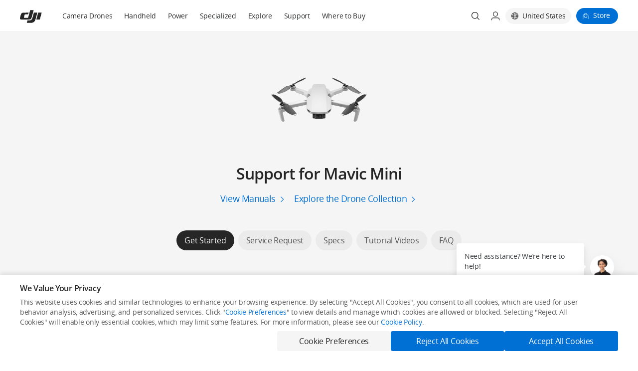

--- FILE ---
content_type: text/html;charset=utf-8
request_url: https://www.dji.com/mavic-mini/faq
body_size: -155
content:
<html><head><title>-</title><meta name="description" content="-"><!-- 页面跳转302配置 --><meta http-equiv="refresh" content="0; URL=/support/product/mavic-mini" /></head><body></body></html>

--- FILE ---
content_type: text/html;charset=utf-8
request_url: https://www.dji.com/support/product/mavic-mini
body_size: 67489
content:
<!DOCTYPE html><html lang="en" class="no-store-app"><head><link rel="preconnect" href="//www-cdn.djiits.com"><link rel="preload" href="https://www-cdn.djiits.com/cms/uploads/35e78b88cc43444baea0dbfda8469cda.png" as="image" fetchpriority="high" data-prophet-rank="11000"><link rel="preload" href="https://www-cdn.djiits.com/reactor/assets/_next/static/css/static/rKo73uYA-iO-ijSjnQ6AC/pages/page/support.js.e41d6710.chunk.css" as="style" data-prophet-rank="10000"><link rel="preload" href="https://www-cdn.djiits.com/reactor/assets/_next/static/css/static/rKo73uYA-iO-ijSjnQ6AC/pages/_app.js.4b4dc523.chunk.css" as="style" data-prophet-rank="9000"><link rel="preload" href="https://www-cdn.djiits.com/reactor/assets/_next/static/fonts/OpenSans-Regular.55835483.woff2" as="font" data-prophet-rank="4000" crossorigin="anonymous"><link rel="preload" href="https://www-cdn.djiits.com/reactor/assets/_next/static/fonts/OpenSans-Semibold.537e3bee.woff2" as="font" data-prophet-rank="4000" crossorigin="anonymous"><script>//<!--ssi:start name="v4_slice_head_common" file="ssi/share/slice/{domain}/{device}/{country}/{locale}/header_init_content.html" output="share"--></script><meta http-equiv="Content-Type" content="text/html; charset=utf-8"><meta http-equiv="X-UA Compatible" content="IE=edge"><link rel="shortcut icon" type="image/x-icon" href="https://www-cdn.djiits.com/dps/659e22aad1fce3082a347ba3947bf5a6@origin.ico"><link rel="icon" type="image/x-icon" href="https://www-cdn.djiits.com/dps/659e22aad1fce3082a347ba3947bf5a6@origin.ico"><link rel="apple-touch-icon" href="https://www-cdn.djiits.com/dps/47033021c805779769704a19c1b275d5.png"><link rel="apple-touch-icon" sizes="152x152" href="https://www-cdn.djiits.com/dps/8c5abaa1e7e5a90d000404e23e74f149.png"><link rel="apple-touch-icon" sizes="180x180" href="https://www-cdn.djiits.com/dps/5622076973f439e11ffdac3c57b73558.png"><link rel="apple-touch-icon-precomposed" href="https://www-cdn.djiits.com/dps/47033021c805779769704a19c1b275d5.png"><link rel="apple-touch-icon-precomposed" sizes="152x152" href="https://www-cdn.djiits.com/dps/8c5abaa1e7e5a90d000404e23e74f149.png"><link rel="apple-touch-icon-precomposed" sizes="180x180" href="https://www-cdn.djiits.com/dps/5622076973f439e11ffdac3c57b73558.png"><meta name="google-site-verification" content="D3__34OEXGm1NLYpyz4hCiZH7recmXfFxLFSQOa0ck8"><meta property="fb:pages" content="448935811878964"><script>//<!--ssi:end--></script><script strategy="beforeInteractive">!function(e){try{e.ABTest=e.ABTest||{},e.ABTest.mapKeyToVar=e.ABTest.mapKeyToVar||{};for(var a,t,_,s=e.location.search.replace(/^[?#&]/,"").split("&"),o=0;o<s.length;o++){var T,d,m=(s[o]||"").split("=");m[0]&&m[1]&&("set_version"===m[0]?e.ABTest.pageVersion="V"+m[1]:"set_exp"===m[0]?a=m[1]:"set_var"===m[0]?(_=m[1],e.ABTest.v0V1ExpId&&(e.ABTest.v0V1VarId=m[1],a=e.ABTest.v0V1ExpId)):"set_expk"===m[0]&&(t=m[1])),a&&_?(e.__abData__&&e.__abData__.k&&(e.__abData__.k[a]=_),document.documentElement.dataset.ab=a+"="+_,(T=e.ABTest.mapIdToKey&&e.ABTest.mapIdToKey[a])&&(e.ABTest.mapKeyToVar[T]=_,document.documentElement.dataset.abk=T+"="+_)):t&&_&&(d=e.ABTest.mapKeyToId&&e.ABTest.mapKeyToId[t])&&(e.__abData__&&e.__abData__.k&&(e.__abData__.k[d]=_),e.ABTest.mapKeyToVar[t]=_,document.documentElement.dataset.ab=d+"="+_,document.documentElement.dataset.abk=t+"="+_)}}catch(e){}}(window);</script><meta name="description" content="Learn how to use Mavic Mini and get useful tips, tutorial videos, specifications, and after-sales services."><meta name="twitter:card" content="photo"><meta name="twitter:site" content="@DJIGlobal"><meta name="twitter:title" content="Support for Mavic Mini - DJI United States"><meta name="twitter:image" content="https://www-cdn.djiits.com/dps/de46652dd99c67d4f8d17607e3bf0dce.jpg"><meta name="twitter:description" content="Learn how to use Mavic Mini and get useful tips, tutorial videos, specifications, and after-sales services."><meta property="og:site_name" content="DJI"><meta property="og:type" content="website"><meta property="og:url" content="photo"><meta property="og:title" content="Support for Mavic Mini - DJI United States"><meta property="og:description" content="Learn how to use Mavic Mini and get useful tips, tutorial videos, specifications, and after-sales services."><meta property="og:image" content="https://www-cdn.djiits.com/dps/de46652dd99c67d4f8d17607e3bf0dce.jpg"><meta charset="utf-8"><title>Support for Mavic Mini - DJI United States</title><meta name="viewport" content="width=device-width,minimum-scale=1.0,maximum-scale=1.0,user-scalable=no"><meta name="next-head-count" content="3"><link rel="stylesheet" href="https://www-cdn.djiits.com/reactor/assets/_next/static/css/static/rKo73uYA-iO-ijSjnQ6AC/pages/_app.js.4b4dc523.chunk.css"><link rel="stylesheet" href="https://www-cdn.djiits.com/reactor/assets/_next/static/css/static/rKo73uYA-iO-ijSjnQ6AC/pages/page/support.js.e41d6710.chunk.css"><link rel="canonical" href="https://www.dji.com/support/product/mavic-mini"><link rel="alternate" media="only screen and (max-width: 414px)" href="https://www.dji.com/mobile/support/product/mavic-mini"><link rel="alternate" href="https://www.dji.com/es/support/product/mavic-mini" hreflang="es-ES"><link rel="alternate" href="https://www.dji.com/mx/support/product/mavic-mini" hreflang="es-MX"><link rel="alternate" href="https://www.dji.com/it/support/product/mavic-mini" hreflang="it-IT"><link rel="alternate" href="https://www.dji.com/fr/support/product/mavic-mini" hreflang="fr-FR"><link rel="alternate" href="https://www.dji.com/lu/support/product/mavic-mini" hreflang="fr-LU"><link rel="alternate" href="https://www.dji.com/mc/support/product/mavic-mini" hreflang="fr-MC"><link rel="alternate" href="https://www.dji.com/ca-fr/support/product/mavic-mini" hreflang="fr-CA"><link rel="alternate" href="https://www.dji.com/cn/support/product/mavic-mini" hreflang="zh-CN"><link rel="alternate" href="https://www.dji.com/hk/support/product/mavic-mini" hreflang="zh-HK"><link rel="alternate" href="https://www.dji.com/mo/support/product/mavic-mini" hreflang="zh-MO"><link rel="alternate" href="https://www.dji.com/tw/support/product/mavic-mini" hreflang="zh-TW"><link rel="alternate" href="https://www.dji.com/at/support/product/mavic-mini" hreflang="de-AT"><link rel="alternate" href="https://www.dji.com/de/support/product/mavic-mini" hreflang="de-DE"><link rel="alternate" href="https://www.dji.com/li/support/product/mavic-mini" hreflang="de-LI"><link rel="alternate" href="https://www.dji.com/kr/support/product/mavic-mini" hreflang="ko-KR"><link rel="alternate" href="https://www.dji.com/jp/support/product/mavic-mini" hreflang="ja-JP"><link rel="alternate" href="https://www.dji.com/lt/support/product/mavic-mini" hreflang="en-LT"><link rel="alternate" href="https://www.dji.com/mt/support/product/mavic-mini" hreflang="en-MT"><link rel="alternate" href="https://www.dji.com/nl/support/product/mavic-mini" hreflang="en-NL"><link rel="alternate" href="https://www.dji.com/no/support/product/mavic-mini" hreflang="en-NO"><link rel="alternate" href="https://www.dji.com/pl/support/product/mavic-mini" hreflang="en-PL"><link rel="alternate" href="https://www.dji.com/pt/support/product/mavic-mini" hreflang="en-PT"><link rel="alternate" href="https://www.dji.com/sk/support/product/mavic-mini" hreflang="en-SK"><link rel="alternate" href="https://www.dji.com/si/support/product/mavic-mini" hreflang="en-SI"><link rel="alternate" href="https://www.dji.com/se/support/product/mavic-mini" hreflang="en-SE"><link rel="alternate" href="https://www.dji.com/ch/support/product/mavic-mini" hreflang="en-CH"><link rel="alternate" href="https://www.dji.com/uk/support/product/mavic-mini" hreflang="en-GB"><link rel="alternate" href="https://www.dji.com/ae/support/product/mavic-mini" hreflang="en-AE"><link rel="alternate" href="https://www.dji.com/ca/support/product/mavic-mini" hreflang="en-CA"><link rel="alternate" href="https://www.dji.com/support/product/mavic-mini" hreflang="en-US"><link rel="alternate" href="https://www.dji.com/pr/support/product/mavic-mini" hreflang="en-PR"><link rel="alternate" href="https://www.dji.com/hk-en/support/product/mavic-mini" hreflang="en-HK"><link rel="alternate" href="https://www.dji.com/id/support/product/mavic-mini" hreflang="en-ID"><link rel="alternate" href="https://www.dji.com/sg/support/product/mavic-mini" hreflang="en-SG"><link rel="alternate" href="https://www.dji.com/au/support/product/mavic-mini" hreflang="en-AU"><link rel="alternate" href="https://www.dji.com/nz/support/product/mavic-mini" hreflang="en-NZ"><link rel="alternate" href="https://www.dji.com/be/support/product/mavic-mini" hreflang="en-BE"><link rel="alternate" href="https://www.dji.com/bg/support/product/mavic-mini" hreflang="en-BG"><link rel="alternate" href="https://www.dji.com/hr/support/product/mavic-mini" hreflang="en-HR"><link rel="alternate" href="https://www.dji.com/cz/support/product/mavic-mini" hreflang="en-CZ"><link rel="alternate" href="https://www.dji.com/dk/support/product/mavic-mini" hreflang="en-DK"><link rel="alternate" href="https://www.dji.com/ee/support/product/mavic-mini" hreflang="en-EE"><link rel="alternate" href="https://www.dji.com/fi/support/product/mavic-mini" hreflang="en-FI"><link rel="alternate" href="https://www.dji.com/gr/support/product/mavic-mini" hreflang="en-GR"><link rel="alternate" href="https://www.dji.com/hu/support/product/mavic-mini" hreflang="en-HU"><link rel="alternate" href="https://www.dji.com/ie/support/product/mavic-mini" hreflang="en-IE"><link rel="alternate" href="https://www.dji.com/lv/support/product/mavic-mini" hreflang="en-LV"><link rel="alternate" href="https://www.dji.com/global/support/product/mavic-mini" hreflang="en-OR"><link rel="alternate" href="https://www.dji.com/ru/support/product/mavic-mini" hreflang="ru-RU"><link rel="alternate" href="https://www.dji.com/br/support/product/mavic-mini" hreflang="pt-BR"><link rel="alternate" href="https://www.dji.com/support/product/mavic-mini" hreflang="x-default"></head><body class="dji-en dji-pc official-page"><div>
     <!--ssi:start name="v4_slice_officialHeader" file="ssi/share/slice/{domain}/{device}/{country}/{locale}/slice_officialHeader.html" output="share"-->
      <link rel="stylesheet" href="https://www-cdn.djiits.com/pre/reactor/slice/officialHeader.e5854319.css"><!--generated at Thu Jan 22 2026 12:39:14 GMT+0000 (Coordinated Universal Time)-->
      
      <div id="slice-officialHeader"><div id="nav-wrapper" class="style__is-pc___1itTD"><style type="text/css">.only-show-in-pc, .only-show-in-m { display: none; }</style><div class="style__nav-header-wrapper___2C4Rk"><a class="style__skip-link___35z2e" href="#main-content">Skip to main content</a><div class="style__nav-header___3cMwZ"><nav id="site-header" class="site-header style__nav-bar___1mLPU style__common-navbar___g4Qy5 style__header-sticky___1mbRW"><div class="style__nav-container___3_b25"><div class="style__navbar-left___3R4Tc"><a class="only-show-in-pc style__nav-brand___2jxEr" href="/" data-ga-category="pc_nav_V2_hover" data-ga-action="click" data-ga-label="other-logo"><img class="dps logo style__logo___t5MVH" src="https://www-cdn.djiits.com/dps/1de29920f9d576c653f627a02ae15f64.svg" alt=""><img class="dps logo style__hover-logo___M9uxg" src="https://www-cdn.djiits.com/dps/78800252c507990e5f033805ae463a99.svg" alt=""></a><div class="style__navbar-header___P1Lsb"><a href="javascript:void(0);" class="navbar-control style__collapse-button___2NBNX" label="link-button" data-ga-category="pc_nav_V2_hover" data-ga-action="click" data-ga-label="other_hamburger"><span class="style__line-top___3XEp0"></span><span class="style__line-middle___3n56d"></span><span class="style__line-bottom___1nZp3"></span></a><h1 class="style__navbar-brand___2tTCQ"><a href="/" data-ga-category="pc_nav_V2_hover" data-ga-action="click" data-ga-label="logo"><span class="dps logo style__logo___t5MVH" data-dps-bg="a53b17e4ec483795538b427289d25f55.svg"></span><span class="dps logo style__dark-logo___2rcnI" data-dps-bg="49250beb552660dfa80da1ef54f5a155.svg"></span></a></h1><div class="style__navbar-right-icons___1JDZQ"><div class="style__trigger-search___3paTh"><a href="/mobile/search" class="style__search-icon-container___-SGFv"><i class="style__search-icon___3ix_B"></i></a></div><div class="style__shoppingbag-button___PZaXU" data-ga-category="mobile_nav" data-ga-action="click" data-ga-label="other-bag"><a href="https://store.dji.com/?site=brandsite&amp;from=mobile_nav" label="link-button" target="_blank" data-ga-category="mobile_nav" data-ga-action="click" data-ga-label="other-store" class="style__shoppingbag-icon-container___1PCh9"></a></div></div></div></div><div class="style__navbar-main___hjaBz"><ul class="style__navbar-category___1KKug"><li class="style__category-item___3PBfP"><a href="/camera-drones?site=brandsite&amp;from=nav" style="cursor:" class="style__category-item-link___1scpg " target="_self" data-ga-category="pc_nav_V2" data-ga-action="click" data-ga-label="top-level-Camera Drones">Camera Drones</a></li><li class="style__category-item___3PBfP"><a href="/handheld?site=brandsite&amp;from=nav" style="cursor:" class="style__category-item-link___1scpg " target="_self" data-ga-category="pc_nav_V2" data-ga-action="click" data-ga-label="top-level-Handheld">Handheld</a></li><li class="style__category-item___3PBfP"><a href="/portable-power-station?site=brandsite&amp;from=nav" style="cursor:" class="style__category-item-link___1scpg " target="_self" data-ga-category="pc_nav_V2" data-ga-action="click" data-ga-label="top-level-Power">Power</a></li><li class="style__relative___wJmQt style__category-item___3PBfP"><a href="javascript:;" style="cursor:default" class="style__category-item-link___1scpg " target="_self">Specialized</a><div class="style__explore-menu___2PY09"><ul class="style__show-up___1Bbrh style__dji-menu-list___3D0gS"><div></div></ul></div></li><li class="style__relative___wJmQt style__category-item___3PBfP"><a href="javascript:;" style="cursor:default" class="style__category-item-link___1scpg " target="_self">Explore</a><div class="style__explore-menu___2PY09"><ul class="style__show-up___1Bbrh style__dji-menu-list___3D0gS"><div></div></ul></div></li><li class="style__category-item___3PBfP"><a href="/support?site=brandsite&amp;from=nav" style="cursor:" class="style__category-item-link___1scpg " target="_self" data-ga-category="pc_nav_V2" data-ga-action="click" data-ga-label="top-level-Support">Support</a></li><li class="style__category-item___3PBfP"><a href="/where-to-buy/online-stores?site=brandsite&amp;from=nav" style="cursor:" class="style__category-item-link___1scpg " target="_self" data-ga-category="pc_nav_V2" data-ga-action="click" data-ga-label="top-level-Where to Buy">Where to Buy</a></li></ul><ul class="style__navbar-right___15JZX"><li class="style__nav-search___1qeQG"><div class="dps search style__search-icon___3ix_B" data-dps-bg="dfcf2217bdddbcfe3f1f217441e222ee.svg" data-ga-category="pc_nav" data-ga-action="click" data-ga-label="other-search"></div><div class="dps search style__search-icon-hover___3dSio" data-ga-category="pc_nav" data-ga-action="click" data-ga-label="other-search"></div></li><li class="style__nav-account___35ePT"><span class="dps user style__user-icon___7XnjC" data-dps-bg="81d314562bf88a7c86bd07758d0c1e0d.svg"></span><span class="dps user style__user-icon-hover___G6I4J"></span><div class="style__dropdown-menu___3kbAD style__single___1bGTT"><ul><li><a href="//www-api.dji.com/redirect/member/login?backUrl=undefined" data-ga-category="pc_nav" data-ga-action="click" data-ga-label="other-login"><span>Login</span></a></li><li><a href="//www-api.dji.com/redirect/member/register?autologin=y&amp;backUrl=undefined" data-ga-category="pc_nav" data-ga-action="click" data-ga-label="other-register"><span>Register</span></a></li></ul></div></li><li class="style__nav-language___3QAfn"><div data-click="close" class="style__select-country___321oM style__hidden___2n-xL"><div class="style__country-panel___1nca6"><div class="style__country-header___2YNgW"><div class="style__country-header--title___1a5CG">Select Your Country/Region</div><a data-click="close" class="style__country-header--close___2dx6w"></a></div><div class="style__country-body___2aPx0"><div class="style__countrybox___2fSsz"><p class="style__countrybox--title___2VonW">Asia Pacific</p><ul class="style__countrylist___osvYS"><div data-country="cn" data-locale="zh-CN" data-ga-category="country_select" data-ga-action="click" data-ga-label="cn_zh-CN" data-continent="asia pacific" class="style__countrylist--item___3yKlI"><li><span class="style__countrylist--desc___2mEVE">中国大陆</span><span class="style__countrylist--lang___KPO3Z">简体中文</span></li></div><div data-country="hk" data-locale="zh-TW" data-ga-category="country_select" data-ga-action="click" data-ga-label="cn_zh-TW" data-continent="asia pacific" class="style__countrylist--item___3yKlI"><li><span class="style__countrylist--desc___2mEVE">中國香港</span><span class="style__countrylist--lang___KPO3Z">繁體中文</span></li></div><div data-country="hk" data-locale="en" data-ga-category="country_select" data-ga-action="click" data-ga-label="cn_en" data-continent="asia pacific" class="style__countrylist--item___3yKlI"><li><span class="style__countrylist--desc___2mEVE">Hong Kong, China</span><span class="style__countrylist--lang___KPO3Z">English</span></li></div><div data-country="id" data-locale="en" data-ga-category="country_select" data-ga-action="click" data-ga-label="cn_en" data-continent="asia pacific" class="style__countrylist--item___3yKlI"><li><span class="style__countrylist--desc___2mEVE">Indonesia</span><span class="style__countrylist--lang___KPO3Z">English</span></li></div><div data-country="jp" data-locale="ja" data-ga-category="country_select" data-ga-action="click" data-ga-label="cn_ja" data-continent="asia pacific" class="style__countrylist--item___3yKlI"><li><span class="style__countrylist--desc___2mEVE">日本</span><span class="style__countrylist--lang___KPO3Z">日本語</span></li></div><div data-country="mo" data-locale="zh-TW" data-ga-category="country_select" data-ga-action="click" data-ga-label="cn_zh-TW" data-continent="asia pacific" class="style__countrylist--item___3yKlI"><li><span class="style__countrylist--desc___2mEVE">中國澳門</span><span class="style__countrylist--lang___KPO3Z">繁體中文</span></li></div><div data-country="sg" data-locale="en" data-ga-category="country_select" data-ga-action="click" data-ga-label="cn_en" data-continent="asia pacific" class="style__countrylist--item___3yKlI"><li><span class="style__countrylist--desc___2mEVE">Singapore</span><span class="style__countrylist--lang___KPO3Z">English</span></li></div><div data-country="kr" data-locale="ko" data-ga-category="country_select" data-ga-action="click" data-ga-label="cn_ko" data-continent="asia pacific" class="style__countrylist--item___3yKlI"><li><span class="style__countrylist--desc___2mEVE">대한민국</span><span class="style__countrylist--lang___KPO3Z">한국어</span></li></div><div data-country="tw" data-locale="zh-TW" data-ga-category="country_select" data-ga-action="click" data-ga-label="cn_zh-TW" data-continent="asia pacific" class="style__countrylist--item___3yKlI"><li><span class="style__countrylist--desc___2mEVE">中國台灣</span><span class="style__countrylist--lang___KPO3Z">繁體中文</span></li></div><div data-country="au" data-locale="en" data-ga-category="country_select" data-ga-action="click" data-ga-label="cn_en" data-continent="asia pacific" class="style__countrylist--item___3yKlI"><li><span class="style__countrylist--desc___2mEVE">Australia</span><span class="style__countrylist--lang___KPO3Z">English</span></li></div><div data-country="nz" data-locale="en" data-ga-category="country_select" data-ga-action="click" data-ga-label="cn_en" data-continent="asia pacific" class="style__countrylist--item___3yKlI"><li><span class="style__countrylist--desc___2mEVE">New Zealand</span><span class="style__countrylist--lang___KPO3Z">English</span></li></div></ul></div><div class="style__countrybox___2fSsz"><p class="style__countrybox--title___2VonW">Europe</p><ul class="style__countrylist___osvYS"><div data-country="at" data-locale="de" data-ga-category="country_select" data-ga-action="click" data-ga-label="cn_de" data-continent="europe" class="style__countrylist--item___3yKlI"><li><span class="style__countrylist--desc___2mEVE">Österreich</span><span class="style__countrylist--lang___KPO3Z">Deutsch</span></li></div><div data-country="ru" data-locale="ru" data-ga-category="country_select" data-ga-action="click" data-ga-label="cn_ru" data-continent="europe" class="style__countrylist--item___3yKlI"><li><span class="style__countrylist--desc___2mEVE">Россия</span><span class="style__countrylist--lang___KPO3Z">Pусский</span></li></div><div data-country="be" data-locale="en" data-ga-category="country_select" data-ga-action="click" data-ga-label="cn_en" data-continent="europe" class="style__countrylist--item___3yKlI"><li><span class="style__countrylist--desc___2mEVE">Belgium</span><span class="style__countrylist--lang___KPO3Z">English</span></li></div><div data-country="bg" data-locale="en" data-ga-category="country_select" data-ga-action="click" data-ga-label="cn_en" data-continent="europe" class="style__countrylist--item___3yKlI"><li><span class="style__countrylist--desc___2mEVE">Bulgaria</span><span class="style__countrylist--lang___KPO3Z">English</span></li></div><div data-country="hr" data-locale="en" data-ga-category="country_select" data-ga-action="click" data-ga-label="cn_en" data-continent="europe" class="style__countrylist--item___3yKlI"><li><span class="style__countrylist--desc___2mEVE">Croatia</span><span class="style__countrylist--lang___KPO3Z">English</span></li></div><div data-country="cz" data-locale="en" data-ga-category="country_select" data-ga-action="click" data-ga-label="cn_en" data-continent="europe" class="style__countrylist--item___3yKlI"><li><span class="style__countrylist--desc___2mEVE">Czech Republic</span><span class="style__countrylist--lang___KPO3Z">English</span></li></div><div data-country="dk" data-locale="en" data-ga-category="country_select" data-ga-action="click" data-ga-label="cn_en" data-continent="europe" class="style__countrylist--item___3yKlI"><li><span class="style__countrylist--desc___2mEVE">Denmark</span><span class="style__countrylist--lang___KPO3Z">English</span></li></div><div data-country="ee" data-locale="en" data-ga-category="country_select" data-ga-action="click" data-ga-label="cn_en" data-continent="europe" class="style__countrylist--item___3yKlI"><li><span class="style__countrylist--desc___2mEVE">Estonia</span><span class="style__countrylist--lang___KPO3Z">English</span></li></div><div data-country="fi" data-locale="en" data-ga-category="country_select" data-ga-action="click" data-ga-label="cn_en" data-continent="europe" class="style__countrylist--item___3yKlI"><li><span class="style__countrylist--desc___2mEVE">Finland</span><span class="style__countrylist--lang___KPO3Z">English</span></li></div><div data-country="fr" data-locale="fr" data-ga-category="country_select" data-ga-action="click" data-ga-label="cn_fr" data-continent="europe" class="style__countrylist--item___3yKlI"><li><span class="style__countrylist--desc___2mEVE">France</span><span class="style__countrylist--lang___KPO3Z">Français</span></li></div><div data-country="de" data-locale="de" data-ga-category="country_select" data-ga-action="click" data-ga-label="cn_de" data-continent="europe" class="style__countrylist--item___3yKlI"><li><span class="style__countrylist--desc___2mEVE">Deutschland</span><span class="style__countrylist--lang___KPO3Z">Deutsch</span></li></div><div data-country="gr" data-locale="en" data-ga-category="country_select" data-ga-action="click" data-ga-label="cn_en" data-continent="europe" class="style__countrylist--item___3yKlI"><li><span class="style__countrylist--desc___2mEVE">Greece</span><span class="style__countrylist--lang___KPO3Z">English</span></li></div><div data-country="hu" data-locale="en" data-ga-category="country_select" data-ga-action="click" data-ga-label="cn_en" data-continent="europe" class="style__countrylist--item___3yKlI"><li><span class="style__countrylist--desc___2mEVE">Hungary</span><span class="style__countrylist--lang___KPO3Z">English</span></li></div><div data-country="ie" data-locale="en" data-ga-category="country_select" data-ga-action="click" data-ga-label="cn_en" data-continent="europe" class="style__countrylist--item___3yKlI"><li><span class="style__countrylist--desc___2mEVE">Ireland</span><span class="style__countrylist--lang___KPO3Z">English</span></li></div><div data-country="it" data-locale="it" data-ga-category="country_select" data-ga-action="click" data-ga-label="cn_it" data-continent="europe" class="style__countrylist--item___3yKlI"><li><span class="style__countrylist--desc___2mEVE">Italia</span><span class="style__countrylist--lang___KPO3Z">Italiano</span></li></div><div data-country="lv" data-locale="en" data-ga-category="country_select" data-ga-action="click" data-ga-label="cn_en" data-continent="europe" class="style__countrylist--item___3yKlI"><li><span class="style__countrylist--desc___2mEVE">Latvia</span><span class="style__countrylist--lang___KPO3Z">English</span></li></div><div data-country="li" data-locale="de" data-ga-category="country_select" data-ga-action="click" data-ga-label="cn_de" data-continent="europe" class="style__countrylist--item___3yKlI"><li><span class="style__countrylist--desc___2mEVE">Liechtenstein</span><span class="style__countrylist--lang___KPO3Z">Deutsch</span></li></div><div data-country="lt" data-locale="en" data-ga-category="country_select" data-ga-action="click" data-ga-label="cn_en" data-continent="europe" class="style__countrylist--item___3yKlI"><li><span class="style__countrylist--desc___2mEVE">Lithuania</span><span class="style__countrylist--lang___KPO3Z">English</span></li></div><div data-country="lu" data-locale="fr" data-ga-category="country_select" data-ga-action="click" data-ga-label="cn_fr" data-continent="europe" class="style__countrylist--item___3yKlI"><li><span class="style__countrylist--desc___2mEVE">Luxembourg</span><span class="style__countrylist--lang___KPO3Z">Français</span></li></div><div data-country="mt" data-locale="en" data-ga-category="country_select" data-ga-action="click" data-ga-label="cn_en" data-continent="europe" class="style__countrylist--item___3yKlI"><li><span class="style__countrylist--desc___2mEVE">Malta</span><span class="style__countrylist--lang___KPO3Z">English</span></li></div><div data-country="mc" data-locale="fr" data-ga-category="country_select" data-ga-action="click" data-ga-label="cn_fr" data-continent="europe" class="style__countrylist--item___3yKlI"><li><span class="style__countrylist--desc___2mEVE">Monaco</span><span class="style__countrylist--lang___KPO3Z">Français</span></li></div><div data-country="nl" data-locale="en" data-ga-category="country_select" data-ga-action="click" data-ga-label="cn_en" data-continent="europe" class="style__countrylist--item___3yKlI"><li><span class="style__countrylist--desc___2mEVE">Netherlands</span><span class="style__countrylist--lang___KPO3Z">English</span></li></div><div data-country="no" data-locale="en" data-ga-category="country_select" data-ga-action="click" data-ga-label="cn_en" data-continent="europe" class="style__countrylist--item___3yKlI"><li><span class="style__countrylist--desc___2mEVE">Norway</span><span class="style__countrylist--lang___KPO3Z">English</span></li></div><div data-country="pl" data-locale="en" data-ga-category="country_select" data-ga-action="click" data-ga-label="cn_en" data-continent="europe" class="style__countrylist--item___3yKlI"><li><span class="style__countrylist--desc___2mEVE">Poland</span><span class="style__countrylist--lang___KPO3Z">English</span></li></div><div data-country="pt" data-locale="en" data-ga-category="country_select" data-ga-action="click" data-ga-label="cn_en" data-continent="europe" class="style__countrylist--item___3yKlI"><li><span class="style__countrylist--desc___2mEVE">Portugal</span><span class="style__countrylist--lang___KPO3Z">English</span></li></div><div data-country="sk" data-locale="en" data-ga-category="country_select" data-ga-action="click" data-ga-label="cn_en" data-continent="europe" class="style__countrylist--item___3yKlI"><li><span class="style__countrylist--desc___2mEVE">Slovakia</span><span class="style__countrylist--lang___KPO3Z">English</span></li></div><div data-country="si" data-locale="en" data-ga-category="country_select" data-ga-action="click" data-ga-label="cn_en" data-continent="europe" class="style__countrylist--item___3yKlI"><li><span class="style__countrylist--desc___2mEVE">Slovenia</span><span class="style__countrylist--lang___KPO3Z">English</span></li></div><div data-country="es" data-locale="es" data-ga-category="country_select" data-ga-action="click" data-ga-label="cn_es" data-continent="europe" class="style__countrylist--item___3yKlI"><li><span class="style__countrylist--desc___2mEVE">España</span><span class="style__countrylist--lang___KPO3Z">Español</span></li></div><div data-country="se" data-locale="en" data-ga-category="country_select" data-ga-action="click" data-ga-label="cn_en" data-continent="europe" class="style__countrylist--item___3yKlI"><li><span class="style__countrylist--desc___2mEVE">Sweden</span><span class="style__countrylist--lang___KPO3Z">English</span></li></div><div data-country="ch" data-locale="en" data-ga-category="country_select" data-ga-action="click" data-ga-label="cn_en" data-continent="europe" class="style__countrylist--item___3yKlI"><li><span class="style__countrylist--desc___2mEVE">Switzerland</span><span class="style__countrylist--lang___KPO3Z">English</span></li></div><div data-country="gb" data-locale="en" data-ga-category="country_select" data-ga-action="click" data-ga-label="cn_en" data-continent="europe" class="style__countrylist--item___3yKlI"><li><span class="style__countrylist--desc___2mEVE">United Kingdom</span><span class="style__countrylist--lang___KPO3Z">English</span></li></div></ul></div><div class="style__countrybox___2fSsz"><p class="style__countrybox--title___2VonW">Middle East</p><ul class="style__countrylist___osvYS"><div data-country="ae" data-locale="en" data-ga-category="country_select" data-ga-action="click" data-ga-label="cn_en" data-continent="middle east" class="style__countrylist--item___3yKlI"><li><span class="style__countrylist--desc___2mEVE">UAE</span><span class="style__countrylist--lang___KPO3Z">English</span></li></div></ul></div><div class="style__countrybox___2fSsz"><p class="style__countrybox--title___2VonW">North America</p><ul class="style__countrylist___osvYS"><div data-country="ca" data-locale="en" data-ga-category="country_select" data-ga-action="click" data-ga-label="cn_en" data-continent="north america" class="style__countrylist--item___3yKlI"><li><span class="style__countrylist--desc___2mEVE">Canada</span><span class="style__countrylist--lang___KPO3Z">English</span></li></div><div data-country="ca" data-locale="fr" data-ga-category="country_select" data-ga-action="click" data-ga-label="cn_fr" data-continent="north america" class="style__countrylist--item___3yKlI"><li><span class="style__countrylist--desc___2mEVE">Canada</span><span class="style__countrylist--lang___KPO3Z">Français</span></li></div><div data-country="pr" data-locale="en" data-ga-category="country_select" data-ga-action="click" data-ga-label="cn_en" data-continent="north america" class="style__countrylist--item___3yKlI"><li><span class="style__countrylist--desc___2mEVE">Puerto Rico</span><span class="style__countrylist--lang___KPO3Z">English</span></li></div><div data-country="us" data-locale="en" data-ga-category="country_select" data-ga-action="click" data-ga-label="cn_en" data-continent="north america" class="style__countrylist--item___3yKlI"><li><span class="style__countrylist--desc___2mEVE">United States</span><span class="style__countrylist--lang___KPO3Z">English</span></li></div><div data-country="mx" data-locale="es" data-ga-category="country_select" data-ga-action="click" data-ga-label="cn_es" data-continent="north america" class="style__countrylist--item___3yKlI"><li><span class="style__countrylist--desc___2mEVE">México</span><span class="style__countrylist--lang___KPO3Z">Español</span></li></div></ul></div><div class="style__countrybox___2fSsz"><p class="style__countrybox--title___2VonW">South America</p><ul class="style__countrylist___osvYS"><div data-country="br" data-locale="pt-BR" data-ga-category="country_select" data-ga-action="click" data-ga-label="cn_pt-BR" data-continent="south america" class="style__countrylist--item___3yKlI"><li><span class="style__countrylist--desc___2mEVE">Brasil</span><span class="style__countrylist--lang___KPO3Z">Português (BR)</span></li></div></ul></div><div class="style__countrybox___2fSsz"><p class="style__countrybox--title___2VonW">Other Countries and Regions</p><ul class="style__countrylist___osvYS"><div data-country="or" data-locale="en" data-ga-category="country_select" data-ga-action="click" data-ga-label="cn_en" data-continent="international" class="style__countrylist--item___3yKlI"><li><span class="style__countrylist--desc___2mEVE">Other Regions</span><span class="style__countrylist--lang___KPO3Z">English</span></li></div></ul></div></div></div></div><div class="style__language-container___1wX8q"><span class="style__language-icon___15LMC"></span><span class="style__language-text___1NKYk">United States</span></div></li><li class="style__nav-store___3HJ13"><a href="https://store.dji.com?site=brandsite&amp;from=nav" class="style__store-btn___2BG_Z" target="_blank" data-ga-category="pc_nav" data-ga-action="click" data-ga-label="other-store"><span>Store</span></a></li></ul></div><div class="only-show-in-pc style__header-search___T5KFF"><div class="style__search-box___3ZZ09"><div class="style__search-box-cover___2bSye"></div><form role="search" action="/search" target="_blank" class="style__search-form___2HvFi"><span class="dps search style__search-btn___w18xw" data-dps-bg="a3d61573a81aa3438a1b75573f4e4466.svg"></span><input type="text" name="q" placeholder="Search dji.com..." autocomplete="off" class="style__search-input___NgQFL" value=""><span class="dps close-search style__close-btn___FnuoU" data-dps-bg="0f84700c4a22cf20f5333b31ab9ae984.svg" data-ga-category="pc_nav" data-ga-action="click" data-ga-label="other-search-closesearch"></span></form><div class="style__search-content-wrap___25GNt"><div style="height:0px" class="style__suggest-list___tqiKm style__hidden___2n-xL"><ul><h3 class="style__search-tips___l7mPW">Suggested Searches</h3></ul></div></div></div></div></div></nav><div class="only-show-in-pc style__nav-menu-wrapper___WXhKN"><div class="style__nav-menu___2I_v1"><div class="style__dji-tab-container___ALFXe"></div><div class="style__close-menu-wrapper___12Q1d"><button type="button" class="style__close-menu___22oNd"><i class="style__icon-close___2EVgW"></i></button></div></div></div></div></div></div></div>
    
      <script type="application/json" id="_SSI_DATA_officialHeader">{"header":[{"title":"Camera Drones","display_type":"single-link","link":"/camera-drones","link_type":"relative-path"},{"title":"Handheld","display_type":"single-link","link":"/handheld","link_type":"relative-path"},{"title":"Power","display_type":"single-link","link":"/portable-power-station","link_type":"relative-path"},{"title":"Specialized","display_type":"simple-dropdown","link":"","link_type":"relative-path","nav_simple_dropdowns":[{"title":"Enterprise","link":"https://enterprise.dji.com","link_type":"absolute-path"},{"title":"Agriculture","link":"https://ag.dji.com","link_type":"absolute-path"},{"title":"DJI Delivery","link":"delivery","link_type":"relative-path"}]},{"title":"Explore","display_type":"simple-dropdown","link":"","link_type":"relative-path","nav_simple_dropdowns":[{"title":"SkyPixel","link":"https://www.skypixel.com","link_type":"absolute-path"},{"title":"DJI Forum","link":"https://forum.dji.com/","link_type":"absolute-path"},{"title":"Media Center","link":"media-center","link_type":"relative-path"},{"title":"DJI Trust Center","link":"trust-center","link_type":"relative-path"},{"title":"DJI Blog","link":"https://viewpoints.dji.com/blog","link_type":"absolute-path"},{"title":"Careers","link":"https://we.dji.com/index_en.html","link_type":"absolute-path"}]},{"title":"Support","display_type":"single-link","link":"/support","link_type":"relative-path"},{"title":"Where to Buy","display_type":"single-link","link":"where-to-buy/online-stores","link_type":"relative-path"}],"asyncLoad":true,"language":"en","country":"US","mobileMode":false,"env":{"server_env":"prod","ga_id":"UA-43055594-1","withPathProject":["enterprise","ag","auto"]},"translation":{"login-m-title":{"en":"Log in to DJI"},"meta.default.description":{"en":"DJI technology empowers us to see the future of possible. Learn about our consumer drones like DJI Mavic 3 Pro, DJI Mini 4 Pro, DJI Air 3S, DJI Flip; handheld products like Osmo Action 6, Osmo Mobile 8, Osmo Nano, DJI Mic 3, Osmo 360, Osmo Pocket 3,  that capture smooth photos and videos; audio products like DJI Mic Mini for wireless recording; and professional cinematography tools like Ronin camera stabilizers and Inspire drones."},"meta.default.keywords":{"en":"DJI, aerial photography, aerial filming, drone, UAV, camera gimbal,quadcopter"},"meta.default.title":{"en":"DJI - Official Website"},"subscribe-modal-email-input-error-tip":{"en":"Please enter a valid email address"},"subscribe-modal-email-input-placeholder":{"en":"Email Address"},"subscribe-modal-info-intro":{"en":"Be the first to receive our latest product updates, newest offerings, and free product trials."},"subscribe-modal-info-intro.enterprise":{"en":"Subscribe to DJI Enterprise's Newsletter and receive the latest product updates, best practices, and upcoming events."},"subscribe-modal-info-privacy-note":{"en":"Your personal data will not be shared with any third-party companies. For more details, please check the <a style=\"color: #1890ff; text-decoration: none; \"target=\"_blank\" href=\"https://www.dji.com/policy\">DJI Privacy Policy</a>."},"subscribe-modal-info-privacy-note-color":{"en":"<span style=\"color: rgba(0,0,0,0.45);\">\nYou can learn more about how we handle user data through the <a style=\"color: #1890ff; text-decoration: none; \"target=\"_blank\" href=\"https://www.dji.com/policy\">DJI Privacy Policy</a>.\n</span>"},"subscribe-modal-info-title":{"en":"Subscribe"},"subscribe-modal-ok-btn":{"en":"Close"},"subscribe-modal-phone-input-error-tip":{"en":""},"subscribe-modal-phone-input-placeholder":{"en":""},"subscribe-modal-submit-btn":{"en":"Subscribe"},"subscribe-modal-success-intro":{"en":"Thank you for your attention and support of DJI."},"subscribe-modal-success-title":{"en":"Thanks for signing up!"},"v1.footer.store.point.button.link":{"en":"https://cdp-vg.djiservice.org/r/K"},"v1.footer.store.point.button.text":{"en":"Download App"},"v1.footer.store.point.desc":{"en":"Try Virtual Flight online for free, and enjoy convenient one-stop device services."},"v1.footer.store.point.title":{"en":"Only in the DJI Store App"},"v1.iemodal.button":{"en":"Continue Viewing"},"v1.iemodal.desc":{"en":"Internet Explorer is no longer supported. It is recommended to use other browsers."},"v1.iemodal.title":{"en":"Please Change Your Browser"},"v1.product.buy.popover.button.text":{"en":"Learn more"},"v1.product.buy.popover.desc":{"en":"1% DJI Credit Reward & 14-Day Returns"},"v1.product.buy.popover.title":{"en":"DJI Store"},"v2.ag.common.contact_us":{"en":"Contact us"},"v2.ag.common.contact_us.link":{"en":"https://ag.dji.com/contact-us"},"v2.auto.common.contact_us":{"en":"Contact us"},"v2.auto.common.contact_us.link":{"en":"contact"},"v2.common.buy_now":{"en":"Buy Now"},"v2.common.overview":{"en":"Overview"},"v2.enterprise.common.contact_us":{"en":"CONTACT US"},"v2.enterprise.common.contact_us.link":{"en":"https://enterprise.dji.com/contact-us"},"v2.enterprise.navcommon.store":{"en":"Store"},"v2.head.search.marketing.words":{"en":"RECOMMENDED"},"v2.head.search.suggest.words":{"en":"Suggested Searches"},"v2.homepage.banner.learn_more":{"en":"Learn more"},"v2.product.common.contact_us":{"en":"Contact Us"},"v2.products.series.compare.btn":{"en":"Compare"},"v2.search.no.results":{"en":"No Results Found"},"v2.site_head.login":{"en":"Login"},"v2.site_head.logout":{"en":"Logout"},"v2.site_head.my_account":{"en":"My account"},"v2.site_head.register":{"en":"Register"},"v2.site_head.store.checkout":{"en":"Proceed to Checkout"},"v2.site_head.welcome":{"en":"Welcome,"},"v2.w2b.dealer_maps.no_data":{"en":""},"v2.w2b.dealer_maps.no_result":{"en":"No Result Found"},"v2.w2b.ronin_dealers.no_result":{"en":"No result found. Please select a different location."},"v2.w2b.select_state":{"en":"State"},"v2.w2b.selector_continent":{"en":"continent"},"v2.w2b.selector_country":{"en":"Country/Region"},"v2.w2b.store.filter":{"en":"Input keyword"},"v3.ag.case_studies.nav.clear":{"en":"Clear"},"v3.ag.case_studies.nav.title":{"en":"Case Studies"},"v3.ag.case_studies.no-result":{"en":"No Results Found"},"v3.ag.case_studies.top.text":{"en":"Pinned Post"},"v3.ali.captcha.check.nopass":{"en":"Verification failure."},"v3.ali.captcha.check.pass":{"en":"Verification successful."},"v3.ali.captcha.error.title":{"en":"Sorry, an unexpected error has occurred."},"v3.ali.captcha.loading":{"en":"Loading…"},"v3.ali.captcha.overlay.inform":{"en":"Risks detected in your current operating environment. Please enter verification code."},"v3.ali.captcha.slider.label":{"en":"Slide right to verify."},"v3.ali.captcha.tips.title":{"en":"Incorrect verification code. Please try again."},"v3.choose_language.title":{"en":"Select your Language"},"v3.common.asia_pacific":{"en":"Asia Pacific"},"v3.common.ccpa.cookie.do_not_sell_or_share":{"en":"Do Not Sell Or Share My Personal Information"},"v3.common.ccpa.cookie.preference":{"en":"Cookie Preferences"},"v3.common.click_here":{"en":"Feedback on web experience"},"v3.common.europe":{"en":"Europe"},"v3.common.international":{"en":"Other Countries and Regions"},"v3.common.middle_east":{"en":"Middle East"},"v3.common.north_america":{"en":"North America"},"v3.common.select_country":{"en":"Select Your Country/Region"},"v3.common.shopping_guides.show_jump_link":{"en":"om-4"},"v3.common.shopping.learn_more.pdf":{"en":"<a target=\"_blank\" href=\"https://dl.djicdn.com/downloads/DJI%20OM%204/DJI_OM_4_Mobile_Phone_Compatibility_List_en4.pdf\">DJI OM 4 Smartphone Compatibility List > </a>"},"v3.common.south_america":{"en":"South America"},"v3.content-center.articles.form.ag-identity":{"en":"Occupation"},"v3.content-center.articles.form.ag-identity-select-text":{"en":"Please select"},"v3.content-center.articles.form.ag-identity-select-text1":{"en":"DJI Agricultural drone pilot"},"v3.content-center.articles.form.ag-identity-select-text2":{"en":"DJI Agriculture Dealer"},"v3.content-center.articles.form.ag-identity-select-text3":{"en":"Farmer"},"v3.content-center.articles.form.ag-identity-select-text4":{"en":"Agricultural materials Supplier（fertilizers, pesticides, etc.）"},"v3.content-center.articles.form.ag-identity-select-text5":{"en":"Agricultural machinery Supplier（tractors, harvesters, etc.）"},"v3.content-center.articles.form.ag-identity-select-text6":{"en":"Agricultural service provider"},"v3.content-center.articles.form.ag-identity-select-text7":{"en":"Others"},"v3.content-center.articles.form.city":{"en":"City"},"v3.content-center.articles.form.continent":{"en":"Continent"},"v3.content-center.articles.form.country":{"en":"Country/Region"},"v3.content-center.articles.form.detail":{"en":"Conact Information"},"v3.content-center.articles.form.email":{"en":"Email"},"v3.content-center.articles.form.firstname":{"en":"First Name"},"v3.content-center.articles.form.lastname":{"en":"Last Name"},"v3.content-center.articles.form.modal-body-fail":{"en":"Error! Please submit again."},"v3.content-center.articles.form.modal-body-success":{"en":"We have received your submission and will be in touch soon."},"v3.content-center.articles.form.modal-button-text":{"en":"Close"},"v3.content-center.articles.form.modal-title-fail":{"en":"Error!"},"v3.content-center.articles.form.modal-title-success":{"en":"Submit success!"},"v3.content-center.articles.form.name-and-company":{"en":"Company"},"v3.content-center.articles.form.phone":{"en":"Telephone/Email"},"v3.content-center.articles.form.prompt-require":{"en":"Please fill in the blank"},"v3.content-center.articles.form.prompt-require-choose":{"en":"Required"},"v3.content-center.articles.form.state":{"en":"State"},"v3.content-center.articles.form.submit-btn-text":{"en":"Submit"},"v3.content-center.articles.form.terms":{"en":"I agree to the <a href=\"https://www.dji.com/cn/policy\" target=\"_blank\">DJI Privacy Policy</a> and the <a href=\"https://www.dji.com/cn/terms\" target=\"_blank\">Terms of Use</a>"},"v3.content-center.articles.form.title":{"en":"Contact us"},"v3.content-center.articles.related-articles":{"en":"Related Articles"},"v3.content-center.articles.related-articles-explore-more":{"en":"Click to explore more"},"v3.footer.ad_desc":{"en":""},"v3.footer.copyright":{"en":"Copyright © 2026 DJI All Rights Reserved."},"v3.footer.feadback":{"en":"<i></i>"},"v3.footer.feedback.link":{"en":"https://www.dji.com/feedback"},"v3.footer.float.service.button.icon":{"en":"https://www1.djicdn.com/dps/2bffcb70a22f667146362060f99455be.svg"},"v3.footer.mobile.about_dji":{"en":"About DJI"},"v3.footer.mobile.about_dji_auto":{"en":"About DJI Automotive"},"v3.footer.mobile.back_to_top":{"en":"Back to top"},"v3.footer.record.link":{"en":"http://www.beian.miit.gov.cn/"},"v3.footer.record.title":{"en":"粤ICP备12022215号"},"v3.footer.subscribe_with_gift.modal_desc.success":{"en":"Login or register at <a target=\"_blank\" data-ga-category=\"subscribe_exp\" data-ga-action=\"click\" data-ga-label=\"store\" class=\"dui-link\" href=\"https://store.dji.com?utm_source=official&utm_medium=subscribe&utm_campaign=subscribe_exp\">Store.dji.com</a> with your subscription email to view your coupon."},"v3.footer.subscribe_with_gift.p":{"en":"Subscribe to get exclusive offer, then login or register at <a target=\"_blank\" data-ga-category=\"subscribe_exp\" data-ga-action=\"click\" data-ga-label=\"store\" class=\"dui-link\" href=\"https://store.dji.com?utm_source=official&utm_medium=subscribe&utm_campaign=subscribe_description\">Store.dji.com</a> with your subscription email to check it."},"v3.footer.subscribe_with_gift.success":{"en":"Subscription Successful!"},"v3.footer.subscribe_with_gift.t":{"en":"Subscribe"},"v3.footer.subscribe.email":{"en":"Your email address"},"v3.footer.subscribe.error":{"en":"Please enter a valid email address."},"v3.footer.subscribe.modal_btn.ok":{"en":"OK"},"v3.footer.subscribe.modal_desc.error":{"en":"Please try again later."},"v3.footer.subscribe.modal_desc.success":{"en":"Thank you for your subscription. We will send you firsthand DJI news as it happens."},"v3.footer.subscribe.modal_title.error":{"en":"Subscription Failed"},"v3.footer.subscribe.modal_title.success":{"en":"Subscription Successful!"},"v3.footer.subscribe.p":{"en":"Get the latest news from DJI"},"v3.footer.subscribe.success":{"en":"Subscription Successful!"},"v3.footer.subscribe.t":{"en":"Subscribe"},"v3.header.cart.shopping_tip":{"en":"# more items are in your cart"},"v3.header.menu.back":{"en":"Back"},"v3.header.mobile.account_holder":{"en":"My account"},"v3.header.mobile.store_link":{"en":"Go to the Store"},"v3.header.skip_to_main_content":{"en":"Skip to main content"},"v3.hg305.banner.buy_now.link":{"en":"https://store.dji.com/cn/product/dji-om-5"},"v3.hg305.banner.buy_now.link.m":{"en":"https://m.dji.com/cn/product/dji-om-5"},"v3.qr-code.text":{"en":"Copylink"},"v3.site_head.store":{"en":"Store"},"v4.auto.footer.contact.email":{"en":"Email：<a href=\"mailto:auto-marketing@dji.com\">auto-marketing@dji.com</a>"},"v4.auto.footer.contact.email.m":{"en":"Email：<a href =\"mailto:auto-marketing@dji.com\">auto-marketing@dji.com</a>"},"v4.auto.footer.contact.tel":{"en":"tel：+86(755)36356163"},"v4.auto.footer.contact.tel.m":{"en":"tel：<a href=\"tel:+86(755)36356163\">+86(755)36356163</a>"},"v4.common.3dmodel.loadind_error.reload":{"en":"Reload"},"v4.common.3dmodel.loadind_error.tip":{"en":"Loading failed"},"v4.common.button.wheretobuy_text":{"en":"Where to Buy"},"v4.common.button.wheretobuy_text.nav":{"en":"Buy"},"v4.header.cart.shopping_tip.loading":{"en":"Loading..."},"v4.header.cart.shopping_tip.total_count":{"en":"%{count} item(s)"},"v4.nav_menu.agriculture.solution.title":{"en":"Solutions"},"v4.nav_menu.automotive.solution.title":{"en":"Solutions"},"v4.nav_menu.education.solution.link":{"en":"/products/steam"},"v4.nav_menu.education.solution.title":{"en":"Education"},"v4.nav_menu.enterprise.solution.title":{"en":"Solutions"},"v4.nav_menu.product.new.text":{"en":"New"},"v4.nav_menu.w2b.solution.link":{"en":"/where-to-buy/retail-stores"},"v4.sample.main.title":{"en":"Sample Footage"},"v4.support.search":{"en":"Search"},"v4.support.search.placeholder":{"en":"Search for Support"},"v4.wheretobuynv.loadingfail.button":{"en":""},"v4.wheretobuynv.loadingfail.desc":{"en":""},"view.common.search_dji":{"en":"Search dji.com..."},"view.product.show.accessories":{"en":"Accessories"}},"sliceController":{"visible":{"officialHeader":true},"hasSlice":true},"page":{"loadingState":"success","error":null,"data":{"subdomain":"www","components_data":[],"page_langs":["en","zh-CN","pt-BR","fr","zh-TW","ru","de","es","it","ja","ko"],"page_countries":["us","cn","or","br","ca","hk","mo","tw","ru","fr","de","mt","at","li","id","sg","au","nz","be","bg","hr","cz","dk","ee","fi","gr","hu","ie","lv","lt","nl","no","pl","pt","sk","si","se","ch","gb","ae","pr","es","mx","lu","mc","it","jp","kr","ph"],"for_mobile":true,"for_pc":true,"isPageTemplate":false}}}</script>
      
      <script async="" src="https://www-cdn.djiits.com/pre/reactor/slice/officialHeader.c9c0cc7c.js"></script>
     <!--ssi:end-->
    </div><div id="__next"><div><div style="display:none" class="style__workspace-container___UjlRD"><div class="style__info___2oN47">当前预览工作区id：2722f12a-bbd4-49cd-950e-40a3a59f7b7c</div><div class="style__hide___1FUw2">收起</div><div class="style__hide___1FUw2">退出</div><div class="style__close___2G0r8"><svg viewBox="0 0 8 8" xmlns="http://www.w3.org/2000/svg"><path fill-rule="evenodd" clip-rule="evenodd" d="M4.84609 3.99987L7.4021 1.44386L7.92921 0.916753C8.00696 0.838996 8.00696 0.712641 7.92921 0.634884L7.36522 0.0708961C7.28746 -0.00686093 7.16111 -0.00686093 7.08335 0.0708961L4.00023 3.15401L0.917119 0.0706469C0.839362 -0.00711015 0.713007 -0.00711015 0.63525 0.0706469L0.0710131 0.634634C-0.00674394 0.712391 -0.00674394 0.838747 0.0710131 0.916504L3.15438 3.99987L0.0710131 7.08298C-0.00674394 7.16074 -0.00674394 7.2871 0.0710131 7.36485L0.635001 7.92884C0.712758 8.0066 0.839113 8.0066 0.91687 7.92884L4.00023 4.84572L6.55625 7.40174L7.08335 7.92884C7.16111 8.0066 7.28746 8.0066 7.36522 7.92884L7.92921 7.36485C8.00696 7.2871 8.00696 7.16074 7.92921 7.08298L4.84609 3.99987Z"></path></svg></div></div><div class="page-wrapper"><div class="sections-wrapper"><div data-hydration-on-demand="true" class="section-content" data-ga-category="support/product/mavic-mini_37530" id="37530" style="display:inherit;content-visibility:auto;contain-intrinsic-size:1px 800px"><section class="style__banner___1OxhD"><div class="style__container___VKLcW"><div class="style__img___3ThgG" style="background-image:url(https://www-cdn.djiits.com/cms/uploads/35e78b88cc43444baea0dbfda8469cda.png)"></div><div class="style__content___26jq9"><h1 class="style__title___3UU0T">Support for Mavic Mini</h1><div class="style__links___FYq8i"><a href="/downloads/products/mavic-mini#doc" target="_self" class="atom-design-v1 style__dji-link___3Bxkg style__dji-link-more___34EJc"><span>View Manuals</span></a><a href="/camera-drones" target="_self" class="atom-design-v1 style__dji-link___3Bxkg style__dji-link-more___34EJc"><span>Explore the Drone Collection</span></a></div></div></div><section class="style__elevator-container___y0aBR"><div class="style__elevator___OvMFE"><div class="style__elevator-box___2BEvE"><div class="style__elevator-item___3wu_J style__active___2BGNw">Get Started</div><div class="style__elevator-item___3wu_J">Service Request</div><div class="style__elevator-item___3wu_J">Specs</div><div class="style__elevator-item___3wu_J">Tutorial Videos</div><div class="style__elevator-item___3wu_J">FAQ</div></div></div></section><section class="style__recommendations___F2_Oq"><section class="style__section___3owKI" id="elevator_floor_quick-starter"><div id="quick-starter" class="support-elevator-anchor"></div><h2 class="style__title___1Q8KC">Get Started</h2><div class="style__cards___1lCja style__grid___3mdtw style__cards-2___2LFmr"><a href="https://www.dji.com/downloads/djiapp/dji-fly" target="_self" class="style__cell___2hCWP style__card-item___3o8eC style__card-item-with-icon___2RpJs"><div class="style__icon___jnsfw" style="background-image:url(https://www-cdn.djiits.com/cms/uploads/4b09a8ea8588de78f057a8d4d91bb68c.svg)"></div><h3 class="style__headline___1y2IY">Apps</h3><p class="style__desc___vu7ZI">Official DJI applications with the latest features.</p><div class="style__link___2oq04"><span>View Now</span></div></a><a href="/downloads/products/mavic-mini" target="_self" class="style__cell___2hCWP style__card-item___3o8eC style__card-item-with-icon___2RpJs"><div class="style__icon___jnsfw" style="background-image:url(https://www-cdn.djiits.com/cms/uploads/d53d393e0683eda56fe7732a08bde1c3.svg)"></div><h3 class="style__headline___1y2IY">Other Downloads</h3><p class="style__desc___vu7ZI">Manuals and other applications.</p><div class="style__link___2oq04"><span>Learn More</span></div></a></div></section><section class="style__section___3owKI" id="elevator_floor_service-application"><div id="service-application" class="support-elevator-anchor"></div><h2 class="style__title___1Q8KC">Service Request</h2><div class="style__cards___1lCja style__grid___3mdtw"><a href="https://repair.dji.com/repair/flyaway" target="_self" class="style__cell___2hCWP style__card-item___3o8eC style__card-item-with-icon___2RpJs"><div class="style__icon___jnsfw" style="background-image:url(https://www-cdn.djiits.com/cms/uploads/e32debdc27d6c22505e4593381c151c1.svg)"></div><h3 class="style__headline___1y2IY">Flyaway Reporting</h3><p class="style__desc___vu7ZI">‌One-click guide ‌for Flyaway Reporting.</p><div class="style__link___2oq04"><span>Report Now</span></div></a><a href="https://repair.dji.com/device/search" target="_self" class="style__cell___2hCWP style__card-item___3o8eC style__card-item-with-icon___2RpJs"><div class="style__icon___jnsfw" style="background-image:url(https://www-cdn.djiits.com/cms/uploads/901c8791b49e5403851ccf43a4a739ed.svg)"></div><h3 class="style__headline___1y2IY">My Device Information</h3><p class="style__desc___vu7ZI">Get to know the activation, service plan status, and eligibility to purchase DJI Care.</p><div class="style__link___2oq04"><span>Check Now</span></div></a><a href="https://repair.dji.com/express/refresh-express" target="_self" class="style__cell___2hCWP style__card-item___3o8eC style__card-item-with-icon___2RpJs"><div class="style__icon___jnsfw" style="background-image:url(https://www-cdn.djiits.com/cms/uploads/32ce2464a4678c30bded074da3618243.svg)"></div><h3 class="style__headline___1y2IY">DJI Care Express</h3><p class="style__desc___vu7ZI">Get your drone sooner than ever with DJI Care Express through DJI Care Refresh.</p><div class="style__link___2oq04"><span>Check Now</span></div></a><a href="https://repair.dji.com/repair/index" target="_self" class="style__cell___2hCWP style__card-item___3o8eC style__card-item-with-icon___2RpJs"><div class="style__icon___jnsfw" style="background-image:url(https://www-cdn.djiits.com/cms/uploads/adb383ad582ea21663f7a53cf2138b44.svg)"></div><h3 class="style__headline___1y2IY">Online Repair Request</h3><p class="style__desc___vu7ZI">Apply for online repair requests and ask for repair help.</p><div class="style__link___2oq04"><span>Apply Now</span></div></a></div></section></section></section></div><div data-hydration-on-demand="true" class="section-content" data-ga-category="support/product/mavic-mini_66004" id="66004" style="display:inherit;content-visibility:auto;contain-intrinsic-size:1px 800px"><div class="style__support-floating___2tJWP"><div class="style__modal___vzDeZ"><div class="style__main___34aEG"><div class="style__card___2nrUO"><div class="style__icon___2biTF" style="background-image:url(https://www-cdn.djiits.com/cms/uploads/25f5029e001c32df65ad5f2f42f0ea39.svg)"></div><div class="style__info___3AcTK"><h3 class="style__headline___3lxP0">Online Customer Service</h3><p class="style__desc___1JuCA">Monday - Sunday: 6:00 - 18:00 (PST/PDT)</p><button type="button" class="style__more___1SMG6"><span>Contact Online Customer Service </span><i class="style__link-icon___1tTr4"></i></button></div></div><div class="style__card___2nrUO"><div class="style__icon___2biTF" style="background-image:url(https://www-cdn.djiits.com/cms/uploads/a30b4ebb544de0abaa9b30f4a7c4482d.svg)"></div><div class="style__info___3AcTK"><h3 class="style__headline___3lxP0">Hotline Service</h3><a class="style__desc___1JuCA">English: </a><a href="tel:+1 818 235 0789">+1 818 235 0789</a><br>Monday - Sunday: 6:00 - 18:00 (PST/PDT)<button type="button" class="style__more___1SMG6"><span>Phone Support Options</span><i class="style__more-icon___WnnQm"></i></button></div></div><div class="style__card___2nrUO"><div class="style__icon___2biTF" style="background-image:url(https://www-cdn.djiits.com/cms/uploads/3d96d1bd10507470617ccdbf0c0cd45a.svg)"></div><div class="style__info___3AcTK"><h3 class="style__headline___3lxP0">DJI Store APP</h3><p class="style__desc___1JuCA">Manage your devices in one place. Conveniently request services.</p><a class="style__more___1SMG6" target="_blank" href="https://plus.dji.com/apps/download?utm_source=OfficialSite&amp;utm_medium=downloads_support&amp;utm_campaign=app_download"><span>Check It Out</span><i class="style__link-icon___1tTr4"></i></a></div></div></div></div><div class="style__notification___1gnbB"><div class="style__content___wsfy8">Need assistance? We’re here to help!</div></div><button type="button" aria-label="button" class="style__button___LbOP7 style__icon-img-us___1TYzh"></button></div></div><div data-hydration-on-demand="true" class="section-content" data-ga-category="support/product/mavic-mini_37535" id="37535" style="display:inherit;content-visibility:auto;contain-intrinsic-size:1px 800px"><div class="style__specs-container___Az3x-" id="elevator_floor_specs"><div id="specs" class="support-elevator-anchor"></div><section class="style__specs___3dcl-"><h2 class="style__title___2FpZD">Specs</h2><div><section class="style__groups-specs___2R2O1"><h3 class="style__top-group-title___33hC-">MAVIC MINI</h3><div><div class="style__spec-group-item-box___2_wZA"><div class="style__specs-group-item___1Jwcx"><h4 class="style__specs-group-title___2_EAS">Aircraft</h4><div class="style__specs-items___XTmmy"><div class="style__specs-detail___1hhMa"><strong class="style__specs-detail-key___qcg6m">Takeoff Weight <sup>[1]</sup></strong><span class="style__specs-detail-value___Gvw6s">249 g </span></div><div class="style__specs-detail___1hhMa"><strong class="style__specs-detail-key___qcg6m">Dimensions</strong><span class="style__specs-detail-value___Gvw6s">Folded: 140×81×57 mm (L×W×H)<br> Unfolded: 159×202×55 mm (L×W×H)<br> Unfolded (with propellers): 245×289×55 mm (L×W×H)</span></div><div class="style__specs-detail___1hhMa"><strong class="style__specs-detail-key___qcg6m">Diagonal Distance</strong><span class="style__specs-detail-value___Gvw6s">213 mm</span></div><div class="style__specs-detail___1hhMa"><strong class="style__specs-detail-key___qcg6m">Max Ascent Speed</strong><span class="style__specs-detail-value___Gvw6s">4 m/s (S Mode)<br> 2 m/s (P Mode)<br> 1.5 m/s (C Mode)</span></div><div class="style__specs-detail___1hhMa"><strong class="style__specs-detail-key___qcg6m">Max Descent Speed</strong><span class="style__specs-detail-value___Gvw6s">3 m/s (S Mode)<br> 1.8 m/s (P Mode)<br> 1 m/s (C Mode)</span></div><div class="style__specs-detail___1hhMa"><strong class="style__specs-detail-key___qcg6m">Max Speed (near sea level, no wind)</strong><span class="style__specs-detail-value___Gvw6s">13 m/s (S Mode)<br> 8 m/s (P Mode)<br> 4 m/s (C Mode)</span></div><div class="style__specs-detail___1hhMa"><strong class="style__specs-detail-key___qcg6m">Maximum Takeoff Altitude</strong><span class="style__specs-detail-value___Gvw6s">3000 m</span></div><div class="style__specs-detail___1hhMa"><strong class="style__specs-detail-key___qcg6m">Max Flight Time</strong><span class="style__specs-detail-value___Gvw6s">30 minutes (measured while flying at 14 kph in windless conditions)</span></div><div class="style__specs-detail___1hhMa"><strong class="style__specs-detail-key___qcg6m">Max Wind Speed Resistance</strong><span class="style__specs-detail-value___Gvw6s">8 m/s (Scale 4)</span></div><div class="style__specs-detail___1hhMa"><strong class="style__specs-detail-key___qcg6m">Max Pitch Angle</strong><span class="style__specs-detail-value___Gvw6s">30° (S Mode) <br> 20° (P Mode)<br> 20° (C Mode)</span></div><div class="style__specs-detail___1hhMa"><strong class="style__specs-detail-key___qcg6m">Max Angular Velocity</strong><span class="style__specs-detail-value___Gvw6s">150°/s (S Mode)<br> 130°/s (P Mode)<br> 30°/s (C Mode)</span></div><div class="style__specs-detail___1hhMa"><strong class="style__specs-detail-key___qcg6m">Operating Temperature Range</strong><span class="style__specs-detail-value___Gvw6s">0° to 40°C (32° to 104°F)</span></div><div class="style__specs-detail___1hhMa"><strong class="style__specs-detail-key___qcg6m">Operating Frequency<sup>[2]</sup></strong><span class="style__specs-detail-value___Gvw6s">Model MT1SS5: 5.725-5.850 GHz<br> Model MT1SD25: 2.400-2.4835 GHz, 5.725-5.850 GHz</span></div><div class="style__specs-detail___1hhMa"><strong class="style__specs-detail-key___qcg6m">Transmission Power (EIRP)</strong><span class="style__specs-detail-value___Gvw6s">Model MT1SS5<br> 5.8 GHz: &lt;30 dBm (FCC); &lt;28 dBm (SRRC)<br> Model MT1SD25<br> 2.4 GHz: &lt;19 dBm (MIC/CE)<br> 5.8 GHz: &lt;14 dBm (CE)</span></div><div class="style__specs-detail___1hhMa"><strong class="style__specs-detail-key___qcg6m">GNSS</strong><span class="style__specs-detail-value___Gvw6s">GPS+GLONASS</span></div><div class="style__specs-detail___1hhMa"><strong class="style__specs-detail-key___qcg6m">Hovering Accuracy Range</strong><span class="style__specs-detail-value___Gvw6s">Vertical: ±0.1 m (with Vision Positioning), ±0.5 m (with GPS Positioning) <br> Horizontal: ±0.3 m (with Vision Positioning), ±1.5 m (with GPS Positioning)</span></div></div></div></div><div class="style__spec-group-item-box___2_wZA style__hidden___2aqnY"><div class="style__specs-group-item___1Jwcx"><h4 class="style__specs-group-title___2_EAS">Gimbal</h4><div class="style__specs-items___XTmmy"><div class="style__specs-detail___1hhMa"><strong class="style__specs-detail-key___qcg6m">Mechanical Range</strong><span class="style__specs-detail-value___Gvw6s">Tilt: -110° to 35° <br> Roll: -35° to 35° <br> Pan: -20° to 20°</span></div><div class="style__specs-detail___1hhMa"><strong class="style__specs-detail-key___qcg6m">Controllable Range</strong><span class="style__specs-detail-value___Gvw6s">Tilt: -90° to 0° (default setting) -90° to +20° (extended)</span></div><div class="style__specs-detail___1hhMa"><strong class="style__specs-detail-key___qcg6m">Stabilization</strong><span class="style__specs-detail-value___Gvw6s">3-axis (tilt, roll, pan)</span></div><div class="style__specs-detail___1hhMa"><strong class="style__specs-detail-key___qcg6m">Max Control Speed (tilt)</strong><span class="style__specs-detail-value___Gvw6s">120°/s</span></div><div class="style__specs-detail___1hhMa"><strong class="style__specs-detail-key___qcg6m">Angular Vibration Range</strong><span class="style__specs-detail-value___Gvw6s">±0.01°</span></div></div></div></div><div class="style__spec-group-item-box___2_wZA style__hidden___2aqnY"><div class="style__specs-group-item___1Jwcx"><h4 class="style__specs-group-title___2_EAS">Sensing System</h4><div class="style__specs-items___XTmmy"><div class="style__specs-detail___1hhMa"><strong class="style__specs-detail-key___qcg6m">Downward</strong><span class="style__specs-detail-value___Gvw6s">Operating Range: 0.5-10 m</span></div><div class="style__specs-detail___1hhMa"><strong class="style__specs-detail-key___qcg6m">Operating Environment</strong><span class="style__specs-detail-value___Gvw6s">Non-reflective, discernable surfaces<br> Diffuse reflectivity (&gt;20%)<br> Adequate lighting (lux&gt;15)</span></div></div></div></div><div class="style__spec-group-item-box___2_wZA style__hidden___2aqnY"><div class="style__specs-group-item___1Jwcx"><h4 class="style__specs-group-title___2_EAS">Camera</h4><div class="style__specs-items___XTmmy"><div class="style__specs-detail___1hhMa"><strong class="style__specs-detail-key___qcg6m">Sensor</strong><span class="style__specs-detail-value___Gvw6s">1/2.3” CMOS<br> Effective Pixels: 12 MP</span></div><div class="style__specs-detail___1hhMa"><strong class="style__specs-detail-key___qcg6m">Lens</strong><span class="style__specs-detail-value___Gvw6s">FOV: 83°<br> 35 mm Format Equivalent: 24 mm<br> Aperture: f/2.8<br> Shooting Range: 1 m to ∞</span></div><div class="style__specs-detail___1hhMa"><strong class="style__specs-detail-key___qcg6m">ISO Range</strong><span class="style__specs-detail-value___Gvw6s">Video: <br> 100-3200 (Auto)<br>100-3200 (Manual) <br>Photo: <br> 100-1600 (Auto)<br> 100-3200 (Manual)</span></div><div class="style__specs-detail___1hhMa"><strong class="style__specs-detail-key___qcg6m">Shutter Speed</strong><span class="style__specs-detail-value___Gvw6s">Electronic Shutter: 4-1/8000s</span></div><div class="style__specs-detail___1hhMa"><strong class="style__specs-detail-key___qcg6m">Still Image Size</strong><span class="style__specs-detail-value___Gvw6s">4:3: 4000×3000<br> 16:9: 4000×2250</span></div><div class="style__specs-detail___1hhMa"><strong class="style__specs-detail-key___qcg6m">Still Photography Modes</strong><span class="style__specs-detail-value___Gvw6s">Single shot<br> Interval: 2/3/5/7/10/15/20/30/60 s </span></div><div class="style__specs-detail___1hhMa"><strong class="style__specs-detail-key___qcg6m">Video Resolution</strong><span class="style__specs-detail-value___Gvw6s">2.7K：2720×1530 24/25/30 p<br>FHD：1920×1080 24/25/30/48/50/60 p</span></div><div class="style__specs-detail___1hhMa"><strong class="style__specs-detail-key___qcg6m">Max Video Bitrate</strong><span class="style__specs-detail-value___Gvw6s">40 Mbps</span></div><div class="style__specs-detail___1hhMa"><strong class="style__specs-detail-key___qcg6m">Supported File System</strong><span class="style__specs-detail-value___Gvw6s">FAT32（≤32 GB）<br> exFAT（&gt;32 GB）</span></div><div class="style__specs-detail___1hhMa"><strong class="style__specs-detail-key___qcg6m">Photo Format</strong><span class="style__specs-detail-value___Gvw6s">JPEG</span></div><div class="style__specs-detail___1hhMa"><strong class="style__specs-detail-key___qcg6m">Video Format</strong><span class="style__specs-detail-value___Gvw6s">MP4 (H.264/MPEG-4 AVC）</span></div></div></div></div><div class="style__spec-group-item-box___2_wZA style__hidden___2aqnY"><div class="style__specs-group-item___1Jwcx"><h4 class="style__specs-group-title___2_EAS">Remote Controller &amp; Video Transmission</h4><div class="style__specs-items___XTmmy"><div class="style__specs-detail___1hhMa"><strong class="style__specs-detail-key___qcg6m">Operating Frequency</strong><span class="style__specs-detail-value___Gvw6s">Model MR1SS5: 5.725-5.850 GHz<br> Model MR1SD25: 2.400-2.4835 GHz, 5.725-5.850 GHz</span></div><div class="style__specs-detail___1hhMa"><strong class="style__specs-detail-key___qcg6m">Max Transmission Distance (unobstructed, free of interference)</strong><span class="style__specs-detail-value___Gvw6s">Model MR1SS5<br> 5.8 GHz: 4000 m (FCC); 2500 m (SRRC)<br> Model MR1SD25<br> 2.4 GHz: 2000 m (MIC/CE)<br> 5.8 GHz: 500 m (CE)</span></div><div class="style__specs-detail___1hhMa"><strong class="style__specs-detail-key___qcg6m">Operating Temperature Range</strong><span class="style__specs-detail-value___Gvw6s">0° to 40°C (32° to 104°F)</span></div><div class="style__specs-detail___1hhMa"><strong class="style__specs-detail-key___qcg6m">Transmission Power (EIRP)</strong><span class="style__specs-detail-value___Gvw6s">Model MR1SS5<br> 5.8 GHz: &lt;30 dBm (FCC); &lt;28 dBm (SRRC)<br> Model MR1SD25<br> 2.4 GHz: &lt;19 dBm (MIC/CE)<br> 5.8 GHz: &lt;14 dBm (CE)</span></div><div class="style__specs-detail___1hhMa"><strong class="style__specs-detail-key___qcg6m">Battery Capacity</strong><span class="style__specs-detail-value___Gvw6s">2600 mAh</span></div><div class="style__specs-detail___1hhMa"><strong class="style__specs-detail-key___qcg6m">Operating Current/Voltage</strong><span class="style__specs-detail-value___Gvw6s">1200 mA 3.6 V (Android)<br> 450 mA 3.6 V (iOS)</span></div><div class="style__specs-detail___1hhMa"><strong class="style__specs-detail-key___qcg6m">Supported Mobile Device Size</strong><span class="style__specs-detail-value___Gvw6s">Max length: 160 mm <br> Max thickness: 6.5-8.5 mm</span></div><div class="style__specs-detail___1hhMa"><strong class="style__specs-detail-key___qcg6m">Supported USB Port Types</strong><span class="style__specs-detail-value___Gvw6s">Lightning, Micro USB (Type-B), USB Type-C</span></div><div class="style__specs-detail___1hhMa"><strong class="style__specs-detail-key___qcg6m">Video Transmission System</strong><span class="style__specs-detail-value___Gvw6s">Enhanced Wi-Fi</span></div><div class="style__specs-detail___1hhMa"><strong class="style__specs-detail-key___qcg6m">Live View Quality</strong><span class="style__specs-detail-value___Gvw6s">720p/30fps</span></div><div class="style__specs-detail___1hhMa"><strong class="style__specs-detail-key___qcg6m">Max. Bitrate</strong><span class="style__specs-detail-value___Gvw6s">4 Mbps</span></div><div class="style__specs-detail___1hhMa"><strong class="style__specs-detail-key___qcg6m">Latency (depending on environmental conditions and mobile device)</strong><span class="style__specs-detail-value___Gvw6s">170-240 ms</span></div></div></div></div><div class="style__spec-group-item-box___2_wZA style__hidden___2aqnY"><div class="style__specs-group-item___1Jwcx"><h4 class="style__specs-group-title___2_EAS">Charger</h4><div class="style__specs-items___XTmmy"><div class="style__specs-detail___1hhMa"><strong class="style__specs-detail-key___qcg6m">Input</strong><span class="style__specs-detail-value___Gvw6s">100-240 V, 50/60 Hz, 0.5A</span></div><div class="style__specs-detail___1hhMa"><strong class="style__specs-detail-key___qcg6m">Output</strong><span class="style__specs-detail-value___Gvw6s">12V 1.5 A / 9V 2A / 5V 3A</span></div><div class="style__specs-detail___1hhMa"><strong class="style__specs-detail-key___qcg6m">Rated Power</strong><span class="style__specs-detail-value___Gvw6s">18 W</span></div></div></div></div><div class="style__spec-group-item-box___2_wZA style__hidden___2aqnY"><div class="style__specs-group-item___1Jwcx"><h4 class="style__specs-group-title___2_EAS">Intelligent Flight Battery</h4><div class="style__specs-items___XTmmy"><div class="style__specs-detail___1hhMa"><strong class="style__specs-detail-key___qcg6m">Capacity</strong><span class="style__specs-detail-value___Gvw6s">2400 mAh</span></div><div class="style__specs-detail___1hhMa"><strong class="style__specs-detail-key___qcg6m">Voltage</strong><span class="style__specs-detail-value___Gvw6s">7.2 V</span></div><div class="style__specs-detail___1hhMa"><strong class="style__specs-detail-key___qcg6m">Max Charging Voltage</strong><span class="style__specs-detail-value___Gvw6s">8.4 V</span></div><div class="style__specs-detail___1hhMa"><strong class="style__specs-detail-key___qcg6m">Battery Type</strong><span class="style__specs-detail-value___Gvw6s">Li-ion 2S</span></div><div class="style__specs-detail___1hhMa"><strong class="style__specs-detail-key___qcg6m">Energy</strong><span class="style__specs-detail-value___Gvw6s">17.28 Wh</span></div><div class="style__specs-detail___1hhMa"><strong class="style__specs-detail-key___qcg6m">Net Weight</strong><span class="style__specs-detail-value___Gvw6s">100 g</span></div><div class="style__specs-detail___1hhMa"><strong class="style__specs-detail-key___qcg6m">Charging Temperature Range</strong><span class="style__specs-detail-value___Gvw6s">5° to 40°C (41° to 104°F)</span></div><div class="style__specs-detail___1hhMa"><strong class="style__specs-detail-key___qcg6m">Max Charging Power</strong><span class="style__specs-detail-value___Gvw6s">24 W</span></div></div></div></div><div class="style__spec-group-item-box___2_wZA style__hidden___2aqnY"><div class="style__specs-group-item___1Jwcx"><h4 class="style__specs-group-title___2_EAS">Intelligent Flight Battery (1100 mAh)</h4><div class="style__specs-items___XTmmy"><div class="style__specs-detail___1hhMa"><strong class="style__specs-detail-key___qcg6m">Capacity</strong><span class="style__specs-detail-value___Gvw6s">1100 mAh</span></div><div class="style__specs-detail___1hhMa"><strong class="style__specs-detail-key___qcg6m">Voltage</strong><span class="style__specs-detail-value___Gvw6s">7.6 V</span></div><div class="style__specs-detail___1hhMa"><strong class="style__specs-detail-key___qcg6m">Max Charging Voltage</strong><span class="style__specs-detail-value___Gvw6s">8.7 V</span></div><div class="style__specs-detail___1hhMa"><strong class="style__specs-detail-key___qcg6m">Battery Type</strong><span class="style__specs-detail-value___Gvw6s">LiPo 2S</span></div><div class="style__specs-detail___1hhMa"><strong class="style__specs-detail-key___qcg6m">Energy</strong><span class="style__specs-detail-value___Gvw6s">8.36 Wh</span></div><div class="style__specs-detail___1hhMa"><strong class="style__specs-detail-key___qcg6m">Net Weight</strong><span class="style__specs-detail-value___Gvw6s">50 g</span></div><div class="style__specs-detail___1hhMa"><strong class="style__specs-detail-key___qcg6m">Charging Temperature Range</strong><span class="style__specs-detail-value___Gvw6s">5° to 40°C (41° to 104°F)</span></div><div class="style__specs-detail___1hhMa"><strong class="style__specs-detail-key___qcg6m">Max Charging Power</strong><span class="style__specs-detail-value___Gvw6s">18 W</span></div></div></div></div><div class="style__spec-group-item-box___2_wZA style__hidden___2aqnY"><div class="style__specs-group-item___1Jwcx"><h4 class="style__specs-group-title___2_EAS">APP</h4><div class="style__specs-items___XTmmy"><div class="style__specs-detail___1hhMa"><strong class="style__specs-detail-key___qcg6m">Name</strong><span class="style__specs-detail-value___Gvw6s">DJI Fly</span></div><div class="style__specs-detail___1hhMa"><strong class="style__specs-detail-key___qcg6m">Required Operating System</strong><span class="style__specs-detail-value___Gvw6s">iOS v10.0 or later Android v6.0 or later</span></div></div></div></div><div class="style__spec-group-item-box___2_wZA style__hidden___2aqnY"><div class="style__specs-group-item___1Jwcx"><h4 class="style__specs-group-title___2_EAS">Supported SD Cards</h4><div class="style__specs-items___XTmmy"><div class="style__specs-detail___1hhMa"><strong class="style__specs-detail-key___qcg6m">Supported SD Cards</strong><span class="style__specs-detail-value___Gvw6s">UHS-I Speed Class 3 or above is required. A list of reccomended microSD cards can be found below. </span></div><div class="style__specs-detail___1hhMa"><strong class="style__specs-detail-key___qcg6m">Recommended microSD Cards</strong><span class="style__specs-detail-value___Gvw6s">16 GB: SanDisk Extreme, Lexar 633x<br> 32 GB: Samsung Pro Endurance, Samsung Evo Plus, SanDisk Industrial, Sandisk Extreme V30 A1, SanDisk Extreme V30 A2, SanDisk Extreme Pro V30 A1, SanDisk Extreme Pro V30 A2, Lexar 633x, Lexar 667x<br> 64 GB: Samsung Pro Endurance, Samsung Evo Plus, SanDisk Extreme V30 A2, Lexar 633x, Lexar 667x, Lexar 1000x, Lexar High Endurance, Toshiba EXCERIA M303 V30 A1, Netac Pro V30 A1<br> 128 GB: Samsung Evo Plus,  SanDisk Extreme V30 A2, SanDisk Extreme Plus V30 A1, SanDisk Extreme Plus V30 A2, Lexar 633x, Lexar 667x, Lexar 1000x, Lexar High Endurance, Toshiba EXCERIA M303 V30 A1, Netac Pro V30 A1<br> 256 GB:  SanDisk Extreme V30 A2</span></div></div></div></div><div class="style__spec-group-item-box___2_wZA style__hidden___2aqnY"><div class="style__specs-group-item___1Jwcx"><h4 class="style__specs-group-title___2_EAS">Footnotes</h4><div class="style__specs-items___XTmmy"><div class="style__specs-detail___1hhMa"><strong class="style__specs-detail-key___qcg6m">Footnotes</strong><span class="style__specs-detail-value___Gvw6s">1. Aircraft takeoff weight (includes battery, propellers, and a microSD card). Registration not required in some countries and regions. Check local rules and regulations before use.These specs have been determined through tests conducted with the latest firmware. Firmware updates can enhance performance, so updating to the latest firmware is highly recommended.<br>2. Due to local policy and regulation restrictions, the 5.8 GHz frequency band is currently banned in certain countries, including but not limited to Japan, Russia, Israel, Ukraine, and Kazakhstan. Please use the 2.4 GHz frequency band when operating in these locations. Always check local rules and regulations before use, as they may change over time.</span></div></div></div></div></div></section></div><div class="style__show-more___1il0_"><button type="button" class="style__show-more-text___1u701"><span><span class="style__text___3pqp3">Show More</span><span class="style__angle-down___WPHAn"></span></span></button></div></section></div><div class="style__videos-container___CDuL9" id="elevator_floor_video"><div id="video" class="support-elevator-anchor"></div><section class="style__videos___1W7L1"><h2 class="style__section-title___3FXVT">Tutorial Videos</h2><div class="style__boxs___3m5xQ"><div class="style__box___2W_CZ"><div class="atom-design-v1"><a class="style__link-button___3Pj2w" href="javascript:;" tabindex="0" style="cursor:"><div class="style__poster___163kB" style="background-image:url(https://www-cdn.djiits.com/cms/uploads/87736d1f639510e356f6ab44fde24aa1@770*462.jpg)"><div class="style__video-button-box___2-kfL"><i class="style__icon___1peJ7"></i></div></div><div class="style__content___3Fb-p"><h3 class="style__title___fhy1N">Mavic Mini Tutorials - Attaching the 360° Propeller Guard</h3></div></a><div class="style__media-modal-container___3m5la" style="display:none"><button type="button" aria-label="close" class="style__media-modal-close___1Y8ix"></button><div class="style__media-modal-iframe___2PyPJ" style="width:1200px"></div></div></div></div><div class="style__box___2W_CZ"><div class="atom-design-v1"><a class="style__link-button___3Pj2w" href="javascript:;" tabindex="0" style="cursor:"><div class="style__poster___163kB" style="background-image:url(https://www-cdn.djiits.com/cms/uploads/5ad7838e8e37a98da3160e9012ecfd1b@770*462.jpg)"><div class="style__video-button-box___2-kfL"><i class="style__icon___1peJ7"></i></div></div><div class="style__content___3Fb-p"><h3 class="style__title___fhy1N">Mavic Mini Tutorials - Firmware Updates</h3></div></a><div class="style__media-modal-container___3m5la" style="display:none"><button type="button" aria-label="close" class="style__media-modal-close___1Y8ix"></button><div class="style__media-modal-iframe___2PyPJ" style="width:1200px"></div></div></div></div><div class="style__box___2W_CZ"><div class="atom-design-v1"><a class="style__link-button___3Pj2w" href="javascript:;" tabindex="0" style="cursor:"><div class="style__poster___163kB" style="background-image:url(https://www-cdn.djiits.com/cms/uploads/bf509afcc81b7d02bdcf2997ebabd74b@770*462.jpg)"><div class="style__video-button-box___2-kfL"><i class="style__icon___1peJ7"></i></div></div><div class="style__content___3Fb-p"><h3 class="style__title___fhy1N">Mavic Mini Tutorials - How To Fly Mavic Mini</h3></div></a><div class="style__media-modal-container___3m5la" style="display:none"><button type="button" aria-label="close" class="style__media-modal-close___1Y8ix"></button><div class="style__media-modal-iframe___2PyPJ" style="width:1200px"></div></div></div></div><div class="style__box___2W_CZ"><div class="atom-design-v1"><a class="style__link-button___3Pj2w" href="javascript:;" tabindex="0" style="cursor:"><div class="style__poster___163kB" style="background-image:url(https://www-cdn.djiits.com/cms/uploads/99018656e539acaa5d5d0d02c4823a04@770*462.jpg)"><div class="style__video-button-box___2-kfL"><i class="style__icon___1peJ7"></i></div></div><div class="style__content___3Fb-p"><h3 class="style__title___fhy1N">Mavic Mini Tutorials - How To Perform A "Rocket" QuickShot</h3></div></a><div class="style__media-modal-container___3m5la" style="display:none"><button type="button" aria-label="close" class="style__media-modal-close___1Y8ix"></button><div class="style__media-modal-iframe___2PyPJ" style="width:1200px"></div></div></div></div><div class="style__box___2W_CZ"><div class="atom-design-v1"><a class="style__link-button___3Pj2w" href="javascript:;" tabindex="0" style="cursor:"><div class="style__poster___163kB" style="background-image:url(https://www-cdn.djiits.com/cms/uploads/206c4c8afeb141caf00e17abde41d6c5@770*462.jpg)"><div class="style__video-button-box___2-kfL"><i class="style__icon___1peJ7"></i></div></div><div class="style__content___3Fb-p"><h3 class="style__title___fhy1N"> Mavic Mini Tutorials - How To Perform A "Circle" QuickShot</h3></div></a><div class="style__media-modal-container___3m5la" style="display:none"><button type="button" aria-label="close" class="style__media-modal-close___1Y8ix"></button><div class="style__media-modal-iframe___2PyPJ" style="width:1200px"></div></div></div></div><div class="style__box___2W_CZ"><div class="atom-design-v1"><a class="style__link-button___3Pj2w" href="javascript:;" tabindex="0" style="cursor:"><div class="style__poster___163kB" style="background-image:url(https://www-cdn.djiits.com/cms/uploads/473726fff8755489eb91ce9767769ff4@770*462.jpg)"><div class="style__video-button-box___2-kfL"><i class="style__icon___1peJ7"></i></div></div><div class="style__content___3Fb-p"><h3 class="style__title___fhy1N">Mavic Mini Tutorials - How To Perform A "Dronie" QuickShot</h3></div></a><div class="style__media-modal-container___3m5la" style="display:none"><button type="button" aria-label="close" class="style__media-modal-close___1Y8ix"></button><div class="style__media-modal-iframe___2PyPJ" style="width:1200px"></div></div></div></div><div class="style__box___2W_CZ"><div class="atom-design-v1"><a class="style__link-button___3Pj2w" href="javascript:;" tabindex="0" style="cursor:"><div class="style__poster___163kB" style="background-image:url(https://www-cdn.djiits.com/cms/uploads/0e71cb96b3921725e0861559423edc1a@770*462.jpg)"><div class="style__video-button-box___2-kfL"><i class="style__icon___1peJ7"></i></div></div><div class="style__content___3Fb-p"><h3 class="style__title___fhy1N">Mavic Mini Tutorials - How To Perform A "Helix" QuickShot</h3></div></a><div class="style__media-modal-container___3m5la" style="display:none"><button type="button" aria-label="close" class="style__media-modal-close___1Y8ix"></button><div class="style__media-modal-iframe___2PyPJ" style="width:1200px"></div></div></div></div><div class="style__box___2W_CZ"><div class="atom-design-v1"><a class="style__link-button___3Pj2w" href="javascript:;" tabindex="0" style="cursor:"><div class="style__poster___163kB" style="background-image:url(https://www-cdn.djiits.com/cms/uploads/3c4ba1e0267e8a2031eb517da1ee9fca@770*462.jpg)"><div class="style__video-button-box___2-kfL"><i class="style__icon___1peJ7"></i></div></div><div class="style__content___3Fb-p"><h3 class="style__title___fhy1N">Mavic Mini | How To Replace The Propellers</h3></div></a><div class="style__media-modal-container___3m5la" style="display:none"><button type="button" aria-label="close" class="style__media-modal-close___1Y8ix"></button><div class="style__media-modal-iframe___2PyPJ" style="width:1200px"></div></div></div></div><div style="max-height:0" class="style__more___1oUgY"><div class="style__boxs___3m5xQ" style="margin:0"><div class="style__box___2W_CZ"><div class="atom-design-v1"><a class="style__link-button___3Pj2w" href="javascript:;" tabindex="0" style="cursor:"><div class="style__poster___163kB" style="background-image:url(https://www-cdn.djiits.com/cms/uploads/c9438082ec23ac5339e57d1edf79d5c0@770*462.jpg)"><div class="style__video-button-box___2-kfL"><i class="style__icon___1peJ7"></i></div></div><div class="style__content___3Fb-p"><h3 class="style__title___fhy1N">Mavic Mini | How To Use The Smart Return To Home Feature </h3></div></a><div class="style__media-modal-container___3m5la" style="display:none"><button type="button" aria-label="close" class="style__media-modal-close___1Y8ix"></button><div class="style__media-modal-iframe___2PyPJ" style="width:1200px"></div></div></div></div><div class="style__box___2W_CZ"><div class="atom-design-v1"><a class="style__link-button___3Pj2w" href="javascript:;" tabindex="0" style="cursor:"><div class="style__poster___163kB" style="background-image:url(https://www-cdn.djiits.com/cms/uploads/8774a84acd51c00a6fb3aacae8c55be6@770*462.jpg)"><div class="style__video-button-box___2-kfL"><i class="style__icon___1peJ7"></i></div></div><div class="style__content___3Fb-p"><h3 class="style__title___fhy1N">Mavic Mini |&nbsp; How To Use The CineSmooth Mode</h3></div></a><div class="style__media-modal-container___3m5la" style="display:none"><button type="button" aria-label="close" class="style__media-modal-close___1Y8ix"></button><div class="style__media-modal-iframe___2PyPJ" style="width:1200px"></div></div></div></div><div class="style__box___2W_CZ"><div class="atom-design-v1"><a class="style__link-button___3Pj2w" href="javascript:;" tabindex="0" style="cursor:"><div class="style__poster___163kB" style="background-image:url(https://www-cdn.djiits.com/cms/uploads/fdaad9df31217bd291ad3ed46ec8263f@770*462.jpg)"><div class="style__video-button-box___2-kfL"><i class="style__icon___1peJ7"></i></div></div><div class="style__content___3Fb-p"><h3 class="style__title___fhy1N">Mavic Mini | How To Edit And Share Videos With DJI Fly</h3></div></a><div class="style__media-modal-container___3m5la" style="display:none"><button type="button" aria-label="close" class="style__media-modal-close___1Y8ix"></button><div class="style__media-modal-iframe___2PyPJ" style="width:1200px"></div></div></div></div><div class="style__box___2W_CZ"><div class="atom-design-v1"><a class="style__link-button___3Pj2w" href="javascript:;" tabindex="0" style="cursor:"><div class="style__poster___163kB" style="background-image:url(https://www-cdn.djiits.com/cms/uploads/c7e0f5a5969a965f9305d6a75de8b7d3@770*462.jpg)"><div class="style__video-button-box___2-kfL"><i class="style__icon___1peJ7"></i></div></div><div class="style__content___3Fb-p"><h3 class="style__title___fhy1N">Mavic Mini | How To Link The Remote Controller </h3></div></a><div class="style__media-modal-container___3m5la" style="display:none"><button type="button" aria-label="close" class="style__media-modal-close___1Y8ix"></button><div class="style__media-modal-iframe___2PyPJ" style="width:1200px"></div></div></div></div></div></div></div><div class="style__show-more___1CACd"><button type="button" class="style__show-more-text___3WqXS"><span><span class="style__text___2lYUE">Show More</span><span class="style__angle-down___1WrFF"></span></span></button></div></section></div></div><div data-hydration-on-demand="true" class="section-content" data-ga-category="support/product/mavic-mini_37536" id="37536" style="display:inherit;content-visibility:auto;contain-intrinsic-size:1px 800px"><div class="style__faq-container___1f9Qt" id="elevator_floor_faq"><div id="faq" class="support-elevator-anchor"></div><section class="style__faq___35_Ue"><h2 class="style__title___1kM-o">FAQ</h2><div class="style__grid___2h3o3"><div class="style__cell___2NfHH style__select-tab___3KEf_"><div class="verticalTab__tab-container___2lcj_"><div class="verticalTab__tab-box___3bA3J"><div class="verticalTab__tab-bar___2qBpD verticalTab__tab-bar-theme-dark___EYIzZ"><div class="verticalTab__tab-slider___1qBQW"></div><div class="verticalTab__tab-item___1VSU8 verticalTab__tab-item-active___2f7jK"><div class="verticalTab__item-title___3sog6">Aircraft body</div><div class="verticalTab__item-title-hide___2shrw">Aircraft body</div></div><div class="verticalTab__tab-item___1VSU8"><div class="verticalTab__item-title___3sog6">Gimbal and Camera</div><div class="verticalTab__item-title-hide___2shrw">Gimbal and Camera</div></div><div class="verticalTab__tab-item___1VSU8"><div class="verticalTab__item-title___3sog6">Remote Controller</div><div class="verticalTab__item-title-hide___2shrw">Remote Controller</div></div><div class="verticalTab__tab-item___1VSU8"><div class="verticalTab__item-title___3sog6">Propulsion</div><div class="verticalTab__item-title-hide___2shrw">Propulsion</div></div><div class="verticalTab__tab-item___1VSU8"><div class="verticalTab__item-title___3sog6">Video Transmission</div><div class="verticalTab__item-title-hide___2shrw">Video Transmission</div></div><div class="verticalTab__tab-item___1VSU8"><div class="verticalTab__item-title___3sog6">Battery</div><div class="verticalTab__item-title-hide___2shrw">Battery</div></div><div class="verticalTab__tab-item___1VSU8"><div class="verticalTab__item-title___3sog6">Software</div><div class="verticalTab__item-title-hide___2shrw">Software</div></div></div></div></div></div><div class="style__cell___2NfHH"><section class="style__groups-faq___YKd5z"><div class="style__group-faq___tGLh4"><div><h3 class="style__group-title___2qj4y">Aircraft body</h3><div><div class="style__question-item___3qgkg"><div class="style__question___3tSE3"><span class="style__text___M580J">Why is Mavic Mini's weight of 249 grams important? </span><div class="style__angle-down___25Mg5"><i class="_34FGS _3c0Qz" style="font-family:quark"></i></div></div><div class="style__answer-wrapper___3dVO-" style="max-height:0;opacity:0"><div class="style__answer___399-3">The weight of 249 grams places Mavic Mini in the lowest and safest weight class of drones, which in many countries may exempt it from certain regulations. For example, in the United States and Canada, you can fly Mavic Mini without the need to register your drone with the government. 
</div></div></div><div class="style__question-item___3qgkg"><div class="style__question___3tSE3"><span class="style__text___M580J">Why is Mavic Mini (JP)'s weight of 199 grams important? </span><div class="style__angle-down___25Mg5"><i class="_34FGS _3c0Qz" style="font-family:quark"></i></div></div><div class="style__answer-wrapper___3dVO-" style="max-height:0;opacity:0"><div class="style__answer___399-3">The 199-gram version of Mavic Mini complies with Japan's regulations on micro-UAVs. Because of this, users can fly the drone immediately without any registration.
</div></div></div><div class="style__question-item___3qgkg"><div class="style__question___3tSE3"><span class="style__text___M580J">What is the maximum speed of Mavic Mini? </span><div class="style__angle-down___25Mg5"><i class="_34FGS _3c0Qz" style="font-family:quark"></i></div></div><div class="style__answer-wrapper___3dVO-" style="max-height:0;opacity:0"><div class="style__answer___399-3">When the aircraft is in S mode, the maximum flight speed is 13 m/s.
</div></div></div><div class="style__question-item___3qgkg"><div class="style__question___3tSE3"><span class="style__text___M580J">Why can't I turn on Mavic Mini immediately after unboxing? </span><div class="style__angle-down___25Mg5"><i class="_34FGS _3c0Qz" style="font-family:quark"></i></div></div><div class="style__answer-wrapper___3dVO-" style="max-height:0;opacity:0"><div class="style__answer___399-3">To ensure transportation safety, Mavic Mini flight batteries are set to Sleep mode before shipping. Simply connect the aircraft with the battery charger to activate the battery and begin using. 
</div></div></div><div class="style__question-item___3qgkg"><div class="style__question___3tSE3"><span class="style__text___M580J">How do I activate Mavic Mini?</span><div class="style__angle-down___25Mg5"><i class="_34FGS _3c0Qz" style="font-family:quark"></i></div></div><div class="style__answer-wrapper___3dVO-" style="max-height:0;opacity:0"><div class="style__answer___399-3">Connect your mobile device with the remote controller, then connect with Mavic Mini via the DJI Fly app. Follow the app instructions to activate Mavic Mini. 
</div></div></div><div class="style__question-item___3qgkg"><div class="style__question___3tSE3"><span class="style__text___M580J">Does Mavic Mini come with a remote controller? </span><div class="style__angle-down___25Mg5"><i class="_34FGS _3c0Qz" style="font-family:quark"></i></div></div><div class="style__answer-wrapper___3dVO-" style="max-height:0;opacity:0"><div class="style__answer___399-3">Yes. Mavic Mini comes with a dedicated remote controller, and the control sticks can even be detached for convenient transportation and storage. 
</div></div></div><div class="style__question-item___3qgkg"><div class="style__question___3tSE3"><span class="style__text___M580J">What color options are available for Mavic Mini?</span><div class="style__angle-down___25Mg5"><i class="_34FGS _3c0Qz" style="font-family:quark"></i></div></div><div class="style__answer-wrapper___3dVO-" style="max-height:0;opacity:0"><div class="style__answer___399-3">Currently, light gray is the only color option for Mavic Mini. However, a DIY Creative Kit is available, which provides blank shell stickers and colorful markers that can be used to personalize and decorate Mavic Mini. The DIY Kit comes with the Fly More Combo and can be purchased separately at the DJI Online Store.
</div></div></div><div class="style__question-item___3qgkg"><div class="style__question___3tSE3"><span class="style__text___M580J">How do I unfold Mavic Mini's arms?</span><div class="style__angle-down___25Mg5"><i class="_34FGS _3c0Qz" style="font-family:quark"></i></div></div><div class="style__answer-wrapper___3dVO-" style="max-height:0;opacity:0"><div class="style__answer___399-3">Always unfold the front arms first, followed by the rear arms. 
</div></div></div><div class="style__question-item___3qgkg"><div class="style__question___3tSE3"><span class="style__text___M580J">Does Mavic Mini have internal storage? </span><div class="style__angle-down___25Mg5"><i class="_34FGS _3c0Qz" style="font-family:quark"></i></div></div><div class="style__answer-wrapper___3dVO-" style="max-height:0;opacity:0"><div class="style__answer___399-3">No. A microSD card is required in order to store images and footage. 
</div></div></div><div class="style__question-item___3qgkg"><div class="style__question___3tSE3"><span class="style__text___M580J">What microSD cards are recommended for use with Mavic Mini?</span><div class="style__angle-down___25Mg5"><i class="_34FGS _3c0Qz" style="font-family:quark"></i></div></div><div class="style__answer-wrapper___3dVO-" style="max-height:0;opacity:0"><div class="style__answer___399-3">Recommended microSD cards: <br> 16GB: Sandisk Extreme, Lexar 633x<br> 32GB: Samsung Pro Endurance, Samsung EVO Plus, SanDisk Industrial, SanDisk Extreme V30 A1, SanDisk Extreme Pro V30 A1, Lexar 633x, Lexar 667x<br> 64GB: Samsung Pro Endurance, SamSung EVO Plus, SanDisk Extreme V30 A1, Lexar 633x, Lexar 667x, Lexar 1000x, Toshiba Exceria M303 V30 A1, Netac PRO V30 A1，Sandisk Extreme V30 A2<br> 128GB: Samsung Pro Plus, Samsung EVO Plus, SanDisk Extreme V30 A1, SanDisk Extreme Plus V30 A1, Lexar 633x, Lexar 667x, Lexar 1000x, Toshiba Exceria M303 V30 A1, Netac PRO V30 A1，Sandisk Extreme V30 A2<br> 256GB: SanDisk Extreme V30 A1
</div></div></div><div class="style__question-item___3qgkg"><div class="style__question___3tSE3"><span class="style__text___M580J">Is Mavic Mini waterproof? </span><div class="style__angle-down___25Mg5"><i class="_34FGS _3c0Qz" style="font-family:quark"></i></div></div><div class="style__answer-wrapper___3dVO-" style="max-height:0;opacity:0"><div class="style__answer___399-3">No. 
</div></div></div><div class="style__question-item___3qgkg"><div class="style__question___3tSE3"><span class="style__text___M580J">Does Mavic Mini support obstacle aviodance? </span><div class="style__angle-down___25Mg5"><i class="_34FGS _3c0Qz" style="font-family:quark"></i></div></div><div class="style__answer-wrapper___3dVO-" style="max-height:0;opacity:0"><div class="style__answer___399-3">No. Use Mavic Mini with the 360° Propeller Guard to fully protect the propellers and improve flight safety. 
</div></div></div><div class="style__question-item___3qgkg"><div class="style__question___3tSE3"><span class="style__text___M580J">Does Mavic Mini support automatic Return to Home (RTH)?</span><div class="style__angle-down___25Mg5"><i class="_34FGS _3c0Qz" style="font-family:quark"></i></div></div><div class="style__answer-wrapper___3dVO-" style="max-height:0;opacity:0"><div class="style__answer___399-3">Yes. Always be sure to observe the surrounding environment carefully and set a proper altitude to avoid obstacles when using the Return to Home function. 
</div></div></div><div class="style__question-item___3qgkg"><div class="style__question___3tSE3"><span class="style__text___M580J">Does Mavic Mini support QuickShots? </span><div class="style__angle-down___25Mg5"><i class="_34FGS _3c0Qz" style="font-family:quark"></i></div></div><div class="style__answer-wrapper___3dVO-" style="max-height:0;opacity:0"><div class="style__answer___399-3">Yes. DJI Fly app QuickShot modes include Dronie, Circle, Helix, and Rocket. In the process of locking onto a subject during QuickShots, an algorithm must run on the app, which takes up a lot of memory on your mobile device. Therefore, app performance may be affected by mobile device type. It is also recommended to close any idle background apps or programs running on your mobile device before attempting to use QuickShots.
</div></div></div><div class="style__question-item___3qgkg"><div class="style__question___3tSE3"><span class="style__text___M580J">Can Mavic Mini track objects automatically? </span><div class="style__angle-down___25Mg5"><i class="_34FGS _3c0Qz" style="font-family:quark"></i></div></div><div class="style__answer-wrapper___3dVO-" style="max-height:0;opacity:0"><div class="style__answer___399-3">No.</div></div></div><div class="style__question-item___3qgkg"><div class="style__question___3tSE3"><span class="style__text___M580J">What app does Mavic Mini work with? </span><div class="style__angle-down___25Mg5"><i class="_34FGS _3c0Qz" style="font-family:quark"></i></div></div><div class="style__answer-wrapper___3dVO-" style="max-height:0;opacity:0"><div class="style__answer___399-3">Mavic Mini can only be used with the DJI Fly app, which has been designed to provide users with intuitive controls that makes flight easier than ever. Users can even enjoy flight tutorials in the app to enhance flight safety. 
</div></div></div><div class="style__question-item___3qgkg"><div class="style__question___3tSE3"><span class="style__text___M580J">Can Mavic Mini download 2.7K videos to mobile devices?</span><div class="style__angle-down___25Mg5"><i class="_34FGS _3c0Qz" style="font-family:quark"></i></div></div><div class="style__answer-wrapper___3dVO-" style="max-height:0;opacity:0"><div class="style__answer___399-3">Yes.
</div></div></div><div class="style__question-item___3qgkg"><div class="style__question___3tSE3"><span class="style__text___M580J">Can I use the 360° Propeller Guard and the Snap Adapter at the same time?</span><div class="style__angle-down___25Mg5"><i class="_34FGS _3c0Qz" style="font-family:quark"></i></div></div><div class="style__answer-wrapper___3dVO-" style="max-height:0;opacity:0"><div class="style__answer___399-3">It is not recommended to use these accessories together.
</div></div></div><div class="style__question-item___3qgkg"><div class="style__question___3tSE3"><span class="style__text___M580J">How can I download the DJI Fly app?</span><div class="style__angle-down___25Mg5"><i class="_34FGS _3c0Qz" style="font-family:quark"></i></div></div><div class="style__answer-wrapper___3dVO-" style="max-height:0;opacity:0"><div class="style__answer___399-3">You can find the DJI Fly app in the app store, or you can scan the QR code on the DJI website.
</div></div></div></div></div></div><div class="style__group-faq___tGLh4 style__hide___2xdN9"><div><h3 class="style__group-title___2qj4y">Gimbal and Camera</h3><div><div class="style__question-item___3qgkg"><div class="style__question___3tSE3"><span class="style__text___M580J">What are the major parameters of Mavic Mini's camera? </span><div class="style__angle-down___25Mg5"><i class="_34FGS _3c0Qz" style="font-family:quark"></i></div></div><div class="style__answer-wrapper___3dVO-" style="max-height:0;opacity:0"><div class="style__answer___399-3">Mavic Mini is equipped with a 1/2.3-inch CMOS sensor with up to 12 million effective pixels. 
</div></div></div><div class="style__question-item___3qgkg"><div class="style__question___3tSE3"><span class="style__text___M580J">What are the maximum photo and video resolutions supported by Mavic Mini? </span><div class="style__angle-down___25Mg5"><i class="_34FGS _3c0Qz" style="font-family:quark"></i></div></div><div class="style__answer-wrapper___3dVO-" style="max-height:0;opacity:0"><div class="style__answer___399-3">Photo Resolutions<br> 4:3 4000×3000<br> 16:9 4000×2250<br> Video Resolutions<br> 2.7K: 2720×1530 25/30p<br> FHD: 1920×1080 25/30/50/60p 
</div></div></div><div class="style__question-item___3qgkg"><div class="style__question___3tSE3"><span class="style__text___M580J">Can Mavic Mini's camera zoom?</span><div class="style__angle-down___25Mg5"><i class="_34FGS _3c0Qz" style="font-family:quark"></i></div></div><div class="style__answer-wrapper___3dVO-" style="max-height:0;opacity:0"><div class="style__answer___399-3">No.
</div></div></div><div class="style__question-item___3qgkg"><div class="style__question___3tSE3"><span class="style__text___M580J">What photo modes does Mavic Mini support? </span><div class="style__angle-down___25Mg5"><i class="_34FGS _3c0Qz" style="font-family:quark"></i></div></div><div class="style__answer-wrapper___3dVO-" style="max-height:0;opacity:0"><div class="style__answer___399-3">Single Shot and Interval.
</div></div></div><div class="style__question-item___3qgkg"><div class="style__question___3tSE3"><span class="style__text___M580J">How does the gimbal increase stability?</span><div class="style__angle-down___25Mg5"><i class="_34FGS _3c0Qz" style="font-family:quark"></i></div></div><div class="style__answer-wrapper___3dVO-" style="max-height:0;opacity:0"><div class="style__answer___399-3">The gimbal provides mechanical stabilization to the tilt, roll, and pan axes.
</div></div></div></div></div></div><div class="style__group-faq___tGLh4 style__hide___2xdN9"><div><h3 class="style__group-title___2qj4y">Remote Controller</h3><div><div class="style__question-item___3qgkg"><div class="style__question___3tSE3"><span class="style__text___M580J">What operating frequency band does the remote controller support? </span><div class="style__angle-down___25Mg5"><i class="_34FGS _3c0Qz" style="font-family:quark"></i></div></div><div class="style__answer-wrapper___3dVO-" style="max-height:0;opacity:0"><div class="style__answer___399-3">The Model MR1SD25 supports 2.4 GHz and 5.8 GHz dual frequency bands, while the Model MR1SS5 only supports 5.8 GHz. 
</div></div></div><div class="style__question-item___3qgkg"><div class="style__question___3tSE3"><span class="style__text___M580J">What mobile devices are supported by the remote controller? </span><div class="style__angle-down___25Mg5"><i class="_34FGS _3c0Qz" style="font-family:quark"></i></div></div><div class="style__answer-wrapper___3dVO-" style="max-height:0;opacity:0"><div class="style__answer___399-3">Mobile phones that are 6.5-8.5 mm thick and no more than 160 mm long will fit in the remote controller clamps comfortably. We strongly recommend you to remove the protective cover before attaching your mobile phone. Devices beyond this measurement range are not supported.
</div></div></div><div class="style__question-item___3qgkg"><div class="style__question___3tSE3"><span class="style__text___M580J">Does the remote controller support a USB-A female port? </span><div class="style__angle-down___25Mg5"><i class="_34FGS _3c0Qz" style="font-family:quark"></i></div></div><div class="style__answer-wrapper___3dVO-" style="max-height:0;opacity:0"><div class="style__answer___399-3">No. A Micro USB OTG cable is required, which can be purchased at the DJI Online Store.
</div></div></div><div class="style__question-item___3qgkg"><div class="style__question___3tSE3"><span class="style__text___M580J">Can I connect the remote controller with an iPad mini? </span><div class="style__angle-down___25Mg5"><i class="_34FGS _3c0Qz" style="font-family:quark"></i></div></div><div class="style__answer-wrapper___3dVO-" style="max-height:0;opacity:0"><div class="style__answer___399-3">Yes, however, the included cable may not be long enough to connect. You can use a Micro USB OTG cable, which can be purchased at the DJI Online Store. 
</div></div></div><div class="style__question-item___3qgkg"><div class="style__question___3tSE3"><span class="style__text___M580J">Does Mavic Mini support Wi-Fi control?</span><div class="style__angle-down___25Mg5"><i class="_34FGS _3c0Qz" style="font-family:quark"></i></div></div><div class="style__answer-wrapper___3dVO-" style="max-height:0;opacity:0"><div class="style__answer___399-3">No. You can only operate Mavic Mini by using the remote controller.
</div></div></div><div class="style__question-item___3qgkg"><div class="style__question___3tSE3"><span class="style__text___M580J">What type of interface does Mavic Mini and the remote controller support?</span><div class="style__angle-down___25Mg5"><i class="_34FGS _3c0Qz" style="font-family:quark"></i></div></div><div class="style__answer-wrapper___3dVO-" style="max-height:0;opacity:0"><div class="style__answer___399-3">Mavic Mini, the remote controller, and the Two-Way Charging Hub all support a Micro USB interface.
</div></div></div><div class="style__question-item___3qgkg"><div class="style__question___3tSE3"><span class="style__text___M580J">Does the remote controller support HDMI?</span><div class="style__angle-down___25Mg5"><i class="_34FGS _3c0Qz" style="font-family:quark"></i></div></div><div class="style__answer-wrapper___3dVO-" style="max-height:0;opacity:0"><div class="style__answer___399-3">No.
</div></div></div></div></div></div><div class="style__group-faq___tGLh4 style__hide___2xdN9"><div><h3 class="style__group-title___2qj4y">Propulsion</h3><div><div class="style__question-item___3qgkg"><div class="style__question___3tSE3"><span class="style__text___M580J">What is the maximum flight time of Mavic Mini? </span><div class="style__angle-down___25Mg5"><i class="_34FGS _3c0Qz" style="font-family:quark"></i></div></div><div class="style__answer-wrapper___3dVO-" style="max-height:0;opacity:0"><div class="style__answer___399-3">With a fully charged battery, Mavic Mini offers up to 30 minutes of flight time. 
</div></div></div><div class="style__question-item___3qgkg"><div class="style__question___3tSE3"><span class="style__text___M580J">Do I have to remove the propellers for storage and transportation? </span><div class="style__angle-down___25Mg5"><i class="_34FGS _3c0Qz" style="font-family:quark"></i></div></div><div class="style__answer-wrapper___3dVO-" style="max-height:0;opacity:0"><div class="style__answer___399-3">No.</div></div></div><div class="style__question-item___3qgkg"><div class="style__question___3tSE3"><span class="style__text___M580J">How often do Mavic Mini propellers need to be replaced?</span><div class="style__angle-down___25Mg5"><i class="_34FGS _3c0Qz" style="font-family:quark"></i></div></div><div class="style__answer-wrapper___3dVO-" style="max-height:0;opacity:0"><div class="style__answer___399-3">Before each flight, it is necessary to check the propellers for cracks, wear, warp, corrosion, and loose screws. If any of these conditions are present, the propellers should be replaced. Follow the instructions in the user manual to replace the propellers.
</div></div></div><div class="style__question-item___3qgkg"><div class="style__question___3tSE3"><span class="style__text___M580J">How can I change the propellers of Mavic Mini?</span><div class="style__angle-down___25Mg5"><i class="_34FGS _3c0Qz" style="font-family:quark"></i></div></div><div class="style__answer-wrapper___3dVO-" style="max-height:0;opacity:0"><div class="style__answer___399-3">Use the included screwdriver to change the propellers. Please follow the instructions provided. Remove the two blades and screws on the same motor, and replace with the propellers in the same package with new screws. Attach the propellers with marks to the motors with marks, and the unmarked propellers to unmarked motors. Ensure that the propellers and motors are installed securely before each flight.
</div></div></div><div class="style__question-item___3qgkg"><div class="style__question___3tSE3"><span class="style__text___M580J">What do I need to know before installing the 360° Propeller Guard? </span><div class="style__angle-down___25Mg5"><i class="_34FGS _3c0Qz" style="font-family:quark"></i></div></div><div class="style__answer-wrapper___3dVO-" style="max-height:0;opacity:0"><div class="style__answer___399-3">a. After attaching the 360° Propeller Guard, the service ceiling is reduced to 1500 m as there are some weight-related safety concerns when flying with this accessory at high altitudes.<br> b. To ensure flight safety, after attaching the 360° Propeller Guard, the maximum speed is limited to 8 m/s, the flight altitude is limited to 120 meters, and the flight distance is limited to 100 meters. Make sure to always fly carefully and within line of sight.<br> c. After attaching the 360° Propeller Guard, takeoff and hover and the aircraft will enter Payload mode within six seconds and notify the user. If the system does not detect the accessory, you can enable Payload mode manually in the DJI Fly app.<br> d. After attaching the 360° Propeller Guard, the aircraft will weigh more than 250 grams. This means that in some countries and regions, you may need to obtain a related license when flying with this accessory attached. Always be aware of and comply with local laws and regulations before flying.
</div></div></div><div class="style__question-item___3qgkg"><div class="style__question___3tSE3"><span class="style__text___M580J">What is the maximum wind resistance level of Mavic Mini?</span><div class="style__angle-down___25Mg5"><i class="_34FGS _3c0Qz" style="font-family:quark"></i></div></div><div class="style__answer-wrapper___3dVO-" style="max-height:0;opacity:0"><div class="style__answer___399-3">Mavic Mini can hover stably at in wind speeds of up to 8 m/s.
</div></div></div><div class="style__question-item___3qgkg"><div class="style__question___3tSE3"><span class="style__text___M580J">What is Mavic Mini's maximum service ceiling?</span><div class="style__angle-down___25Mg5"><i class="_34FGS _3c0Qz" style="font-family:quark"></i></div></div><div class="style__answer-wrapper___3dVO-" style="max-height:0;opacity:0"><div class="style__answer___399-3">3000 m.
</div></div></div></div></div></div><div class="style__group-faq___tGLh4 style__hide___2xdN9"><div><h3 class="style__group-title___2qj4y">Video Transmission</h3><div><div class="style__question-item___3qgkg"><div class="style__question___3tSE3"><span class="style__text___M580J">What video transmission system does Mavic Mini use?</span><div class="style__angle-down___25Mg5"><i class="_34FGS _3c0Qz" style="font-family:quark"></i></div></div><div class="style__answer-wrapper___3dVO-" style="max-height:0;opacity:0"><div class="style__answer___399-3">Enhanced Wi-Fi.
</div></div></div><div class="style__question-item___3qgkg"><div class="style__question___3tSE3"><span class="style__text___M580J">What is Mavic Mini's maximum video transmission resolution?</span><div class="style__angle-down___25Mg5"><i class="_34FGS _3c0Qz" style="font-family:quark"></i></div></div><div class="style__answer-wrapper___3dVO-" style="max-height:0;opacity:0"><div class="style__answer___399-3">720p/30fps
</div></div></div><div class="style__question-item___3qgkg"><div class="style__question___3tSE3"><span class="style__text___M580J">What is the transmission latency of Mavic Mini?</span><div class="style__angle-down___25Mg5"><i class="_34FGS _3c0Qz" style="font-family:quark"></i></div></div><div class="style__answer-wrapper___3dVO-" style="max-height:0;opacity:0"><div class="style__answer___399-3">170-240 ms (depending on environmental conditions and mobile device).
</div></div></div><div class="style__question-item___3qgkg"><div class="style__question___3tSE3"><span class="style__text___M580J">What should I do if there is a significant delay in Mavic Mini's video transmission?</span><div class="style__angle-down___25Mg5"><i class="_34FGS _3c0Qz" style="font-family:quark"></i></div></div><div class="style__answer-wrapper___3dVO-" style="max-height:0;opacity:0"><div class="style__answer___399-3">a. It is recommended to fly in open environments free of wireless signal interference.<br> b. Close other running programs in the background of the mobile device being used.<br> c. Keep an eye on the orientation of the antenna and ensure they are facing the aircraft during flight.
</div></div></div></div></div></div><div class="style__group-faq___tGLh4 style__hide___2xdN9"><div><h3 class="style__group-title___2qj4y">Battery</h3><div><div class="style__question-item___3qgkg"><div class="style__question___3tSE3"><span class="style__text___M580J">What are the functions of the Two-Way Charging Hub?</span><div class="style__angle-down___25Mg5"><i class="_34FGS _3c0Qz" style="font-family:quark"></i></div></div><div class="style__answer-wrapper___3dVO-" style="max-height:0;opacity:0"><div class="style__answer___399-3">a. Charges up to three batteries in sequence.<br> b. Automatically charges the connected external device when all batteries are fully charged.<br> c. Checks the battery level.<br> d. When it is not charging, you can use it as a power bank to charge mobile devices.
</div></div></div><div class="style__question-item___3qgkg"><div class="style__question___3tSE3"><span class="style__text___M580J">How does the Two-Way Charging Hub charge and discharge?</span><div class="style__angle-down___25Mg5"><i class="_34FGS _3c0Qz" style="font-family:quark"></i></div></div><div class="style__answer-wrapper___3dVO-" style="max-height:0;opacity:0"><div class="style__answer___399-3">Charging the battery:<br> The batteries with the highest amount of charge are charged first and then in sequence according to charge level afterward. Any newly inserted battery will be read, and the charging sequence will be reevaluated and adjusted accordingly.<br> Discharging:<br> When discharging, discharge the battery with the lowest amount of charge first. Any newly inserted battery will be read, and the discharging sequence will be reevaluated and adjusted accordingly. 
</div></div></div><div class="style__question-item___3qgkg"><div class="style__question___3tSE3"><span class="style__text___M580J">Does Mavic Mini support Quick Charge?</span><div class="style__angle-down___25Mg5"><i class="_34FGS _3c0Qz" style="font-family:quark"></i></div></div><div class="style__answer-wrapper___3dVO-" style="max-height:0;opacity:0"><div class="style__answer___399-3">It supports Quick Charge 2.0 18W.
</div></div></div><div class="style__question-item___3qgkg"><div class="style__question___3tSE3"><span class="style__text___M580J">What type of battery does Mavic Mini support?</span><div class="style__angle-down___25Mg5"><i class="_34FGS _3c0Qz" style="font-family:quark"></i></div></div><div class="style__answer-wrapper___3dVO-" style="max-height:0;opacity:0"><div class="style__answer___399-3">The Mavic Mini Intelligent Flight Battery is a Li-ion 2S battery (1100 mAh version is a LiPo 2S battery).
</div></div></div><div class="style__question-item___3qgkg"><div class="style__question___3tSE3"><span class="style__text___M580J">How do I upgrade the firmware of Mavic Mini batteries?</span><div class="style__angle-down___25Mg5"><i class="_34FGS _3c0Qz" style="font-family:quark"></i></div></div><div class="style__answer-wrapper___3dVO-" style="max-height:0;opacity:0"><div class="style__answer___399-3">First, insert the battery into the aircraft and turn it on. Then connect the DJI Fly app or DJI Assistant 2 with the aircraft. If the battery version and the aircraft version are inconsistent, an upgrade prompt will appear.
</div></div></div><div class="style__question-item___3qgkg"><div class="style__question___3tSE3"><span class="style__text___M580J">How long does it take to charge the battery?</span><div class="style__angle-down___25Mg5"><i class="_34FGS _3c0Qz" style="font-family:quark"></i></div></div><div class="style__answer-wrapper___3dVO-" style="max-height:0;opacity:0"><div class="style__answer___399-3">It takes 90 minutes to fully charge a battery with the Quick Charge 2.0 18W USB charger (50 minutes for the 1100 mAh battery).
</div></div></div><div class="style__question-item___3qgkg"><div class="style__question___3tSE3"><span class="style__text___M580J">How often should I charge and discharge the battery?</span><div class="style__angle-down___25Mg5"><i class="_34FGS _3c0Qz" style="font-family:quark"></i></div></div><div class="style__answer-wrapper___3dVO-" style="max-height:0;opacity:0"><div class="style__answer___399-3">It is recommended to complete this process once every three months. Before storage, it is recommended to charge the battery to approximately 60%.
</div></div></div><div class="style__question-item___3qgkg"><div class="style__question___3tSE3"><span class="style__text___M580J">What are the charging and operating temperatures of Mavic Mini and remote controller batteries?</span><div class="style__angle-down___25Mg5"><i class="_34FGS _3c0Qz" style="font-family:quark"></i></div></div><div class="style__answer-wrapper___3dVO-" style="max-height:0;opacity:0"><div class="style__answer___399-3">The operating temperature for both is 0° to 40°C (32° to 104℉). The Mavic Mini Intelligent Flight Battery charging temperature is 0° to 40°C (32° to 104℉), and the remote controller battery charging temperature is 0° to 45°C (32° to 113℉). When using the aircraft in a cold environment,  pay attention to any on-screen prompts related to takeoff status.
</div></div></div></div></div></div><div class="style__group-faq___tGLh4 style__hide___2xdN9"><div><h3 class="style__group-title___2qj4y">Software</h3><div><div class="style__question-item___3qgkg"><div class="style__question___3tSE3"><span class="style__text___M580J">Can I use other apps while upgrading the DJI Fly app?</span><div class="style__angle-down___25Mg5"><i class="_34FGS _3c0Qz" style="font-family:quark"></i></div></div><div class="style__answer-wrapper___3dVO-" style="max-height:0;opacity:0"><div class="style__answer___399-3">No. If you do, the update will fail. You will then need to download the firmware and update it again.
</div></div></div><div class="style__question-item___3qgkg"><div class="style__question___3tSE3"><span class="style__text___M580J">Can I disconnect from the Internet once the firmware has been downloaded?</span><div class="style__angle-down___25Mg5"><i class="_34FGS _3c0Qz" style="font-family:quark"></i></div></div><div class="style__answer-wrapper___3dVO-" style="max-height:0;opacity:0"><div class="style__answer___399-3">Yes.
</div></div></div><div class="style__question-item___3qgkg"><div class="style__question___3tSE3"><span class="style__text___M580J">What should I do if aircraft and battery firmware versions are inconsistent?</span><div class="style__angle-down___25Mg5"><i class="_34FGS _3c0Qz" style="font-family:quark"></i></div></div><div class="style__answer-wrapper___3dVO-" style="max-height:0;opacity:0"><div class="style__answer___399-3">Connect Mavic Mini to the DJI Fly app. The app will then check firmware compatibility automatically. You may upgrade according to the instructions.
</div></div></div><div class="style__question-item___3qgkg"><div class="style__question___3tSE3"><span class="style__text___M580J">What factors could lead to an update failure?</span><div class="style__angle-down___25Mg5"><i class="_34FGS _3c0Qz" style="font-family:quark"></i></div></div><div class="style__answer-wrapper___3dVO-" style="max-height:0;opacity:0"><div class="style__answer___399-3">a. Low battery. Before installing an update, make sure the battery level is above 50%.<br> b. Powering off Mavic Mini or the remote controller during an update. If this happens, restart Mavic Mini and the remote controller, and begin the update again.<br> c. Internet was disconnected during the firmware download. <br> d. If the update failure persists, or the remote controller does not link with the aircraft, there may be firmware inconsistencies between devices. In this case, use DJI Assistant 2 for Mavic on your computer to update the aircraft and the remote controller to the latest versions separately. During the upgrade, the aircraft will restart multiple times and automatically shut down after the upgrade has been completed. 
</div></div></div></div></div></div></section></div></div></section></div></div><div data-hydration-on-demand="true" class="section-content" data-ga-category="support/product/mavic-mini_37537" id="37537" style="display:inherit;content-visibility:auto;contain-intrinsic-size:1px 800px"><section class="style__support-search-section___2sa3n"><div class="style__support-search-wrapper___2SmqI"><div class="style__container___2vYw7"><h2 class="style__title___Pda4e">Search for More Information</h2><div class="style__search-box___1gnAO"><div class="style__input-box___1LDbr"><i class="style__icon___dNZO1 style__search___3IwOw"></i><input type="search" class="style__input___3VBIS" placeholder="Search for Support" value=""><i class="style__icon___dNZO1 style__clear___1Vmji" style="display:none"></i></div><button class="style__button___3RAqh" type="button"><span>Search</span></button></div></div></div></section></div><div data-hydration-on-demand="true" class="section-content" data-ga-category="support/product/mavic-mini_24847" id="24847" style="display:inherit;content-visibility:auto;contain-intrinsic-size:1px 800px"><section class="style__contact-us___2zaPf"><h2 class="style__title___2FG4F">Contact Us</h2><div class="style__cards___3-ll5 style__total-3-card___1pHw6"><div style="background-image:url(https://www-cdn.djiits.com/cms/uploads/6ab30415ed8cc4caa8e94e14be46df20.jpg)" class="style__card___3MlhO style__has-cover___2r1Qh"><div class=""><div class="style__icon___1x1x8" style="background-image:url(https://www-cdn.djiits.com/cms/uploads/25f5029e001c32df65ad5f2f42f0ea39.svg)"></div><h3 class="style__headline___1jKfr">Online Customer Service</h3><p class="style__desc___1lnbo">Monday - Sunday: 6:00 - 18:00 (PST/PDT)</p><a target="_self" class="atom-design-v1 style__dji-link___3Bxkg style__dji-link-more___34EJc"><span>Contact Online Customer Service </span></a></div></div><div class="style__card___3MlhO"><div class=""><div class="style__icon___1x1x8" style="background-image:url(https://www-cdn.djiits.com/cms/uploads/a30b4ebb544de0abaa9b30f4a7c4482d.svg)"></div><h3 class="style__headline___1jKfr">Hotline Service</h3><p class="style__desc___1lnbo">English: <a href="tel:+1 818 235 0789">+1 818 235 0789</a><br>Monday - Sunday: 6:00 - 18:00 (PST/PDT)</p><a target="_self" class="atom-design-v1 style__dji-link___3Bxkg style__dji-link-modal___Ae1GS"><span>Phone Support Options</span></a></div></div><div class="style__card___3MlhO"><div class=""><div class="style__icon___1x1x8" style="background-image:url(https://www-cdn.djiits.com/cms/uploads/02689e94f0e581755195486913f9a297.svg)"></div><h3 class="style__headline___1jKfr">DJI Community</h3><p class="style__desc___1lnbo">Connect with DJI enthusiasts to explore various product experiences</p><a href="https://forum.dji.com/" target="_self" class="atom-design-v1 style__dji-link___3Bxkg style__dji-link-more___34EJc"><span>Join DJI Community</span></a></div></div></div></section></div></div></div></div></div><div>
     <!--ssi:start name="v4_slice_officialFooter" file="ssi/share/slice/{domain}/{device}/{country}/{locale}/slice_officialFooter.html" output="share"-->
      <link rel="stylesheet" href="https://www-cdn.djiits.com/pre/reactor/slice/officialFooter.0e5939fd.css"><!--generated at Thu Jan 22 2026 12:38:42 GMT+0000 (Coordinated Universal Time)-->
      
      <div id="slice-officialFooter"><div class="index__footer-wrapper-pc___3vRMh"><footer id="site-footer" class="index__site-footer___AiagG"><div class="index__footer-container___3Hohy"><div class="style__store-point-wrapper___16ikT style__is-pc___1veMs"><div class="style__one-sentence-box___3misP"><div class="style__store-point-title___3--Dy">Only in the DJI Store App</div><div class="style__store-point-desc___1bgeK">Try Virtual Flight online for free, and enjoy convenient one-stop device services.</div><div class="style__store-point-button___sTui_"><a class="style__button___1EltW style__black___28xms" href="https://cdp-vg.djiservice.org/r/K" target="_blank">Download App</a></div></div></div><div class="style__footer-category___2b-gr style__is-pc___14gOG"><div class="style__footer-category-pc___3wjkC"><div class="style__footer-item___HaEFX"><div><p class="style__title___1XMGA">Product Categories</p><ul class="style__footer-column___2Hocp"><li class="style__nav-item___3eIq8"><a href="/camera-drones?site=brandsite&amp;from=footer" target="_self" data-ga-category="pc-footer" data-ga-action="click" data-ga-label="category-Consumer" class="ga-data">Consumer</a></li><li class="style__nav-item___3eIq8"><a href="https://pro.dji.com?site=brandsite&amp;from=footer" target="_blank" data-ga-category="pc-footer" data-ga-action="click" data-ga-label="category-Professional" class="ga-data">Professional</a></li><li class="style__nav-item___3eIq8"><a href="/products/enterprise?site=brandsite&amp;from=footer" target="_self" data-ga-category="pc-footer" data-ga-action="click" data-ga-label="category-Enterprise" class="ga-data">Enterprise</a></li><li class="style__nav-item___3eIq8"><a href="/products/components?site=brandsite&amp;from=footer" target="_self" data-ga-category="pc-footer" data-ga-action="click" data-ga-label="category-Components" class="ga-data">Components</a></li></ul></div><div><p class="style__title___1XMGA">Service Plans</p><ul class="style__footer-column___2Hocp"><li class="style__nav-item___3eIq8"><a href="/support/service/djicare-refresh?site=brandsite&amp;from=footer" target="_self" data-ga-category="pc-footer" data-ga-action="click" data-ga-label="category-DJI Care Refresh" class="ga-data">DJI Care Refresh</a></li><li class="style__nav-item___3eIq8"><a href="/service/djicare-pro?site=brandsite&amp;from=footer" target="_self" data-ga-category="pc-footer" data-ga-action="click" data-ga-label="category-DJI Care Pro" class="ga-data">DJI Care Pro</a></li><li class="style__nav-item___3eIq8"><a href="https://enterprise.dji.com/djicare-enterprise?site=brandsite&amp;from=footer" target="_blank" data-ga-category="pc-footer" data-ga-action="click" data-ga-label="category-DJI Care Enterprise" class="ga-data">DJI Care Enterprise</a></li><li class="style__nav-item___3eIq8"><a href="https://enterprise.dji.com/enterprise-maintenance?site=brandsite&amp;from=footer" target="_blank" data-ga-category="pc-footer" data-ga-action="click" data-ga-label="category-DJI Maintenance Program" class="ga-data">DJI Maintenance Program</a></li></ul></div></div><div class="style__footer-item___HaEFX"><div><p class="style__title___1XMGA">Where to Buy</p><ul class="style__footer-column___2Hocp"><li class="style__nav-item___3eIq8"><a href="https://store.dji.com?site=brandsite&amp;from=footer" target="_blank" data-ga-category="pc-footer" data-ga-action="click" data-ga-label="category-DJI Online Store-store" class="ga-data">DJI Online Store</a></li><li class="style__nav-item___3eIq8"><a href="/where-to-buy/flagship?site=brandsite&amp;from=footer" target="_self" data-ga-category="pc-footer" data-ga-action="click" data-ga-label="category-Flagship Stores" class="ga-data">Flagship Stores</a></li><li class="style__nav-item___3eIq8"><a href="/where-to-buy/online-stores?site=brandsite&amp;from=footer" target="_self" data-ga-category="pc-footer" data-ga-action="click" data-ga-label="category-DJI-Operated Stores" class="ga-data">DJI-Operated Stores</a></li><li class="style__nav-item___3eIq8"><a href="/where-to-buy/retail-stores?site=brandsite&amp;from=footer" target="_self" data-ga-category="pc-footer" data-ga-action="click" data-ga-label="category-Retail Stores" class="ga-data">Retail Stores</a></li><li class="style__nav-item___3eIq8"><a href="/where-to-buy/enterprise-dealers?site=brandsite&amp;from=footer" target="_self" data-ga-category="pc-footer" data-ga-action="click" data-ga-label="category-Enterprise Retailers" class="ga-data">Enterprise Retailers</a></li><li class="style__nav-item___3eIq8"><a href="/where-to-buy/agriculture-dealers?site=brandsite&amp;from=footer" target="_self" data-ga-category="pc-footer" data-ga-action="click" data-ga-label="category-Agricultural Drone Dealer" class="ga-data">Agricultural Drone Dealer</a></li><li class="style__nav-item___3eIq8"><a href="/delivery-dealer?site=brandsite&amp;from=footer" target="_self" data-ga-category="pc-footer" data-ga-action="click" data-ga-label="category-Delivery Drone Dealer" class="ga-data">Delivery Drone Dealer</a></li><li class="style__nav-item___3eIq8"><a href="/where-to-buy/professional-dealers?site=brandsite&amp;from=footer" target="_self" data-ga-category="pc-footer" data-ga-action="click" data-ga-label="category-Pro Retailers" class="ga-data">Pro Retailers</a></li><li class="style__nav-item___3eIq8"><a href="https://store.dji.com/pages/app?site=brandsite&amp;from=footer" target="_blank" data-ga-category="pc-footer" data-ga-action="click" data-ga-label="category-DJI Store App-store" class="ga-data">DJI Store App</a></li></ul></div><div><p class="style__title___1XMGA">Cooperation</p><ul class="style__footer-column___2Hocp"><li class="style__nav-item___3eIq8"><a href="https://prm.dji.com/apply/step1?site=brandsite&amp;from=footer" target="_blank" data-ga-category="pc-footer" data-ga-action="click" data-ga-label="category-Become a Dealer" class="ga-data">Become a Dealer</a></li><li class="style__nav-item___3eIq8"><a href="/ars/apply?site=brandsite&amp;from=footer" target="_self" data-ga-category="pc-footer" data-ga-action="click" data-ga-label="category-Apply For Authorized Store" class="ga-data">Apply For Authorized Store</a></li></ul></div></div><div class="style__footer-item___HaEFX"><div><p class="style__title___1XMGA">Fly Safe</p><ul class="style__footer-column___2Hocp"><li class="style__nav-item___3eIq8"><a href="https://fly-safe.dji.com/home?site=brandsite&amp;from=footer" target="_blank" data-ga-category="pc-footer" data-ga-action="click" data-ga-label="category-Fly Safe" class="ga-data">Fly Safe</a></li><li class="style__nav-item___3eIq8"><a href="/flyingtips?site=brandsite&amp;from=footer" target="_self" data-ga-category="pc-footer" data-ga-action="click" data-ga-label="category-DJI Flying Tips" class="ga-data">DJI Flying Tips</a></li></ul></div><div><p class="style__title___1XMGA">Support</p><ul class="style__footer-column___2Hocp"><li class="style__nav-item___3eIq8"><a href="/support?site=brandsite&amp;from=footer#product-card" target="_self" data-ga-category="pc-footer" data-ga-action="click" data-ga-label="category-Product Support" class="ga-data">Product Support</a></li><li class="style__nav-item___3eIq8"><a href="/support/repair?site=brandsite&amp;from=footer" target="_self" data-ga-category="pc-footer" data-ga-action="click" data-ga-label="category-Service Request and Inquiry" class="ga-data">Service Request and Inquiry</a></li><li class="style__nav-item___3eIq8"><a href="https://support.dji.com/help/search?lang=en&amp;re=US&amp;site=brandsite&amp;from=footer" target="_blank" data-ga-category="pc-footer" data-ga-action="click" data-ga-label="category-Help Center" class="ga-data">Help Center</a></li><li class="style__nav-item___3eIq8"><a href="/service/policy?site=brandsite&amp;from=footer" target="_self" data-ga-category="pc-footer" data-ga-action="click" data-ga-label="category-After-Sales Service Policies" class="ga-data">After-Sales Service Policies</a></li><li class="style__nav-item___3eIq8"><a href="/downloads?site=brandsite&amp;from=footer" target="_self" data-ga-category="pc-footer" data-ga-action="click" data-ga-label="category-Download Center" class="ga-data">Download Center</a></li><li class="style__nav-item___3eIq8"><a href="https://security.dji.com/?lang=en_US&amp;site=brandsite&amp;from=footer" target="_blank" data-ga-category="pc-footer" data-ga-action="click" data-ga-label="category-Security and Privacy" class="ga-data">Security and Privacy</a></li></ul></div></div><div class="style__footer-item___HaEFX"><div><p class="style__title___1XMGA">Explore</p><ul class="style__footer-column___2Hocp"><li class="style__nav-item___3eIq8"><a href="/media-center?site=brandsite&amp;from=footer" target="_self" data-ga-category="pc-footer" data-ga-action="click" data-ga-label="category-Media Center" class="ga-data">Media Center</a></li><li class="style__nav-item___3eIq8"><a href="https://store.dji.com/selection/dji-guides?site=brandsite&amp;from=footer" target="_blank" data-ga-category="pc-footer" data-ga-action="click" data-ga-label="category-Buying Guides-store" class="ga-data">Buying Guides</a></li><li class="style__nav-item___3eIq8"><a href="/trust-center?site=brandsite&amp;from=footer" target="_self" data-ga-category="pc-footer" data-ga-action="click" data-ga-label="category-DJI Trust Center" class="ga-data">DJI Trust Center</a></li><li class="style__nav-item___3eIq8"><a href="https://viewpoints.dji.com/blog?site=brandsite&amp;from=footer" target="_blank" data-ga-category="pc-footer" data-ga-action="click" data-ga-label="category-DJI Blog" class="ga-data">DJI Blog</a></li></ul></div><div><p class="style__title___1XMGA">Trending Now</p><ul class="style__footer-column___2Hocp"><li class="style__nav-item___3eIq8"><a href="/phone-gimbal?site=brandsite&amp;from=footer" target="_self" data-ga-category="pc-footer" data-ga-action="click" data-ga-label="category-Phone Gimbals" class="ga-data">Phone Gimbals</a></li><li class="style__nav-item___3eIq8"><a href="/action-camera?site=brandsite&amp;from=footer" target="_self" data-ga-category="pc-footer" data-ga-action="click" data-ga-label="category-Action Cameras" class="ga-data">Action Cameras</a></li><li class="style__nav-item___3eIq8"><a href="/wireless-microphone?site=brandsite&amp;from=footer" target="_self" data-ga-category="pc-footer" data-ga-action="click" data-ga-label="category-Wireless Microphones" class="ga-data">Wireless Microphones</a></li><li class="style__nav-item___3eIq8"><a href="/portable-power-station?site=brandsite&amp;from=footer" target="_self" data-ga-category="pc-footer" data-ga-action="click" data-ga-label="category-Portable Power Stations" class="ga-data">Portable Power Stations</a></li><li class="style__nav-item___3eIq8"><a href="/handheld/activity/vlogging?site=brandsite&amp;from=footer" target="_self" data-ga-category="pc-footer" data-ga-action="click" data-ga-label="category-Vlog Cameras" class="ga-data">Vlog Cameras</a></li></ul></div></div><div class="style__footer-item___HaEFX"><div><p class="style__title___1XMGA">Community</p><ul class="style__footer-column___2Hocp"><li class="style__nav-item___3eIq8"><a href="https://www.skypixel.com?site=brandsite&amp;from=footer" target="_blank" data-ga-category="pc-footer" data-ga-action="click" data-ga-label="category-SkyPixel" class="ga-data">SkyPixel</a></li><li class="style__nav-item___3eIq8"><a href="https://forum.dji.com?utm_source=dji.com&amp;site=brandsite&amp;from=footer" target="_blank" data-ga-category="pc-footer" data-ga-action="click" data-ga-label="category-DJI Forum" class="ga-data">DJI Forum</a></li><li class="style__nav-item___3eIq8"><a href="https://developer.dji.com/?site=brandsite&amp;from=footer" target="_blank" data-ga-category="pc-footer" data-ga-action="click" data-ga-label="category-Developer" class="ga-data">Developer</a></li></ul></div><div class="style__subscribe___V12Ez"><p class="style__shown-text___2W6sA style__title___1XMGA">Subscribe</p><p class="style__hidden-text___2n1BS style__title___1XMGA">Subscribe</p><p class="style__shown-text___2W6sA style__content___jE_qo">Get the latest news from DJI</p><p class="style__hidden-text___2n1BS style__content___jE_qo">Subscribe to get exclusive offer, then login or register at <a target="_blank" data-ga-category="subscribe_exp" data-ga-action="click" data-ga-label="store" class="dui-link" href="https://store.dji.com?utm_source=official&amp;utm_medium=subscribe&amp;utm_campaign=subscribe_description">Store.dji.com</a> with your subscription email to check it.</p><div id="footer-subscribe-form" class="form-group"><input type="text" placeholder="Your email address" class="style__form-input___9HBUt" value=""><button type="button" id="footer-subscribe-btn" class="style__form-submit___3zgFz"><span class="style__form-submit-icon___3hBE3"></span></button><p class="style__shown-text___2W6sA style__tip___xb_Up"></p><p class="style__hidden-text___2n1BS style__tip___xb_Up"></p></div></div></div></div></div><div class="style__footer-about___Uns5l style__is-pc___2YJaH"><div class="style__footer-nav___3X2Kw"><a href="https://www.dji.com" data-ga-category="pc-footer" data-ga-action="click" data-ga-label="other-logo" class="style__nav-brand___2jWY3"><img class="style__gray___BZOAL" src="https://www-cdn.djiits.com/dps/85801b4cd1c5717503bc327335f36ef9.svg" alt="logo"><img class="style__white___3L88s" src="https://www-cdn.djiits.com/dps/cee842f19dde1561650754528f49d6b5.svg" alt="logo"></a><ul class="style__nav-right___3bGgG"><li class="style__nav-item___3AFhH"><a href="/company?site=brandsite&amp;from=footer" target="_self" data-ga-category="pc-footer" data-ga-action="click" data-ga-label="other-about-Who We Are" class="ga-data">Who We Are</a></li><li class="style__nav-item___3AFhH"><a href="/contact?site=brandsite&amp;from=footer" target="_self" data-ga-category="pc-footer" data-ga-action="click" data-ga-label="other-about-Contact Us" class="ga-data">Contact Us</a></li><li class="style__nav-item___3AFhH"><a href="https://we.dji.com/index_en.html?site=brandsite&amp;from=footer" target="_blank" data-ga-category="pc-footer" data-ga-action="click" data-ga-label="other-about-Careers" class="ga-data">Careers</a></li><li class="style__nav-item___3AFhH"><a href="https://prm.dji.com/?site=brandsite&amp;from=footer" target="_blank" data-ga-category="pc-footer" data-ga-action="click" data-ga-label="other-about-Dealer Portal" class="ga-data">Dealer Portal</a></li><li class="style__nav-item___3AFhH"><a href="https://www.robomaster.com?site=brandsite&amp;from=footer" target="_blank" data-ga-category="pc-footer" data-ga-action="click" data-ga-label="other-about-RoboMaster" class="ga-data">RoboMaster</a></li></ul></div><ul class="style__footer-social___2WB1J"><li class=""><a href="https://www.facebook.com/DJI" target="_blank" data-ga-category="pc-footer" data-ga-action="click" data-ga-label="social-Facebook" class="ga-data"><img alt="Facebook" decoding="async" loading="lazy" src="https://www-cdn.djiits.com/uploads/footer_social/cover/1792/793cb64aaae69d1dd1b478336fd1b42e.png" class="" style="min-height:4px"></a></li><li class=""><a href="https://twitter.com/djiglobal" target="_blank" data-ga-category="pc-footer" data-ga-action="click" data-ga-label="social-Twitter" class="ga-data"><img alt="Twitter" decoding="async" loading="lazy" src="https://www-cdn.djiits.com/uploads/footer_social/cover/1793/f973c01f1a95ba549a2e54b60a0e90a1.png" class="" style="min-height:4px"></a></li><li class=""><a href="https://www.youtube.com/user/djiinnovations" target="_blank" data-ga-category="pc-footer" data-ga-action="click" data-ga-label="social-Youtube" class="ga-data"><img alt="Youtube" decoding="async" loading="lazy" src="https://www-cdn.djiits.com/uploads/footer_social/cover/1794/8f24c284378a0920e6df15c87c4b9b59.png" class="" style="min-height:4px"></a></li><li class=""><a href="https://www.tiktok.com/@dji_official?_t=ZP-8uCwOj9eq2Y&amp;_r=1" target="_blank" data-ga-category="pc-footer" data-ga-action="click" data-ga-label="social-TikTok" class="ga-data"><img alt="TikTok" decoding="async" loading="lazy" src="https://www-cdn.djiits.com/uploads/footer_social/cover/61631/a76bea6a8542dca3a1c6b12487c9285a.png" class="" style="min-height:4px"></a></li><li class=""><a href="https://www.instagram.com/DJIglobal/" target="_blank" data-ga-category="pc-footer" data-ga-action="click" data-ga-label="social-Instagram" class="ga-data"><img alt="Instagram" decoding="async" loading="lazy" src="https://www-cdn.djiits.com/uploads/footer_social/cover/1798/51bab9bb7867de27a68b9ea14ae8f8b3.png" class="" style="min-height:4px"></a></li></ul></div><div class="style__footer-bottom___2t_GV style__is-pc___377LF"><div class="style__footer-legal___3rCXd"><ul class="style__legal-links___3o8v5"><li><a href="/policy?site=brandsite&amp;from=footer" target="_self" data-ga-category="pc-footer" data-ga-action="click" data-ga-label="other-link-DJI Privacy Policy" class="ga-data">DJI Privacy Policy</a></li><li><a href="/policy?site=brandsite&amp;from=footer#12" target="_self" data-ga-category="pc-footer" data-ga-action="click" data-ga-label="other-link-Use of Cookies" class="ga-data">Use of Cookies</a></li><li><a href="/terms?site=brandsite&amp;from=footer" target="_self" data-ga-category="pc-footer" data-ga-action="click" data-ga-label="other-link-Terms of Use " class="ga-data">Terms of Use </a></li><li><a href="/terms?site=brandsite&amp;from=footer" target="_self" data-ga-category="pc-footer" data-ga-action="click" data-ga-label="other-link-Business Information" class="ga-data">Business Information</a></li><li><a href="/accessibility/web-accessibility?site=brandsite&amp;from=footer" target="_self" data-ga-category="pc-footer" data-ga-action="click" data-ga-label="other-link-Accessibility" class="ga-data">Accessibility</a></li><li class="do-not-sell-li-wrapper"><a href="/" data-ga-category="pc-footer" data-ga-action="click" data-ga-label="other-link-do-not-sell" class="ga-data cc-consent-policy">Do Not Sell Or Share My Personal Information</a></li><li class="cc-consent-preference-li-wrapper"><a href="/" data-ga-category="pc-footer" data-ga-action="click" data-ga-label="other-link-cookie-preference" class="ga-data cc-consent-prefernces">Cookie Preferences</a></li></ul></div></div><div class="style__footer-ad-desc___2GZtc style__is-pc___VnmZC"><div class="style__copyright___143TJ">Copyright © 2026 DJI All Rights Reserved.</div><div class="style__footer-feedback___9h9LH"><div><i></i></div><a href="https://www.dji.com/feedback" data-ga-category="pc-footer" data-ga-action="click" data-ga-label="other-feedback" class="ga-data">Feedback on web experience</a></div></div></div></footer></div></div>
    
      <script type="application/json" id="_SSI_DATA_officialFooter">{"footer":{"highlight":[],"category":[{"column_number":1,"listInfo":[{"title":"Product Categories","link":"","link_type":"relative-path","published_at":"2018-10-24T09:47:26.000Z","expire_at":"9999-12-31T23:59:59.000Z","display_option":"both","sub_items":[{"title":"Consumer","link":"camera-drones","link_type":"relative-path","published_at":"2018-10-24T09:47:26.000Z","expire_at":"9999-12-31T23:59:59.000Z","display_option":"both"},{"title":"Professional","link":"https://pro.dji.com","link_type":"absolute-path","published_at":"2018-10-24T09:47:26.000Z","expire_at":"9999-12-31T23:59:59.000Z","display_option":"both"},{"title":"Enterprise","link":"products/enterprise","link_type":"relative-path","published_at":"2018-10-24T09:47:26.000Z","expire_at":"9999-12-31T23:59:59.000Z","display_option":"both"},{"title":"Components","link":"products/components","link_type":"relative-path","published_at":"2018-10-24T09:47:26.000Z","expire_at":"9999-12-31T23:59:59.000Z","display_option":"both"}]},{"title":"Service Plans","link":"","link_type":"relative-path","published_at":"2018-10-24T09:47:26.000Z","expire_at":"9999-12-31T23:59:59.000Z","display_option":"both","sub_items":[{"title":"DJI Care Refresh","link":"support/service/djicare-refresh","link_type":"relative-path","published_at":"2018-10-24T09:47:26.000Z","expire_at":"9999-12-31T23:59:59.000Z","display_option":"both"},{"title":"DJI Care Pro","link":"service/djicare-pro","link_type":"relative-path","published_at":"2018-10-24T09:47:26.000Z","expire_at":"9999-12-31T23:59:59.000Z","display_option":"both"},{"title":"DJI Care Enterprise","link":"https://enterprise.dji.com/djicare-enterprise","link_type":"absolute-path","published_at":"2018-10-24T09:47:26.000Z","expire_at":"9999-12-31T23:59:59.000Z","display_option":"both"},{"title":"DJI Maintenance Program","link":"https://enterprise.dji.com/enterprise-maintenance","link_type":"absolute-path","published_at":"2018-10-24T09:47:26.000Z","expire_at":"9999-12-31T23:59:59.000Z","display_option":"both"}]}]},{"column_number":2,"listInfo":[{"title":"Where to Buy","link":"","link_type":"relative-path","published_at":"2018-10-24T09:47:27.000Z","expire_at":"9999-12-31T23:59:59.000Z","display_option":"both","sub_items":[{"title":"DJI Online Store","link":"https://store.dji.com","link_type":"absolute-path","published_at":"2018-10-24T09:47:27.000Z","expire_at":"9999-12-31T23:59:59.000Z","display_option":"both"},{"title":"Flagship Stores","link":"where-to-buy/flagship","link_type":"relative-path","published_at":"2018-10-24T09:47:27.000Z","expire_at":"9999-12-31T23:59:59.000Z","display_option":"both"},{"title":"DJI-Operated Stores","link":"where-to-buy/online-stores","link_type":"relative-path","published_at":"2018-10-24T09:47:27.000Z","expire_at":"9999-12-31T23:59:59.000Z","display_option":"both"},{"title":"Retail Stores","link":"where-to-buy/retail-stores","link_type":"relative-path","published_at":"2018-10-24T09:47:27.000Z","expire_at":"9999-12-31T23:59:59.000Z","display_option":"both"},{"title":"Enterprise Retailers","link":"where-to-buy/enterprise-dealers","link_type":"relative-path","published_at":"2018-10-24T09:47:27.000Z","expire_at":"9999-12-31T23:59:59.000Z","display_option":"both"},{"title":"Agricultural Drone Dealer","link":"where-to-buy/agriculture-dealers","link_type":"relative-path","published_at":"2018-12-13T22:58:14.000Z","expire_at":"9999-12-31T23:59:59.000Z","display_option":"both"},{"title":"Delivery Drone Dealer","link":"delivery-dealer","link_type":"relative-path","published_at":"2024-01-18T16:09:03.000Z","expire_at":"2099-01-18T16:09:03.000Z","display_option":"both"},{"title":"Pro Retailers","link":"where-to-buy/professional-dealers","link_type":"relative-path","published_at":"2018-10-24T09:47:27.000Z","expire_at":"9999-12-31T23:59:59.000Z","display_option":"both"},{"title":"DJI Store App","link":"https://store.dji.com/pages/app","link_type":"absolute-path","published_at":"2018-12-13T22:58:14.000Z","expire_at":"9999-12-31T23:59:59.000Z","display_option":"both"}]},{"title":"Cooperation","link":"","link_type":"relative-path","published_at":"2018-10-24T09:47:27.000Z","expire_at":"9999-12-31T23:59:59.000Z","display_option":"both","sub_items":[{"title":"Become a Dealer","link":"https://prm.dji.com/apply/step1","link_type":"absolute-path","published_at":"2018-10-24T09:47:27.000Z","expire_at":"9999-12-31T23:59:59.000Z","display_option":"both"},{"title":"Apply For Authorized Store","link":"ars/apply","link_type":"relative-path","published_at":"2018-10-24T09:47:27.000Z","expire_at":"9999-12-31T23:59:59.000Z","display_option":"both"}]}]},{"column_number":3,"listInfo":[{"title":"Fly Safe","link":"","link_type":"relative-path","published_at":"2018-10-24T09:47:27.000Z","expire_at":"9999-12-31T23:59:59.000Z","display_option":"both","sub_items":[{"title":"Fly Safe","link":"https://fly-safe.dji.com/home","link_type":"absolute-path","published_at":"2018-10-24T09:47:27.000Z","expire_at":"9999-12-31T23:59:59.000Z","display_option":"both"},{"title":"DJI Flying Tips","link":"flyingtips","link_type":"relative-path","published_at":"2018-10-24T09:47:27.000Z","expire_at":"9999-12-31T23:59:59.000Z","display_option":"both"}]},{"title":"Support","link":"","link_type":"relative-path","published_at":"2018-10-24T09:47:27.000Z","expire_at":"9999-12-31T23:59:59.000Z","display_option":"both","sub_items":[{"title":"Product Support","link":"support#product-card","link_type":"relative-path","published_at":"2018-10-24T09:47:27.000Z","expire_at":"9999-12-31T23:59:59.000Z","display_option":"both"},{"title":"Service Request and Inquiry","link":"support/repair","link_type":"relative-path","published_at":"2018-10-24T09:47:27.000Z","expire_at":"9999-12-31T23:59:59.000Z","display_option":"both"},{"title":"Help Center","link":"https://support.dji.com/help/search?lang=en&re=US","link_type":"absolute-path","published_at":"2018-10-24T09:47:27.000Z","expire_at":"9999-12-31T23:59:59.000Z","display_option":"both"},{"title":"After-Sales Service Policies","link":"service/policy","link_type":"relative-path","published_at":"2018-10-24T09:47:27.000Z","expire_at":"9999-12-31T23:59:59.000Z","display_option":"both"},{"title":"Download Center","link":"downloads","link_type":"relative-path","published_at":"2018-12-13T22:54:49.000Z","expire_at":"9999-12-31T23:59:59.000Z","display_option":"both"},{"title":"Security and Privacy","link":"https://security.dji.com/?lang=en_US","link_type":"absolute-path","published_at":"2020-11-08T11:49:59.000Z","expire_at":"9999-11-09T11:49:59.000Z","display_option":"both"}]}]},{"column_number":4,"listInfo":[{"title":"Explore","link":"","link_type":"relative-path","published_at":"2018-10-24T09:47:27.000Z","expire_at":"9999-12-31T23:59:59.000Z","display_option":"both","sub_items":[{"title":"Media Center","link":"media-center","link_type":"relative-path","published_at":"2018-10-24T09:47:27.000Z","expire_at":"9999-12-31T23:59:59.000Z","display_option":"both"},{"title":"Buying Guides","link":"https://store.dji.com/selection/dji-guides","link_type":"absolute-path","published_at":"2018-10-24T09:47:27.000Z","expire_at":"9999-12-31T23:59:59.000Z","display_option":"both"},{"title":"DJI Trust Center","link":"trust-center","link_type":"relative-path","published_at":"2024-04-18T21:30:44.000Z","expire_at":"9999-04-18T21:30:47.000Z","display_option":"both"},{"title":"DJI Blog","link":"https://viewpoints.dji.com/blog","link_type":"absolute-path","published_at":"2024-09-13T15:27:45.000Z","expire_at":"9999-09-13T15:27:46.000Z","display_option":"both"}]},{"title":"Trending Now","link":"","link_type":"relative-path","published_at":"2025-09-23T11:15:09.000Z","expire_at":"9999-09-23T11:15:10.000Z","display_option":"both","sub_items":[{"title":"Phone Gimbals","link":"phone-gimbal","link_type":"relative-path","published_at":"2025-09-23T11:17:04.000Z","expire_at":"9999-09-23T11:17:06.000Z","display_option":"both"},{"title":"Action Cameras","link":"action-camera","link_type":"relative-path","published_at":"2025-09-23T11:17:29.000Z","expire_at":"9999-09-23T11:17:31.000Z","display_option":"both"},{"title":"Wireless Microphones","link":"wireless-microphone","link_type":"relative-path","published_at":"2025-09-23T11:17:52.000Z","expire_at":"9999-09-23T11:17:53.000Z","display_option":"both"},{"title":"Portable Power Stations","link":"portable-power-station","link_type":"relative-path","published_at":"2025-09-23T11:18:18.000Z","expire_at":"9999-09-23T11:18:19.000Z","display_option":"both"},{"title":"Vlog Cameras","link":"handheld/activity/vlogging","link_type":"relative-path","published_at":"2025-09-23T11:18:50.000Z","expire_at":"9999-09-23T11:18:51.000Z","display_option":"both"}]}]},{"column_number":5,"listInfo":[{"title":"Community","link":"https://forum.dji.com","link_type":"relative-path","published_at":"2018-10-24T09:47:27.000Z","expire_at":"9999-12-31T23:59:59.000Z","display_option":"both","sub_items":[{"title":"SkyPixel","link":"https://www.skypixel.com","link_type":"absolute-path","published_at":"2018-10-24T09:47:27.000Z","expire_at":"9999-12-31T23:59:59.000Z","display_option":"both"},{"title":"DJI Forum","link":"https://forum.dji.com?utm_source=dji.com","link_type":"absolute-path","published_at":"2018-10-24T09:47:27.000Z","expire_at":"9999-12-31T23:59:59.000Z","display_option":"both"},{"title":"Developer","link":"https://developer.dji.com/","link_type":"absolute-path","published_at":"2018-10-24T09:47:27.000Z","expire_at":"9999-12-31T23:59:59.000Z","display_option":"both"}]}]}],"about":[{"title":"Who We Are","link":"company","link_type":"relative-path","published_at":"2017-08-01T00:00:00.000Z","expire_at":"9999-12-31T23:59:59.000Z","display_option":"both"},{"title":"Contact Us","link":"contact","link_type":"relative-path","published_at":"2017-10-07T00:00:00.000Z","expire_at":"9999-12-31T23:59:59.000Z","display_option":"both"},{"title":"Careers","link":"https://we.dji.com/index_en.html","link_type":"absolute-path","published_at":"2017-10-07T00:00:00.000Z","expire_at":"9999-12-31T23:59:59.000Z","display_option":"both"},{"title":"Dealer Portal","link":"https://prm.dji.com/","link_type":"absolute-path","published_at":"2017-10-10T00:00:00.000Z","expire_at":"9999-12-31T23:59:59.000Z","display_option":"both"},{"title":"RoboMaster","link":"https://www.robomaster.com","link_type":"absolute-path","published_at":"2017-10-10T00:00:00.000Z","expire_at":"9999-12-31T23:59:59.000Z","display_option":"both"}],"legal":[{"title":"DJI Privacy Policy","link":"policy","link_type":"relative-path","published_at":"2017-08-01T00:00:00.000Z","expire_at":"9999-12-31T23:59:59.000Z","display_option":"both"},{"title":"Use of Cookies","link":"policy#12","link_type":"relative-path","published_at":"2017-10-07T00:00:00.000Z","expire_at":"9999-12-31T23:59:59.000Z","display_option":"both"},{"title":"Terms of Use ","link":"terms","link_type":"relative-path","published_at":"2017-09-30T00:00:00.000Z","expire_at":"9999-12-31T23:59:59.000Z","display_option":"both"},{"title":"Business Information","link":"terms","link_type":"relative-path","published_at":"2019-08-19T18:06:17.000Z","expire_at":"9999-08-19T18:06:17.000Z","display_option":"both"},{"title":"Accessibility","link":"accessibility/web-accessibility","link_type":"relative-path","published_at":"2026-01-15T16:46:32.000Z","expire_at":"9999-12-31T23:59:59.000Z","display_option":"both"}],"social":[{"title":"Facebook","link":"https://www.facebook.com/DJI","link_type":"absolute-path","published_at":"2017-08-01T00:00:00.000Z","expire_at":"9999-12-31T23:59:59.000Z","display_option":"both","cover":"uploads/footer_social/cover/1792/793cb64aaae69d1dd1b478336fd1b42e.png"},{"title":"Twitter","link":"https://twitter.com/djiglobal","link_type":"absolute-path","published_at":"2017-08-01T00:00:00.000Z","expire_at":"9999-12-31T23:59:59.000Z","display_option":"both","cover":"uploads/footer_social/cover/1793/f973c01f1a95ba549a2e54b60a0e90a1.png"},{"title":"Youtube","link":"https://www.youtube.com/user/djiinnovations","link_type":"relative-path","published_at":"2017-08-01T00:00:00.000Z","expire_at":"9999-12-31T23:59:59.000Z","display_option":"both","cover":"uploads/footer_social/cover/1794/8f24c284378a0920e6df15c87c4b9b59.png"},{"title":"TikTok","link":"https://www.tiktok.com/@dji_official?_t=ZP-8uCwOj9eq2Y&_r=1","link_type":"absolute-path","published_at":"2025-03-07T11:51:59.000Z","expire_at":"9999-12-31T23:59:59.000Z","display_option":"both","cover":"uploads/footer_social/cover/61631/a76bea6a8542dca3a1c6b12487c9285a.png"},{"title":"Instagram","link":"https://www.instagram.com/DJIglobal/","link_type":"absolute-path","published_at":"2017-10-10T00:00:00.000Z","expire_at":"9999-12-31T23:59:59.000Z","display_option":"both","cover":"uploads/footer_social/cover/1798/51bab9bb7867de27a68b9ea14ae8f8b3.png"}],"originCategory":[{"title":"Product Categories","link":"","link_type":"relative-path","published_at":"2018-10-24T09:47:26.000Z","expire_at":"9999-12-31T23:59:59.000Z","display_option":"both","column_number":1,"sub_items":[{"title":"Consumer","link":"camera-drones","link_type":"relative-path","published_at":"2018-10-24T09:47:26.000Z","expire_at":"9999-12-31T23:59:59.000Z","display_option":"both"},{"title":"Professional","link":"https://pro.dji.com","link_type":"absolute-path","published_at":"2018-10-24T09:47:26.000Z","expire_at":"9999-12-31T23:59:59.000Z","display_option":"both"},{"title":"Enterprise","link":"products/enterprise","link_type":"relative-path","published_at":"2018-10-24T09:47:26.000Z","expire_at":"9999-12-31T23:59:59.000Z","display_option":"both"},{"title":"Components","link":"products/components","link_type":"relative-path","published_at":"2018-10-24T09:47:26.000Z","expire_at":"9999-12-31T23:59:59.000Z","display_option":"both"}]},{"title":"Service Plans","link":"","link_type":"relative-path","published_at":"2018-10-24T09:47:26.000Z","expire_at":"9999-12-31T23:59:59.000Z","display_option":"both","column_number":1,"sub_items":[{"title":"DJI Care Refresh","link":"support/service/djicare-refresh","link_type":"relative-path","published_at":"2018-10-24T09:47:26.000Z","expire_at":"9999-12-31T23:59:59.000Z","display_option":"both"},{"title":"DJI Care Pro","link":"service/djicare-pro","link_type":"relative-path","published_at":"2018-10-24T09:47:26.000Z","expire_at":"9999-12-31T23:59:59.000Z","display_option":"both"},{"title":"DJI Care Enterprise","link":"https://enterprise.dji.com/djicare-enterprise","link_type":"absolute-path","published_at":"2018-10-24T09:47:26.000Z","expire_at":"9999-12-31T23:59:59.000Z","display_option":"both"},{"title":"DJI Maintenance Program","link":"https://enterprise.dji.com/enterprise-maintenance","link_type":"absolute-path","published_at":"2018-10-24T09:47:26.000Z","expire_at":"9999-12-31T23:59:59.000Z","display_option":"both"}]},{"title":"Where to Buy","link":"","link_type":"relative-path","published_at":"2018-10-24T09:47:27.000Z","expire_at":"9999-12-31T23:59:59.000Z","display_option":"both","column_number":2,"sub_items":[{"title":"DJI Online Store","link":"https://store.dji.com","link_type":"absolute-path","published_at":"2018-10-24T09:47:27.000Z","expire_at":"9999-12-31T23:59:59.000Z","display_option":"both"},{"title":"Flagship Stores","link":"where-to-buy/flagship","link_type":"relative-path","published_at":"2018-10-24T09:47:27.000Z","expire_at":"9999-12-31T23:59:59.000Z","display_option":"both"},{"title":"DJI-Operated Stores","link":"where-to-buy/online-stores","link_type":"relative-path","published_at":"2018-10-24T09:47:27.000Z","expire_at":"9999-12-31T23:59:59.000Z","display_option":"both"},{"title":"Retail Stores","link":"where-to-buy/retail-stores","link_type":"relative-path","published_at":"2018-10-24T09:47:27.000Z","expire_at":"9999-12-31T23:59:59.000Z","display_option":"both"},{"title":"Enterprise Retailers","link":"where-to-buy/enterprise-dealers","link_type":"relative-path","published_at":"2018-10-24T09:47:27.000Z","expire_at":"9999-12-31T23:59:59.000Z","display_option":"both"},{"title":"Agricultural Drone Dealer","link":"where-to-buy/agriculture-dealers","link_type":"relative-path","published_at":"2018-12-13T22:58:14.000Z","expire_at":"9999-12-31T23:59:59.000Z","display_option":"both"},{"title":"Delivery Drone Dealer","link":"delivery-dealer","link_type":"relative-path","published_at":"2024-01-18T16:09:03.000Z","expire_at":"2099-01-18T16:09:03.000Z","display_option":"both"},{"title":"Pro Retailers","link":"where-to-buy/professional-dealers","link_type":"relative-path","published_at":"2018-10-24T09:47:27.000Z","expire_at":"9999-12-31T23:59:59.000Z","display_option":"both"},{"title":"DJI Store App","link":"https://store.dji.com/pages/app","link_type":"absolute-path","published_at":"2018-12-13T22:58:14.000Z","expire_at":"9999-12-31T23:59:59.000Z","display_option":"both"}]},{"title":"Cooperation","link":"","link_type":"relative-path","published_at":"2018-10-24T09:47:27.000Z","expire_at":"9999-12-31T23:59:59.000Z","display_option":"both","column_number":2,"sub_items":[{"title":"Become a Dealer","link":"https://prm.dji.com/apply/step1","link_type":"absolute-path","published_at":"2018-10-24T09:47:27.000Z","expire_at":"9999-12-31T23:59:59.000Z","display_option":"both"},{"title":"Apply For Authorized Store","link":"ars/apply","link_type":"relative-path","published_at":"2018-10-24T09:47:27.000Z","expire_at":"9999-12-31T23:59:59.000Z","display_option":"both"}]},{"title":"Fly Safe","link":"","link_type":"relative-path","published_at":"2018-10-24T09:47:27.000Z","expire_at":"9999-12-31T23:59:59.000Z","display_option":"both","column_number":3,"sub_items":[{"title":"Fly Safe","link":"https://fly-safe.dji.com/home","link_type":"absolute-path","published_at":"2018-10-24T09:47:27.000Z","expire_at":"9999-12-31T23:59:59.000Z","display_option":"both"},{"title":"DJI Flying Tips","link":"flyingtips","link_type":"relative-path","published_at":"2018-10-24T09:47:27.000Z","expire_at":"9999-12-31T23:59:59.000Z","display_option":"both"}]},{"title":"Support","link":"","link_type":"relative-path","published_at":"2018-10-24T09:47:27.000Z","expire_at":"9999-12-31T23:59:59.000Z","display_option":"both","column_number":3,"sub_items":[{"title":"Product Support","link":"support#product-card","link_type":"relative-path","published_at":"2018-10-24T09:47:27.000Z","expire_at":"9999-12-31T23:59:59.000Z","display_option":"both"},{"title":"Service Request and Inquiry","link":"support/repair","link_type":"relative-path","published_at":"2018-10-24T09:47:27.000Z","expire_at":"9999-12-31T23:59:59.000Z","display_option":"both"},{"title":"Help Center","link":"https://support.dji.com/help/search?lang=en&re=US","link_type":"absolute-path","published_at":"2018-10-24T09:47:27.000Z","expire_at":"9999-12-31T23:59:59.000Z","display_option":"both"},{"title":"After-Sales Service Policies","link":"service/policy","link_type":"relative-path","published_at":"2018-10-24T09:47:27.000Z","expire_at":"9999-12-31T23:59:59.000Z","display_option":"both"},{"title":"Download Center","link":"downloads","link_type":"relative-path","published_at":"2018-12-13T22:54:49.000Z","expire_at":"9999-12-31T23:59:59.000Z","display_option":"both"},{"title":"Security and Privacy","link":"https://security.dji.com/?lang=en_US","link_type":"absolute-path","published_at":"2020-11-08T11:49:59.000Z","expire_at":"9999-11-09T11:49:59.000Z","display_option":"both"}]},{"title":"Explore","link":"","link_type":"relative-path","published_at":"2018-10-24T09:47:27.000Z","expire_at":"9999-12-31T23:59:59.000Z","display_option":"both","column_number":4,"sub_items":[{"title":"Media Center","link":"media-center","link_type":"relative-path","published_at":"2018-10-24T09:47:27.000Z","expire_at":"9999-12-31T23:59:59.000Z","display_option":"both"},{"title":"Buying Guides","link":"https://store.dji.com/selection/dji-guides","link_type":"absolute-path","published_at":"2018-10-24T09:47:27.000Z","expire_at":"9999-12-31T23:59:59.000Z","display_option":"both"},{"title":"DJI Trust Center","link":"trust-center","link_type":"relative-path","published_at":"2024-04-18T21:30:44.000Z","expire_at":"9999-04-18T21:30:47.000Z","display_option":"both"},{"title":"DJI Blog","link":"https://viewpoints.dji.com/blog","link_type":"absolute-path","published_at":"2024-09-13T15:27:45.000Z","expire_at":"9999-09-13T15:27:46.000Z","display_option":"both"}]},{"title":"Trending Now","link":"","link_type":"relative-path","published_at":"2025-09-23T11:15:09.000Z","expire_at":"9999-09-23T11:15:10.000Z","display_option":"both","column_number":4,"sub_items":[{"title":"Phone Gimbals","link":"phone-gimbal","link_type":"relative-path","published_at":"2025-09-23T11:17:04.000Z","expire_at":"9999-09-23T11:17:06.000Z","display_option":"both"},{"title":"Action Cameras","link":"action-camera","link_type":"relative-path","published_at":"2025-09-23T11:17:29.000Z","expire_at":"9999-09-23T11:17:31.000Z","display_option":"both"},{"title":"Wireless Microphones","link":"wireless-microphone","link_type":"relative-path","published_at":"2025-09-23T11:17:52.000Z","expire_at":"9999-09-23T11:17:53.000Z","display_option":"both"},{"title":"Portable Power Stations","link":"portable-power-station","link_type":"relative-path","published_at":"2025-09-23T11:18:18.000Z","expire_at":"9999-09-23T11:18:19.000Z","display_option":"both"},{"title":"Vlog Cameras","link":"handheld/activity/vlogging","link_type":"relative-path","published_at":"2025-09-23T11:18:50.000Z","expire_at":"9999-09-23T11:18:51.000Z","display_option":"both"}]},{"title":"Community","link":"https://forum.dji.com","link_type":"relative-path","published_at":"2018-10-24T09:47:27.000Z","expire_at":"9999-12-31T23:59:59.000Z","display_option":"both","column_number":5,"sub_items":[{"title":"SkyPixel","link":"https://www.skypixel.com","link_type":"absolute-path","published_at":"2018-10-24T09:47:27.000Z","expire_at":"9999-12-31T23:59:59.000Z","display_option":"both"},{"title":"DJI Forum","link":"https://forum.dji.com?utm_source=dji.com","link_type":"absolute-path","published_at":"2018-10-24T09:47:27.000Z","expire_at":"9999-12-31T23:59:59.000Z","display_option":"both"},{"title":"Developer","link":"https://developer.dji.com/","link_type":"absolute-path","published_at":"2018-10-24T09:47:27.000Z","expire_at":"9999-12-31T23:59:59.000Z","display_option":"both"}]}]},"asyncLoad":true,"language":"en","country":"US","mobileMode":false,"env":{"server_env":"prod","ga_id":"UA-43055594-1","withPathProject":["enterprise","ag","auto"]},"translation":{"login-m-title":{"en":"Log in to DJI"},"meta.default.description":{"en":"DJI technology empowers us to see the future of possible. Learn about our consumer drones like DJI Mavic 3 Pro, DJI Mini 4 Pro, DJI Air 3S, DJI Flip; handheld products like Osmo Action 6, Osmo Mobile 8, Osmo Nano, DJI Mic 3, Osmo 360, Osmo Pocket 3,  that capture smooth photos and videos; audio products like DJI Mic Mini for wireless recording; and professional cinematography tools like Ronin camera stabilizers and Inspire drones."},"meta.default.keywords":{"en":"DJI, aerial photography, aerial filming, drone, UAV, camera gimbal,quadcopter"},"meta.default.title":{"en":"DJI - Official Website"},"subscribe-modal-email-input-error-tip":{"en":"Please enter a valid email address"},"subscribe-modal-email-input-placeholder":{"en":"Email Address"},"subscribe-modal-info-intro":{"en":"Be the first to receive our latest product updates, newest offerings, and free product trials."},"subscribe-modal-info-intro.enterprise":{"en":"Subscribe to DJI Enterprise's Newsletter and receive the latest product updates, best practices, and upcoming events."},"subscribe-modal-info-privacy-note":{"en":"Your personal data will not be shared with any third-party companies. For more details, please check the <a style=\"color: #1890ff; text-decoration: none; \"target=\"_blank\" href=\"https://www.dji.com/policy\">DJI Privacy Policy</a>."},"subscribe-modal-info-privacy-note-color":{"en":"<span style=\"color: rgba(0,0,0,0.45);\">\nYou can learn more about how we handle user data through the <a style=\"color: #1890ff; text-decoration: none; \"target=\"_blank\" href=\"https://www.dji.com/policy\">DJI Privacy Policy</a>.\n</span>"},"subscribe-modal-info-title":{"en":"Subscribe"},"subscribe-modal-ok-btn":{"en":"Close"},"subscribe-modal-phone-input-error-tip":{"en":""},"subscribe-modal-phone-input-placeholder":{"en":""},"subscribe-modal-submit-btn":{"en":"Subscribe"},"subscribe-modal-success-intro":{"en":"Thank you for your attention and support of DJI."},"subscribe-modal-success-title":{"en":"Thanks for signing up!"},"v1.footer.store.point.button.link":{"en":"https://cdp-vg.djiservice.org/r/K"},"v1.footer.store.point.button.text":{"en":"Download App"},"v1.footer.store.point.desc":{"en":"Try Virtual Flight online for free, and enjoy convenient one-stop device services."},"v1.footer.store.point.title":{"en":"Only in the DJI Store App"},"v1.iemodal.button":{"en":"Continue Viewing"},"v1.iemodal.desc":{"en":"Internet Explorer is no longer supported. It is recommended to use other browsers."},"v1.iemodal.title":{"en":"Please Change Your Browser"},"v1.product.buy.popover.button.text":{"en":"Learn more"},"v1.product.buy.popover.desc":{"en":"1% DJI Credit Reward & 14-Day Returns"},"v1.product.buy.popover.title":{"en":"DJI Store"},"v2.ag.common.contact_us":{"en":"Contact us"},"v2.ag.common.contact_us.link":{"en":"https://ag.dji.com/contact-us"},"v2.auto.common.contact_us":{"en":"Contact us"},"v2.auto.common.contact_us.link":{"en":"contact"},"v2.common.buy_now":{"en":"Buy Now"},"v2.common.overview":{"en":"Overview"},"v2.enterprise.common.contact_us":{"en":"CONTACT US"},"v2.enterprise.common.contact_us.link":{"en":"https://enterprise.dji.com/contact-us"},"v2.enterprise.navcommon.store":{"en":"Store"},"v2.head.search.marketing.words":{"en":"RECOMMENDED"},"v2.head.search.suggest.words":{"en":"Suggested Searches"},"v2.homepage.banner.learn_more":{"en":"Learn more"},"v2.product.common.contact_us":{"en":"Contact Us"},"v2.products.series.compare.btn":{"en":"Compare"},"v2.search.no.results":{"en":"No Results Found"},"v2.site_head.login":{"en":"Login"},"v2.site_head.logout":{"en":"Logout"},"v2.site_head.my_account":{"en":"My account"},"v2.site_head.register":{"en":"Register"},"v2.site_head.store.checkout":{"en":"Proceed to Checkout"},"v2.site_head.welcome":{"en":"Welcome,"},"v2.w2b.dealer_maps.no_data":{"en":""},"v2.w2b.dealer_maps.no_result":{"en":"No Result Found"},"v2.w2b.ronin_dealers.no_result":{"en":"No result found. Please select a different location."},"v2.w2b.select_state":{"en":"State"},"v2.w2b.selector_continent":{"en":"continent"},"v2.w2b.selector_country":{"en":"Country/Region"},"v2.w2b.store.filter":{"en":"Input keyword"},"v3.ag.case_studies.nav.clear":{"en":"Clear"},"v3.ag.case_studies.nav.title":{"en":"Case Studies"},"v3.ag.case_studies.no-result":{"en":"No Results Found"},"v3.ag.case_studies.top.text":{"en":"Pinned Post"},"v3.ali.captcha.check.nopass":{"en":"Verification failure."},"v3.ali.captcha.check.pass":{"en":"Verification successful."},"v3.ali.captcha.error.title":{"en":"Sorry, an unexpected error has occurred."},"v3.ali.captcha.loading":{"en":"Loading…"},"v3.ali.captcha.overlay.inform":{"en":"Risks detected in your current operating environment. Please enter verification code."},"v3.ali.captcha.slider.label":{"en":"Slide right to verify."},"v3.ali.captcha.tips.title":{"en":"Incorrect verification code. Please try again."},"v3.choose_language.title":{"en":"Select your Language"},"v3.common.asia_pacific":{"en":"Asia Pacific"},"v3.common.ccpa.cookie.do_not_sell_or_share":{"en":"Do Not Sell Or Share My Personal Information"},"v3.common.ccpa.cookie.preference":{"en":"Cookie Preferences"},"v3.common.click_here":{"en":"Feedback on web experience"},"v3.common.europe":{"en":"Europe"},"v3.common.international":{"en":"Other Countries and Regions"},"v3.common.middle_east":{"en":"Middle East"},"v3.common.north_america":{"en":"North America"},"v3.common.select_country":{"en":"Select Your Country/Region"},"v3.common.shopping_guides.show_jump_link":{"en":"om-4"},"v3.common.shopping.learn_more.pdf":{"en":"<a target=\"_blank\" href=\"https://dl.djicdn.com/downloads/DJI%20OM%204/DJI_OM_4_Mobile_Phone_Compatibility_List_en4.pdf\">DJI OM 4 Smartphone Compatibility List > </a>"},"v3.common.south_america":{"en":"South America"},"v3.content-center.articles.form.ag-identity":{"en":"Occupation"},"v3.content-center.articles.form.ag-identity-select-text":{"en":"Please select"},"v3.content-center.articles.form.ag-identity-select-text1":{"en":"DJI Agricultural drone pilot"},"v3.content-center.articles.form.ag-identity-select-text2":{"en":"DJI Agriculture Dealer"},"v3.content-center.articles.form.ag-identity-select-text3":{"en":"Farmer"},"v3.content-center.articles.form.ag-identity-select-text4":{"en":"Agricultural materials Supplier（fertilizers, pesticides, etc.）"},"v3.content-center.articles.form.ag-identity-select-text5":{"en":"Agricultural machinery Supplier（tractors, harvesters, etc.）"},"v3.content-center.articles.form.ag-identity-select-text6":{"en":"Agricultural service provider"},"v3.content-center.articles.form.ag-identity-select-text7":{"en":"Others"},"v3.content-center.articles.form.city":{"en":"City"},"v3.content-center.articles.form.continent":{"en":"Continent"},"v3.content-center.articles.form.country":{"en":"Country/Region"},"v3.content-center.articles.form.detail":{"en":"Conact Information"},"v3.content-center.articles.form.email":{"en":"Email"},"v3.content-center.articles.form.firstname":{"en":"First Name"},"v3.content-center.articles.form.lastname":{"en":"Last Name"},"v3.content-center.articles.form.modal-body-fail":{"en":"Error! Please submit again."},"v3.content-center.articles.form.modal-body-success":{"en":"We have received your submission and will be in touch soon."},"v3.content-center.articles.form.modal-button-text":{"en":"Close"},"v3.content-center.articles.form.modal-title-fail":{"en":"Error!"},"v3.content-center.articles.form.modal-title-success":{"en":"Submit success!"},"v3.content-center.articles.form.name-and-company":{"en":"Company"},"v3.content-center.articles.form.phone":{"en":"Telephone/Email"},"v3.content-center.articles.form.prompt-require":{"en":"Please fill in the blank"},"v3.content-center.articles.form.prompt-require-choose":{"en":"Required"},"v3.content-center.articles.form.state":{"en":"State"},"v3.content-center.articles.form.submit-btn-text":{"en":"Submit"},"v3.content-center.articles.form.terms":{"en":"I agree to the <a href=\"https://www.dji.com/cn/policy\" target=\"_blank\">DJI Privacy Policy</a> and the <a href=\"https://www.dji.com/cn/terms\" target=\"_blank\">Terms of Use</a>"},"v3.content-center.articles.form.title":{"en":"Contact us"},"v3.content-center.articles.related-articles":{"en":"Related Articles"},"v3.content-center.articles.related-articles-explore-more":{"en":"Click to explore more"},"v3.footer.ad_desc":{"en":""},"v3.footer.copyright":{"en":"Copyright © 2026 DJI All Rights Reserved."},"v3.footer.feadback":{"en":"<i></i>"},"v3.footer.feedback.link":{"en":"https://www.dji.com/feedback"},"v3.footer.float.service.button.icon":{"en":"https://www1.djicdn.com/dps/2bffcb70a22f667146362060f99455be.svg"},"v3.footer.mobile.about_dji":{"en":"About DJI"},"v3.footer.mobile.about_dji_auto":{"en":"About DJI Automotive"},"v3.footer.mobile.back_to_top":{"en":"Back to top"},"v3.footer.record.link":{"en":"http://www.beian.miit.gov.cn/"},"v3.footer.record.title":{"en":"粤ICP备12022215号"},"v3.footer.subscribe_with_gift.modal_desc.success":{"en":"Login or register at <a target=\"_blank\" data-ga-category=\"subscribe_exp\" data-ga-action=\"click\" data-ga-label=\"store\" class=\"dui-link\" href=\"https://store.dji.com?utm_source=official&utm_medium=subscribe&utm_campaign=subscribe_exp\">Store.dji.com</a> with your subscription email to view your coupon."},"v3.footer.subscribe_with_gift.p":{"en":"Subscribe to get exclusive offer, then login or register at <a target=\"_blank\" data-ga-category=\"subscribe_exp\" data-ga-action=\"click\" data-ga-label=\"store\" class=\"dui-link\" href=\"https://store.dji.com?utm_source=official&utm_medium=subscribe&utm_campaign=subscribe_description\">Store.dji.com</a> with your subscription email to check it."},"v3.footer.subscribe_with_gift.success":{"en":"Subscription Successful!"},"v3.footer.subscribe_with_gift.t":{"en":"Subscribe"},"v3.footer.subscribe.email":{"en":"Your email address"},"v3.footer.subscribe.error":{"en":"Please enter a valid email address."},"v3.footer.subscribe.modal_btn.ok":{"en":"OK"},"v3.footer.subscribe.modal_desc.error":{"en":"Please try again later."},"v3.footer.subscribe.modal_desc.success":{"en":"Thank you for your subscription. We will send you firsthand DJI news as it happens."},"v3.footer.subscribe.modal_title.error":{"en":"Subscription Failed"},"v3.footer.subscribe.modal_title.success":{"en":"Subscription Successful!"},"v3.footer.subscribe.p":{"en":"Get the latest news from DJI"},"v3.footer.subscribe.success":{"en":"Subscription Successful!"},"v3.footer.subscribe.t":{"en":"Subscribe"},"v3.header.cart.shopping_tip":{"en":"# more items are in your cart"},"v3.header.menu.back":{"en":"Back"},"v3.header.mobile.account_holder":{"en":"My account"},"v3.header.mobile.store_link":{"en":"Go to the Store"},"v3.header.skip_to_main_content":{"en":"Skip to main content"},"v3.hg305.banner.buy_now.link":{"en":"https://store.dji.com/cn/product/dji-om-5"},"v3.hg305.banner.buy_now.link.m":{"en":"https://m.dji.com/cn/product/dji-om-5"},"v3.qr-code.text":{"en":"Copylink"},"v3.site_head.store":{"en":"Store"},"v4.auto.footer.contact.email":{"en":"Email：<a href=\"mailto:auto-marketing@dji.com\">auto-marketing@dji.com</a>"},"v4.auto.footer.contact.email.m":{"en":"Email：<a href =\"mailto:auto-marketing@dji.com\">auto-marketing@dji.com</a>"},"v4.auto.footer.contact.tel":{"en":"tel：+86(755)36356163"},"v4.auto.footer.contact.tel.m":{"en":"tel：<a href=\"tel:+86(755)36356163\">+86(755)36356163</a>"},"v4.common.3dmodel.loadind_error.reload":{"en":"Reload"},"v4.common.3dmodel.loadind_error.tip":{"en":"Loading failed"},"v4.common.button.wheretobuy_text":{"en":"Where to Buy"},"v4.common.button.wheretobuy_text.nav":{"en":"Buy"},"v4.header.cart.shopping_tip.loading":{"en":"Loading..."},"v4.header.cart.shopping_tip.total_count":{"en":"%{count} item(s)"},"v4.nav_menu.agriculture.solution.title":{"en":"Solutions"},"v4.nav_menu.automotive.solution.title":{"en":"Solutions"},"v4.nav_menu.education.solution.link":{"en":"/products/steam"},"v4.nav_menu.education.solution.title":{"en":"Education"},"v4.nav_menu.enterprise.solution.title":{"en":"Solutions"},"v4.nav_menu.product.new.text":{"en":"New"},"v4.nav_menu.w2b.solution.link":{"en":"/where-to-buy/retail-stores"},"v4.sample.main.title":{"en":"Sample Footage"},"v4.support.search":{"en":"Search"},"v4.support.search.placeholder":{"en":"Search for Support"},"v4.wheretobuynv.loadingfail.button":{"en":""},"v4.wheretobuynv.loadingfail.desc":{"en":""},"view.common.search_dji":{"en":"Search dji.com..."},"view.product.show.accessories":{"en":"Accessories"}},"sliceController":{"visible":{"officialFooter":true},"hasSlice":true},"page":{"loadingState":"success","error":null,"data":{"subdomain":"www","components_data":[],"page_langs":["en","zh-CN","fr","pt-BR","zh-TW","ru","de","es","it","ja","ko"],"page_countries":["us","cn","ca","br","or","hk","mo","tw","fr","ru","de","mt","at","li","id","sg","au","nz","be","bg","hr","cz","dk","ee","fi","gr","hu","ie","lv","lt","nl","no","pl","pt","sk","si","se","ch","gb","ae","pr","es","mx","lu","mc","it","jp","kr","ph"],"for_mobile":true,"for_pc":true,"isPageTemplate":false}}}</script>
      
      <script async="" src="https://www-cdn.djiits.com/pre/reactor/slice/officialFooter.f1fa2715.js"></script>
     <!--ssi:end-->
    </div><script id="__NEXT_DATA__" type="application/json">{"props":{"isServer":true,"initialState":{"localization":{"country":"US","language":"en"},"translation":{"loadingState":"success","error":null,"data":{"login-m-title":{"en":"Log in to DJI"},"meta.default.description":{"en":"DJI technology empowers us to see the future of possible. Learn about our consumer drones like DJI Mavic 3 Pro, DJI Mini 4 Pro, DJI Air 3S, DJI Flip; handheld products like Osmo Nano, DJI Mic 3, Osmo 360, Osmo Pocket 3, and Osmo Action 5 Pro that capture smooth photos and videos; audio products like DJI Mic Mini for wireless recording; and professional cinematography tools like Ronin camera stabilizers and Inspire drones."},"meta.default.keywords":{"en":"DJI, aerial photography, aerial filming, drone, UAV, camera gimbal,quadcopter"},"meta.default.title":{"en":"DJI - Official Website"},"subscribe-modal-email-input-error-tip":{"en":"Please enter a valid email address"},"subscribe-modal-email-input-placeholder":{"en":"Email Address"},"subscribe-modal-info-intro":{"en":"Be the first to receive our latest product updates, newest offerings, and free product trials."},"subscribe-modal-info-intro.enterprise":{"en":"Subscribe to DJI Enterprise's Newsletter and receive the latest product updates, best practices, and upcoming events."},"subscribe-modal-info-privacy-note":{"en":"Your personal data will not be shared with any third-party companies. For more details, please check the \u003ca style=\"color: #1890ff; text-decoration: none; \"target=\"_blank\" href=\"https://www.dji.com/policy\"\u003eDJI Privacy Policy\u003c/a\u003e."},"subscribe-modal-info-privacy-note-color":{"en":"\u003cspan style=\"color: rgba(0,0,0,0.45);\"\u003e\nYou can learn more about how we handle user data through the \u003ca style=\"color: #1890ff; text-decoration: none; \"target=\"_blank\" href=\"https://www.dji.com/policy\"\u003eDJI Privacy Policy\u003c/a\u003e.\n\u003c/span\u003e"},"subscribe-modal-info-title":{"en":"Subscribe"},"subscribe-modal-ok-btn":{"en":"Close"},"subscribe-modal-phone-input-error-tip":{"en":""},"subscribe-modal-phone-input-placeholder":{"en":""},"subscribe-modal-submit-btn":{"en":"Subscribe"},"subscribe-modal-success-intro":{"en":"Thank you for your attention and support of DJI."},"subscribe-modal-success-title":{"en":"Thanks for signing up!"},"v1.footer.store.point.button.link":{"en":"https://cdp-vg.djiservice.org/r/K"},"v1.footer.store.point.button.text":{"en":"Download App"},"v1.footer.store.point.desc":{"en":"Try Virtual Flight online for free, and enjoy convenient one-stop device services."},"v1.footer.store.point.title":{"en":"Only in the DJI Store App"},"v1.iemodal.button":{"en":"Continue Viewing"},"v1.iemodal.desc":{"en":"Internet Explorer is no longer supported. It is recommended to use other browsers."},"v1.iemodal.title":{"en":"Please Change Your Browser"},"v1.product.buy.popover.button.text":{"en":"Learn more"},"v1.product.buy.popover.desc":{"en":"1% DJI Credit Reward \u0026 14-Day Returns"},"v1.product.buy.popover.title":{"en":"DJI Store"},"v2.ag.common.contact_us":{"en":"Contact us"},"v2.ag.common.contact_us.link":{"en":"https://ag.dji.com/contact-us"},"v2.auto.common.contact_us":{"en":"Contact us"},"v2.auto.common.contact_us.link":{"en":"contact"},"v2.common.buy_now":{"en":"Buy Now"},"v2.common.overview":{"en":"Overview"},"v2.enterprise.common.contact_us":{"en":"CONTACT US"},"v2.enterprise.common.contact_us.link":{"en":"https://enterprise.dji.com/contact-us"},"v2.enterprise.navcommon.store":{"en":"Store"},"v2.head.search.marketing.words":{"en":"RECOMMENDED"},"v2.head.search.suggest.words":{"en":"Suggested Searches"},"v2.homepage.banner.learn_more":{"en":"Learn more"},"v2.inspire-1.info.specs.imovie":{"en":"The Inspire 1has been certified by Apple in their Works with iMovie and Works with Final Cut Pro X programs, so you can edit 4K without worry whether you are a professional or shooting for fun."},"v2.phantom-3-pro.info.specs.imovie":{"en":"The Phantom 3 Professional has been certified by Apple in their Works with iMovie and Works with Final Cut Pro X programs, so you can edit 4K without worry whether you are a professional or shooting for fun."},"v2.product.common.contact_us":{"en":"Contact Us"},"v2.product.specs.menu.product_name":{"en":"Specs"},"v2.products.series.compare.btn":{"en":"Compare"},"v2.search.no.results":{"en":"No Results Found"},"v2.site_head.login":{"en":"Login"},"v2.site_head.logout":{"en":"Logout"},"v2.site_head.my_account":{"en":"My account"},"v2.site_head.register":{"en":"Register"},"v2.site_head.store.checkout":{"en":"Proceed to Checkout"},"v2.site_head.welcome":{"en":"Welcome,"},"v2.w2b.dealer_maps.no_data":{"en":""},"v2.w2b.dealer_maps.no_result":{"en":"No Result Found"},"v2.w2b.ronin_dealers.no_result":{"en":"No result found. Please select a different location."},"v2.w2b.select_state":{"en":"State"},"v2.w2b.selector_continent":{"en":"continent"},"v2.w2b.selector_country":{"en":"Country/Region"},"v2.w2b.store.filter":{"en":"Input keyword"},"v3.ag.case_studies.nav.clear":{"en":"Clear"},"v3.ag.case_studies.nav.title":{"en":"Case Studies"},"v3.ag.case_studies.no-result":{"en":"No Results Found"},"v3.ag.case_studies.top.text":{"en":"Pinned Post"},"v3.ali.captcha.check.nopass":{"en":"Verification failure."},"v3.ali.captcha.check.pass":{"en":"Verification successful."},"v3.ali.captcha.error.title":{"en":"Sorry, an unexpected error has occurred."},"v3.ali.captcha.loading":{"en":"Loading…"},"v3.ali.captcha.overlay.inform":{"en":"Risks detected in your current operating environment. Please enter verification code."},"v3.ali.captcha.slider.label":{"en":"Slide right to verify."},"v3.ali.captcha.tips.title":{"en":"Incorrect verification code. Please try again."},"v3.choose_language.title":{"en":"Select your Language"},"v3.common.asia_pacific":{"en":"Asia Pacific"},"v3.common.ccpa.cookie.do_not_sell_or_share":{"en":"Do Not Sell Or Share My Personal Information"},"v3.common.ccpa.cookie.preference":{"en":"Cookie Preferences"},"v3.common.click_here":{"en":"Feedback on web experience"},"v3.common.europe":{"en":"Europe"},"v3.common.international":{"en":"Other Countries and Regions"},"v3.common.middle_east":{"en":"Middle East"},"v3.common.north_america":{"en":"North America"},"v3.common.select_country":{"en":"Select Your Country/Region"},"v3.common.shopping_guides.show_jump_link":{"en":"om-4"},"v3.common.shopping.learn_more.pdf":{"en":"\u003ca target=\"_blank\" href=\"https://dl.djicdn.com/downloads/DJI%20OM%204/DJI_OM_4_Mobile_Phone_Compatibility_List_en4.pdf\"\u003eDJI OM 4 Smartphone Compatibility List \u003e \u003c/a\u003e"},"v3.common.south_america":{"en":"South America"},"v3.content-center.articles.form.ag-identity":{"en":"Occupation"},"v3.content-center.articles.form.ag-identity-select-text":{"en":"Please select"},"v3.content-center.articles.form.ag-identity-select-text1":{"en":"DJI Agricultural drone pilot"},"v3.content-center.articles.form.ag-identity-select-text2":{"en":"DJI Agriculture Dealer"},"v3.content-center.articles.form.ag-identity-select-text3":{"en":"Farmer"},"v3.content-center.articles.form.ag-identity-select-text4":{"en":"Agricultural materials Supplier（fertilizers, pesticides, etc.）"},"v3.content-center.articles.form.ag-identity-select-text5":{"en":"Agricultural machinery Supplier（tractors, harvesters, etc.）"},"v3.content-center.articles.form.ag-identity-select-text6":{"en":"Agricultural service provider"},"v3.content-center.articles.form.ag-identity-select-text7":{"en":"Others"},"v3.content-center.articles.form.city":{"en":"City"},"v3.content-center.articles.form.continent":{"en":"Continent"},"v3.content-center.articles.form.country":{"en":"Country/Region"},"v3.content-center.articles.form.detail":{"en":"Conact Information"},"v3.content-center.articles.form.email":{"en":"Email"},"v3.content-center.articles.form.firstname":{"en":"First Name"},"v3.content-center.articles.form.lastname":{"en":"Last Name"},"v3.content-center.articles.form.modal-body-fail":{"en":"Error! Please submit again."},"v3.content-center.articles.form.modal-body-success":{"en":"We have received your submission and will be in touch soon."},"v3.content-center.articles.form.modal-button-text":{"en":"Close"},"v3.content-center.articles.form.modal-title-fail":{"en":"Error!"},"v3.content-center.articles.form.modal-title-success":{"en":"Submit success!"},"v3.content-center.articles.form.name-and-company":{"en":"Company"},"v3.content-center.articles.form.phone":{"en":"Telephone/Email"},"v3.content-center.articles.form.prompt-require":{"en":"Please fill in the blank"},"v3.content-center.articles.form.prompt-require-choose":{"en":"Required"},"v3.content-center.articles.form.state":{"en":"State"},"v3.content-center.articles.form.submit-btn-text":{"en":"Submit"},"v3.content-center.articles.form.terms":{"en":"I agree to the \u003ca href=\"https://www.dji.com/cn/policy\" target=\"_blank\"\u003eDJI Privacy Policy\u003c/a\u003e and the \u003ca href=\"https://www.dji.com/cn/terms\" target=\"_blank\"\u003eTerms of Use\u003c/a\u003e"},"v3.content-center.articles.form.title":{"en":"Contact us"},"v3.content-center.articles.related-articles":{"en":"Related Articles"},"v3.content-center.articles.related-articles-explore-more":{"en":"Click to explore more"},"v3.footer.ad_desc":{"en":""},"v3.footer.copyright":{"en":"Copyright © 2025 DJI All Rights Reserved."},"v3.footer.feadback":{"en":"\u003ci\u003e\u003c/i\u003e"},"v3.footer.feedback.link":{"en":"https://www.dji.com/feedback"},"v3.footer.float.service.button.icon":{"en":"https://www1.djicdn.com/dps/2bffcb70a22f667146362060f99455be.svg"},"v3.footer.mobile.about_dji":{"en":"About DJI"},"v3.footer.mobile.about_dji_auto":{"en":"About DJI Automotive"},"v3.footer.mobile.back_to_top":{"en":"Back to top"},"v3.footer.record.link":{"en":"http://www.beian.miit.gov.cn/"},"v3.footer.record.title":{"en":"粤ICP备12022215号"},"v3.footer.subscribe_with_gift.modal_desc.success":{"en":"Login or register at \u003ca target=\"_blank\" data-ga-category=\"subscribe_exp\" data-ga-action=\"click\" data-ga-label=\"store\" class=\"dui-link\" href=\"https://store.dji.com?utm_source=official\u0026utm_medium=subscribe\u0026utm_campaign=subscribe_exp\"\u003eStore.dji.com\u003c/a\u003e with your subscription email to view your coupon."},"v3.footer.subscribe_with_gift.p":{"en":"Subscribe to get exclusive offer, then login or register at \u003ca target=\"_blank\" data-ga-category=\"subscribe_exp\" data-ga-action=\"click\" data-ga-label=\"store\" class=\"dui-link\" href=\"https://store.dji.com?utm_source=official\u0026utm_medium=subscribe\u0026utm_campaign=subscribe_description\"\u003eStore.dji.com\u003c/a\u003e with your subscription email to check it."},"v3.footer.subscribe_with_gift.success":{"en":"Subscription Successful!"},"v3.footer.subscribe_with_gift.t":{"en":"Subscribe"},"v3.footer.subscribe.email":{"en":"Your email address"},"v3.footer.subscribe.error":{"en":"Please enter a valid email address."},"v3.footer.subscribe.modal_btn.ok":{"en":"OK"},"v3.footer.subscribe.modal_desc.error":{"en":"Please try again later."},"v3.footer.subscribe.modal_desc.success":{"en":"Thank you for your subscription. We will send you firsthand DJI news as it happens."},"v3.footer.subscribe.modal_title.error":{"en":"Subscription Failed"},"v3.footer.subscribe.modal_title.success":{"en":"Subscription Successful!"},"v3.footer.subscribe.p":{"en":"Get the latest news from DJI"},"v3.footer.subscribe.success":{"en":"Subscription Successful!"},"v3.footer.subscribe.t":{"en":"Subscribe"},"v3.header.cart.shopping_tip":{"en":"# more items are in your cart"},"v3.header.menu.back":{"en":"Back"},"v3.header.mobile.account_holder":{"en":"My account"},"v3.header.mobile.store_link":{"en":"Go to the Store"},"v3.hg305.banner.buy_now.link":{"en":"https://store.dji.com/cn/product/dji-om-5"},"v3.hg305.banner.buy_now.link.m":{"en":"https://m.dji.com/cn/product/dji-om-5"},"v3.qr-code.text":{"en":"Copylink"},"v3.site_head.store":{"en":"Store"},"v3.support.product.get.started.title":{"en":"Get Started"},"v3.support.product.quick.links.title":{"en":"Service Request"},"v4.auto.footer.contact.email":{"en":"Email：\u003ca href=\"mailto:auto-marketing@dji.com\"\u003eauto-marketing@dji.com\u003c/a\u003e"},"v4.auto.footer.contact.email.m":{"en":"Email：\u003ca href =\"mailto:auto-marketing@dji.com\"\u003eauto-marketing@dji.com\u003c/a\u003e"},"v4.auto.footer.contact.tel":{"en":"tel：+86(755)36356163"},"v4.auto.footer.contact.tel.m":{"en":"tel：\u003ca href=\"tel:+86(755)36356163\"\u003e+86(755)36356163\u003c/a\u003e"},"v4.common.3dmodel.loadind_error.reload":{"en":"Reload"},"v4.common.3dmodel.loadind_error.tip":{"en":"Loading failed"},"v4.common.button.wheretobuy_text":{"en":"Where to Buy"},"v4.common.button.wheretobuy_text.nav":{"en":"Buy"},"v4.header.cart.shopping_tip.loading":{"en":"Loading..."},"v4.header.cart.shopping_tip.total_count":{"en":"%{count} item(s)"},"v4.nav_menu.agriculture.solution.title":{"en":"Solutions"},"v4.nav_menu.automotive.solution.title":{"en":"Solutions"},"v4.nav_menu.education.solution.link":{"en":"/products/steam"},"v4.nav_menu.education.solution.title":{"en":"Education"},"v4.nav_menu.enterprise.solution.title":{"en":"Solutions"},"v4.nav_menu.product.new.text":{"en":"New"},"v4.nav_menu.w2b.solution.link":{"en":"/where-to-buy/retail-stores"},"v4.sample.main.title":{"en":"Sample Footage"},"v4.support.contact_us.mail_form_key.required_terms_text":{"en":"I agree to the \u003ca href=\"https://www.dji.com/policy\" target=\"_blank\"\u003eDJI Privacy Policy\u003c/a\u003e and the \u003ca href=\"https://www.dji.com/terms\" target=\"_blank\"\u003eTerms of Use\u003c/a\u003e."},"v4.support.contact_us.mail_form.case_number_label":{"en":"Case Number"},"v4.support.contact_us.mail_form.case_number_placeholder":{"en":"Note: Case number should be CAS-XXXX-XXXX"},"v4.support.contact_us.mail_form.continent":{"en":"Continent"},"v4.support.contact_us.mail_form.continent_placeholder":{"en":"Please select your continent"},"v4.support.contact_us.mail_form.country":{"en":"Country/Region"},"v4.support.contact_us.mail_form.country_placeholder":{"en":"Country/Region"},"v4.support.contact_us.mail_form.email_label":{"en":"Email"},"v4.support.contact_us.mail_form.email_placeholder":{"en":"Please enter your email for daily use"},"v4.support.contact_us.mail_form.error_email_format_tip":{"en":"Email format is invalid"},"v4.support.contact_us.mail_form.error_eos_product":{"en":"We apologize that all services of this product have been discontinued due to technical and strategic shifts. Therefore, we recommend you to go to \u003ca class=\"dui-link\" href=\"https://store.dji.com\"\u003eDJI Store \u003c/a\u003eto get its latest version or other product to experience our enhanced technologies. We value your trust and support, and hope you can continue to choose our product. If you have further questions, please continue to submit it here."},"v4.support.contact_us.mail_form.error_must_select_tip":{"en":"Please fill in the blank"},"v4.support.contact_us.mail_form.error_not_supported":{"en":"We are sorry that DJI has not yet sold any product in this region and cannot help with your issues. Thank you for your understanding and support."},"v4.support.contact_us.mail_form.error_number_format_tip":{"en":"The information is incorrect. Please review and resubmit it."},"v4.support.contact_us.mail_form.error_required_tip":{"en":"Please fill in the blank"},"v4.support.contact_us.mail_form.error_select_question_type_first":{"en":"Some required information is missing or incomplete. Please correct and submit again."},"v4.support.contact_us.mail_form.error_select_series_first":{"en":"Select a product or service"},"v4.support.contact_us.mail_form.error_submit_request":{"en":"The information is incorrect. Please review and resubmit it."},"v4.support.contact_us.mail_form.error_upload_file_type":{"en":"*Please make sure the file you are trying to upload is in PPT, PPTX, PDF, XLS, XLSX, DOC, DOCX, PNG, JPG, JPEG, DNG, or MP4 format."},"v4.support.contact_us.mail_form.error_upload_oversize":{"en":"The total size should be less than 10 MB. If you need to upload more attachments to describe the issue better, we recommend you upload files to the network disk/cloud and provide the link in the Description of Needs (with a password for the encrypted link) so that we can resolve the issue for you as soon as possible."},"v4.support.contact_us.mail_form.form_value_not_required":{"en":"\u003cspan\u003e (Optional)\u003c/span\u003e"},"v4.support.contact_us.mail_form.order_number_label":{"en":"Order Number"},"v4.support.contact_us.mail_form.order_number_placeholder":{"en":"Please enter your order number"},"v4.support.contact_us.mail_form.product_series_label":{"en":"Product Series"},"v4.support.contact_us.mail_form.product_series_placeholder":{"en":"Please Select"},"v4.support.contact_us.mail_form.product_slug_label":{"en":"Product Model"},"v4.support.contact_us.mail_form.product_slug_placeholder":{"en":"Please Select"},"v4.support.contact_us.mail_form.question_detail_label":{"en":"Issue Description"},"v4.support.contact_us.mail_form.question_detail_placeholder":{"en":"Please Select"},"v4.support.contact_us.mail_form.question_types_label":{"en":"Issue Type"},"v4.support.contact_us.mail_form.question_types_placeholder":{"en":"Please Select"},"v4.support.contact_us.mail_form.question_types.question_type_1":{"en":"Product and Technical Support"},"v4.support.contact_us.mail_form.question_types.question_type_1_question_1":{"en":"Specifications"},"v4.support.contact_us.mail_form.question_types.question_type_1_question_2":{"en":"Usage"},"v4.support.contact_us.mail_form.question_types.question_type_1_question_3":{"en":"Product Malfunction"},"v4.support.contact_us.mail_form.question_types.question_type_1_question_4":{"en":"Fly Safe"},"v4.support.contact_us.mail_form.question_types.question_type_2":{"en":"Service Plans"},"v4.support.contact_us.mail_form.question_types.question_type_2_question_1":{"en":"DJI Care Pro / DJI Care Refresh \u0026 DJI Care Refresh+ / Osmo Shield"},"v4.support.contact_us.mail_form.question_types.question_type_2_question_2":{"en":"DJI Care Enterprise / DJI Maintenance Program"},"v4.support.contact_us.mail_form.question_types.question_type_3":{"en":"DJI Store Order Inquiry"},"v4.support.contact_us.mail_form.question_types.question_type_3_question_1":{"en":"Purchase"},"v4.support.contact_us.mail_form.question_types.question_type_3_question_2":{"en":"Order and Logistics"},"v4.support.contact_us.mail_form.question_types.question_type_3_question_3":{"en":"Invoices"},"v4.support.contact_us.mail_form.question_types.question_type_3_question_4":{"en":"Return \u0026 Refund"},"v4.support.contact_us.mail_form.question_types.question_type_3_question_5":{"en":"Other Pre-sales Inquiry"},"v4.support.contact_us.mail_form.question_types.question_type_4":{"en":"Repair or Replacement Progress"},"v4.support.contact_us.mail_form.question_types.question_type_4_question_1":{"en":"Repair or Replacement Progress"},"v4.support.contact_us.mail_form.requirement_desc_label":{"en":"Description of needs"},"v4.support.contact_us.mail_form.requirement_desc_placeholder":{"en":"Please give a detailed description of your demand or issue"},"v4.support.contact_us.mail_form.serial_number_helptext":{"en":"Please use the number “0”, instead of letter “O”, and the serial number does not contain spaces."},"v4.support.contact_us.mail_form.serial_number_label":{"en":"Product Serial Number"},"v4.support.contact_us.mail_form.serial_number_placeholder":{"en":"Please enter the serial number of your product"},"v4.support.contact_us.mail_form.submit_btn_text":{"en":"Submit"},"v4.support.contact_us.mail_form.success_modal_content":{"en":"We will reach back to you soon at our best effort. Please check your email in time. Thank you for your patience."},"v4.support.contact_us.mail_form.success_modal_ok_btn_text":{"en":"OK"},"v4.support.contact_us.mail_form.success_modal_title":{"en":"Your question has been submitted successfully."},"v4.support.contact_us.mail_form.upload_accept_file_format":{"en":"*Please make sure the file you are trying to upload is in PPT, PPTX, PDF, XLS, XLSX, DOC, DOCX, PNG, JPG, JPEG, DNG, or MP4 format."},"v4.support.contact_us.mail_form.upload_desc":{"en":"The total size should be less than 10 MB. If you need to upload more attachments to describe the issue better, we recommend you upload files to the network disk/cloud and provide the link in the Description of Needs (with a password for the encrypted link) so that we can resolve the issue for you as soon as possible."},"v4.support.contact_us.mail_form.upload_drag_or_click":{"en":"Click \"+\" or drag a file here to upload"},"v4.support.contact_us.mail_form.upload_label":{"en":"Attachment Upload"},"v4.support.contact_us.mail_form.validate_code_slide_tip":{"en":"Verification Code"},"v4.support.contact_us.phone_modal.col_1_region":{"en":"Continent"},"v4.support.contact_us.phone_modal.col_2_country":{"en":"Country/Region"},"v4.support.contact_us.phone_modal.col_3_phone_number":{"en":"Tel"},"v4.support.contact_us.phone_modal.col_4_service_language":{"en":"Language"},"v4.support.contact_us.phone_modal.col_5_service_time":{"en":"Service Time"},"v4.support.contact_us.remark.link_text_2":{"en":"Email"},"v4.support.contact_us.remark.link_text_4":{"en":"Online Customer Service"},"v4.support.contact_us.remark.pure_text_1":{"en":"\u003cspan\u003eYou can contact us by \u003c/span\u003e"},"v4.support.contact_us.remark.pure_text_3":{"en":"\u003cspan\u003e. For urgent situations, we recommend you contact \u003c/span\u003e"},"v4.support.contact_us.remark.pure_text_5":{"en":"\u003cspan\u003e for immediate support.\u003c/span\u003e"},"v4.support.floating.mobile.modal.headline":{"en":"Help"},"v4.support.product_detail.faq.headline":{"en":"FAQ"},"v4.support.product_detail.search.headline":{"en":"Search for More Information"},"v4.support.product_detail.video.headline":{"en":"Tutorial Videos"},"v4.support.search":{"en":"Search"},"v4.support.search.placeholder":{"en":"Search for Support"},"v4.support.service_detail.aircraft.linkText":{"en":"Learn More"},"v4.support.service_detail.aircraft.title":{"en":"Supported Products"},"v4.support.service_detail.subnav.buy_button":{"en":"Buy Now"},"v4.support.service_detail.terms.headline":{"en":"Terms of Service"},"v4.support.show_less":{"en":"Show Less"},"v4.support.show_more":{"en":"Show More"},"v4.wheretobuynv.loadingfail.button":{"en":""},"v4.wheretobuynv.loadingfail.desc":{"en":""},"view.common.search_dji":{"en":"Search dji.com..."},"view.product.show.accessories":{"en":"Accessories"}},"editting":{}},"context":{"mobileMode":false,"originPath":"/support/product/mavic-mini","withPathProject":["enterprise","ag","auto"],"sliceController":{"visible":{"officialHeader":true,"officialFooter":true,"buildInSlice":true,"downloadSlice":false},"hasSlice":true}},"editSetting":{"settings":{},"editData":{},"translation":{}},"editPageData":{"edittingId":null,"loadingState":"initial","error":null,"data":{}},"page":{"loadingState":"success","error":null,"data":{"url":"support/product/mavic-mini","id":6666,"pageId":6666,"subdomain":"www","meta_title":"Support for Mavic Mini - DJI","meta_description":"Learn how to use Mavic Mini and get useful tips, tutorial videos, specifications, and after-sales services.","meta_keywords":null,"canonical_link":null,"schema_config":null,"components_data":[{"slug":"supportProductSupportDetailBanner","cover_url":"https://s3.amazonaws.com/stag-terminator/dps/bd59c45ae376c907b16ca77798629bf0.png","data":{"id":370127,"translated_locales":["en"],"anchor_id":37530,"version_id":618221,"is_default":true,"version_name":null,"translation_data":[],"isV0":false,"isV1":false,"isEdit":false,"isDesign":false,"supportData":{"supportProductSupportDetailBanner":{"product_slug":"mavic-mini","title":"Support for Mavic Mini","cover":{"url":"https://www-cdn.djiits.com/cms/uploads/35e78b88cc43444baea0dbfda8469cda.png","mini":"https://www-cdn.djiits.com/cms/uploads/35e78b88cc43444baea0dbfda8469cda@90*90.png","retina_mini":"https://www-cdn.djiits.com/cms/uploads/35e78b88cc43444baea0dbfda8469cda@180*180.png","small":"https://www-cdn.djiits.com/cms/uploads/35e78b88cc43444baea0dbfda8469cda@320*320.png","retina_small":"https://www-cdn.djiits.com/cms/uploads/35e78b88cc43444baea0dbfda8469cda@640*640.png","thumb_200":"https://www-cdn.djiits.com/cms/uploads/35e78b88cc43444baea0dbfda8469cda@200*200.png","thumb_290":"https://www-cdn.djiits.com/cms/uploads/35e78b88cc43444baea0dbfda8469cda@290*290.png","thumb_374":"https://www-cdn.djiits.com/cms/uploads/35e78b88cc43444baea0dbfda8469cda@374*374.png"},"links":[{"link_title":"View Manuals","link_type":"relative-path","link_url":"/downloads/products/mavic-mini#doc"},{"link_title":"Explore the Drone Collection","link_type":"relative-path","link_url":"/camera-drones"}],"recommendations":{"primary":{"title":"Get Started","sections":[{"slug":"support-product-app-dji-fly","title":"Apps","description":"Official DJI applications with the latest features.","link_text":"View Now","link_type":"absolute-path","img_url":"https://www-cdn.djiits.com/cms/uploads/4b09a8ea8588de78f057a8d4d91bb68c.svg","link_url":"https://www.dji.com/downloads/djiapp/dji-fly"},{"slug":"support-product-downloads","title":"Other Downloads","description":"Manuals and other applications.","link_text":"Learn More","link_type":"relative-path-concat-product-slug","img_url":"https://www-cdn.djiits.com/cms/uploads/d53d393e0683eda56fe7732a08bde1c3.svg","link_url":null}]},"secondary":{"title":"Service Request","sections":[{"slug":"support-product-flyaway-a-b","title":"Flyaway Reporting","description":"‌One-click guide ‌for Flyaway Reporting.","link_text":"Report Now","link_type":"absolute-path","img_url":"https://www-cdn.djiits.com/cms/uploads/e32debdc27d6c22505e4593381c151c1.svg","link_url":"https://repair.dji.com/repair/flyaway"},{"slug":"support-product-device-information","title":"My Device Information","description":"Get to know the activation, service plan status, and eligibility to purchase DJI Care.","link_text":"Check Now","link_type":"absolute-path","img_url":"https://www-cdn.djiits.com/cms/uploads/901c8791b49e5403851ccf43a4a739ed.svg","link_url":"https://repair.dji.com/device/search"},{"slug":"support-product-refresh-express","title":"DJI Care Express","description":"Get your drone sooner than ever with DJI Care Express through DJI Care Refresh.","link_text":"Check Now","link_type":"absolute-path","img_url":"https://www-cdn.djiits.com/cms/uploads/32ce2464a4678c30bded074da3618243.svg","link_url":"https://repair.dji.com/express/refresh-express"},{"slug":"support-product-repair-br-draft","title":"Online Repair Request","description":"Apply for online repair requests and ask for repair help.","link_text":"Apply Now","link_type":"absolute-path","img_url":"https://www-cdn.djiits.com/cms/uploads/adb383ad582ea21663f7a53cf2138b44.svg","link_url":"https://repair.dji.com/repair/index"}]}},"elevator":{"hasPrimary":{"switch":true,"customTitle":"Get Started"},"hasSecondary":{"switch":true,"customTitle":"Service Request"},"hasSpecs":{"switch":true},"hasFaq":{"switch":true},"hasVideo":{"switch":true}}}},"eventAction":{}}},{"slug":"supportFloating","cover_url":"https://s3.amazonaws.com/stag-terminator/dps/04a8ebd47c668c8190f24a282e08ef46.png","data":{"id":370131,"translated_locales":["en"],"anchor_id":66004,"version_id":618225,"is_default":true,"version_name":null,"translation_data":[],"isV0":false,"isV1":false,"isEdit":false,"isDesign":false,"supportData":{"supportFloating":{"data":{"title":"Contact Us","floating_hover_tip":"Need assistance? We’re here to help!","sections":{"support_contact_online":{"icon":"https://www-cdn.djiits.com/cms/uploads/25f5029e001c32df65ad5f2f42f0ea39.svg","title":"Online Customer Service","label":null,"description":"Monday - Sunday: 6:00 - 18:00 (PST/PDT)","link_text":"Contact Online Customer Service ","link":"https://support-chat.dji.com/?channelKey=na_sp1\u0026lang=en\u0026from=supportpage"},"support_contact_phone":{"icon":"https://www-cdn.djiits.com/cms/uploads/a30b4ebb544de0abaa9b30f4a7c4482d.svg","title":"Hotline Service","label":null,"description":"English: \u003ca href=\"tel:+1 818 235 0789\"\u003e+1 818 235 0789\u003c/a\u003e\u003cbr\u003eMonday - Sunday: 6:00 - 18:00 (PST/PDT)","link_text":"Phone Support Options","support_phone":{"North America":[{"id":56,"country":"United States, \u0026 U.S. Territories (Puerto Rico, Guam, Saipan, and the Virgin Islands)","phone_number":"+1 818 235 0789","service_language":"English","service_time":"Mon-Sun 6:00 - 18:00 (PST/PDT)"},{"id":71,"country":"Canada","phone_number":"+1 778 588 9296","service_language":"English","service_time":"Mon-Sun 6:00 - 18:00 (PST/PDT)"}],"Asia-Pacific":[{"id":2,"country":"Mainland China","phone_number":"+86 4007000303","service_language":"Mandarin Chinese","service_time":"Mon-Sun 9:00 - 21:00 (UTC+8)"},{"id":11,"country":"Hong Kong China","phone_number":"+852 3709 4934","service_language":"English","service_time":"Mon-Sun 9:00 - 21:00 (UTC+8)"},{"id":16,"country":"Macau China","phone_number":"+853 6262 6330","service_language":"Mandarin Chinese","service_time":"Mon-Sun 9:00 - 21:00 (UTC+8)"},{"id":21,"country":"Taiwan China","phone_number":"+886 277032163","service_language":"Mandarin Chinese","service_time":"Mon-Sun 9:00 - 21:00 (UTC+8)"},{"id":26,"country":"Japan","phone_number":"+81 366344949","service_language":"Japanese","service_time":"Mon-Fri 10:00-17:00 (UTC+9)"},{"id":31,"country":"South Korea","phone_number":"+82 080 822 1456","service_language":"Korean","service_time":"Mon-Fri 10:00 - 19:00 (UTC+9)"},{"id":36,"country":"Australia","phone_number":"+61 1300 090 802","service_language":"English","service_time":"Mon-Sun 8:00 - 20:00 (AEST/AEDT)"},{"id":76,"country":"New Zealand","phone_number":"+64 800003319","service_language":"English","service_time":"Mon-Sun 10:00 -22:00 (NZST/NZDT)"}],"Europe":[{"id":41,"country":"Europe","phone_number":"+49 69 20001834","service_language":"German","service_time":"Mon-Fri 8:00 - 17:00 (CET/CEST)"},{"id":46,"country":"Europe","phone_number":"+31 20 654 5202","service_language":"English","service_time":"Mon-Sun 9:00 - 21:00 (CET/CEST)"},{"id":51,"country":"United Kingdom","phone_number":"+44 2076603037","service_language":"English","service_time":"Mon-Sun 8:00 - 20:00 (BST/BDT)"}],"South America":[{"id":61,"country":"Brazil","phone_number":"+55 08008080333","service_language":"Portuguese","service_time":"Mon-Fri 8:30 - 17:30 (UTC-3)"},{"id":66,"country":"Mexico","phone_number":"+52 5572583435","service_language":"Spanish","service_time":"Mon-Fri 09:00 - 19:00 (UTC-6)"}]}},"support_contact_forum":{"icon":"https://www-cdn.djiits.com/cms/uploads/3d96d1bd10507470617ccdbf0c0cd45a.svg","title":"DJI Store APP","label":null,"description":"Manage your devices in one place. Conveniently request services.","link_text":"Check It Out","link":"https://plus.dji.com/apps/download?utm_source=OfficialSite\u0026utm_medium=downloads_support\u0026utm_campaign=app_download"}}},"emailProductSeries":{"product_categories":{"camera_drone":"Camera Drones","handheld":"Handheld","enterprise":"Enterprise","education":"Education","agriculture":"Agriculture","others":"Others"},"camera_drone":[{"name":"DJI Mini 5 Pro","eos":false,"serial_number_required":false},{"name":"DJI Mavic 4 Pro","eos":false,"serial_number_required":false},{"name":"DJI RC Pro 2","eos":false,"serial_number_required":false},{"name":"DJI Flip","eos":false,"serial_number_required":false},{"name":"DJI O4 Air Unit","eos":false,"serial_number_required":false},{"name":"DJI Air 3S","eos":false,"serial_number_required":false},{"name":"DJI Neo","eos":false,"serial_number_required":false},{"name":"DJI Mini 4 Pro","eos":false,"serial_number_required":false},{"name":"DJI Air 3","eos":false,"serial_number_required":false},{"name":"DJI RC 2","eos":false,"serial_number_required":false},{"name":"DJI Mavic 3 Pro","eos":false,"serial_number_required":false},{"name":"DJI Mavic 3 Pro Cine","eos":false,"serial_number_required":false},{"name":"DJI Goggles Integra","eos":false,"serial_number_required":false},{"name":"DJI RC Motion 2","eos":false,"serial_number_required":false},{"name":"DJI Mini 2 SE","eos":false,"serial_number_required":false},{"name":"DJI Mini 3","eos":false,"serial_number_required":false},{"name":"DJI Goggles 2","eos":false,"serial_number_required":true},{"name":"DJI O3 Air Unit","eos":false,"serial_number_required":false},{"name":"DJI Mavic 3 Classic","eos":false,"serial_number_required":false},{"name":"DJI Avata","eos":false,"serial_number_required":true},{"name":"DJI Mini 3 Pro","eos":false,"serial_number_required":true},{"name":"DJI Vision App","eos":false,"serial_number_required":false},{"name":"MATRICE 300 RTK","eos":false,"serial_number_required":true},{"name":"Inspire 1","eos":false,"serial_number_required":true},{"name":"Inspire 1 Pro/RAW","eos":false,"serial_number_required":true},{"name":"Inspire 1 V2.0","eos":false,"serial_number_required":true},{"name":"Inspire 2","eos":false,"serial_number_required":true},{"name":"Spark","eos":false,"serial_number_required":true},{"name":"Zenmuse X5S","eos":false,"serial_number_required":true},{"name":"Zenmuse Z4","eos":false,"serial_number_required":true},{"name":"DJI Smart Controller","eos":false,"serial_number_required":true},{"name":"DJI Zenmuse X7","eos":false,"serial_number_required":true},{"name":"DJI RC Pro","eos":false,"serial_number_required":true},{"name":"DJI Goggles RE","eos":false,"serial_number_required":true},{"name":"DJI Goggles","eos":false,"serial_number_required":true},{"name":"DJI Digital FPV System","eos":false,"serial_number_required":true},{"name":"DJI Zenmuse X5S","eos":false,"serial_number_required":true},{"name":"Phantom FC40","eos":false,"serial_number_required":true},{"name":"Phantom","eos":true,"serial_number_required":true},{"name":"Phantom 2","eos":false,"serial_number_required":true},{"name":"Phantom 2 Vision","eos":true,"serial_number_required":true},{"name":"Phantom 2 Vision+","eos":true,"serial_number_required":true},{"name":"Phantom 3","eos":false,"serial_number_required":true},{"name":"Phantom 3 4K","eos":false,"serial_number_required":true},{"name":"Phantom 3 Accessories","eos":false,"serial_number_required":true},{"name":"Phantom 3 Advanced","eos":false,"serial_number_required":true},{"name":"Phantom 3 Pro","eos":false,"serial_number_required":true},{"name":"Phantom 3 SE","eos":false,"serial_number_required":true},{"name":"Phantom 3 Standard","eos":false,"serial_number_required":true},{"name":"Phantom 4","eos":false,"serial_number_required":true},{"name":"Phantom 4 Pro V2.0","eos":false,"serial_number_required":true},{"name":"Phantom 4 Advanced","eos":false,"serial_number_required":true},{"name":"Phantom 4 Pro","eos":false,"serial_number_required":true},{"name":"Phantom 4 Pro+","eos":false,"serial_number_required":true},{"name":"Phantom 4 Advanced+","eos":false,"serial_number_required":true},{"name":"DJI Mini SE","eos":false,"serial_number_required":true},{"name":"DJI FPV","eos":false,"serial_number_required":true},{"name":"Mavic Pro Platinum","eos":false,"serial_number_required":true},{"name":"Mavic Mini","eos":false,"serial_number_required":true},{"name":"Mavic Pro","eos":false,"serial_number_required":true},{"name":"Mavic Air","eos":false,"serial_number_required":true},{"name":"Mavic 2 Pro","eos":false,"serial_number_required":true},{"name":"Mavic 2 Zoom","eos":false,"serial_number_required":true},{"name":"DJI Air 2S","eos":false,"serial_number_required":true},{"name":"DJI Mini 2","eos":false,"serial_number_required":true},{"name":"DJI Air 2","eos":false,"serial_number_required":true},{"name":"DJI Mavic 3","eos":false,"serial_number_required":true},{"name":"DJI FPV Goggles V2","eos":false,"serial_number_required":true},{"name":"DJI Goggles V2","eos":false,"serial_number_required":true},{"name":"DJI Inspire 3","eos":false,"serial_number_required":true},{"name":"DJI Avata 2","eos":false,"serial_number_required":false},{"name":"DJI Goggles N3","eos":false,"serial_number_required":false}],"handheld":[{"name":"Osmo Nano","eos":false,"serial_number_required":false},{"name":"DJI Mic 3","eos":false,"serial_number_required":false},{"name":"Osmo 360","eos":false,"serial_number_required":false},{"name":"DJI RS 4 Mini","eos":false,"serial_number_required":false},{"name":"Osmo Mobile 7","eos":false,"serial_number_required":false},{"name":"Osmo Mobile 7P","eos":false,"serial_number_required":false},{"name":"DJI Mic Mini","eos":false,"serial_number_required":false},{"name":"Osmo Action 5 Pro","eos":false,"serial_number_required":false},{"name":"DJI RS 4","eos":false,"serial_number_required":false},{"name":"DJI RS 4 Pro","eos":false,"serial_number_required":false},{"name":"DJI Focus Pro","eos":false,"serial_number_required":false},{"name":"Osmo Pocket 3","eos":false,"serial_number_required":false},{"name":"Osmo Action 4","eos":false,"serial_number_required":false},{"name":"DJI RS 3 Mini","eos":false,"serial_number_required":false},{"name":"Osmo Mobile 6","eos":false,"serial_number_required":false},{"name":"Osmo Mobile SE","eos":false,"serial_number_required":false},{"name":"Osmo Action 3","eos":false,"serial_number_required":true},{"name":"DJI Transmission","eos":false,"serial_number_required":true},{"name":"DJI RS 3 Pro","eos":false,"serial_number_required":true},{"name":"DJI RS 3","eos":false,"serial_number_required":true},{"name":"Osmo Mobile 2","eos":false,"serial_number_required":true},{"name":"DJI Pocket 2","eos":false,"serial_number_required":true},{"name":"DJI Master Wheel","eos":false,"serial_number_required":true},{"name":"DJI Focus","eos":false,"serial_number_required":true},{"name":"DJI Mic","eos":false,"serial_number_required":true},{"name":"DJI Ronin 4D","eos":false,"serial_number_required":true},{"name":"DJI RSC 2","eos":false,"serial_number_required":true},{"name":"DJI RS 2","eos":false,"serial_number_required":true},{"name":"Ronin-SC","eos":false,"serial_number_required":true},{"name":"Ronin-S","eos":false,"serial_number_required":true},{"name":"Ronin 2","eos":false,"serial_number_required":true},{"name":"Ronin-MX","eos":false,"serial_number_required":true},{"name":"Ronin-M","eos":false,"serial_number_required":true},{"name":"Ronin","eos":false,"serial_number_required":true},{"name":"Osmo Pro And Raw","eos":false,"serial_number_required":true},{"name":"Osmo Mobile","eos":false,"serial_number_required":true},{"name":"Osmo+","eos":false,"serial_number_required":true},{"name":"Osmo","eos":false,"serial_number_required":true},{"name":"Osmo Mobile 3","eos":false,"serial_number_required":true},{"name":"Osmo Action","eos":false,"serial_number_required":true},{"name":"Osmo Pocket","eos":false,"serial_number_required":true},{"name":"DJI OM 4 SE","eos":false,"serial_number_required":true},{"name":"DJI Mic","eos":false,"serial_number_required":true},{"name":"DJI OM 4","eos":false,"serial_number_required":true},{"name":"DJI OM 5","eos":false,"serial_number_required":true},{"name":"DJI Action 2","eos":false,"serial_number_required":true}],"enterprise":[{"name":"DJI FlightHub 2 AIO","eos":false,"serial_number_required":false},{"name":"DJI Mavic 3T Advanced","eos":false,"serial_number_required":false},{"name":"DJI Matrice 400","eos":false,"serial_number_required":false},{"name":"DJI Manifold 3","eos":false,"serial_number_required":false},{"name":"Zenmuse V1","eos":false,"serial_number_required":false},{"name":"Zenmuse S1","eos":false,"serial_number_required":false},{"name":"DJI Dock 3","eos":false,"serial_number_required":false},{"name":"DJI Matrice 4D","eos":false,"serial_number_required":false},{"name":"DJI Matrice 4TD","eos":false,"serial_number_required":false},{"name":"DJI Matrice 4 Obstacle Sensing Module","eos":false,"serial_number_required":false},{"name":"DJI Matrice 4E","eos":false,"serial_number_required":false},{"name":"DJI Matrice 4T","eos":false,"serial_number_required":false},{"name":"D-RTK 3","eos":false,"serial_number_required":false},{"name":"Zenmuse L2","eos":false,"serial_number_required":false},{"name":"Matrice 350 RTK","eos":false,"serial_number_required":false},{"name":"DJI Mavic 3M","eos":false,"serial_number_required":false},{"name":"DJI Mavic 3T","eos":false,"serial_number_required":false},{"name":"DJI Mavic 3E","eos":false,"serial_number_required":false},{"name":"Matrice 300 RTK","eos":false,"serial_number_required":true},{"name":"DJI FlightHub 2","eos":false,"serial_number_required":true},{"name":"DJI Dock","eos":false,"serial_number_required":true},{"name":"Zenmuse H20N","eos":false,"serial_number_required":true},{"name":"Matrice M30 Series","eos":false,"serial_number_required":true},{"name":"Cendence","eos":false,"serial_number_required":true},{"name":"DJI GS Pro","eos":false,"serial_number_required":true},{"name":"PC Groud Station","eos":false,"serial_number_required":true},{"name":"IPad Groud Station","eos":false,"serial_number_required":true},{"name":"Phantom 4 RTK","eos":false,"serial_number_required":true},{"name":"D-RTK 2","eos":false,"serial_number_required":true},{"name":"CrystalSky","eos":false,"serial_number_required":true},{"name":"Datalink 3","eos":false,"serial_number_required":true},{"name":"D-RTK","eos":false,"serial_number_required":true},{"name":"Datalink Pro","eos":true,"serial_number_required":true},{"name":"IOSD Mini","eos":true,"serial_number_required":true},{"name":"IOSD MARK II","eos":true,"serial_number_required":true},{"name":"Manifold","eos":false,"serial_number_required":true},{"name":"Guidance","eos":false,"serial_number_required":true},{"name":"Matrice 100","eos":false,"serial_number_required":true},{"name":"Zenmuse XT","eos":false,"serial_number_required":true},{"name":"Takyon Z650","eos":true,"serial_number_required":true},{"name":"Takyon Z660","eos":true,"serial_number_required":true},{"name":"E5000","eos":true,"serial_number_required":true},{"name":"Takyon Z14120","eos":true,"serial_number_required":true},{"name":"Takyon Z425-M And Z415-M","eos":true,"serial_number_required":true},{"name":"Takyon Z318 And Z420","eos":true,"serial_number_required":true},{"name":"Snail","eos":false,"serial_number_required":true},{"name":"DJI Lightbridge 2","eos":false,"serial_number_required":true},{"name":"DJI Lightbridge","eos":true,"serial_number_required":true},{"name":"Zenmuse L1","eos":false,"serial_number_required":true},{"name":"Zenmuse P1","eos":false,"serial_number_required":true},{"name":"Zenmuse H20 Series","eos":false,"serial_number_required":true},{"name":"Zenmuse XTS","eos":false,"serial_number_required":true},{"name":"Zenmuse XT2","eos":false,"serial_number_required":true},{"name":"Zenmuse Z30","eos":false,"serial_number_required":true},{"name":"Zenmuse Z15-A7","eos":true,"serial_number_required":true},{"name":"Zenmuse Z15-GH4(HD)","eos":true,"serial_number_required":true},{"name":"Zenmuse Z15-5D III (HD)","eos":true,"serial_number_required":true},{"name":"Zenmuse Z15-BMP-CC","eos":true,"serial_number_required":true},{"name":"Zenmuse X5R","eos":false,"serial_number_required":true},{"name":"Zenmuse Z3","eos":false,"serial_number_required":true},{"name":"Zenmuse XT","eos":false,"serial_number_required":true},{"name":"N3","eos":false,"serial_number_required":true},{"name":"A3","eos":false,"serial_number_required":true},{"name":"Naza-H","eos":true,"serial_number_required":true},{"name":"WooKong-H","eos":true,"serial_number_required":true},{"name":"Ace One","eos":true,"serial_number_required":true},{"name":"Naza-M","eos":true,"serial_number_required":true},{"name":"Naza-M Lite","eos":true,"serial_number_required":true},{"name":"Naza-M V2","eos":true,"serial_number_required":true},{"name":"WooKong-M","eos":true,"serial_number_required":true},{"name":"A2","eos":false,"serial_number_required":true},{"name":"Spreading Wings S900","eos":true,"serial_number_required":true},{"name":"Spreading Wings S1000+","eos":true,"serial_number_required":true},{"name":"Mavic 2 Enterprise Advanced","eos":false,"serial_number_required":true},{"name":"Matrice 200 Series V2","eos":false,"serial_number_required":true},{"name":"Matrice 200 Series","eos":false,"serial_number_required":true},{"name":"Matrice 600 Pro","eos":false,"serial_number_required":true},{"name":"Matrice 600","eos":false,"serial_number_required":true},{"name":"Zenmuse H20 Series","eos":false,"serial_number_required":true},{"name":"DJI FlyCart 30","eos":false,"serial_number_required":false},{"name":"DJI Dock 2","eos":false,"serial_number_required":false}],"education":[{"name":"Robomaster EP Core","eos":false,"serial_number_required":true},{"name":"Robomaster EP","eos":false,"serial_number_required":true},{"name":"Robomaster S1","eos":false,"serial_number_required":true},{"name":"Robomaster TT","eos":false,"serial_number_required":true},{"name":"AI Education Set","eos":false,"serial_number_required":false}],"agriculture":[{"name":"Agras T25","eos":false,"serial_number_required":false},{"name":"AGRAS T50","eos":false,"serial_number_required":false},{"name":"AGRAS T25","eos":false,"serial_number_required":false},{"name":"D6000i","eos":false,"serial_number_required":true},{"name":"D12000i","eos":false,"serial_number_required":true},{"name":"D9000i","eos":false,"serial_number_required":true},{"name":"D4500i","eos":false,"serial_number_required":true},{"name":"Phantom 4 RTK","eos":false,"serial_number_required":true},{"name":"AGRAS MG-1","eos":false,"serial_number_required":true},{"name":"AGRAS MG-1A","eos":false,"serial_number_required":true},{"name":"AGRAS MG-1S Advanced","eos":false,"serial_number_required":true},{"name":"AGRAS T16","eos":false,"serial_number_required":true},{"name":"AGRAS T20","eos":false,"serial_number_required":true},{"name":"AGRAS T20P","eos":false,"serial_number_required":true},{"name":"AGRAS T40","eos":false,"serial_number_required":true},{"name":"DJI Agras T10","eos":false,"serial_number_required":true},{"name":"DJI Agras T30","eos":false,"serial_number_required":true},{"name":"MG-1P","eos":false,"serial_number_required":true},{"name":"AGRAS MG-1S Series","eos":false,"serial_number_required":true},{"name":"T70","eos":false,"serial_number_required":false},{"name":"T100","eos":false,"serial_number_required":false}],"others":[{"name":"DJI Power 1000 V2","eos":false,"serial_number_required":false},{"name":"DJI Power 2000","eos":false,"serial_number_required":false},{"name":"DJI Power 1000","eos":false,"serial_number_required":false},{"name":"DJI Power 500","eos":false,"serial_number_required":false},{"name":"Qcut","eos":false,"serial_number_required":false},{"name":"DJI Virtual Flight","eos":false,"serial_number_required":false},{"name":"Snail","eos":false,"serial_number_required":true},{"name":"DJI Vision App","eos":false,"serial_number_required":false},{"name":"E1200 Pro","eos":false,"serial_number_required":true},{"name":"E7000","eos":false,"serial_number_required":true},{"name":"E600","eos":true,"serial_number_required":true},{"name":"E1200","eos":true,"serial_number_required":true},{"name":"DJI FLY","eos":false,"serial_number_required":false},{"name":"DJI GO","eos":false,"serial_number_required":false},{"name":"DJI GO 4","eos":false,"serial_number_required":true},{"name":"DJI GS PRO","eos":false,"serial_number_required":false},{"name":"DJI Mimo","eos":false,"serial_number_required":false},{"name":"DJI Pilot","eos":false,"serial_number_required":false},{"name":"DJI Pilot PE","eos":false,"serial_number_required":false},{"name":"DJI RONIN","eos":false,"serial_number_required":true},{"name":"TELLO","eos":false,"serial_number_required":true},{"name":"TELLO EDU","eos":false,"serial_number_required":true},{"name":"Robomaster App","eos":false,"serial_number_required":false},{"name":"DJI Thermal Analysis Tool","eos":false,"serial_number_required":true},{"name":"DJI Ronin Assistant App","eos":false,"serial_number_required":false},{"name":"DJI GS RTK APP","eos":false,"serial_number_required":false},{"name":"DJI XT Pro App","eos":true,"serial_number_required":false},{"name":"FC40 app","eos":true,"serial_number_required":false},{"name":"E2000","eos":false,"serial_number_required":true},{"name":"E305","eos":true,"serial_number_required":true},{"name":"E310","eos":true,"serial_number_required":true},{"name":"E800","eos":true,"serial_number_required":true},{"name":"Flame Wheel ARF KIT","eos":true,"serial_number_required":true}]}}},"eventAction":{}}},{"slug":"supportProductSupportDetailVideo","cover_url":"https://s3.amazonaws.com/stag-terminator/dps/45058f4e1bff11f1816ada1d5e4e919a.png","data":{"id":370128,"translated_locales":["en"],"anchor_id":37535,"version_id":618222,"is_default":true,"version_name":null,"translation_data":[],"isV0":false,"isV1":false,"isEdit":false,"isDesign":false,"supportData":{"supportProductSupportDetailVideo":{"product_slug":"mavic-mini","group_videos":[{"slug":"mavic-mini-en-tutorials-1","author":"","location":"","title":"Mavic Mini Tutorials - Attaching the 360° Propeller Guard","locale":"en","source_type":"","source_uuid":"","description":"The 360° Propeller Guard offers an added layer of protection for Mavic Mini. It is recommended to attach it when flying\r\n\r\nfor the first time, or in narrow or complex spaces. In this video, we are going to show you how to attach and detach the 360° Propeller Guard.","cover":{"cover_770x462":"https://www-cdn.djiits.com/cms/uploads/87736d1f639510e356f6ab44fde24aa1@770*462.jpg","cover_365x219":"https://www-cdn.djiits.com/cms/uploads/87736d1f639510e356f6ab44fde24aa1@365*219.jpg","cover_230x138":"https://www-cdn.djiits.com/cms/uploads/87736d1f639510e356f6ab44fde24aa1@230*138.jpg","cover_183x110":"https://www-cdn.djiits.com/cms/uploads/87736d1f639510e356f6ab44fde24aa1@183*110.jpg"},"published_at":"2019-10-31","video_link":"https://www.youtube.com/embed/4jTbQsSt_vI","video_category":null,"video_tags":[],"show_case_video_group":null,"associate_products":[]},{"slug":"mavic-mini-en-tutorials-2","author":"","location":"","title":"Mavic Mini Tutorials - Firmware Updates","locale":"en","source_type":"","source_uuid":"","description":"To enjoy an optimal flying experience, make sure you are always using the latest firmware. In this video, you will learn how to update the firmware for Mavic Mini.","cover":{"cover_770x462":"https://www-cdn.djiits.com/cms/uploads/5ad7838e8e37a98da3160e9012ecfd1b@770*462.jpg","cover_365x219":"https://www-cdn.djiits.com/cms/uploads/5ad7838e8e37a98da3160e9012ecfd1b@365*219.jpg","cover_230x138":"https://www-cdn.djiits.com/cms/uploads/5ad7838e8e37a98da3160e9012ecfd1b@230*138.jpg","cover_183x110":"https://www-cdn.djiits.com/cms/uploads/5ad7838e8e37a98da3160e9012ecfd1b@183*110.jpg"},"published_at":"2019-10-31","video_link":"https://www.youtube.com/embed/AGBLAweLpXo","video_category":null,"video_tags":[],"show_case_video_group":null,"associate_products":[]},{"slug":"mavic-mini-tutorials-how-to-fly-mavic-mini","author":"","location":"","title":"Mavic Mini Tutorials - How To Fly Mavic Mini","locale":"en","source_type":"","source_uuid":"","description":"","cover":{"cover_770x462":"https://www-cdn.djiits.com/cms/uploads/bf509afcc81b7d02bdcf2997ebabd74b@770*462.jpg","cover_365x219":"https://www-cdn.djiits.com/cms/uploads/bf509afcc81b7d02bdcf2997ebabd74b@365*219.jpg","cover_230x138":"https://www-cdn.djiits.com/cms/uploads/bf509afcc81b7d02bdcf2997ebabd74b@230*138.jpg","cover_183x110":"https://www-cdn.djiits.com/cms/uploads/bf509afcc81b7d02bdcf2997ebabd74b@183*110.jpg"},"published_at":"2019-10-31","video_link":"https://www.youtube.com/embed/mI31SUeHpAY","video_category":"Tutorials","video_tags":[],"show_case_video_group":null,"associate_products":["Mavic Mini"]},{"slug":"mavic-mini-tutorials-how-to-perform-a-rocket-quickshot","author":"","location":"","title":"Mavic Mini Tutorials - How To Perform A \"Rocket\" QuickShot","locale":"en","source_type":"","source_uuid":"","description":"","cover":{"cover_770x462":"https://www-cdn.djiits.com/cms/uploads/99018656e539acaa5d5d0d02c4823a04@770*462.jpg","cover_365x219":"https://www-cdn.djiits.com/cms/uploads/99018656e539acaa5d5d0d02c4823a04@365*219.jpg","cover_230x138":"https://www-cdn.djiits.com/cms/uploads/99018656e539acaa5d5d0d02c4823a04@230*138.jpg","cover_183x110":"https://www-cdn.djiits.com/cms/uploads/99018656e539acaa5d5d0d02c4823a04@183*110.jpg"},"published_at":"2019-10-31","video_link":"https://www.youtube.com/embed/dnqr2TIAyi0","video_category":"Tutorials","video_tags":[],"show_case_video_group":null,"associate_products":["Mavic Mini"]},{"slug":"mavic-mini-tutorials-how-to-perform-a-circle-quickshot","author":"","location":"","title":" Mavic Mini Tutorials - How To Perform A \"Circle\" QuickShot","locale":"en","source_type":"","source_uuid":"","description":"","cover":{"cover_770x462":"https://www-cdn.djiits.com/cms/uploads/206c4c8afeb141caf00e17abde41d6c5@770*462.jpg","cover_365x219":"https://www-cdn.djiits.com/cms/uploads/206c4c8afeb141caf00e17abde41d6c5@365*219.jpg","cover_230x138":"https://www-cdn.djiits.com/cms/uploads/206c4c8afeb141caf00e17abde41d6c5@230*138.jpg","cover_183x110":"https://www-cdn.djiits.com/cms/uploads/206c4c8afeb141caf00e17abde41d6c5@183*110.jpg"},"published_at":"2019-10-31","video_link":"https://www.youtube.com/embed/QbcEMmtfLgk","video_category":"Tutorials","video_tags":[],"show_case_video_group":null,"associate_products":["Mavic Mini"]},{"slug":"mavic-mini-tutorials-how-to-perform-a-dronie-quickshot","author":"","location":"","title":"Mavic Mini Tutorials - How To Perform A \"Dronie\" QuickShot","locale":"en","source_type":"","source_uuid":"","description":"","cover":{"cover_770x462":"https://www-cdn.djiits.com/cms/uploads/473726fff8755489eb91ce9767769ff4@770*462.jpg","cover_365x219":"https://www-cdn.djiits.com/cms/uploads/473726fff8755489eb91ce9767769ff4@365*219.jpg","cover_230x138":"https://www-cdn.djiits.com/cms/uploads/473726fff8755489eb91ce9767769ff4@230*138.jpg","cover_183x110":"https://www-cdn.djiits.com/cms/uploads/473726fff8755489eb91ce9767769ff4@183*110.jpg"},"published_at":"2019-10-31","video_link":"https://www.youtube.com/embed/Xm3FUtWJIPg","video_category":"Tutorials","video_tags":[],"show_case_video_group":null,"associate_products":["Mavic Mini"]},{"slug":"mavic-mini-tutorials-how-to-perform-a-helix-quickshot","author":"","location":"","title":"Mavic Mini Tutorials - How To Perform A \"Helix\" QuickShot","locale":"en","source_type":"","source_uuid":"","description":"","cover":{"cover_770x462":"https://www-cdn.djiits.com/cms/uploads/0e71cb96b3921725e0861559423edc1a@770*462.jpg","cover_365x219":"https://www-cdn.djiits.com/cms/uploads/0e71cb96b3921725e0861559423edc1a@365*219.jpg","cover_230x138":"https://www-cdn.djiits.com/cms/uploads/0e71cb96b3921725e0861559423edc1a@230*138.jpg","cover_183x110":"https://www-cdn.djiits.com/cms/uploads/0e71cb96b3921725e0861559423edc1a@183*110.jpg"},"published_at":"2019-10-31","video_link":"https://www.youtube.com/embed/UlUhPUJlbT0","video_category":"Tutorials","video_tags":[],"show_case_video_group":null,"associate_products":["Mavic Mini"]},{"slug":"mavic-mini-how-to-replace-the-propellers","author":"","location":"","title":"Mavic Mini | How To Replace The Propellers","locale":"en","source_type":"","source_uuid":"","description":"","cover":{"cover_770x462":"https://www-cdn.djiits.com/cms/uploads/3c4ba1e0267e8a2031eb517da1ee9fca@770*462.jpg","cover_365x219":"https://www-cdn.djiits.com/cms/uploads/3c4ba1e0267e8a2031eb517da1ee9fca@365*219.jpg","cover_230x138":"https://www-cdn.djiits.com/cms/uploads/3c4ba1e0267e8a2031eb517da1ee9fca@230*138.jpg","cover_183x110":"https://www-cdn.djiits.com/cms/uploads/3c4ba1e0267e8a2031eb517da1ee9fca@183*110.jpg"},"published_at":"2019-10-31","video_link":"https://www.youtube.com/embed/-SA4pye4E90","video_category":"Tutorials","video_tags":[],"show_case_video_group":null,"associate_products":["Mavic Mini"]},{"slug":"mavic-mini-how-to-use-the-smart-return-to-home-feature","author":"","location":"","title":"Mavic Mini | How To Use The Smart Return To Home Feature ","locale":"en","source_type":"","source_uuid":"","description":"","cover":{"cover_770x462":"https://www-cdn.djiits.com/cms/uploads/c9438082ec23ac5339e57d1edf79d5c0@770*462.jpg","cover_365x219":"https://www-cdn.djiits.com/cms/uploads/c9438082ec23ac5339e57d1edf79d5c0@365*219.jpg","cover_230x138":"https://www-cdn.djiits.com/cms/uploads/c9438082ec23ac5339e57d1edf79d5c0@230*138.jpg","cover_183x110":"https://www-cdn.djiits.com/cms/uploads/c9438082ec23ac5339e57d1edf79d5c0@183*110.jpg"},"published_at":"2019-10-31","video_link":"https://www.youtube.com/embed/IrMmztYl4ho","video_category":null,"video_tags":[],"show_case_video_group":null,"associate_products":[]},{"slug":"mavic-mini-how-to-use-the-cinesmooth-mode","author":"","location":"","title":"Mavic Mini |  How To Use The CineSmooth Mode","locale":"en","source_type":"","source_uuid":"","description":"","cover":{"cover_770x462":"https://www-cdn.djiits.com/cms/uploads/8774a84acd51c00a6fb3aacae8c55be6@770*462.jpg","cover_365x219":"https://www-cdn.djiits.com/cms/uploads/8774a84acd51c00a6fb3aacae8c55be6@365*219.jpg","cover_230x138":"https://www-cdn.djiits.com/cms/uploads/8774a84acd51c00a6fb3aacae8c55be6@230*138.jpg","cover_183x110":"https://www-cdn.djiits.com/cms/uploads/8774a84acd51c00a6fb3aacae8c55be6@183*110.jpg"},"published_at":"2019-10-31","video_link":"https://www.youtube.com/embed/5u2wtF7iypo","video_category":null,"video_tags":[],"show_case_video_group":null,"associate_products":[]},{"slug":"mavic-mini-how-to-edit-and-share-videos-with-dji-fly","author":"","location":"","title":"Mavic Mini | How To Edit And Share Videos With DJI Fly","locale":"en","source_type":"","source_uuid":"","description":"","cover":{"cover_770x462":"https://www-cdn.djiits.com/cms/uploads/fdaad9df31217bd291ad3ed46ec8263f@770*462.jpg","cover_365x219":"https://www-cdn.djiits.com/cms/uploads/fdaad9df31217bd291ad3ed46ec8263f@365*219.jpg","cover_230x138":"https://www-cdn.djiits.com/cms/uploads/fdaad9df31217bd291ad3ed46ec8263f@230*138.jpg","cover_183x110":"https://www-cdn.djiits.com/cms/uploads/fdaad9df31217bd291ad3ed46ec8263f@183*110.jpg"},"published_at":"2019-10-31","video_link":"https://www.youtube.com/embed/6k6TrObVghk","video_category":null,"video_tags":[],"show_case_video_group":null,"associate_products":[]},{"slug":"mavic-mini-how-to-link-the-remote-controller","author":"","location":"","title":"Mavic Mini | How To Link The Remote Controller ","locale":"en","source_type":"","source_uuid":"","description":"","cover":{"cover_770x462":"https://www-cdn.djiits.com/cms/uploads/c7e0f5a5969a965f9305d6a75de8b7d3@770*462.jpg","cover_365x219":"https://www-cdn.djiits.com/cms/uploads/c7e0f5a5969a965f9305d6a75de8b7d3@365*219.jpg","cover_230x138":"https://www-cdn.djiits.com/cms/uploads/c7e0f5a5969a965f9305d6a75de8b7d3@230*138.jpg","cover_183x110":"https://www-cdn.djiits.com/cms/uploads/c7e0f5a5969a965f9305d6a75de8b7d3@183*110.jpg"},"published_at":"2019-10-31","video_link":"https://www.youtube.com/embed/L_EC61fzeUc","video_category":null,"video_tags":[],"show_case_video_group":null,"associate_products":[]}],"specs":[{"title":"MAVIC MINI","items":[{"title":"Aircraft","specs":[{"key":"\u003chtml\u003eTakeoff Weight \u003csup\u003e[1]\u003c/sup\u003e\u003c/html\u003e","value":"249 g "},{"key":"Dimensions","value":"Folded: 140×81×57 mm (L×W×H)\u003cbr\u003e Unfolded: 159×202×55 mm (L×W×H)\u003cbr\u003e Unfolded (with propellers): 245×289×55 mm (L×W×H)"},{"key":"Diagonal Distance","value":"213 mm"},{"key":"Max Ascent Speed","value":"4 m/s (S Mode)\u003cbr\u003e 2 m/s (P Mode)\u003cbr\u003e 1.5 m/s (C Mode)"},{"key":"Max Descent Speed","value":"3 m/s (S Mode)\u003cbr\u003e 1.8 m/s (P Mode)\u003cbr\u003e 1 m/s (C Mode)"},{"key":"Max Speed (near sea level, no wind)","value":"13 m/s (S Mode)\u003cbr\u003e 8 m/s (P Mode)\u003cbr\u003e 4 m/s (C Mode)"},{"key":"Maximum Takeoff Altitude","value":"3000 m"},{"key":"Max Flight Time","value":"30 minutes (measured while flying at 14 kph in windless conditions)"},{"key":"Max Wind Speed Resistance","value":"8 m/s (Scale 4)"},{"key":"Max Pitch Angle","value":"30° (S Mode) \u003cbr\u003e 20° (P Mode)\u003cbr\u003e 20° (C Mode)"},{"key":"Max Angular Velocity","value":"150°/s (S Mode)\u003cbr\u003e 130°/s (P Mode)\u003cbr\u003e 30°/s (C Mode)"},{"key":"Operating Temperature Range","value":"0° to 40°C (32° to 104°F)"},{"key":"Operating Frequency\u003csup\u003e[2]\u003c/sup\u003e","value":"Model MT1SS5: 5.725-5.850 GHz\u003cbr\u003e Model MT1SD25: 2.400-2.4835 GHz, 5.725-5.850 GHz"},{"key":"Transmission Power (EIRP)","value":"Model MT1SS5\u003cbr\u003e 5.8 GHz: \u003c30 dBm (FCC); \u003c28 dBm (SRRC)\u003cbr\u003e Model MT1SD25\u003cbr\u003e 2.4 GHz: \u003c19 dBm (MIC/CE)\u003cbr\u003e 5.8 GHz: \u003c14 dBm (CE)"},{"key":"GNSS","value":"GPS+GLONASS"},{"key":"Hovering Accuracy Range","value":"Vertical: ±0.1 m (with Vision Positioning), ±0.5 m (with GPS Positioning) \u003cbr\u003e Horizontal: ±0.3 m (with Vision Positioning), ±1.5 m (with GPS Positioning)"}],"defaultHiddenOnPC":false},{"title":"Gimbal","specs":[{"key":"Mechanical Range","value":"Tilt: -110° to 35° \u003cbr\u003e Roll: -35° to 35° \u003cbr\u003e Pan: -20° to 20°"},{"key":"Controllable Range","value":"Tilt: -90° to 0° (default setting) -90° to +20° (extended)"},{"key":"Stabilization","value":"3-axis (tilt, roll, pan)"},{"key":"Max Control Speed (tilt)","value":"120°/s"},{"key":"Angular Vibration Range","value":"±0.01°"}],"defaultHiddenOnPC":true},{"title":"Sensing System","specs":[{"key":"Downward","value":"Operating Range: 0.5-10 m"},{"key":"Operating Environment","value":"Non-reflective, discernable surfaces\u003cbr\u003e Diffuse reflectivity (\u003e20%)\u003cbr\u003e Adequate lighting (lux\u003e15)"}],"defaultHiddenOnPC":true},{"title":"Camera","specs":[{"key":"Sensor","value":"1/2.3” CMOS\u003cbr\u003e Effective Pixels: 12 MP"},{"key":"Lens","value":"FOV: 83°\u003cbr\u003e 35 mm Format Equivalent: 24 mm\u003cbr\u003e Aperture: f/2.8\u003cbr\u003e Shooting Range: 1 m to ∞"},{"key":"ISO Range","value":"Video: \u003cbr\u003e 100-3200 (Auto)\u003cbr\u003e100-3200 (Manual) \u003cbr\u003ePhoto: \u003cbr\u003e 100-1600 (Auto)\u003cbr\u003e 100-3200 (Manual)"},{"key":"Shutter Speed","value":"Electronic Shutter: 4-1/8000s"},{"key":"Still Image Size","value":"4:3: 4000×3000\u003cbr\u003e 16:9: 4000×2250"},{"key":"Still Photography Modes","value":"Single shot\u003cbr\u003e Interval: 2/3/5/7/10/15/20/30/60 s "},{"key":"Video Resolution","value":"2.7K：2720×1530 24/25/30 p\u003cbr\u003eFHD：1920×1080 24/25/30/48/50/60 p"},{"key":"Max Video Bitrate","value":"40 Mbps"},{"key":"Supported File System","value":"FAT32（≤32 GB）\u003cbr\u003e exFAT（\u003e32 GB）"},{"key":"Photo Format","value":"JPEG"},{"key":"Video Format","value":"MP4 (H.264/MPEG-4 AVC）"}],"defaultHiddenOnPC":true},{"title":"Remote Controller \u0026 Video Transmission","specs":[{"key":"Operating Frequency","value":"Model MR1SS5: 5.725-5.850 GHz\u003cbr\u003e Model MR1SD25: 2.400-2.4835 GHz, 5.725-5.850 GHz"},{"key":"Max Transmission Distance (unobstructed, free of interference)","value":"Model MR1SS5\u003cbr\u003e 5.8 GHz: 4000 m (FCC); 2500 m (SRRC)\u003cbr\u003e Model MR1SD25\u003cbr\u003e 2.4 GHz: 2000 m (MIC/CE)\u003cbr\u003e 5.8 GHz: 500 m (CE)"},{"key":"Operating Temperature Range","value":"0° to 40°C (32° to 104°F)"},{"key":"Transmission Power (EIRP)","value":"Model MR1SS5\u003cbr\u003e 5.8 GHz: \u003c30 dBm (FCC); \u003c28 dBm (SRRC)\u003cbr\u003e Model MR1SD25\u003cbr\u003e 2.4 GHz: \u003c19 dBm (MIC/CE)\u003cbr\u003e 5.8 GHz: \u003c14 dBm (CE)"},{"key":"Battery Capacity","value":"2600 mAh"},{"key":"Operating Current/Voltage","value":"1200 mA 3.6 V (Android)\u003cbr\u003e 450 mA 3.6 V (iOS)"},{"key":"Supported Mobile Device Size","value":"Max length: 160 mm \u003cbr\u003e Max thickness: 6.5-8.5 mm"},{"key":"Supported USB Port Types","value":"Lightning, Micro USB (Type-B), USB Type-C"},{"key":"Video Transmission System","value":"Enhanced Wi-Fi"},{"key":"Live View Quality","value":"720p/30fps"},{"key":"Max. Bitrate","value":"4 Mbps"},{"key":"Latency (depending on environmental conditions and mobile device)","value":"170-240 ms"}],"defaultHiddenOnPC":true},{"title":"Charger","specs":[{"key":"Input","value":"100-240 V, 50/60 Hz, 0.5A"},{"key":"Output","value":"12V 1.5 A / 9V 2A / 5V 3A"},{"key":"Rated Power","value":"18 W"}],"defaultHiddenOnPC":true},{"title":"Intelligent Flight Battery","specs":[{"key":"Capacity","value":"2400 mAh"},{"key":"Voltage","value":"7.2 V"},{"key":"Max Charging Voltage","value":"8.4 V"},{"key":"Battery Type","value":"Li-ion 2S"},{"key":"Energy","value":"17.28 Wh"},{"key":"Net Weight","value":"100 g"},{"key":"Charging Temperature Range","value":"5° to 40°C (41° to 104°F)"},{"key":"Max Charging Power","value":"24 W"}],"defaultHiddenOnPC":true},{"title":"Intelligent Flight Battery (1100 mAh)","specs":[{"key":"Capacity","value":"1100 mAh"},{"key":"Voltage","value":"7.6 V"},{"key":"Max Charging Voltage","value":"8.7 V"},{"key":"Battery Type","value":"LiPo 2S"},{"key":"Energy","value":"8.36 Wh"},{"key":"Net Weight","value":"50 g"},{"key":"Charging Temperature Range","value":"5° to 40°C (41° to 104°F)"},{"key":"Max Charging Power","value":"18 W"}],"defaultHiddenOnPC":true},{"title":"APP","specs":[{"key":"Name","value":"DJI Fly"},{"key":"Required Operating System","value":"iOS v10.0 or later Android v6.0 or later"}],"defaultHiddenOnPC":true},{"title":"Supported SD Cards","specs":[{"key":"Supported SD Cards","value":"UHS-I Speed Class 3 or above is required. A list of reccomended microSD cards can be found below. "},{"key":"Recommended microSD Cards","value":"16 GB: SanDisk Extreme, Lexar 633x\u003cbr\u003e 32 GB: Samsung Pro Endurance, Samsung Evo Plus, SanDisk Industrial, Sandisk Extreme V30 A1, SanDisk Extreme V30 A2, SanDisk Extreme Pro V30 A1, SanDisk Extreme Pro V30 A2, Lexar 633x, Lexar 667x\u003cbr\u003e 64 GB: Samsung Pro Endurance, Samsung Evo Plus, SanDisk Extreme V30 A2, Lexar 633x, Lexar 667x, Lexar 1000x, Lexar High Endurance, Toshiba EXCERIA M303 V30 A1, Netac Pro V30 A1\u003cbr\u003e 128 GB: Samsung Evo Plus,  SanDisk Extreme V30 A2, SanDisk Extreme Plus V30 A1, SanDisk Extreme Plus V30 A2, Lexar 633x, Lexar 667x, Lexar 1000x, Lexar High Endurance, Toshiba EXCERIA M303 V30 A1, Netac Pro V30 A1\u003cbr\u003e 256 GB:  SanDisk Extreme V30 A2"}],"defaultHiddenOnPC":true},{"title":"Footnotes","specs":[{"key":"Footnotes","value":"1. Aircraft takeoff weight (includes battery, propellers, and a microSD card). Registration not required in some countries and regions. Check local rules and regulations before use.These specs have been determined through tests conducted with the latest firmware. Firmware updates can enhance performance, so updating to the latest firmware is highly recommended.\u003cbr\u003e2. Due to local policy and regulation restrictions, the 5.8 GHz frequency band is currently banned in certain countries, including but not limited to Japan, Russia, Israel, Ukraine, and Kazakhstan. Please use the 2.4 GHz frequency band when operating in these locations. Always check local rules and regulations before use, as they may change over time."}],"defaultHiddenOnPC":true}]}]}},"eventAction":{}}},{"slug":"supportProductSupportDetailFaq","cover_url":"https://s3.amazonaws.com/stag-terminator/dps/cd01a6deb5ac6f5fa3e3806b521d4c7d.png","data":{"id":370129,"translated_locales":["en"],"anchor_id":37536,"version_id":618223,"is_default":true,"version_name":null,"translation_data":[],"isV0":false,"isV1":false,"isEdit":false,"isDesign":false,"supportData":{"supportProductSupportDetailFaq":{"product_slug":"mavic-mini","faq":[{"title":"Aircraft body","slug":"aircraft","questions":[{"question":"Why is Mavic Mini's weight of 249 grams important? ","answer":"The weight of 249 grams places Mavic Mini in the lowest and safest weight class of drones, which in many countries may exempt it from certain regulations. For example, in the United States and Canada, you can fly Mavic Mini without the need to register your drone with the government. \n"},{"question":"Why is Mavic Mini (JP)'s weight of 199 grams important? ","answer":"The 199-gram version of Mavic Mini complies with Japan's regulations on micro-UAVs. Because of this, users can fly the drone immediately without any registration.\n"},{"question":"What is the maximum speed of Mavic Mini? ","answer":"When the aircraft is in S mode, the maximum flight speed is 13 m/s.\n"},{"question":"Why can't I turn on Mavic Mini immediately after unboxing? ","answer":"To ensure transportation safety, Mavic Mini flight batteries are set to Sleep mode before shipping. Simply connect the aircraft with the battery charger to activate the battery and begin using. \n"},{"question":"How do I activate Mavic Mini?","answer":"Connect your mobile device with the remote controller, then connect with Mavic Mini via the DJI Fly app. Follow the app instructions to activate Mavic Mini. \n"},{"question":"Does Mavic Mini come with a remote controller? ","answer":"Yes. Mavic Mini comes with a dedicated remote controller, and the control sticks can even be detached for convenient transportation and storage. \n"},{"question":"What color options are available for Mavic Mini?","answer":"Currently, light gray is the only color option for Mavic Mini. However, a DIY Creative Kit is available, which provides blank shell stickers and colorful markers that can be used to personalize and decorate Mavic Mini. The DIY Kit comes with the Fly More Combo and can be purchased separately at the DJI Online Store.\n"},{"question":"How do I unfold Mavic Mini's arms?","answer":"Always unfold the front arms first, followed by the rear arms. \n"},{"question":"Does Mavic Mini have internal storage? ","answer":"No. A microSD card is required in order to store images and footage. \n"},{"question":"What microSD cards are recommended for use with Mavic Mini?","answer":"Recommended microSD cards: \u003cbr/\u003e 16GB: Sandisk Extreme, Lexar 633x\u003cbr/\u003e 32GB: Samsung Pro Endurance, Samsung EVO Plus, SanDisk Industrial, SanDisk Extreme V30 A1, SanDisk Extreme Pro V30 A1, Lexar 633x, Lexar 667x\u003cbr/\u003e 64GB: Samsung Pro Endurance, SamSung EVO Plus, SanDisk Extreme V30 A1, Lexar 633x, Lexar 667x, Lexar 1000x, Toshiba Exceria M303 V30 A1, Netac PRO V30 A1，Sandisk Extreme V30 A2\u003cbr/\u003e 128GB: Samsung Pro Plus, Samsung EVO Plus, SanDisk Extreme V30 A1, SanDisk Extreme Plus V30 A1, Lexar 633x, Lexar 667x, Lexar 1000x, Toshiba Exceria M303 V30 A1, Netac PRO V30 A1，Sandisk Extreme V30 A2\u003cbr/\u003e 256GB: SanDisk Extreme V30 A1\n"},{"question":"Is Mavic Mini waterproof? ","answer":"No. \n"},{"question":"Does Mavic Mini support obstacle aviodance? ","answer":"No. Use Mavic Mini with the 360° Propeller Guard to fully protect the propellers and improve flight safety. \n"},{"question":"Does Mavic Mini support automatic Return to Home (RTH)?","answer":"Yes. Always be sure to observe the surrounding environment carefully and set a proper altitude to avoid obstacles when using the Return to Home function. \n"},{"question":"Does Mavic Mini support QuickShots? ","answer":"Yes. DJI Fly app QuickShot modes include Dronie, Circle, Helix, and Rocket. In the process of locking onto a subject during QuickShots, an algorithm must run on the app, which takes up a lot of memory on your mobile device. Therefore, app performance may be affected by mobile device type. It is also recommended to close any idle background apps or programs running on your mobile device before attempting to use QuickShots.\n"},{"question":"Can Mavic Mini track objects automatically? ","answer":"No."},{"question":"What app does Mavic Mini work with? ","answer":"Mavic Mini can only be used with the DJI Fly app, which has been designed to provide users with intuitive controls that makes flight easier than ever. Users can even enjoy flight tutorials in the app to enhance flight safety. \n"},{"question":"Can Mavic Mini download 2.7K videos to mobile devices?","answer":"Yes.\n"},{"question":"Can I use the 360° Propeller Guard and the Snap Adapter at the same time?","answer":"It is not recommended to use these accessories together.\n"},{"question":"How can I download the DJI Fly app?","answer":"You can find the DJI Fly app in the app store, or you can scan the QR code on the DJI website.\n"}]},{"title":"Gimbal and Camera","slug":"camera","questions":[{"question":"What are the major parameters of Mavic Mini's camera? ","answer":"Mavic Mini is equipped with a 1/2.3-inch CMOS sensor with up to 12 million effective pixels. \n"},{"question":"What are the maximum photo and video resolutions supported by Mavic Mini? ","answer":"Photo Resolutions\u003cbr/\u003e 4:3 4000×3000\u003cbr/\u003e 16:9 4000×2250\u003cbr/\u003e Video Resolutions\u003cbr/\u003e 2.7K: 2720×1530 25/30p\u003cbr/\u003e FHD: 1920×1080 25/30/50/60p \n"},{"question":"Can Mavic Mini's camera zoom?","answer":"No.\n"},{"question":"What photo modes does Mavic Mini support? ","answer":"Single Shot and Interval.\n"},{"question":"How does the gimbal increase stability?","answer":"The gimbal provides mechanical stabilization to the tilt, roll, and pan axes.\n"}]},{"title":"Remote Controller","slug":"remote_controller","questions":[{"question":"What operating frequency band does the remote controller support? ","answer":"The Model MR1SD25 supports 2.4 GHz and 5.8 GHz dual frequency bands, while the Model MR1SS5 only supports 5.8 GHz. \n"},{"question":"What mobile devices are supported by the remote controller? ","answer":"Mobile phones that are 6.5-8.5 mm thick and no more than 160 mm long will fit in the remote controller clamps comfortably. We strongly recommend you to remove the protective cover before attaching your mobile phone. Devices beyond this measurement range are not supported.\n"},{"question":"Does the remote controller support a USB-A female port? ","answer":"No. A Micro USB OTG cable is required, which can be purchased at the DJI Online Store.\n"},{"question":"Can I connect the remote controller with an iPad mini? ","answer":"Yes, however, the included cable may not be long enough to connect. You can use a Micro USB OTG cable, which can be purchased at the DJI Online Store. \n"},{"question":"Does Mavic Mini support Wi-Fi control?","answer":"No. You can only operate Mavic Mini by using the remote controller.\n"},{"question":"What type of interface does Mavic Mini and the remote controller support?","answer":"Mavic Mini, the remote controller, and the Two-Way Charging Hub all support a Micro USB interface.\n"},{"question":"Does the remote controller support HDMI?","answer":"No.\n"}]},{"title":"Propulsion","slug":"propulsion_system","questions":[{"question":"What is the maximum flight time of Mavic Mini? ","answer":"With a fully charged battery, Mavic Mini offers up to 30 minutes of flight time. \n"},{"question":"Do I have to remove the propellers for storage and transportation? ","answer":"No."},{"question":"How often do Mavic Mini propellers need to be replaced?","answer":"Before each flight, it is necessary to check the propellers for cracks, wear, warp, corrosion, and loose screws. If any of these conditions are present, the propellers should be replaced. Follow the instructions in the user manual to replace the propellers.\n"},{"question":"How can I change the propellers of Mavic Mini?","answer":"Use the included screwdriver to change the propellers. Please follow the instructions provided. Remove the two blades and screws on the same motor, and replace with the propellers in the same package with new screws. Attach the propellers with marks to the motors with marks, and the unmarked propellers to unmarked motors. Ensure that the propellers and motors are installed securely before each flight.\n"},{"question":"What do I need to know before installing the 360° Propeller Guard? ","answer":"a. After attaching the 360° Propeller Guard, the service ceiling is reduced to 1500 m as there are some weight-related safety concerns when flying with this accessory at high altitudes.\u003cbr/\u003e b. To ensure flight safety, after attaching the 360° Propeller Guard, the maximum speed is limited to 8 m/s, the flight altitude is limited to 120 meters, and the flight distance is limited to 100 meters. Make sure to always fly carefully and within line of sight.\u003cbr/\u003e c. After attaching the 360° Propeller Guard, takeoff and hover and the aircraft will enter Payload mode within six seconds and notify the user. If the system does not detect the accessory, you can enable Payload mode manually in the DJI Fly app.\u003cbr/\u003e d. After attaching the 360° Propeller Guard, the aircraft will weigh more than 250 grams. This means that in some countries and regions, you may need to obtain a related license when flying with this accessory attached. Always be aware of and comply with local laws and regulations before flying.\n"},{"question":"What is the maximum wind resistance level of Mavic Mini?","answer":"Mavic Mini can hover stably at in wind speeds of up to 8 m/s.\n"},{"question":"What is Mavic Mini's maximum service ceiling?","answer":"3000 m.\n"}]},{"title":"Video Transmission","slug":"video_downlink","questions":[{"question":"What video transmission system does Mavic Mini use?","answer":"Enhanced Wi-Fi.\n"},{"question":"What is Mavic Mini's maximum video transmission resolution?","answer":"720p/30fps\n"},{"question":"What is the transmission latency of Mavic Mini?","answer":"170-240 ms (depending on environmental conditions and mobile device).\n"},{"question":"What should I do if there is a significant delay in Mavic Mini's video transmission?","answer":"a. It is recommended to fly in open environments free of wireless signal interference.\u003cbr/\u003e b. Close other running programs in the background of the mobile device being used.\u003cbr/\u003e c. Keep an eye on the orientation of the antenna and ensure they are facing the aircraft during flight.\n"}]},{"title":"Battery","slug":"battery_and_charger","questions":[{"question":"What are the functions of the Two-Way Charging Hub?","answer":"a. Charges up to three batteries in sequence.\u003cbr/\u003e b. Automatically charges the connected external device when all batteries are fully charged.\u003cbr/\u003e c. Checks the battery level.\u003cbr/\u003e d. When it is not charging, you can use it as a power bank to charge mobile devices.\n"},{"question":"How does the Two-Way Charging Hub charge and discharge?","answer":"Charging the battery:\u003cbr/\u003e The batteries with the highest amount of charge are charged first and then in sequence according to charge level afterward. Any newly inserted battery will be read, and the charging sequence will be reevaluated and adjusted accordingly.\u003cbr/\u003e Discharging:\u003cbr/\u003e When discharging, discharge the battery with the lowest amount of charge first. Any newly inserted battery will be read, and the discharging sequence will be reevaluated and adjusted accordingly. \n"},{"question":"Does Mavic Mini support Quick Charge?","answer":"It supports Quick Charge 2.0 18W.\n"},{"question":"What type of battery does Mavic Mini support?","answer":"The Mavic Mini Intelligent Flight Battery is a Li-ion 2S battery (1100 mAh version is a LiPo 2S battery).\n"},{"question":"How do I upgrade the firmware of Mavic Mini batteries?","answer":"First, insert the battery into the aircraft and turn it on. Then connect the DJI Fly app or DJI Assistant 2 with the aircraft. If the battery version and the aircraft version are inconsistent, an upgrade prompt will appear.\n"},{"question":"How long does it take to charge the battery?","answer":"It takes 90 minutes to fully charge a battery with the Quick Charge 2.0 18W USB charger (50 minutes for the 1100 mAh battery).\n"},{"question":"How often should I charge and discharge the battery?","answer":"It is recommended to complete this process once every three months. Before storage, it is recommended to charge the battery to approximately 60%.\n"},{"question":"What are the charging and operating temperatures of Mavic Mini and remote controller batteries?","answer":"The operating temperature for both is 0° to 40°C (32° to 104℉). The Mavic Mini Intelligent Flight Battery charging temperature is 0° to 40°C (32° to 104℉), and the remote controller battery charging temperature is 0° to 45°C (32° to 113℉). When using the aircraft in a cold environment,  pay attention to any on-screen prompts related to takeoff status.\n"}]},{"title":"Software","slug":"dji_go","questions":[{"question":"Can I use other apps while upgrading the DJI Fly app?","answer":"No. If you do, the update will fail. You will then need to download the firmware and update it again.\n"},{"question":"Can I disconnect from the Internet once the firmware has been downloaded?","answer":"Yes.\n"},{"question":"What should I do if aircraft and battery firmware versions are inconsistent?","answer":"Connect Mavic Mini to the DJI Fly app. The app will then check firmware compatibility automatically. You may upgrade according to the instructions.\n"},{"question":"What factors could lead to an update failure?","answer":"a. Low battery. Before installing an update, make sure the battery level is above 50%.\u003cbr/\u003e b. Powering off Mavic Mini or the remote controller during an update.\u2028If this happens, restart Mavic Mini and the remote controller, and begin the update again.\u003cbr/\u003e c. Internet was disconnected during the firmware download. \u003cbr/\u003e d. If the update failure persists, or the remote controller does not link with the aircraft, there may be firmware inconsistencies between devices. In this case, use DJI Assistant 2 for Mavic on your computer to update the aircraft and the remote controller to the latest versions separately. During the upgrade, the aircraft will restart multiple times and automatically shut down after the upgrade has been completed. \n"}]}]}},"eventAction":{}}},{"slug":"supportProductSupportDetailSearch","cover_url":"https://s3.amazonaws.com/stag-terminator/dps/1360deb54a6ece10319a0cdb881f4441.png","data":{"id":370130,"translated_locales":["en"],"anchor_id":37537,"version_id":618224,"is_default":true,"version_name":null,"translation_data":[],"isV0":false,"isV1":false,"isEdit":false,"isDesign":false,"eventAction":{}}},{"slug":"supportContactUs","cover_url":"https://s3.amazonaws.com/stag-terminator/dps/1a49f8dd778721fc74798c52c32fbccb.png","data":{"id":370124,"translated_locales":["en"],"anchor_id":24847,"version_id":618218,"is_default":true,"version_name":null,"translation_data":[],"isV0":false,"isV1":false,"isEdit":false,"isDesign":false,"supportData":{"supportContactUs":{"data":{"title":"Contact Us","cover":"https://www-cdn.djiits.com/cms/uploads/6ab30415ed8cc4caa8e94e14be46df20.jpg","has_remark":false,"sections":{"support_contact_online":{"icon":"https://www-cdn.djiits.com/cms/uploads/25f5029e001c32df65ad5f2f42f0ea39.svg","title":"Online Customer Service","label":null,"description":"Monday - Sunday: 6:00 - 18:00 (PST/PDT)","link_text":"Contact Online Customer Service ","link":"https://support-chat.dji.com/?channelKey=na_sp1\u0026lang=en\u0026from=supportpage"},"support_contact_phone":{"icon":"https://www-cdn.djiits.com/cms/uploads/a30b4ebb544de0abaa9b30f4a7c4482d.svg","title":"Hotline Service","label":null,"description":"English: \u003ca href=\"tel:+1 818 235 0789\"\u003e+1 818 235 0789\u003c/a\u003e\u003cbr\u003eMonday - Sunday: 6:00 - 18:00 (PST/PDT)","link_text":"Phone Support Options","support_phone":{"North America":[{"id":56,"country":"United States, \u0026 U.S. Territories (Puerto Rico, Guam, Saipan, and the Virgin Islands)","phone_number":"+1 818 235 0789","service_language":"English","service_time":"Mon-Sun 6:00 - 18:00 (PST/PDT)"},{"id":71,"country":"Canada","phone_number":"+1 778 588 9296","service_language":"English","service_time":"Mon-Sun 6:00 - 18:00 (PST/PDT)"}],"Asia-Pacific":[{"id":2,"country":"Mainland China","phone_number":"+86 4007000303","service_language":"Mandarin Chinese","service_time":"Mon-Sun 9:00 - 21:00 (UTC+8)"},{"id":11,"country":"Hong Kong China","phone_number":"+852 3709 4934","service_language":"English","service_time":"Mon-Sun 9:00 - 21:00 (UTC+8)"},{"id":16,"country":"Macau China","phone_number":"+853 6262 6330","service_language":"Mandarin Chinese","service_time":"Mon-Sun 9:00 - 21:00 (UTC+8)"},{"id":21,"country":"Taiwan China","phone_number":"+886 277032163","service_language":"Mandarin Chinese","service_time":"Mon-Sun 9:00 - 21:00 (UTC+8)"},{"id":26,"country":"Japan","phone_number":"+81 366344949","service_language":"Japanese","service_time":"Mon-Fri 10:00-17:00 (UTC+9)"},{"id":31,"country":"South Korea","phone_number":"+82 080 822 1456","service_language":"Korean","service_time":"Mon-Fri 10:00 - 19:00 (UTC+9)"},{"id":36,"country":"Australia","phone_number":"+61 1300 090 802","service_language":"English","service_time":"Mon-Sun 8:00 - 20:00 (AEST/AEDT)"},{"id":76,"country":"New Zealand","phone_number":"+64 800003319","service_language":"English","service_time":"Mon-Sun 10:00 -22:00 (NZST/NZDT)"}],"Europe":[{"id":41,"country":"Europe","phone_number":"+49 69 20001834","service_language":"German","service_time":"Mon-Fri 8:00 - 17:00 (CET/CEST)"},{"id":46,"country":"Europe","phone_number":"+31 20 654 5202","service_language":"English","service_time":"Mon-Sun 9:00 - 21:00 (CET/CEST)"},{"id":51,"country":"United Kingdom","phone_number":"+44 2076603037","service_language":"English","service_time":"Mon-Sun 8:00 - 20:00 (BST/BDT)"}],"South America":[{"id":61,"country":"Brazil","phone_number":"+55 08008080333","service_language":"Portuguese","service_time":"Mon-Fri 8:30 - 17:30 (UTC-3)"},{"id":66,"country":"Mexico","phone_number":"+52 5572583435","service_language":"Spanish","service_time":"Mon-Fri 09:00 - 19:00 (UTC-6)"}]}},"support_contact_forum":{"icon":"https://www-cdn.djiits.com/cms/uploads/02689e94f0e581755195486913f9a297.svg","title":"DJI Community","label":null,"description":"Connect with DJI enthusiasts to explore various product experiences","link_text":"Join DJI Community","link":"https://forum.dji.com/"}}},"emailProductSeries":{"product_categories":{"camera_drone":"Camera Drones","handheld":"Handheld","enterprise":"Enterprise","education":"Education","agriculture":"Agriculture","others":"Others"},"camera_drone":[{"name":"DJI Mini 5 Pro","eos":false,"serial_number_required":false},{"name":"DJI Mavic 4 Pro","eos":false,"serial_number_required":false},{"name":"DJI RC Pro 2","eos":false,"serial_number_required":false},{"name":"DJI Flip","eos":false,"serial_number_required":false},{"name":"DJI O4 Air Unit","eos":false,"serial_number_required":false},{"name":"DJI Air 3S","eos":false,"serial_number_required":false},{"name":"DJI Neo","eos":false,"serial_number_required":false},{"name":"DJI Mini 4 Pro","eos":false,"serial_number_required":false},{"name":"DJI Air 3","eos":false,"serial_number_required":false},{"name":"DJI RC 2","eos":false,"serial_number_required":false},{"name":"DJI Mavic 3 Pro","eos":false,"serial_number_required":false},{"name":"DJI Mavic 3 Pro Cine","eos":false,"serial_number_required":false},{"name":"DJI Goggles Integra","eos":false,"serial_number_required":false},{"name":"DJI RC Motion 2","eos":false,"serial_number_required":false},{"name":"DJI Mini 2 SE","eos":false,"serial_number_required":false},{"name":"DJI Mini 3","eos":false,"serial_number_required":false},{"name":"DJI Goggles 2","eos":false,"serial_number_required":true},{"name":"DJI O3 Air Unit","eos":false,"serial_number_required":false},{"name":"DJI Mavic 3 Classic","eos":false,"serial_number_required":false},{"name":"DJI Avata","eos":false,"serial_number_required":true},{"name":"DJI Mini 3 Pro","eos":false,"serial_number_required":true},{"name":"DJI Vision App","eos":false,"serial_number_required":false},{"name":"MATRICE 300 RTK","eos":false,"serial_number_required":true},{"name":"Inspire 1","eos":false,"serial_number_required":true},{"name":"Inspire 1 Pro/RAW","eos":false,"serial_number_required":true},{"name":"Inspire 1 V2.0","eos":false,"serial_number_required":true},{"name":"Inspire 2","eos":false,"serial_number_required":true},{"name":"Spark","eos":false,"serial_number_required":true},{"name":"Zenmuse X5S","eos":false,"serial_number_required":true},{"name":"Zenmuse Z4","eos":false,"serial_number_required":true},{"name":"DJI Smart Controller","eos":false,"serial_number_required":true},{"name":"DJI Zenmuse X7","eos":false,"serial_number_required":true},{"name":"DJI RC Pro","eos":false,"serial_number_required":true},{"name":"DJI Goggles RE","eos":false,"serial_number_required":true},{"name":"DJI Goggles","eos":false,"serial_number_required":true},{"name":"DJI Digital FPV System","eos":false,"serial_number_required":true},{"name":"DJI Zenmuse X5S","eos":false,"serial_number_required":true},{"name":"Phantom FC40","eos":false,"serial_number_required":true},{"name":"Phantom","eos":true,"serial_number_required":true},{"name":"Phantom 2","eos":false,"serial_number_required":true},{"name":"Phantom 2 Vision","eos":true,"serial_number_required":true},{"name":"Phantom 2 Vision+","eos":true,"serial_number_required":true},{"name":"Phantom 3","eos":false,"serial_number_required":true},{"name":"Phantom 3 4K","eos":false,"serial_number_required":true},{"name":"Phantom 3 Accessories","eos":false,"serial_number_required":true},{"name":"Phantom 3 Advanced","eos":false,"serial_number_required":true},{"name":"Phantom 3 Pro","eos":false,"serial_number_required":true},{"name":"Phantom 3 SE","eos":false,"serial_number_required":true},{"name":"Phantom 3 Standard","eos":false,"serial_number_required":true},{"name":"Phantom 4","eos":false,"serial_number_required":true},{"name":"Phantom 4 Pro V2.0","eos":false,"serial_number_required":true},{"name":"Phantom 4 Advanced","eos":false,"serial_number_required":true},{"name":"Phantom 4 Pro","eos":false,"serial_number_required":true},{"name":"Phantom 4 Pro+","eos":false,"serial_number_required":true},{"name":"Phantom 4 Advanced+","eos":false,"serial_number_required":true},{"name":"DJI Mini SE","eos":false,"serial_number_required":true},{"name":"DJI FPV","eos":false,"serial_number_required":true},{"name":"Mavic Pro Platinum","eos":false,"serial_number_required":true},{"name":"Mavic Mini","eos":false,"serial_number_required":true},{"name":"Mavic Pro","eos":false,"serial_number_required":true},{"name":"Mavic Air","eos":false,"serial_number_required":true},{"name":"Mavic 2 Pro","eos":false,"serial_number_required":true},{"name":"Mavic 2 Zoom","eos":false,"serial_number_required":true},{"name":"DJI Air 2S","eos":false,"serial_number_required":true},{"name":"DJI Mini 2","eos":false,"serial_number_required":true},{"name":"DJI Air 2","eos":false,"serial_number_required":true},{"name":"DJI Mavic 3","eos":false,"serial_number_required":true},{"name":"DJI FPV Goggles V2","eos":false,"serial_number_required":true},{"name":"DJI Goggles V2","eos":false,"serial_number_required":true},{"name":"DJI Inspire 3","eos":false,"serial_number_required":true},{"name":"DJI Avata 2","eos":false,"serial_number_required":false},{"name":"DJI Goggles N3","eos":false,"serial_number_required":false}],"handheld":[{"name":"Osmo Nano","eos":false,"serial_number_required":false},{"name":"DJI Mic 3","eos":false,"serial_number_required":false},{"name":"Osmo 360","eos":false,"serial_number_required":false},{"name":"DJI RS 4 Mini","eos":false,"serial_number_required":false},{"name":"Osmo Mobile 7","eos":false,"serial_number_required":false},{"name":"Osmo Mobile 7P","eos":false,"serial_number_required":false},{"name":"DJI Mic Mini","eos":false,"serial_number_required":false},{"name":"Osmo Action 5 Pro","eos":false,"serial_number_required":false},{"name":"DJI RS 4","eos":false,"serial_number_required":false},{"name":"DJI RS 4 Pro","eos":false,"serial_number_required":false},{"name":"DJI Focus Pro","eos":false,"serial_number_required":false},{"name":"Osmo Pocket 3","eos":false,"serial_number_required":false},{"name":"Osmo Action 4","eos":false,"serial_number_required":false},{"name":"DJI RS 3 Mini","eos":false,"serial_number_required":false},{"name":"Osmo Mobile 6","eos":false,"serial_number_required":false},{"name":"Osmo Mobile SE","eos":false,"serial_number_required":false},{"name":"Osmo Action 3","eos":false,"serial_number_required":true},{"name":"DJI Transmission","eos":false,"serial_number_required":true},{"name":"DJI RS 3 Pro","eos":false,"serial_number_required":true},{"name":"DJI RS 3","eos":false,"serial_number_required":true},{"name":"Osmo Mobile 2","eos":false,"serial_number_required":true},{"name":"DJI Pocket 2","eos":false,"serial_number_required":true},{"name":"DJI Master Wheel","eos":false,"serial_number_required":true},{"name":"DJI Focus","eos":false,"serial_number_required":true},{"name":"DJI Mic","eos":false,"serial_number_required":true},{"name":"DJI Ronin 4D","eos":false,"serial_number_required":true},{"name":"DJI RSC 2","eos":false,"serial_number_required":true},{"name":"DJI RS 2","eos":false,"serial_number_required":true},{"name":"Ronin-SC","eos":false,"serial_number_required":true},{"name":"Ronin-S","eos":false,"serial_number_required":true},{"name":"Ronin 2","eos":false,"serial_number_required":true},{"name":"Ronin-MX","eos":false,"serial_number_required":true},{"name":"Ronin-M","eos":false,"serial_number_required":true},{"name":"Ronin","eos":false,"serial_number_required":true},{"name":"Osmo Pro And Raw","eos":false,"serial_number_required":true},{"name":"Osmo Mobile","eos":false,"serial_number_required":true},{"name":"Osmo+","eos":false,"serial_number_required":true},{"name":"Osmo","eos":false,"serial_number_required":true},{"name":"Osmo Mobile 3","eos":false,"serial_number_required":true},{"name":"Osmo Action","eos":false,"serial_number_required":true},{"name":"Osmo Pocket","eos":false,"serial_number_required":true},{"name":"DJI OM 4 SE","eos":false,"serial_number_required":true},{"name":"DJI Mic","eos":false,"serial_number_required":true},{"name":"DJI OM 4","eos":false,"serial_number_required":true},{"name":"DJI OM 5","eos":false,"serial_number_required":true},{"name":"DJI Action 2","eos":false,"serial_number_required":true}],"enterprise":[{"name":"DJI FlightHub 2 AIO","eos":false,"serial_number_required":false},{"name":"DJI Mavic 3T Advanced","eos":false,"serial_number_required":false},{"name":"DJI Matrice 400","eos":false,"serial_number_required":false},{"name":"DJI Manifold 3","eos":false,"serial_number_required":false},{"name":"Zenmuse V1","eos":false,"serial_number_required":false},{"name":"Zenmuse S1","eos":false,"serial_number_required":false},{"name":"DJI Dock 3","eos":false,"serial_number_required":false},{"name":"DJI Matrice 4D","eos":false,"serial_number_required":false},{"name":"DJI Matrice 4TD","eos":false,"serial_number_required":false},{"name":"DJI Matrice 4 Obstacle Sensing Module","eos":false,"serial_number_required":false},{"name":"DJI Matrice 4E","eos":false,"serial_number_required":false},{"name":"DJI Matrice 4T","eos":false,"serial_number_required":false},{"name":"D-RTK 3","eos":false,"serial_number_required":false},{"name":"Zenmuse L2","eos":false,"serial_number_required":false},{"name":"Matrice 350 RTK","eos":false,"serial_number_required":false},{"name":"DJI Mavic 3M","eos":false,"serial_number_required":false},{"name":"DJI Mavic 3T","eos":false,"serial_number_required":false},{"name":"DJI Mavic 3E","eos":false,"serial_number_required":false},{"name":"Matrice 300 RTK","eos":false,"serial_number_required":true},{"name":"DJI FlightHub 2","eos":false,"serial_number_required":true},{"name":"DJI Dock","eos":false,"serial_number_required":true},{"name":"Zenmuse H20N","eos":false,"serial_number_required":true},{"name":"Matrice M30 Series","eos":false,"serial_number_required":true},{"name":"Cendence","eos":false,"serial_number_required":true},{"name":"DJI GS Pro","eos":false,"serial_number_required":true},{"name":"PC Groud Station","eos":false,"serial_number_required":true},{"name":"IPad Groud Station","eos":false,"serial_number_required":true},{"name":"Phantom 4 RTK","eos":false,"serial_number_required":true},{"name":"D-RTK 2","eos":false,"serial_number_required":true},{"name":"CrystalSky","eos":false,"serial_number_required":true},{"name":"Datalink 3","eos":false,"serial_number_required":true},{"name":"D-RTK","eos":false,"serial_number_required":true},{"name":"Datalink Pro","eos":true,"serial_number_required":true},{"name":"IOSD Mini","eos":true,"serial_number_required":true},{"name":"IOSD MARK II","eos":true,"serial_number_required":true},{"name":"Manifold","eos":false,"serial_number_required":true},{"name":"Guidance","eos":false,"serial_number_required":true},{"name":"Matrice 100","eos":false,"serial_number_required":true},{"name":"Zenmuse XT","eos":false,"serial_number_required":true},{"name":"Takyon Z650","eos":true,"serial_number_required":true},{"name":"Takyon Z660","eos":true,"serial_number_required":true},{"name":"E5000","eos":true,"serial_number_required":true},{"name":"Takyon Z14120","eos":true,"serial_number_required":true},{"name":"Takyon Z425-M And Z415-M","eos":true,"serial_number_required":true},{"name":"Takyon Z318 And Z420","eos":true,"serial_number_required":true},{"name":"Snail","eos":false,"serial_number_required":true},{"name":"DJI Lightbridge 2","eos":false,"serial_number_required":true},{"name":"DJI Lightbridge","eos":true,"serial_number_required":true},{"name":"Zenmuse L1","eos":false,"serial_number_required":true},{"name":"Zenmuse P1","eos":false,"serial_number_required":true},{"name":"Zenmuse H20 Series","eos":false,"serial_number_required":true},{"name":"Zenmuse XTS","eos":false,"serial_number_required":true},{"name":"Zenmuse XT2","eos":false,"serial_number_required":true},{"name":"Zenmuse Z30","eos":false,"serial_number_required":true},{"name":"Zenmuse Z15-A7","eos":true,"serial_number_required":true},{"name":"Zenmuse Z15-GH4(HD)","eos":true,"serial_number_required":true},{"name":"Zenmuse Z15-5D III (HD)","eos":true,"serial_number_required":true},{"name":"Zenmuse Z15-BMP-CC","eos":true,"serial_number_required":true},{"name":"Zenmuse X5R","eos":false,"serial_number_required":true},{"name":"Zenmuse Z3","eos":false,"serial_number_required":true},{"name":"Zenmuse XT","eos":false,"serial_number_required":true},{"name":"N3","eos":false,"serial_number_required":true},{"name":"A3","eos":false,"serial_number_required":true},{"name":"Naza-H","eos":true,"serial_number_required":true},{"name":"WooKong-H","eos":true,"serial_number_required":true},{"name":"Ace One","eos":true,"serial_number_required":true},{"name":"Naza-M","eos":true,"serial_number_required":true},{"name":"Naza-M Lite","eos":true,"serial_number_required":true},{"name":"Naza-M V2","eos":true,"serial_number_required":true},{"name":"WooKong-M","eos":true,"serial_number_required":true},{"name":"A2","eos":false,"serial_number_required":true},{"name":"Spreading Wings S900","eos":true,"serial_number_required":true},{"name":"Spreading Wings S1000+","eos":true,"serial_number_required":true},{"name":"Mavic 2 Enterprise Advanced","eos":false,"serial_number_required":true},{"name":"Matrice 200 Series V2","eos":false,"serial_number_required":true},{"name":"Matrice 200 Series","eos":false,"serial_number_required":true},{"name":"Matrice 600 Pro","eos":false,"serial_number_required":true},{"name":"Matrice 600","eos":false,"serial_number_required":true},{"name":"Zenmuse H20 Series","eos":false,"serial_number_required":true},{"name":"DJI FlyCart 30","eos":false,"serial_number_required":false},{"name":"DJI Dock 2","eos":false,"serial_number_required":false}],"education":[{"name":"Robomaster EP Core","eos":false,"serial_number_required":true},{"name":"Robomaster EP","eos":false,"serial_number_required":true},{"name":"Robomaster S1","eos":false,"serial_number_required":true},{"name":"Robomaster TT","eos":false,"serial_number_required":true},{"name":"AI Education Set","eos":false,"serial_number_required":false}],"agriculture":[{"name":"Agras T25","eos":false,"serial_number_required":false},{"name":"AGRAS T50","eos":false,"serial_number_required":false},{"name":"AGRAS T25","eos":false,"serial_number_required":false},{"name":"D6000i","eos":false,"serial_number_required":true},{"name":"D12000i","eos":false,"serial_number_required":true},{"name":"D9000i","eos":false,"serial_number_required":true},{"name":"D4500i","eos":false,"serial_number_required":true},{"name":"Phantom 4 RTK","eos":false,"serial_number_required":true},{"name":"AGRAS MG-1","eos":false,"serial_number_required":true},{"name":"AGRAS MG-1A","eos":false,"serial_number_required":true},{"name":"AGRAS MG-1S Advanced","eos":false,"serial_number_required":true},{"name":"AGRAS T16","eos":false,"serial_number_required":true},{"name":"AGRAS T20","eos":false,"serial_number_required":true},{"name":"AGRAS T20P","eos":false,"serial_number_required":true},{"name":"AGRAS T40","eos":false,"serial_number_required":true},{"name":"DJI Agras T10","eos":false,"serial_number_required":true},{"name":"DJI Agras T30","eos":false,"serial_number_required":true},{"name":"MG-1P","eos":false,"serial_number_required":true},{"name":"AGRAS MG-1S Series","eos":false,"serial_number_required":true},{"name":"T70","eos":false,"serial_number_required":false},{"name":"T100","eos":false,"serial_number_required":false}],"others":[{"name":"DJI Power 1000 V2","eos":false,"serial_number_required":false},{"name":"DJI Power 2000","eos":false,"serial_number_required":false},{"name":"DJI Power 1000","eos":false,"serial_number_required":false},{"name":"DJI Power 500","eos":false,"serial_number_required":false},{"name":"Qcut","eos":false,"serial_number_required":false},{"name":"DJI Virtual Flight","eos":false,"serial_number_required":false},{"name":"Snail","eos":false,"serial_number_required":true},{"name":"DJI Vision App","eos":false,"serial_number_required":false},{"name":"E1200 Pro","eos":false,"serial_number_required":true},{"name":"E7000","eos":false,"serial_number_required":true},{"name":"E600","eos":true,"serial_number_required":true},{"name":"E1200","eos":true,"serial_number_required":true},{"name":"DJI FLY","eos":false,"serial_number_required":false},{"name":"DJI GO","eos":false,"serial_number_required":false},{"name":"DJI GO 4","eos":false,"serial_number_required":true},{"name":"DJI GS PRO","eos":false,"serial_number_required":false},{"name":"DJI Mimo","eos":false,"serial_number_required":false},{"name":"DJI Pilot","eos":false,"serial_number_required":false},{"name":"DJI Pilot PE","eos":false,"serial_number_required":false},{"name":"DJI RONIN","eos":false,"serial_number_required":true},{"name":"TELLO","eos":false,"serial_number_required":true},{"name":"TELLO EDU","eos":false,"serial_number_required":true},{"name":"Robomaster App","eos":false,"serial_number_required":false},{"name":"DJI Thermal Analysis Tool","eos":false,"serial_number_required":true},{"name":"DJI Ronin Assistant App","eos":false,"serial_number_required":false},{"name":"DJI GS RTK APP","eos":false,"serial_number_required":false},{"name":"DJI XT Pro App","eos":true,"serial_number_required":false},{"name":"FC40 app","eos":true,"serial_number_required":false},{"name":"E2000","eos":false,"serial_number_required":true},{"name":"E305","eos":true,"serial_number_required":true},{"name":"E310","eos":true,"serial_number_required":true},{"name":"E800","eos":true,"serial_number_required":true},{"name":"Flame Wheel ARF KIT","eos":true,"serial_number_required":true}]}}},"eventAction":{}}}],"block_crawler":false,"page_langs":["de","en","es","fr","it","ja","ko","pt-BR","ru","zh-CN","zh-TW"],"page_countries":["cn","hk","id","jp","mo","sg","kr","tw","au","nz","at","ru","be","bg","hr","cz","dk","ee","fi","fr","de","gr","hu","ie","it","lv","li","lt","lu","mt","mc","nl","no","pl","pt","sk","si","es","se","ch","gb","ae","ca","pr","us","br","mx","or"],"published_countries":{"es":["es","mx"],"it":["it"],"fr":["fr","lu","mc","ca"],"zh-CN":["cn"],"zh-TW":["hk","mo","tw"],"de":["at","de","li"],"ko":["kr"],"ja":["jp"],"en":["lt","mt","nl","no","pl","pt","sk","si","se","ch","gb","ae","ca","us","pr","hk","id","sg","au","nz","be","bg","hr","cz","dk","ee","fi","gr","hu","ie","lv","or"],"ru":["ru"],"pt-BR":["br"]},"for_mobile":true,"for_pc":true,"isAdaptiveRaw":false,"page_setting":{},"isPageTemplate":false}},"product":{"loadingState":"initial","error":null,"data":{}},"order":{"loadingState":"initial","error":null,"data":{}},"continent":{"loadingState":"success","error":null,"data":[{"code":"Africa","name":"Africa"},{"code":"Asia","name":"Asia"},{"code":"Australia","name":"Oceania"},{"code":"Europe","name":"Europe"},{"code":"North America","name":"North America"},{"code":"South America","name":"South America"},{"code":"Middle East and Africa","name":"Middle East and Africa"}]},"customEventList":{"resize":[],"scroll":[]}},"initialProps":{"schemaProps":{"productData":{},"path":"/support/product/mavic-mini?action=publish\u0026cache=update\u0026gray=false\u0026language=en\u0026path=support%2Fproduct%2Fmavic-mini\u0026platform=pc\u0026region=US\u0026set_region=US\u0026workspace=2722f12a-bbd4-49cd-950e-40a3a59f7b7c","language":"en","mobileMode":false,"region":"US"},"pageProps":{"pagePath":"/support/product/mavic-mini","showHeader":true,"showFooter":true,"supportData":{"supportProductSupportDetail":{"published_at":"2019-10-30 22:06:47","cover":{"url":"https://www-cdn.djiits.com/cms/uploads/35e78b88cc43444baea0dbfda8469cda.png","mini":"https://www-cdn.djiits.com/cms/uploads/35e78b88cc43444baea0dbfda8469cda@90*90.png","retina_mini":"https://www-cdn.djiits.com/cms/uploads/35e78b88cc43444baea0dbfda8469cda@180*180.png","small":"https://www-cdn.djiits.com/cms/uploads/35e78b88cc43444baea0dbfda8469cda@320*320.png","retina_small":"https://www-cdn.djiits.com/cms/uploads/35e78b88cc43444baea0dbfda8469cda@640*640.png","thumb_200":"https://www-cdn.djiits.com/cms/uploads/35e78b88cc43444baea0dbfda8469cda@200*200.png","thumb_290":"https://www-cdn.djiits.com/cms/uploads/35e78b88cc43444baea0dbfda8469cda@290*290.png","thumb_374":"https://www-cdn.djiits.com/cms/uploads/35e78b88cc43444baea0dbfda8469cda@374*374.png"},"sub_cover":{"url":null,"mini":null,"retina_mini":null,"small":null,"retina_small":null,"thumb_200":null,"thumb_290":null,"thumb_374":null},"group_videos":[{"slug":"mavic-mini-en-tutorials-1","author":"","location":"","title":"Mavic Mini Tutorials - Attaching the 360° Propeller Guard","locale":"en","source_type":"","source_uuid":"","description":"The 360° Propeller Guard offers an added layer of protection for Mavic Mini. It is recommended to attach it when flying\r\n\r\nfor the first time, or in narrow or complex spaces. In this video, we are going to show you how to attach and detach the 360° Propeller Guard.","cover":{"cover_770x462":"https://www-cdn.djiits.com/cms/uploads/87736d1f639510e356f6ab44fde24aa1@770*462.jpg","cover_365x219":"https://www-cdn.djiits.com/cms/uploads/87736d1f639510e356f6ab44fde24aa1@365*219.jpg","cover_230x138":"https://www-cdn.djiits.com/cms/uploads/87736d1f639510e356f6ab44fde24aa1@230*138.jpg","cover_183x110":"https://www-cdn.djiits.com/cms/uploads/87736d1f639510e356f6ab44fde24aa1@183*110.jpg"},"published_at":"2019-10-31","video_link":"https://www.youtube.com/embed/4jTbQsSt_vI","video_category":null,"video_tags":[],"show_case_video_group":null,"associate_products":[]},{"slug":"mavic-mini-en-tutorials-2","author":"","location":"","title":"Mavic Mini Tutorials - Firmware Updates","locale":"en","source_type":"","source_uuid":"","description":"To enjoy an optimal flying experience, make sure you are always using the latest firmware. In this video, you will learn how to update the firmware for Mavic Mini.","cover":{"cover_770x462":"https://www-cdn.djiits.com/cms/uploads/5ad7838e8e37a98da3160e9012ecfd1b@770*462.jpg","cover_365x219":"https://www-cdn.djiits.com/cms/uploads/5ad7838e8e37a98da3160e9012ecfd1b@365*219.jpg","cover_230x138":"https://www-cdn.djiits.com/cms/uploads/5ad7838e8e37a98da3160e9012ecfd1b@230*138.jpg","cover_183x110":"https://www-cdn.djiits.com/cms/uploads/5ad7838e8e37a98da3160e9012ecfd1b@183*110.jpg"},"published_at":"2019-10-31","video_link":"https://www.youtube.com/embed/AGBLAweLpXo","video_category":null,"video_tags":[],"show_case_video_group":null,"associate_products":[]},{"slug":"mavic-mini-tutorials-how-to-fly-mavic-mini","author":"","location":"","title":"Mavic Mini Tutorials - How To Fly Mavic Mini","locale":"en","source_type":"","source_uuid":"","description":"","cover":{"cover_770x462":"https://www-cdn.djiits.com/cms/uploads/bf509afcc81b7d02bdcf2997ebabd74b@770*462.jpg","cover_365x219":"https://www-cdn.djiits.com/cms/uploads/bf509afcc81b7d02bdcf2997ebabd74b@365*219.jpg","cover_230x138":"https://www-cdn.djiits.com/cms/uploads/bf509afcc81b7d02bdcf2997ebabd74b@230*138.jpg","cover_183x110":"https://www-cdn.djiits.com/cms/uploads/bf509afcc81b7d02bdcf2997ebabd74b@183*110.jpg"},"published_at":"2019-10-31","video_link":"https://www.youtube.com/embed/mI31SUeHpAY","video_category":"Tutorials","video_tags":[],"show_case_video_group":null,"associate_products":["Mavic Mini"]},{"slug":"mavic-mini-tutorials-how-to-perform-a-rocket-quickshot","author":"","location":"","title":"Mavic Mini Tutorials - How To Perform A \"Rocket\" QuickShot","locale":"en","source_type":"","source_uuid":"","description":"","cover":{"cover_770x462":"https://www-cdn.djiits.com/cms/uploads/99018656e539acaa5d5d0d02c4823a04@770*462.jpg","cover_365x219":"https://www-cdn.djiits.com/cms/uploads/99018656e539acaa5d5d0d02c4823a04@365*219.jpg","cover_230x138":"https://www-cdn.djiits.com/cms/uploads/99018656e539acaa5d5d0d02c4823a04@230*138.jpg","cover_183x110":"https://www-cdn.djiits.com/cms/uploads/99018656e539acaa5d5d0d02c4823a04@183*110.jpg"},"published_at":"2019-10-31","video_link":"https://www.youtube.com/embed/dnqr2TIAyi0","video_category":"Tutorials","video_tags":[],"show_case_video_group":null,"associate_products":["Mavic Mini"]},{"slug":"mavic-mini-tutorials-how-to-perform-a-circle-quickshot","author":"","location":"","title":" Mavic Mini Tutorials - How To Perform A \"Circle\" QuickShot","locale":"en","source_type":"","source_uuid":"","description":"","cover":{"cover_770x462":"https://www-cdn.djiits.com/cms/uploads/206c4c8afeb141caf00e17abde41d6c5@770*462.jpg","cover_365x219":"https://www-cdn.djiits.com/cms/uploads/206c4c8afeb141caf00e17abde41d6c5@365*219.jpg","cover_230x138":"https://www-cdn.djiits.com/cms/uploads/206c4c8afeb141caf00e17abde41d6c5@230*138.jpg","cover_183x110":"https://www-cdn.djiits.com/cms/uploads/206c4c8afeb141caf00e17abde41d6c5@183*110.jpg"},"published_at":"2019-10-31","video_link":"https://www.youtube.com/embed/QbcEMmtfLgk","video_category":"Tutorials","video_tags":[],"show_case_video_group":null,"associate_products":["Mavic Mini"]},{"slug":"mavic-mini-tutorials-how-to-perform-a-dronie-quickshot","author":"","location":"","title":"Mavic Mini Tutorials - How To Perform A \"Dronie\" QuickShot","locale":"en","source_type":"","source_uuid":"","description":"","cover":{"cover_770x462":"https://www-cdn.djiits.com/cms/uploads/473726fff8755489eb91ce9767769ff4@770*462.jpg","cover_365x219":"https://www-cdn.djiits.com/cms/uploads/473726fff8755489eb91ce9767769ff4@365*219.jpg","cover_230x138":"https://www-cdn.djiits.com/cms/uploads/473726fff8755489eb91ce9767769ff4@230*138.jpg","cover_183x110":"https://www-cdn.djiits.com/cms/uploads/473726fff8755489eb91ce9767769ff4@183*110.jpg"},"published_at":"2019-10-31","video_link":"https://www.youtube.com/embed/Xm3FUtWJIPg","video_category":"Tutorials","video_tags":[],"show_case_video_group":null,"associate_products":["Mavic Mini"]},{"slug":"mavic-mini-tutorials-how-to-perform-a-helix-quickshot","author":"","location":"","title":"Mavic Mini Tutorials - How To Perform A \"Helix\" QuickShot","locale":"en","source_type":"","source_uuid":"","description":"","cover":{"cover_770x462":"https://www-cdn.djiits.com/cms/uploads/0e71cb96b3921725e0861559423edc1a@770*462.jpg","cover_365x219":"https://www-cdn.djiits.com/cms/uploads/0e71cb96b3921725e0861559423edc1a@365*219.jpg","cover_230x138":"https://www-cdn.djiits.com/cms/uploads/0e71cb96b3921725e0861559423edc1a@230*138.jpg","cover_183x110":"https://www-cdn.djiits.com/cms/uploads/0e71cb96b3921725e0861559423edc1a@183*110.jpg"},"published_at":"2019-10-31","video_link":"https://www.youtube.com/embed/UlUhPUJlbT0","video_category":"Tutorials","video_tags":[],"show_case_video_group":null,"associate_products":["Mavic Mini"]},{"slug":"mavic-mini-how-to-replace-the-propellers","author":"","location":"","title":"Mavic Mini | How To Replace The Propellers","locale":"en","source_type":"","source_uuid":"","description":"","cover":{"cover_770x462":"https://www-cdn.djiits.com/cms/uploads/3c4ba1e0267e8a2031eb517da1ee9fca@770*462.jpg","cover_365x219":"https://www-cdn.djiits.com/cms/uploads/3c4ba1e0267e8a2031eb517da1ee9fca@365*219.jpg","cover_230x138":"https://www-cdn.djiits.com/cms/uploads/3c4ba1e0267e8a2031eb517da1ee9fca@230*138.jpg","cover_183x110":"https://www-cdn.djiits.com/cms/uploads/3c4ba1e0267e8a2031eb517da1ee9fca@183*110.jpg"},"published_at":"2019-10-31","video_link":"https://www.youtube.com/embed/-SA4pye4E90","video_category":"Tutorials","video_tags":[],"show_case_video_group":null,"associate_products":["Mavic Mini"]},{"slug":"mavic-mini-how-to-use-the-smart-return-to-home-feature","author":"","location":"","title":"Mavic Mini | How To Use The Smart Return To Home Feature ","locale":"en","source_type":"","source_uuid":"","description":"","cover":{"cover_770x462":"https://www-cdn.djiits.com/cms/uploads/c9438082ec23ac5339e57d1edf79d5c0@770*462.jpg","cover_365x219":"https://www-cdn.djiits.com/cms/uploads/c9438082ec23ac5339e57d1edf79d5c0@365*219.jpg","cover_230x138":"https://www-cdn.djiits.com/cms/uploads/c9438082ec23ac5339e57d1edf79d5c0@230*138.jpg","cover_183x110":"https://www-cdn.djiits.com/cms/uploads/c9438082ec23ac5339e57d1edf79d5c0@183*110.jpg"},"published_at":"2019-10-31","video_link":"https://www.youtube.com/embed/IrMmztYl4ho","video_category":null,"video_tags":[],"show_case_video_group":null,"associate_products":[]},{"slug":"mavic-mini-how-to-use-the-cinesmooth-mode","author":"","location":"","title":"Mavic Mini |  How To Use The CineSmooth Mode","locale":"en","source_type":"","source_uuid":"","description":"","cover":{"cover_770x462":"https://www-cdn.djiits.com/cms/uploads/8774a84acd51c00a6fb3aacae8c55be6@770*462.jpg","cover_365x219":"https://www-cdn.djiits.com/cms/uploads/8774a84acd51c00a6fb3aacae8c55be6@365*219.jpg","cover_230x138":"https://www-cdn.djiits.com/cms/uploads/8774a84acd51c00a6fb3aacae8c55be6@230*138.jpg","cover_183x110":"https://www-cdn.djiits.com/cms/uploads/8774a84acd51c00a6fb3aacae8c55be6@183*110.jpg"},"published_at":"2019-10-31","video_link":"https://www.youtube.com/embed/5u2wtF7iypo","video_category":null,"video_tags":[],"show_case_video_group":null,"associate_products":[]},{"slug":"mavic-mini-how-to-edit-and-share-videos-with-dji-fly","author":"","location":"","title":"Mavic Mini | How To Edit And Share Videos With DJI Fly","locale":"en","source_type":"","source_uuid":"","description":"","cover":{"cover_770x462":"https://www-cdn.djiits.com/cms/uploads/fdaad9df31217bd291ad3ed46ec8263f@770*462.jpg","cover_365x219":"https://www-cdn.djiits.com/cms/uploads/fdaad9df31217bd291ad3ed46ec8263f@365*219.jpg","cover_230x138":"https://www-cdn.djiits.com/cms/uploads/fdaad9df31217bd291ad3ed46ec8263f@230*138.jpg","cover_183x110":"https://www-cdn.djiits.com/cms/uploads/fdaad9df31217bd291ad3ed46ec8263f@183*110.jpg"},"published_at":"2019-10-31","video_link":"https://www.youtube.com/embed/6k6TrObVghk","video_category":null,"video_tags":[],"show_case_video_group":null,"associate_products":[]},{"slug":"mavic-mini-how-to-link-the-remote-controller","author":"","location":"","title":"Mavic Mini | How To Link The Remote Controller ","locale":"en","source_type":"","source_uuid":"","description":"","cover":{"cover_770x462":"https://www-cdn.djiits.com/cms/uploads/c7e0f5a5969a965f9305d6a75de8b7d3@770*462.jpg","cover_365x219":"https://www-cdn.djiits.com/cms/uploads/c7e0f5a5969a965f9305d6a75de8b7d3@365*219.jpg","cover_230x138":"https://www-cdn.djiits.com/cms/uploads/c7e0f5a5969a965f9305d6a75de8b7d3@230*138.jpg","cover_183x110":"https://www-cdn.djiits.com/cms/uploads/c7e0f5a5969a965f9305d6a75de8b7d3@183*110.jpg"},"published_at":"2019-10-31","video_link":"https://www.youtube.com/embed/L_EC61fzeUc","video_category":null,"video_tags":[],"show_case_video_group":null,"associate_products":[]}],"recommendations":{"primary":{"title":"Get Started","sections":[{"slug":"support-product-app-dji-fly","title":"Apps","description":"Official DJI applications with the latest features.","link_text":"View Now","link_type":"absolute-path","img_url":"https://www-cdn.djiits.com/cms/uploads/4b09a8ea8588de78f057a8d4d91bb68c.svg","link_url":"https://www.dji.com/downloads/djiapp/dji-fly"},{"slug":"support-product-downloads","title":"Other Downloads","description":"Manuals and other applications.","link_text":"Learn More","link_type":"relative-path-concat-product-slug","img_url":"https://www-cdn.djiits.com/cms/uploads/d53d393e0683eda56fe7732a08bde1c3.svg","link_url":null}]},"secondary":{"title":"Service Request","sections":[{"slug":"support-product-flyaway-a-b","title":"Flyaway Reporting","description":"‌One-click guide ‌for Flyaway Reporting.","link_text":"Report Now","link_type":"absolute-path","img_url":"https://www-cdn.djiits.com/cms/uploads/e32debdc27d6c22505e4593381c151c1.svg","link_url":"https://repair.dji.com/repair/flyaway"},{"slug":"support-product-device-information","title":"My Device Information","description":"Get to know the activation, service plan status, and eligibility to purchase DJI Care.","link_text":"Check Now","link_type":"absolute-path","img_url":"https://www-cdn.djiits.com/cms/uploads/901c8791b49e5403851ccf43a4a739ed.svg","link_url":"https://repair.dji.com/device/search"},{"slug":"support-product-refresh-express","title":"DJI Care Express","description":"Get your drone sooner than ever with DJI Care Express through DJI Care Refresh.","link_text":"Check Now","link_type":"absolute-path","img_url":"https://www-cdn.djiits.com/cms/uploads/32ce2464a4678c30bded074da3618243.svg","link_url":"https://repair.dji.com/express/refresh-express"},{"slug":"support-product-repair-br-draft","title":"Online Repair Request","description":"Apply for online repair requests and ask for repair help.","link_text":"Apply Now","link_type":"absolute-path","img_url":"https://www-cdn.djiits.com/cms/uploads/adb383ad582ea21663f7a53cf2138b44.svg","link_url":"https://repair.dji.com/repair/index"}]}},"live_800":{"day_url":"https://repair.dji.com/EchatRobotWeb/en/ECHATROBOT/echat?pro=mavic","night_url":"https://repair.dji.com/EchatRobotWeb/en/ECHATROBOT/echat?pro=mavic"},"product_slug":"mavic-mini","product_name":"Mavic Mini","title":"Support for Mavic Mini","faq":[{"title":"Aircraft body","slug":"aircraft","questions":[{"question":"Why is Mavic Mini's weight of 249 grams important? ","answer":"The weight of 249 grams places Mavic Mini in the lowest and safest weight class of drones, which in many countries may exempt it from certain regulations. For example, in the United States and Canada, you can fly Mavic Mini without the need to register your drone with the government. \n"},{"question":"Why is Mavic Mini (JP)'s weight of 199 grams important? ","answer":"The 199-gram version of Mavic Mini complies with Japan's regulations on micro-UAVs. Because of this, users can fly the drone immediately without any registration.\n"},{"question":"What is the maximum speed of Mavic Mini? ","answer":"When the aircraft is in S mode, the maximum flight speed is 13 m/s.\n"},{"question":"Why can't I turn on Mavic Mini immediately after unboxing? ","answer":"To ensure transportation safety, Mavic Mini flight batteries are set to Sleep mode before shipping. Simply connect the aircraft with the battery charger to activate the battery and begin using. \n"},{"question":"How do I activate Mavic Mini?","answer":"Connect your mobile device with the remote controller, then connect with Mavic Mini via the DJI Fly app. Follow the app instructions to activate Mavic Mini. \n"},{"question":"Does Mavic Mini come with a remote controller? ","answer":"Yes. Mavic Mini comes with a dedicated remote controller, and the control sticks can even be detached for convenient transportation and storage. \n"},{"question":"What color options are available for Mavic Mini?","answer":"Currently, light gray is the only color option for Mavic Mini. However, a DIY Creative Kit is available, which provides blank shell stickers and colorful markers that can be used to personalize and decorate Mavic Mini. The DIY Kit comes with the Fly More Combo and can be purchased separately at the DJI Online Store.\n"},{"question":"How do I unfold Mavic Mini's arms?","answer":"Always unfold the front arms first, followed by the rear arms. \n"},{"question":"Does Mavic Mini have internal storage? ","answer":"No. A microSD card is required in order to store images and footage. \n"},{"question":"What microSD cards are recommended for use with Mavic Mini?","answer":"Recommended microSD cards: \u003cbr/\u003e 16GB: Sandisk Extreme, Lexar 633x\u003cbr/\u003e 32GB: Samsung Pro Endurance, Samsung EVO Plus, SanDisk Industrial, SanDisk Extreme V30 A1, SanDisk Extreme Pro V30 A1, Lexar 633x, Lexar 667x\u003cbr/\u003e 64GB: Samsung Pro Endurance, SamSung EVO Plus, SanDisk Extreme V30 A1, Lexar 633x, Lexar 667x, Lexar 1000x, Toshiba Exceria M303 V30 A1, Netac PRO V30 A1，Sandisk Extreme V30 A2\u003cbr/\u003e 128GB: Samsung Pro Plus, Samsung EVO Plus, SanDisk Extreme V30 A1, SanDisk Extreme Plus V30 A1, Lexar 633x, Lexar 667x, Lexar 1000x, Toshiba Exceria M303 V30 A1, Netac PRO V30 A1，Sandisk Extreme V30 A2\u003cbr/\u003e 256GB: SanDisk Extreme V30 A1\n"},{"question":"Is Mavic Mini waterproof? ","answer":"No. \n"},{"question":"Does Mavic Mini support obstacle aviodance? ","answer":"No. Use Mavic Mini with the 360° Propeller Guard to fully protect the propellers and improve flight safety. \n"},{"question":"Does Mavic Mini support automatic Return to Home (RTH)?","answer":"Yes. Always be sure to observe the surrounding environment carefully and set a proper altitude to avoid obstacles when using the Return to Home function. \n"},{"question":"Does Mavic Mini support QuickShots? ","answer":"Yes. DJI Fly app QuickShot modes include Dronie, Circle, Helix, and Rocket. In the process of locking onto a subject during QuickShots, an algorithm must run on the app, which takes up a lot of memory on your mobile device. Therefore, app performance may be affected by mobile device type. It is also recommended to close any idle background apps or programs running on your mobile device before attempting to use QuickShots.\n"},{"question":"Can Mavic Mini track objects automatically? ","answer":"No."},{"question":"What app does Mavic Mini work with? ","answer":"Mavic Mini can only be used with the DJI Fly app, which has been designed to provide users with intuitive controls that makes flight easier than ever. Users can even enjoy flight tutorials in the app to enhance flight safety. \n"},{"question":"Can Mavic Mini download 2.7K videos to mobile devices?","answer":"Yes.\n"},{"question":"Can I use the 360° Propeller Guard and the Snap Adapter at the same time?","answer":"It is not recommended to use these accessories together.\n"},{"question":"How can I download the DJI Fly app?","answer":"You can find the DJI Fly app in the app store, or you can scan the QR code on the DJI website.\n"}]},{"title":"Gimbal and Camera","slug":"camera","questions":[{"question":"What are the major parameters of Mavic Mini's camera? ","answer":"Mavic Mini is equipped with a 1/2.3-inch CMOS sensor with up to 12 million effective pixels. \n"},{"question":"What are the maximum photo and video resolutions supported by Mavic Mini? ","answer":"Photo Resolutions\u003cbr/\u003e 4:3 4000×3000\u003cbr/\u003e 16:9 4000×2250\u003cbr/\u003e Video Resolutions\u003cbr/\u003e 2.7K: 2720×1530 25/30p\u003cbr/\u003e FHD: 1920×1080 25/30/50/60p \n"},{"question":"Can Mavic Mini's camera zoom?","answer":"No.\n"},{"question":"What photo modes does Mavic Mini support? ","answer":"Single Shot and Interval.\n"},{"question":"How does the gimbal increase stability?","answer":"The gimbal provides mechanical stabilization to the tilt, roll, and pan axes.\n"}]},{"title":"Remote Controller","slug":"remote_controller","questions":[{"question":"What operating frequency band does the remote controller support? ","answer":"The Model MR1SD25 supports 2.4 GHz and 5.8 GHz dual frequency bands, while the Model MR1SS5 only supports 5.8 GHz. \n"},{"question":"What mobile devices are supported by the remote controller? ","answer":"Mobile phones that are 6.5-8.5 mm thick and no more than 160 mm long will fit in the remote controller clamps comfortably. We strongly recommend you to remove the protective cover before attaching your mobile phone. Devices beyond this measurement range are not supported.\n"},{"question":"Does the remote controller support a USB-A female port? ","answer":"No. A Micro USB OTG cable is required, which can be purchased at the DJI Online Store.\n"},{"question":"Can I connect the remote controller with an iPad mini? ","answer":"Yes, however, the included cable may not be long enough to connect. You can use a Micro USB OTG cable, which can be purchased at the DJI Online Store. \n"},{"question":"Does Mavic Mini support Wi-Fi control?","answer":"No. You can only operate Mavic Mini by using the remote controller.\n"},{"question":"What type of interface does Mavic Mini and the remote controller support?","answer":"Mavic Mini, the remote controller, and the Two-Way Charging Hub all support a Micro USB interface.\n"},{"question":"Does the remote controller support HDMI?","answer":"No.\n"}]},{"title":"Propulsion","slug":"propulsion_system","questions":[{"question":"What is the maximum flight time of Mavic Mini? ","answer":"With a fully charged battery, Mavic Mini offers up to 30 minutes of flight time. \n"},{"question":"Do I have to remove the propellers for storage and transportation? ","answer":"No."},{"question":"How often do Mavic Mini propellers need to be replaced?","answer":"Before each flight, it is necessary to check the propellers for cracks, wear, warp, corrosion, and loose screws. If any of these conditions are present, the propellers should be replaced. Follow the instructions in the user manual to replace the propellers.\n"},{"question":"How can I change the propellers of Mavic Mini?","answer":"Use the included screwdriver to change the propellers. Please follow the instructions provided. Remove the two blades and screws on the same motor, and replace with the propellers in the same package with new screws. Attach the propellers with marks to the motors with marks, and the unmarked propellers to unmarked motors. Ensure that the propellers and motors are installed securely before each flight.\n"},{"question":"What do I need to know before installing the 360° Propeller Guard? ","answer":"a. After attaching the 360° Propeller Guard, the service ceiling is reduced to 1500 m as there are some weight-related safety concerns when flying with this accessory at high altitudes.\u003cbr/\u003e b. To ensure flight safety, after attaching the 360° Propeller Guard, the maximum speed is limited to 8 m/s, the flight altitude is limited to 120 meters, and the flight distance is limited to 100 meters. Make sure to always fly carefully and within line of sight.\u003cbr/\u003e c. After attaching the 360° Propeller Guard, takeoff and hover and the aircraft will enter Payload mode within six seconds and notify the user. If the system does not detect the accessory, you can enable Payload mode manually in the DJI Fly app.\u003cbr/\u003e d. After attaching the 360° Propeller Guard, the aircraft will weigh more than 250 grams. This means that in some countries and regions, you may need to obtain a related license when flying with this accessory attached. Always be aware of and comply with local laws and regulations before flying.\n"},{"question":"What is the maximum wind resistance level of Mavic Mini?","answer":"Mavic Mini can hover stably at in wind speeds of up to 8 m/s.\n"},{"question":"What is Mavic Mini's maximum service ceiling?","answer":"3000 m.\n"}]},{"title":"Video Transmission","slug":"video_downlink","questions":[{"question":"What video transmission system does Mavic Mini use?","answer":"Enhanced Wi-Fi.\n"},{"question":"What is Mavic Mini's maximum video transmission resolution?","answer":"720p/30fps\n"},{"question":"What is the transmission latency of Mavic Mini?","answer":"170-240 ms (depending on environmental conditions and mobile device).\n"},{"question":"What should I do if there is a significant delay in Mavic Mini's video transmission?","answer":"a. It is recommended to fly in open environments free of wireless signal interference.\u003cbr/\u003e b. Close other running programs in the background of the mobile device being used.\u003cbr/\u003e c. Keep an eye on the orientation of the antenna and ensure they are facing the aircraft during flight.\n"}]},{"title":"Battery","slug":"battery_and_charger","questions":[{"question":"What are the functions of the Two-Way Charging Hub?","answer":"a. Charges up to three batteries in sequence.\u003cbr/\u003e b. Automatically charges the connected external device when all batteries are fully charged.\u003cbr/\u003e c. Checks the battery level.\u003cbr/\u003e d. When it is not charging, you can use it as a power bank to charge mobile devices.\n"},{"question":"How does the Two-Way Charging Hub charge and discharge?","answer":"Charging the battery:\u003cbr/\u003e The batteries with the highest amount of charge are charged first and then in sequence according to charge level afterward. Any newly inserted battery will be read, and the charging sequence will be reevaluated and adjusted accordingly.\u003cbr/\u003e Discharging:\u003cbr/\u003e When discharging, discharge the battery with the lowest amount of charge first. Any newly inserted battery will be read, and the discharging sequence will be reevaluated and adjusted accordingly. \n"},{"question":"Does Mavic Mini support Quick Charge?","answer":"It supports Quick Charge 2.0 18W.\n"},{"question":"What type of battery does Mavic Mini support?","answer":"The Mavic Mini Intelligent Flight Battery is a Li-ion 2S battery (1100 mAh version is a LiPo 2S battery).\n"},{"question":"How do I upgrade the firmware of Mavic Mini batteries?","answer":"First, insert the battery into the aircraft and turn it on. Then connect the DJI Fly app or DJI Assistant 2 with the aircraft. If the battery version and the aircraft version are inconsistent, an upgrade prompt will appear.\n"},{"question":"How long does it take to charge the battery?","answer":"It takes 90 minutes to fully charge a battery with the Quick Charge 2.0 18W USB charger (50 minutes for the 1100 mAh battery).\n"},{"question":"How often should I charge and discharge the battery?","answer":"It is recommended to complete this process once every three months. Before storage, it is recommended to charge the battery to approximately 60%.\n"},{"question":"What are the charging and operating temperatures of Mavic Mini and remote controller batteries?","answer":"The operating temperature for both is 0° to 40°C (32° to 104℉). The Mavic Mini Intelligent Flight Battery charging temperature is 0° to 40°C (32° to 104℉), and the remote controller battery charging temperature is 0° to 45°C (32° to 113℉). When using the aircraft in a cold environment,  pay attention to any on-screen prompts related to takeoff status.\n"}]},{"title":"Software","slug":"dji_go","questions":[{"question":"Can I use other apps while upgrading the DJI Fly app?","answer":"No. If you do, the update will fail. You will then need to download the firmware and update it again.\n"},{"question":"Can I disconnect from the Internet once the firmware has been downloaded?","answer":"Yes.\n"},{"question":"What should I do if aircraft and battery firmware versions are inconsistent?","answer":"Connect Mavic Mini to the DJI Fly app. The app will then check firmware compatibility automatically. You may upgrade according to the instructions.\n"},{"question":"What factors could lead to an update failure?","answer":"a. Low battery. Before installing an update, make sure the battery level is above 50%.\u003cbr/\u003e b. Powering off Mavic Mini or the remote controller during an update.\u2028If this happens, restart Mavic Mini and the remote controller, and begin the update again.\u003cbr/\u003e c. Internet was disconnected during the firmware download. \u003cbr/\u003e d. If the update failure persists, or the remote controller does not link with the aircraft, there may be firmware inconsistencies between devices. In this case, use DJI Assistant 2 for Mavic on your computer to update the aircraft and the remote controller to the latest versions separately. During the upgrade, the aircraft will restart multiple times and automatically shut down after the upgrade has been completed. \n"}]}],"links":[{"link_title":"View Manuals","link_type":"relative-path","link_url":"/downloads/products/mavic-mini#doc"},{"link_title":"Explore the Drone Collection","link_type":"relative-path","link_url":"/camera-drones"}],"specs":[{"title":"MAVIC MINI","items":[{"title":"Aircraft","specs":[{"key":"\u003chtml\u003eTakeoff Weight \u003csup\u003e[1]\u003c/sup\u003e\u003c/html\u003e","value":"249 g "},{"key":"Dimensions","value":"Folded: 140×81×57 mm (L×W×H)\u003cbr\u003e Unfolded: 159×202×55 mm (L×W×H)\u003cbr\u003e Unfolded (with propellers): 245×289×55 mm (L×W×H)"},{"key":"Diagonal Distance","value":"213 mm"},{"key":"Max Ascent Speed","value":"4 m/s (S Mode)\u003cbr\u003e 2 m/s (P Mode)\u003cbr\u003e 1.5 m/s (C Mode)"},{"key":"Max Descent Speed","value":"3 m/s (S Mode)\u003cbr\u003e 1.8 m/s (P Mode)\u003cbr\u003e 1 m/s (C Mode)"},{"key":"Max Speed (near sea level, no wind)","value":"13 m/s (S Mode)\u003cbr\u003e 8 m/s (P Mode)\u003cbr\u003e 4 m/s (C Mode)"},{"key":"Maximum Takeoff Altitude","value":"3000 m"},{"key":"Max Flight Time","value":"30 minutes (measured while flying at 14 kph in windless conditions)"},{"key":"Max Wind Speed Resistance","value":"8 m/s (Scale 4)"},{"key":"Max Pitch Angle","value":"30° (S Mode) \u003cbr\u003e 20° (P Mode)\u003cbr\u003e 20° (C Mode)"},{"key":"Max Angular Velocity","value":"150°/s (S Mode)\u003cbr\u003e 130°/s (P Mode)\u003cbr\u003e 30°/s (C Mode)"},{"key":"Operating Temperature Range","value":"0° to 40°C (32° to 104°F)"},{"key":"Operating Frequency\u003csup\u003e[2]\u003c/sup\u003e","value":"Model MT1SS5: 5.725-5.850 GHz\u003cbr\u003e Model MT1SD25: 2.400-2.4835 GHz, 5.725-5.850 GHz"},{"key":"Transmission Power (EIRP)","value":"Model MT1SS5\u003cbr\u003e 5.8 GHz: \u003c30 dBm (FCC); \u003c28 dBm (SRRC)\u003cbr\u003e Model MT1SD25\u003cbr\u003e 2.4 GHz: \u003c19 dBm (MIC/CE)\u003cbr\u003e 5.8 GHz: \u003c14 dBm (CE)"},{"key":"GNSS","value":"GPS+GLONASS"},{"key":"Hovering Accuracy Range","value":"Vertical: ±0.1 m (with Vision Positioning), ±0.5 m (with GPS Positioning) \u003cbr\u003e Horizontal: ±0.3 m (with Vision Positioning), ±1.5 m (with GPS Positioning)"}],"defaultHiddenOnPC":false},{"title":"Gimbal","specs":[{"key":"Mechanical Range","value":"Tilt: -110° to 35° \u003cbr\u003e Roll: -35° to 35° \u003cbr\u003e Pan: -20° to 20°"},{"key":"Controllable Range","value":"Tilt: -90° to 0° (default setting) -90° to +20° (extended)"},{"key":"Stabilization","value":"3-axis (tilt, roll, pan)"},{"key":"Max Control Speed (tilt)","value":"120°/s"},{"key":"Angular Vibration Range","value":"±0.01°"}],"defaultHiddenOnPC":true},{"title":"Sensing System","specs":[{"key":"Downward","value":"Operating Range: 0.5-10 m"},{"key":"Operating Environment","value":"Non-reflective, discernable surfaces\u003cbr\u003e Diffuse reflectivity (\u003e20%)\u003cbr\u003e Adequate lighting (lux\u003e15)"}],"defaultHiddenOnPC":true},{"title":"Camera","specs":[{"key":"Sensor","value":"1/2.3” CMOS\u003cbr\u003e Effective Pixels: 12 MP"},{"key":"Lens","value":"FOV: 83°\u003cbr\u003e 35 mm Format Equivalent: 24 mm\u003cbr\u003e Aperture: f/2.8\u003cbr\u003e Shooting Range: 1 m to ∞"},{"key":"ISO Range","value":"Video: \u003cbr\u003e 100-3200 (Auto)\u003cbr\u003e100-3200 (Manual) \u003cbr\u003ePhoto: \u003cbr\u003e 100-1600 (Auto)\u003cbr\u003e 100-3200 (Manual)"},{"key":"Shutter Speed","value":"Electronic Shutter: 4-1/8000s"},{"key":"Still Image Size","value":"4:3: 4000×3000\u003cbr\u003e 16:9: 4000×2250"},{"key":"Still Photography Modes","value":"Single shot\u003cbr\u003e Interval: 2/3/5/7/10/15/20/30/60 s "},{"key":"Video Resolution","value":"2.7K：2720×1530 24/25/30 p\u003cbr\u003eFHD：1920×1080 24/25/30/48/50/60 p"},{"key":"Max Video Bitrate","value":"40 Mbps"},{"key":"Supported File System","value":"FAT32（≤32 GB）\u003cbr\u003e exFAT（\u003e32 GB）"},{"key":"Photo Format","value":"JPEG"},{"key":"Video Format","value":"MP4 (H.264/MPEG-4 AVC）"}],"defaultHiddenOnPC":true},{"title":"Remote Controller \u0026 Video Transmission","specs":[{"key":"Operating Frequency","value":"Model MR1SS5: 5.725-5.850 GHz\u003cbr\u003e Model MR1SD25: 2.400-2.4835 GHz, 5.725-5.850 GHz"},{"key":"Max Transmission Distance (unobstructed, free of interference)","value":"Model MR1SS5\u003cbr\u003e 5.8 GHz: 4000 m (FCC); 2500 m (SRRC)\u003cbr\u003e Model MR1SD25\u003cbr\u003e 2.4 GHz: 2000 m (MIC/CE)\u003cbr\u003e 5.8 GHz: 500 m (CE)"},{"key":"Operating Temperature Range","value":"0° to 40°C (32° to 104°F)"},{"key":"Transmission Power (EIRP)","value":"Model MR1SS5\u003cbr\u003e 5.8 GHz: \u003c30 dBm (FCC); \u003c28 dBm (SRRC)\u003cbr\u003e Model MR1SD25\u003cbr\u003e 2.4 GHz: \u003c19 dBm (MIC/CE)\u003cbr\u003e 5.8 GHz: \u003c14 dBm (CE)"},{"key":"Battery Capacity","value":"2600 mAh"},{"key":"Operating Current/Voltage","value":"1200 mA 3.6 V (Android)\u003cbr\u003e 450 mA 3.6 V (iOS)"},{"key":"Supported Mobile Device Size","value":"Max length: 160 mm \u003cbr\u003e Max thickness: 6.5-8.5 mm"},{"key":"Supported USB Port Types","value":"Lightning, Micro USB (Type-B), USB Type-C"},{"key":"Video Transmission System","value":"Enhanced Wi-Fi"},{"key":"Live View Quality","value":"720p/30fps"},{"key":"Max. Bitrate","value":"4 Mbps"},{"key":"Latency (depending on environmental conditions and mobile device)","value":"170-240 ms"}],"defaultHiddenOnPC":true},{"title":"Charger","specs":[{"key":"Input","value":"100-240 V, 50/60 Hz, 0.5A"},{"key":"Output","value":"12V 1.5 A / 9V 2A / 5V 3A"},{"key":"Rated Power","value":"18 W"}],"defaultHiddenOnPC":true},{"title":"Intelligent Flight Battery","specs":[{"key":"Capacity","value":"2400 mAh"},{"key":"Voltage","value":"7.2 V"},{"key":"Max Charging Voltage","value":"8.4 V"},{"key":"Battery Type","value":"Li-ion 2S"},{"key":"Energy","value":"17.28 Wh"},{"key":"Net Weight","value":"100 g"},{"key":"Charging Temperature Range","value":"5° to 40°C (41° to 104°F)"},{"key":"Max Charging Power","value":"24 W"}],"defaultHiddenOnPC":true},{"title":"Intelligent Flight Battery (1100 mAh)","specs":[{"key":"Capacity","value":"1100 mAh"},{"key":"Voltage","value":"7.6 V"},{"key":"Max Charging Voltage","value":"8.7 V"},{"key":"Battery Type","value":"LiPo 2S"},{"key":"Energy","value":"8.36 Wh"},{"key":"Net Weight","value":"50 g"},{"key":"Charging Temperature Range","value":"5° to 40°C (41° to 104°F)"},{"key":"Max Charging Power","value":"18 W"}],"defaultHiddenOnPC":true},{"title":"APP","specs":[{"key":"Name","value":"DJI Fly"},{"key":"Required Operating System","value":"iOS v10.0 or later Android v6.0 or later"}],"defaultHiddenOnPC":true},{"title":"Supported SD Cards","specs":[{"key":"Supported SD Cards","value":"UHS-I Speed Class 3 or above is required. A list of reccomended microSD cards can be found below. "},{"key":"Recommended microSD Cards","value":"16 GB: SanDisk Extreme, Lexar 633x\u003cbr\u003e 32 GB: Samsung Pro Endurance, Samsung Evo Plus, SanDisk Industrial, Sandisk Extreme V30 A1, SanDisk Extreme V30 A2, SanDisk Extreme Pro V30 A1, SanDisk Extreme Pro V30 A2, Lexar 633x, Lexar 667x\u003cbr\u003e 64 GB: Samsung Pro Endurance, Samsung Evo Plus, SanDisk Extreme V30 A2, Lexar 633x, Lexar 667x, Lexar 1000x, Lexar High Endurance, Toshiba EXCERIA M303 V30 A1, Netac Pro V30 A1\u003cbr\u003e 128 GB: Samsung Evo Plus,  SanDisk Extreme V30 A2, SanDisk Extreme Plus V30 A1, SanDisk Extreme Plus V30 A2, Lexar 633x, Lexar 667x, Lexar 1000x, Lexar High Endurance, Toshiba EXCERIA M303 V30 A1, Netac Pro V30 A1\u003cbr\u003e 256 GB:  SanDisk Extreme V30 A2"}],"defaultHiddenOnPC":true},{"title":"Footnotes","specs":[{"key":"Footnotes","value":"1. Aircraft takeoff weight (includes battery, propellers, and a microSD card). Registration not required in some countries and regions. Check local rules and regulations before use.These specs have been determined through tests conducted with the latest firmware. Firmware updates can enhance performance, so updating to the latest firmware is highly recommended.\u003cbr\u003e2. Due to local policy and regulation restrictions, the 5.8 GHz frequency band is currently banned in certain countries, including but not limited to Japan, Russia, Israel, Ukraine, and Kazakhstan. Please use the 2.4 GHz frequency band when operating in these locations. Always check local rules and regulations before use, as they may change over time."}],"defaultHiddenOnPC":true}]}]},"supportFloating":{"data":{"title":"Contact Us","floating_hover_tip":"Need assistance? We’re here to help!","sections":{"support_contact_online":{"icon":"https://www-cdn.djiits.com/cms/uploads/25f5029e001c32df65ad5f2f42f0ea39.svg","title":"Online Customer Service","label":null,"description":"Monday - Sunday: 6:00 - 18:00 (PST/PDT)","link_text":"Contact Online Customer Service ","link":"https://support-chat.dji.com/?channelKey=na_sp1\u0026lang=en\u0026from=supportpage"},"support_contact_phone":{"icon":"https://www-cdn.djiits.com/cms/uploads/a30b4ebb544de0abaa9b30f4a7c4482d.svg","title":"Hotline Service","label":null,"description":"English: \u003ca href=\"tel:+1 818 235 0789\"\u003e+1 818 235 0789\u003c/a\u003e\u003cbr\u003eMonday - Sunday: 6:00 - 18:00 (PST/PDT)","link_text":"Phone Support Options","support_phone":{"North America":[{"id":56,"country":"United States, \u0026 U.S. Territories (Puerto Rico, Guam, Saipan, and the Virgin Islands)","phone_number":"+1 818 235 0789","service_language":"English","service_time":"Mon-Sun 6:00 - 18:00 (PST/PDT)"},{"id":71,"country":"Canada","phone_number":"+1 778 588 9296","service_language":"English","service_time":"Mon-Sun 6:00 - 18:00 (PST/PDT)"}],"Asia-Pacific":[{"id":2,"country":"Mainland China","phone_number":"+86 4007000303","service_language":"Mandarin Chinese","service_time":"Mon-Sun 9:00 - 21:00 (UTC+8)"},{"id":11,"country":"Hong Kong China","phone_number":"+852 3709 4934","service_language":"English","service_time":"Mon-Sun 9:00 - 21:00 (UTC+8)"},{"id":16,"country":"Macau China","phone_number":"+853 6262 6330","service_language":"Mandarin Chinese","service_time":"Mon-Sun 9:00 - 21:00 (UTC+8)"},{"id":21,"country":"Taiwan China","phone_number":"+886 277032163","service_language":"Mandarin Chinese","service_time":"Mon-Sun 9:00 - 21:00 (UTC+8)"},{"id":26,"country":"Japan","phone_number":"+81 366344949","service_language":"Japanese","service_time":"Mon-Fri 10:00-17:00 (UTC+9)"},{"id":31,"country":"South Korea","phone_number":"+82 080 822 1456","service_language":"Korean","service_time":"Mon-Fri 10:00 - 19:00 (UTC+9)"},{"id":36,"country":"Australia","phone_number":"+61 1300 090 802","service_language":"English","service_time":"Mon-Sun 8:00 - 20:00 (AEST/AEDT)"},{"id":76,"country":"New Zealand","phone_number":"+64 800003319","service_language":"English","service_time":"Mon-Sun 10:00 -22:00 (NZST/NZDT)"}],"Europe":[{"id":41,"country":"Europe","phone_number":"+49 69 20001834","service_language":"German","service_time":"Mon-Fri 8:00 - 17:00 (CET/CEST)"},{"id":46,"country":"Europe","phone_number":"+31 20 654 5202","service_language":"English","service_time":"Mon-Sun 9:00 - 21:00 (CET/CEST)"},{"id":51,"country":"United Kingdom","phone_number":"+44 2076603037","service_language":"English","service_time":"Mon-Sun 8:00 - 20:00 (BST/BDT)"}],"South America":[{"id":61,"country":"Brazil","phone_number":"+55 08008080333","service_language":"Portuguese","service_time":"Mon-Fri 8:30 - 17:30 (UTC-3)"},{"id":66,"country":"Mexico","phone_number":"+52 5572583435","service_language":"Spanish","service_time":"Mon-Fri 09:00 - 19:00 (UTC-6)"}]}},"support_contact_forum":{"icon":"https://www-cdn.djiits.com/cms/uploads/3d96d1bd10507470617ccdbf0c0cd45a.svg","title":"DJI Store APP","label":null,"description":"Manage your devices in one place. Conveniently request services.","link_text":"Check It Out","link":"https://plus.dji.com/apps/download?utm_source=OfficialSite\u0026utm_medium=downloads_support\u0026utm_campaign=app_download"}}},"emailProductSeries":{"product_categories":{"camera_drone":"Camera Drones","handheld":"Handheld","enterprise":"Enterprise","education":"Education","agriculture":"Agriculture","others":"Others"},"camera_drone":[{"name":"DJI Mini 5 Pro","eos":false,"serial_number_required":false},{"name":"DJI Mavic 4 Pro","eos":false,"serial_number_required":false},{"name":"DJI RC Pro 2","eos":false,"serial_number_required":false},{"name":"DJI Flip","eos":false,"serial_number_required":false},{"name":"DJI O4 Air Unit","eos":false,"serial_number_required":false},{"name":"DJI Air 3S","eos":false,"serial_number_required":false},{"name":"DJI Neo","eos":false,"serial_number_required":false},{"name":"DJI Mini 4 Pro","eos":false,"serial_number_required":false},{"name":"DJI Air 3","eos":false,"serial_number_required":false},{"name":"DJI RC 2","eos":false,"serial_number_required":false},{"name":"DJI Mavic 3 Pro","eos":false,"serial_number_required":false},{"name":"DJI Mavic 3 Pro Cine","eos":false,"serial_number_required":false},{"name":"DJI Goggles Integra","eos":false,"serial_number_required":false},{"name":"DJI RC Motion 2","eos":false,"serial_number_required":false},{"name":"DJI Mini 2 SE","eos":false,"serial_number_required":false},{"name":"DJI Mini 3","eos":false,"serial_number_required":false},{"name":"DJI Goggles 2","eos":false,"serial_number_required":true},{"name":"DJI O3 Air Unit","eos":false,"serial_number_required":false},{"name":"DJI Mavic 3 Classic","eos":false,"serial_number_required":false},{"name":"DJI Avata","eos":false,"serial_number_required":true},{"name":"DJI Mini 3 Pro","eos":false,"serial_number_required":true},{"name":"DJI Vision App","eos":false,"serial_number_required":false},{"name":"MATRICE 300 RTK","eos":false,"serial_number_required":true},{"name":"Inspire 1","eos":false,"serial_number_required":true},{"name":"Inspire 1 Pro/RAW","eos":false,"serial_number_required":true},{"name":"Inspire 1 V2.0","eos":false,"serial_number_required":true},{"name":"Inspire 2","eos":false,"serial_number_required":true},{"name":"Spark","eos":false,"serial_number_required":true},{"name":"Zenmuse X5S","eos":false,"serial_number_required":true},{"name":"Zenmuse Z4","eos":false,"serial_number_required":true},{"name":"DJI Smart Controller","eos":false,"serial_number_required":true},{"name":"DJI Zenmuse X7","eos":false,"serial_number_required":true},{"name":"DJI RC Pro","eos":false,"serial_number_required":true},{"name":"DJI Goggles RE","eos":false,"serial_number_required":true},{"name":"DJI Goggles","eos":false,"serial_number_required":true},{"name":"DJI Digital FPV System","eos":false,"serial_number_required":true},{"name":"DJI Zenmuse X5S","eos":false,"serial_number_required":true},{"name":"Phantom FC40","eos":false,"serial_number_required":true},{"name":"Phantom","eos":true,"serial_number_required":true},{"name":"Phantom 2","eos":false,"serial_number_required":true},{"name":"Phantom 2 Vision","eos":true,"serial_number_required":true},{"name":"Phantom 2 Vision+","eos":true,"serial_number_required":true},{"name":"Phantom 3","eos":false,"serial_number_required":true},{"name":"Phantom 3 4K","eos":false,"serial_number_required":true},{"name":"Phantom 3 Accessories","eos":false,"serial_number_required":true},{"name":"Phantom 3 Advanced","eos":false,"serial_number_required":true},{"name":"Phantom 3 Pro","eos":false,"serial_number_required":true},{"name":"Phantom 3 SE","eos":false,"serial_number_required":true},{"name":"Phantom 3 Standard","eos":false,"serial_number_required":true},{"name":"Phantom 4","eos":false,"serial_number_required":true},{"name":"Phantom 4 Pro V2.0","eos":false,"serial_number_required":true},{"name":"Phantom 4 Advanced","eos":false,"serial_number_required":true},{"name":"Phantom 4 Pro","eos":false,"serial_number_required":true},{"name":"Phantom 4 Pro+","eos":false,"serial_number_required":true},{"name":"Phantom 4 Advanced+","eos":false,"serial_number_required":true},{"name":"DJI Mini SE","eos":false,"serial_number_required":true},{"name":"DJI FPV","eos":false,"serial_number_required":true},{"name":"Mavic Pro Platinum","eos":false,"serial_number_required":true},{"name":"Mavic Mini","eos":false,"serial_number_required":true},{"name":"Mavic Pro","eos":false,"serial_number_required":true},{"name":"Mavic Air","eos":false,"serial_number_required":true},{"name":"Mavic 2 Pro","eos":false,"serial_number_required":true},{"name":"Mavic 2 Zoom","eos":false,"serial_number_required":true},{"name":"DJI Air 2S","eos":false,"serial_number_required":true},{"name":"DJI Mini 2","eos":false,"serial_number_required":true},{"name":"DJI Air 2","eos":false,"serial_number_required":true},{"name":"DJI Mavic 3","eos":false,"serial_number_required":true},{"name":"DJI FPV Goggles V2","eos":false,"serial_number_required":true},{"name":"DJI Goggles V2","eos":false,"serial_number_required":true},{"name":"DJI Inspire 3","eos":false,"serial_number_required":true},{"name":"DJI Avata 2","eos":false,"serial_number_required":false},{"name":"DJI Goggles N3","eos":false,"serial_number_required":false}],"handheld":[{"name":"Osmo Nano","eos":false,"serial_number_required":false},{"name":"DJI Mic 3","eos":false,"serial_number_required":false},{"name":"Osmo 360","eos":false,"serial_number_required":false},{"name":"DJI RS 4 Mini","eos":false,"serial_number_required":false},{"name":"Osmo Mobile 7","eos":false,"serial_number_required":false},{"name":"Osmo Mobile 7P","eos":false,"serial_number_required":false},{"name":"DJI Mic Mini","eos":false,"serial_number_required":false},{"name":"Osmo Action 5 Pro","eos":false,"serial_number_required":false},{"name":"DJI RS 4","eos":false,"serial_number_required":false},{"name":"DJI RS 4 Pro","eos":false,"serial_number_required":false},{"name":"DJI Focus Pro","eos":false,"serial_number_required":false},{"name":"Osmo Pocket 3","eos":false,"serial_number_required":false},{"name":"Osmo Action 4","eos":false,"serial_number_required":false},{"name":"DJI RS 3 Mini","eos":false,"serial_number_required":false},{"name":"Osmo Mobile 6","eos":false,"serial_number_required":false},{"name":"Osmo Mobile SE","eos":false,"serial_number_required":false},{"name":"Osmo Action 3","eos":false,"serial_number_required":true},{"name":"DJI Transmission","eos":false,"serial_number_required":true},{"name":"DJI RS 3 Pro","eos":false,"serial_number_required":true},{"name":"DJI RS 3","eos":false,"serial_number_required":true},{"name":"Osmo Mobile 2","eos":false,"serial_number_required":true},{"name":"DJI Pocket 2","eos":false,"serial_number_required":true},{"name":"DJI Master Wheel","eos":false,"serial_number_required":true},{"name":"DJI Focus","eos":false,"serial_number_required":true},{"name":"DJI Mic","eos":false,"serial_number_required":true},{"name":"DJI Ronin 4D","eos":false,"serial_number_required":true},{"name":"DJI RSC 2","eos":false,"serial_number_required":true},{"name":"DJI RS 2","eos":false,"serial_number_required":true},{"name":"Ronin-SC","eos":false,"serial_number_required":true},{"name":"Ronin-S","eos":false,"serial_number_required":true},{"name":"Ronin 2","eos":false,"serial_number_required":true},{"name":"Ronin-MX","eos":false,"serial_number_required":true},{"name":"Ronin-M","eos":false,"serial_number_required":true},{"name":"Ronin","eos":false,"serial_number_required":true},{"name":"Osmo Pro And Raw","eos":false,"serial_number_required":true},{"name":"Osmo Mobile","eos":false,"serial_number_required":true},{"name":"Osmo+","eos":false,"serial_number_required":true},{"name":"Osmo","eos":false,"serial_number_required":true},{"name":"Osmo Mobile 3","eos":false,"serial_number_required":true},{"name":"Osmo Action","eos":false,"serial_number_required":true},{"name":"Osmo Pocket","eos":false,"serial_number_required":true},{"name":"DJI OM 4 SE","eos":false,"serial_number_required":true},{"name":"DJI Mic","eos":false,"serial_number_required":true},{"name":"DJI OM 4","eos":false,"serial_number_required":true},{"name":"DJI OM 5","eos":false,"serial_number_required":true},{"name":"DJI Action 2","eos":false,"serial_number_required":true}],"enterprise":[{"name":"DJI FlightHub 2 AIO","eos":false,"serial_number_required":false},{"name":"DJI Mavic 3T Advanced","eos":false,"serial_number_required":false},{"name":"DJI Matrice 400","eos":false,"serial_number_required":false},{"name":"DJI Manifold 3","eos":false,"serial_number_required":false},{"name":"Zenmuse V1","eos":false,"serial_number_required":false},{"name":"Zenmuse S1","eos":false,"serial_number_required":false},{"name":"DJI Dock 3","eos":false,"serial_number_required":false},{"name":"DJI Matrice 4D","eos":false,"serial_number_required":false},{"name":"DJI Matrice 4TD","eos":false,"serial_number_required":false},{"name":"DJI Matrice 4 Obstacle Sensing Module","eos":false,"serial_number_required":false},{"name":"DJI Matrice 4E","eos":false,"serial_number_required":false},{"name":"DJI Matrice 4T","eos":false,"serial_number_required":false},{"name":"D-RTK 3","eos":false,"serial_number_required":false},{"name":"Zenmuse L2","eos":false,"serial_number_required":false},{"name":"Matrice 350 RTK","eos":false,"serial_number_required":false},{"name":"DJI Mavic 3M","eos":false,"serial_number_required":false},{"name":"DJI Mavic 3T","eos":false,"serial_number_required":false},{"name":"DJI Mavic 3E","eos":false,"serial_number_required":false},{"name":"Matrice 300 RTK","eos":false,"serial_number_required":true},{"name":"DJI FlightHub 2","eos":false,"serial_number_required":true},{"name":"DJI Dock","eos":false,"serial_number_required":true},{"name":"Zenmuse H20N","eos":false,"serial_number_required":true},{"name":"Matrice M30 Series","eos":false,"serial_number_required":true},{"name":"Cendence","eos":false,"serial_number_required":true},{"name":"DJI GS Pro","eos":false,"serial_number_required":true},{"name":"PC Groud Station","eos":false,"serial_number_required":true},{"name":"IPad Groud Station","eos":false,"serial_number_required":true},{"name":"Phantom 4 RTK","eos":false,"serial_number_required":true},{"name":"D-RTK 2","eos":false,"serial_number_required":true},{"name":"CrystalSky","eos":false,"serial_number_required":true},{"name":"Datalink 3","eos":false,"serial_number_required":true},{"name":"D-RTK","eos":false,"serial_number_required":true},{"name":"Datalink Pro","eos":true,"serial_number_required":true},{"name":"IOSD Mini","eos":true,"serial_number_required":true},{"name":"IOSD MARK II","eos":true,"serial_number_required":true},{"name":"Manifold","eos":false,"serial_number_required":true},{"name":"Guidance","eos":false,"serial_number_required":true},{"name":"Matrice 100","eos":false,"serial_number_required":true},{"name":"Zenmuse XT","eos":false,"serial_number_required":true},{"name":"Takyon Z650","eos":true,"serial_number_required":true},{"name":"Takyon Z660","eos":true,"serial_number_required":true},{"name":"E5000","eos":true,"serial_number_required":true},{"name":"Takyon Z14120","eos":true,"serial_number_required":true},{"name":"Takyon Z425-M And Z415-M","eos":true,"serial_number_required":true},{"name":"Takyon Z318 And Z420","eos":true,"serial_number_required":true},{"name":"Snail","eos":false,"serial_number_required":true},{"name":"DJI Lightbridge 2","eos":false,"serial_number_required":true},{"name":"DJI Lightbridge","eos":true,"serial_number_required":true},{"name":"Zenmuse L1","eos":false,"serial_number_required":true},{"name":"Zenmuse P1","eos":false,"serial_number_required":true},{"name":"Zenmuse H20 Series","eos":false,"serial_number_required":true},{"name":"Zenmuse XTS","eos":false,"serial_number_required":true},{"name":"Zenmuse XT2","eos":false,"serial_number_required":true},{"name":"Zenmuse Z30","eos":false,"serial_number_required":true},{"name":"Zenmuse Z15-A7","eos":true,"serial_number_required":true},{"name":"Zenmuse Z15-GH4(HD)","eos":true,"serial_number_required":true},{"name":"Zenmuse Z15-5D III (HD)","eos":true,"serial_number_required":true},{"name":"Zenmuse Z15-BMP-CC","eos":true,"serial_number_required":true},{"name":"Zenmuse X5R","eos":false,"serial_number_required":true},{"name":"Zenmuse Z3","eos":false,"serial_number_required":true},{"name":"Zenmuse XT","eos":false,"serial_number_required":true},{"name":"N3","eos":false,"serial_number_required":true},{"name":"A3","eos":false,"serial_number_required":true},{"name":"Naza-H","eos":true,"serial_number_required":true},{"name":"WooKong-H","eos":true,"serial_number_required":true},{"name":"Ace One","eos":true,"serial_number_required":true},{"name":"Naza-M","eos":true,"serial_number_required":true},{"name":"Naza-M Lite","eos":true,"serial_number_required":true},{"name":"Naza-M V2","eos":true,"serial_number_required":true},{"name":"WooKong-M","eos":true,"serial_number_required":true},{"name":"A2","eos":false,"serial_number_required":true},{"name":"Spreading Wings S900","eos":true,"serial_number_required":true},{"name":"Spreading Wings S1000+","eos":true,"serial_number_required":true},{"name":"Mavic 2 Enterprise Advanced","eos":false,"serial_number_required":true},{"name":"Matrice 200 Series V2","eos":false,"serial_number_required":true},{"name":"Matrice 200 Series","eos":false,"serial_number_required":true},{"name":"Matrice 600 Pro","eos":false,"serial_number_required":true},{"name":"Matrice 600","eos":false,"serial_number_required":true},{"name":"Zenmuse H20 Series","eos":false,"serial_number_required":true},{"name":"DJI FlyCart 30","eos":false,"serial_number_required":false},{"name":"DJI Dock 2","eos":false,"serial_number_required":false}],"education":[{"name":"Robomaster EP Core","eos":false,"serial_number_required":true},{"name":"Robomaster EP","eos":false,"serial_number_required":true},{"name":"Robomaster S1","eos":false,"serial_number_required":true},{"name":"Robomaster TT","eos":false,"serial_number_required":true},{"name":"AI Education Set","eos":false,"serial_number_required":false}],"agriculture":[{"name":"Agras T25","eos":false,"serial_number_required":false},{"name":"AGRAS T50","eos":false,"serial_number_required":false},{"name":"AGRAS T25","eos":false,"serial_number_required":false},{"name":"D6000i","eos":false,"serial_number_required":true},{"name":"D12000i","eos":false,"serial_number_required":true},{"name":"D9000i","eos":false,"serial_number_required":true},{"name":"D4500i","eos":false,"serial_number_required":true},{"name":"Phantom 4 RTK","eos":false,"serial_number_required":true},{"name":"AGRAS MG-1","eos":false,"serial_number_required":true},{"name":"AGRAS MG-1A","eos":false,"serial_number_required":true},{"name":"AGRAS MG-1S Advanced","eos":false,"serial_number_required":true},{"name":"AGRAS T16","eos":false,"serial_number_required":true},{"name":"AGRAS T20","eos":false,"serial_number_required":true},{"name":"AGRAS T20P","eos":false,"serial_number_required":true},{"name":"AGRAS T40","eos":false,"serial_number_required":true},{"name":"DJI Agras T10","eos":false,"serial_number_required":true},{"name":"DJI Agras T30","eos":false,"serial_number_required":true},{"name":"MG-1P","eos":false,"serial_number_required":true},{"name":"AGRAS MG-1S Series","eos":false,"serial_number_required":true},{"name":"T70","eos":false,"serial_number_required":false},{"name":"T100","eos":false,"serial_number_required":false}],"others":[{"name":"DJI Power 1000 V2","eos":false,"serial_number_required":false},{"name":"DJI Power 2000","eos":false,"serial_number_required":false},{"name":"DJI Power 1000","eos":false,"serial_number_required":false},{"name":"DJI Power 500","eos":false,"serial_number_required":false},{"name":"Qcut","eos":false,"serial_number_required":false},{"name":"DJI Virtual Flight","eos":false,"serial_number_required":false},{"name":"Snail","eos":false,"serial_number_required":true},{"name":"DJI Vision App","eos":false,"serial_number_required":false},{"name":"E1200 Pro","eos":false,"serial_number_required":true},{"name":"E7000","eos":false,"serial_number_required":true},{"name":"E600","eos":true,"serial_number_required":true},{"name":"E1200","eos":true,"serial_number_required":true},{"name":"DJI FLY","eos":false,"serial_number_required":false},{"name":"DJI GO","eos":false,"serial_number_required":false},{"name":"DJI GO 4","eos":false,"serial_number_required":true},{"name":"DJI GS PRO","eos":false,"serial_number_required":false},{"name":"DJI Mimo","eos":false,"serial_number_required":false},{"name":"DJI Pilot","eos":false,"serial_number_required":false},{"name":"DJI Pilot PE","eos":false,"serial_number_required":false},{"name":"DJI RONIN","eos":false,"serial_number_required":true},{"name":"TELLO","eos":false,"serial_number_required":true},{"name":"TELLO EDU","eos":false,"serial_number_required":true},{"name":"Robomaster App","eos":false,"serial_number_required":false},{"name":"DJI Thermal Analysis Tool","eos":false,"serial_number_required":true},{"name":"DJI Ronin Assistant App","eos":false,"serial_number_required":false},{"name":"DJI GS RTK APP","eos":false,"serial_number_required":false},{"name":"DJI XT Pro App","eos":true,"serial_number_required":false},{"name":"FC40 app","eos":true,"serial_number_required":false},{"name":"E2000","eos":false,"serial_number_required":true},{"name":"E305","eos":true,"serial_number_required":true},{"name":"E310","eos":true,"serial_number_required":true},{"name":"E800","eos":true,"serial_number_required":true},{"name":"Flame Wheel ARF KIT","eos":true,"serial_number_required":true}]}},"supportContactUs":{"data":{"title":"Contact Us","cover":"https://www-cdn.djiits.com/cms/uploads/6ab30415ed8cc4caa8e94e14be46df20.jpg","has_remark":false,"sections":{"support_contact_online":{"icon":"https://www-cdn.djiits.com/cms/uploads/25f5029e001c32df65ad5f2f42f0ea39.svg","title":"Online Customer Service","label":null,"description":"Monday - Sunday: 6:00 - 18:00 (PST/PDT)","link_text":"Contact Online Customer Service ","link":"https://support-chat.dji.com/?channelKey=na_sp1\u0026lang=en\u0026from=supportpage"},"support_contact_phone":{"icon":"https://www-cdn.djiits.com/cms/uploads/a30b4ebb544de0abaa9b30f4a7c4482d.svg","title":"Hotline Service","label":null,"description":"English: \u003ca href=\"tel:+1 818 235 0789\"\u003e+1 818 235 0789\u003c/a\u003e\u003cbr\u003eMonday - Sunday: 6:00 - 18:00 (PST/PDT)","link_text":"Phone Support Options","support_phone":{"North America":[{"id":56,"country":"United States, \u0026 U.S. Territories (Puerto Rico, Guam, Saipan, and the Virgin Islands)","phone_number":"+1 818 235 0789","service_language":"English","service_time":"Mon-Sun 6:00 - 18:00 (PST/PDT)"},{"id":71,"country":"Canada","phone_number":"+1 778 588 9296","service_language":"English","service_time":"Mon-Sun 6:00 - 18:00 (PST/PDT)"}],"Asia-Pacific":[{"id":2,"country":"Mainland China","phone_number":"+86 4007000303","service_language":"Mandarin Chinese","service_time":"Mon-Sun 9:00 - 21:00 (UTC+8)"},{"id":11,"country":"Hong Kong China","phone_number":"+852 3709 4934","service_language":"English","service_time":"Mon-Sun 9:00 - 21:00 (UTC+8)"},{"id":16,"country":"Macau China","phone_number":"+853 6262 6330","service_language":"Mandarin Chinese","service_time":"Mon-Sun 9:00 - 21:00 (UTC+8)"},{"id":21,"country":"Taiwan China","phone_number":"+886 277032163","service_language":"Mandarin Chinese","service_time":"Mon-Sun 9:00 - 21:00 (UTC+8)"},{"id":26,"country":"Japan","phone_number":"+81 366344949","service_language":"Japanese","service_time":"Mon-Fri 10:00-17:00 (UTC+9)"},{"id":31,"country":"South Korea","phone_number":"+82 080 822 1456","service_language":"Korean","service_time":"Mon-Fri 10:00 - 19:00 (UTC+9)"},{"id":36,"country":"Australia","phone_number":"+61 1300 090 802","service_language":"English","service_time":"Mon-Sun 8:00 - 20:00 (AEST/AEDT)"},{"id":76,"country":"New Zealand","phone_number":"+64 800003319","service_language":"English","service_time":"Mon-Sun 10:00 -22:00 (NZST/NZDT)"}],"Europe":[{"id":41,"country":"Europe","phone_number":"+49 69 20001834","service_language":"German","service_time":"Mon-Fri 8:00 - 17:00 (CET/CEST)"},{"id":46,"country":"Europe","phone_number":"+31 20 654 5202","service_language":"English","service_time":"Mon-Sun 9:00 - 21:00 (CET/CEST)"},{"id":51,"country":"United Kingdom","phone_number":"+44 2076603037","service_language":"English","service_time":"Mon-Sun 8:00 - 20:00 (BST/BDT)"}],"South America":[{"id":61,"country":"Brazil","phone_number":"+55 08008080333","service_language":"Portuguese","service_time":"Mon-Fri 8:30 - 17:30 (UTC-3)"},{"id":66,"country":"Mexico","phone_number":"+52 5572583435","service_language":"Spanish","service_time":"Mon-Fri 09:00 - 19:00 (UTC-6)"}]}},"support_contact_forum":{"icon":"https://www-cdn.djiits.com/cms/uploads/02689e94f0e581755195486913f9a297.svg","title":"DJI Community","label":null,"description":"Connect with DJI enthusiasts to explore various product experiences","link_text":"Join DJI Community","link":"https://forum.dji.com/"}}},"emailProductSeries":{"product_categories":{"camera_drone":"Camera Drones","handheld":"Handheld","enterprise":"Enterprise","education":"Education","agriculture":"Agriculture","others":"Others"},"camera_drone":[{"name":"DJI Mini 5 Pro","eos":false,"serial_number_required":false},{"name":"DJI Mavic 4 Pro","eos":false,"serial_number_required":false},{"name":"DJI RC Pro 2","eos":false,"serial_number_required":false},{"name":"DJI Flip","eos":false,"serial_number_required":false},{"name":"DJI O4 Air Unit","eos":false,"serial_number_required":false},{"name":"DJI Air 3S","eos":false,"serial_number_required":false},{"name":"DJI Neo","eos":false,"serial_number_required":false},{"name":"DJI Mini 4 Pro","eos":false,"serial_number_required":false},{"name":"DJI Air 3","eos":false,"serial_number_required":false},{"name":"DJI RC 2","eos":false,"serial_number_required":false},{"name":"DJI Mavic 3 Pro","eos":false,"serial_number_required":false},{"name":"DJI Mavic 3 Pro Cine","eos":false,"serial_number_required":false},{"name":"DJI Goggles Integra","eos":false,"serial_number_required":false},{"name":"DJI RC Motion 2","eos":false,"serial_number_required":false},{"name":"DJI Mini 2 SE","eos":false,"serial_number_required":false},{"name":"DJI Mini 3","eos":false,"serial_number_required":false},{"name":"DJI Goggles 2","eos":false,"serial_number_required":true},{"name":"DJI O3 Air Unit","eos":false,"serial_number_required":false},{"name":"DJI Mavic 3 Classic","eos":false,"serial_number_required":false},{"name":"DJI Avata","eos":false,"serial_number_required":true},{"name":"DJI Mini 3 Pro","eos":false,"serial_number_required":true},{"name":"DJI Vision App","eos":false,"serial_number_required":false},{"name":"MATRICE 300 RTK","eos":false,"serial_number_required":true},{"name":"Inspire 1","eos":false,"serial_number_required":true},{"name":"Inspire 1 Pro/RAW","eos":false,"serial_number_required":true},{"name":"Inspire 1 V2.0","eos":false,"serial_number_required":true},{"name":"Inspire 2","eos":false,"serial_number_required":true},{"name":"Spark","eos":false,"serial_number_required":true},{"name":"Zenmuse X5S","eos":false,"serial_number_required":true},{"name":"Zenmuse Z4","eos":false,"serial_number_required":true},{"name":"DJI Smart Controller","eos":false,"serial_number_required":true},{"name":"DJI Zenmuse X7","eos":false,"serial_number_required":true},{"name":"DJI RC Pro","eos":false,"serial_number_required":true},{"name":"DJI Goggles RE","eos":false,"serial_number_required":true},{"name":"DJI Goggles","eos":false,"serial_number_required":true},{"name":"DJI Digital FPV System","eos":false,"serial_number_required":true},{"name":"DJI Zenmuse X5S","eos":false,"serial_number_required":true},{"name":"Phantom FC40","eos":false,"serial_number_required":true},{"name":"Phantom","eos":true,"serial_number_required":true},{"name":"Phantom 2","eos":false,"serial_number_required":true},{"name":"Phantom 2 Vision","eos":true,"serial_number_required":true},{"name":"Phantom 2 Vision+","eos":true,"serial_number_required":true},{"name":"Phantom 3","eos":false,"serial_number_required":true},{"name":"Phantom 3 4K","eos":false,"serial_number_required":true},{"name":"Phantom 3 Accessories","eos":false,"serial_number_required":true},{"name":"Phantom 3 Advanced","eos":false,"serial_number_required":true},{"name":"Phantom 3 Pro","eos":false,"serial_number_required":true},{"name":"Phantom 3 SE","eos":false,"serial_number_required":true},{"name":"Phantom 3 Standard","eos":false,"serial_number_required":true},{"name":"Phantom 4","eos":false,"serial_number_required":true},{"name":"Phantom 4 Pro V2.0","eos":false,"serial_number_required":true},{"name":"Phantom 4 Advanced","eos":false,"serial_number_required":true},{"name":"Phantom 4 Pro","eos":false,"serial_number_required":true},{"name":"Phantom 4 Pro+","eos":false,"serial_number_required":true},{"name":"Phantom 4 Advanced+","eos":false,"serial_number_required":true},{"name":"DJI Mini SE","eos":false,"serial_number_required":true},{"name":"DJI FPV","eos":false,"serial_number_required":true},{"name":"Mavic Pro Platinum","eos":false,"serial_number_required":true},{"name":"Mavic Mini","eos":false,"serial_number_required":true},{"name":"Mavic Pro","eos":false,"serial_number_required":true},{"name":"Mavic Air","eos":false,"serial_number_required":true},{"name":"Mavic 2 Pro","eos":false,"serial_number_required":true},{"name":"Mavic 2 Zoom","eos":false,"serial_number_required":true},{"name":"DJI Air 2S","eos":false,"serial_number_required":true},{"name":"DJI Mini 2","eos":false,"serial_number_required":true},{"name":"DJI Air 2","eos":false,"serial_number_required":true},{"name":"DJI Mavic 3","eos":false,"serial_number_required":true},{"name":"DJI FPV Goggles V2","eos":false,"serial_number_required":true},{"name":"DJI Goggles V2","eos":false,"serial_number_required":true},{"name":"DJI Inspire 3","eos":false,"serial_number_required":true},{"name":"DJI Avata 2","eos":false,"serial_number_required":false},{"name":"DJI Goggles N3","eos":false,"serial_number_required":false}],"handheld":[{"name":"Osmo Nano","eos":false,"serial_number_required":false},{"name":"DJI Mic 3","eos":false,"serial_number_required":false},{"name":"Osmo 360","eos":false,"serial_number_required":false},{"name":"DJI RS 4 Mini","eos":false,"serial_number_required":false},{"name":"Osmo Mobile 7","eos":false,"serial_number_required":false},{"name":"Osmo Mobile 7P","eos":false,"serial_number_required":false},{"name":"DJI Mic Mini","eos":false,"serial_number_required":false},{"name":"Osmo Action 5 Pro","eos":false,"serial_number_required":false},{"name":"DJI RS 4","eos":false,"serial_number_required":false},{"name":"DJI RS 4 Pro","eos":false,"serial_number_required":false},{"name":"DJI Focus Pro","eos":false,"serial_number_required":false},{"name":"Osmo Pocket 3","eos":false,"serial_number_required":false},{"name":"Osmo Action 4","eos":false,"serial_number_required":false},{"name":"DJI RS 3 Mini","eos":false,"serial_number_required":false},{"name":"Osmo Mobile 6","eos":false,"serial_number_required":false},{"name":"Osmo Mobile SE","eos":false,"serial_number_required":false},{"name":"Osmo Action 3","eos":false,"serial_number_required":true},{"name":"DJI Transmission","eos":false,"serial_number_required":true},{"name":"DJI RS 3 Pro","eos":false,"serial_number_required":true},{"name":"DJI RS 3","eos":false,"serial_number_required":true},{"name":"Osmo Mobile 2","eos":false,"serial_number_required":true},{"name":"DJI Pocket 2","eos":false,"serial_number_required":true},{"name":"DJI Master Wheel","eos":false,"serial_number_required":true},{"name":"DJI Focus","eos":false,"serial_number_required":true},{"name":"DJI Mic","eos":false,"serial_number_required":true},{"name":"DJI Ronin 4D","eos":false,"serial_number_required":true},{"name":"DJI RSC 2","eos":false,"serial_number_required":true},{"name":"DJI RS 2","eos":false,"serial_number_required":true},{"name":"Ronin-SC","eos":false,"serial_number_required":true},{"name":"Ronin-S","eos":false,"serial_number_required":true},{"name":"Ronin 2","eos":false,"serial_number_required":true},{"name":"Ronin-MX","eos":false,"serial_number_required":true},{"name":"Ronin-M","eos":false,"serial_number_required":true},{"name":"Ronin","eos":false,"serial_number_required":true},{"name":"Osmo Pro And Raw","eos":false,"serial_number_required":true},{"name":"Osmo Mobile","eos":false,"serial_number_required":true},{"name":"Osmo+","eos":false,"serial_number_required":true},{"name":"Osmo","eos":false,"serial_number_required":true},{"name":"Osmo Mobile 3","eos":false,"serial_number_required":true},{"name":"Osmo Action","eos":false,"serial_number_required":true},{"name":"Osmo Pocket","eos":false,"serial_number_required":true},{"name":"DJI OM 4 SE","eos":false,"serial_number_required":true},{"name":"DJI Mic","eos":false,"serial_number_required":true},{"name":"DJI OM 4","eos":false,"serial_number_required":true},{"name":"DJI OM 5","eos":false,"serial_number_required":true},{"name":"DJI Action 2","eos":false,"serial_number_required":true}],"enterprise":[{"name":"DJI FlightHub 2 AIO","eos":false,"serial_number_required":false},{"name":"DJI Mavic 3T Advanced","eos":false,"serial_number_required":false},{"name":"DJI Matrice 400","eos":false,"serial_number_required":false},{"name":"DJI Manifold 3","eos":false,"serial_number_required":false},{"name":"Zenmuse V1","eos":false,"serial_number_required":false},{"name":"Zenmuse S1","eos":false,"serial_number_required":false},{"name":"DJI Dock 3","eos":false,"serial_number_required":false},{"name":"DJI Matrice 4D","eos":false,"serial_number_required":false},{"name":"DJI Matrice 4TD","eos":false,"serial_number_required":false},{"name":"DJI Matrice 4 Obstacle Sensing Module","eos":false,"serial_number_required":false},{"name":"DJI Matrice 4E","eos":false,"serial_number_required":false},{"name":"DJI Matrice 4T","eos":false,"serial_number_required":false},{"name":"D-RTK 3","eos":false,"serial_number_required":false},{"name":"Zenmuse L2","eos":false,"serial_number_required":false},{"name":"Matrice 350 RTK","eos":false,"serial_number_required":false},{"name":"DJI Mavic 3M","eos":false,"serial_number_required":false},{"name":"DJI Mavic 3T","eos":false,"serial_number_required":false},{"name":"DJI Mavic 3E","eos":false,"serial_number_required":false},{"name":"Matrice 300 RTK","eos":false,"serial_number_required":true},{"name":"DJI FlightHub 2","eos":false,"serial_number_required":true},{"name":"DJI Dock","eos":false,"serial_number_required":true},{"name":"Zenmuse H20N","eos":false,"serial_number_required":true},{"name":"Matrice M30 Series","eos":false,"serial_number_required":true},{"name":"Cendence","eos":false,"serial_number_required":true},{"name":"DJI GS Pro","eos":false,"serial_number_required":true},{"name":"PC Groud Station","eos":false,"serial_number_required":true},{"name":"IPad Groud Station","eos":false,"serial_number_required":true},{"name":"Phantom 4 RTK","eos":false,"serial_number_required":true},{"name":"D-RTK 2","eos":false,"serial_number_required":true},{"name":"CrystalSky","eos":false,"serial_number_required":true},{"name":"Datalink 3","eos":false,"serial_number_required":true},{"name":"D-RTK","eos":false,"serial_number_required":true},{"name":"Datalink Pro","eos":true,"serial_number_required":true},{"name":"IOSD Mini","eos":true,"serial_number_required":true},{"name":"IOSD MARK II","eos":true,"serial_number_required":true},{"name":"Manifold","eos":false,"serial_number_required":true},{"name":"Guidance","eos":false,"serial_number_required":true},{"name":"Matrice 100","eos":false,"serial_number_required":true},{"name":"Zenmuse XT","eos":false,"serial_number_required":true},{"name":"Takyon Z650","eos":true,"serial_number_required":true},{"name":"Takyon Z660","eos":true,"serial_number_required":true},{"name":"E5000","eos":true,"serial_number_required":true},{"name":"Takyon Z14120","eos":true,"serial_number_required":true},{"name":"Takyon Z425-M And Z415-M","eos":true,"serial_number_required":true},{"name":"Takyon Z318 And Z420","eos":true,"serial_number_required":true},{"name":"Snail","eos":false,"serial_number_required":true},{"name":"DJI Lightbridge 2","eos":false,"serial_number_required":true},{"name":"DJI Lightbridge","eos":true,"serial_number_required":true},{"name":"Zenmuse L1","eos":false,"serial_number_required":true},{"name":"Zenmuse P1","eos":false,"serial_number_required":true},{"name":"Zenmuse H20 Series","eos":false,"serial_number_required":true},{"name":"Zenmuse XTS","eos":false,"serial_number_required":true},{"name":"Zenmuse XT2","eos":false,"serial_number_required":true},{"name":"Zenmuse Z30","eos":false,"serial_number_required":true},{"name":"Zenmuse Z15-A7","eos":true,"serial_number_required":true},{"name":"Zenmuse Z15-GH4(HD)","eos":true,"serial_number_required":true},{"name":"Zenmuse Z15-5D III (HD)","eos":true,"serial_number_required":true},{"name":"Zenmuse Z15-BMP-CC","eos":true,"serial_number_required":true},{"name":"Zenmuse X5R","eos":false,"serial_number_required":true},{"name":"Zenmuse Z3","eos":false,"serial_number_required":true},{"name":"Zenmuse XT","eos":false,"serial_number_required":true},{"name":"N3","eos":false,"serial_number_required":true},{"name":"A3","eos":false,"serial_number_required":true},{"name":"Naza-H","eos":true,"serial_number_required":true},{"name":"WooKong-H","eos":true,"serial_number_required":true},{"name":"Ace One","eos":true,"serial_number_required":true},{"name":"Naza-M","eos":true,"serial_number_required":true},{"name":"Naza-M Lite","eos":true,"serial_number_required":true},{"name":"Naza-M V2","eos":true,"serial_number_required":true},{"name":"WooKong-M","eos":true,"serial_number_required":true},{"name":"A2","eos":false,"serial_number_required":true},{"name":"Spreading Wings S900","eos":true,"serial_number_required":true},{"name":"Spreading Wings S1000+","eos":true,"serial_number_required":true},{"name":"Mavic 2 Enterprise Advanced","eos":false,"serial_number_required":true},{"name":"Matrice 200 Series V2","eos":false,"serial_number_required":true},{"name":"Matrice 200 Series","eos":false,"serial_number_required":true},{"name":"Matrice 600 Pro","eos":false,"serial_number_required":true},{"name":"Matrice 600","eos":false,"serial_number_required":true},{"name":"Zenmuse H20 Series","eos":false,"serial_number_required":true},{"name":"DJI FlyCart 30","eos":false,"serial_number_required":false},{"name":"DJI Dock 2","eos":false,"serial_number_required":false}],"education":[{"name":"Robomaster EP Core","eos":false,"serial_number_required":true},{"name":"Robomaster EP","eos":false,"serial_number_required":true},{"name":"Robomaster S1","eos":false,"serial_number_required":true},{"name":"Robomaster TT","eos":false,"serial_number_required":true},{"name":"AI Education Set","eos":false,"serial_number_required":false}],"agriculture":[{"name":"Agras T25","eos":false,"serial_number_required":false},{"name":"AGRAS T50","eos":false,"serial_number_required":false},{"name":"AGRAS T25","eos":false,"serial_number_required":false},{"name":"D6000i","eos":false,"serial_number_required":true},{"name":"D12000i","eos":false,"serial_number_required":true},{"name":"D9000i","eos":false,"serial_number_required":true},{"name":"D4500i","eos":false,"serial_number_required":true},{"name":"Phantom 4 RTK","eos":false,"serial_number_required":true},{"name":"AGRAS MG-1","eos":false,"serial_number_required":true},{"name":"AGRAS MG-1A","eos":false,"serial_number_required":true},{"name":"AGRAS MG-1S Advanced","eos":false,"serial_number_required":true},{"name":"AGRAS T16","eos":false,"serial_number_required":true},{"name":"AGRAS T20","eos":false,"serial_number_required":true},{"name":"AGRAS T20P","eos":false,"serial_number_required":true},{"name":"AGRAS T40","eos":false,"serial_number_required":true},{"name":"DJI Agras T10","eos":false,"serial_number_required":true},{"name":"DJI Agras T30","eos":false,"serial_number_required":true},{"name":"MG-1P","eos":false,"serial_number_required":true},{"name":"AGRAS MG-1S Series","eos":false,"serial_number_required":true},{"name":"T70","eos":false,"serial_number_required":false},{"name":"T100","eos":false,"serial_number_required":false}],"others":[{"name":"DJI Power 1000 V2","eos":false,"serial_number_required":false},{"name":"DJI Power 2000","eos":false,"serial_number_required":false},{"name":"DJI Power 1000","eos":false,"serial_number_required":false},{"name":"DJI Power 500","eos":false,"serial_number_required":false},{"name":"Qcut","eos":false,"serial_number_required":false},{"name":"DJI Virtual Flight","eos":false,"serial_number_required":false},{"name":"Snail","eos":false,"serial_number_required":true},{"name":"DJI Vision App","eos":false,"serial_number_required":false},{"name":"E1200 Pro","eos":false,"serial_number_required":true},{"name":"E7000","eos":false,"serial_number_required":true},{"name":"E600","eos":true,"serial_number_required":true},{"name":"E1200","eos":true,"serial_number_required":true},{"name":"DJI FLY","eos":false,"serial_number_required":false},{"name":"DJI GO","eos":false,"serial_number_required":false},{"name":"DJI GO 4","eos":false,"serial_number_required":true},{"name":"DJI GS PRO","eos":false,"serial_number_required":false},{"name":"DJI Mimo","eos":false,"serial_number_required":false},{"name":"DJI Pilot","eos":false,"serial_number_required":false},{"name":"DJI Pilot PE","eos":false,"serial_number_required":false},{"name":"DJI RONIN","eos":false,"serial_number_required":true},{"name":"TELLO","eos":false,"serial_number_required":true},{"name":"TELLO EDU","eos":false,"serial_number_required":true},{"name":"Robomaster App","eos":false,"serial_number_required":false},{"name":"DJI Thermal Analysis Tool","eos":false,"serial_number_required":true},{"name":"DJI Ronin Assistant App","eos":false,"serial_number_required":false},{"name":"DJI GS RTK APP","eos":false,"serial_number_required":false},{"name":"DJI XT Pro App","eos":true,"serial_number_required":false},{"name":"FC40 app","eos":true,"serial_number_required":false},{"name":"E2000","eos":false,"serial_number_required":true},{"name":"E305","eos":true,"serial_number_required":true},{"name":"E310","eos":true,"serial_number_required":true},{"name":"E800","eos":true,"serial_number_required":true},{"name":"Flame Wheel ARF KIT","eos":true,"serial_number_required":true}]}}},"isSliceFile":false},"env":{"server_env":"prod","ga_id":"UA-43055594-1","withPathProject":["enterprise","ag","auto"]},"region":"US","language":"en","pageTitle":"Support for Mavic Mini - DJI","pageDesc":"Learn how to use Mavic Mini and get useful tips, tutorial videos, specifications, and after-sales services.","optimize":{"expId":"","varId":""},"pageImg":"https://www-cdn.djiits.com/dps/de46652dd99c67d4f8d17607e3bf0dce.jpg","accessData":{"path":"/support/product/mavic-mini","accessType":"publish","workspace":"2722f12a-bbd4-49cd-950e-40a3a59f7b7c","isCnServer":false,"publish_at":null}}},"page":"/page/support","query":{},"buildId":"rKo73uYA-iO-ijSjnQ6AC","assetPrefix":"https://www-cdn.djiits.com/reactor/assets","isFallback":false,"customServer":true,"gip":true,"appGip":true}</script><script nomodule="" src="https://www-cdn.djiits.com/reactor/assets/_next/static/runtime/polyfills-7db2951b49950c977964.js"></script><script async="" data-next-page="/_app" src="https://www-cdn.djiits.com/reactor/assets/_next/static/rKo73uYA-iO-ijSjnQ6AC/pages/_app.js"></script><script async="" data-next-page="/page/support" src="https://www-cdn.djiits.com/reactor/assets/_next/static/rKo73uYA-iO-ijSjnQ6AC/pages/page/support.js"></script><script src="https://www-cdn.djiits.com/reactor/assets/_next/static/runtime/webpack-0bd2559ebba29421ed82.js" async=""></script><script src="https://www-cdn.djiits.com/reactor/assets/_next/static/chunks/reactor-common.faeb923f2982650058a5.js" async=""></script><script src="https://www-cdn.djiits.com/reactor/assets/_next/static/runtime/main-267524040e9f264e1797.js" async=""></script><script src="https://www-cdn.djiits.com/reactor/assets/_next/static/rKo73uYA-iO-ijSjnQ6AC/_buildManifest.js" async=""></script><script src="https://www-cdn.djiits.com/reactor/assets/_next/static/rKo73uYA-iO-ijSjnQ6AC/_ssgManifest.js" async=""></script><script>//<!--ssi:start name="v4_slice_body_tailer_common" file="ssi/share/slice/{domain}/{device}/{country}/{locale}/body_trailer_content.html" output="share"--></script><script>
                  function isMimoActivityPage(pathname) {
                    const mimoActivityUrlRegex = new RegExp('/mimo/activity$');
                    return !!mimoActivityUrlRegex.test(pathname);
                  }
                  window.isEmbedOnlyPage =  /miniProgram/.test(window.navigator.userAgent) || isMimoActivityPage(window.location.pathname);
                </script><script src="//store-cdn.djiits.com/pkg/@dji/scio@2.14.2/scio.umd.js" crossorigin="anonymous"></script><script>
        try {
          if (typeof window !== 'undefined') {
            
            var checkIsHandheldActivityUrlOnMimo = function () {
              var ua = window.navigator.userAgent;
              var curPathName = window && window.location && window.location.pathname || '';
              var isDJIMimo = !!ua.match(new RegExp('DJI-app-mimo-(android|ios)', 'ig'));
              
              var handheldActivityUrlRegex = new RegExp('/handheld/activity(/|$)');
              var isHandheldActivityUrl = handheldActivityUrlRegex.test(curPathName);
              
              var mimoActivityUrlRegex = new RegExp('/mimo/activity$');
              var isMimoActivityUrl = mimoActivityUrlRegex.test(curPathName);
    
              return isMimoActivityUrl || (isDJIMimo && isHandheldActivityUrl);
            }
  
            var importScioInit = function () {
              if(window.isEmbedOnlyPage){ return; }
              var isHandheldActivityUrlOnMimo = checkIsHandheldActivityUrlOnMimo();
              if (isHandheldActivityUrlOnMimo) {
                return false;
              }
              window.officialCCPAScio = new Scio({
                delay: 1000,
                language: 'en',
                cookieListUrl: 'https://terra-1-g.djicdn.com/851d20f7b9f64838a34cd02351370894/Cookie%20List/Cookie%20List%20-%20DJI.COM-20251225_v1.pdf',
                country: 'US',
                acceptCookie: false,
                showAuto: true,
                appId: 'dji-official-fe',
                environment: 'PROD',
                loggerEnabled: true,
                extraCountry: ["US"],
                extraUA: [],
                services: {statistics:['a.mgid.com/mgsensor.js','bam.nr-data.net/1/21cab5e9de','bat.bing.com/bat.js', 'cdn.taboola.com/libtrc/unip/1261215/tfa.js', 'click.dji.com/statistics/spider.js', 'hm.baidu.com/hm.js', 'js-agent.newrelic.com/nr-spa-1118.min.js', 'material-ssl.mediav.com/bjjs/mba.js', 'static-ssl.mediav.com/mv.js', 'static-ssl.mediav.com/mvl.js', 'trc.taboola.com/1261215/trc/3/json', 'retcode.alicdn.com/retcode/bl.js', 'www-cdn.djiits.com/assets/scripts/sa/sensorsdata.min.js', 'static.djicdn.com/sentry-sdk/', '/1e0qBptw7jz/one-web-plugins-latest.js'], marketing:['analytics.twitter.com/i/adsct', 'googleads.g.doubleclick.net', 'connect.facebook.net/en_US/fbevents.js', 'www.redditstatic.com/ads/pixel.js', 'cdn.by.wonderpush.com/sdk/1.1/wonderpush-loader.min.js', 'www.googletagmanager.com', 'www.googletagmanager.com/gtm.js', 'www.google-analytics.com/analytics.js']},
                cookies: {preference:[],statistics: [{name:'www_from',domain:'.dji.com'},{name:'sensorsdata2015jssdkcross',domain:'.dji.com'},{name:'sajssdk_2015_cross_new_user', domain:'.dji.com'},{name: '_bl_uid'}],marketing:[{name:'_fbp',domain:'.dji.com'},{name:'_rdt_uuid',domain:'.ag.dji.com'},{name:'_uetsid',domain:'.dji.com'},{name:'_uetvid',domain:'.dji.com'},{name:'cto_bundle',domain:'.dji.com'},{name:'fcm_subscribed'},{name:'MgidSensorHref'},{name:'MgidSensorNVis'},{name:'scarab.visitor',domain:'.dji.com'},{name:'scarab.mayAdd',domain:'.dji.com'},{name:'scarab.profile',domain:'.dji.com'},{name:'wcs_bt'},{name:'_ga',domain:'.www.dji.com'},{name:'_ga',domain:'.djiits.com'},{name:'_ga',domain:'.dji.com'},{name:'_ga',domain:'.dji.com'},{name:'_ga',domain:'.ag.dji.com'},{name:'_ga',domain:'.store.dji.com'},{name:'_ga',domain:'.enterprise.dji.com'},{name:'_gat',domain:'.www.dji.com'},{name:'_gat',domain:'.dji.com'},{name:'_gat',domain:'.dji.com'},{name:'_gat',domain:'.ag.dji.com'},{name:'_gat',domain:'.store.dji.com'},{name:'_gat',domain:'.enterprise.dji.com'},{name:'_gcl_au',domain:'.dji.com'},{name:'_gcl_au',domain:'.dji.com'},{name:'_gcl_au',domain:'.ag.dji.com'},{name:'_gcl_au',domain:'.store.dji.com'},{name:'_gcl_au',domain:'.enterprise.dji.com'},{name:'_gid',domain:'.dji.com'},{name:'_gid',domain:'.www.dji.com'},{name:'_gid',domain:'.dji.com'},{name:'_gid',domain:'.ag.dji.com'},{name:'_gid',domain:'.store.dji.com'},{name:'_gid',domain:'.enterprise.dji.com'},{name:/^_dc_gtm_UA[d-]*$/,domain:'.dji.com'},{name:/^_dc_gtm_UA[d-]*$/,domain:'.ag.dji.com'},{name:/^_dc_gtm_UA[d-]*$/,domain:'.store.dji.com'},{name:/^_dc_gtm_UA[d-]*$/,domain:'.enterprise.dji.com'},{name:/^_ga_.*$/,domain:'.www.dji.com'},{name:/^_ga_.*$/,domain:'.djiits.com'},{name:/^_ga_.*$/,domain:'.dji.com'},{name:/^_ga_.*$/,domain:'.dji.com'},{name:/^_ga_.*$/,domain:'.ag.dji.com'},{name:/^_ga_.*$/,domain:'.store.dji.com'},{name:/^_ga_.*$/,domain:'.enterprise.dji.com'},{name:/^_gat_UA[d-]*$/,domain:'.ag.dji.com'},{name:/^_gat_UA[d]*$/,domain:'.dji.com'},{name:/^_gat_UA[d]*$/,domain:'.store.dji.com'}, {name:/^_gat_UA[d]*$/,domain:'.enterprise.dji.com'},{name:'ga_uid',domain:'.dji.com'},{name:'ga_uid',domain:'.www.dji.com'},{name:'ga_uid',domain:'.dji.com'},{name:'ga_uid',domain:'.ag.dji.com'},{name:'ga_uid',domain:'.store.dji.com'},{name:'ga_uid',domain:'.enterprise.dji.com'},{name: /^_hjSession/,domain:'.dji.com'},{name: /^_hjSession/,domain:'.ag.dji.com'},{name: /^_hjSession/,domain:'.store.dji.com'},{name: /^_hjSession/,domain:'.enterprise.dji.com'},],delete:[{name:'browsersid',domain:'.dji.com'},{name:'cookie_agreed',domain:'.dji.com'},{name:'djiid',domain:'.dji.com'},{name:'traceid',domain:'.dji.com'},{name:'tracker_device'},{name:'use_captcha',domain:'.dji.com'},{name:'user_avatar_url',domain:'.dji.com'},{name:'user_credit_value',domain:'.dji.com'},{name:'user_data_reload',domain:'.dji.com'},{name:'user_nick_name',domain:'.dji.com'},{name:'uudid'},]},
                theme: 'classic',
              });
              window.officialCCPAScio.on('statusChanged', (status) => {
                if (status === 'accept') {
                  // 未好的方式判断sensors js是否加载完成, 所以用定时器
                  var sensonrsInterval = setInterval(() => {
                    if (window['sensorsDataAnalytic201505']) {
                      window.sensors = window['sensorsDataAnalytic201505'];
                      window.initSensors && window.initSensors();
                      clearInterval(sensonrsInterval);
                    }
                  }, 200);
                  // 3秒还未加载完成则清除定时器
                  setTimeout(() => {
                    sensonrsInterval && clearInterval(sensonrsInterval);
                  }, 3000);
                }
              });
            }
            importScioInit();
          }
        } catch(e){}
      </script><script>
      var script = document.createElement('script');
      script.type = 'text/javascript';
      script.src= 'https://g.alicdn.com/sls/sls-js-sdk/0.3.5/web-track-browser.js';
      script.async = true;
      var firstChild = document.head.firstChild;
      document.head.insertBefore(script, firstChild);
      script.onload = function () {
        if (window.SLS_Tracker) {
          window.slsTracker = new SLS_Tracker({"host":"us-east-1.log.aliyuncs.com","project":"pango-virginia-prod-dji-official","logstore":"dji-official-fe-monitor"});
        }
      };</script><script>
                var probability = Math.random();
                  var maximum_probability = 0.4;
                  if (probability >= parseFloat(maximum_probability)) {
                    var config = {"appType":"web","sendResource":true,"enableLinkTrace":true,"behavior":true,"useFmp":true,"environment":"prod","pid":"ififn93np0@1a2fc3cb75ff6e7","imgUrl":"https://retcode-us-west-1.arms.aliyuncs.com/r.png?","EXECUTION_PROBABILITY":0.4,"ignore":{"ignoreApis":"[/^(?!.*((\\.dji\\.com)|(\\.dbeta\\.me)|(\\.djicdn\\.com)|(\\.djiits\\.com))).*$/]","ignoreUrls":"[\"//localhost\",\"//test-www-reactor\",\"//stag-www-reactor\",\"//www-reactor\",\"localhost:\",\"www-reactor.dji.com\",\"stag-www-reactor.\",\"test-www-reactor.\"]"}};
                    config.ignore.ignoreUrls = ["//localhost","//test-www-reactor","//stag-www-reactor","//www-reactor","localhost:","www-reactor.dji.com","stag-www-reactor.","test-www-reactor."];
                    config.ignore.ignoreApis = [/^(?!.*((\.dji\.com)|(\.dbeta\.me)|(\.djicdn\.com)|(\.djiits\.com))).*$/];
                    config.ignore.ignoreErrors = [];
                    config.ignore.ignoreResErrors = [];
                    window.addEventListener('load', function (e) {
                      window.__bl = window.__bl || {config: {}}
                      try{
                        window.__bl = {
                          config: config,
                        }
                      } catch(ex){
  
                      }
                      
                      var scriptArms = document.createElement('script');
                      scriptArms.setAttribute("crossorigin", "");
                      scriptArms.type = 'text/javascript';
                      scriptArms.async = true;
                      scriptArms.src="https://retcode.alicdn.com/retcode/bl.js"
                      var firstChild = document.body.firstChild;
                      document.body.insertBefore(scriptArms, firstChild);
                      
                    });
                  }
                </script><script>
                (function () {
                  function loadScripts(execAfterLoad) {
                    var sensorScript = document.createElement('script');
                    sensorScript.src =
                      'https://www-cdn.djiits.com/assets/scripts/sa/sensorsdata.min.js';
                    sensorScript.async = true;
                    sensorScript.crossOrigin = 'anonymous';
                    sensorScript.onload = function () {
                      var sensorEvent = new CustomEvent('sensor-sdk-loaded');
                      window.dispatchEvent(sensorEvent);
                    };
                  
                    var pageloadScript = document.createElement('script');
                    pageloadScript.src =
                      'https://www-cdn.djiits.com/assets/scripts/sa/plugin/pageload/index.js';
                    pageloadScript.async = true;
                    pageloadScript.crossOrigin = 'anonymous';
                  
                    var pageleaveScript = document.createElement('script');
                    pageleaveScript.src =
                      'https://www-cdn.djiits.com/assets/scripts/sa/plugin/pageleave/index.js';
                    pageleaveScript.async = true;
                    pageleaveScript.crossOrigin = 'anonymous';
                  
                    function appendScripts() {
                      document.body.appendChild(sensorScript);
                      document.body.appendChild(pageloadScript);
                      document.body.appendChild(pageleaveScript);
                    }
                  
                    if (!execAfterLoad) {
                      appendScripts();
                    } else {
                      window.addEventListener('load', appendScripts);
                    }
                  }
                
                  function initSensorConfig() {
                    window.sensors = window['sensorsDataAnalytic201505'];
                    window.initSensors = function () {
                      var hostname = (window.location && window.location.hostname) || '';
                      if (window.sensors && hostname && hostname !== 'localhost') {
                        window.app_ucid = 'dji_offical_web';
                        var userId = '';
                        var match = window.document.cookie.match(
                          new RegExp('(^| )_uc_id=([^;]+)'),
                        );
                        if (match) {
                          userId = match[2];
                        }
                        sensors.init({
                          show_log: ' false',
                          server_url: 'https://cdp-vg.djiservice.org/sa?project=external_prod',
                          use_client_time: true,
                          send_type: 'beacon',
                          heatmap: {
                            //是否开启点击图，default 表示开启，自动采集 $WebClick 事件，可以设置 'not_collect' 表示关闭。
                            clickmap: 'default',
                            //是否开启触达图，not_collect 表示关闭，不会自动采集 $WebStay 事件，可以设置 'default' 表示开启。
                            scroll_notice_map: 'default',
                          },
                        });
                        // *** 此注册需要放在除了初始化所有的之前，包括autoTrack ***
                        // 将app_ucid 注册为公共属性
                        // 每个事件上报都会包括公告属性
                        sensors.registerPage({
                          app_ucid: 'dji_offical_web',
                          user_agent: window.navigator.userAgent
                        });
                        sensors.quick('autoTrack');
                        sensors.use('PageLoad', { max_duration: 180 });
                        sensors.use('PageLeave', {
                          max_duration: 5 * 24 * 60 * 60,
                          isCollectUrl: function (url) {
                            // url 为要采集页面浏览时长的页面地址。
                            return true;
                          },
                        });
                        if (userId) {
                          sensors.login(userId);
                        }
                      }
                    };
                    window.initSensors();
                  }
                
                  window.addEventListener('sensor-sdk-loaded', function () {
                    initSensorConfig();
                  });
                
                  loadScripts( window.isEmbedOnlyPage|| false);
                })();
              </script><script>
              (function (callback, execAfterLoad) {
        function loadSentry() {
          var script = document.createElement('script');
          var s = document.getElementsByTagName('script')[0];
          script.type = 'text/javascript';
          script.src = 'https://static.djicdn.com/sentry-sdk/sentry-react-0.0.6.min.js';
          script.crossOrigin = 'anonymous';
          if (script.readyState) {
            script.onreadystatechange = function () {
              if (script.readyState === 'loaded' || script.readyState === 'complete') {
                script.onreadystatechange = null;
                callback();
              }
            };
          } else {
            script.onload = function () {
              callback();
            };
          }
          s.parentNode.insertBefore(script, s);
        }
      
        if (execAfterLoad) {
          window.addEventListener('load', loadSentry);
        } else {
          loadSentry();
        }
      })(function () {
        window.Sentry &&
          Sentry.init({
            dsn: 'https://dc097a4e0f0d42368e8ce95e6a9e60b8@sentry-io.djiops.com/698',
            environment: 'prod',
            release: '0.0.1',
            initialScope: { tags: { platform: 'client' } },
            tracesSampleRate: 0.3,
            beforeSendTransaction: function (t) {
              try {
                t.transaction = t.transaction.replace(
                  new RegExp('^/(?!rc/)((?:[a-zA-Z]{2}|global|hk-en|ca-fr))/'),
                  '/',
                );
                if (t.transaction === '') {
                  t.transaction = '/';
                }
                if (t.measurements&&t.measurements.lcp) {
                  var app_ucid = window.app_ucid ? window.app_ucid : (
                    window.DUI && window.DUI.Config && window.DUI.Config.app_ucid ? window.DUI.Config.app_ucid : ''
                  );
                  var trackData = {
                    app_ucid: app_ucid,
                    platform_type: 'web',
                    lcptime: t.measurements.lcp.value,
                  };
                  window.sensors && window.sensors.track('lcptime_load',trackData);
                }
              } catch (a) {
                console.log('sentry merge transaction failed');
              }
              return t;
            },
          });
      }, window.isEmbedOnlyPage || false);
        </script><script>
                  !(function (callback, execAfterLoad) {
          function loadScript() {
            var script = document.createElement('script'),
              slot = document.getElementsByTagName('script')[0];
            script.type = 'text/javascript';
            script.src = 'https://static.djicdn.com/fe-perf-sls-sdk/prod/1e0qBptw7jz/one-web-plugins-latest.js';
            script.async = true;
            script.setAttribute('data-sls-host', 'us-east-1.log.aliyuncs.com');
            script.setAttribute('data-sls-project', 'pango-virginia-prod-dji-official');
            script.setAttribute('data-sls-log-store', 'dji-official-fe-web');
            script.setAttribute('data-perf-ping-speed', false);
            script.setAttribute('data-sls-sampling-rate', 0.2);
            script.setAttribute(
              'data-sls-jank-rate-sampling-rate',
              0.1
            );
            script.setAttribute('data-sls-report-jank-rate-sentry-event', true);
            if (script.readyState) {
              script.onreadystatechange = function () {
                if (script.readyState === 'loaded' || script.readyState === 'complete') {
                  script.onreadystatechange = null;
                  callback();
                }
              };
            } else {
              script.onload = function () {
                callback();
              };
            }
            slot.parentNode.insertBefore(script, slot);
          }
        
          if (execAfterLoad) {
            window.addEventListener('load', loadScript);
          } else {
            loadScript();
          }
        })(function () {
          window.sls = window.sls || [];
          window.slsCall = function () {
            window.sls.push(arguments);
          };
          window.slsCall('config', {
            resourceFilter: function (resource) {
              return !(resource.resource_url.indexOf('-reactor') > -1);
            },
          });
          var initEvent = new CustomEvent('one-web-sdk-loaded');
          window.dispatchEvent(initEvent);
        }, window.isEmbedOnlyPage || false); 
      </script><script>!window.isEmbedOnlyPage && window.addEventListener('load', function(){
                var script = document.createElement('script');
                script.type = 'text/javascript';
                script.src= '//click.dji.com/statistics/spider.js';
                script.async = true;
                var s = document.getElementsByTagName('script')[0];
                s.parentNode.insertBefore(script, s);
              });</script><script>(function(){
      if(window.isEmbedOnlyPage) return ;
      var script = document.createElement('script');
      script.type = 'text/javascript';
      script.src= 'https://www-cdn.djiits.com/reactor/dtm/dtm.js';
      script.async = true;
      var firstChild = document.head.firstChild
      document.head.insertBefore(script, firstChild);
      script.onload = function () {
        window.Dtm && window.Dtm.initOfficial({"region":"US","language":"en","isMobile":false,"urlPrefix":"","subdomain":""})
      };})()</script><script>!window.isEmbedOnlyPage && (function(w,d,s,l,i){w[l]=w[l]||[];w[l].push({'gtm.start':
                  new Date().getTime(),event:'gtm.js'});var f=d.getElementsByTagName(s)[0],
                  j=d.createElement(s),dl=l!='dataLayer'?'&l='+l:'';j.async=true;j.src=
                  'https://www.googletagmanager.com/gtm.js?id='+i+dl;f.parentNode.insertBefore(j,f);
                  })(window,document,'script','dataLayer', 'GTM-5RPZ5XFB');</script><noscript><iframe title="/" src="https://www.googletagmanager.com/ns.html?id=GTM-5RPZ5XFB" height="0" width="0" style="visibility:hidden;display:block"></iframe></noscript><script>//<!--ssi:end--></script></body></html>

--- FILE ---
content_type: text/css
request_url: https://www-cdn.djiits.com/reactor/assets/_next/static/css/static/rKo73uYA-iO-ijSjnQ6AC/pages/page/support.js.e41d6710.chunk.css
body_size: 57115
content:
.style__sub-nav-wrap___37c08{position:absolute;top:0;left:0;width:100%;display:block;height:50px;z-index:9100}.style__sub-nav-collapsed___3gfAG,.style__sub-nav-collapsed___3gfAG .style__sub-nav-mask___11WGm{display:block}.style__sub-nav-collapsed___3gfAG .style__angle-down___2-RnT{transform:rotate(270deg)}.style__sub-nav___2cPn2{position:relative;width:100%;height:50px;z-index:9110;background-color:#fff}.style__sub-nav-mask___11WGm{display:none;z-index:9100;position:absolute;top:0;left:0;content:"";background-color:rgba(0,0,0,.5);width:100%;height:100%}.style__sub-nav-tab___3qeZX{position:relative;z-index:9101;background-color:rgba(48,50,51,.9);border-bottom:1px solid rgba(73,75,77,.9)}.style__sub-nav-drop___zg0Kd{max-height:0;z-index:9101;position:relative;background-color:#303233;overflow:hidden;transition:all .5s ease}.style__sub-nav-content___1YXj1{display:block}.style__sub-nav-container___rNAuB{height:100%;width:100%;max-width:1200px;padding-left:15px;padding-right:15px;margin-left:auto;margin-right:auto}.style__product-title___2-wyq{height:50px;max-width:50%;padding-left:15px;padding-right:15px;margin-left:-15px;margin-right:-15px;float:none;font-size:12px;line-height:18px;display:flex;-moz-align-items:center;align-items:center}.style__product-title___2-wyq a{color:#fff;font-size:12px;font-weight:400;cursor:pointer}.style__angle-down___2-RnT{transition:all .3s;transform:rotate(90deg);display:inline-block}.style__angle-down___2-RnT i{font-weight:300}.style__sub-nav-toggle___Rmz1a{position:absolute;width:44px;height:50px;top:0;left:50%;margin-left:-22px}.style__sub-nav-toggle-btn___mSLdS{display:inline-block;width:100%;height:100%;text-align:center;line-height:50px;color:#fff;font-size:16px}.style__sub-nav-right___VvG5D{display:block;margin-left:-15px;margin-right:-15px}.style__sub-nav-right___VvG5D li{display:block;width:100%;padding:0 20px;background:#303233}.style__sub-nav-right___VvG5D a{display:block;width:100%;padding:24px 0!important;font-size:14px;line-height:14px;color:#fff;border-bottom:1px solid #3d3e40}.style__sub-nav-btn___2eOM0{display:inline-block;height:28px;color:#fff!important;line-height:12px;font-size:12px;padding:8px;min-width:58px;border-radius:2px;text-align:center;background:#1e9df7;background-image:linear-gradient(-180deg,#1e9df7,#1392ed);cursor:pointer;text-transform:none}.style__sub-nav-buy-now___2U6wS{display:block;text-align:center;padding-right:0;position:absolute;top:10px;right:15px}.style__font-weight-light___1nuXd:after{font-weight:300}.style__font-weight-solid___169j4:after{font-weight:500}.style__dji-atom-icon___3W0ny:after{font-family:DJI-atom-icon,sans-serif;font-style:normal}.style__dji-atom-icon___3W0ny.style__icon-search-minus___cOhwY:after{content:"\f010"}.style__dji-atom-icon___3W0ny.style__icon-play-circle___1RUrX:after{content:"\f144"}.style__dji-atom-icon___3W0ny.style__icon-caret-down-o___19bV8:after{content:"\ec02"}.style__dji-atom-icon___3W0ny.style__icon-search___1Ff6s:after{content:"\f002"}.style__dji-atom-icon___3W0ny.style__icon-list___n0DRN:after{content:"\f03a"}.style__dji-atom-icon___3W0ny.style__icon-info-square___2rWdR:after{content:"\f30f"}.style__dji-atom-icon___3W0ny.style__icon-cog___10AHG:after{content:"\f013"}.style__dji-atom-icon___3W0ny.style__icon-hourglass___3usQu:after{content:"\f254"}.style__dji-atom-icon___3W0ny.style__icon-angle-double-left___1JUyB:after{content:"\f100"}.style__dji-atom-icon___3W0ny.style__icon-user___1Arby:after{content:"\f007"}.style__dji-atom-icon___3W0ny.style__icon-home___3tA8p:after{content:"\f015"}.style__dji-atom-icon___3W0ny.style__icon-map-marked-alt___3B3tR:after{content:"\ee36"}.style__dji-atom-icon___3W0ny.style__icon-box-alt___3v1jN:after{content:"\e1d1"}.style__dji-atom-icon___3W0ny.style__icon-check-circle-o___LO8cK:after{content:"\e753"}.style__dji-atom-icon___3W0ny.style__icon-tag___1aPnN:after{content:"\f02b"}.style__dji-atom-icon___3W0ny.style__icon-file-export___18_bm:after{content:"\e5f0"}.style__dji-atom-icon___3W0ny.style__icon-exclamation-square___2RZH6:after{content:"\f321"}.style__dji-atom-icon___3W0ny.style__icon-arrow-circle-up___2SNcq:after{content:"\f0aa"}.style__dji-atom-icon___3W0ny.style__icon-pen-square___3cBEx:after{content:"\f14b"}.style__dji-atom-icon___3W0ny.style__icon-comments___1EhlO:after{content:"\f086"}.style__dji-atom-icon___3W0ny.style__icon-headset___1Kkbh:after{content:"\e902"}.style__dji-atom-icon___3W0ny.style__icon-angle-down___2nYYy:after{content:"\f107"}.style__dji-atom-icon___3W0ny.style__icon-database___1lgX-:after{content:"\f1c0"}.style__dji-atom-icon___3W0ny.style__icon-truck-moving___2Djgp:after{content:"\eaaa"}.style__dji-atom-icon___3W0ny.style__icon-file___3dhUu:after{content:"\f15b"}.style__dji-atom-icon___3W0ny.style__icon-control___2GVe1:after{content:"\efc5"}.style__dji-atom-icon___3W0ny.style__icon-signal___3cYsp:after{content:"\f012"}.style__dji-atom-icon___3W0ny.style__icon-signal-alt___20EfS:after{content:"\e317"}.style__dji-atom-icon___3W0ny.style__icon-purchase___y3Ehv:after{content:"\e85d"}.style__dji-atom-icon___3W0ny.style__icon-angle-up___3UTd1:after{content:"\f106"}.style__dji-atom-icon___3W0ny.style__icon-exclamation-triangle___1tl03:after{content:"\f071"}.style__dji-atom-icon___3W0ny.style__icon-lock___rMhIy:after{content:"\f023"}.style__dji-atom-icon___3W0ny.style__icon-question-circle___39Qyy:after{content:"\f059"}.style__dji-atom-icon___3W0ny.style__icon-cloud-upload___4ouGV:after{content:"\f0ee"}.style__dji-atom-icon___3W0ny.style__icon-pen___1n6Ql:after{content:"\f304"}.style__dji-atom-icon___3W0ny.style__icon-ban___2TdFo:after{content:"\f05e"}.style__dji-atom-icon___3W0ny.style__icon-certificate___3coCT:after{content:"\f0a3"}.style__dji-atom-icon___3W0ny.style__icon-link___QMFWG:after{content:"\f0c1"}.style__dji-atom-icon___3W0ny.style__icon-order___qjH16:after{content:"\e70a"}.style__dji-atom-icon___3W0ny.style__icon-ellipsis-h___3YCTe:after{content:"\f141"}.style__dji-atom-icon___3W0ny.style__icon-noun-Empty___37h7X:after{content:"\e961"}.style__dji-atom-icon___3W0ny.style__icon-caret-left-o___U8vkb:after{content:"\eb68"}.style__dji-atom-icon___3W0ny.style__icon-qrcode___WzUrd:after{content:"\f029"}.style__dji-atom-icon___3W0ny.style__icon-calendar-plus___TO9cY:after{content:"\f271"}.style__dji-atom-icon___3W0ny.style__icon-calendar-check___3VftT:after{content:"\f274"}.style__dji-atom-icon___3W0ny.style__icon-yen-sign___A4uN_:after{content:"\f157"}.style__dji-atom-icon___3W0ny.style__icon-times-circle-o___1rETg:after{content:"\e200"}.style__dji-atom-icon___3W0ny.style__icon-cart___1s7d-:after{content:"\e540"}.style__dji-atom-icon___3W0ny.style__icon-compress___X8FC1:after{content:"\f066"}.style__dji-atom-icon___3W0ny.style__icon-envelope___3GvFc:after{content:"\f0e0"}.style__dji-atom-icon___3W0ny.style__icon-location-arrow___2Qsvz:after{content:"\f124"}.style__dji-atom-icon___3W0ny.style__icon-download___2ATGw:after{content:"\f019"}.style__dji-atom-icon___3W0ny.style__icon-shield___2MI7O:after{content:"\f132"}.style__dji-atom-icon___3W0ny.style__icon-expand___yJ4dD:after{content:"\f065"}.style__dji-atom-icon___3W0ny.style__icon-bolt___am4uf:after{content:"\f0e7"}.style__dji-atom-icon___3W0ny.style__icon-file-import___1tiq4:after{content:"\ee70"}.style__dji-atom-icon___3W0ny.style__icon-angle-double-right___3nOBe:after{content:"\f101"}.style__dji-atom-icon___3W0ny.style__icon-book___3d4_3:after{content:"\f02d"}.style__dji-atom-icon___3W0ny.style__icon-bell___3C4r6:after{content:"\f0f3"}.style__dji-atom-icon___3W0ny.style__icon-caret-right-o___1ocjx:after{content:"\ef8e"}.style__dji-atom-icon___3W0ny.style__icon-flag___JJ2SB:after{content:"\f024"}.style__dji-atom-icon___3W0ny.style__icon-update___6xv-n:after{content:"\e3ac"}.style__dji-atom-icon___3W0ny.style__icon-map-marker-alt___3d5-J:after{content:"\f3c5"}.style__dji-atom-icon___3W0ny.style__icon-clipboard-list___8G1Rl:after{content:"\f46d"}.style__dji-atom-icon___3W0ny.style__icon-paper___1Gk6t:after{content:"\e7e3"}.style__dji-atom-icon___3W0ny.style__icon-trophy___1c8qG:after{content:"\f091"}.style__dji-atom-icon___3W0ny.style__icon-check___1mTaG:after{content:"\f00c"}.style__dji-atom-icon___3W0ny.style__icon-plus___1EUr-:after{content:"\f067"}.style__dji-atom-icon___3W0ny.style__icon-angle-right___3xpZK:after{content:"\f105"}.style__dji-atom-icon___3W0ny.style__icon-info___2jXQH:after{content:"\f129"}.style__dji-atom-icon___3W0ny.style__icon-bullhorn___2JHU8:after{content:"\f0a1"}.style__dji-atom-icon___3W0ny.style__icon-info-circle___3Pzft:after{content:"\f05a"}.style__dji-atom-icon___3W0ny.style__icon-list-view___3vq7f:after{content:"\e8c1"}.style__dji-atom-icon___3W0ny.style__icon-copy___ibsaS:after{content:"\f0c5"}.style__dji-atom-icon___3W0ny.style__icon-coins___1GSK5:after{content:"\e688"}.style__dji-atom-icon___3W0ny.style__icon-signal-slash___1D1FC:after{content:"\e343"}.style__dji-atom-icon___3W0ny.style__icon-compare___23VVi:after{content:"\e1f8"}.style__dji-atom-icon___3W0ny.style__icon-ellipsis-v___QanOQ:after{content:"\f142"}.style__dji-atom-icon___3W0ny.style__icon-calendar-alt___1nnws:after{content:"\f073"}.style__dji-atom-icon___3W0ny.style__icon-images___3w3pn:after{content:"\f302"}.style__dji-atom-icon___3W0ny.style__icon-search-plus___286MF:after{content:"\f00e"}.style__dji-atom-icon___3W0ny.style__icon-paperclip___2So3v:after{content:"\f0c6"}.style__dji-atom-icon___3W0ny.style__icon-file-alt___3XiA3:after{content:"\f15c"}.style__dji-atom-icon___3W0ny.style__icon-shutter___2Tc1F:after{content:"\e697"}.style__dji-atom-icon___3W0ny.style__icon-box___2ffxD:after{content:"\f466"}.style__dji-atom-icon___3W0ny.style__icon-crown___2tewJ:after{content:"\e408"}.style__dji-atom-icon___3W0ny.style__icon-check-square-o___3ErpE:after{content:"\ee6b"}.style__dji-atom-icon___3W0ny.style__icon-coupon___1oj5a:after{content:"\ed6e"}.style__dji-atom-icon___3W0ny.style__icon-logic___mHbnr:after{content:"\ec3d"}.style__dji-atom-icon___3W0ny.style__icon-facebook___r6Swk:after{content:"\f09a"}.style__dji-atom-icon___3W0ny.style__icon-camera___qfAbZ:after{content:"\f030"}.style__dji-atom-icon___3W0ny.style__icon-redo___qPzKM:after{content:"\f01e"}.style__dji-atom-icon___3W0ny.style__icon-user-friends___Dg7v8:after{content:"\e7df"}.style__dji-atom-icon___3W0ny.style__icon-wechat___2s-xj:after{content:"\e855"}.style__dji-atom-icon___3W0ny.style__icon-exclamation-circle___1E3TC:after{content:"\f06a"}.style__dji-atom-icon___3W0ny.style__icon-vr___pY-ln:after{content:"\e829"}.style__dji-atom-icon___3W0ny.style__icon-star___wgetm:after{content:"\f005"}.style__dji-atom-icon___3W0ny.style__icon-arrow-circle-down___3v2S8:after{content:"\f0ab"}.style__dji-atom-icon___3W0ny.style__icon-edit___yRC27:after{content:"\f044"}.style__dji-atom-icon___3W0ny.style__icon-circle-notch___3chsk:after{content:"\f1ce"}.style__dji-atom-icon___3W0ny.style__icon-unlink___2ZKtt:after{content:"\f127"}.style__dji-atom-icon___3W0ny.style__icon-comment-smile___1tvoM:after{content:"\ecdd"}.style__dji-atom-icon___3W0ny.style__icon-comment-alt-smile___28OPN:after{content:"\e7e4"}.style__dji-atom-icon___3W0ny.style__icon-education___2eWRb:after{content:"\ed0b"}.style__dji-atom-icon___3W0ny.style__icon-unlock___2k17U:after{content:"\f09c"}.style__dji-atom-icon___3W0ny.style__icon-plus-circle___1v9Py:after{content:"\f055"}.style__dji-atom-icon___3W0ny.style__icon-frame___1jyki:after{content:"\edcf"}.style__dji-atom-icon___3W0ny.style__icon-credit-card___2VI6o:after{content:"\f09d"}.style__dji-atom-icon___3W0ny.style__icon-user-tie___1E59_:after{content:"\e473"}.style__dji-atom-icon___3W0ny.style__icon-language___ukU5k:after{content:"\f1ab"}.style__dji-atom-icon___3W0ny.style__icon-setup___3ERjO:after{content:"\ea0f"}.style__dji-atom-icon___3W0ny.style__icon-trash-alt___L5mR4:after{content:"\f2ed"}.style__dji-atom-icon___3W0ny.style__icon-phone___2_BA5:after{content:"\f095"}.style__dji-atom-icon___3W0ny.style__icon-clock___1XFPJ:after{content:"\f017"}.style__dji-atom-icon___3W0ny.style__icon-drone___H5kYV:after{content:"\e030"}.style__dji-atom-icon___3W0ny.style__icon-eye___2qE7M:after{content:"\f06e"}.style__dji-atom-icon___3W0ny.style__icon-location___1Molc:after{content:"\ed51"}.style__dji-atom-icon___3W0ny.style__icon-image-view___2Azg1:after{content:"\e348"}.style__dji-atom-icon___3W0ny.style__icon-external-link___nq6Kx:after{content:"\f08e"}.style__dji-atom-icon___3W0ny.style__icon-gift___38Nw4:after{content:"\f06b"}.style__dji-atom-icon___3W0ny.style__icon-share___3fukp:after{content:"\f064"}.style__dji-atom-icon___3W0ny.style__icon-balance-scale___LJf4g:after{content:"\f24e"}.style__dji-atom-icon___3W0ny.style__icon-heart-o___1OnuG:after{content:"\ee55"}.style__dji-atom-icon___3W0ny.style__icon-calendar-minus___1MXLn:after{content:"\f272"}.style__dji-atom-icon___3W0ny.style__icon-video___2Ha1b:after{content:"\f03d"}.style__dji-atom-icon___3W0ny.style__icon-filter___3g5QP:after{content:"\f0b0"}.style__dji-atom-icon___3W0ny.style__icon-bell-slash___1igoy:after{content:"\f1f6"}.style__dji-atom-icon___3W0ny.style__icon-comment___1i2VS:after{content:"\f075"}.style__dji-atom-icon___3W0ny.style__icon-calendar___1CIbD:after{content:"\f133"}.style__dji-atom-icon___3W0ny.style__icon-globe___2cY0K:after{content:"\f0ac"}.style__dji-atom-icon___3W0ny.style__icon-minus-circle___25fd3:after{content:"\f056"}.style__dji-atom-icon___3W0ny.style__icon-arrival-reminder___6jNov:after{content:"\e386"}.style__dji-atom-icon___3W0ny.style__icon-calendar-times___2zEPo:after{content:"\f273"}.style__dji-atom-icon___3W0ny.style__icon-bars___2Bc6K:after{content:"\f0c9"}.style__dji-atom-icon___3W0ny.style__icon-upload___1YDdR:after{content:"\f093"}.style__dji-atom-icon___3W0ny.style__icon-bookmark___2KZeu:after{content:"\f02e"}.style__dji-atom-icon___3W0ny.style__icon-times-square-o___3eEE7:after{content:"\eea2"}.style__dji-atom-icon___3W0ny.style__icon-unfold___14jzK:after{content:"\e872"}.style__dji-atom-icon___3W0ny.style__icon-angle-left___2EBCm:after{content:"\f104"}.style__dji-atom-icon___3W0ny.style__icon-cloud-download___2pl9j:after{content:"\f0ed"}.style__dji-atom-icon___3W0ny.style__icon-mouse___3AHth:after{content:"\e402"}.style__dji-atom-icon___3W0ny.style__icon-shield-check___26CHo:after{content:"\f2f7"}.style__dji-atom-icon___3W0ny.style__icon-caret-up-o___29i_6:after{content:"\edd8"}.style__dji-atom-icon___3W0ny.style__icon-users___1GIj8:after{content:"\f0c0"}.style__dji-atom-icon___3W0ny.style__icon-file-pdf___V8a6k:after{content:"\f1c1"}.style__dji-atom-icon___3W0ny.style__icon-minus___3FPzD:after{content:"\f068"}.style__dji-atom-icon___3W0ny.style__icon-times___I2P-K:after{content:"\f00d"}.style__dji-atom-icon___3W0ny.style__icon-exclamation___2Vyv2:after{content:"\f12a"}.style__dji-atom-icon___3W0ny.style__icon-user-shield___Dlv8J:after{content:"\ee8d"}.style__dji-atom-icon___3W0ny.style__icon-caret-down___20jAQ:after{content:"\f0d7"}.style__dji-atom-icon___3W0ny.style__icon-check-square___2aHW_:after{content:"\f14a"}.style__dji-atom-icon___3W0ny.style__icon-play-visual-center___EEDkz:after{content:"\eb02"}.style__dji-atom-icon___3W0ny.style__icon-times-square___HD-gf:after{content:"\f2d3"}.style__dji-atom-icon___3W0ny.style__icon-caret-up___Kesms:after{content:"\f0d8"}.style__dji-atom-icon___3W0ny.style__icon-caret-right___3R5CT:after{content:"\f0da"}.style__dji-atom-icon___3W0ny.style__icon-star-half___1wDSr:after{content:"\f089"}.style__dji-atom-icon___3W0ny.style__icon-check-circle___1bUq-:after{content:"\f058"}.style__dji-atom-icon___3W0ny.style__icon-eye-slash___3dCqb:after{content:"\f070"}.style__dji-atom-icon___3W0ny.style__icon-play___3VHLE:after{content:"\f04b"}.style__dji-atom-icon___3W0ny.style__icon-textarea___29I4u:after{content:"\e639"}.style__dji-atom-icon___3W0ny.style__icon-caret-left___3p0Oo:after{content:"\f0d9"}.style__dji-atom-icon___3W0ny.style__icon-times-circle___3ztOM:after{content:"\f057"}.style__dji-atom-icon___3W0ny.style__icon-heart___3e9UT:after{content:"\f004"}.popover__popover___19ztE{transition:all .6s ease;opacity:0;z-index:9050}.popover__popover___19ztE.popover__show___2UdCz{transform:translateY(0)!important;opacity:1}.popover__popover___19ztE.popover__show___2UdCz.popover__is-m___3pbTZ .popover__flex-box___14szQ{pointer-events:auto}.popover__popover___19ztE.popover__show___2UdCz.popover__is-pc___2rxjc .popover__arrow___29rRa{opacity:1}.popover__popover___19ztE.popover__show___2UdCz.popover__is-pc___2rxjc .popover__close___1jBk4{pointer-events:auto}.popover__popover___19ztE.popover__show___2UdCz .popover__flex-box___14szQ{opacity:1}.popover__popover___19ztE.popover__is-m___3pbTZ{position:fixed;top:0;left:0;right:0;bottom:0;width:100%;transform:translateY(16px);pointer-events:none;height:var(--windowHeight)}.popover__popover___19ztE.popover__is-m___3pbTZ .popover__flex-box___14szQ{bottom:24px;border-radius:8px;width:calc(100% - 32px);max-width:408px;box-shadow:0 4px 16px rgba(0,0,0,.1)}.popover__popover___19ztE.popover__is-m___3pbTZ .popover__close___1jBk4{margin-left:8px}.popover__popover___19ztE.popover__is-pc___2rxjc{position:absolute;bottom:-16px;width:calc(100% - 16px);transform:translateY(-8px)}.popover__popover___19ztE.popover__is-pc___2rxjc .popover__close___1jBk4:hover{background-color:rgba(0,0,0,.06)}.popover__popover___19ztE.popover__is-pc___2rxjc .popover__arrow___29rRa{margin:-12px auto 0;width:0;height:0;border-left:11px solid transparent;border-right:11px solid transparent;border-bottom:12px solid #fff;z-index:1;position:relative;opacity:0}.popover__popover___19ztE.popover__is-pc___2rxjc .popover__flex-box___14szQ{top:0;width:320px;border-radius:4px;filter:drop-shadow(0 2px 8px rgba(0,0,0,.2));pointer-events:none}.popover__popover___19ztE.popover__is-pc___2rxjc .popover__close___1jBk4{margin-left:16px}.popover__popover___19ztE .popover__flex-box___14szQ{padding:16px 8px 16px 16px;position:absolute;left:50%;transform:translateX(-50%);display:flex;align-items:center;background-color:#fff;opacity:0}.popover__popover___19ztE .popover__flex-box___14szQ .popover__cover-image___1yWkS{width:40px;height:40px;background-size:24px;background-position:50%;background-repeat:no-repeat;background-color:#f5f5f5;border-radius:99px;margin-right:12px}.popover__popover___19ztE .popover__flex-box___14szQ .popover__content-text___2OyWK{flex:1}.popover__popover___19ztE .popover__flex-box___14szQ .popover__title___245CC{font-weight:600;font-size:14px;line-height:20px;letter-spacing:-.02em;color:rgba(0,0,0,.85)}.popover__popover___19ztE .popover__flex-box___14szQ .popover__desc___3NoMo{font-size:12px;line-height:16px;letter-spacing:-.02em;color:rgba(0,0,0,.65);margin-top:4px}.popover__popover___19ztE .popover__flex-box___14szQ .popover__close___1jBk4{background-image:url("[data-uri]");width:32px;height:32px;background-size:16px;background-position:50%;background-repeat:no-repeat;transition:all .3s ease;cursor:pointer;border-radius:99px}.popover__popover___19ztE .popover__flex-box___14szQ .popover__close___1jBk4:active:not(:disabled){background-color:rgba(0,0,0,.15)}.popover__popover___19ztE .popover__learn-more___wGmmT{font-size:12px;line-height:16px;letter-spacing:-.02em;color:#0070d5;margin-left:16px;padding:8px;background:rgba(0,0,0,.04);border-radius:99px}@media screen and (max-width:1468px){.popover__popover___19ztE.popover__is-pc___2rxjc .popover__container___2DyOM{position:absolute;width:100vw;min-width:1232px;right:calc(-50vw - -616px);pointer-events:none}.popover__popover___19ztE.popover__is-pc___2rxjc .popover__flex-box___14szQ{right:0;left:auto;transform:none}}@media screen and (max-width:1232px){.popover__popover___19ztE.popover__is-pc___2rxjc .popover__container___2DyOM{right:0}}@media screen and (max-width:360px){.popover__popover___19ztE .popover__flex-box___14szQ{padding:12px}.popover__popover___19ztE .popover__flex-box___14szQ .popover__title___245CC{font-size:12px;line-height:16px}}.dropdown__dropdown-switcher___3gu-Y{display:none}.dropdown__dropdown-mask___2S3xP{display:none;opacity:0}html[data-abk*="mini3pro-subnav-dropdown=B"] .product-subnav-title .dropdown__dropdown-switcher___3gu-Y,html[data-abk*="mini3pro-subnav-dropdown=C"] .product-subnav-title .dropdown__dropdown-switcher___3gu-Y{background-repeat:no-repeat;background-position:50%;background-size:10px auto;cursor:pointer;width:32px;height:32px;display:inline-block;border-radius:50%;background-color:hsla(0,0%,100%,.0784313725490196);transition:transform .3s ease;margin-left:12px;background-image:url("[data-uri]")}html[data-abk*="mini3pro-subnav-dropdown=B"] .product-subnav-title .dropdown__dropdown-switcher___3gu-Y.dropdown__active___36qe5,html[data-abk*="mini3pro-subnav-dropdown=C"] .product-subnav-title .dropdown__dropdown-switcher___3gu-Y.dropdown__active___36qe5{transform:rotate(180deg)}html[data-abk*="mini3pro-subnav-dropdown=B"] .product-subnav-title .dropdown__dropdown-switcher___3gu-Y.dropdown__active___36qe5+.dropdown__dropdown-mask___2S3xP,html[data-abk*="mini3pro-subnav-dropdown=C"] .product-subnav-title .dropdown__dropdown-switcher___3gu-Y.dropdown__active___36qe5+.dropdown__dropdown-mask___2S3xP{opacity:1;pointer-events:auto}html[data-abk*="mini3pro-subnav-dropdown=B"] .product-subnav-title .dropdown__dropdown-mask___2S3xP,html[data-abk*="mini3pro-subnav-dropdown=C"] .product-subnav-title .dropdown__dropdown-mask___2S3xP{opacity:0;pointer-events:none;transition:opacity .6s ease;background-color:rgba(0,0,0,.5019607843137255);width:100%;height:120vh;display:block;position:absolute;top:100%;left:0}html[data-abk*="mini3pro-subnav-dropdown=B"] .product-subnav-title .dropdown__product-dropdown___2hk-O,html[data-abk*="mini3pro-subnav-dropdown=C"] .product-subnav-title .dropdown__product-dropdown___2hk-O{position:absolute;top:100%;opacity:0;pointer-events:none;transform:translate(-16px,-20px);box-shadow:0 4px 16px 0 rgba(0,0,0,.10196078431372549);border-radius:4px;background-color:#434343;transition:opacity .6s ease,transform .6s ease;min-width:200px}html[data-abk*="mini3pro-subnav-dropdown=B"] .product-subnav-title .dropdown__product-dropdown___2hk-O .dropdown__dropdown-item___3O-Rr,html[data-abk*="mini3pro-subnav-dropdown=C"] .product-subnav-title .dropdown__product-dropdown___2hk-O .dropdown__dropdown-item___3O-Rr{color:#fff;padding:12px 16px;display:block;width:100%;font-size:16px;font-weight:400;line-height:20px;letter-spacing:-.02em;text-align:left;transition:background-color .3s ease}html[data-abk*="mini3pro-subnav-dropdown=B"] .product-subnav-title .dropdown__product-dropdown___2hk-O .dropdown__dropdown-item___3O-Rr:hover,html[data-abk*="mini3pro-subnav-dropdown=C"] .product-subnav-title .dropdown__product-dropdown___2hk-O .dropdown__dropdown-item___3O-Rr:hover{background-color:hsla(0,0%,100%,.0784313725490196)}html[data-abk*="mini3pro-subnav-dropdown=B"] .product-subnav-title .dropdown__product-dropdown___2hk-O.dropdown__active___36qe5,html[data-abk*="mini3pro-subnav-dropdown=C"] .product-subnav-title .dropdown__product-dropdown___2hk-O.dropdown__active___36qe5{opacity:1;pointer-events:auto;transform:translate(-16px,-4px)}html[data-abk*="mini3pro-subnav-dropdown=B"] .dji-pc .product-subnav-title .dropdown__dropdown-switcher___3gu-Y:after,html[data-abk*="mini3pro-subnav-dropdown=C"] .dji-pc .product-subnav-title .dropdown__dropdown-switcher___3gu-Y:after{opacity:0;content:"";background-repeat:no-repeat;background-position:50%;background-image:url("[data-uri]");background-size:10px auto;display:inline-block;width:100%;height:100%;border-radius:50%;background-color:#fff;transition:opacity .3s ease}html[data-abk*="mini3pro-subnav-dropdown=B"] .dji-pc .product-subnav-title .dropdown__dropdown-switcher___3gu-Y:hover:after,html[data-abk*="mini3pro-subnav-dropdown=C"] .dji-pc .product-subnav-title .dropdown__dropdown-switcher___3gu-Y:hover:after{opacity:1}html[data-abk*="mini3pro-subnav-dropdown=B"] .dji-pc .product-subnav-title .dropdown__product-dropdown___2hk-O,html[data-abk*="mini3pro-subnav-dropdown=C"] .dji-pc .product-subnav-title .dropdown__product-dropdown___2hk-O{padding:8px 0}html[data-abk*="mini3pro-subnav-dropdown=B"] .dji-mobile .dropdown__product-dropdown___2hk-O,html[data-abk*="mini3pro-subnav-dropdown=C"] .dji-mobile .dropdown__product-dropdown___2hk-O{background-color:#1f1f1f;width:100%;left:0;transform:none!important;transition:max-height .6s ease;max-height:0;overflow:hidden;opacity:1;border-radius:0}html[data-abk*="mini3pro-subnav-dropdown=B"] .dji-mobile .dropdown__product-dropdown___2hk-O.dropdown__active___36qe5,html[data-abk*="mini3pro-subnav-dropdown=C"] .dji-mobile .dropdown__product-dropdown___2hk-O.dropdown__active___36qe5{max-height:272px;pointer-events:auto}html[data-abk*="mini3pro-subnav-dropdown=B"] .dji-mobile .dropdown__product-dropdown___2hk-O .dropdown__dropdown-item___3O-Rr:first-child,html[data-abk*="mini3pro-subnav-dropdown=C"] .dji-mobile .dropdown__product-dropdown___2hk-O .dropdown__dropdown-item___3O-Rr:first-child{margin-top:8px}html[data-abk*="mini3pro-subnav-dropdown=B"] .dji-mobile .dropdown__product-dropdown___2hk-O .dropdown__dropdown-item___3O-Rr:last-child,html[data-abk*="mini3pro-subnav-dropdown=C"] .dji-mobile .dropdown__product-dropdown___2hk-O .dropdown__dropdown-item___3O-Rr:last-child{margin-bottom:8px}html[data-abk*="mini3pro-subnav-dropdown=B"] .dropdown__product-dropdown___2hk-O.dropdown__series-dropdown___2qsGE{display:block}html[data-abk*="mini3pro-subnav-dropdown=B"] .dropdown__product-dropdown___2hk-O.dropdown__series-dropdown___2qsGE .dropdown__dropdown-switcher___3gu-Y{display:inline-block}html[data-abk*="mini3pro-subnav-dropdown=C"] .dropdown__product-dropdown___2hk-O.dropdown__store-dropdown___GAa4r{display:block}html[data-abk*="mini3pro-subnav-dropdown=C"] .dropdown__product-dropdown___2hk-O.dropdown__store-dropdown___GAa4r .dropdown__dropdown-switcher___3gu-Y{display:inline-block}html[data-abk*="mini3pro-subnav-dropdown=C"] .dropdown__product-dropdown___2hk-O.dropdown__store-dropdown___GAa4r .dropdown__dropdown-item___3O-Rr{min-width:250px}.style__sub-nav-wrap-common___3PVba{position:absolute;top:0;left:0;width:100%;height:64px;z-index:800}.style__sub-nav-wrap-common___3PVba .style__sub-nav-right___ruIrR a{color:#fff}.style__sub-nav___AjIC_{width:100%;height:100%}.style__sub-nav-wrap-dark___LJNeE .style__sub-nav___AjIC_{background-color:rgba(35,37,38,.9)}.style__sub-nav-wrap-dark___LJNeE .style__product-title___29p40 a{color:#fff}.style__sub-nav-wrap-dark___LJNeE .style__sub-nav-right___ruIrR a{color:#fff;transition:color .3s}.style__sub-nav-wrap-dark___LJNeE .style__sub-nav-right___ruIrR a:hover{color:#9fa3a6}.style__sub-nav-wrap-light___1ECG_ .style__sub-nav___AjIC_{background-color:rgba(240,241,242,.9)}.style__sub-nav-wrap-light___1ECG_ .style__product-title___29p40 a{color:#3b3e40}.style__sub-nav-wrap-light___1ECG_ .style__sub-nav-right___ruIrR a{color:#3b3e40;transition:color .3s}.style__sub-nav-wrap-light___1ECG_ .style__sub-nav-right___ruIrR a:hover{color:#232526}.style__sub-nav-container___21l4Q{height:64px;width:1200px;display:flex;margin-left:auto;margin-right:auto;align-items:center;justify-content:space-between;padding:0}.style__product-title___29p40{height:64px;line-height:1.1}.style__product-title___29p40 .product-subnav-dropdown{display:none;opacity:0}.style__product-title___29p40 a{font-size:14px;line-height:64px;font-weight:400;color:#919699;cursor:pointer}.style__sub-nav-right___ruIrR{height:64px;flex:1;display:flex;align-items:center;justify-content:flex-end;text-transform:none}.style__sub-nav-right___ruIrR li{height:100%;line-height:64px;padding:0 16px}.style__sub-nav-right___ruIrR li:last-child{padding-right:0}.style__sub-nav-right___ruIrR a{font-size:14px;color:#919699;vertical-align:middle}.style__sub-nav-display-none___nMoeI{display:none}.style__sub-nav-btn___fguHS{display:inline-block;height:30px;color:#fff!important;line-height:14px;font-size:14px;padding:7px 16px;min-width:64px;border-radius:2px;text-align:center;cursor:pointer;text-transform:none;-webkit-text-size-adjust:none;transition:background-color .3s ease!important;background-image:none;background-color:#0070d5}.style__sub-nav-btn___fguHS:hover{background-color:#2490e3}.style__sub-nav-btn___fguHS:active{background-color:#0058b0}.style__buy-now___2TgCR{display:inline-block;height:30px;color:#fff!important;line-height:14px;font-size:14px;padding:7px 16px;min-width:64px;border-radius:2px;background:#1e9df7;background-image:linear-gradient(-180deg,#1e9df7,#1392ed);cursor:pointer;text-transform:none}.style__buy-now___2TgCR:hover{color:#fff!important;background-image:linear-gradient(-180deg,#4cb5ff,#1392ed)}.style__buy-now-box___1nqqw{position:relative}.style__buy-now-box___1nqqw .style__buy-now-store-point___3DBaA{display:none}html[data-abk*="store-point-in-subnav=B"] .dji-pc .style__product-title___29p40 a{font-size:20px;font-weight:600;letter-spacing:-.03em}html[data-abk*="store-point-in-subnav=B"] .dji-pc .style__sub-nav-right___ruIrR{height:100%;position:relative;margin-left:16px;justify-content:flex-start}html[data-abk*="store-point-in-subnav=B"] .dji-pc .style__sub-nav-right___ruIrR li{display:inline-flex;align-items:center}html[data-abk*="store-point-in-subnav=B"] .dji-pc .style__buy-now-box___1nqqw{position:absolute;right:0;display:flex;align-items:center;justify-content:flex-end;flex:1}html[data-abk*="store-point-in-subnav=B"] .dji-pc .style__buy-now-box___1nqqw a{border-radius:100px}html[data-abk*="store-point-in-subnav=B"] .dji-pc .style__buy-now-store-point___3DBaA{display:block;position:absolute;right:100%;min-width:400px}html[data-abk*="store-point-in-subnav=B"] .dji-pc .style__buy-now-store-point___3DBaA .style__point___2bNPa,html[data-abk*="store-point-in-subnav=B"] .dji-pc .style__buy-now-store-point___3DBaA .style__product-price___wyUEp{display:block;text-align:right;color:#fff;font-weight:400;line-height:12px;letter-spacing:-.02em}html[data-abk*="store-point-in-subnav=B"] .dji-pc .style__buy-now-store-point___3DBaA .style__point___2bNPa{margin-top:4px;font-size:10px}html[data-abk*="store-point-in-subnav=B"] .dji-pc .style__buy-now-store-point___3DBaA .style__product-price___wyUEp{height:12px;color:#fff;font-size:12px}html[data-abk*="store-point-in-subnav=B"] .dji-pc .style__buy-now-store-point___3DBaA .style__product-price___wyUEp .style__origin___29TtQ{margin-left:2px;color:hsla(0,0%,100%,.45);text-decoration:line-through}.style__nav-placeholder___3afxR{height:48px}.style__sub-nav-wrap___1m88z{position:absolute;top:0;left:0;width:100%;display:block;height:96px;z-index:9100}.style__sub-nav-collapsed___2D0Xo,.style__sub-nav-collapsed___2D0Xo .style__sub-nav-mask___3Tn2P{display:block}.style__sub-nav-collapsed___2D0Xo .style__angle-down___E5J4Y{transform:rotate(270deg)}.style__sub-nav___2tLmj{position:relative;width:100%;height:96px;z-index:9110;background-color:#fff}.style__sub-nav-fingerpost___2xggV{max-width:100%;height:48px;position:relative;z-index:9100;background-color:#232526;display:flex;align-items:center;padding-right:4px}.style__sub-nav-fingerpost___2xggV:after{content:"";position:absolute;right:0;width:32px;height:100%;background-image:linear-gradient(90deg,rgba(35,37,38,0),#232526);top:0;pointer-events:none}.style__sub-nav-fingerpost___2xggV ul{padding:0;display:flex;align-items:center;list-style:none;flex:1;overflow-x:scroll;position:relative;scrollbar-width:none;-webkit-overflow-scrolling:touch;-ms-overflow-style:none;overflow:-moz-scrollbars-none}.style__sub-nav-fingerpost___2xggV ul::-webkit-scrollbar{display:none}.style__sub-nav-fingerpost___2xggV ul li{font-size:14px;line-height:20px;letter-spacing:-.02em;margin-left:16px;flex-shrink:0}.style__sub-nav-fingerpost___2xggV ul li+li{margin-left:24px}.style__sub-nav-fingerpost___2xggV ul li.style__active___1MU_0{opacity:.45}.style__sub-nav-fingerpost___2xggV ul li.style__active___1MU_0 a{pointer-events:none}.style__sub-nav-fingerpost___2xggV ul li:last-child{padding-right:16px}.style__sub-nav-fingerpost___2xggV ul li a{-webkit-font-smoothing:antialiased;color:#fff}.style__sub-nav-mask___3Tn2P{display:none;z-index:9100;position:absolute;top:0;left:0;content:"";background-color:rgba(0,0,0,.5);width:100%;height:100%}.style__sub-nav-tab___1d_ik{position:relative;z-index:9101;background-color:#232526}.style__sub-nav-tab___1d_ik:after{content:"";position:absolute;bottom:0;left:0;height:1px;width:100%;background-color:hsla(0,0%,100%,.12)}.style__sub-nav-drop___2nrnB{width:100%;max-height:0;z-index:9101;position:absolute;top:48px;background-color:#232526;overflow:hidden;transition:all .3s ease 0s}.style__sub-nav-content___2qtPa{display:block}.style__sub-nav-container___1vn1w{height:100%;width:100%;max-width:1200px;padding-left:15px;padding-right:8px;margin-left:auto;margin-right:auto;display:flex;align-items:center}.style__sub-nav-container___1vn1w.style__flex___U7fc4{display:flex;justify-content:space-between;align-items:center}.style__product-title___TDuJE,.style__sub-nav-container___1vn1w .style__sub-nav-right___284bL{display:flex;align-items:center}.style__product-title___TDuJE{height:48px;-moz-align-items:center;flex:1}.style__product-title___TDuJE .product-subnav-dropdown{display:none;opacity:0}.style__product-title___TDuJE a{color:#fff;font-size:16px;line-height:20px;letter-spacing:-.02em;font-weight:600;-webkit-font-smoothing:antialiased}.style__angle-down___E5J4Y{transition:all .3s;transform:rotate(90deg);display:inline-block}.style__angle-down___E5J4Y i{font-weight:300}.style__sub-nav-toggle___1Evlt{width:32px;height:48px}.style__sub-nav-toggle-btn___6-0-s{display:inline-block;width:100%;height:100%;text-align:center;line-height:48px;color:#fff;font-size:16px;border-color:#fff;background:none;border-radius:50%}.style__sub-nav-dropdown___3O2KH{display:block;margin-left:-15px;margin-right:-15px}.style__sub-nav-dropdown___3O2KH.style__type-b___1Y7XM{padding:8px 0 16px}.style__sub-nav-dropdown___3O2KH li{display:block;width:100%;padding:0 20px}.style__sub-nav-dropdown___3O2KH li.style__type-b___1Y7XM{padding:0}.style__sub-nav-dropdown___3O2KH a{display:block;width:100%;padding:24px 0!important;font-size:14px;line-height:14px;color:#fff;border-bottom:1px solid #3d3e40}.style__sub-nav-dropdown___3O2KH a.style__type-b___1Y7XM{border-bottom:none;padding:16px!important}.style__sub-nav-btn___2Zr1P{display:inline-block;height:28px;line-height:12px;color:#fff!important;font-size:12px;padding:8px;min-width:58px;border-radius:4px;text-align:center;background:linear-gradient(#40a9ff,#1890ff);cursor:pointer;text-transform:none;-webkit-font-smoothing:antialiased}.style__sub-nav-buy-now___2PDWz{margin-left:24px}.style__sub-nav-display-none-mobile___1KcLY{display:none}.popover__popover___1h-yT{transition:all .6s ease;opacity:0;z-index:9050}.popover__popover___1h-yT.popover__show___2IoeQ{transform:translateY(0)!important;opacity:1}.popover__popover___1h-yT.popover__show___2IoeQ.popover__is-m___18DnZ .popover__flex-box___2Xbsy{pointer-events:auto}.popover__popover___1h-yT.popover__show___2IoeQ.popover__is-pc___23_oB .popover__arrow___1yIev{opacity:1}.popover__popover___1h-yT.popover__show___2IoeQ.popover__is-pc___23_oB .popover__close___2XJTw{pointer-events:auto}.popover__popover___1h-yT.popover__show___2IoeQ .popover__flex-box___2Xbsy{opacity:1}.popover__popover___1h-yT.popover__is-m___18DnZ{position:fixed;top:0;left:0;right:0;bottom:0;width:100%;transform:translateY(16px);pointer-events:none;height:var(--windowHeight)}.popover__popover___1h-yT.popover__is-m___18DnZ .popover__flex-box___2Xbsy{bottom:24px;border-radius:8px;width:calc(100% - 32px);max-width:408px;box-shadow:0 4px 16px rgba(0,0,0,.1)}.popover__popover___1h-yT.popover__is-m___18DnZ .popover__close___2XJTw{margin-left:8px}.popover__popover___1h-yT.popover__is-pc___23_oB{position:absolute;bottom:-16px;width:calc(100% - 16px);transform:translateY(-8px)}.popover__popover___1h-yT.popover__is-pc___23_oB .popover__close___2XJTw:hover{background-color:rgba(0,0,0,.06)}.popover__popover___1h-yT.popover__is-pc___23_oB .popover__arrow___1yIev{margin:-12px auto 0;width:0;height:0;border-left:11px solid transparent;border-right:11px solid transparent;border-bottom:12px solid #fff;z-index:1;position:relative;opacity:0}.popover__popover___1h-yT.popover__is-pc___23_oB .popover__flex-box___2Xbsy{top:0;width:320px;border-radius:4px;filter:drop-shadow(0 2px 8px rgba(0,0,0,.2));pointer-events:none}.popover__popover___1h-yT.popover__is-pc___23_oB .popover__close___2XJTw{margin-left:16px}.popover__popover___1h-yT .popover__flex-box___2Xbsy{padding:16px 8px 16px 16px;position:absolute;left:50%;transform:translateX(-50%);display:flex;align-items:center;background-color:#fff;opacity:0}.popover__popover___1h-yT .popover__flex-box___2Xbsy .popover__cover-image___2jH_C{width:40px;height:40px;background-size:24px;background-position:50%;background-repeat:no-repeat;background-color:#f5f5f5;border-radius:99px;margin-right:12px}.popover__popover___1h-yT .popover__flex-box___2Xbsy .popover__content-text___2aCiV{flex:1}.popover__popover___1h-yT .popover__flex-box___2Xbsy .popover__title___38i0k{font-weight:600;font-size:14px;line-height:20px;letter-spacing:-.02em;color:rgba(0,0,0,.85)}.popover__popover___1h-yT .popover__flex-box___2Xbsy .popover__desc___2YG-3{font-size:12px;line-height:16px;letter-spacing:-.02em;color:rgba(0,0,0,.65);margin-top:4px}.popover__popover___1h-yT .popover__flex-box___2Xbsy .popover__close___2XJTw{background-image:url("[data-uri]");width:32px;height:32px;background-size:16px;background-position:50%;background-repeat:no-repeat;transition:all .3s ease;cursor:pointer;border-radius:99px}.popover__popover___1h-yT .popover__flex-box___2Xbsy .popover__close___2XJTw:active:not(:disabled){background-color:rgba(0,0,0,.15)}.popover__popover___1h-yT .popover__learn-more___1AePY{font-size:12px;line-height:16px;letter-spacing:-.02em;color:#0070d5;margin-left:16px;padding:8px;background:rgba(0,0,0,.04);border-radius:99px}@media screen and (max-width:1468px){.popover__popover___1h-yT.popover__is-pc___23_oB .popover__container___1SnMI{position:absolute;width:100vw;min-width:1232px;right:calc(-50vw - -616px);pointer-events:none}.popover__popover___1h-yT.popover__is-pc___23_oB .popover__flex-box___2Xbsy{right:0;left:auto;transform:none}}@media screen and (max-width:1232px){.popover__popover___1h-yT.popover__is-pc___23_oB .popover__container___1SnMI{right:0}}@media screen and (max-width:360px){.popover__popover___1h-yT .popover__flex-box___2Xbsy{padding:12px}.popover__popover___1h-yT .popover__flex-box___2Xbsy .popover__title___38i0k{font-size:12px;line-height:16px}}.dropdown__dropdown-switcher___2IeBY{display:none}.dropdown__dropdown-mask___PBcaS{display:none;opacity:0}html[data-abk*="mini3pro-subnav-dropdown=B"] .product-subnav-title .dropdown__dropdown-switcher___2IeBY,html[data-abk*="mini3pro-subnav-dropdown=C"] .product-subnav-title .dropdown__dropdown-switcher___2IeBY{background-repeat:no-repeat;background-position:50%;background-size:10px auto;cursor:pointer;width:32px;height:32px;display:inline-block;border-radius:50%;background-color:hsla(0,0%,100%,.0784313725490196);transition:transform .3s ease;margin-left:12px;background-image:url("[data-uri]")}html[data-abk*="mini3pro-subnav-dropdown=B"] .product-subnav-title .dropdown__dropdown-switcher___2IeBY.dropdown__active___2jabs,html[data-abk*="mini3pro-subnav-dropdown=C"] .product-subnav-title .dropdown__dropdown-switcher___2IeBY.dropdown__active___2jabs{transform:rotate(180deg)}html[data-abk*="mini3pro-subnav-dropdown=B"] .product-subnav-title .dropdown__dropdown-switcher___2IeBY.dropdown__active___2jabs+.dropdown__dropdown-mask___PBcaS,html[data-abk*="mini3pro-subnav-dropdown=C"] .product-subnav-title .dropdown__dropdown-switcher___2IeBY.dropdown__active___2jabs+.dropdown__dropdown-mask___PBcaS{opacity:1;pointer-events:auto}html[data-abk*="mini3pro-subnav-dropdown=B"] .product-subnav-title .dropdown__dropdown-mask___PBcaS,html[data-abk*="mini3pro-subnav-dropdown=C"] .product-subnav-title .dropdown__dropdown-mask___PBcaS{opacity:0;pointer-events:none;transition:opacity .6s ease;background-color:rgba(0,0,0,.5019607843137255);width:100%;height:120vh;display:block;position:absolute;top:100%;left:0}html[data-abk*="mini3pro-subnav-dropdown=B"] .product-subnav-title .dropdown__product-dropdown___qNyPv,html[data-abk*="mini3pro-subnav-dropdown=C"] .product-subnav-title .dropdown__product-dropdown___qNyPv{position:absolute;top:100%;opacity:0;pointer-events:none;transform:translate(-16px,-20px);box-shadow:0 4px 16px 0 rgba(0,0,0,.10196078431372549);border-radius:4px;background-color:#434343;transition:opacity .6s ease,transform .6s ease;min-width:200px}html[data-abk*="mini3pro-subnav-dropdown=B"] .product-subnav-title .dropdown__product-dropdown___qNyPv .dropdown__dropdown-item___2KTfZ,html[data-abk*="mini3pro-subnav-dropdown=C"] .product-subnav-title .dropdown__product-dropdown___qNyPv .dropdown__dropdown-item___2KTfZ{color:#fff;padding:12px 16px;display:block;width:100%;font-size:16px;font-weight:400;line-height:20px;letter-spacing:-.02em;text-align:left;transition:background-color .3s ease}html[data-abk*="mini3pro-subnav-dropdown=B"] .product-subnav-title .dropdown__product-dropdown___qNyPv .dropdown__dropdown-item___2KTfZ:hover,html[data-abk*="mini3pro-subnav-dropdown=C"] .product-subnav-title .dropdown__product-dropdown___qNyPv .dropdown__dropdown-item___2KTfZ:hover{background-color:hsla(0,0%,100%,.0784313725490196)}html[data-abk*="mini3pro-subnav-dropdown=B"] .product-subnav-title .dropdown__product-dropdown___qNyPv.dropdown__active___2jabs,html[data-abk*="mini3pro-subnav-dropdown=C"] .product-subnav-title .dropdown__product-dropdown___qNyPv.dropdown__active___2jabs{opacity:1;pointer-events:auto;transform:translate(-16px,-4px)}html[data-abk*="mini3pro-subnav-dropdown=B"] .dji-pc .product-subnav-title,html[data-abk*="mini3pro-subnav-dropdown=C"] .dji-pc .product-subnav-title{position:relative;display:flex;align-items:center}html[data-abk*="mini3pro-subnav-dropdown=B"] .dji-pc .product-subnav-title .dropdown__dropdown-switcher___2IeBY:after,html[data-abk*="mini3pro-subnav-dropdown=C"] .dji-pc .product-subnav-title .dropdown__dropdown-switcher___2IeBY:after{opacity:0;content:"";background-repeat:no-repeat;background-position:50%;background-image:url("[data-uri]");background-size:10px auto;display:inline-block;width:100%;height:100%;border-radius:50%;background-color:#fff;transition:opacity .3s ease}html[data-abk*="mini3pro-subnav-dropdown=B"] .dji-pc .product-subnav-title .dropdown__dropdown-switcher___2IeBY:hover:after,html[data-abk*="mini3pro-subnav-dropdown=C"] .dji-pc .product-subnav-title .dropdown__dropdown-switcher___2IeBY:hover:after{opacity:1}html[data-abk*="mini3pro-subnav-dropdown=B"] .dji-pc .product-subnav-title .dropdown__product-dropdown___qNyPv,html[data-abk*="mini3pro-subnav-dropdown=C"] .dji-pc .product-subnav-title .dropdown__product-dropdown___qNyPv{padding:8px 0}html[data-abk*="mini3pro-subnav-dropdown=B"] .dji-pc .product-subnav-title>a,html[data-abk*="mini3pro-subnav-dropdown=C"] .dji-pc .product-subnav-title>a{font-size:20px;font-weight:600}html[data-abk*="mini3pro-subnav-dropdown=B"] .dji-mobile .dropdown__product-dropdown___qNyPv,html[data-abk*="mini3pro-subnav-dropdown=C"] .dji-mobile .dropdown__product-dropdown___qNyPv{background-color:#1f1f1f;width:100%;left:0;transform:none!important;transition:max-height .6s ease;max-height:0;overflow:hidden;opacity:1;border-radius:0}html[data-abk*="mini3pro-subnav-dropdown=B"] .dji-mobile .dropdown__product-dropdown___qNyPv.dropdown__active___2jabs,html[data-abk*="mini3pro-subnav-dropdown=C"] .dji-mobile .dropdown__product-dropdown___qNyPv.dropdown__active___2jabs{max-height:272px;pointer-events:auto}html[data-abk*="mini3pro-subnav-dropdown=B"] .dji-mobile .dropdown__product-dropdown___qNyPv .dropdown__dropdown-item___2KTfZ:first-child,html[data-abk*="mini3pro-subnav-dropdown=C"] .dji-mobile .dropdown__product-dropdown___qNyPv .dropdown__dropdown-item___2KTfZ:first-child{margin-top:8px}html[data-abk*="mini3pro-subnav-dropdown=B"] .dji-mobile .dropdown__product-dropdown___qNyPv .dropdown__dropdown-item___2KTfZ:last-child,html[data-abk*="mini3pro-subnav-dropdown=C"] .dji-mobile .dropdown__product-dropdown___qNyPv .dropdown__dropdown-item___2KTfZ:last-child{margin-bottom:8px}html[data-abk*="mini3pro-subnav-dropdown=B"] .dropdown__product-dropdown___qNyPv.dropdown__series-dropdown___3ag2Z{display:block}html[data-abk*="mini3pro-subnav-dropdown=B"] .dropdown__product-dropdown___qNyPv.dropdown__series-dropdown___3ag2Z .dropdown__dropdown-switcher___2IeBY{display:inline-block}html[data-abk*="mini3pro-subnav-dropdown=C"] .dropdown__product-dropdown___qNyPv.dropdown__store-dropdown___3m4vx{display:block}html[data-abk*="mini3pro-subnav-dropdown=C"] .dropdown__product-dropdown___qNyPv.dropdown__store-dropdown___3m4vx .dropdown__dropdown-switcher___2IeBY{display:inline-block}html[data-abk*="mini3pro-subnav-dropdown=C"] .dropdown__product-dropdown___qNyPv.dropdown__store-dropdown___3m4vx .dropdown__dropdown-item___2KTfZ{min-width:250px}.style__sub-nav-wrap-common___x3v3-.style__is-mobile___2qa9Y .style__buy-now-box___IdfQi{display:none}.style__sub-nav-wrap-common___x3v3-.style__is-mobile___2qa9Y .style__nav-placeholder___2_7GV{height:48px}.style__sub-nav-wrap-common___x3v3-.style__is-mobile___2qa9Y .style__sub-nav-wrap___1HUu7{position:absolute;top:0;left:0;width:100%;display:block;height:96px;z-index:9100}.style__sub-nav-wrap-common___x3v3-.style__is-mobile___2qa9Y .style__sub-nav-collapsed___1xw2z,.style__sub-nav-wrap-common___x3v3-.style__is-mobile___2qa9Y .style__sub-nav-collapsed___1xw2z .style__sub-nav-mask___2Ry7i{display:block}.style__sub-nav-wrap-common___x3v3-.style__is-mobile___2qa9Y .style__sub-nav-collapsed___1xw2z .style__angle-down___2fL5J{transform:rotate(270deg)}.style__sub-nav-wrap-common___x3v3-.style__is-mobile___2qa9Y .style__sub-nav___3UKBt{position:relative;width:100%;height:96px;z-index:9110;background-color:#fff;outline:1px solid transparent}.style__sub-nav-wrap-common___x3v3-.style__is-mobile___2qa9Y .style__sub-nav-fingerpost___1IGcM{max-width:100%;height:48px;position:relative;z-index:9100;background-color:#232526;display:flex;align-items:center;padding-right:4px}.style__sub-nav-wrap-common___x3v3-.style__is-mobile___2qa9Y .style__sub-nav-fingerpost___1IGcM:after{content:"";position:absolute;right:0;width:32px;height:100%;background-image:linear-gradient(90deg,rgba(35,37,38,0),#232526);top:0;pointer-events:none}.style__sub-nav-wrap-common___x3v3-.style__is-mobile___2qa9Y .style__sub-nav-fingerpost___1IGcM ul{padding:0;display:flex;align-items:center;list-style:none;flex:1;overflow-x:scroll;position:relative;scrollbar-width:none;-webkit-overflow-scrolling:touch;-ms-overflow-style:none;overflow:-moz-scrollbars-none}.style__sub-nav-wrap-common___x3v3-.style__is-mobile___2qa9Y .style__sub-nav-fingerpost___1IGcM ul::-webkit-scrollbar{display:none}.style__sub-nav-wrap-common___x3v3-.style__is-mobile___2qa9Y .style__sub-nav-fingerpost___1IGcM ul li{font-size:14px;line-height:20px;letter-spacing:-.02em;flex-shrink:0}.style__sub-nav-wrap-common___x3v3-.style__is-mobile___2qa9Y .style__sub-nav-fingerpost___1IGcM ul li+li{margin-left:24px}.style__sub-nav-wrap-common___x3v3-.style__is-mobile___2qa9Y .style__sub-nav-fingerpost___1IGcM ul li.style__active___uSmnA{opacity:.45}.style__sub-nav-wrap-common___x3v3-.style__is-mobile___2qa9Y .style__sub-nav-fingerpost___1IGcM ul li.style__active___uSmnA a{pointer-events:none}.style__sub-nav-wrap-common___x3v3-.style__is-mobile___2qa9Y .style__sub-nav-fingerpost___1IGcM ul li:last-child{padding-right:16px}.style__sub-nav-wrap-common___x3v3-.style__is-mobile___2qa9Y .style__sub-nav-fingerpost___1IGcM ul li a{-webkit-font-smoothing:antialiased;color:#fff}.style__sub-nav-wrap-common___x3v3-.style__is-mobile___2qa9Y .style__sub-nav-mask___2Ry7i{display:none;z-index:9100;position:absolute;top:0;left:0;content:"";background-color:rgba(0,0,0,.5);width:100%;height:100%}.style__sub-nav-wrap-common___x3v3-.style__is-mobile___2qa9Y .style__sub-nav-tab___3cReE{position:relative;z-index:9101;background-color:#232526}.style__sub-nav-wrap-common___x3v3-.style__is-mobile___2qa9Y .style__sub-nav-drop___24krE{width:100%;max-height:0;z-index:9101;position:absolute;top:48px;background-color:#232526;overflow:hidden;transition:all .3s ease 0s}.style__sub-nav-wrap-common___x3v3-.style__is-mobile___2qa9Y .style__sub-nav-content___24PEU{display:block}.style__sub-nav-wrap-common___x3v3-.style__is-mobile___2qa9Y .style__sub-nav-container___280q7{height:100%;width:100%;display:flex;flex-direction:column}.style__sub-nav-wrap-common___x3v3-.style__is-mobile___2qa9Y .style__sub-nav-container___280q7 .style__sub-nav-left___1rP81{display:flex;align-items:center;justify-content:space-between;position:relative;padding:0 8px 0 15px}.style__sub-nav-wrap-common___x3v3-.style__is-mobile___2qa9Y .style__sub-nav-container___280q7 .style__sub-nav-left___1rP81:after{content:"";position:absolute;bottom:0;left:0;height:1px;width:100%;background-color:hsla(0,0%,100%,.12)}.style__sub-nav-wrap-common___x3v3-.style__is-mobile___2qa9Y .style__sub-nav-container___280q7 .style__sub-nav-fingerpost___1IGcM{padding:0 8px 0 15px}.style__sub-nav-wrap-common___x3v3-.style__is-mobile___2qa9Y .style__product-title___3Splr{height:48px;display:flex;-moz-align-items:center;align-items:center;flex:1}.style__sub-nav-wrap-common___x3v3-.style__is-mobile___2qa9Y .style__product-title___3Splr .product-subnav-dropdown{display:none;opacity:0}.style__sub-nav-wrap-common___x3v3-.style__is-mobile___2qa9Y .style__product-title___3Splr a{color:#fff;font-size:16px;line-height:20px;letter-spacing:-.02em;font-weight:600;-webkit-font-smoothing:antialiased}.style__sub-nav-wrap-common___x3v3-.style__is-mobile___2qa9Y .style__angle-down___2fL5J{transition:all .3s;transform:rotate(90deg);display:inline-block}.style__sub-nav-wrap-common___x3v3-.style__is-mobile___2qa9Y .style__angle-down___2fL5J i{font-weight:300}.style__sub-nav-wrap-common___x3v3-.style__is-mobile___2qa9Y .style__sub-nav-toggle___2d350{width:32px;height:48px}.style__sub-nav-wrap-common___x3v3-.style__is-mobile___2qa9Y .style__sub-nav-toggle-btn___3NnkN{display:inline-block;width:100%;height:100%;text-align:center;line-height:48px;color:#fff;font-size:16px;border-color:#fff;background:none;border-radius:50%}.style__sub-nav-wrap-common___x3v3-.style__is-mobile___2qa9Y .style__sub-nav-dropdown___2PV_6{display:block;margin-left:-15px;margin-right:-15px}.style__sub-nav-wrap-common___x3v3-.style__is-mobile___2qa9Y .style__sub-nav-dropdown___2PV_6.style__type-b___2fE9T{padding:8px 0 16px}.style__sub-nav-wrap-common___x3v3-.style__is-mobile___2qa9Y .style__sub-nav-dropdown___2PV_6 li{display:block;width:100%;padding:0 20px}.style__sub-nav-wrap-common___x3v3-.style__is-mobile___2qa9Y .style__sub-nav-dropdown___2PV_6 li.style__type-b___2fE9T{padding:0}.style__sub-nav-wrap-common___x3v3-.style__is-mobile___2qa9Y .style__sub-nav-dropdown___2PV_6 a{display:block;width:100%;padding:24px 0!important;font-size:14px;line-height:14px;color:#fff;border-bottom:1px solid #3d3e40}.style__sub-nav-wrap-common___x3v3-.style__is-mobile___2qa9Y .style__sub-nav-dropdown___2PV_6 a.style__type-b___2fE9T{border-bottom:none;padding:16px!important}.style__sub-nav-wrap-common___x3v3-.style__is-mobile___2qa9Y .style__sub-nav-btn___2C9Jb{display:inline-block;height:28px;line-height:12px;color:#fff!important;font-size:12px;padding:8px;min-width:58px;border-radius:4px;text-align:center;background:linear-gradient(#40a9ff,#1890ff);cursor:pointer;text-transform:none;-webkit-font-smoothing:antialiased}.style__sub-nav-wrap-common___x3v3-.style__is-mobile___2qa9Y .style__sub-nav-buy-now___37rNf{margin-left:24px}.style__sub-nav-wrap-common___x3v3-.style__is-mobile___2qa9Y .style__sub-nav-display-none-mobile___XqWtY{display:none}.style__sub-nav-wrap-common___x3v3-.style__is-pc___2x_dx{position:absolute;top:0;left:0;width:100%;height:64px;z-index:800}.style__sub-nav-wrap-common___x3v3-.style__is-pc___2x_dx .style__nav-placeholder___2_7GV,.style__sub-nav-wrap-common___x3v3-.style__is-pc___2x_dx .style__sub-nav-content___24PEU{display:none}.style__sub-nav-wrap-common___x3v3-.style__is-pc___2x_dx .style__sub-nav-tab___3cReE{position:static;z-index:auto;background-color:initial}.style__sub-nav-wrap-common___x3v3-.style__is-pc___2x_dx .style__sub-nav___3UKBt{width:100%;height:100%}.style__sub-nav-wrap-common___x3v3-.style__is-pc___2x_dx.style__sub-nav-wrap-dark___g2x6V .style__sub-nav___3UKBt{background-color:rgba(35,37,38,.9)}.style__sub-nav-wrap-common___x3v3-.style__is-pc___2x_dx.style__sub-nav-wrap-dark___g2x6V .style__product-title___3Splr a{color:#fff}.style__sub-nav-wrap-common___x3v3-.style__is-pc___2x_dx.style__sub-nav-wrap-dark___g2x6V .style__sub-nav-right___1-vuy a{font-size:14px;color:#fff;transition:color .3s;vertical-align:middle}.style__sub-nav-wrap-common___x3v3-.style__is-pc___2x_dx.style__sub-nav-wrap-dark___g2x6V .style__sub-nav-right___1-vuy a:hover{color:#9fa3a6}.style__sub-nav-wrap-common___x3v3-.style__is-pc___2x_dx.style__sub-nav-wrap-light___n4h8y .style__sub-nav___3UKBt{background-color:rgba(240,241,242,.9)}.style__sub-nav-wrap-common___x3v3-.style__is-pc___2x_dx.style__sub-nav-wrap-light___n4h8y .style__product-title___3Splr a{color:#3b3e40}.style__sub-nav-wrap-common___x3v3-.style__is-pc___2x_dx.style__sub-nav-wrap-light___n4h8y .style__sub-nav-right___1-vuy a{font-size:14px;color:#3b3e40;transition:color .3s;vertical-align:middle}.style__sub-nav-wrap-common___x3v3-.style__is-pc___2x_dx.style__sub-nav-wrap-light___n4h8y .style__sub-nav-right___1-vuy a:hover{color:#232526}.style__sub-nav-wrap-common___x3v3-.style__is-pc___2x_dx .style__sub-nav-container___280q7{height:64px;width:1200px;display:flex;margin-left:auto;margin-right:auto;align-items:center;justify-content:space-between;padding:0}.style__sub-nav-wrap-common___x3v3-.style__is-pc___2x_dx .style__product-title___3Splr{height:64px;line-height:1.1}.style__sub-nav-wrap-common___x3v3-.style__is-pc___2x_dx .style__product-title___3Splr .product-subnav-dropdown{display:none;opacity:0}.style__sub-nav-wrap-common___x3v3-.style__is-pc___2x_dx .style__product-title___3Splr a{font-size:14px;line-height:64px;font-weight:400;color:#919699;cursor:pointer}.style__sub-nav-wrap-common___x3v3-.style__is-pc___2x_dx .style__sub-nav-right___1-vuy{height:64px;flex:1;display:flex;align-items:center;justify-content:flex-end;text-transform:none}.style__sub-nav-wrap-common___x3v3-.style__is-pc___2x_dx .style__sub-nav-right___1-vuy li{height:100%;line-height:64px;padding:0 16px}.style__sub-nav-wrap-common___x3v3-.style__is-pc___2x_dx .style__sub-nav-right___1-vuy li:last-child{padding-right:0}.style__sub-nav-wrap-common___x3v3-.style__is-pc___2x_dx .style__sub-nav-right___1-vuy a{font-size:14px;color:#919699;vertical-align:middle}.style__sub-nav-wrap-common___x3v3-.style__is-pc___2x_dx .style__sub-nav-display-none___3o1ic{display:none}.style__sub-nav-wrap-common___x3v3-.style__is-pc___2x_dx .style__sub-nav-btn___2C9Jb{display:inline-block;height:30px;color:#fff!important;line-height:14px;font-size:14px;padding:7px 16px;min-width:64px;border-radius:2px;text-align:center;cursor:pointer;text-transform:none;-webkit-text-size-adjust:none;transition:background-color .3s ease!important;background-image:none;background-color:#0070d5}.style__sub-nav-wrap-common___x3v3-.style__is-pc___2x_dx .style__sub-nav-btn___2C9Jb:hover{background-color:#2490e3}.style__sub-nav-wrap-common___x3v3-.style__is-pc___2x_dx .style__sub-nav-btn___2C9Jb:active{background-color:#0058b0}.style__sub-nav-wrap-common___x3v3-.style__is-pc___2x_dx .style__buy-now___u8hqR{display:inline-block;height:30px;color:#fff!important;line-height:14px;font-size:14px;padding:7px 16px;min-width:64px;border-radius:2px;background:#1e9df7;background-image:linear-gradient(-180deg,#1e9df7,#1392ed);cursor:pointer;text-transform:none}.style__sub-nav-wrap-common___x3v3-.style__is-pc___2x_dx .style__buy-now___u8hqR:hover{color:#fff!important;background-image:linear-gradient(-180deg,#4cb5ff,#1392ed)}.style__sub-nav-wrap-common___x3v3-.style__is-pc___2x_dx .style__buy-now-box___IdfQi{position:relative}.style__sub-nav-wrap-common___x3v3-.style__is-pc___2x_dx .style__buy-now-box___IdfQi .style__buy-now-store-point___3XwIx{display:none}html[data-abk*="store-point-in-subnav=B"] .dji-pc .style__is-pc___2x_dx .style__product-title___3Splr a{font-size:20px;font-weight:600;letter-spacing:-.03em}html[data-abk*="store-point-in-subnav=B"] .dji-pc .style__is-pc___2x_dx .style__sub-nav-right___1-vuy{height:100%;position:relative;margin-left:16px;justify-content:flex-start}html[data-abk*="store-point-in-subnav=B"] .dji-pc .style__is-pc___2x_dx .style__sub-nav-right___1-vuy li{display:inline-flex;align-items:center}html[data-abk*="store-point-in-subnav=B"] .dji-pc .style__is-pc___2x_dx .style__buy-now-box___IdfQi{position:absolute;right:0;display:flex;align-items:center;justify-content:flex-end;flex:1}html[data-abk*="store-point-in-subnav=B"] .dji-pc .style__is-pc___2x_dx .style__buy-now-box___IdfQi a{border-radius:100px}html[data-abk*="store-point-in-subnav=B"] .dji-pc .style__is-pc___2x_dx .style__buy-now-store-point___3XwIx{display:block;position:absolute;right:100%;min-width:400px}html[data-abk*="store-point-in-subnav=B"] .dji-pc .style__is-pc___2x_dx .style__buy-now-store-point___3XwIx .style__point___2nsCR,html[data-abk*="store-point-in-subnav=B"] .dji-pc .style__is-pc___2x_dx .style__buy-now-store-point___3XwIx .style__product-price___29GKz{display:block;text-align:right;color:#fff;font-weight:400;line-height:12px;letter-spacing:-.02em}html[data-abk*="store-point-in-subnav=B"] .dji-pc .style__is-pc___2x_dx .style__buy-now-store-point___3XwIx .style__point___2nsCR{margin-top:4px;font-size:10px}html[data-abk*="store-point-in-subnav=B"] .dji-pc .style__is-pc___2x_dx .style__buy-now-store-point___3XwIx .style__product-price___29GKz{height:12px;color:#fff;font-size:12px}html[data-abk*="store-point-in-subnav=B"] .dji-pc .style__is-pc___2x_dx .style__buy-now-store-point___3XwIx .style__product-price___29GKz .style__origin___1mO9D{margin-left:2px;color:hsla(0,0%,100%,.45);text-decoration:line-through}.style__section-light___DuWYU{background-color:#fff}.style__section-light___DuWYU .style__title___3kG2-{color:rgba(0,0,0,.85)}.style__section-light___DuWYU .style__horizontal-line___1s5kI:after{background-color:#85a5ff}.style__section-light___DuWYU .style__desc___3sB3X{color:rgba(0,0,0,.65)}.style__section-light___DuWYU .style__angle-right-icon___16AJE,.style__section-light___DuWYU .style__link-btn___3j-N5{color:#1890ff}.style__section-light___DuWYU .style__tab-item___2DnLB{color:rgba(0,0,0,.45)}.style__section-light___DuWYU .style__tab-content-item___3Na1e,.style__section-light___DuWYU .style__tab-item-active___1uuRJ,.style__section-light___DuWYU .style__tab-item___2DnLB:hover{color:rgba(0,0,0,.85)}.style__section-light___DuWYU .style__tab-slider___2UsoW{background-color:rgba(0,0,0,.85)}.style__section-light___DuWYU .style__tab-bar___1s0Os{border-bottom:1px solid rgba(0,0,0,.15)}.style__sample-tab-section-m___2125X{padding-top:50px}.style__sample-tab-section-m___2125X .style__h1-title___332tl{padding:48px 24px 0;font-size:32px;line-height:36px;color:rgba(0,0,0,.85);margin-bottom:16px}.style__sample-tab-section-m___2125X .style__tabs-wrap___3IO-a{height:48px;overflow:hidden;position:sticky;top:96px;z-index:9;background-color:#fff}.style__sample-tab-section-m___2125X .style__tabs___1LR0m{white-space:nowrap;width:100%;overflow-x:auto;overflow-y:hidden;height:58px;min-width:0;scrollbar-width:none;-webkit-overflow-scrolling:touch;-ms-overflow-style:none;overflow:-moz-scrollbars-none}.style__sample-tab-section-m___2125X .style__tabs___1LR0m::-webkit-scrollbar{display:none}.style__sample-tab-section-m___2125X .style__tab-box___2zLwi{margin:auto 24px;position:relative}.style__sample-tab-section-m___2125X .style__tab-bar___1s0Os,.style__sample-tab-section-m___2125X .style__tab-box___2zLwi{text-align:left;display:inline-block;height:48px;min-width:calc(100vw - 48px)}.style__sample-tab-section-m___2125X .style__tab-slider___2UsoW{display:inline-block;position:absolute;bottom:0;width:auto;height:2px;transition:all .3s cubic-bezier(.23,1,.32,1)}.style__sample-tab-section-m___2125X .style__tab-item___2DnLB{padding:14px 0;display:inline-block;transition:all .3s cubic-bezier(.23,1,.32,1);font-size:14px;line-height:20px;cursor:pointer;-webkit-tap-highlight-color:transparent;position:relative}.style__sample-tab-section-m___2125X .style__tab-item___2DnLB:nth-child(n+3){margin-left:32px}.style__sample-tab-section-m___2125X .style__tab-item___2DnLB:before{content:"";position:absolute;width:2px;height:0%;left:0;top:50%;padding-right:0;background:transparent;transition:all .3s ease;display:inline-block}.style__sample-tab-section-m___2125X .style__tab-item___2DnLB:after{z-index:2;content:"";position:absolute;width:0;height:2px;bottom:0;left:50%;background:transparent;transition:all .3s ease;display:inline-block}.style__sample-tab-section-m___2125X .style__tab-item___2DnLB.style__tab-item-active___1uuRJ:after{width:100%;height:2px;left:0;background:rgba(0,0,0,.85)}.style__sample-tab-section-m___2125X .style__tab-content___F48oS{margin:0 auto;position:relative;padding-bottom:48px}.style__sample-tab-section-m___2125X .style__tab-content-item___3Na1e{top:0;width:100%;font-size:16px;line-height:24px;text-align:left;opacity:1;padding:0 24px;transition:opacity .6s ease;margin-top:24px}.style__sample-tab-section-m___2125X .style__tab-content-box___3R-5Y{opacity:1;transition:opacity .3s ease .3s}.style__sample-tab-section-m___2125X .style__tab-content-active___13anz{opacity:1}.style__sample-tab-section-m___2125X .style__mask___dTzU-{position:absolute;z-index:99;top:0;left:0;width:100%;height:100%;background:#fff;opacity:0;transition:opacity .3s ease}.style__sample-tab-section-m___2125X .style__tab-desc-box___ukU91{text-align:left}.style__sample-tab-section-m___2125X .style__tab-desc-box___ukU91 .style__title___3kG2-{color:rgba(0,0,0,.85);font-weight:600;font-size:24px;line-height:28px;padding-bottom:16px}.style__sample-tab-section-m___2125X .style__tab-desc-box___ukU91 .style__desc___3sB3X{color:rgba(0,0,0,.65);font-weight:400;font-size:16px;line-height:24px;padding-bottom:24px}.style__sample-tab-section-m___2125X .style__carousel-box___3vmOP{padding:0 24px;margin-bottom:24px;margin-top:32px}.style__sample-tab-section-m___2125X .style__carousel-box___3vmOP video{display:block;width:100%;border-radius:8px}.style__sample-tab-section-m___2125X .style__title___3kG2-{font-size:28px;line-height:32px}.style__sample-tab-section-m___2125X .style__horizontal-line___1s5kI{width:48px;height:48px;position:relative}.style__sample-tab-section-m___2125X .style__horizontal-line___1s5kI:after{content:"";display:block;position:absolute;width:100%;height:4px;border-radius:24px;top:50%}.style__sample-tab-section-m___2125X .style__desc___3sB3X{font-size:16px;line-height:24px}.style__sample-tab-section-m___2125X .style__text-box___3tqQN{padding:0 24px}.style__sample-tab-section-m___2125X .style__main-title___S2CKW{font-size:18px;line-height:24px;letter-spacing:-.03em;color:rgba(0,0,0,.85)}.style__sample-tab-section-m___2125X .style__sub-title___zco8a{font-size:16px;line-height:20px;letter-spacing:-.02em;margin-top:8px;color:rgba(0,0,0,.65)}.style__sample-tab-section-m___2125X .style__sample-description___2vW0R{font-size:14px;line-height:20px;letter-spacing:-.02em;color:rgba(0,0,0,.65);margin-top:16px}.style__sample-tab-section-m___2125X .style__sample-specs___BCNmz{margin-top:24px}.style__sample-tab-section-m___2125X .style__sample-specs___BCNmz li+li{margin-top:12px}.style__sample-tab-section-m___2125X .style__sample-specs-key___2XFV5{font-size:14px;line-height:20px;letter-spacing:-.02em;color:rgba(0,0,0,.85)}.style__sample-tab-section-m___2125X .style__sample-specs-value___14s6K{margin-top:4px;color:rgba(0,0,0,.65);font-size:14px;line-height:20px;letter-spacing:-.02em}.style__sample-tab-section-m___2125X .style__dji-divider___1ycDw{position:relative;display:flex;align-items:center;justify-content:center;height:64px;width:100%}.style__sample-tab-section-m___2125X .style__dji-divider___1ycDw:before{position:absolute;content:"";width:100%;height:1px;background:rgba(0,0,0,.06)}.style__sample-tab-section-m___2125X .style__sample-info___1aJHm{margin-top:24px}.style__sample-tab-section-m___2125X .style__sample-preview___3dvw3{background-color:#f7f9fa;position:relative;overflow:hidden;height:-moz-fit-content;height:fit-content;flex:50%;aspect-ratio:16/9}.style__sample-tab-section-m___2125X .style__sample-preview___3dvw3 img{height:100%;width:100%;display:block;object-fit:cover}.style__sample-tab-section-m___2125X .style__sample-download-info___rR4SQ{margin-top:32px;display:flex;align-items:center}.style__sample-tab-section-m___2125X .style__sample-download-info___rR4SQ .style__icon___vR10M{margin-right:8px}.style__sample-tab-section-m___2125X .style__sample-download-info___rR4SQ .style__dji-btn___3qtWz.style__dji-btn-dark___1SGFM{background:linear-gradient(#535759,#3b3e40);color:#fff}.style__sample-tab-section-m___2125X .style__sample-download-info___rR4SQ .style__dji-btn___3qtWz{position:relative;display:inline-flex;height:32px;width:auto;padding:0 15px;border:1px solid rgba(0,0,0,.15);justify-content:center;align-items:center;border-radius:4px!important;background:#fff;color:rgba(0,0,0,.65);font-size:14px;line-height:20px;letter-spacing:-.02em;font-weight:400;white-space:nowrap;text-align:center;transition:all .3s ease;touch-action:manipulation;-webkit-user-select:none;user-select:none}.style__sample-tab-section-m___2125X .style__sample-download-info___rR4SQ .style__sample_info___2cmtJ{padding:0;margin-left:16px;color:rgba(0,0,0,.65);font-size:14px;line-height:20px;letter-spacing:-.02em}.style__sample-tab-section-m___2125X .style__tab-pill___1vXUE{max-width:100%;overflow-x:scroll;display:inline-flex;margin-bottom:32px}.style__sample-tab-section-m___2125X .style__tab-pill___1vXUE .style__child-tab-item___18AaU{padding:0 24px;border-radius:88rem!important;transition:all .3s ease;color:rgba(0,0,0,.65);font-size:14px;line-height:20px;letter-spacing:-.02em;height:32px;display:flex;align-items:center;flex-shrink:0}.style__sample-tab-section-m___2125X .style__tab-pill___1vXUE .style__child-tab-item___18AaU+.style__child-tab-item___18AaU{margin-left:8px}.style__sample-tab-section-m___2125X .style__tab-pill___1vXUE .style__child-tab-item___18AaU.style__active___8vHG7{background-color:rgba(0,0,0,.04);color:rgba(0,0,0,.85)}.style__sample-tab-section-m___2125X .style__tab-pill___1vXUE::-webkit-scrollbar{display:none}.style__sample-tab-section-m___2125X .style__loading___20SYB{min-height:256px;padding:48px 0;display:flex;align-items:center;justify-content:center}.style__sample-tab-section-m___2125X .style__loading___20SYB .style__loading-icon___2lBBn{color:rgba(0,0,0,.45);font-size:24px;animation:style__fa-spin___ox4QL 2s linear infinite}.style__sample-tab-section-m___2125X .style__no-data___Yq8eq{min-height:256px;padding:48px 0;display:flex;align-items:center;justify-content:center;flex-direction:column}.style__sample-tab-section-m___2125X .style__no-data___Yq8eq .style__content-wrapper___AVwxb{display:flex;flex-direction:column;align-items:center}.style__sample-tab-section-m___2125X .style__no-data___Yq8eq .style__icon___vR10M{width:48px;height:48px;background-size:cover;background-repeat:no-repeat;background-position:50%;display:block;background-image:url("[data-uri]")}.style__sample-tab-section-m___2125X .style__no-data___Yq8eq .style__text___z78VG{margin-top:16px;font-size:16px;line-height:20px;letter-spacing:-.02em;color:rgba(0,0,0,.45)}@keyframes style__fa-spin___ox4QL{0%{transform:rotate(0deg)}to{transform:rotate(1turn)}}@keyframes style__opacity-animation___v_if0{0%{opacity:0}to{opacity:1}}.tab__tab-bar-out-wrapper___3_Vhg{position:sticky;top:64px;z-index:1;background:#fff;margin-bottom:32px}.tab__tab-bar-wrapper___3QL_W{height:48px;overflow:hidden;color:rgba(0,0,0,.85);max-width:1200px;margin:0 auto}.tab__tab-bar-wrapper___3QL_W .tab__tab-bar-nav-box___35mcF{overflow-x:auto;overflow-y:hidden;padding-bottom:10px;min-width:calc(100% - 24px)}.tab__tab-bar-wrapper___3QL_W .tab__tab-bar-nav___3Yu3Z{min-width:100%;text-align:left;display:inline-block;margin:auto 0;position:relative;height:48px;padding-bottom:12px;line-height:48px;white-space:nowrap;overflow:hidden}.tab__tab-bar-wrapper___3QL_W .tab__tab-bar-nav___3Yu3Z:after{content:"";position:absolute;z-index:0;width:100%;height:1px;bottom:0;left:0;background:rgba(0,0,0,.06)}.tab__tab-bar-wrapper___3QL_W .tab__tab-bar-nav___3Yu3Z .tab__tab-bar-item-line___2E9vU{position:absolute;height:2px;transition:all .4s ease;bottom:0;background:rgba(0,0,0,.85)}.tab__tab-bar-wrapper___3QL_W .tab__tab-bar-nav___3Yu3Z .tab__tab-bar-item___1xnyp{white-space:nowrap;display:inline-block;margin-right:48px;font-size:16px;line-height:20px;cursor:pointer;-webkit-tap-highlight-color:transparent;position:relative;height:48px;overflow:hidden;align-items:center;color:rgba(0,0,0,.45);transition:all .3s ease}.tab__tab-bar-wrapper___3QL_W .tab__tab-bar-nav___3Yu3Z .tab__tab-bar-item___1xnyp:last-of-type{margin-right:0}.tab__tab-bar-wrapper___3QL_W .tab__tab-bar-nav___3Yu3Z .tab__tab-bar-item___1xnyp:after{z-index:2;content:"";position:absolute;width:0;height:2px;bottom:0;left:50%;background:transparent;transition:all .3s ease}.tab__tab-bar-wrapper___3QL_W .tab__tab-bar-nav___3Yu3Z .tab__tab-bar-item___1xnyp.tab__active___2YY4g,.tab__tab-bar-wrapper___3QL_W .tab__tab-bar-nav___3Yu3Z .tab__tab-bar-item___1xnyp:hover{color:rgba(0,0,0,.85)}.tab__tab-bar-wrapper___3QL_W .tab__tab-bar-nav___3Yu3Z .tab__tab-bar-item___1xnyp.tab__active___2YY4g:after{width:100%;height:2px;left:0;background:rgba(0,0,0,.85)}.tab__tab-bar-wrapper___3QL_W .tab__tab-bar-nav___3Yu3Z .tab__tab-bar-item___1xnyp .tab__tab-bar-item-content___R8JyK{font-size:16px;letter-spacing:-.32px;line-height:20px;padding:14px 0}.tab__tab-content-wrapper___1q5Vj{max-width:1200px;margin:0 auto}.tab__tab-content-wrapper___1q5Vj .tab__sample-list-box___2kpJs{opacity:0;transition:opacity 1.2s ease}.tab__tab-content-wrapper___1q5Vj .tab__sample-list-box___2kpJs.tab__active___2YY4g{opacity:1}.tab__tab-content-wrapper___1q5Vj .tab__sample-list-box___2kpJs .tab__sample-list-inner-box___8gr2v:last-child{padding-bottom:96px}.tab__tab-content-wrapper___1q5Vj .tab__sub-type-list___15XFl{margin-bottom:16px;display:inline-flex;flex-wrap:wrap}.tab__tab-content-wrapper___1q5Vj .tab__sub-type-list___15XFl .tab__sub-type-item___2eqef{padding:0 24px;margin-left:8px;margin-bottom:16px;border-radius:88rem!important;transition:all .3s ease;color:rgba(0,0,0,.65);font-size:14px;line-height:20px;letter-spacing:-.02em;height:32px;display:flex;align-items:center;flex-shrink:0;cursor:pointer;overflow:hidden}.tab__tab-content-wrapper___1q5Vj .tab__sub-type-list___15XFl .tab__sub-type-item___2eqef:first-child{margin-left:0}.tab__tab-content-wrapper___1q5Vj .tab__sub-type-list___15XFl .tab__sub-type-item___2eqef.tab__active___2YY4g,.tab__tab-content-wrapper___1q5Vj .tab__sub-type-list___15XFl .tab__sub-type-item___2eqef:hover{background-color:rgba(0,0,0,.04);color:rgba(0,0,0,.85)}.tab__tab-content-wrapper___1q5Vj .tab__sample-item___XNv9X{display:flex}.tab__tab-content-wrapper___1q5Vj .tab__left-sec___20aHQ{aspect-ratio:1.5;width:50%;flex-shrink:0;display:flex;align-items:center}.tab__tab-content-wrapper___1q5Vj .tab__left-sec___20aHQ img{display:block;width:100%;height:auto}.tab__tab-content-wrapper___1q5Vj .tab__right-sec___2HV3j{width:50%;padding:0 48px;color:#000;display:flex;flex-direction:column;justify-content:center;flex-shrink:0}.tab__tab-content-wrapper___1q5Vj .tab__right-sec___2HV3j .tab__main-title___2QyPs{font-size:20px;line-height:24px;letter-spacing:-.03em;font-weight:600}.tab__tab-content-wrapper___1q5Vj .tab__right-sec___2HV3j .tab__sub-title___3FjVd{font-size:16px;line-height:20px;letter-spacing:-.02em;margin-top:8px;color:rgba(0,0,0,.65);font-weight:500}.tab__tab-content-wrapper___1q5Vj .tab__right-sec___2HV3j .tab__desc___jLJpT{font-size:14px;line-height:20px;letter-spacing:-.02em;color:rgba(0,0,0,.65);margin-top:16px}.tab__tab-content-wrapper___1q5Vj .tab__right-sec___2HV3j .tab__spec-list-box-margin-top___3R4b0{margin-top:8px}.tab__tab-content-wrapper___1q5Vj .tab__right-sec___2HV3j .tab__spec-list-box___10vOA .tab__spec-item-margin-bottom___3Raf4{margin-top:0;margin-bottom:16px;line-height:24px;letter-spacing:-.02em;display:flex}.tab__tab-content-wrapper___1q5Vj .tab__right-sec___2HV3j .tab__spec-list-box___10vOA .tab__spec-item___34gA0{font-size:16px;line-height:24px;letter-spacing:-.02em;margin-top:16px;display:flex}.tab__tab-content-wrapper___1q5Vj .tab__right-sec___2HV3j .tab__spec-list-box___10vOA .tab__spec-item___34gA0 .tab__key___bSUC1{display:inline-block;width:128px;flex-shrink:0}.tab__tab-content-wrapper___1q5Vj .tab__right-sec___2HV3j .tab__spec-list-box___10vOA .tab__spec-item___34gA0 .tab__value___37vgB{margin:0 0 0 16px;color:rgba(0,0,0,.65)}.tab__tab-content-wrapper___1q5Vj .tab__right-sec___2HV3j .tab__download-box___1LhiB{margin-top:32px;display:flex;align-items:center}.tab__tab-content-wrapper___1q5Vj .tab__right-sec___2HV3j .tab__download-box-margin-top___leY8u{margin-top:16px}.tab__tab-content-wrapper___1q5Vj .tab__right-sec___2HV3j .tab__btn___2JzKz{position:relative;display:inline-flex;height:32px;justify-content:center;align-items:center;border-radius:4px;font-size:14px;line-height:20px;letter-spacing:-.02em;white-space:nowrap;text-align:center;transition:all .3s ease;background:linear-gradient(#535759,#3b3e40);color:#fff;padding:0 16px}.tab__tab-content-wrapper___1q5Vj .tab__right-sec___2HV3j .tab__btn___2JzKz:hover{background:linear-gradient(#6c7073,#535759)}.tab__tab-content-wrapper___1q5Vj .tab__right-sec___2HV3j .tab__btn___2JzKz span{margin-left:8px}.tab__tab-content-wrapper___1q5Vj .tab__right-sec___2HV3j .tab__btn-desc___3etZz{padding:0;margin-left:16px;color:rgba(0,0,0,.65);font-size:14px;line-height:20px;letter-spacing:-.02em}.tab__tab-content-wrapper___1q5Vj .tab__divider___3himh{position:relative;display:flex;align-items:center;justify-content:center;height:64px;width:100%}.tab__tab-content-wrapper___1q5Vj .tab__divider___3himh:before{position:absolute;content:"";width:100%;height:1px;background:rgba(0,0,0,.06)}.tab__tab-content-wrapper___1q5Vj .tab__empty-mask___2Ftu0{min-height:256px;padding:16px 0 48px;display:flex;align-items:center;justify-content:center;flex-direction:column}.tab__tab-content-wrapper___1q5Vj .tab__empty-icon___uBD8R{width:48px;height:48px;background-size:cover;background-repeat:no-repeat;background-position:50%;display:block;background-image:url("[data-uri]")}.tab__tab-content-wrapper___1q5Vj .tab__text___3my1N{margin-top:16px;font-size:16px;line-height:20px;letter-spacing:-.02em;color:rgba(0,0,0,.45)}@media screen and (min-width:768px) and (max-width:1199px){.tab__sample-list-box___2kpJs{padding:0 48px}.tab__tab-bar-wrapper___3QL_W{margin:0 48px}}.style__product-sample-wrapper___2k80u{padding-top:128px}.style__product-sample-wrapper___2k80u .style__product-sample-inner-wrapper___SlMRm{margin:0 auto}.style__product-sample-wrapper___2k80u .style__product-sample-inner-wrapper___SlMRm .style__sample-title___2_u67{max-width:1200px;font-size:32px;line-height:36px;letter-spacing:-.03em;font-weight:500;margin:0 auto 24px}@media screen and (min-width:768px) and (max-width:1199px){.style__product-sample-inner-wrapper___SlMRm .style__sample-title___2_u67{padding:0 48px}}.section-content .section-v0{display:block!important}.section-content-preload-holder *{transition:none!important}.sections-wrapper{position:relative;min-height:calc(100vh - 400px)}.mobile-mode .sections-wrapper{min-width:100%}.dji-pc .sections-wrapper{min-width:1200px}.scroll-recycle{display:none!important}.mobile-mode .page-wrapper{min-width:100%}@media only screen and (min-width:768px){.dji-pc .page-wrapper{min-width:1200px}}.dji-mobile .page-wrapper{max-width:440px;margin:auto}@media (max-width:768px){.official-page.responsive-mode .page-wrapper{min-width:auto;max-width:none}.official-page.responsive-mode .sections-wrapper{min-width:auto}}.official-page.responsive-mode .is-edit-mobile .page-wrapper{min-width:auto;max-width:none}.official-page.responsive-mode .is-edit-mobile .sections-wrapper{min-width:auto}@media (min-width:769px){.official-page.responsive-mode .page-wrapper{min-width:1200px;max-width:none}}@media (-ms-high-contrast:none){.atom-component{margin-top:-1px}}.style__media-modal-container___t6IW3{position:fixed;top:0;left:0;width:100%;height:100vh;background-color:#232526;z-index:10003}.style__media-modal-container___t6IW3 .style__media-modal-close___1w4Vj{top:16px;right:16px;font-size:24px;line-height:1;transition:all .5s ease;width:40px;position:absolute;padding:0;background-color:rgba(0,0,0,.2);color:#fff;height:40px;border:none;display:inline-flex;justify-content:center;align-items:center;white-space:nowrap;text-align:center;border-radius:50%!important;outline:none;cursor:pointer;z-index:10100}.style__media-modal-container___t6IW3 .style__media-modal-close___1w4Vj:hover{background-color:rgba(0,0,0,.3)}.style__media-modal-container___t6IW3 .style__media-modal-close___1w4Vj:active{background-color:rgba(0,0,0,.4)}.style__media-modal-container___t6IW3 .style__media-modal-close___1w4Vj:before{display:inline-block;font-family:DJI-atom-icon,sans-serif;text-decoration:none;font-weight:300;content:"\f00d";min-width:16px;text-align:center}.style__media-modal-container___t6IW3 .style__media-modal-iframe___2aQ0n{position:absolute;width:1200px;aspect-ratio:16/9;top:50%;left:50%;transform:translate(-50%,-50%);z-index:10050}.style__link-button___1pM2o{display:block;width:100%;height:100%;text-decoration:none}.content__modal-content-a___sV8Tx{display:block;padding:72px}.content__content-a-hr___1h394{height:1px;width:100%;margin-top:64px;margin-bottom:64px;background-color:hsla(0,0%,100%,.12)}.content__content-a-item___1v0vA{display:block}.content__content-a-item___1v0vA>div{width:50%;display:inline-block;vertical-align:middle}.content__content-a-item___1v0vA>div:first-child{padding-right:24px}.content__content-a-item___1v0vA>div:last-child{padding-left:24px}.content__content-a-item-scene___lcDpL{display:block}.content__content-a-item-img___2gMoH{display:block;width:100%;max-width:100%}.content__content-a-item-text___2rOFe{height:100%}.content__content-a-item-text___2rOFe h4{color:#e67f25;font-size:24px;font-weight:600;line-height:32px;padding-bottom:8px}.content__content-a-item-text___2rOFe p{font-size:14px;font-weight:600;line-height:24px;color:hsla(0,0%,100%,.65);padding-top:8px}.content__video___3iIO3{position:relative;overflow:hidden}.content__video___3iIO3 video{object-fit:cover;width:100%;height:100%;display:block}.content__video___3iIO3 .content__video-buttom___3zx2r{display:none;background-size:12px 12px;background-repeat:no-repeat;background-position:50%;border:1px solid #fff;border-radius:50%;position:absolute;width:32px;height:32px;bottom:12px;right:12px;z-index:9999}.content__video___3iIO3 .content__video-buttom___3zx2r:hover{cursor:pointer}.content__video___3iIO3 .content__replay-buttom___Rg4FG{transition:opacity .3s ease;background-image:url(https://www-cdn.djiits.com/dps/9d35926990b3082c8c495833716b6876.svg)}.content__video___3iIO3 .content__play-buttom___1SrVY{transition:opacity .3s ease;background-image:url(https://www-cdn.djiits.com/dps/025c746eccc3cfa6c0ab8f505a8e1278.svg)}.content__video___3iIO3 .content__pause-buttom___3MrRD{transition:opacity .3s ease;background-image:url(https://www-cdn.djiits.com/dps/d43402287de29f52b1d7263a709e6513.svg)}.content__video___3iIO3 .content__loading-buttom___1kuac{color:#fff;opacity:0;transition:opacity .3s ease;font-size:36px;position:absolute;width:32px;height:32px;bottom:12px;right:12px;display:flex;align-items:center;justify-content:center;pointer-events:none;z-index:9999}.content__video___3iIO3 .content__loading-buttom___1kuac i{font-weight:300}.content__downgrade-video___AsXka{position:relative}.content__downgrade-play-btn___1C8hC{position:absolute;background-size:cover;background-position:50%;background-image:url([data-uri]);height:40px;width:40px;left:50%;top:50%;transform:translate(-50%,-50%)}.content__downgrade-pic___37etP{display:block;width:100%;max-width:100%}.content__modal-content-a___sV8Tx.content__modal-content-a-mobile___HCDAw{padding:56px 48px}.content__modal-content-a-mobile___HCDAw .content__content-a-hr___1h394,.content__modal-content-a-mobile___HCDAw .content__content-d-hr___3UJbe{margin-top:24px;margin-bottom:24px}.content__modal-content-a-mobile___HCDAw .content__content-a-item___1v0vA{display:flex;flex-direction:column;overflow:hidden}.content__modal-content-a-mobile___HCDAw .content__content-a-item___1v0vA:nth-child(4n+1){flex-direction:column-reverse}.content__modal-content-a-mobile___HCDAw .content__content-a-item___1v0vA>div{width:100%;display:block;padding:0}.content__modal-content-a-mobile___HCDAw .content__content-a-item-text___2rOFe h4{padding-bottom:16px}.content__modal-content-a-mobile___HCDAw .content__content-a-item-text___2rOFe p{padding-top:0;margin-bottom:24px}.content__modal-content-b___1PJ2u{display:block}.content__content-b-scene___2gxbn{width:100%}.content__content-b-img___3BG8D{display:block;width:100%}.content__content-b-item-video___1uVAe{height:368px;margin-top:24px}.content__content-b-item-text___1xSJh h4{color:#e67f25;font-size:24px;font-weight:600;line-height:32px;padding-bottom:8px}.content__content-b-item-text___1xSJh p{font-size:14px;font-weight:600;line-height:24px;color:hsla(0,0%,100%,.65);padding-top:8px}.content__content-b-hr___2D5Bj{height:1px;width:100%;margin-top:48px;margin-bottom:48px;background-color:hsla(0,0%,100%,.12)}.content__content-b-text___1dLXo{padding:72px}.content__modal-content-b-mobile___12biZ{display:block}.content__modal-content-b-mobile___12biZ .content__content-b-text___1dLXo{padding:48px}.content__modal-content-b-mobile___12biZ .content__content-b-hr___2D5Bj{margin-top:24px;margin-bottom:24px}.content__modal-content-b-mobile___12biZ .content__content-b-item-text___1xSJh h4{padding-bottom:18px}.content__modal-content-b-mobile___12biZ .content__content-b-item-text___1xSJh p{padding-top:0}.content__modal-content-b-mobile___12biZ .content__content-b-item-video___1uVAe{height:auto}.content__modal-content-c___1WZAL{padding:72px}.content__content-c-scene___24dWD{display:flex;align-items:flex-end;padding-bottom:24px}.content__content-c-avatar___Hch-G{width:186px;height:186px;min-width:186px;min-height:186px;margin-right:48px}.content__content-c-desc___1RbSC h4{font-size:24px;font-weight:600;line-height:32px;padding-bottom:8px;color:#fff}.content__content-c-desc___1RbSC p{padding-top:8px;font-size:18px;font-weight:600;line-height:28px;color:hsla(0,0%,100%,.65)}.content__content-c-text___1cV7c{display:block}.content__content-c-text-img___sOk98{display:block;width:100%;padding-top:24px;padding-bottom:24px}.content__content-c-text-desc___27Wao{position:relative;display:block;padding-top:36px;padding-bottom:36px}.content__content-c-text-desc___27Wao:after,.content__content-c-text-desc___27Wao:before{position:absolute;display:block;content:"";width:14px;height:12px;background-size:cover;background-image:url("[data-uri]")}.content__content-c-text-desc___27Wao:before{top:26px;left:0}.content__content-c-text-desc___27Wao:after{bottom:26px;right:0;transform:rotate(180deg)}.content__content-c-text-desc___27Wao p{display:block;padding-top:12px;padding-bottom:12px;font-size:14px;font-weight:600;line-height:20px;color:hsla(0,0%,100%,.65)}.content__modal-content-c-mobile___1r-Fl{padding:56px 48px}.content__modal-content-c-mobile___1r-Fl .content__content-c-scene___24dWD{display:block;padding-bottom:12px}.content__modal-content-c-mobile___1r-Fl .content__content-c-avatar___Hch-G{width:128px;height:128px;margin-right:0;margin-bottom:16px}.content__modal-content-c-mobile___1r-Fl .content__content-c-desc___1RbSC h4{font-size:18px;line-height:24px}.content__modal-content-c-mobile___1r-Fl .content__content-c-desc___1RbSC p{font-size:14px;line-height:20px}.content__modal-content-c-mobile___1r-Fl .content__content-c-text-desc___27Wao{padding-top:24px;padding-bottom:24px}.content__modal-content-c-mobile___1r-Fl .content__content-c-text-desc___27Wao:before{top:14px}.content__modal-content-c-mobile___1r-Fl .content__content-c-text-desc___27Wao:after{bottom:14px}.content__content-d-item-text___1IE6e h4{color:#e67f25;font-size:24px;font-weight:600;line-height:32px;letter-spacing:-.02em;padding-bottom:24px}.content__content-d-item-text___1IE6e p{font-size:14px;font-weight:600;line-height:24px;color:hsla(0,0%,100%,.65);letter-spacing:-.02em}.content__content-d-item-text1___2_Kbi h4{padding-bottom:16px}.content__content-d-hr___3UJbe{height:1px;width:100%;margin-top:47px;margin-bottom:47px;background-color:hsla(0,0%,100%,.12)}.content__content-d-item-scene___2iBIx img{width:100%;object-fit:cover}.content__content-d-item-scene___2iBIx .content__video-box-pop___zZz2b{width:100%;position:relative}.content__content-d-item-scene___2iBIx .content__video-box-pop___zZz2b .content__video-item___3msSe{height:100%}.content__content-d-item-scene___2iBIx .content__video-box-pop___zZz2b video{object-fit:cover;outline:none;height:100%;width:100%;margin:0 auto;display:block}.content__content-d-item-scene___2iBIx .content__video-box-pop___zZz2b:hover{cursor:pointer}.content__content-d-item-scene___2iBIx .content__video-box-pop___zZz2b:hover .content__video-button___2EnF9{background:hsla(0,0%,100%,.09)}.content__content-d-item-scene___2iBIx .content__video-box-pop-m___SL6nf .content__video-button___2EnF9{position:absolute;background-size:cover;background-position:50%;background-image:url([data-uri]);height:40px;width:40px;left:50%;top:50%;transform:translate(-50%,-50%);border:none}.content__content-d-item-scene___2iBIx .content__video-box-pop-m___SL6nf .content__icon___2sOK-{display:none}.content__content-d-item-scene___2iBIx .content__video-button___2EnF9{position:absolute;top:50%;left:50%;transform:translate(-50%,-50%);border-radius:50%;display:flex;align-items:center;justify-content:center;border:1px solid #fff;min-width:48px;height:48px}.content__content-d-item-scene___2iBIx .content__video-button___2EnF9 .content__watch-video-icon___1IQxS{color:#fff;font-size:16px;margin-left:3px}@media (max-width:1921px){.content__content-d-item-scene___2iBIx .content__video-button___2EnF9{min-width:40px;height:40px}.content__content-d-item-scene___2iBIx .content__video-button___2EnF9 .content__watch-video-icon___1IQxS{font-size:13px}}.content__modal-content-e___2Mi6b{background-color:#090909;padding-bottom:96px}.content__modal-content-e___2Mi6b *{word-wrap:break-word}.content__modal-content-e___2Mi6b .content__content-e-scene___3U1la .content__content-e-top-bg___3TnZr{background-size:cover;background-position:50%;background-repeat:no-repeat;height:448px;margin-bottom:96px}.content__modal-content-e___2Mi6b .content__content-e-scene___3U1la .content__content-e-desc___k8WET h4{padding:0 101px 0 102px;font-size:48px;color:#fff;letter-spacing:-1.44px;line-height:56px;font-weight:600}.content__modal-content-e___2Mi6b .content__content-e-scene___3U1la .content__content-e-desc___k8WET p{padding:0 101px 0 102px;font-size:24px;color:hsla(0,0%,100%,.65);letter-spacing:-.72px;line-height:32px;margin-top:24px;margin-bottom:96px;font-weight:600}.content__modal-content-e___2Mi6b .content__content-e-section___2GT7H{padding:0 101px 0 102px}.content__modal-content-e___2Mi6b .content__content-e-section___2GT7H h5{font-size:32px;color:#fff;letter-spacing:-.96px;line-height:40px;width:693px;font-weight:600}.content__modal-content-e___2Mi6b .content__content-e-section-1___2xmvg{margin-top:96px}.content__modal-content-e___2Mi6b .content__content-e-section-1___2xmvg .content__content-e-features___1kuYS{display:flex;flex-wrap:wrap;margin-top:64px}.content__modal-content-e___2Mi6b .content__content-e-section-1___2xmvg .content__content-e-feature___1PHJo{padding-right:8px;margin-bottom:64px;width:50%}.content__modal-content-e___2Mi6b .content__content-e-section-1___2xmvg .content__content-e-feature___1PHJo p{font-weight:600;font-size:18px;color:#fff;letter-spacing:-.54px;line-height:28px}.content__modal-content-e___2Mi6b .content__content-e-section-1___2xmvg .content__content-e-icon___E0z_T{background-size:cover;background-repeat:no-repeat;background-position:50%;width:96px;height:96px;margin-bottom:24px}.content__modal-content-e___2Mi6b .content__content-e-section-2___2U5WZ{margin-top:64px}.content__modal-content-e___2Mi6b .content__content-e-section-2___2U5WZ .content__content-e-bg-1___1MHuJ{background-size:cover;background-repeat:no-repeat;background-position:50%;margin:48px auto 96px;width:794px;height:400px}.content__modal-content-e___2Mi6b .content__content-e-section-2___2U5WZ .content__content-e-bg-2___3gFhr{background-size:cover;background-repeat:no-repeat;background-position:50%;margin:48px auto 0;width:794px;height:400px}.content__modal-content-e___2Mi6b .content__content-e-section-2___2U5WZ p{margin-top:24px;font-size:20px;color:hsla(0,0%,100%,.65);letter-spacing:-.6px;line-height:28px;font-weight:600}.content__modal-content-e___2Mi6b .content__content-e-section-3___HAzzR{margin-top:96px}.content__modal-content-e___2Mi6b .content__content-e-section-3___HAzzR .content__content-e-cards___1cIdi{display:flex;justify-content:space-between;margin-top:48px}.content__modal-content-e___2Mi6b .content__content-e-section-3___HAzzR .content__content-e-card___A_uPM{text-align:center;padding:32px 24px;background-color:#0e0e0e;width:254px}.content__modal-content-e___2Mi6b .content__content-e-section-3___HAzzR .content__content-e-card___A_uPM h6{font-size:24px;color:#fff;letter-spacing:-.72px;text-align:center;line-height:32px;font-weight:600}.content__modal-content-e___2Mi6b .content__content-e-section-3___HAzzR .content__content-e-card___A_uPM a{color:#69c0ff;margin-top:24px;font-size:16px;line-height:24px;letter-spacing:-.02em}.content__modal-content-e___2Mi6b .content__content-e-section-3___HAzzR .content__content-e-card___A_uPM a span{display:inline-block}.content__modal-content-e___2Mi6b .content__content-e-section-4___q1ANH{margin-top:96px}.content__modal-content-e___2Mi6b .content__content-e-section-4___q1ANH h5{font-size:48px;color:#fff;letter-spacing:-1.44px;line-height:56px;font-weight:600}.content__modal-content-e___2Mi6b .content__content-e-section-4___q1ANH p{margin-top:24px;font-size:20px;color:hsla(0,0%,100%,.65);letter-spacing:-.6px;line-height:28px;font-weight:600}.content__modal-content-e___2Mi6b .content__content-e-section-4___q1ANH a{color:#69c0ff}.content__modal-content-e___2Mi6b .content__content-e-section-4___q1ANH a:hover{cursor:pointer;text-decoration:underline}.content__modal-content-e___2Mi6b.content__modal-content-e-mobile___3sg9D{padding-bottom:64px}.content__modal-content-e___2Mi6b.content__modal-content-e-mobile___3sg9D .content__content-e-scene___3U1la .content__content-e-top-bg___3TnZr{height:100vw;width:100%;margin-bottom:48px}@media screen and (min-width:440px){.content__modal-content-e___2Mi6b.content__modal-content-e-mobile___3sg9D .content__content-e-scene___3U1la .content__content-e-top-bg___3TnZr{height:440px}}.content__modal-content-e___2Mi6b.content__modal-content-e-mobile___3sg9D .content__content-e-scene___3U1la .content__content-e-desc___k8WET h4{padding:0 24px;color:#fff;font-size:32px;letter-spacing:-.96px;line-height:40px;font-weight:600}.content__modal-content-e___2Mi6b.content__modal-content-e-mobile___3sg9D .content__content-e-scene___3U1la .content__content-e-desc___k8WET p{padding:0 24px;margin-top:16px;margin-bottom:48px;font-size:14px;color:hsla(0,0%,100%,.65);letter-spacing:-.28px;line-height:24px;font-weight:600}.content__modal-content-e___2Mi6b.content__modal-content-e-mobile___3sg9D .content__content-e-section___2GT7H{padding:0 24px}.content__modal-content-e___2Mi6b.content__modal-content-e-mobile___3sg9D .content__content-e-section___2GT7H h5{width:100%;color:#fff;font-size:24px;letter-spacing:-.72px;line-height:32px;font-weight:600}.content__modal-content-e___2Mi6b.content__modal-content-e-mobile___3sg9D .content__content-e-section-1___2xmvg{margin-top:48px}.content__modal-content-e___2Mi6b.content__modal-content-e-mobile___3sg9D .content__content-e-section-1___2xmvg .content__content-e-features___1kuYS{display:flex;flex-wrap:wrap;margin-top:26px}.content__modal-content-e___2Mi6b.content__modal-content-e-mobile___3sg9D .content__content-e-section-1___2xmvg .content__content-e-feature___1PHJo{margin-bottom:32px;width:50%}.content__modal-content-e___2Mi6b.content__modal-content-e-mobile___3sg9D .content__content-e-section-1___2xmvg .content__content-e-feature___1PHJo:nth-child(odd){padding-right:12px}.content__modal-content-e___2Mi6b.content__modal-content-e-mobile___3sg9D .content__content-e-section-1___2xmvg .content__content-e-feature___1PHJo:nth-child(2n){padding-left:12px}.content__modal-content-e___2Mi6b.content__modal-content-e-mobile___3sg9D .content__content-e-section-1___2xmvg .content__content-e-feature___1PHJo p{font-size:16px;color:#fff;letter-spacing:-.32px;line-height:24px;font-weight:600}.content__modal-content-e___2Mi6b.content__modal-content-e-mobile___3sg9D .content__content-e-section-1___2xmvg .content__content-e-icon___E0z_T{width:64px;height:64px;margin-bottom:16px}.content__modal-content-e___2Mi6b.content__modal-content-e-mobile___3sg9D .content__content-e-section-2___2U5WZ{margin-top:64px}.content__modal-content-e___2Mi6b.content__modal-content-e-mobile___3sg9D .content__content-e-section-2___2U5WZ .content__content-e-bg-1___1MHuJ{display:block;margin:16px auto 48px;width:100%;height:auto}.content__modal-content-e___2Mi6b.content__modal-content-e-mobile___3sg9D .content__content-e-section-2___2U5WZ .content__content-e-bg-2___3gFhr{display:block;margin:16px auto 12px;width:100%;height:auto}.content__modal-content-e___2Mi6b.content__modal-content-e-mobile___3sg9D .content__content-e-section-2___2U5WZ p{font-size:14px;color:hsla(0,0%,100%,.65);letter-spacing:-.28px;line-height:24px;margin-top:16px;font-weight:600}.content__modal-content-e___2Mi6b.content__modal-content-e-mobile___3sg9D .content__content-e-section-3___HAzzR{margin-top:32px}.content__modal-content-e___2Mi6b.content__modal-content-e-mobile___3sg9D .content__content-e-section-3___HAzzR .content__content-e-cards___1cIdi{display:block;margin-top:24px}.content__modal-content-e___2Mi6b.content__modal-content-e-mobile___3sg9D .content__content-e-section-3___HAzzR .content__content-e-card___A_uPM{margin-bottom:16px;padding:24px;text-align:left;width:100%}.content__modal-content-e___2Mi6b.content__modal-content-e-mobile___3sg9D .content__content-e-section-3___HAzzR .content__content-e-card___A_uPM h6{text-align:left;font-size:20px;color:#fff;letter-spacing:-.6px;line-height:28px;font-weight:600}.content__modal-content-e___2Mi6b.content__modal-content-e-mobile___3sg9D .content__content-e-section-3___HAzzR .content__content-e-card___A_uPM a{color:#69c0ff;margin-top:8px;font-size:16px;line-height:24px;letter-spacing:-.02em}.content__modal-content-e___2Mi6b.content__modal-content-e-mobile___3sg9D .content__content-e-section-3___HAzzR .content__content-e-card___A_uPM a:hover{cursor:pointer}.content__modal-content-e___2Mi6b.content__modal-content-e-mobile___3sg9D .content__content-e-section-4___q1ANH{margin-top:48px}.content__modal-content-e___2Mi6b.content__modal-content-e-mobile___3sg9D .content__content-e-section-4___q1ANH h5{font-size:32px;color:#fff;letter-spacing:-.96px;line-height:40px;font-weight:600}.content__modal-content-e___2Mi6b.content__modal-content-e-mobile___3sg9D .content__content-e-section-4___q1ANH p{font-size:14px;color:hsla(0,0%,100%,.65);letter-spacing:-.28px;line-height:24px;margin-top:16px;font-weight:600}.content__modal-content-f___uOJ6S{background-color:#161719}.content__modal-content-f___uOJ6S *{word-wrap:break-word}.content__modal-content-f___uOJ6S .content__content-f-scene___IRexU .content__content-f-top-bg___20WGC{background-size:cover;background-position:50%;background-repeat:no-repeat;height:448px}.content__modal-content-f___uOJ6S .content__content-f-cards___3Lybz{padding:24px 38px}.content__modal-content-f___uOJ6S .content__content-f-card___EzJ4_{border-bottom:1px solid hsla(0,0%,100%,.12);padding:40px 0}.content__modal-content-f___uOJ6S .content__content-f-card___EzJ4_:last-child{border:none}.content__modal-content-f___uOJ6S .content__content-f-card___EzJ4_ .content__content-f-card-title___2mybz{font-size:28px;color:#fff;letter-spacing:-.84px;line-height:32px;font-weight:600}.content__modal-content-f___uOJ6S .content__content-f-card___EzJ4_ .content__content-f-card-title___2mybz+*{margin-top:16px}.content__modal-content-f___uOJ6S .content__content-f-card___EzJ4_ .content__content-f-card-desc___19iIH{font-size:16px;color:hsla(0,0%,100%,.65);letter-spacing:-.32px;line-height:24px}.content__modal-content-f___uOJ6S.content__modal-content-f-mobile___3dN1f .content__content-f-scene___IRexU .content__content-f-top-bg___20WGC{height:100vw;max-height:440px}.content__modal-content-f___uOJ6S.content__modal-content-f-mobile___3dN1f .content__content-f-cards___3Lybz{padding:24px 48px 32px}.content__modal-content-f___uOJ6S.content__modal-content-f-mobile___3dN1f .content__content-f-card___EzJ4_{padding:24px 0}.style__dji-link___3Bxkg{display:inline-block;font-size:14px;line-height:20px;letter-spacing:-.02em;color:#1890ff;transition:all .2s ease;text-decoration:none}.style__dji-link___3Bxkg:hover{text-decoration:underline;cursor:pointer}.style__dji-link___3Bxkg.style__primary___23y1s{color:#0070d5}.style__dji-link___3Bxkg.style__white-main___3jpqZ{color:#fff}.style__dji-link___3Bxkg.style__white-main___3jpqZ:disabled{color:hsla(0,0%,100%,.45)}.style__dji-link___3Bxkg.style__black-main___yosGt{color:rgba(0,0,0,.85)}.style__dji-link___3Bxkg.style__black-main___yosGt:disabled{color:rgba(0,0,0,.25)}.style__dji-link___3Bxkg.style__blue-link-on-dark___5X5Q_{color:#69c0ff}.style__dji-link___3Bxkg.style__blue-link-on-dark___5X5Q_:disabled{color:rgba(0,0,0,.25)}.style__dji-link___3Bxkg.style__danger___3aqMu{color:#f5222d}.style__dji-link___3Bxkg:after,.style__dji-link___3Bxkg:before{display:inline-block;font-family:DJI-atom-icon,sans-serif;text-decoration:none;font-weight:300}.style__dji-link___3Bxkg:before{padding-right:4px}.style__dji-link___3Bxkg:after{padding-left:4px}.style__dji-link___3Bxkg.style__dji-link-normal___Drppd:after{content:""}.style__dji-link___3Bxkg.style__dji-link-more___34EJc:after{content:"\f105"}.style__dji-link___3Bxkg.style__dji-link-modal___Ae1GS:after{content:"\f055"}.style__dji-link___3Bxkg.style__dji-link-video___3S6vF:after{content:"\f144"}.style__dji-link___3Bxkg.style__dji-link-image___2wd0I:after{content:"\e348"}.style__dji-link___3Bxkg.style__dji-link-download___74hhr:after{content:"\f019"}.style__dji-link___3Bxkg.style__dji-link-replay___2H2ns:after{content:"\f01e"}.style__dji-link___3Bxkg.style__dji-link-refresh___1rnlz:after{content:"\f0a3"}.style__dji-link___3Bxkg.style__dji-link-external___F_OpW:after{content:"\f08e"}.style__btn-downgrade___JQfwc.style__click-modal-btn___2_uoL,.style__click-modal-btn-m___2X214.style__click-modal-btn___2_uoL{position:relative;display:inline-flex;align-items:center;height:48px;padding:12px 15px;color:#e67f25;border-radius:24px;font-weight:400;font-size:14px;line-height:20px;background:none;white-space:nowrap;text-align:center;transition:all .3s ease;touch-action:manipulation;-webkit-user-select:none;user-select:none;text-decoration:none;cursor:pointer;outline:none}.style__btn-downgrade___JQfwc.style__click-modal-btn___2_uoL:hover,.style__click-modal-btn-m___2X214.style__click-modal-btn___2_uoL:hover{cursor:pointer;text-decoration:none}.style__click-modal-btn-pc___1MeaG.style__btn-gradient___2uWjE{border-radius:100rem;background:transparent;overflow:hidden;-webkit-mask-image:-webkit-radial-gradient(#fff,#000);position:relative;border:none;display:inline-flex;align-items:center;justify-content:center;padding:2px;margin:0}.style__click-modal-btn-pc___1MeaG.style__btn-gradient___2uWjE:hover:after{transform:rotate(180deg)}.style__click-modal-btn-pc___1MeaG.style__btn-gradient___2uWjE .style__content___3PPcc{position:relative;z-index:1;width:100%;padding:8px 24px;border-radius:88rem;color:#ffa353;letter-spacing:-.02em;display:flex;align-items:center;background:#000}.style__click-modal-btn-pc___1MeaG.style__btn-gradient___2uWjE .style__content___3PPcc span{margin-right:8px}.style__click-modal-btn-pc___1MeaG.style__btn-gradient___2uWjE:after{content:"";position:absolute;z-index:0;width:200%;padding-bottom:200%;height:0;background-image:linear-gradient(135deg,#d95e00 33%,#ffa353 50%,#d95e00 66%),linear-gradient(135deg,#d95e00 33%,#ffa353 50%,#d95e00 66%);background-size:cover;background-position:50%;transition:all 1s ease}.style__click-modal-btn-pc___1MeaG.style__btn-downgrade___JQfwc .style__content___3PPcc span{margin-right:8px}.style__btn-downgrade___JQfwc.style__click-modal-btn___2_uoL,.style__click-modal-btn-m___2X214.style__btn-gradient___2uWjE{border:2px solid transparent;background-size:300%;background-image:linear-gradient(#d95e00,#ffa353,#d95e00),linear-gradient(135deg,#d95e00,#ffa353,#d95e00);background-clip:content-box,border-box;box-shadow:inset 2px 1000px 1px #000;background-position:0 0;transition:all .6s ease}.style__btn-downgrade___JQfwc.style__click-modal-btn___2_uoL:hover,.style__click-modal-btn-m___2X214.style__btn-gradient___2uWjE:hover{background-position:100% 100%}.style__click-modal-btn-pc___1MeaG.style__btn-white___3agIi{background:none;height:40px!important;border-radius:20px!important;min-width:40px!important;border:1px solid #fff;-webkit-mask-image:none;padding:0;box-shadow:none}.style__click-modal-btn-pc___1MeaG.style__btn-white___3agIi .style__content___3PPcc{background:none;color:#fff;padding:0 14px;font-size:16px;margin-top:-1px}.style__click-modal-btn-pc___1MeaG.style__btn-white___3agIi:after{display:none}.style__click-modal-btn-pc___1MeaG.style__btn-white___3agIi:hover{background-color:hsla(0,0%,100%,.09)}.style__click-modal-btn-m___2X214.style__btn-white___3agIi{background:none;height:24px!important;width:24px!important;border-radius:50%!important;border:none!important;font-size:24px!important;box-shadow:none;padding:0!important}.style__click-modal-btn-m___2X214.style__btn-white___3agIi .style__content___3PPcc{background:none;color:#fff;font-size:24px;margin-top:-1px;justify-content:center;width:100%}.style__click-modal-btn-m___2X214.style__btn-white___3agIi:after{display:none}.style__click-modal-btn-m___2X214.style__btn-white___3agIi:hover{background-color:hsla(0,0%,100%,.09)}.style__click-modal-btn___2_uoL *{display:inline-block;vertical-align:middle}.style__click-modal-btn-icon___3uHq6{width:10px;height:10px;margin-left:8px;background-position:50%;background-repeat:no-repeat;background-image:url("[data-uri]")}.style__modal-container___3u7_z{position:fixed;top:0;left:0;width:100%;height:100%;background-color:rgba(0,0,0,.95);z-index:9900;overflow:auto;padding:128px 0}.style__modal-close___ZQXTM{top:12px;right:12px;box-sizing:initial;font-size:24px;line-height:1;transition:all .5s ease;width:24px;height:24px;position:absolute;padding:12px;color:rgba(0,0,0,.85);background:none;border:none;display:inline-flex;justify-content:center;align-items:center;white-space:nowrap;text-align:center;outline:none;cursor:pointer;z-index:9905}.style__modal-close___ZQXTM:active,.style__modal-close___ZQXTM:hover{opacity:.6}.style__modal-close___ZQXTM:before{display:block;content:"";text-decoration:none;font-weight:300;text-align:center;width:20px;height:20px;background-size:cover;background-repeat:no-repeat;background-position:50%;background-image:url("[data-uri]")}.style__modal-frame___34s1W{overflow:hidden;position:relative;width:796px;min-height:840px;z-index:1100;margin:0 auto}.style__modal-content-box___K5aRM{display:block;background:#000}.style__click-modal-btn-m___2X214.style__click-modal-btn-m___2X214{font-size:16px;line-height:20px;height:40px;padding:9px 15px;border-radius:20px}.style__click-modal-btn-m___2X214.style__click-modal-btn-m___2X214 *{display:inline-block;vertical-align:initial}.style__click-modal-btn-m___2X214.style__click-modal-btn-m___2X214 .style__content___3PPcc{display:flex;align-items:center}.style__click-modal-btn-m___2X214.style__click-modal-btn-m___2X214 .style__content___3PPcc span{margin-right:8px}.style__modal-container___3u7_z.style__modal-container-m___3008D{padding:0}.style__modal-container-m___3008D .style__modal-frame___34s1W{overflow:hidden;position:relative;width:100%;min-height:100%;height:auto;z-index:1100;border-radius:0;margin:0 auto}.style__modal-container-m___3008D .style__modal-close___ZQXTM{position:fixed;top:8px;right:8px}.style__modal-container-m___3008D .style__modal-content-box___K5aRM{max-width:440px;margin-left:auto;margin-right:auto}.style__modal-button-type-F___2XWnn{transition:background .3s ease;-webkit-mask-image:none!important;border:1px solid #fff!important}.style__modal-button-type-F___2XWnn:after{display:none;background:none!important}.style__modal-button-type-F___2XWnn:hover{background:hsla(0,0%,100%,.08)!important}.style__modal-button-type-F___2XWnn span{background:none!important;color:#fff}.style__modal-button-type-F___2XWnn i{color:#fff}.style__modal-button-type-F___2XWnn.style__light-theme___cKoK3{transition:all .3s ease;border:1px solid rgba(0,0,0,.85)!important}.style__modal-button-type-F___2XWnn.style__light-theme___cKoK3:after{background:none!important}.style__modal-button-type-F___2XWnn.style__light-theme___cKoK3:hover{background:rgba(0,0,0,.04)!important}.style__modal-button-type-F___2XWnn.style__light-theme___cKoK3 span{background:none!important;color:rgba(0,0,0,.85)}.style__modal-button-type-F___2XWnn.style__light-theme___cKoK3 i{color:rgba(0,0,0,.85)}@media (max-width:1921px){.style__modal-container___3u7_z.style__modal-container-pc___3voHp{padding-top:96px}.style__click-modal-btn-pc___1MeaG.style__btn-white___3agIi .style__content___3PPcc{font-size:14px}}@media (min-width:440px){.style__modal-container-m___3008D .style__modal-close___ZQXTM{right:50%;margin-right:-198px}}img:not([src]){opacity:0}.style__button-anchor___24tVB{display:inline-block;font-size:16px;letter-spacing:-.02em}.style__button-anchor___24tVB:active,.style__button-anchor___24tVB:hover,.style__button-anchor___24tVB:link,.style__button-anchorvisited___3q84i{text-decoration:none}.style__button-anchor-disabled___2OZkt{pointer-events:none}.style__dji-btn-col___dgT5s{display:flex}.style__dji-btn-col___dgT5s .style__dji-btn___ILmHs+.style__dji-btn___ILmHs{margin-left:8px}.style__dji-btn___ILmHs{position:relative;display:inline-flex;height:32px;padding:0 15px;border:1px solid rgba(0,0,0,.15);justify-content:center;align-items:center;border-radius:4px;background:#fff;color:rgba(0,0,0,.65);font-size:14px;line-height:20px;letter-spacing:-.02em;font-weight:400;white-space:nowrap;text-align:center;transition:all .3s ease;touch-action:manipulation;-webkit-user-select:none;user-select:none}.style__dji-btn___ILmHs *{display:inline-flex}.style__dji-btn___ILmHs *+*{margin-left:8px}.style__dji-btn___ILmHs:hover{cursor:pointer;text-decoration:none}.style__dji-btn___ILmHs:focus,.style__dji-btn___ILmHs:hover{background:rgba(0,0,0,.04);color:rgba(0,0,0,.85)}.style__dji-btn___ILmHs:focus{z-index:1;outline:0;box-shadow:0 0 0 4px rgba(0,0,0,.04)}.style__dji-btn___ILmHs:active{background:rgba(0,0,0,.09)}.style__dji-btn___ILmHs:disabled{cursor:not-allowed;pointer-events:none}.style__dji-btn___ILmHs.style__fab___3S5X1{border-radius:88rem}.style__dji-btn___ILmHs.style__fab___3S5X1 i{font-size:20px;line-height:24px;letter-spacing:-.03em}.style__dji-btn___ILmHs.style__loading___yeduE{pointer-events:none;opacity:.6}.style__dji-btn___ILmHs.style__block___KTkFd{width:100%}.style__dji-btn___ILmHs.style__icon___3D424{width:32px;padding:0}.style__dji-btn___ILmHs.style__dji-btn-xl___20iJH{height:48px;padding:0 15px;font-size:16px;line-height:20px;letter-spacing:-.02em}.style__dji-btn___ILmHs.style__dji-btn-xl___20iJH.style__icon___3D424{width:48px}.style__dji-btn___ILmHs.style__dji-btn-lg___2BnLT{height:40px;padding:0 15px;font-size:16px;line-height:20px;letter-spacing:-.02em}.style__dji-btn___ILmHs.style__dji-btn-lg___2BnLT.style__icon___3D424{width:40px}.style__dji-btn___ILmHs.style__dji-btn-sm___1wC1v{height:24px;padding:0 7px;font-size:12px;line-height:16px;letter-spacing:-.02em}.style__dji-btn___ILmHs.style__dji-btn-sm___1wC1v.style__icon___3D424{width:24px}.style__dji-btn___ILmHs.style__dji-btn-disabled-solid-dark___nsNj-{background:rgba(0,0,0,.04);color:rgba(0,0,0,.25);border:none}.style__dji-btn___ILmHs.style__dji-btn-disabled-outline-dark___VZHH9{background:none;color:rgba(0,0,0,.25);border:1px solid rgba(0,0,0,.15)}.style__dji-btn___ILmHs.style__dji-btn-disabled-flat-dark___2d-0N{background:none;color:rgba(0,0,0,.25);border:none}.style__dji-btn___ILmHs.style__dji-btn-disabled-solid-light___2yTxf{background:hsla(0,0%,100%,.09);color:hsla(0,0%,100%,.45);border:none}.style__dji-btn___ILmHs.style__dji-btn-disabled-outline-light___3nSbF{background:none;color:hsla(0,0%,100%,.45);border:1px solid hsla(0,0%,100%,.25)}.style__dji-btn___ILmHs.style__dji-btn-disabled-flat-light___3GaV_{background:none;color:hsla(0,0%,100%,.45);border:none}.style__dji-btn___ILmHs.style__dji-btn-primary___3tFe2{background-color:#0070d5;color:#fff}.style__dji-btn___ILmHs.style__dji-btn-primary___3tFe2:focus,.style__dji-btn___ILmHs.style__dji-btn-primary___3tFe2:hover{background-color:#2490e3;color:#fff}.style__dji-btn___ILmHs.style__dji-btn-primary___3tFe2:focus{box-shadow:0 0 0 4px rgba(#1890FF,.2)}.style__dji-btn___ILmHs.style__dji-btn-primary___3tFe2:active{background-color:#0058b0;color:#fff}.style__dji-btn___ILmHs.style__dji-btn-dark___3vZGF{background:linear-gradient(#535759,#3b3e40);color:#fff}.style__dji-btn___ILmHs.style__dji-btn-dark___3vZGF:focus,.style__dji-btn___ILmHs.style__dji-btn-dark___3vZGF:hover{background:linear-gradient(#6c7073,#535759);color:#fff}.style__dji-btn___ILmHs.style__dji-btn-dark___3vZGF:focus{box-shadow:0 0 0 4px rgba(0,0,0,.09)}.style__dji-btn___ILmHs.style__dji-btn-dark___3vZGF:active{background:linear-gradient(#3b3e40,#535759);color:#fff}.style__dji-btn___ILmHs.style__dji-btn-danger___3L8sd{background:linear-gradient(#ff4d4f,#f5222d);color:#fff}.style__dji-btn___ILmHs.style__dji-btn-danger___3L8sd:focus,.style__dji-btn___ILmHs.style__dji-btn-danger___3L8sd:hover{background:linear-gradient(#ff7875,#ff4d4f);color:#fff}.style__dji-btn___ILmHs.style__dji-btn-danger___3L8sd:focus{box-shadow:0 0 0 4px rgba(#F5222D,.2)}.style__dji-btn___ILmHs.style__dji-btn-danger___3L8sd:active{background:linear-gradient(#f5222d,#ff4d4f);color:#fff}.style__dji-btn___ILmHs.style__dji-btn-light___3oAJz{background:#fff;color:rgba(0,0,0,.85)}.style__dji-btn___ILmHs.style__dji-btn-light___3oAJz:focus,.style__dji-btn___ILmHs.style__dji-btn-light___3oAJz:hover{background:hsla(0,0%,100%,.9);color:rgba(0,0,0,.85)}.style__dji-btn___ILmHs.style__dji-btn-light___3oAJz:focus{background:hsla(0,0%,100%,.9);box-shadow:0 0 0 4px hsla(0,0%,100%,.15)}.style__dji-btn___ILmHs.style__dji-btn-light___3oAJz:active{background:hsla(0,0%,100%,.8);color:rgba(0,0,0,.85)}.style__dji-btn___ILmHs.style__dji-btn-secondary-danger___38EhR,.style__dji-btn___ILmHs.style__dji-btn-secondary-danger___38EhR:active,.style__dji-btn___ILmHs.style__dji-btn-secondary-danger___38EhR:focus,.style__dji-btn___ILmHs.style__dji-btn-secondary-danger___38EhR:hover{color:#f5222d}.style__dji-btn___ILmHs.style__dji-btn-secondary-dark___30qIM{border-color:rgba(0,0,0,.85);color:rgba(0,0,0,.85);background:none}.style__dji-btn___ILmHs.style__dji-btn-secondary-dark___30qIM:focus,.style__dji-btn___ILmHs.style__dji-btn-secondary-dark___30qIM:hover{border-color:rgba(0,0,0,.85);background:rgba(0,0,0,.04);color:rgba(0,0,0,.85)}.style__dji-btn___ILmHs.style__dji-btn-secondary-dark___30qIM:focus{box-shadow:0 0 0 4px rgba(0,0,0,.09)}.style__dji-btn___ILmHs.style__dji-btn-secondary-dark___30qIM:active{border-color:none;background:rgba(0,0,0,.09);color:rgba(0,0,0,.85)}.style__dji-btn___ILmHs.style__dji-btn-secondary-light___1Lf7g,.style__dji-btn___ILmHs.style__dji-btn-tertiary-light-bg___3waZH,.style__dji-btn___ILmHs.style__dji-btn-tertiary-light___3KGv_{border-color:#fff;color:#fff;background:none}.style__dji-btn___ILmHs.style__dji-btn-secondary-light___1Lf7g:focus,.style__dji-btn___ILmHs.style__dji-btn-secondary-light___1Lf7g:hover,.style__dji-btn___ILmHs.style__dji-btn-tertiary-light-bg___3waZH:focus,.style__dji-btn___ILmHs.style__dji-btn-tertiary-light-bg___3waZH:hover,.style__dji-btn___ILmHs.style__dji-btn-tertiary-light___3KGv_:focus,.style__dji-btn___ILmHs.style__dji-btn-tertiary-light___3KGv_:hover{border-color:#fff;background:hsla(0,0%,100%,.09);color:#fff}.style__dji-btn___ILmHs.style__dji-btn-secondary-light___1Lf7g:focus,.style__dji-btn___ILmHs.style__dji-btn-tertiary-light-bg___3waZH:focus,.style__dji-btn___ILmHs.style__dji-btn-tertiary-light___3KGv_:focus{box-shadow:0 0 0 4px hsla(0,0%,100%,.15)}.style__dji-btn___ILmHs.style__dji-btn-secondary-light___1Lf7g:active,.style__dji-btn___ILmHs.style__dji-btn-tertiary-light-bg___3waZH:active,.style__dji-btn___ILmHs.style__dji-btn-tertiary-light___3KGv_:active{border-color:none;background:hsla(0,0%,100%,.15);color:#fff}.style__dji-btn___ILmHs.style__dji-btn-variant___1AMwc{background:rgba(0,0,0,.04);color:#1890ff}.style__dji-btn___ILmHs.style__dji-btn-variant___1AMwc:focus,.style__dji-btn___ILmHs.style__dji-btn-variant___1AMwc:hover{background:rgba(0,0,0,.09)}.style__dji-btn___ILmHs.style__dji-btn-variant___1AMwc:focus{box-shadow:none}.style__dji-btn___ILmHs.style__dji-btn-variant___1AMwc:active{background:rgba(0,0,0,.15)}.style__dji-btn___ILmHs.style__dji-btn-variant-danger___cf_5S{background:rgba(0,0,0,.04);color:#f5222d}.style__dji-btn___ILmHs.style__dji-btn-variant-danger___cf_5S:focus,.style__dji-btn___ILmHs.style__dji-btn-variant-danger___cf_5S:hover{background:rgba(0,0,0,.09);color:#f5222d}.style__dji-btn___ILmHs.style__dji-btn-variant-danger___cf_5S:focus{box-shadow:none}.style__dji-btn___ILmHs.style__dji-btn-variant-danger___cf_5S:active{background:rgba(0,0,0,.15);color:#f5222d}.style__dji-btn___ILmHs.style__dji-btn-variant-light___9BBSd{background:hsla(0,0%,100%,.09);color:#fff}.style__dji-btn___ILmHs.style__dji-btn-variant-light___9BBSd:focus,.style__dji-btn___ILmHs.style__dji-btn-variant-light___9BBSd:hover{background:hsla(0,0%,100%,.15);color:#fff}.style__dji-btn___ILmHs.style__dji-btn-variant-light___9BBSd:focus{box-shadow:none}.style__dji-btn___ILmHs.style__dji-btn-variant-light___9BBSd:active{background:hsla(0,0%,100%,.25);color:#fff}.style__dji-btn___ILmHs.style__dji-btn-variant-dark___zscvz{background:rgba(0,0,0,.2);color:#fff}.style__dji-btn___ILmHs.style__dji-btn-variant-dark___zscvz:focus,.style__dji-btn___ILmHs.style__dji-btn-variant-dark___zscvz:hover{background:rgba(0,0,0,.3);color:#fff}.style__dji-btn___ILmHs.style__dji-btn-variant-dark___zscvz:focus{box-shadow:none}.style__dji-btn___ILmHs.style__dji-btn-variant-dark___zscvz:active{background:rgba(0,0,0,.4);color:#fff}.style__dji-btn___ILmHs.style__dji-btn-tertiary___1-c1j{color:#1890ff}.style__dji-btn___ILmHs.style__dji-btn-tertiary___1-c1j:focus{box-shadow:none}.style__dji-btn___ILmHs.style__dji-btn-tertiary-dark-bg___3kM_c,.style__dji-btn___ILmHs.style__dji-btn-tertiary-dark___3_xGb{color:rgba(0,0,0,.85)}.style__dji-btn___ILmHs.style__dji-btn-tertiary-dark-bg___3kM_c:focus,.style__dji-btn___ILmHs.style__dji-btn-tertiary-dark___3_xGb:focus,.style__dji-btn___ILmHs.style__dji-btn-tertiary-light-bg___3waZH:focus,.style__dji-btn___ILmHs.style__dji-btn-tertiary-light___3KGv_:focus{box-shadow:none}.style__dji-btn___ILmHs.style__dji-btn-tertiary-dark-bg___3kM_c{color:rgba(0,0,0,.85);background-color:rgba(0,0,0,.04)!important}.style__dji-btn___ILmHs.style__dji-btn-tertiary-dark-bg___3kM_c:hover{background-color:rgba(0,0,0,.08)!important}.style__dji-btn___ILmHs.style__dji-btn-tertiary-dark-bg___3kM_c:active{background-color:rgba(0,0,0,.15)!important}.style__dji-btn___ILmHs.style__dji-btn-tertiary-dark-bg___3kM_c:disabled{pointer-events:auto;color:rgba(0,0,0,.25)!important;background-color:rgba(0,0,0,.04)!important;opacity:1!important}.style__dji-btn___ILmHs.style__dji-btn-tertiary-light-bg___3waZH{color:#fff;background-color:hsla(0,0%,100%,.08)!important}.style__dji-btn___ILmHs.style__dji-btn-tertiary-light-bg___3waZH:hover{background-color:hsla(0,0%,100%,.12)!important}.style__dji-btn___ILmHs.style__dji-btn-tertiary-light-bg___3waZH:active{background-color:hsla(0,0%,100%,.15)!important}.style__dji-btn___ILmHs.style__dji-btn-tertiary-light-bg___3waZH:disabled{pointer-events:auto;color:hsla(0,0%,100%,.25)!important;background-color:hsla(0,0%,100%,.08)!important;opacity:1!important}.style__dji-btn-danger___3L8sd,.style__dji-btn-dark___3vZGF,.style__dji-btn-disabled-solid-dark___nsNj-,.style__dji-btn-disabled-solid-light___2yTxf,.style__dji-btn-light___3oAJz,.style__dji-btn-primary___3tFe2,.style__dji-btn-tertiary-dark-bg___3kM_c,.style__dji-btn-tertiary-dark___3_xGb,.style__dji-btn-tertiary-light-bg___3waZH,.style__dji-btn-tertiary-light___3KGv_,.style__dji-btn-variant-danger___cf_5S,.style__dji-btn-variant-dark___zscvz,.style__dji-btn-variant-light___9BBSd,.style__dji-btn-variant___1AMwc{border:none;padding:0 16px}.style__dji-btn-danger___3L8sd:active,.style__dji-btn-danger___3L8sd:focus,.style__dji-btn-danger___3L8sd:hover,.style__dji-btn-dark___3vZGF:active,.style__dji-btn-dark___3vZGF:focus,.style__dji-btn-dark___3vZGF:hover,.style__dji-btn-disabled-solid-dark___nsNj-:active,.style__dji-btn-disabled-solid-dark___nsNj-:focus,.style__dji-btn-disabled-solid-dark___nsNj-:hover,.style__dji-btn-disabled-solid-light___2yTxf:active,.style__dji-btn-disabled-solid-light___2yTxf:focus,.style__dji-btn-disabled-solid-light___2yTxf:hover,.style__dji-btn-light___3oAJz:active,.style__dji-btn-light___3oAJz:focus,.style__dji-btn-light___3oAJz:hover,.style__dji-btn-primary___3tFe2:active,.style__dji-btn-primary___3tFe2:focus,.style__dji-btn-primary___3tFe2:hover,.style__dji-btn-tertiary-dark-bg___3kM_c:active,.style__dji-btn-tertiary-dark-bg___3kM_c:focus,.style__dji-btn-tertiary-dark-bg___3kM_c:hover,.style__dji-btn-tertiary-dark___3_xGb:active,.style__dji-btn-tertiary-dark___3_xGb:focus,.style__dji-btn-tertiary-dark___3_xGb:hover,.style__dji-btn-tertiary-light-bg___3waZH:active,.style__dji-btn-tertiary-light-bg___3waZH:focus,.style__dji-btn-tertiary-light-bg___3waZH:hover,.style__dji-btn-tertiary-light___3KGv_:active,.style__dji-btn-tertiary-light___3KGv_:focus,.style__dji-btn-tertiary-light___3KGv_:hover,.style__dji-btn-variant-danger___cf_5S:active,.style__dji-btn-variant-danger___cf_5S:focus,.style__dji-btn-variant-danger___cf_5S:hover,.style__dji-btn-variant-dark___zscvz:active,.style__dji-btn-variant-dark___zscvz:focus,.style__dji-btn-variant-dark___zscvz:hover,.style__dji-btn-variant-light___9BBSd:active,.style__dji-btn-variant-light___9BBSd:focus,.style__dji-btn-variant-light___9BBSd:hover,.style__dji-btn-variant___1AMwc:active,.style__dji-btn-variant___1AMwc:focus,.style__dji-btn-variant___1AMwc:hover{border:none}.style__dji-btn-danger___3L8sd.style__dji-btn-sm___1wC1v,.style__dji-btn-dark___3vZGF.style__dji-btn-sm___1wC1v,.style__dji-btn-disabled-solid-dark___nsNj-.style__dji-btn-sm___1wC1v,.style__dji-btn-disabled-solid-light___2yTxf.style__dji-btn-sm___1wC1v,.style__dji-btn-light___3oAJz.style__dji-btn-sm___1wC1v,.style__dji-btn-primary___3tFe2.style__dji-btn-sm___1wC1v,.style__dji-btn-tertiary-dark-bg___3kM_c.style__dji-btn-sm___1wC1v,.style__dji-btn-tertiary-dark___3_xGb.style__dji-btn-sm___1wC1v,.style__dji-btn-tertiary-light-bg___3waZH.style__dji-btn-sm___1wC1v,.style__dji-btn-tertiary-light___3KGv_.style__dji-btn-sm___1wC1v,.style__dji-btn-variant-danger___cf_5S.style__dji-btn-sm___1wC1v,.style__dji-btn-variant-dark___zscvz.style__dji-btn-sm___1wC1v,.style__dji-btn-variant-light___9BBSd.style__dji-btn-sm___1wC1v,.style__dji-btn-variant___1AMwc.style__dji-btn-sm___1wC1v{padding:0 8px}.style__dji-btn-danger___3L8sd.style__dji-btn-lg___2BnLT,.style__dji-btn-dark___3vZGF.style__dji-btn-lg___2BnLT,.style__dji-btn-disabled-solid-dark___nsNj-.style__dji-btn-lg___2BnLT,.style__dji-btn-disabled-solid-light___2yTxf.style__dji-btn-lg___2BnLT,.style__dji-btn-light___3oAJz.style__dji-btn-lg___2BnLT,.style__dji-btn-primary___3tFe2.style__dji-btn-lg___2BnLT,.style__dji-btn-tertiary-dark-bg___3kM_c.style__dji-btn-lg___2BnLT,.style__dji-btn-tertiary-dark___3_xGb.style__dji-btn-lg___2BnLT,.style__dji-btn-tertiary-light-bg___3waZH.style__dji-btn-lg___2BnLT,.style__dji-btn-tertiary-light___3KGv_.style__dji-btn-lg___2BnLT,.style__dji-btn-variant-danger___cf_5S.style__dji-btn-lg___2BnLT,.style__dji-btn-variant-dark___zscvz.style__dji-btn-lg___2BnLT,.style__dji-btn-variant-light___9BBSd.style__dji-btn-lg___2BnLT,.style__dji-btn-variant___1AMwc.style__dji-btn-lg___2BnLT{padding:0 16px}.style__dji-btn-disabled-flat-dark___2d-0N,.style__dji-btn-disabled-flat-light___3GaV_,.style__dji-btn-tertiary-dark-bg___3kM_c,.style__dji-btn-tertiary-dark___3_xGb,.style__dji-btn-tertiary-light-bg___3waZH,.style__dji-btn-tertiary-light___3KGv_,.style__dji-btn-tertiary___1-c1j{border:none;background:none;padding:0 8px}.style__dji-btn-tertiary-dark-bg___3kM_c,.style__dji-btn-tertiary-light-bg___3waZH{border:none;padding:0 8px}.style__dji-btn-group___1_bC1{display:flex;justify-content:center;align-items:center}.style__dji-btn-group___1_bC1 .style__dji-btn___ILmHs{margin-right:0}.style__dji-btn-group___1_bC1 .style__dji-btn___ILmHs:last-child{border-top-left-radius:0;border-bottom-left-radius:0}.style__dji-btn-group___1_bC1 .style__dji-btn___ILmHs:not(:last-child){border-top-right-radius:0;border-bottom-right-radius:0}.style__dji-btn-group___1_bC1 .style__dji-btn___ILmHs:not(:first-child):not(:last-child){border-radius:0}.style__dji-btn-group___1_bC1 .style__dji-btn___ILmHs:not(:first-child){border-left-width:0}.style__dji-btn-group___1_bC1 .style__dji-btn___ILmHs.style__active___2kYCH{margin-left:-1px}.style__dji-btn-group___1_bC1 .style__dji-btn-danger___3L8sd:last-child,.style__dji-btn-group___1_bC1 .style__dji-btn-danger___3L8sd:not(:first-child):not(:last-child),.style__dji-btn-group___1_bC1 .style__dji-btn-dark___3vZGF:last-child,.style__dji-btn-group___1_bC1 .style__dji-btn-dark___3vZGF:not(:first-child):not(:last-child),.style__dji-btn-group___1_bC1 .style__dji-btn-disabled-solid-dark___nsNj-:last-child,.style__dji-btn-group___1_bC1 .style__dji-btn-disabled-solid-dark___nsNj-:not(:first-child):not(:last-child),.style__dji-btn-group___1_bC1 .style__dji-btn-disabled-solid-light___2yTxf:last-child,.style__dji-btn-group___1_bC1 .style__dji-btn-disabled-solid-light___2yTxf:not(:first-child):not(:last-child),.style__dji-btn-group___1_bC1 .style__dji-btn-light___3oAJz:last-child,.style__dji-btn-group___1_bC1 .style__dji-btn-light___3oAJz:not(:first-child):not(:last-child),.style__dji-btn-group___1_bC1 .style__dji-btn-primary___3tFe2:last-child,.style__dji-btn-group___1_bC1 .style__dji-btn-primary___3tFe2:not(:first-child):not(:last-child),.style__dji-btn-group___1_bC1 .style__dji-btn-tertiary-dark___3_xGb:last-child,.style__dji-btn-group___1_bC1 .style__dji-btn-tertiary-dark___3_xGb:not(:first-child):not(:last-child),.style__dji-btn-group___1_bC1 .style__dji-btn-tertiary-light___3KGv_:last-child,.style__dji-btn-group___1_bC1 .style__dji-btn-tertiary-light___3KGv_:not(:first-child):not(:last-child),.style__dji-btn-group___1_bC1 .style__dji-btn-variant-danger___cf_5S:last-child,.style__dji-btn-group___1_bC1 .style__dji-btn-variant-danger___cf_5S:not(:first-child):not(:last-child),.style__dji-btn-group___1_bC1 .style__dji-btn-variant-dark___zscvz:last-child,.style__dji-btn-group___1_bC1 .style__dji-btn-variant-dark___zscvz:not(:first-child):not(:last-child),.style__dji-btn-group___1_bC1 .style__dji-btn-variant-light___9BBSd:last-child,.style__dji-btn-group___1_bC1 .style__dji-btn-variant-light___9BBSd:not(:first-child):not(:last-child),.style__dji-btn-group___1_bC1 .style__dji-btn-variant___1AMwc:last-child,.style__dji-btn-group___1_bC1 .style__dji-btn-variant___1AMwc:not(:first-child):not(:last-child){border-left:1px solid hsla(0,0%,100%,.25)}.style__dji-btn-group___1_bC1 .style__dji-btn-tertiary-dark___3_xGb{color:rgba(0,0,0,.45)}.style__dji-btn-group___1_bC1 .style__dji-btn-tertiary-light___3KGv_{color:hsla(0,0%,100%,.65)}.style__hero-vertical-card___2B64y{position:relative;width:100%}.style__card-wrapper___3yqfZ{position:relative;display:flex;justify-content:center;z-index:2}.style__card-wrapper___3yqfZ .style__eyebrow-text___1gRhT,.style__card-wrapper___3yqfZ .style__headline___1ripS,.style__card-wrapper___3yqfZ .style__subhead___qRMqE{font-weight:600}.style__card-wrapper___3yqfZ.style__vertical-top-align___3w7Dp{align-items:flex-start}.style__card-wrapper___3yqfZ.style__vertical-center-align___3RP93{align-items:center}.style__card-wrapper___3yqfZ.style__vertical-center-align___3RP93:after{content:"";min-height:inherit;font-size:0}.style__card-wrapper___3yqfZ.style__vertical-bottom-align___1f7Y3{align-items:flex-end}.style__card-wrapper___3yqfZ.style__horizontal-left-align___3tk_z{text-align:left!important}.style__card-wrapper___3yqfZ.style__horizontal-center-align___YtBVc{text-align:center}.style__card-wrapper___3yqfZ.style__horizontal-center-align___YtBVc .style__description___2V1Q7,.style__card-wrapper___3yqfZ.style__horizontal-center-align___YtBVc .style__eyebrow___3m_hp,.style__card-wrapper___3yqfZ.style__horizontal-center-align___YtBVc .style__headline___1ripS,.style__card-wrapper___3yqfZ.style__horizontal-center-align___YtBVc .style__icon-pic___1SGsP,.style__card-wrapper___3yqfZ.style__horizontal-center-align___YtBVc .style__note___3_j8s,.style__card-wrapper___3yqfZ.style__horizontal-center-align___YtBVc .style__subhead___qRMqE,.style__card-wrapper___3yqfZ.style__horizontal-center-align___YtBVc .style__topping-img___1J_U3{margin-left:auto;margin-right:auto}.style__card-wrapper___3yqfZ.style__horizontal-center-align___YtBVc .style__buttons-container___2Vw5K,.style__card-wrapper___3yqfZ.style__horizontal-center-align___YtBVc .style__icon-row-container___3A3EC .style__icon-item___UZU5k.style__horizontal___2rPj4,.style__card-wrapper___3yqfZ.style__horizontal-center-align___YtBVc .style__icon-row-container___3A3EC .style__icon-item___UZU5k .style__icon-number-container___2cK9V{justify-content:center}.style__card-wrapper___3yqfZ.style__horizontal-center-align___YtBVc .style__divider___G4nDm{left:50%;transform:translateX(-50%)}.style__card-wrapper___3yqfZ.style__horizontal-right-align___1i25L{text-align:right!important}.style__card-wrapper___3yqfZ.style__horizontal-right-align___1i25L .style__description___2V1Q7,.style__card-wrapper___3yqfZ.style__horizontal-right-align___1i25L .style__eyebrow___3m_hp,.style__card-wrapper___3yqfZ.style__horizontal-right-align___1i25L .style__headline___1ripS,.style__card-wrapper___3yqfZ.style__horizontal-right-align___1i25L .style__icon-pic___1SGsP,.style__card-wrapper___3yqfZ.style__horizontal-right-align___1i25L .style__note___3_j8s,.style__card-wrapper___3yqfZ.style__horizontal-right-align___1i25L .style__subhead___qRMqE,.style__card-wrapper___3yqfZ.style__horizontal-right-align___1i25L .style__topping-img___1J_U3{margin-left:auto;margin-right:0}.style__card-wrapper___3yqfZ.style__horizontal-right-align___1i25L .style__buttons-container___2Vw5K,.style__card-wrapper___3yqfZ.style__horizontal-right-align___1i25L .style__icon-row-container___3A3EC .style__icon-item___UZU5k.style__horizontal___2rPj4,.style__card-wrapper___3yqfZ.style__horizontal-right-align___1i25L .style__icon-row-container___3A3EC .style__icon-item___UZU5k .style__icon-number-container___2cK9V{justify-content:flex-end}.style__card-wrapper___3yqfZ.style__horizontal-right-align___1i25L .style__divider___G4nDm{right:0}.style__card-container___KPQkl{width:100%}.style__card-container___KPQkl.style__size-xxs___22TZb .style__eyebrow___3m_hp{font-size:12px;line-height:16px;letter-spacing:-.02em}.style__card-container___KPQkl.style__size-xxs___22TZb .style__eyebrow___3m_hp.style__connect-pic___26ccD{margin-top:16px}.style__card-container___KPQkl.style__size-xxs___22TZb .style__headline___1ripS{font-size:16px;line-height:20px;letter-spacing:-.02em;margin-top:4px}.style__card-container___KPQkl.style__size-xxs___22TZb .style__headline___1ripS.style__connect-pic___26ccD{margin-top:16px}.style__card-container___KPQkl.style__size-xxs___22TZb .style__subhead___qRMqE{font-size:12px;line-height:16px;letter-spacing:-.02em;margin-top:4px}.style__card-container___KPQkl.style__size-xxs___22TZb .style__description___2V1Q7,.style__card-container___KPQkl.style__size-xxs___22TZb .style__link___1IIwB a{font-size:12px;line-height:16px;letter-spacing:-.02em;margin-top:8px}.style__card-container___KPQkl.style__size-xxs___22TZb .style__links-container___D4Ibd .style__link___1IIwB{margin-top:8px}.style__card-container___KPQkl.style__size-xxs___22TZb .style__note___3_j8s{font-size:12px;line-height:16px;letter-spacing:-.02em;margin-top:8px}.style__card-container___KPQkl.style__size-xxs___22TZb .style__icons-container___1CoW-{margin-top:32px}.style__card-container___KPQkl.style__size-xxs___22TZb .style__icons-container___1CoW- .style__icon-row-container___3A3EC{margin-top:24px}.style__card-container___KPQkl.style__size-xxs___22TZb .style__icon-col-container___2pohI{margin-right:32px}.style__card-container___KPQkl.style__size-xxs___22TZb .style__icon-col-container___2pohI .style__icon-number___2OOlV{font-size:32px;line-height:40px;letter-spacing:-.03em}.style__card-container___KPQkl.style__size-xxs___22TZb .style__icon-col-container___2pohI .style__icon-unit___2hz_k{font-size:16px;line-height:24px;letter-spacing:-.02em;margin-left:4px}.style__card-container___KPQkl.style__size-xxs___22TZb .style__icon-col-container___2pohI .style__icon-title___2ZaL_{font-size:16px;line-height:24px;letter-spacing:-.02em}.style__card-container___KPQkl.style__size-xxs___22TZb .style__icon-col-container___2pohI .style__icon-desc___Otw9j{font-size:12px;line-height:16px;letter-spacing:-.02em}.style__card-container___KPQkl.style__size-xs___BV21_ .style__eyebrow___3m_hp{font-size:14px;line-height:20px;letter-spacing:-.02em}.style__card-container___KPQkl.style__size-xs___BV21_ .style__eyebrow___3m_hp.style__connect-pic___26ccD{margin-top:16px}.style__card-container___KPQkl.style__size-xs___BV21_ .style__headline___1ripS{font-size:18px;line-height:24px;letter-spacing:-.03em;margin-top:4px}.style__card-container___KPQkl.style__size-xs___BV21_ .style__headline___1ripS.style__connect-pic___26ccD{margin-top:16px}.style__card-container___KPQkl.style__size-xs___BV21_ .style__subhead___qRMqE{font-size:14px;line-height:20px;letter-spacing:-.02em;margin-top:4px}.style__card-container___KPQkl.style__size-xs___BV21_ .style__description___2V1Q7{font-size:14px;line-height:20px;letter-spacing:-.02em;margin-top:8px}.style__card-container___KPQkl.style__size-xs___BV21_ .style__link___1IIwB a{font-size:14px;line-height:20px;letter-spacing:-.02em}.style__card-container___KPQkl.style__size-xs___BV21_ .style__links-container___D4Ibd .style__link___1IIwB{margin-top:8px}.style__card-container___KPQkl.style__size-xs___BV21_ .style__note___3_j8s{font-size:12px;line-height:16px;letter-spacing:-.02em;margin-top:8px}.style__card-container___KPQkl.style__size-xs___BV21_ .style__icons-container___1CoW-{margin-top:32px}.style__card-container___KPQkl.style__size-xs___BV21_ .style__icons-container___1CoW- .style__icon-row-container___3A3EC{margin-top:24px}.style__card-container___KPQkl.style__size-xs___BV21_ .style__icon-col-container___2pohI{margin-right:32px}.style__card-container___KPQkl.style__size-xs___BV21_ .style__icon-col-container___2pohI .style__icon-number___2OOlV{font-size:32px;line-height:40px;letter-spacing:-.03em}.style__card-container___KPQkl.style__size-xs___BV21_ .style__icon-col-container___2pohI .style__icon-unit___2hz_k{font-size:16px;line-height:24px;letter-spacing:-.02em;margin-left:4px}.style__card-container___KPQkl.style__size-xs___BV21_ .style__icon-col-container___2pohI .style__icon-title___2ZaL_{font-size:16px;line-height:24px;letter-spacing:-.02em}.style__card-container___KPQkl.style__size-xs___BV21_ .style__icon-col-container___2pohI .style__icon-desc___Otw9j{font-size:12px;line-height:16px;letter-spacing:-.02em}.style__card-container___KPQkl.style__size-s___--zS- .style__eyebrow___3m_hp{font-size:16px;line-height:20px;letter-spacing:-.02em}.style__card-container___KPQkl.style__size-s___--zS- .style__eyebrow___3m_hp.style__connect-pic___26ccD{margin-top:16px}.style__card-container___KPQkl.style__size-s___--zS- .style__headline___1ripS{font-size:20px;line-height:24px;letter-spacing:-.03em;margin-top:8px}.style__card-container___KPQkl.style__size-s___--zS- .style__headline___1ripS.style__connect-pic___26ccD{margin-top:16px}.style__card-container___KPQkl.style__size-s___--zS- .style__subhead___qRMqE{font-size:16px;line-height:20px;letter-spacing:-.02em;margin-top:8px}.style__card-container___KPQkl.style__size-s___--zS- .style__description___2V1Q7{font-size:14px;line-height:20px;letter-spacing:-.02em;margin-top:16px}.style__card-container___KPQkl.style__size-s___--zS- .style__link___1IIwB a{font-size:16px;line-height:20px;letter-spacing:-.02em}.style__card-container___KPQkl.style__size-s___--zS- .style__links-container___D4Ibd .style__link___1IIwB{margin-top:16px}.style__card-container___KPQkl.style__size-s___--zS- .style__note___3_j8s{font-size:12px;line-height:16px;letter-spacing:-.02em;margin-top:16px}.style__card-container___KPQkl.style__size-s___--zS- .style__icons-container___1CoW-{margin-top:32px}.style__card-container___KPQkl.style__size-s___--zS- .style__icons-container___1CoW- .style__icon-row-container___3A3EC{margin-top:24px}.style__card-container___KPQkl.style__size-s___--zS- .style__icon-col-container___2pohI{margin-right:32px}.style__card-container___KPQkl.style__size-s___--zS- .style__icon-col-container___2pohI .style__icon-number___2OOlV{font-size:40px;line-height:48px;letter-spacing:-.03em}.style__card-container___KPQkl.style__size-s___--zS- .style__icon-col-container___2pohI .style__icon-unit___2hz_k{font-size:20px;line-height:28px;letter-spacing:-.03em;margin-left:4px}.style__card-container___KPQkl.style__size-s___--zS- .style__icon-col-container___2pohI .style__icon-title___2ZaL_{font-size:18px;line-height:28px;letter-spacing:-.03em}.style__card-container___KPQkl.style__size-s___--zS- .style__icon-col-container___2pohI .style__icon-desc___Otw9j{font-size:14px;line-height:24px;letter-spacing:-.02em}.style__card-container___KPQkl.style__size-m___QlNqG .style__eyebrow___3m_hp{font-size:18px;line-height:24px;letter-spacing:-.03em}.style__card-container___KPQkl.style__size-m___QlNqG .style__eyebrow___3m_hp.style__connect-pic___26ccD{margin-top:16px}.style__card-container___KPQkl.style__size-m___QlNqG .style__headline___1ripS{font-size:24px;line-height:28px;letter-spacing:-.03em;margin-top:8px}.style__card-container___KPQkl.style__size-m___QlNqG .style__headline___1ripS.style__connect-pic___26ccD{margin-top:16px}.style__card-container___KPQkl.style__size-m___QlNqG .style__subhead___qRMqE{font-size:18px;line-height:24px;letter-spacing:-.03em;margin-top:8px}.style__card-container___KPQkl.style__size-m___QlNqG .style__description___2V1Q7{font-size:16px;line-height:24px;letter-spacing:-.02em;margin-top:16px}.style__card-container___KPQkl.style__size-m___QlNqG .style__link___1IIwB a{font-size:16px;line-height:24px;letter-spacing:-.02em}.style__card-container___KPQkl.style__size-m___QlNqG .style__links-container___D4Ibd .style__link___1IIwB{margin-top:16px}.style__card-container___KPQkl.style__size-m___QlNqG .style__note___3_j8s{font-size:12px;line-height:16px;letter-spacing:-.02em;margin-top:16px}.style__card-container___KPQkl.style__size-m___QlNqG .style__icons-container___1CoW-{margin-top:48px}.style__card-container___KPQkl.style__size-m___QlNqG .style__icons-container___1CoW- .style__icon-row-container___3A3EC{margin-top:32px}.style__card-container___KPQkl.style__size-m___QlNqG .style__icon-col-container___2pohI{margin-right:48px}.style__card-container___KPQkl.style__size-m___QlNqG .style__icon-col-container___2pohI .style__icon-number___2OOlV{font-size:40px;line-height:48px;letter-spacing:-.03em}.style__card-container___KPQkl.style__size-m___QlNqG .style__icon-col-container___2pohI .style__icon-unit___2hz_k{font-size:20px;line-height:28px;letter-spacing:-.03em;margin-left:4px}.style__card-container___KPQkl.style__size-m___QlNqG .style__icon-col-container___2pohI .style__icon-title___2ZaL_{font-size:18px;line-height:28px;letter-spacing:-.03em}.style__card-container___KPQkl.style__size-m___QlNqG .style__icon-col-container___2pohI .style__icon-desc___Otw9j{font-size:14px;line-height:24px;letter-spacing:-.02em}.style__card-container___KPQkl.style__size-l___2n_6X .style__eyebrow___3m_hp{font-size:20px;line-height:24px;letter-spacing:-.03em}.style__card-container___KPQkl.style__size-l___2n_6X .style__eyebrow___3m_hp.style__connect-pic___26ccD{margin-top:16px}.style__card-container___KPQkl.style__size-l___2n_6X .style__headline___1ripS{font-size:28px;line-height:32px;letter-spacing:-.03em;margin-top:8px}.style__card-container___KPQkl.style__size-l___2n_6X .style__headline___1ripS.style__connect-pic___26ccD{margin-top:16px}.style__card-container___KPQkl.style__size-l___2n_6X .style__subhead___qRMqE{font-size:20px;line-height:24px;letter-spacing:-.03em;margin-top:8px}.style__card-container___KPQkl.style__size-l___2n_6X .style__description___2V1Q7{font-size:16px;line-height:24px;letter-spacing:-.02em;margin-top:16px}.style__card-container___KPQkl.style__size-l___2n_6X .style__link___1IIwB a{font-size:16px;line-height:24px;letter-spacing:-.02em}.style__card-container___KPQkl.style__size-l___2n_6X .style__links-container___D4Ibd .style__link___1IIwB{margin-top:16px}.style__card-container___KPQkl.style__size-l___2n_6X .style__note___3_j8s{font-size:12px;line-height:16px;letter-spacing:-.02em;margin-top:16px}.style__card-container___KPQkl.style__size-l___2n_6X .style__icons-container___1CoW-{margin-top:48px}.style__card-container___KPQkl.style__size-l___2n_6X .style__icons-container___1CoW- .style__icon-row-container___3A3EC{margin-top:32px}.style__card-container___KPQkl.style__size-l___2n_6X .style__icon-col-container___2pohI{margin-right:48px}.style__card-container___KPQkl.style__size-l___2n_6X .style__icon-col-container___2pohI .style__icon-number___2OOlV{font-size:48px;line-height:52px;letter-spacing:-.03em}.style__card-container___KPQkl.style__size-l___2n_6X .style__icon-col-container___2pohI .style__icon-unit___2hz_k{font-size:24px;line-height:32px;letter-spacing:-.03em;margin-left:8px}.style__card-container___KPQkl.style__size-l___2n_6X .style__icon-col-container___2pohI .style__icon-title___2ZaL_{font-size:20px;line-height:28px;letter-spacing:-.03em}.style__card-container___KPQkl.style__size-l___2n_6X .style__icon-col-container___2pohI .style__icon-desc___Otw9j{font-size:14px;line-height:24px;letter-spacing:-.02em}.style__card-container___KPQkl.style__size-xl___30LZE .style__eyebrow___3m_hp{font-size:24px;line-height:28px;letter-spacing:-.03em}.style__card-container___KPQkl.style__size-xl___30LZE .style__eyebrow___3m_hp.style__connect-pic___26ccD{margin-top:16px}.style__card-container___KPQkl.style__size-xl___30LZE .style__headline___1ripS{font-size:32px;line-height:36px;letter-spacing:-.03em;margin-top:8px}.style__card-container___KPQkl.style__size-xl___30LZE .style__headline___1ripS.style__connect-pic___26ccD{margin-top:16px}.style__card-container___KPQkl.style__size-xl___30LZE .style__subhead___qRMqE{font-size:24px;line-height:28px;letter-spacing:-.03em;margin-top:8px}.style__card-container___KPQkl.style__size-xl___30LZE .style__description___2V1Q7{font-size:16px;line-height:24px;letter-spacing:-.02em;margin-top:16px}.style__card-container___KPQkl.style__size-xl___30LZE .style__link___1IIwB a{font-size:16px;line-height:24px;letter-spacing:-.02em}.style__card-container___KPQkl.style__size-xl___30LZE .style__links-container___D4Ibd .style__link___1IIwB{margin-top:16px}.style__card-container___KPQkl.style__size-xl___30LZE .style__note___3_j8s{font-size:12px;line-height:16px;letter-spacing:-.02em;margin-top:16px}.style__card-container___KPQkl.style__size-xl___30LZE .style__icons-container___1CoW-{margin-top:48px}.style__card-container___KPQkl.style__size-xl___30LZE .style__icons-container___1CoW- .style__icon-row-container___3A3EC{margin-top:32px}.style__card-container___KPQkl.style__size-xl___30LZE .style__icon-col-container___2pohI{margin-right:48px}.style__card-container___KPQkl.style__size-xl___30LZE .style__icon-col-container___2pohI .style__icon-number___2OOlV{font-size:48px;line-height:52px;letter-spacing:-.03em}.style__card-container___KPQkl.style__size-xl___30LZE .style__icon-col-container___2pohI .style__icon-unit___2hz_k{font-size:24px;line-height:32px;letter-spacing:-.03em;margin-left:8px}.style__card-container___KPQkl.style__size-xl___30LZE .style__icon-col-container___2pohI .style__icon-title___2ZaL_{font-size:20px;line-height:28px;letter-spacing:-.03em}.style__card-container___KPQkl.style__size-xl___30LZE .style__icon-col-container___2pohI .style__icon-desc___Otw9j{font-size:14px;line-height:24px;letter-spacing:-.02em}.style__card-container___KPQkl.style__size-xxl___xhAlV .style__eyebrow___3m_hp{font-size:28px;line-height:32px;letter-spacing:-.03em}.style__card-container___KPQkl.style__size-xxl___xhAlV .style__eyebrow___3m_hp.style__connect-pic___26ccD{margin-top:24px}.style__card-container___KPQkl.style__size-xxl___xhAlV .style__headline___1ripS{font-size:40px;line-height:48px;letter-spacing:-.03em;margin-top:8px}.style__card-container___KPQkl.style__size-xxl___xhAlV .style__headline___1ripS.style__connect-pic___26ccD{margin-top:24px}.style__card-container___KPQkl.style__size-xxl___xhAlV .style__subhead___qRMqE{font-size:28px;line-height:32px;letter-spacing:-.03em;margin-top:8px}.style__card-container___KPQkl.style__size-xxl___xhAlV .style__description___2V1Q7{font-size:18px;line-height:28px;letter-spacing:-.03em;margin-top:24px}.style__card-container___KPQkl.style__size-xxl___xhAlV .style__link___1IIwB a{font-size:18px;line-height:28px;letter-spacing:-.03em}.style__card-container___KPQkl.style__size-xxl___xhAlV .style__links-container___D4Ibd .style__link___1IIwB{margin-top:24px}.style__card-container___KPQkl.style__size-xxl___xhAlV .style__note___3_j8s{font-size:12px;line-height:16px;letter-spacing:-.02em;margin-top:24px}.style__card-container___KPQkl.style__size-xxl___xhAlV .style__icons-container___1CoW-,.style__card-container___KPQkl.style__size-xxl___xhAlV .style__icons-container___1CoW- .style__icon-row-container___3A3EC{margin-top:48px}.style__card-container___KPQkl.style__size-xxl___xhAlV .style__icon-col-container___2pohI{margin-right:64px}.style__card-container___KPQkl.style__size-xxl___xhAlV .style__icon-col-container___2pohI .style__icon-number___2OOlV{font-size:64px;line-height:68px;letter-spacing:-.03em}.style__card-container___KPQkl.style__size-xxl___xhAlV .style__icon-col-container___2pohI .style__icon-unit___2hz_k{font-size:40px;line-height:48px;letter-spacing:-.03em;margin-left:8px}.style__card-container___KPQkl.style__size-xxl___xhAlV .style__icon-col-container___2pohI .style__icon-title___2ZaL_{font-size:24px;line-height:32px;letter-spacing:-.03em}.style__card-container___KPQkl.style__size-xxl___xhAlV .style__icon-col-container___2pohI .style__icon-desc___Otw9j{font-size:16px;line-height:24px;letter-spacing:-.02em}.style__card-container___KPQkl.style__size-xxxl___36o2G .style__eyebrow___3m_hp{font-size:32px;line-height:36px;letter-spacing:-.03em}.style__card-container___KPQkl.style__size-xxxl___36o2G .style__eyebrow___3m_hp.style__connect-pic___26ccD{margin-top:24px}.style__card-container___KPQkl.style__size-xxxl___36o2G .style__headline___1ripS{font-size:48px;line-height:52px;letter-spacing:-.03em;margin-top:8px}.style__card-container___KPQkl.style__size-xxxl___36o2G .style__headline___1ripS.style__connect-pic___26ccD{margin-top:24px}.style__card-container___KPQkl.style__size-xxxl___36o2G .style__subhead___qRMqE{font-size:32px;line-height:36px;letter-spacing:-.03em;margin-top:8px}.style__card-container___KPQkl.style__size-xxxl___36o2G .style__description___2V1Q7{font-size:20px;line-height:28px;letter-spacing:-.03em;margin-top:24px}.style__card-container___KPQkl.style__size-xxxl___36o2G .style__link___1IIwB a{font-size:20px;line-height:28px;letter-spacing:-.03em}.style__card-container___KPQkl.style__size-xxxl___36o2G .style__links-container___D4Ibd .style__link___1IIwB{margin-top:24px}.style__card-container___KPQkl.style__size-xxxl___36o2G .style__note___3_j8s{font-size:12px;line-height:16px;letter-spacing:-.02em;margin-top:24px}.style__card-container___KPQkl.style__size-xxxl___36o2G .style__icons-container___1CoW-,.style__card-container___KPQkl.style__size-xxxl___36o2G .style__icons-container___1CoW- .style__icon-row-container___3A3EC{margin-top:48px}.style__card-container___KPQkl.style__size-xxxl___36o2G .style__icon-col-container___2pohI{margin-right:64px}.style__card-container___KPQkl.style__size-xxxl___36o2G .style__icon-col-container___2pohI .style__icon-number___2OOlV{font-size:64px;line-height:68px;letter-spacing:-.03em}.style__card-container___KPQkl.style__size-xxxl___36o2G .style__icon-col-container___2pohI .style__icon-unit___2hz_k{font-size:40px;line-height:48px;letter-spacing:-.03em;margin-left:8px}.style__card-container___KPQkl.style__size-xxxl___36o2G .style__icon-col-container___2pohI .style__icon-title___2ZaL_{font-size:24px;line-height:32px;letter-spacing:-.03em}.style__card-container___KPQkl.style__size-xxxl___36o2G .style__icon-col-container___2pohI .style__icon-desc___Otw9j{font-size:16px;line-height:24px;letter-spacing:-.02em}.style__card-container___KPQkl.style__size-xxxxl___3ItPZ .style__eyebrow___3m_hp{font-size:40px;line-height:48px;letter-spacing:-.03em}.style__card-container___KPQkl.style__size-xxxxl___3ItPZ .style__eyebrow___3m_hp.style__connect-pic___26ccD{margin-top:24px}.style__card-container___KPQkl.style__size-xxxxl___3ItPZ .style__headline___1ripS{font-size:56px;line-height:60px;letter-spacing:-.03em;margin-top:8px}.style__card-container___KPQkl.style__size-xxxxl___3ItPZ .style__headline___1ripS.style__connect-pic___26ccD{margin-top:24px}.style__card-container___KPQkl.style__size-xxxxl___3ItPZ .style__subhead___qRMqE{font-size:40px;line-height:48px;letter-spacing:-.03em;margin-top:8px}.style__card-container___KPQkl.style__size-xxxxl___3ItPZ .style__description___2V1Q7{font-size:24px;line-height:32px;letter-spacing:-.03em;margin-top:24px}.style__card-container___KPQkl.style__size-xxxxl___3ItPZ .style__link___1IIwB a{font-size:24px;line-height:32px;letter-spacing:-.03em}.style__card-container___KPQkl.style__size-xxxxl___3ItPZ .style__links-container___D4Ibd .style__link___1IIwB{margin-top:24px}.style__card-container___KPQkl.style__size-xxxxl___3ItPZ .style__note___3_j8s{font-size:12px;line-height:16px;letter-spacing:-.02em;margin-top:24px}.style__card-container___KPQkl.style__size-xxxxl___3ItPZ .style__icons-container___1CoW-,.style__card-container___KPQkl.style__size-xxxxl___3ItPZ .style__icons-container___1CoW- .style__icon-row-container___3A3EC{margin-top:48px}.style__card-container___KPQkl.style__size-xxxxl___3ItPZ .style__icon-col-container___2pohI{margin-right:64px}.style__card-container___KPQkl.style__size-xxxxl___3ItPZ .style__icon-col-container___2pohI .style__icon-number___2OOlV{font-size:72px;line-height:76px;letter-spacing:-.03em}.style__card-container___KPQkl.style__size-xxxxl___3ItPZ .style__icon-col-container___2pohI .style__icon-unit___2hz_k{font-size:48px;line-height:52px;letter-spacing:-.03em;margin-left:8px}.style__card-container___KPQkl.style__size-xxxxl___3ItPZ .style__icon-col-container___2pohI .style__icon-title___2ZaL_{font-size:24px;line-height:32px;letter-spacing:-.03em}.style__card-container___KPQkl.style__size-xxxxl___3ItPZ .style__icon-col-container___2pohI .style__icon-desc___Otw9j{font-size:16px;line-height:24px;letter-spacing:-.02em}.style__card-container___KPQkl.style__size-xxxxxl___3-JTI .style__eyebrow___3m_hp{font-size:48px;line-height:52px;letter-spacing:-.03em}.style__card-container___KPQkl.style__size-xxxxxl___3-JTI .style__eyebrow___3m_hp.style__connect-pic___26ccD{margin-top:24px}.style__card-container___KPQkl.style__size-xxxxxl___3-JTI .style__headline___1ripS{font-size:64px;line-height:68px;letter-spacing:-.03em;margin-top:8px}.style__card-container___KPQkl.style__size-xxxxxl___3-JTI .style__headline___1ripS.style__connect-pic___26ccD{margin-top:24px}.style__card-container___KPQkl.style__size-xxxxxl___3-JTI .style__subhead___qRMqE{font-size:48px;line-height:52px;letter-spacing:-.03em;margin-top:8px}.style__card-container___KPQkl.style__size-xxxxxl___3-JTI .style__description___2V1Q7{font-size:24px;line-height:32px;letter-spacing:-.03em;margin-top:24px}.style__card-container___KPQkl.style__size-xxxxxl___3-JTI .style__link___1IIwB a{font-size:24px;line-height:32px;letter-spacing:-.03em}.style__card-container___KPQkl.style__size-xxxxxl___3-JTI .style__links-container___D4Ibd .style__link___1IIwB{margin-top:24px}.style__card-container___KPQkl.style__size-xxxxxl___3-JTI .style__note___3_j8s{font-size:12px;line-height:16px;letter-spacing:-.02em;margin-top:24px}.style__card-container___KPQkl.style__size-xxxxxl___3-JTI .style__icons-container___1CoW-,.style__card-container___KPQkl.style__size-xxxxxl___3-JTI .style__icons-container___1CoW- .style__icon-row-container___3A3EC{margin-top:48px}.style__card-container___KPQkl.style__size-xxxxxl___3-JTI .style__icon-col-container___2pohI{margin-right:64px}.style__card-container___KPQkl.style__size-xxxxxl___3-JTI .style__icon-col-container___2pohI .style__icon-number___2OOlV{font-size:72px;line-height:76px;letter-spacing:-.03em}.style__card-container___KPQkl.style__size-xxxxxl___3-JTI .style__icon-col-container___2pohI .style__icon-unit___2hz_k{font-size:48px;line-height:52px;letter-spacing:-.03em;margin-left:8px}.style__card-container___KPQkl.style__size-xxxxxl___3-JTI .style__icon-col-container___2pohI .style__icon-title___2ZaL_{font-size:24px;line-height:32px;letter-spacing:-.03em}.style__card-container___KPQkl.style__size-xxxxxl___3-JTI .style__icon-col-container___2pohI .style__icon-desc___Otw9j{font-size:16px;line-height:24px;letter-spacing:-.02em}.style__video-content___R99ab{position:relative}.style__video-content___R99ab.style__parallax-fore-video___3KBns{width:100%;height:100%;position:relative}.style__video-content___R99ab.style__parallax-fore-video___3KBns video{object-fit:cover;width:auto;height:100%;display:block;max-width:none;position:absolute;left:50%;transform:translateX(-50%);min-width:100%;min-height:100%}.style__video-content___R99ab video{display:block;object-fit:contain;width:100%;height:auto}.style__video-content___R99ab .style__fore-controller-video-poster-bg___3pLX6{position:absolute;top:0;width:100%;height:100%;left:0;z-index:-9;background-size:cover;background-position:50%;background-repeat:no-repeat}.style__image-content___UYyC1{z-index:1;position:relative}.style__image-content___UYyC1 .style__video-buttom___1zeaz{display:none;background-size:16px 16px;background-repeat:no-repeat;background-position:50%;border:1px solid #fff;border-radius:50%;position:absolute;width:40px;height:40px;right:16px;bottom:16px}.style__image-content___UYyC1 .style__replay-buttom___35dZ3{background-image:url(https://www-cdn.djiits.com/dps/9d35926990b3082c8c495833716b6876.svg)}.style__image-content___UYyC1 .style__play-buttom___3K-Xo{background-image:url(https://www-cdn.djiits.com/dps/025c746eccc3cfa6c0ab8f505a8e1278.svg)}.style__image-content___UYyC1 .style__pause-buttom___1mLag{opacity:0;transition:opacity .3s ease;background-image:url(https://www-cdn.djiits.com/dps/d43402287de29f52b1d7263a709e6513.svg)}.style__image-content___UYyC1 .style__dark___3nSM1.style__video-buttom___1zeaz{border:1px solid #000}.style__image-content___UYyC1 .style__dark___3nSM1.style__replay-buttom___35dZ3{background-image:url(https://www-cdn.djiits.com/assets/uploads/p/767b20e1-af76-4e87-a0bc-5bf194d4ea57/replay-b.svg)}.style__image-content___UYyC1 .style__dark___3nSM1.style__play-buttom___3K-Xo{background-image:url(https://www-cdn.djiits.com/assets/uploads/p/767b20e1-af76-4e87-a0bc-5bf194d4ea57/play-b.svg)}.style__image-content___UYyC1 .style__dark___3nSM1.style__pause-buttom___1mLag{background-image:url(https://www-cdn.djiits.com/assets/uploads/p/767b20e1-af76-4e87-a0bc-5bf194d4ea57/pause-b.svg)}.style__image-content___UYyC1:hover .style__pause-buttom___1mLag{opacity:1}.style__image-content___UYyC1 .style__fore-image___1Qau6{display:block;width:100%;height:auto}.style__image-content___UYyC1 .style__fore-image___1Qau6.style__parallax-fore-pic___3wdiE{height:100%;width:100%;background-size:auto calc(100% + 200px);background-position:50%}.style__eyebrow-pic___3VeeB,.style__headline-pic___2WrWy,.style__topping-img___1J_U3{display:block;width:auto}.style__description___2V1Q7,.style__eyebrow-text___1gRhT,.style__headline-text___1tW5r,.style__icon-desc___Otw9j,.style__icon-title___2ZaL_,.style__link___1IIwB,.style__note___3_j8s,.style__subhead___qRMqE{max-width:693px}.style__visual-hidden___32pnD{clip:rect(1px,1px,1px,1px);clip-path:inset(0 0 99.9% 99.9%);overflow:hidden;height:1px;width:1px;padding:0;border:0}.style__divider-container___2u5xw{position:relative}.style__divider-container___2u5xw .style__divider___G4nDm{position:absolute;top:50%;transform:translateY(-50%)}.style__buttons-container___2Vw5K{margin-top:24px}.style__buttons-container___2Vw5K .style__link___1IIwB{margin-left:24px}.style__buttons-container___2Vw5K .style__button-wrapper___3Lzku{margin-top:8px;display:inline-block;margin-right:8px;vertical-align:middle}.style__buttons-container___2Vw5K .style__button-wrapper___3Lzku a{flex-grow:10}.style__buttons-container___2Vw5K .style__button-wrapper___3Lzku:last-child{margin-right:0}.style__buttons-container___2Vw5K .style__button-inner___3_kJl{display:flex;justify-content:center}.style__buttons-container___2Vw5K .style__button-link___1kepz{display:inline-block}.style__buttons-container___2Vw5K .style__button-video-play___Ye-JI{display:flex;justify-content:center;align-items:center}.style__buttons-container___2Vw5K .style__video-play___3eLhN{background-repeat:no-repeat;background-position:100%;background-size:16px 16px;width:16px;height:16px;margin-left:8px}.style__buttons-container___2Vw5K .style__video-play-light___1yGfi .style__video-play___3eLhN{background-image:url(https://www-cdn.djiits.com/dps/33712a71e41d06d4e05e632e0b4b7e66.svg)}.style__buttons-container___2Vw5K .style__video-play-dark___3EK_y .style__video-play___3eLhN{background-image:url(https://www-cdn.djiits.com/dps/c7f41d6dc3651480bd88aad6de822a3f.svg)}.style__download-buttons-container___M5rzS{display:block;margin-top:24px}.style__download-buttons-container___M5rzS .style__download___3GbaI{width:120px;height:40px;display:inline-block;vertical-align:middle;position:relative;margin-right:8px}.style__download-buttons-container___M5rzS .style__download___3GbaI:last-child{margin-right:0}.style__download-buttons-container___M5rzS .style__download___3GbaI:after{content:" ";display:block;width:100%;height:100%;position:absolute;top:0;left:0;z-index:1;opacity:0;border-radius:7px;background-color:#fff;transition:all .3s ease-in-out}.style__download-buttons-container___M5rzS .style__download___3GbaI:hover:after{opacity:.2}.style__download-buttons-container___M5rzS .style__download___3GbaI img{width:120px;height:40px;display:block}.style__download-buttons-container___M5rzS .style__download-google-play___1rP3M{width:136px}.style__download-buttons-container___M5rzS .style__download-google-play___1rP3M img{width:136px;height:40px}.style__links-container___D4Ibd{display:block}.style__links-container___D4Ibd .style__link___1IIwB{display:inline-block;margin-right:24px}.style__links-container___D4Ibd .style__link___1IIwB:last-child{margin-right:0}.style__icons-container___1CoW- .style__icon-row-container___3A3EC{display:flex;justify-content:center}.style__icons-container___1CoW- .style__icon-row-container___3A3EC:first-child{margin-top:0}.style__icons-container___1CoW- .style__icon-col-container___2pohI{flex-grow:1;width:186px}.style__icons-container___1CoW- .style__icon-col-container___2pohI:last-child{margin-right:0}.style__icons-container___1CoW- .style__icon-item___UZU5k{display:inline-block;vertical-align:top}.style__icons-container___1CoW- .style__icon-item___UZU5k.style__image-text___7HoYo>:first-child,.style__icons-container___1CoW- .style__icon-item___UZU5k.style__text-image___12_xF>:first-child{margin-top:0}.style__icons-container___1CoW- .style__icon-item___UZU5k.style__horizontal___2rPj4{display:flex;align-items:flex-start}.style__icons-container___1CoW- .style__icon-item___UZU5k.style__horizontal___2rPj4 .style__part___15TtD.style__left___hVVQM{flex:none}.style__icons-container___1CoW- .style__icon-item___UZU5k.style__horizontal___2rPj4 .style__part___15TtD.style__right___1ZAB_{margin-left:16px;height:100%}.style__icons-container___1CoW- .style__icon-item___UZU5k.style__horizontal___2rPj4 .style__part___15TtD>:first-child{margin-top:0}.style__icons-container___1CoW- .style__icon-item___UZU5k .style__icon-number-container___2cK9V{display:flex;align-items:baseline}.style__icons-container___1CoW- .style__icon-item___UZU5k .style__icon-number-container___2cK9V span{font-weight:500}.style__icons-container___1CoW- .style__icon-item___UZU5k .style__icon-pic___1SGsP{display:block;width:auto;margin-top:8px}.style__icons-container___1CoW- .style__icon-item___UZU5k .style__icon-title___2ZaL_{margin-top:8px;font-weight:500}.style__icons-container___1CoW- .style__icon-item___UZU5k .style__icon-desc___Otw9j{margin-top:8px}.style__icons-container___1CoW- .style__icon-item___UZU5k>:first-child{margin-top:0}.style__background-video___EQUNk{left:0;z-index:1;overflow:hidden}.style__background-video___EQUNk,.style__background-video___EQUNk .style__video-mask___2p6XD{position:absolute;top:0;width:100%;height:100%}.style__background-video___EQUNk video{width:100%;height:100%;object-fit:cover;position:absolute;left:50%;top:50%;transform:translate(-50%,-50%);max-width:none!important}.style__card-link___o1KCU{display:block;height:100%;width:100%;text-decoration:none}.style__text-content-container___1aLKY>:first-child{margin-top:0!important}@media screen and (max-width:1440px){.style__hero-vertical-card___2B64y.style__has-media-screen___3Mu1K.style__media-screen-1440___2do0U .text-ms-120{font-size:96px!important;line-height:104px!important;letter-spacing:-.03em!important}.style__hero-vertical-card___2B64y.style__has-media-screen___3Mu1K.style__media-screen-1440___2do0U .text-ms-112{font-size:88px!important;line-height:96px!important;letter-spacing:-.03em!important}.style__hero-vertical-card___2B64y.style__has-media-screen___3Mu1K.style__media-screen-1440___2do0U .text-ms-96{font-size:72px!important;line-height:80px!important;letter-spacing:-.03em!important}.style__hero-vertical-card___2B64y.style__has-media-screen___3Mu1K.style__media-screen-1440___2do0U .text-ms-80{font-size:64px!important;line-height:72px!important;letter-spacing:-.03em!important}.style__hero-vertical-card___2B64y.style__has-media-screen___3Mu1K.style__media-screen-1440___2do0U .text-ms-72{font-size:56px!important;line-height:64px!important;letter-spacing:-.03em!important}.style__hero-vertical-card___2B64y.style__has-media-screen___3Mu1K.style__media-screen-1440___2do0U .text-ms-64{font-size:48px!important;line-height:56px!important;letter-spacing:-.03em!important}.style__hero-vertical-card___2B64y.style__has-media-screen___3Mu1K.style__media-screen-1440___2do0U .text-ms-56{font-size:40px!important;line-height:48px!important;letter-spacing:-.03em!important}.style__hero-vertical-card___2B64y.style__has-media-screen___3Mu1K.style__media-screen-1440___2do0U .text-ms-48{font-size:32px!important;line-height:40px!important;letter-spacing:-.03em!important}.style__hero-vertical-card___2B64y.style__has-media-screen___3Mu1K.style__media-screen-1440___2do0U .text-ms-40{font-size:28px!important;line-height:36px!important;letter-spacing:-.03em!important}.style__hero-vertical-card___2B64y.style__has-media-screen___3Mu1K.style__media-screen-1440___2do0U .text-ms-32{font-size:24px!important;line-height:32px!important;letter-spacing:-.03em!important}.style__hero-vertical-card___2B64y.style__has-media-screen___3Mu1K.style__media-screen-1440___2do0U .text-ms-28{font-size:20px!important;line-height:28px!important;letter-spacing:-.03em!important}.style__hero-vertical-card___2B64y.style__has-media-screen___3Mu1K.style__media-screen-1440___2do0U .text-ms-24{font-size:18px!important;line-height:24px!important;letter-spacing:-.03em!important}.style__hero-vertical-card___2B64y.style__has-media-screen___3Mu1K.style__media-screen-1440___2do0U .text-ms-18,.style__hero-vertical-card___2B64y.style__has-media-screen___3Mu1K.style__media-screen-1440___2do0U .text-ms-20{font-size:16px!important;line-height:24px!important;letter-spacing:-.02em!important}.style__hero-vertical-card___2B64y.style__has-media-screen___3Mu1K.style__media-screen-1440___2do0U .text-ms-16{font-size:14px!important;line-height:20px!important;letter-spacing:-.02em!important}.style__hero-vertical-card___2B64y.style__has-media-screen___3Mu1K.style__media-screen-1440___2do0U .text-ms-12,.style__hero-vertical-card___2B64y.style__has-media-screen___3Mu1K.style__media-screen-1440___2do0U .text-ms-14{font-size:12px!important;line-height:16px!important;letter-spacing:-.02em!important}.style__hero-vertical-card___2B64y.style__has-media-screen___3Mu1K.style__media-screen-1440___2do0U .style__card-container___KPQkl.style__size-xxs___22TZb .style__headline___1ripS{font-size:14px;line-height:20px;letter-spacing:-.02em}.style__hero-vertical-card___2B64y.style__has-media-screen___3Mu1K.style__media-screen-1440___2do0U .style__card-container___KPQkl.style__size-xxs___22TZb .style__icon-col-container___2pohI .style__icon-number___2OOlV{font-size:24px;line-height:32px;letter-spacing:-.03em}.style__hero-vertical-card___2B64y.style__has-media-screen___3Mu1K.style__media-screen-1440___2do0U .style__card-container___KPQkl.style__size-xxs___22TZb .style__icon-col-container___2pohI .style__icon-title___2ZaL_,.style__hero-vertical-card___2B64y.style__has-media-screen___3Mu1K.style__media-screen-1440___2do0U .style__card-container___KPQkl.style__size-xxs___22TZb .style__icon-col-container___2pohI .style__icon-unit___2hz_k{font-size:14px;line-height:20px;letter-spacing:-.02em}.style__hero-vertical-card___2B64y.style__has-media-screen___3Mu1K.style__media-screen-1440___2do0U .style__card-container___KPQkl.style__size-xs___BV21_ .style__eyebrow___3m_hp{font-size:12px;line-height:16px;letter-spacing:-.02em}.style__hero-vertical-card___2B64y.style__has-media-screen___3Mu1K.style__media-screen-1440___2do0U .style__card-container___KPQkl.style__size-xs___BV21_ .style__headline___1ripS{font-size:16px;line-height:24px;letter-spacing:-.02em}.style__hero-vertical-card___2B64y.style__has-media-screen___3Mu1K.style__media-screen-1440___2do0U .style__card-container___KPQkl.style__size-xs___BV21_ .style__description___2V1Q7,.style__hero-vertical-card___2B64y.style__has-media-screen___3Mu1K.style__media-screen-1440___2do0U .style__card-container___KPQkl.style__size-xs___BV21_ .style__link___1IIwB a,.style__hero-vertical-card___2B64y.style__has-media-screen___3Mu1K.style__media-screen-1440___2do0U .style__card-container___KPQkl.style__size-xs___BV21_ .style__subhead___qRMqE{font-size:12px;line-height:16px;letter-spacing:-.02em}.style__hero-vertical-card___2B64y.style__has-media-screen___3Mu1K.style__media-screen-1440___2do0U .style__card-container___KPQkl.style__size-xs___BV21_ .style__icon-col-container___2pohI .style__icon-number___2OOlV{font-size:24px;line-height:32px;letter-spacing:-.03em}.style__hero-vertical-card___2B64y.style__has-media-screen___3Mu1K.style__media-screen-1440___2do0U .style__card-container___KPQkl.style__size-s___--zS- .style__eyebrow___3m_hp,.style__hero-vertical-card___2B64y.style__has-media-screen___3Mu1K.style__media-screen-1440___2do0U .style__card-container___KPQkl.style__size-xs___BV21_ .style__icon-col-container___2pohI .style__icon-title___2ZaL_,.style__hero-vertical-card___2B64y.style__has-media-screen___3Mu1K.style__media-screen-1440___2do0U .style__card-container___KPQkl.style__size-xs___BV21_ .style__icon-col-container___2pohI .style__icon-unit___2hz_k{font-size:14px;line-height:20px;letter-spacing:-.02em}.style__hero-vertical-card___2B64y.style__has-media-screen___3Mu1K.style__media-screen-1440___2do0U .style__card-container___KPQkl.style__size-s___--zS- .style__headline___1ripS{font-size:16px;line-height:24px;letter-spacing:-.02em}.style__hero-vertical-card___2B64y.style__has-media-screen___3Mu1K.style__media-screen-1440___2do0U .style__card-container___KPQkl.style__size-s___--zS- .style__subhead___qRMqE{font-size:14px;line-height:20px;letter-spacing:-.02em}.style__hero-vertical-card___2B64y.style__has-media-screen___3Mu1K.style__media-screen-1440___2do0U .style__card-container___KPQkl.style__size-s___--zS- .style__description___2V1Q7{font-size:12px;line-height:16px;letter-spacing:-.02em}.style__hero-vertical-card___2B64y.style__has-media-screen___3Mu1K.style__media-screen-1440___2do0U .style__card-container___KPQkl.style__size-s___--zS- .style__link___1IIwB a{font-size:14px;line-height:20px;letter-spacing:-.02em}.style__hero-vertical-card___2B64y.style__has-media-screen___3Mu1K.style__media-screen-1440___2do0U .style__card-container___KPQkl.style__size-s___--zS- .style__icon-col-container___2pohI .style__icon-number___2OOlV{font-size:28px;line-height:36px;letter-spacing:-.03em}.style__hero-vertical-card___2B64y.style__has-media-screen___3Mu1K.style__media-screen-1440___2do0U .style__card-container___KPQkl.style__size-s___--zS- .style__icon-col-container___2pohI .style__icon-title___2ZaL_,.style__hero-vertical-card___2B64y.style__has-media-screen___3Mu1K.style__media-screen-1440___2do0U .style__card-container___KPQkl.style__size-s___--zS- .style__icon-col-container___2pohI .style__icon-unit___2hz_k{font-size:16px;line-height:24px;letter-spacing:-.02em}.style__hero-vertical-card___2B64y.style__has-media-screen___3Mu1K.style__media-screen-1440___2do0U .style__card-container___KPQkl.style__size-s___--zS- .style__icon-col-container___2pohI .style__icon-desc___Otw9j{font-size:12px;line-height:16px;letter-spacing:-.02em}.style__hero-vertical-card___2B64y.style__has-media-screen___3Mu1K.style__media-screen-1440___2do0U .style__card-container___KPQkl.style__size-m___QlNqG .style__eyebrow___3m_hp{font-size:16px;line-height:24px;letter-spacing:-.02em}.style__hero-vertical-card___2B64y.style__has-media-screen___3Mu1K.style__media-screen-1440___2do0U .style__card-container___KPQkl.style__size-m___QlNqG .style__headline___1ripS{font-size:18px;line-height:24px;letter-spacing:-.03em}.style__hero-vertical-card___2B64y.style__has-media-screen___3Mu1K.style__media-screen-1440___2do0U .style__card-container___KPQkl.style__size-m___QlNqG .style__subhead___qRMqE{font-size:16px;line-height:24px;letter-spacing:-.02em}.style__hero-vertical-card___2B64y.style__has-media-screen___3Mu1K.style__media-screen-1440___2do0U .style__card-container___KPQkl.style__size-m___QlNqG .style__description___2V1Q7,.style__hero-vertical-card___2B64y.style__has-media-screen___3Mu1K.style__media-screen-1440___2do0U .style__card-container___KPQkl.style__size-m___QlNqG .style__link___1IIwB a{font-size:14px;line-height:20px;letter-spacing:-.02em}.style__hero-vertical-card___2B64y.style__has-media-screen___3Mu1K.style__media-screen-1440___2do0U .style__card-container___KPQkl.style__size-m___QlNqG .style__icon-col-container___2pohI .style__icon-number___2OOlV{font-size:28px;line-height:36px;letter-spacing:-.03em}.style__hero-vertical-card___2B64y.style__has-media-screen___3Mu1K.style__media-screen-1440___2do0U .style__card-container___KPQkl.style__size-m___QlNqG .style__icon-col-container___2pohI .style__icon-title___2ZaL_,.style__hero-vertical-card___2B64y.style__has-media-screen___3Mu1K.style__media-screen-1440___2do0U .style__card-container___KPQkl.style__size-m___QlNqG .style__icon-col-container___2pohI .style__icon-unit___2hz_k{font-size:16px;line-height:24px;letter-spacing:-.02em}.style__hero-vertical-card___2B64y.style__has-media-screen___3Mu1K.style__media-screen-1440___2do0U .style__card-container___KPQkl.style__size-m___QlNqG .style__icon-col-container___2pohI .style__icon-desc___Otw9j{font-size:12px;line-height:16px;letter-spacing:-.02em}.style__hero-vertical-card___2B64y.style__has-media-screen___3Mu1K.style__media-screen-1440___2do0U .style__card-container___KPQkl.style__size-l___2n_6X .style__eyebrow___3m_hp{font-size:16px;line-height:24px;letter-spacing:-.02em}.style__hero-vertical-card___2B64y.style__has-media-screen___3Mu1K.style__media-screen-1440___2do0U .style__card-container___KPQkl.style__size-l___2n_6X .style__headline___1ripS{font-size:20px;line-height:28px;letter-spacing:-.03em}.style__hero-vertical-card___2B64y.style__has-media-screen___3Mu1K.style__media-screen-1440___2do0U .style__card-container___KPQkl.style__size-l___2n_6X .style__subhead___qRMqE{font-size:16px;line-height:24px;letter-spacing:-.02em}.style__hero-vertical-card___2B64y.style__has-media-screen___3Mu1K.style__media-screen-1440___2do0U .style__card-container___KPQkl.style__size-l___2n_6X .style__description___2V1Q7,.style__hero-vertical-card___2B64y.style__has-media-screen___3Mu1K.style__media-screen-1440___2do0U .style__card-container___KPQkl.style__size-l___2n_6X .style__link___1IIwB a{font-size:14px;line-height:20px;letter-spacing:-.02em}.style__hero-vertical-card___2B64y.style__has-media-screen___3Mu1K.style__media-screen-1440___2do0U .style__card-container___KPQkl.style__size-l___2n_6X .style__icon-col-container___2pohI .style__icon-number___2OOlV{font-size:32px;line-height:40px;letter-spacing:-.03em}.style__hero-vertical-card___2B64y.style__has-media-screen___3Mu1K.style__media-screen-1440___2do0U .style__card-container___KPQkl.style__size-l___2n_6X .style__icon-col-container___2pohI .style__icon-unit___2hz_k{font-size:18px;line-height:24px;letter-spacing:-.03em}.style__hero-vertical-card___2B64y.style__has-media-screen___3Mu1K.style__media-screen-1440___2do0U .style__card-container___KPQkl.style__size-l___2n_6X .style__icon-col-container___2pohI .style__icon-title___2ZaL_{font-size:16px;line-height:24px;letter-spacing:-.02em}.style__hero-vertical-card___2B64y.style__has-media-screen___3Mu1K.style__media-screen-1440___2do0U .style__card-container___KPQkl.style__size-l___2n_6X .style__icon-col-container___2pohI .style__icon-desc___Otw9j{font-size:12px;line-height:16px;letter-spacing:-.02em}.style__hero-vertical-card___2B64y.style__has-media-screen___3Mu1K.style__media-screen-1440___2do0U .style__card-container___KPQkl.style__size-xl___30LZE .style__eyebrow___3m_hp{font-size:18px;line-height:24px;letter-spacing:-.03em}.style__hero-vertical-card___2B64y.style__has-media-screen___3Mu1K.style__media-screen-1440___2do0U .style__card-container___KPQkl.style__size-xl___30LZE .style__headline___1ripS{font-size:24px;line-height:32px;letter-spacing:-.03em}.style__hero-vertical-card___2B64y.style__has-media-screen___3Mu1K.style__media-screen-1440___2do0U .style__card-container___KPQkl.style__size-xl___30LZE .style__subhead___qRMqE{font-size:18px;line-height:24px;letter-spacing:-.03em}.style__hero-vertical-card___2B64y.style__has-media-screen___3Mu1K.style__media-screen-1440___2do0U .style__card-container___KPQkl.style__size-xl___30LZE .style__description___2V1Q7,.style__hero-vertical-card___2B64y.style__has-media-screen___3Mu1K.style__media-screen-1440___2do0U .style__card-container___KPQkl.style__size-xl___30LZE .style__link___1IIwB a{font-size:14px;line-height:20px;letter-spacing:-.02em}.style__hero-vertical-card___2B64y.style__has-media-screen___3Mu1K.style__media-screen-1440___2do0U .style__card-container___KPQkl.style__size-xl___30LZE .style__icon-col-container___2pohI .style__icon-number___2OOlV{font-size:32px;line-height:40px;letter-spacing:-.03em}.style__hero-vertical-card___2B64y.style__has-media-screen___3Mu1K.style__media-screen-1440___2do0U .style__card-container___KPQkl.style__size-xl___30LZE .style__icon-col-container___2pohI .style__icon-unit___2hz_k{font-size:18px;line-height:24px;letter-spacing:-.03em}.style__hero-vertical-card___2B64y.style__has-media-screen___3Mu1K.style__media-screen-1440___2do0U .style__card-container___KPQkl.style__size-xl___30LZE .style__icon-col-container___2pohI .style__icon-title___2ZaL_{font-size:16px;line-height:24px;letter-spacing:-.02em}.style__hero-vertical-card___2B64y.style__has-media-screen___3Mu1K.style__media-screen-1440___2do0U .style__card-container___KPQkl.style__size-xl___30LZE .style__icon-col-container___2pohI .style__icon-desc___Otw9j{font-size:12px;line-height:16px;letter-spacing:-.02em}.style__hero-vertical-card___2B64y.style__has-media-screen___3Mu1K.style__media-screen-1440___2do0U .style__card-container___KPQkl.style__size-xxl___xhAlV .style__eyebrow___3m_hp{font-size:20px;line-height:28px;letter-spacing:-.03em}.style__hero-vertical-card___2B64y.style__has-media-screen___3Mu1K.style__media-screen-1440___2do0U .style__card-container___KPQkl.style__size-xxl___xhAlV .style__headline___1ripS{font-size:28px;line-height:36px;letter-spacing:-.03em}.style__hero-vertical-card___2B64y.style__has-media-screen___3Mu1K.style__media-screen-1440___2do0U .style__card-container___KPQkl.style__size-xxl___xhAlV .style__subhead___qRMqE{font-size:20px;line-height:28px;letter-spacing:-.03em}.style__hero-vertical-card___2B64y.style__has-media-screen___3Mu1K.style__media-screen-1440___2do0U .style__card-container___KPQkl.style__size-xxl___xhAlV .style__description___2V1Q7,.style__hero-vertical-card___2B64y.style__has-media-screen___3Mu1K.style__media-screen-1440___2do0U .style__card-container___KPQkl.style__size-xxl___xhAlV .style__link___1IIwB a{font-size:16px;line-height:24px;letter-spacing:-.02em}.style__hero-vertical-card___2B64y.style__has-media-screen___3Mu1K.style__media-screen-1440___2do0U .style__card-container___KPQkl.style__size-xxl___xhAlV .style__icon-col-container___2pohI .style__icon-number___2OOlV{font-size:48px;line-height:56px;letter-spacing:-.03em}.style__hero-vertical-card___2B64y.style__has-media-screen___3Mu1K.style__media-screen-1440___2do0U .style__card-container___KPQkl.style__size-xxl___xhAlV .style__icon-col-container___2pohI .style__icon-unit___2hz_k{font-size:28px;line-height:36px;letter-spacing:-.03em}.style__hero-vertical-card___2B64y.style__has-media-screen___3Mu1K.style__media-screen-1440___2do0U .style__card-container___KPQkl.style__size-xxl___xhAlV .style__icon-col-container___2pohI .style__icon-title___2ZaL_{font-size:18px;line-height:24px;letter-spacing:-.03em}.style__hero-vertical-card___2B64y.style__has-media-screen___3Mu1K.style__media-screen-1440___2do0U .style__card-container___KPQkl.style__size-xxl___xhAlV .style__icon-col-container___2pohI .style__icon-desc___Otw9j{font-size:14px;line-height:20px;letter-spacing:-.02em}.style__hero-vertical-card___2B64y.style__has-media-screen___3Mu1K.style__media-screen-1440___2do0U .style__card-container___KPQkl.style__size-xxxl___36o2G .style__eyebrow___3m_hp{font-size:24px;line-height:32px;letter-spacing:-.03em}.style__hero-vertical-card___2B64y.style__has-media-screen___3Mu1K.style__media-screen-1440___2do0U .style__card-container___KPQkl.style__size-xxxl___36o2G .style__headline___1ripS{font-size:32px;line-height:40px;letter-spacing:-.03em}.style__hero-vertical-card___2B64y.style__has-media-screen___3Mu1K.style__media-screen-1440___2do0U .style__card-container___KPQkl.style__size-xxxl___36o2G .style__subhead___qRMqE{font-size:24px;line-height:32px;letter-spacing:-.03em}.style__hero-vertical-card___2B64y.style__has-media-screen___3Mu1K.style__media-screen-1440___2do0U .style__card-container___KPQkl.style__size-xxxl___36o2G .style__description___2V1Q7,.style__hero-vertical-card___2B64y.style__has-media-screen___3Mu1K.style__media-screen-1440___2do0U .style__card-container___KPQkl.style__size-xxxl___36o2G .style__link___1IIwB a{font-size:16px;line-height:24px;letter-spacing:-.02em}.style__hero-vertical-card___2B64y.style__has-media-screen___3Mu1K.style__media-screen-1440___2do0U .style__card-container___KPQkl.style__size-xxxl___36o2G .style__icon-col-container___2pohI .style__icon-number___2OOlV{font-size:48px;line-height:56px;letter-spacing:-.03em}.style__hero-vertical-card___2B64y.style__has-media-screen___3Mu1K.style__media-screen-1440___2do0U .style__card-container___KPQkl.style__size-xxxl___36o2G .style__icon-col-container___2pohI .style__icon-unit___2hz_k{font-size:28px;line-height:36px;letter-spacing:-.03em}.style__hero-vertical-card___2B64y.style__has-media-screen___3Mu1K.style__media-screen-1440___2do0U .style__card-container___KPQkl.style__size-xxxl___36o2G .style__icon-col-container___2pohI .style__icon-title___2ZaL_{font-size:18px;line-height:24px;letter-spacing:-.03em}.style__hero-vertical-card___2B64y.style__has-media-screen___3Mu1K.style__media-screen-1440___2do0U .style__card-container___KPQkl.style__size-xxxl___36o2G .style__icon-col-container___2pohI .style__icon-desc___Otw9j{font-size:14px;line-height:20px;letter-spacing:-.02em}.style__hero-vertical-card___2B64y.style__has-media-screen___3Mu1K.style__media-screen-1440___2do0U .style__card-container___KPQkl.style__size-xxxxl___3ItPZ .style__eyebrow___3m_hp{font-size:40px;line-height:48px;letter-spacing:-.03em}.style__hero-vertical-card___2B64y.style__has-media-screen___3Mu1K.style__media-screen-1440___2do0U .style__card-container___KPQkl.style__size-xxxxl___3ItPZ .style__headline___1ripS{font-size:56px;line-height:60px;letter-spacing:-.03em}.style__hero-vertical-card___2B64y.style__has-media-screen___3Mu1K.style__media-screen-1440___2do0U .style__card-container___KPQkl.style__size-xxxxl___3ItPZ .style__subhead___qRMqE{font-size:40px;line-height:48px;letter-spacing:-.03em}.style__hero-vertical-card___2B64y.style__has-media-screen___3Mu1K.style__media-screen-1440___2do0U .style__card-container___KPQkl.style__size-xxxxl___3ItPZ .style__description___2V1Q7,.style__hero-vertical-card___2B64y.style__has-media-screen___3Mu1K.style__media-screen-1440___2do0U .style__card-container___KPQkl.style__size-xxxxl___3ItPZ .style__link___1IIwB a{font-size:18px;line-height:24px;letter-spacing:-.03em}.style__hero-vertical-card___2B64y.style__has-media-screen___3Mu1K.style__media-screen-1440___2do0U .style__card-container___KPQkl.style__size-xxxxl___3ItPZ .style__icon-col-container___2pohI .style__icon-number___2OOlV{font-size:56px;line-height:64px;letter-spacing:-.03em}.style__hero-vertical-card___2B64y.style__has-media-screen___3Mu1K.style__media-screen-1440___2do0U .style__card-container___KPQkl.style__size-xxxxl___3ItPZ .style__icon-col-container___2pohI .style__icon-unit___2hz_k{font-size:32px;line-height:40px;letter-spacing:-.03em}.style__hero-vertical-card___2B64y.style__has-media-screen___3Mu1K.style__media-screen-1440___2do0U .style__card-container___KPQkl.style__size-xxxxl___3ItPZ .style__icon-col-container___2pohI .style__icon-title___2ZaL_{font-size:18px;line-height:24px;letter-spacing:-.03em}.style__hero-vertical-card___2B64y.style__has-media-screen___3Mu1K.style__media-screen-1440___2do0U .style__card-container___KPQkl.style__size-xxxxl___3ItPZ .style__icon-col-container___2pohI .style__icon-desc___Otw9j{font-size:14px;line-height:20px;letter-spacing:-.02em}.style__hero-vertical-card___2B64y.style__has-media-screen___3Mu1K.style__media-screen-1440___2do0U .style__card-container___KPQkl.style__size-xxxxxl___3-JTI .style__eyebrow___3m_hp{font-size:32px;line-height:40px;letter-spacing:-.03em}.style__hero-vertical-card___2B64y.style__has-media-screen___3Mu1K.style__media-screen-1440___2do0U .style__card-container___KPQkl.style__size-xxxxxl___3-JTI .style__headline___1ripS{font-size:48px;line-height:56px;letter-spacing:-.03em}.style__hero-vertical-card___2B64y.style__has-media-screen___3Mu1K.style__media-screen-1440___2do0U .style__card-container___KPQkl.style__size-xxxxxl___3-JTI .style__subhead___qRMqE{font-size:32px;line-height:40px;letter-spacing:-.03em}.style__hero-vertical-card___2B64y.style__has-media-screen___3Mu1K.style__media-screen-1440___2do0U .style__card-container___KPQkl.style__size-xxxxxl___3-JTI .style__description___2V1Q7,.style__hero-vertical-card___2B64y.style__has-media-screen___3Mu1K.style__media-screen-1440___2do0U .style__card-container___KPQkl.style__size-xxxxxl___3-JTI .style__link___1IIwB a{font-size:18px;line-height:24px;letter-spacing:-.03em}.style__hero-vertical-card___2B64y.style__has-media-screen___3Mu1K.style__media-screen-1440___2do0U .style__card-container___KPQkl.style__size-xxxxxl___3-JTI .style__icon-col-container___2pohI .style__icon-number___2OOlV{font-size:56px;line-height:64px;letter-spacing:-.03em}.style__hero-vertical-card___2B64y.style__has-media-screen___3Mu1K.style__media-screen-1440___2do0U .style__card-container___KPQkl.style__size-xxxxxl___3-JTI .style__icon-col-container___2pohI .style__icon-unit___2hz_k{font-size:32px;line-height:40px;letter-spacing:-.03em}.style__hero-vertical-card___2B64y.style__has-media-screen___3Mu1K.style__media-screen-1440___2do0U .style__card-container___KPQkl.style__size-xxxxxl___3-JTI .style__icon-col-container___2pohI .style__icon-title___2ZaL_{font-size:18px;line-height:24px;letter-spacing:-.03em}.style__hero-vertical-card___2B64y.style__has-media-screen___3Mu1K.style__media-screen-1440___2do0U .style__card-container___KPQkl.style__size-xxxxxl___3-JTI .style__icon-col-container___2pohI .style__icon-desc___Otw9j{font-size:14px;line-height:20px;letter-spacing:-.02em}.style__hero-vertical-card___2B64y.style__has-media-screen___3Mu1K.style__media-screen-1440___2do0U .style__image-content___UYyC1.style__has-content-media-screen___x-GFM{width:960px;margin-left:auto;margin-right:auto}.style__hero-vertical-card___2B64y.style__has-media-screen___3Mu1K.style__media-screen-1440___2do0U .style__image-content___UYyC1.style__margin-top-48___r13B3{margin-top:48px!important}.style__hero-vertical-card___2B64y.style__has-media-screen___3Mu1K.style__media-screen-1440___2do0U .style__image-content___UYyC1.style__margin-top-40___l1nVl{margin-top:40px!important}.style__hero-vertical-card___2B64y.style__has-media-screen___3Mu1K.style__media-screen-1440___2do0U .style__image-content___UYyC1.style__margin-top-32___27yrJ{margin-top:32px!important}.style__hero-vertical-card___2B64y.style__has-media-screen___3Mu1K.style__media-screen-1440___2do0U .style__image-content___UYyC1.style__margin-top-24___3BI68{margin-top:24px!important}}@media screen and (max-width:1600px){.style__hero-vertical-card___2B64y.style__has-media-screen___3Mu1K.style__media-screen-1600___3XhTE .text-ms-120{font-size:96px!important;line-height:104px!important;letter-spacing:-.03em!important}.style__hero-vertical-card___2B64y.style__has-media-screen___3Mu1K.style__media-screen-1600___3XhTE .text-ms-112{font-size:88px!important;line-height:96px!important;letter-spacing:-.03em!important}.style__hero-vertical-card___2B64y.style__has-media-screen___3Mu1K.style__media-screen-1600___3XhTE .text-ms-96{font-size:72px!important;line-height:80px!important;letter-spacing:-.03em!important}.style__hero-vertical-card___2B64y.style__has-media-screen___3Mu1K.style__media-screen-1600___3XhTE .text-ms-80{font-size:64px!important;line-height:72px!important;letter-spacing:-.03em!important}.style__hero-vertical-card___2B64y.style__has-media-screen___3Mu1K.style__media-screen-1600___3XhTE .text-ms-72{font-size:56px!important;line-height:64px!important;letter-spacing:-.03em!important}.style__hero-vertical-card___2B64y.style__has-media-screen___3Mu1K.style__media-screen-1600___3XhTE .text-ms-64{font-size:48px!important;line-height:56px!important;letter-spacing:-.03em!important}.style__hero-vertical-card___2B64y.style__has-media-screen___3Mu1K.style__media-screen-1600___3XhTE .text-ms-56{font-size:40px!important;line-height:48px!important;letter-spacing:-.03em!important}.style__hero-vertical-card___2B64y.style__has-media-screen___3Mu1K.style__media-screen-1600___3XhTE .text-ms-48{font-size:32px!important;line-height:40px!important;letter-spacing:-.03em!important}.style__hero-vertical-card___2B64y.style__has-media-screen___3Mu1K.style__media-screen-1600___3XhTE .text-ms-40{font-size:28px!important;line-height:36px!important;letter-spacing:-.03em!important}.style__hero-vertical-card___2B64y.style__has-media-screen___3Mu1K.style__media-screen-1600___3XhTE .text-ms-32{font-size:24px!important;line-height:32px!important;letter-spacing:-.03em!important}.style__hero-vertical-card___2B64y.style__has-media-screen___3Mu1K.style__media-screen-1600___3XhTE .text-ms-28{font-size:20px!important;line-height:28px!important;letter-spacing:-.03em!important}.style__hero-vertical-card___2B64y.style__has-media-screen___3Mu1K.style__media-screen-1600___3XhTE .text-ms-24{font-size:18px!important;line-height:24px!important;letter-spacing:-.03em!important}.style__hero-vertical-card___2B64y.style__has-media-screen___3Mu1K.style__media-screen-1600___3XhTE .text-ms-18,.style__hero-vertical-card___2B64y.style__has-media-screen___3Mu1K.style__media-screen-1600___3XhTE .text-ms-20{font-size:16px!important;line-height:24px!important;letter-spacing:-.02em!important}.style__hero-vertical-card___2B64y.style__has-media-screen___3Mu1K.style__media-screen-1600___3XhTE .text-ms-16{font-size:14px!important;line-height:20px!important;letter-spacing:-.02em!important}.style__hero-vertical-card___2B64y.style__has-media-screen___3Mu1K.style__media-screen-1600___3XhTE .text-ms-12,.style__hero-vertical-card___2B64y.style__has-media-screen___3Mu1K.style__media-screen-1600___3XhTE .text-ms-14{font-size:12px!important;line-height:16px!important;letter-spacing:-.02em!important}.style__hero-vertical-card___2B64y.style__has-media-screen___3Mu1K.style__media-screen-1600___3XhTE .style__card-container___KPQkl.style__size-xxs___22TZb .style__headline___1ripS{font-size:14px;line-height:20px;letter-spacing:-.02em}.style__hero-vertical-card___2B64y.style__has-media-screen___3Mu1K.style__media-screen-1600___3XhTE .style__card-container___KPQkl.style__size-xxs___22TZb .style__icon-col-container___2pohI .style__icon-number___2OOlV{font-size:24px;line-height:32px;letter-spacing:-.03em}.style__hero-vertical-card___2B64y.style__has-media-screen___3Mu1K.style__media-screen-1600___3XhTE .style__card-container___KPQkl.style__size-xxs___22TZb .style__icon-col-container___2pohI .style__icon-title___2ZaL_,.style__hero-vertical-card___2B64y.style__has-media-screen___3Mu1K.style__media-screen-1600___3XhTE .style__card-container___KPQkl.style__size-xxs___22TZb .style__icon-col-container___2pohI .style__icon-unit___2hz_k{font-size:14px;line-height:20px;letter-spacing:-.02em}.style__hero-vertical-card___2B64y.style__has-media-screen___3Mu1K.style__media-screen-1600___3XhTE .style__card-container___KPQkl.style__size-xs___BV21_ .style__eyebrow___3m_hp{font-size:12px;line-height:16px;letter-spacing:-.02em}.style__hero-vertical-card___2B64y.style__has-media-screen___3Mu1K.style__media-screen-1600___3XhTE .style__card-container___KPQkl.style__size-xs___BV21_ .style__headline___1ripS{font-size:16px;line-height:24px;letter-spacing:-.02em}.style__hero-vertical-card___2B64y.style__has-media-screen___3Mu1K.style__media-screen-1600___3XhTE .style__card-container___KPQkl.style__size-xs___BV21_ .style__description___2V1Q7,.style__hero-vertical-card___2B64y.style__has-media-screen___3Mu1K.style__media-screen-1600___3XhTE .style__card-container___KPQkl.style__size-xs___BV21_ .style__link___1IIwB a,.style__hero-vertical-card___2B64y.style__has-media-screen___3Mu1K.style__media-screen-1600___3XhTE .style__card-container___KPQkl.style__size-xs___BV21_ .style__subhead___qRMqE{font-size:12px;line-height:16px;letter-spacing:-.02em}.style__hero-vertical-card___2B64y.style__has-media-screen___3Mu1K.style__media-screen-1600___3XhTE .style__card-container___KPQkl.style__size-xs___BV21_ .style__icon-col-container___2pohI .style__icon-number___2OOlV{font-size:24px;line-height:32px;letter-spacing:-.03em}.style__hero-vertical-card___2B64y.style__has-media-screen___3Mu1K.style__media-screen-1600___3XhTE .style__card-container___KPQkl.style__size-s___--zS- .style__eyebrow___3m_hp,.style__hero-vertical-card___2B64y.style__has-media-screen___3Mu1K.style__media-screen-1600___3XhTE .style__card-container___KPQkl.style__size-xs___BV21_ .style__icon-col-container___2pohI .style__icon-title___2ZaL_,.style__hero-vertical-card___2B64y.style__has-media-screen___3Mu1K.style__media-screen-1600___3XhTE .style__card-container___KPQkl.style__size-xs___BV21_ .style__icon-col-container___2pohI .style__icon-unit___2hz_k{font-size:14px;line-height:20px;letter-spacing:-.02em}.style__hero-vertical-card___2B64y.style__has-media-screen___3Mu1K.style__media-screen-1600___3XhTE .style__card-container___KPQkl.style__size-s___--zS- .style__headline___1ripS{font-size:16px;line-height:24px;letter-spacing:-.02em}.style__hero-vertical-card___2B64y.style__has-media-screen___3Mu1K.style__media-screen-1600___3XhTE .style__card-container___KPQkl.style__size-s___--zS- .style__subhead___qRMqE{font-size:14px;line-height:20px;letter-spacing:-.02em}.style__hero-vertical-card___2B64y.style__has-media-screen___3Mu1K.style__media-screen-1600___3XhTE .style__card-container___KPQkl.style__size-s___--zS- .style__description___2V1Q7{font-size:12px;line-height:16px;letter-spacing:-.02em}.style__hero-vertical-card___2B64y.style__has-media-screen___3Mu1K.style__media-screen-1600___3XhTE .style__card-container___KPQkl.style__size-s___--zS- .style__link___1IIwB a{font-size:14px;line-height:20px;letter-spacing:-.02em}.style__hero-vertical-card___2B64y.style__has-media-screen___3Mu1K.style__media-screen-1600___3XhTE .style__card-container___KPQkl.style__size-s___--zS- .style__icon-col-container___2pohI .style__icon-number___2OOlV{font-size:28px;line-height:36px;letter-spacing:-.03em}.style__hero-vertical-card___2B64y.style__has-media-screen___3Mu1K.style__media-screen-1600___3XhTE .style__card-container___KPQkl.style__size-s___--zS- .style__icon-col-container___2pohI .style__icon-title___2ZaL_,.style__hero-vertical-card___2B64y.style__has-media-screen___3Mu1K.style__media-screen-1600___3XhTE .style__card-container___KPQkl.style__size-s___--zS- .style__icon-col-container___2pohI .style__icon-unit___2hz_k{font-size:16px;line-height:24px;letter-spacing:-.02em}.style__hero-vertical-card___2B64y.style__has-media-screen___3Mu1K.style__media-screen-1600___3XhTE .style__card-container___KPQkl.style__size-s___--zS- .style__icon-col-container___2pohI .style__icon-desc___Otw9j{font-size:12px;line-height:16px;letter-spacing:-.02em}.style__hero-vertical-card___2B64y.style__has-media-screen___3Mu1K.style__media-screen-1600___3XhTE .style__card-container___KPQkl.style__size-m___QlNqG .style__eyebrow___3m_hp{font-size:16px;line-height:24px;letter-spacing:-.02em}.style__hero-vertical-card___2B64y.style__has-media-screen___3Mu1K.style__media-screen-1600___3XhTE .style__card-container___KPQkl.style__size-m___QlNqG .style__headline___1ripS{font-size:18px;line-height:24px;letter-spacing:-.03em}.style__hero-vertical-card___2B64y.style__has-media-screen___3Mu1K.style__media-screen-1600___3XhTE .style__card-container___KPQkl.style__size-m___QlNqG .style__subhead___qRMqE{font-size:16px;line-height:24px;letter-spacing:-.02em}.style__hero-vertical-card___2B64y.style__has-media-screen___3Mu1K.style__media-screen-1600___3XhTE .style__card-container___KPQkl.style__size-m___QlNqG .style__description___2V1Q7,.style__hero-vertical-card___2B64y.style__has-media-screen___3Mu1K.style__media-screen-1600___3XhTE .style__card-container___KPQkl.style__size-m___QlNqG .style__link___1IIwB a{font-size:14px;line-height:20px;letter-spacing:-.02em}.style__hero-vertical-card___2B64y.style__has-media-screen___3Mu1K.style__media-screen-1600___3XhTE .style__card-container___KPQkl.style__size-m___QlNqG .style__icon-col-container___2pohI .style__icon-number___2OOlV{font-size:28px;line-height:36px;letter-spacing:-.03em}.style__hero-vertical-card___2B64y.style__has-media-screen___3Mu1K.style__media-screen-1600___3XhTE .style__card-container___KPQkl.style__size-m___QlNqG .style__icon-col-container___2pohI .style__icon-title___2ZaL_,.style__hero-vertical-card___2B64y.style__has-media-screen___3Mu1K.style__media-screen-1600___3XhTE .style__card-container___KPQkl.style__size-m___QlNqG .style__icon-col-container___2pohI .style__icon-unit___2hz_k{font-size:16px;line-height:24px;letter-spacing:-.02em}.style__hero-vertical-card___2B64y.style__has-media-screen___3Mu1K.style__media-screen-1600___3XhTE .style__card-container___KPQkl.style__size-m___QlNqG .style__icon-col-container___2pohI .style__icon-desc___Otw9j{font-size:12px;line-height:16px;letter-spacing:-.02em}.style__hero-vertical-card___2B64y.style__has-media-screen___3Mu1K.style__media-screen-1600___3XhTE .style__card-container___KPQkl.style__size-l___2n_6X .style__eyebrow___3m_hp{font-size:16px;line-height:24px;letter-spacing:-.02em}.style__hero-vertical-card___2B64y.style__has-media-screen___3Mu1K.style__media-screen-1600___3XhTE .style__card-container___KPQkl.style__size-l___2n_6X .style__headline___1ripS{font-size:20px;line-height:28px;letter-spacing:-.03em}.style__hero-vertical-card___2B64y.style__has-media-screen___3Mu1K.style__media-screen-1600___3XhTE .style__card-container___KPQkl.style__size-l___2n_6X .style__subhead___qRMqE{font-size:16px;line-height:24px;letter-spacing:-.02em}.style__hero-vertical-card___2B64y.style__has-media-screen___3Mu1K.style__media-screen-1600___3XhTE .style__card-container___KPQkl.style__size-l___2n_6X .style__description___2V1Q7,.style__hero-vertical-card___2B64y.style__has-media-screen___3Mu1K.style__media-screen-1600___3XhTE .style__card-container___KPQkl.style__size-l___2n_6X .style__link___1IIwB a{font-size:14px;line-height:20px;letter-spacing:-.02em}.style__hero-vertical-card___2B64y.style__has-media-screen___3Mu1K.style__media-screen-1600___3XhTE .style__card-container___KPQkl.style__size-l___2n_6X .style__icon-col-container___2pohI .style__icon-number___2OOlV{font-size:32px;line-height:40px;letter-spacing:-.03em}.style__hero-vertical-card___2B64y.style__has-media-screen___3Mu1K.style__media-screen-1600___3XhTE .style__card-container___KPQkl.style__size-l___2n_6X .style__icon-col-container___2pohI .style__icon-unit___2hz_k{font-size:18px;line-height:24px;letter-spacing:-.03em}.style__hero-vertical-card___2B64y.style__has-media-screen___3Mu1K.style__media-screen-1600___3XhTE .style__card-container___KPQkl.style__size-l___2n_6X .style__icon-col-container___2pohI .style__icon-title___2ZaL_{font-size:16px;line-height:24px;letter-spacing:-.02em}.style__hero-vertical-card___2B64y.style__has-media-screen___3Mu1K.style__media-screen-1600___3XhTE .style__card-container___KPQkl.style__size-l___2n_6X .style__icon-col-container___2pohI .style__icon-desc___Otw9j{font-size:12px;line-height:16px;letter-spacing:-.02em}.style__hero-vertical-card___2B64y.style__has-media-screen___3Mu1K.style__media-screen-1600___3XhTE .style__card-container___KPQkl.style__size-xl___30LZE .style__eyebrow___3m_hp{font-size:18px;line-height:24px;letter-spacing:-.03em}.style__hero-vertical-card___2B64y.style__has-media-screen___3Mu1K.style__media-screen-1600___3XhTE .style__card-container___KPQkl.style__size-xl___30LZE .style__headline___1ripS{font-size:24px;line-height:32px;letter-spacing:-.03em}.style__hero-vertical-card___2B64y.style__has-media-screen___3Mu1K.style__media-screen-1600___3XhTE .style__card-container___KPQkl.style__size-xl___30LZE .style__subhead___qRMqE{font-size:18px;line-height:24px;letter-spacing:-.03em}.style__hero-vertical-card___2B64y.style__has-media-screen___3Mu1K.style__media-screen-1600___3XhTE .style__card-container___KPQkl.style__size-xl___30LZE .style__description___2V1Q7,.style__hero-vertical-card___2B64y.style__has-media-screen___3Mu1K.style__media-screen-1600___3XhTE .style__card-container___KPQkl.style__size-xl___30LZE .style__link___1IIwB a{font-size:14px;line-height:20px;letter-spacing:-.02em}.style__hero-vertical-card___2B64y.style__has-media-screen___3Mu1K.style__media-screen-1600___3XhTE .style__card-container___KPQkl.style__size-xl___30LZE .style__icon-col-container___2pohI .style__icon-number___2OOlV{font-size:32px;line-height:40px;letter-spacing:-.03em}.style__hero-vertical-card___2B64y.style__has-media-screen___3Mu1K.style__media-screen-1600___3XhTE .style__card-container___KPQkl.style__size-xl___30LZE .style__icon-col-container___2pohI .style__icon-unit___2hz_k{font-size:18px;line-height:24px;letter-spacing:-.03em}.style__hero-vertical-card___2B64y.style__has-media-screen___3Mu1K.style__media-screen-1600___3XhTE .style__card-container___KPQkl.style__size-xl___30LZE .style__icon-col-container___2pohI .style__icon-title___2ZaL_{font-size:16px;line-height:24px;letter-spacing:-.02em}.style__hero-vertical-card___2B64y.style__has-media-screen___3Mu1K.style__media-screen-1600___3XhTE .style__card-container___KPQkl.style__size-xl___30LZE .style__icon-col-container___2pohI .style__icon-desc___Otw9j{font-size:12px;line-height:16px;letter-spacing:-.02em}.style__hero-vertical-card___2B64y.style__has-media-screen___3Mu1K.style__media-screen-1600___3XhTE .style__card-container___KPQkl.style__size-xxl___xhAlV .style__eyebrow___3m_hp{font-size:20px;line-height:28px;letter-spacing:-.03em}.style__hero-vertical-card___2B64y.style__has-media-screen___3Mu1K.style__media-screen-1600___3XhTE .style__card-container___KPQkl.style__size-xxl___xhAlV .style__headline___1ripS{font-size:28px;line-height:36px;letter-spacing:-.03em}.style__hero-vertical-card___2B64y.style__has-media-screen___3Mu1K.style__media-screen-1600___3XhTE .style__card-container___KPQkl.style__size-xxl___xhAlV .style__subhead___qRMqE{font-size:20px;line-height:28px;letter-spacing:-.03em}.style__hero-vertical-card___2B64y.style__has-media-screen___3Mu1K.style__media-screen-1600___3XhTE .style__card-container___KPQkl.style__size-xxl___xhAlV .style__description___2V1Q7,.style__hero-vertical-card___2B64y.style__has-media-screen___3Mu1K.style__media-screen-1600___3XhTE .style__card-container___KPQkl.style__size-xxl___xhAlV .style__link___1IIwB a{font-size:16px;line-height:24px;letter-spacing:-.02em}.style__hero-vertical-card___2B64y.style__has-media-screen___3Mu1K.style__media-screen-1600___3XhTE .style__card-container___KPQkl.style__size-xxl___xhAlV .style__icon-col-container___2pohI .style__icon-number___2OOlV{font-size:48px;line-height:56px;letter-spacing:-.03em}.style__hero-vertical-card___2B64y.style__has-media-screen___3Mu1K.style__media-screen-1600___3XhTE .style__card-container___KPQkl.style__size-xxl___xhAlV .style__icon-col-container___2pohI .style__icon-unit___2hz_k{font-size:28px;line-height:36px;letter-spacing:-.03em}.style__hero-vertical-card___2B64y.style__has-media-screen___3Mu1K.style__media-screen-1600___3XhTE .style__card-container___KPQkl.style__size-xxl___xhAlV .style__icon-col-container___2pohI .style__icon-title___2ZaL_{font-size:18px;line-height:24px;letter-spacing:-.03em}.style__hero-vertical-card___2B64y.style__has-media-screen___3Mu1K.style__media-screen-1600___3XhTE .style__card-container___KPQkl.style__size-xxl___xhAlV .style__icon-col-container___2pohI .style__icon-desc___Otw9j{font-size:14px;line-height:20px;letter-spacing:-.02em}.style__hero-vertical-card___2B64y.style__has-media-screen___3Mu1K.style__media-screen-1600___3XhTE .style__card-container___KPQkl.style__size-xxxl___36o2G .style__eyebrow___3m_hp{font-size:24px;line-height:32px;letter-spacing:-.03em}.style__hero-vertical-card___2B64y.style__has-media-screen___3Mu1K.style__media-screen-1600___3XhTE .style__card-container___KPQkl.style__size-xxxl___36o2G .style__headline___1ripS{font-size:32px;line-height:40px;letter-spacing:-.03em}.style__hero-vertical-card___2B64y.style__has-media-screen___3Mu1K.style__media-screen-1600___3XhTE .style__card-container___KPQkl.style__size-xxxl___36o2G .style__subhead___qRMqE{font-size:24px;line-height:32px;letter-spacing:-.03em}.style__hero-vertical-card___2B64y.style__has-media-screen___3Mu1K.style__media-screen-1600___3XhTE .style__card-container___KPQkl.style__size-xxxl___36o2G .style__description___2V1Q7,.style__hero-vertical-card___2B64y.style__has-media-screen___3Mu1K.style__media-screen-1600___3XhTE .style__card-container___KPQkl.style__size-xxxl___36o2G .style__link___1IIwB a{font-size:16px;line-height:24px;letter-spacing:-.02em}.style__hero-vertical-card___2B64y.style__has-media-screen___3Mu1K.style__media-screen-1600___3XhTE .style__card-container___KPQkl.style__size-xxxl___36o2G .style__icon-col-container___2pohI .style__icon-number___2OOlV{font-size:48px;line-height:56px;letter-spacing:-.03em}.style__hero-vertical-card___2B64y.style__has-media-screen___3Mu1K.style__media-screen-1600___3XhTE .style__card-container___KPQkl.style__size-xxxl___36o2G .style__icon-col-container___2pohI .style__icon-unit___2hz_k{font-size:28px;line-height:36px;letter-spacing:-.03em}.style__hero-vertical-card___2B64y.style__has-media-screen___3Mu1K.style__media-screen-1600___3XhTE .style__card-container___KPQkl.style__size-xxxl___36o2G .style__icon-col-container___2pohI .style__icon-title___2ZaL_{font-size:18px;line-height:24px;letter-spacing:-.03em}.style__hero-vertical-card___2B64y.style__has-media-screen___3Mu1K.style__media-screen-1600___3XhTE .style__card-container___KPQkl.style__size-xxxl___36o2G .style__icon-col-container___2pohI .style__icon-desc___Otw9j{font-size:14px;line-height:20px;letter-spacing:-.02em}.style__hero-vertical-card___2B64y.style__has-media-screen___3Mu1K.style__media-screen-1600___3XhTE .style__card-container___KPQkl.style__size-xxxxl___3ItPZ .style__eyebrow___3m_hp{font-size:40px;line-height:48px;letter-spacing:-.03em}.style__hero-vertical-card___2B64y.style__has-media-screen___3Mu1K.style__media-screen-1600___3XhTE .style__card-container___KPQkl.style__size-xxxxl___3ItPZ .style__headline___1ripS{font-size:56px;line-height:60px;letter-spacing:-.03em}.style__hero-vertical-card___2B64y.style__has-media-screen___3Mu1K.style__media-screen-1600___3XhTE .style__card-container___KPQkl.style__size-xxxxl___3ItPZ .style__subhead___qRMqE{font-size:40px;line-height:48px;letter-spacing:-.03em}.style__hero-vertical-card___2B64y.style__has-media-screen___3Mu1K.style__media-screen-1600___3XhTE .style__card-container___KPQkl.style__size-xxxxl___3ItPZ .style__description___2V1Q7,.style__hero-vertical-card___2B64y.style__has-media-screen___3Mu1K.style__media-screen-1600___3XhTE .style__card-container___KPQkl.style__size-xxxxl___3ItPZ .style__link___1IIwB a{font-size:18px;line-height:24px;letter-spacing:-.03em}.style__hero-vertical-card___2B64y.style__has-media-screen___3Mu1K.style__media-screen-1600___3XhTE .style__card-container___KPQkl.style__size-xxxxl___3ItPZ .style__icon-col-container___2pohI .style__icon-number___2OOlV{font-size:56px;line-height:64px;letter-spacing:-.03em}.style__hero-vertical-card___2B64y.style__has-media-screen___3Mu1K.style__media-screen-1600___3XhTE .style__card-container___KPQkl.style__size-xxxxl___3ItPZ .style__icon-col-container___2pohI .style__icon-unit___2hz_k{font-size:32px;line-height:40px;letter-spacing:-.03em}.style__hero-vertical-card___2B64y.style__has-media-screen___3Mu1K.style__media-screen-1600___3XhTE .style__card-container___KPQkl.style__size-xxxxl___3ItPZ .style__icon-col-container___2pohI .style__icon-title___2ZaL_{font-size:18px;line-height:24px;letter-spacing:-.03em}.style__hero-vertical-card___2B64y.style__has-media-screen___3Mu1K.style__media-screen-1600___3XhTE .style__card-container___KPQkl.style__size-xxxxl___3ItPZ .style__icon-col-container___2pohI .style__icon-desc___Otw9j{font-size:14px;line-height:20px;letter-spacing:-.02em}.style__hero-vertical-card___2B64y.style__has-media-screen___3Mu1K.style__media-screen-1600___3XhTE .style__card-container___KPQkl.style__size-xxxxxl___3-JTI .style__eyebrow___3m_hp{font-size:32px;line-height:40px;letter-spacing:-.03em}.style__hero-vertical-card___2B64y.style__has-media-screen___3Mu1K.style__media-screen-1600___3XhTE .style__card-container___KPQkl.style__size-xxxxxl___3-JTI .style__headline___1ripS{font-size:48px;line-height:56px;letter-spacing:-.03em}.style__hero-vertical-card___2B64y.style__has-media-screen___3Mu1K.style__media-screen-1600___3XhTE .style__card-container___KPQkl.style__size-xxxxxl___3-JTI .style__subhead___qRMqE{font-size:32px;line-height:40px;letter-spacing:-.03em}.style__hero-vertical-card___2B64y.style__has-media-screen___3Mu1K.style__media-screen-1600___3XhTE .style__card-container___KPQkl.style__size-xxxxxl___3-JTI .style__description___2V1Q7,.style__hero-vertical-card___2B64y.style__has-media-screen___3Mu1K.style__media-screen-1600___3XhTE .style__card-container___KPQkl.style__size-xxxxxl___3-JTI .style__link___1IIwB a{font-size:18px;line-height:24px;letter-spacing:-.03em}.style__hero-vertical-card___2B64y.style__has-media-screen___3Mu1K.style__media-screen-1600___3XhTE .style__card-container___KPQkl.style__size-xxxxxl___3-JTI .style__icon-col-container___2pohI .style__icon-number___2OOlV{font-size:56px;line-height:64px;letter-spacing:-.03em}.style__hero-vertical-card___2B64y.style__has-media-screen___3Mu1K.style__media-screen-1600___3XhTE .style__card-container___KPQkl.style__size-xxxxxl___3-JTI .style__icon-col-container___2pohI .style__icon-unit___2hz_k{font-size:32px;line-height:40px;letter-spacing:-.03em}.style__hero-vertical-card___2B64y.style__has-media-screen___3Mu1K.style__media-screen-1600___3XhTE .style__card-container___KPQkl.style__size-xxxxxl___3-JTI .style__icon-col-container___2pohI .style__icon-title___2ZaL_{font-size:18px;line-height:24px;letter-spacing:-.03em}.style__hero-vertical-card___2B64y.style__has-media-screen___3Mu1K.style__media-screen-1600___3XhTE .style__card-container___KPQkl.style__size-xxxxxl___3-JTI .style__icon-col-container___2pohI .style__icon-desc___Otw9j{font-size:14px;line-height:20px;letter-spacing:-.02em}.style__hero-vertical-card___2B64y.style__has-media-screen___3Mu1K.style__media-screen-1600___3XhTE .style__image-content___UYyC1.style__has-content-media-screen___x-GFM{width:960px;margin-left:auto;margin-right:auto}.style__hero-vertical-card___2B64y.style__has-media-screen___3Mu1K.style__media-screen-1600___3XhTE .style__image-content___UYyC1.style__margin-top-48___r13B3{margin-top:48px!important}.style__hero-vertical-card___2B64y.style__has-media-screen___3Mu1K.style__media-screen-1600___3XhTE .style__image-content___UYyC1.style__margin-top-40___l1nVl{margin-top:40px!important}.style__hero-vertical-card___2B64y.style__has-media-screen___3Mu1K.style__media-screen-1600___3XhTE .style__image-content___UYyC1.style__margin-top-32___27yrJ{margin-top:32px!important}.style__hero-vertical-card___2B64y.style__has-media-screen___3Mu1K.style__media-screen-1600___3XhTE .style__image-content___UYyC1.style__margin-top-24___3BI68{margin-top:24px!important}}.style__hero-vertical-component___2JEHR{position:relative;width:100%;min-width:1200px;box-sizing:border-box;overflow:hidden}.style__hero-vertical-component___2JEHR button:focus{box-shadow:none!important}.style__background-video___1extI{left:0}.style__background-video___1extI,.style__background-video___1extI .style__video-mask___1DemG{position:absolute;width:100%;height:100%;top:0}.style__background-video___1extI video{position:absolute;left:50%;top:50%;transform:translate(-50%,-50%);min-width:100%;min-height:100%;object-fit:contain;max-width:none!important}.style__background-video___1extI.style__video-wrapper___JVagE video{position:relative;left:0;top:0;transform:none;width:100%;height:100%;object-fit:cover}.style__card-list___3Bphf{display:flex}.style__hero-vertical-wrapper___2mUEj{position:relative;display:flex;justify-content:center;margin-left:auto;margin-right:auto}.style__hot-zone-link___2d31i{width:100%}.style__vertical-card-list___LceQJ{width:100%;display:flex;flex-wrap:nowrap}.style__vertical-card-col___3agtC{flex:1;overflow:hidden}.style__vertical-top-align___3JPlu{align-items:flex-start}.style__vertical-center-align___39Pu3{align-items:center}.style__vertical-center-align___39Pu3:after{content:"";min-height:inherit;font-size:0}.style__vertical-bottom-align___4Jy20{align-items:flex-end}@media screen and (max-width:1440px){.style__hero-vertical-wrapper___2mUEj.style__has-media-screen___dOgoS.style__media-screen-1440___2Mhdb{width:960px!important}}@media screen and (max-width:1600px){.style__hero-vertical-wrapper___2mUEj.style__has-media-screen___dOgoS.style__media-screen-1600___1_p1O{width:1200px!important}}.style__card-link-container___17v88{text-decoration:none;display:block;height:100%}.style__card-container___3mjN3{position:relative;height:100%}.style__card-container___3mjN3 .style__card-wrapper___1DqOx{display:flex;justify-content:center;height:100%;position:relative;z-index:1}.style__card-container___3mjN3 .style__card-wrapper___1DqOx.style__vertical-top-align___1s3Hj{align-items:flex-start}.style__card-container___3mjN3 .style__card-wrapper___1DqOx.style__vertical-center-align___3mf-F{align-items:center}.style__card-container___3mjN3 .style__card-wrapper___1DqOx.style__vertical-bottom-align___JKN_Y{align-items:flex-end}.style__card-container___3mjN3 .style__card-background-video___1108n{width:100%;height:100%;left:50%;top:0;position:absolute;transform:translate(-50%);overflow:hidden}.style__card-container___3mjN3 .style__card-background-video___1108n .style__video-mask___3Z49h{width:100%;height:100%;position:absolute;top:0}.style__card-container___3mjN3 .style__card-background-video___1108n video{display:block;object-fit:cover;min-width:100%;min-height:100%;max-width:100%;position:absolute;top:50%;left:50%;transform:translate(-50%,-50%);-webkit-mask-image:-webkit-radial-gradient(#fff,#000);-webkit-backface-visibility:hidden;-moz-backface-visibility:hidden}.style__card-container___3mjN3 .style__card-background-video___1108n .style__card-downgrade-image___1ZzZa{display:block;width:100%;height:100%;background-size:cover;background-position:50%;background-repeat:no-repeat}.style__card-container___3mjN3 .style__card-content___vH0I2{position:relative}.style__card-container___3mjN3 .style__card-content___vH0I2>:first-child{margin-top:0!important}.style__card-container___3mjN3 .style__card-content___vH0I2.style__horizontal-left-align___1piH2{text-align:left!important}.style__card-container___3mjN3 .style__card-content___vH0I2.style__horizontal-right-align___1k3dg{text-align:right!important}.style__card-container___3mjN3 .style__card-content___vH0I2.style__horizontal-right-align___1k3dg .style__description___37V2m,.style__card-container___3mjN3 .style__card-content___vH0I2.style__horizontal-right-align___1k3dg .style__eyebrow___3767l,.style__card-container___3mjN3 .style__card-content___vH0I2.style__horizontal-right-align___1k3dg .style__headline___1GB_U,.style__card-container___3mjN3 .style__card-content___vH0I2.style__horizontal-right-align___1k3dg .style__icon-pic___3-zqP,.style__card-container___3mjN3 .style__card-content___vH0I2.style__horizontal-right-align___1k3dg .style__note___JDE7h,.style__card-container___3mjN3 .style__card-content___vH0I2.style__horizontal-right-align___1k3dg .style__subhead___1-icl,.style__card-container___3mjN3 .style__card-content___vH0I2.style__horizontal-right-align___1k3dg .style__tag-container___1t87X .style__tag-content___2sjEO,.style__card-container___3mjN3 .style__card-content___vH0I2.style__horizontal-right-align___1k3dg .style__topping-img___2_zBh{margin-left:auto;margin-right:0}.style__card-container___3mjN3 .style__card-content___vH0I2.style__horizontal-right-align___1k3dg .style__divider___k3dpz{right:0}.style__card-container___3mjN3 .style__card-content___vH0I2.style__horizontal-right-align___1k3dg .style__download-buttons-container___25rLz,.style__card-container___3mjN3 .style__card-content___vH0I2.style__horizontal-right-align___1k3dg .style__icons-container___2fJmw,.style__card-container___3mjN3 .style__card-content___vH0I2.style__horizontal-right-align___1k3dg .style__icons-container___2fJmw .style__icon-number-container___22BrE{justify-content:flex-end}.style__card-container___3mjN3 .style__card-content___vH0I2.style__horizontal-center-align___3ggDc{text-align:center}.style__card-container___3mjN3 .style__card-content___vH0I2.style__horizontal-center-align___3ggDc .style__description___37V2m,.style__card-container___3mjN3 .style__card-content___vH0I2.style__horizontal-center-align___3ggDc .style__eyebrow___3767l,.style__card-container___3mjN3 .style__card-content___vH0I2.style__horizontal-center-align___3ggDc .style__headline___1GB_U,.style__card-container___3mjN3 .style__card-content___vH0I2.style__horizontal-center-align___3ggDc .style__icon-pic___3-zqP,.style__card-container___3mjN3 .style__card-content___vH0I2.style__horizontal-center-align___3ggDc .style__note___JDE7h,.style__card-container___3mjN3 .style__card-content___vH0I2.style__horizontal-center-align___3ggDc .style__subhead___1-icl,.style__card-container___3mjN3 .style__card-content___vH0I2.style__horizontal-center-align___3ggDc .style__tag-container___1t87X .style__tag-content___2sjEO,.style__card-container___3mjN3 .style__card-content___vH0I2.style__horizontal-center-align___3ggDc .style__topping-img___2_zBh{margin-left:auto;margin-right:auto}.style__card-container___3mjN3 .style__card-content___vH0I2.style__horizontal-center-align___3ggDc .style__divider___k3dpz{left:50%;transform:translateX(-50%)}.style__card-container___3mjN3 .style__card-content___vH0I2.style__horizontal-center-align___3ggDc .style__download-buttons-container___25rLz,.style__card-container___3mjN3 .style__card-content___vH0I2.style__horizontal-center-align___3ggDc .style__icons-container___2fJmw,.style__card-container___3mjN3 .style__card-content___vH0I2.style__horizontal-center-align___3ggDc .style__icons-container___2fJmw .style__icon-number-container___22BrE{justify-content:center}.style__card-container___3mjN3 .style__card-content___vH0I2.style__content-text-color-black___38P05 .style__eyebrow___3767l,.style__card-container___3mjN3 .style__card-content___vH0I2.style__content-text-color-black___38P05 .style__headline___1GB_U,.style__card-container___3mjN3 .style__card-content___vH0I2.style__content-text-color-black___38P05 .style__subhead___1-icl{color:rgba(0,0,0,.85)}.style__card-container___3mjN3 .style__card-content___vH0I2.style__content-text-color-black___38P05 .style__description___37V2m{color:rgba(0,0,0,.65)}.style__card-container___3mjN3 .style__card-content___vH0I2.style__content-text-color-black___38P05 .style__note___JDE7h{color:rgba(0,0,0,.45)}.style__card-container___3mjN3 .style__card-content___vH0I2.style__content-text-color-black___38P05 .style__icon-title___bGMXt{color:rgba(0,0,0,.85)}.style__card-container___3mjN3 .style__card-content___vH0I2.style__content-text-color-black___38P05 .style__icon-desc___1CQub{color:rgba(0,0,0,.65)}.style__card-container___3mjN3 .style__card-content___vH0I2.style__content-text-color-black___38P05 .style__divider___k3dpz{background-color:rgba(0,0,0,.09)}.style__card-container___3mjN3 .style__card-content___vH0I2.style__content-text-color-white___2nplh .style__eyebrow___3767l,.style__card-container___3mjN3 .style__card-content___vH0I2.style__content-text-color-white___2nplh .style__headline___1GB_U,.style__card-container___3mjN3 .style__card-content___vH0I2.style__content-text-color-white___2nplh .style__subhead___1-icl{color:#fff}.style__card-container___3mjN3 .style__card-content___vH0I2.style__content-text-color-white___2nplh .style__description___37V2m{color:hsla(0,0%,100%,.85)}.style__card-container___3mjN3 .style__card-content___vH0I2.style__content-text-color-white___2nplh .style__note___JDE7h{color:hsla(0,0%,100%,.65)}.style__card-container___3mjN3 .style__card-content___vH0I2.style__content-text-color-white___2nplh .style__icon-title___bGMXt{color:#fff}.style__card-container___3mjN3 .style__card-content___vH0I2.style__content-text-color-white___2nplh .style__icon-desc___1CQub{color:hsla(0,0%,100%,.85)}.style__card-container___3mjN3 .style__card-content___vH0I2.style__content-text-color-white___2nplh .style__divider___k3dpz{background-color:hsla(0,0%,100%,.15)}.style__card-container___3mjN3 .style__credit-wrapper___31b8l{display:flex}.style__card-container___3mjN3 .style__credit-wrapper___31b8l .style__credit-container___3BA6K{position:relative;letter-spacing:-.02em}.style__card-container___3mjN3 .style__credit-wrapper___31b8l .style__credit-container___3BA6K .style__credit-content___xOkfI{position:absolute;right:0;text-align:right;color:rgba(0,0,0,.45);font-size:12px}.style__card-content___vH0I2.style__size-xxxxxl___1VAz7 .style__eyebrow___3767l{font-size:48px;line-height:52px;letter-spacing:-.03em}.style__card-content___vH0I2.style__size-xxxxxl___1VAz7 .style__eyebrow___3767l.style__connect-pic___MDMRC{margin-top:24px}.style__card-content___vH0I2.style__size-xxxxxl___1VAz7 .style__headline___1GB_U{font-size:64px;line-height:68px;letter-spacing:-.03em}.style__card-content___vH0I2.style__size-xxxxxl___1VAz7 .style__headline___1GB_U.style__connect-pic___MDMRC{margin-top:24px}.style__card-content___vH0I2.style__size-xxxxxl___1VAz7 .style__headline___1GB_U.style__connect-eyebrow-text___1mtMl{margin-top:8px}.style__card-content___vH0I2.style__size-xxxxxl___1VAz7 .style__subhead___1-icl{font-size:48px;line-height:52px;letter-spacing:-.03em;margin-top:8px}.style__card-content___vH0I2.style__size-xxxxxl___1VAz7 .style__description___37V2m,.style__card-content___vH0I2.style__size-xxxxxl___1VAz7 .style__link___36f7n a{font-size:24px;line-height:32px;letter-spacing:-.03em;margin-top:24px}.style__card-content___vH0I2.style__size-xxxxxl___1VAz7 .style__note___JDE7h{font-size:12px;line-height:16px;letter-spacing:-.02em;margin-top:24px}.style__card-content___vH0I2.style__size-xxxxxl___1VAz7 .style__card-icons-container___2FX2x,.style__card-content___vH0I2.style__size-xxxxxl___1VAz7 .style__card-icons-container___2FX2x .style__icons-container___2fJmw{margin-top:48px}.style__card-content___vH0I2.style__size-xxxxxl___1VAz7 .style__card-icon-container___F6BCn{margin-right:64px}.style__card-content___vH0I2.style__size-xxxxxl___1VAz7 .style__card-icon-container___F6BCn .style__icon-number___22dek{font-size:72px;line-height:76px;letter-spacing:-.03em}.style__card-content___vH0I2.style__size-xxxxxl___1VAz7 .style__card-icon-container___F6BCn .style__icon-unit___3iS0V{font-size:48px;line-height:52px;letter-spacing:-.03em;margin-left:8px}.style__card-content___vH0I2.style__size-xxxxxl___1VAz7 .style__card-icon-container___F6BCn .style__icon-title___bGMXt{font-size:24px;line-height:32px;letter-spacing:-.03em}.style__card-content___vH0I2.style__size-xxxxxl___1VAz7 .style__card-icon-container___F6BCn .style__icon-desc___1CQub{font-size:16px;line-height:24px;letter-spacing:-.02em}.style__card-content___vH0I2.style__size-xxxxl___1FO2n .style__eyebrow___3767l{font-size:40px;line-height:48px;letter-spacing:-.03em}.style__card-content___vH0I2.style__size-xxxxl___1FO2n .style__eyebrow___3767l.style__connect-pic___MDMRC{margin-top:24px}.style__card-content___vH0I2.style__size-xxxxl___1FO2n .style__headline___1GB_U{font-size:56px;line-height:60px;letter-spacing:-.03em}.style__card-content___vH0I2.style__size-xxxxl___1FO2n .style__headline___1GB_U.style__connect-pic___MDMRC{margin-top:24px}.style__card-content___vH0I2.style__size-xxxxl___1FO2n .style__headline___1GB_U.style__connect-eyebrow-text___1mtMl{margin-top:8px}.style__card-content___vH0I2.style__size-xxxxl___1FO2n .style__subhead___1-icl{font-size:40px;line-height:48px;letter-spacing:-.03em;margin-top:8px}.style__card-content___vH0I2.style__size-xxxxl___1FO2n .style__description___37V2m,.style__card-content___vH0I2.style__size-xxxxl___1FO2n .style__link___36f7n a{font-size:24px;line-height:32px;letter-spacing:-.03em;margin-top:24px}.style__card-content___vH0I2.style__size-xxxxl___1FO2n .style__note___JDE7h{font-size:12px;line-height:16px;letter-spacing:-.02em;margin-top:24px}.style__card-content___vH0I2.style__size-xxxxl___1FO2n .style__card-icons-container___2FX2x,.style__card-content___vH0I2.style__size-xxxxl___1FO2n .style__card-icons-container___2FX2x .style__icons-container___2fJmw{margin-top:48px}.style__card-content___vH0I2.style__size-xxxxl___1FO2n .style__card-icon-container___F6BCn{margin-right:64px}.style__card-content___vH0I2.style__size-xxxxl___1FO2n .style__card-icon-container___F6BCn .style__icon-number___22dek{font-size:72px;line-height:76px;letter-spacing:-.03em}.style__card-content___vH0I2.style__size-xxxxl___1FO2n .style__card-icon-container___F6BCn .style__icon-unit___3iS0V{font-size:48px;line-height:52px;letter-spacing:-.03em;margin-left:8px}.style__card-content___vH0I2.style__size-xxxxl___1FO2n .style__card-icon-container___F6BCn .style__icon-title___bGMXt{font-size:24px;line-height:32px;letter-spacing:-.03em}.style__card-content___vH0I2.style__size-xxxxl___1FO2n .style__card-icon-container___F6BCn .style__icon-desc___1CQub{font-size:16px;line-height:24px;letter-spacing:-.02em}.style__card-content___vH0I2.style__size-xxxl___1Y--4 .style__eyebrow___3767l{font-size:32px;line-height:36px;letter-spacing:-.03em}.style__card-content___vH0I2.style__size-xxxl___1Y--4 .style__eyebrow___3767l.style__connect-pic___MDMRC{margin-top:24px}.style__card-content___vH0I2.style__size-xxxl___1Y--4 .style__headline___1GB_U{font-size:48px;line-height:52px;letter-spacing:-.03em}.style__card-content___vH0I2.style__size-xxxl___1Y--4 .style__headline___1GB_U.style__connect-pic___MDMRC{margin-top:24px}.style__card-content___vH0I2.style__size-xxxl___1Y--4 .style__headline___1GB_U.style__connect-eyebrow-text___1mtMl{margin-top:8px}.style__card-content___vH0I2.style__size-xxxl___1Y--4 .style__subhead___1-icl{font-size:32px;line-height:36px;letter-spacing:-.03em;margin-top:8px}.style__card-content___vH0I2.style__size-xxxl___1Y--4 .style__description___37V2m,.style__card-content___vH0I2.style__size-xxxl___1Y--4 .style__link___36f7n a{font-size:20px;line-height:28px;letter-spacing:-.03em;margin-top:24px}.style__card-content___vH0I2.style__size-xxxl___1Y--4 .style__note___JDE7h{font-size:12px;line-height:16px;letter-spacing:-.02em;margin-top:24px}.style__card-content___vH0I2.style__size-xxxl___1Y--4 .style__card-icons-container___2FX2x,.style__card-content___vH0I2.style__size-xxxl___1Y--4 .style__card-icons-container___2FX2x .style__icons-container___2fJmw{margin-top:48px}.style__card-content___vH0I2.style__size-xxxl___1Y--4 .style__card-icon-container___F6BCn{margin-right:64px}.style__card-content___vH0I2.style__size-xxxl___1Y--4 .style__card-icon-container___F6BCn .style__icon-number___22dek{font-size:64px;line-height:68px;letter-spacing:-.03em}.style__card-content___vH0I2.style__size-xxxl___1Y--4 .style__card-icon-container___F6BCn .style__icon-unit___3iS0V{font-size:40px;line-height:48px;letter-spacing:-.03em;margin-left:8px}.style__card-content___vH0I2.style__size-xxxl___1Y--4 .style__card-icon-container___F6BCn .style__icon-title___bGMXt{font-size:24px;line-height:32px;letter-spacing:-.03em}.style__card-content___vH0I2.style__size-xxxl___1Y--4 .style__card-icon-container___F6BCn .style__icon-desc___1CQub{font-size:16px;line-height:24px;letter-spacing:-.02em}.style__card-content___vH0I2.style__size-xxl___cbKEg .style__eyebrow___3767l{font-size:28px;line-height:32px;letter-spacing:-.03em}.style__card-content___vH0I2.style__size-xxl___cbKEg .style__eyebrow___3767l.style__connect-pic___MDMRC{margin-top:24px}.style__card-content___vH0I2.style__size-xxl___cbKEg .style__headline___1GB_U{font-size:40px;line-height:48px;letter-spacing:-.03em}.style__card-content___vH0I2.style__size-xxl___cbKEg .style__headline___1GB_U.style__connect-pic___MDMRC{margin-top:24px}.style__card-content___vH0I2.style__size-xxl___cbKEg .style__headline___1GB_U.style__connect-eyebrow-text___1mtMl{margin-top:8px}.style__card-content___vH0I2.style__size-xxl___cbKEg .style__subhead___1-icl{font-size:28px;line-height:32px;letter-spacing:-.03em;margin-top:8px}.style__card-content___vH0I2.style__size-xxl___cbKEg .style__description___37V2m,.style__card-content___vH0I2.style__size-xxl___cbKEg .style__link___36f7n a{font-size:18px;line-height:28px;letter-spacing:-.03em;margin-top:24px}.style__card-content___vH0I2.style__size-xxl___cbKEg .style__note___JDE7h{font-size:12px;line-height:16px;letter-spacing:-.02em;margin-top:24px}.style__card-content___vH0I2.style__size-xxl___cbKEg .style__card-icons-container___2FX2x,.style__card-content___vH0I2.style__size-xxl___cbKEg .style__card-icons-container___2FX2x .style__icons-container___2fJmw{margin-top:48px}.style__card-content___vH0I2.style__size-xxl___cbKEg .style__card-icon-container___F6BCn{margin-right:64px}.style__card-content___vH0I2.style__size-xxl___cbKEg .style__card-icon-container___F6BCn .style__icon-number___22dek{font-size:64px;line-height:68px;letter-spacing:-.03em}.style__card-content___vH0I2.style__size-xxl___cbKEg .style__card-icon-container___F6BCn .style__icon-unit___3iS0V{font-size:40px;line-height:48px;letter-spacing:-.03em;margin-left:8px}.style__card-content___vH0I2.style__size-xxl___cbKEg .style__card-icon-container___F6BCn .style__icon-title___bGMXt{font-size:24px;line-height:32px;letter-spacing:-.03em}.style__card-content___vH0I2.style__size-xxl___cbKEg .style__card-icon-container___F6BCn .style__icon-desc___1CQub{font-size:16px;line-height:24px;letter-spacing:-.02em}.style__card-content___vH0I2.style__size-xl___cmT-W .style__eyebrow___3767l{font-size:24px;line-height:28px;letter-spacing:-.03em}.style__card-content___vH0I2.style__size-xl___cmT-W .style__eyebrow___3767l.style__connect-pic___MDMRC{margin-top:16px}.style__card-content___vH0I2.style__size-xl___cmT-W .style__headline___1GB_U{font-size:32px;line-height:36px;letter-spacing:-.03em}.style__card-content___vH0I2.style__size-xl___cmT-W .style__headline___1GB_U.style__connect-pic___MDMRC{margin-top:16px}.style__card-content___vH0I2.style__size-xl___cmT-W .style__headline___1GB_U.style__connect-eyebrow-text___1mtMl{margin-top:8px}.style__card-content___vH0I2.style__size-xl___cmT-W .style__subhead___1-icl{font-size:24px;line-height:28px;letter-spacing:-.03em;margin-top:8px}.style__card-content___vH0I2.style__size-xl___cmT-W .style__description___37V2m,.style__card-content___vH0I2.style__size-xl___cmT-W .style__link___36f7n a{font-size:16px;line-height:24px;letter-spacing:-.02em;margin-top:16px}.style__card-content___vH0I2.style__size-xl___cmT-W .style__note___JDE7h{font-size:12px;line-height:16px;letter-spacing:-.02em;margin-top:16px}.style__card-content___vH0I2.style__size-xl___cmT-W .style__card-icons-container___2FX2x{margin-top:48px}.style__card-content___vH0I2.style__size-xl___cmT-W .style__card-icons-container___2FX2x .style__icons-container___2fJmw{margin-top:32px}.style__card-content___vH0I2.style__size-xl___cmT-W .style__card-icon-container___F6BCn{margin-right:48px}.style__card-content___vH0I2.style__size-xl___cmT-W .style__card-icon-container___F6BCn .style__icon-number___22dek{font-size:48px;line-height:52px;letter-spacing:-.03em}.style__card-content___vH0I2.style__size-xl___cmT-W .style__card-icon-container___F6BCn .style__icon-unit___3iS0V{font-size:24px;line-height:32px;letter-spacing:-.03em;margin-left:8px}.style__card-content___vH0I2.style__size-xl___cmT-W .style__card-icon-container___F6BCn .style__icon-title___bGMXt{font-size:20px;line-height:28px;letter-spacing:-.03em}.style__card-content___vH0I2.style__size-xl___cmT-W .style__card-icon-container___F6BCn .style__icon-desc___1CQub{font-size:14px;line-height:24px;letter-spacing:-.02em}.style__card-content___vH0I2.style__size-l___3xNLm .style__eyebrow___3767l{font-size:20px;line-height:24px;letter-spacing:-.03em}.style__card-content___vH0I2.style__size-l___3xNLm .style__eyebrow___3767l.style__connect-pic___MDMRC{margin-top:16px}.style__card-content___vH0I2.style__size-l___3xNLm .style__headline___1GB_U{font-size:28px;line-height:32px;letter-spacing:-.03em}.style__card-content___vH0I2.style__size-l___3xNLm .style__headline___1GB_U.style__connect-pic___MDMRC{margin-top:16px}.style__card-content___vH0I2.style__size-l___3xNLm .style__headline___1GB_U.style__connect-eyebrow-text___1mtMl{margin-top:8px}.style__card-content___vH0I2.style__size-l___3xNLm .style__subhead___1-icl{font-size:20px;line-height:24px;letter-spacing:-.03em;margin-top:8px}.style__card-content___vH0I2.style__size-l___3xNLm .style__description___37V2m,.style__card-content___vH0I2.style__size-l___3xNLm .style__link___36f7n a{font-size:16px;line-height:24px;letter-spacing:-.02em;margin-top:16px}.style__card-content___vH0I2.style__size-l___3xNLm .style__note___JDE7h{font-size:12px;line-height:16px;letter-spacing:-.02em;margin-top:16px}.style__card-content___vH0I2.style__size-l___3xNLm .style__card-icons-container___2FX2x{margin-top:48px}.style__card-content___vH0I2.style__size-l___3xNLm .style__card-icons-container___2FX2x .style__icons-container___2fJmw{margin-top:32px}.style__card-content___vH0I2.style__size-l___3xNLm .style__card-icon-container___F6BCn{margin-right:48px}.style__card-content___vH0I2.style__size-l___3xNLm .style__card-icon-container___F6BCn .style__icon-number___22dek{font-size:48px;line-height:52px;letter-spacing:-.03em}.style__card-content___vH0I2.style__size-l___3xNLm .style__card-icon-container___F6BCn .style__icon-unit___3iS0V{font-size:24px;line-height:32px;letter-spacing:-.03em;margin-left:8px}.style__card-content___vH0I2.style__size-l___3xNLm .style__card-icon-container___F6BCn .style__icon-title___bGMXt{font-size:20px;line-height:28px;letter-spacing:-.03em}.style__card-content___vH0I2.style__size-l___3xNLm .style__card-icon-container___F6BCn .style__icon-desc___1CQub{font-size:14px;line-height:24px;letter-spacing:-.02em}.style__card-content___vH0I2.style__size-m___3_02b .style__eyebrow___3767l{font-size:18px;line-height:24px;letter-spacing:-.03em}.style__card-content___vH0I2.style__size-m___3_02b .style__eyebrow___3767l.style__connect-pic___MDMRC{margin-top:16px}.style__card-content___vH0I2.style__size-m___3_02b .style__headline___1GB_U{font-size:24px;line-height:28px;letter-spacing:-.03em}.style__card-content___vH0I2.style__size-m___3_02b .style__headline___1GB_U.style__connect-pic___MDMRC{margin-top:16px}.style__card-content___vH0I2.style__size-m___3_02b .style__headline___1GB_U.style__connect-eyebrow-text___1mtMl{margin-top:8px}.style__card-content___vH0I2.style__size-m___3_02b .style__subhead___1-icl{font-size:18px;line-height:24px;letter-spacing:-.03em;margin-top:8px}.style__card-content___vH0I2.style__size-m___3_02b .style__description___37V2m,.style__card-content___vH0I2.style__size-m___3_02b .style__link___36f7n a{font-size:16px;line-height:24px;letter-spacing:-.02em;margin-top:16px}.style__card-content___vH0I2.style__size-m___3_02b .style__note___JDE7h{font-size:12px;line-height:16px;letter-spacing:-.02em;margin-top:16px}.style__card-content___vH0I2.style__size-m___3_02b .style__card-icons-container___2FX2x{margin-top:48px}.style__card-content___vH0I2.style__size-m___3_02b .style__card-icons-container___2FX2x .style__icons-container___2fJmw{margin-top:32px}.style__card-content___vH0I2.style__size-m___3_02b .style__card-icon-container___F6BCn{margin-right:48px}.style__card-content___vH0I2.style__size-m___3_02b .style__card-icon-container___F6BCn .style__icon-number___22dek{font-size:40px;line-height:48px;letter-spacing:-.03em}.style__card-content___vH0I2.style__size-m___3_02b .style__card-icon-container___F6BCn .style__icon-unit___3iS0V{font-size:20px;line-height:28px;letter-spacing:-.03em;margin-left:4px}.style__card-content___vH0I2.style__size-m___3_02b .style__card-icon-container___F6BCn .style__icon-title___bGMXt{font-size:18px;line-height:28px;letter-spacing:-.03em}.style__card-content___vH0I2.style__size-m___3_02b .style__card-icon-container___F6BCn .style__icon-desc___1CQub{font-size:14px;line-height:24px;letter-spacing:-.02em}.style__card-content___vH0I2.style__size-s___2Qc-8 .style__eyebrow___3767l{font-size:16px;line-height:20px;letter-spacing:-.02em}.style__card-content___vH0I2.style__size-s___2Qc-8 .style__eyebrow___3767l.style__connect-pic___MDMRC{margin-top:16px}.style__card-content___vH0I2.style__size-s___2Qc-8 .style__headline___1GB_U{font-size:20px;line-height:24px;letter-spacing:-.03em}.style__card-content___vH0I2.style__size-s___2Qc-8 .style__headline___1GB_U.style__connect-pic___MDMRC{margin-top:16px}.style__card-content___vH0I2.style__size-s___2Qc-8 .style__headline___1GB_U.style__connect-eyebrow-text___1mtMl{margin-top:8px}.style__card-content___vH0I2.style__size-s___2Qc-8 .style__subhead___1-icl{font-size:16px;line-height:20px;letter-spacing:-.02em;margin-top:8px}.style__card-content___vH0I2.style__size-s___2Qc-8 .style__description___37V2m,.style__card-content___vH0I2.style__size-s___2Qc-8 .style__link___36f7n a{font-size:14px;line-height:20px;letter-spacing:-.02em;margin-top:16px}.style__card-content___vH0I2.style__size-s___2Qc-8 .style__note___JDE7h{font-size:12px;line-height:16px;letter-spacing:-.02em;margin-top:16px}.style__card-content___vH0I2.style__size-s___2Qc-8 .style__card-icons-container___2FX2x{margin-top:32px}.style__card-content___vH0I2.style__size-s___2Qc-8 .style__card-icons-container___2FX2x .style__icons-container___2fJmw{margin-top:24px}.style__card-content___vH0I2.style__size-s___2Qc-8 .style__card-icon-container___F6BCn{margin-right:32px}.style__card-content___vH0I2.style__size-s___2Qc-8 .style__card-icon-container___F6BCn .style__icon-number___22dek{font-size:40px;line-height:48px;letter-spacing:-.03em}.style__card-content___vH0I2.style__size-s___2Qc-8 .style__card-icon-container___F6BCn .style__icon-unit___3iS0V{font-size:20px;line-height:28px;letter-spacing:-.03em;margin-left:4px}.style__card-content___vH0I2.style__size-s___2Qc-8 .style__card-icon-container___F6BCn .style__icon-title___bGMXt{font-size:18px;line-height:28px;letter-spacing:-.03em}.style__card-content___vH0I2.style__size-s___2Qc-8 .style__card-icon-container___F6BCn .style__icon-desc___1CQub{font-size:14px;line-height:24px;letter-spacing:-.02em}.style__card-content___vH0I2.style__size-xs___DThSi .style__eyebrow___3767l{font-size:14px;line-height:20px;letter-spacing:-.02em}.style__card-content___vH0I2.style__size-xs___DThSi .style__eyebrow___3767l.style__connect-pic___MDMRC{margin-top:16px}.style__card-content___vH0I2.style__size-xs___DThSi .style__headline___1GB_U{font-size:18px;line-height:24px;letter-spacing:-.03em}.style__card-content___vH0I2.style__size-xs___DThSi .style__headline___1GB_U.style__connect-pic___MDMRC{margin-top:16px}.style__card-content___vH0I2.style__size-xs___DThSi .style__headline___1GB_U.style__connect-eyebrow-text___1mtMl{margin-top:4px}.style__card-content___vH0I2.style__size-xs___DThSi .style__subhead___1-icl{font-size:14px;line-height:20px;letter-spacing:-.02em;margin-top:4px}.style__card-content___vH0I2.style__size-xs___DThSi .style__description___37V2m,.style__card-content___vH0I2.style__size-xs___DThSi .style__link___36f7n a{font-size:14px;line-height:20px;letter-spacing:-.02em;margin-top:8px}.style__card-content___vH0I2.style__size-xs___DThSi .style__note___JDE7h{font-size:12px;line-height:16px;letter-spacing:-.02em;margin-top:8px}.style__card-content___vH0I2.style__size-xs___DThSi .style__card-icons-container___2FX2x{margin-top:32px}.style__card-content___vH0I2.style__size-xs___DThSi .style__card-icons-container___2FX2x .style__icons-container___2fJmw{margin-top:24px}.style__card-content___vH0I2.style__size-xs___DThSi .style__card-icon-container___F6BCn{margin-right:32px}.style__card-content___vH0I2.style__size-xs___DThSi .style__card-icon-container___F6BCn .style__icon-number___22dek{font-size:32px;line-height:40px;letter-spacing:-.03em}.style__card-content___vH0I2.style__size-xs___DThSi .style__card-icon-container___F6BCn .style__icon-unit___3iS0V{font-size:16px;line-height:24px;letter-spacing:-.02em;margin-left:4px}.style__card-content___vH0I2.style__size-xs___DThSi .style__card-icon-container___F6BCn .style__icon-title___bGMXt{font-size:16px;line-height:24px;letter-spacing:-.02em}.style__card-content___vH0I2.style__size-xs___DThSi .style__card-icon-container___F6BCn .style__icon-desc___1CQub,.style__card-content___vH0I2.style__size-xxs___10O36 .style__eyebrow___3767l{font-size:12px;line-height:16px;letter-spacing:-.02em}.style__card-content___vH0I2.style__size-xxs___10O36 .style__eyebrow___3767l.style__connect-pic___MDMRC{margin-top:16px}.style__card-content___vH0I2.style__size-xxs___10O36 .style__headline___1GB_U{font-size:16px;line-height:20px;letter-spacing:-.02em}.style__card-content___vH0I2.style__size-xxs___10O36 .style__headline___1GB_U.style__connect-pic___MDMRC{margin-top:16px}.style__card-content___vH0I2.style__size-xxs___10O36 .style__headline___1GB_U.style__connect-eyebrow-text___1mtMl{margin-top:4px}.style__card-content___vH0I2.style__size-xxs___10O36 .style__subhead___1-icl{font-size:12px;line-height:16px;letter-spacing:-.02em;margin-top:4px}.style__card-content___vH0I2.style__size-xxs___10O36 .style__description___37V2m,.style__card-content___vH0I2.style__size-xxs___10O36 .style__link___36f7n a,.style__card-content___vH0I2.style__size-xxs___10O36 .style__note___JDE7h{font-size:12px;line-height:16px;letter-spacing:-.02em;margin-top:8px}.style__card-content___vH0I2.style__size-xxs___10O36 .style__card-icons-container___2FX2x,.style__card-content___vH0I2.style__size-xxs___10O36 .style__card-icons-container___2FX2x .style__icons-container___2fJmw{margin-top:24px}.style__card-content___vH0I2.style__size-xxs___10O36 .style__card-icon-container___F6BCn{margin-right:32px}.style__card-content___vH0I2.style__size-xxs___10O36 .style__card-icon-container___F6BCn .style__icon-number___22dek{font-size:32px;line-height:40px;letter-spacing:-.03em}.style__card-content___vH0I2.style__size-xxs___10O36 .style__card-icon-container___F6BCn .style__icon-unit___3iS0V{font-size:16px;line-height:24px;letter-spacing:-.02em;margin-left:4px}.style__card-content___vH0I2.style__size-xxs___10O36 .style__card-icon-container___F6BCn .style__icon-title___bGMXt{font-size:16px;line-height:24px;letter-spacing:-.02em}.style__card-content___vH0I2.style__size-xxs___10O36 .style__card-icon-container___F6BCn .style__icon-desc___1CQub{font-size:12px;line-height:16px;letter-spacing:-.02em}.style__card-content___vH0I2 .style__visual-hidden___2tPnU{clip:rect(1px,1px,1px,1px);clip-path:inset(0 0 99.9% 99.9%);overflow:hidden;height:1px;width:1px;padding:0;border:0}.style__card-content___vH0I2 .style__tag-container___1t87X{letter-spacing:-.02em;text-align:center;display:flex;color:#fff}.style__card-content___vH0I2 .style__tag-container___1t87X .style__tag-content___2sjEO{padding:0 8px}.style__card-content___vH0I2 .style__eyebrow___3767l,.style__card-content___vH0I2 .style__headline___1GB_U,.style__card-content___vH0I2 .style__subhead___1-icl{font-weight:600}.style__card-content___vH0I2 .style__topping-img___2_zBh{display:block;width:auto}.style__card-content___vH0I2 .style__divider-container___3AxY_{position:relative}.style__card-content___vH0I2 .style__divider-container___3AxY_ .style__divider___k3dpz{position:absolute;top:50%;transform:translateY(-50%)}.style__card-content___vH0I2 .style__price-container___sPpJJ{letter-spacing:-.02em}.style__card-content___vH0I2 .style__price-container___sPpJJ .style__real-price___2CYaY{display:inline-block;margin-top:16px}.style__card-content___vH0I2 .style__price-container___sPpJJ .style__origin-price___2TUsS{margin-left:8px;text-decoration:line-through;display:inline-block}.style__card-content___vH0I2 .style__download-buttons-container___25rLz{margin-top:32px}.style__card-content___vH0I2 .style__download-buttons-container___25rLz .style__download___2hSKC{position:relative;width:120px;height:40px;display:inline-block;margin-right:8px}.style__card-content___vH0I2 .style__download-buttons-container___25rLz .style__download___2hSKC img{display:block}.style__card-content___vH0I2 .style__download-buttons-container___25rLz .style__download___2hSKC:after{content:" ";display:block;width:100%;height:100%;position:absolute;top:0;left:0;z-index:1;opacity:0;border-radius:7px;background-color:#fff;transition:all .3s ease-in-out}.style__card-content___vH0I2 .style__download-buttons-container___25rLz .style__download___2hSKC:hover:after{opacity:.2}.style__card-content___vH0I2 .style__download-buttons-container___25rLz .style__download___2hSKC.style__download-google-play___1HiCP{width:136px}.style__card-content___vH0I2 .style__download-buttons-container___25rLz .style__download___2hSKC.style__download-google-play___1HiCP img{width:136px;height:40px}.style__card-content___vH0I2 .style__download-buttons-container___25rLz .style__download___2hSKC:last-child{margin-right:0}.style__card-content___vH0I2 .style__links-container___1gH9d .style__link___36f7n{display:inline-block;margin-right:24px}.style__card-content___vH0I2 .style__links-container___1gH9d .style__link___36f7n:last-child{margin-right:0}.style__card-content___vH0I2 .style__note___JDE7h{margin-top:16px}.style__card-content___vH0I2 .style__icons-container___2fJmw{display:flex;flex-wrap:wrap}.style__card-content___vH0I2 .style__icons-container___2fJmw:first-child{margin-top:0}.style__card-content___vH0I2 .style__icons-container___2fJmw .style__card-icon-container___F6BCn:last-child{margin-right:0}.style__card-content___vH0I2 .style__icons-container___2fJmw .style__card-icon-container___F6BCn.style__horizontal___1K_GU{display:flex;align-items:flex-start;justify-content:space-between}.style__card-content___vH0I2 .style__icons-container___2fJmw .style__card-icon-container___F6BCn.style__horizontal___1K_GU .style__part___eEtb1.style__left___2NDSB{flex:none}.style__card-content___vH0I2 .style__icons-container___2fJmw .style__card-icon-container___F6BCn.style__horizontal___1K_GU .style__part___eEtb1.style__right___2g_dT{margin-left:16px;height:100%;display:flex;flex-direction:column;justify-content:center}.style__card-content___vH0I2 .style__icons-container___2fJmw .style__card-icon-container___F6BCn.style__horizontal___1K_GU .style__part___eEtb1>:first-child{margin-top:0}.style__card-content___vH0I2 .style__icons-container___2fJmw .style__card-icon-container___F6BCn .style__icon-number-container___22BrE{display:flex;align-items:baseline}.style__card-content___vH0I2 .style__icons-container___2fJmw .style__card-icon-container___F6BCn .style__icon-number-container___22BrE span{font-weight:500}.style__card-content___vH0I2 .style__icons-container___2fJmw .style__card-icon-container___F6BCn .style__icon-pic___3-zqP{display:inline-block;margin-top:8px;width:auto}.style__card-content___vH0I2 .style__icons-container___2fJmw .style__card-icon-container___F6BCn .style__icon-title___bGMXt{display:block;margin-top:8px;font-weight:500;word-wrap:break-word}.style__card-content___vH0I2 .style__icons-container___2fJmw .style__card-icon-container___F6BCn .style__icon-desc___1CQub{display:block;margin-top:8px;word-wrap:break-word}.style__buttons-container___3cR_a{margin-top:24px}.style__buttons-container___3cR_a>div:first-child{margin-right:8px}.style__buttons-container___3cR_a>div:last-child{margin-right:0}.style__buttons-container___3cR_a>div:nth-child(3){margin-left:8px}.style__buttons-container___3cR_a .style__link___36f7n a{margin-top:0}.style__buttons-container___3cR_a .style__link___36f7n{display:inline-block;vertical-align:middle}.style__buttons-container___3cR_a .style__button-wrapper___2sw2O,.style__buttons-container___3cR_a div.style__link___36f7n{margin-top:8px;display:inline-block;vertical-align:middle}.style__buttons-container___3cR_a .style__button-wrapper___2sw2O a,.style__buttons-container___3cR_a div.style__link___36f7n a{flex-grow:10}.style__buttons-container___3cR_a .style__button-wrapper___2sw2O:last-child{margin-right:0}.style__buttons-container___3cR_a .style__button-inner___2d6iZ{display:flex;justify-content:center}.style__buttons-container___3cR_a .style__button-video-play___usCnv,.style__buttons-container___3cR_a .style__zoom-button___1HyFB{display:flex;justify-content:center;align-items:center}.style__buttons-container___3cR_a .style__video-play___cjJlz{background-repeat:no-repeat;background-position:100%;background-size:16px 16px;width:16px;height:16px;margin-left:8px}.style__buttons-container___3cR_a .style__video-play-light___1T1v8 .style__video-play___cjJlz{background-image:url(https://www-cdn.djiits.com/dps/33712a71e41d06d4e05e632e0b4b7e66.svg)}.style__buttons-container___3cR_a .style__video-play-dark___3PmPb .style__video-play___cjJlz{background-image:url(https://www-cdn.djiits.com/dps/c7f41d6dc3651480bd88aad6de822a3f.svg)}.style__card-media___AnYZC{overflow:hidden;position:relative}.style__card-media___AnYZC .style__card-media-multi___1_28d{display:flex}.style__card-media___AnYZC .style__card-media-multi-leftRight___awTbn .style__card-media-part___3Rnlj:not(:last-child){margin-right:16px}.style__card-media___AnYZC .style__card-media-multi-left2right1___cYtEd .style__card-media-part___3Rnlj:first-child{flex-direction:column;margin-right:16px}.style__card-media___AnYZC .style__card-media-multi-left2right1___cYtEd .style__card-media-part___3Rnlj:first-child .style__card-media-item___1tEYL:first-child{margin-bottom:16px}.style__card-media___AnYZC .style__card-media-multi-up1down2___6dU4Q{flex-direction:column}.style__card-media___AnYZC .style__card-media-multi-up1down2___6dU4Q .style__card-media-part___3Rnlj:first-child{margin-bottom:16px}.style__card-media___AnYZC .style__card-media-multi-up1down2___6dU4Q .style__card-media-part___3Rnlj:last-child .style__card-media-item___1tEYL:first-child{margin-right:16px}.style__card-media___AnYZC .style__card-media-multi-updown___XkNiM{flex-direction:column}.style__card-media___AnYZC .style__card-media-multi-up2down1___2t2N0 .style__card-media-part___3Rnlj:first-child,.style__card-media___AnYZC .style__card-media-multi-updown___XkNiM .style__card-media-part___3Rnlj:not(:last-child){margin-bottom:16px}.style__card-media___AnYZC .style__card-media-multi-up2down1___2t2N0 .style__card-media-part___3Rnlj:first-child .style__card-media-item___1tEYL:first-child{margin-right:16px}.style__card-media___AnYZC .style__card-media-part___3Rnlj{flex:auto;display:flex;width:100%}.style__card-media___AnYZC .style__card-media-part___3Rnlj .style__card-media-item___1tEYL{width:100%}.style__card-media___AnYZC .style__card-media-part___3Rnlj .style__media-zoom-wrapper___mUYDF{position:relative}.style__card-media___AnYZC .style__card-media-part___3Rnlj .style__media-zoom-wrapper___mUYDF:hover{cursor:url([data-uri]) 0 0,auto}.style__card-media___AnYZC .style__card-media-part___3Rnlj .style__media-zoom-wrapper___mUYDF:hover:after{visibility:hidden}.style__card-media___AnYZC .style__card-media-part___3Rnlj .style__media-zoom-wrapper___mUYDF:after{content:"";width:40px;height:40px;position:absolute;bottom:16px;right:16px;background-image:url([data-uri]);background-position:50%;background-repeat:no-repeat;background-size:cover}.style__card-media___AnYZC .style__card-media-part___3Rnlj .style__media-pic___3hS5Q{width:100%;height:100%;object-fit:cover}.style__card-media___AnYZC .style__card-media-part___3Rnlj .style__media-sticker___2vBF1{position:absolute;left:16px;bottom:16px}.style__card-media___AnYZC .style__card-media-part___3Rnlj .style__media-video___3Q0jo{width:100%;height:100%}.style__card-media___AnYZC .style__card-media-part___3Rnlj .style__media-video___3Q0jo video{width:100%;height:100%;object-fit:cover}.style__card-media___AnYZC .style__media-pic___3hS5Q{display:block}.style__card-media___AnYZC .style__media-pic___3hS5Q.style__parallax-fore-pic___UDO5S{height:100%;width:100%;background-size:auto calc(100% + 200px);background-position:50%}.style__card-media___AnYZC .style__card-fore-video-poster___1GTJx{background-size:cover;background-position:50%;background-repeat:no-repeat;position:absolute;top:0;left:0;width:100%;height:100%;z-index:-1}.style__card-media___AnYZC .style__video-buttom___2mMcP{display:none;background-size:16px 16px;background-repeat:no-repeat;background-position:50%;border:1px solid #fff;border-radius:50%;position:absolute;width:40px;height:40px;right:16px;bottom:16px}.style__card-media___AnYZC .style__replay-buttom___3-axl{background-image:url(https://www-cdn.djiits.com/dps/9d35926990b3082c8c495833716b6876.svg)}.style__card-media___AnYZC .style__play-buttom___1YaPT{background-image:url(https://www-cdn.djiits.com/dps/025c746eccc3cfa6c0ab8f505a8e1278.svg)}.style__card-media___AnYZC .style__pause-buttom___3stBv{opacity:0;transition:opacity .3s ease;background-image:url(https://www-cdn.djiits.com/dps/d43402287de29f52b1d7263a709e6513.svg)}.style__card-media___AnYZC:hover .style__pause-buttom___3stBv{opacity:1}.style__card-media___AnYZC .style__media-video___3Q0jo{position:relative}.style__card-media___AnYZC .style__media-video___3Q0jo.style__parallax-fore-video___3RGrL{width:100%;height:100%}.style__card-media___AnYZC .style__media-video___3Q0jo.style__parallax-fore-video___3RGrL video{object-fit:cover;width:auto;height:100%;display:block}.style__card-media___AnYZC .style__media-video___3Q0jo video{object-fit:contain;width:100%;height:auto;display:block;-webkit-mask-repeat:no-repeat;-webkit-mask-image:linear-gradient(#000,#000);-webkit-mask-position:top}@media screen and (max-width:1440px){.style__card-container___3mjN3 .style__card-wrapper___1DqOx.style__has-media-screen___2M2eq.style__media-screen-1440___3gmu4.style__tab-card-wrapper___3X43W{width:960px!important;margin:0 auto}.style__card-container___3mjN3 .style__card-wrapper___1DqOx.style__has-media-screen___2M2eq.style__media-screen-1440___3gmu4 .style__card-content___vH0I2 .text-ms-120{font-size:96px!important;line-height:104px!important;letter-spacing:-.03em!important}.style__card-container___3mjN3 .style__card-wrapper___1DqOx.style__has-media-screen___2M2eq.style__media-screen-1440___3gmu4 .style__card-content___vH0I2 .text-ms-112{font-size:88px!important;line-height:96px!important;letter-spacing:-.03em!important}.style__card-container___3mjN3 .style__card-wrapper___1DqOx.style__has-media-screen___2M2eq.style__media-screen-1440___3gmu4 .style__card-content___vH0I2 .text-ms-96{font-size:72px!important;line-height:80px!important;letter-spacing:-.03em!important}.style__card-container___3mjN3 .style__card-wrapper___1DqOx.style__has-media-screen___2M2eq.style__media-screen-1440___3gmu4 .style__card-content___vH0I2 .text-ms-80{font-size:64px!important;line-height:72px!important;letter-spacing:-.03em!important}.style__card-container___3mjN3 .style__card-wrapper___1DqOx.style__has-media-screen___2M2eq.style__media-screen-1440___3gmu4 .style__card-content___vH0I2 .text-ms-72{font-size:56px!important;line-height:64px!important;letter-spacing:-.03em!important}.style__card-container___3mjN3 .style__card-wrapper___1DqOx.style__has-media-screen___2M2eq.style__media-screen-1440___3gmu4 .style__card-content___vH0I2 .text-ms-64{font-size:48px!important;line-height:56px!important;letter-spacing:-.03em!important}.style__card-container___3mjN3 .style__card-wrapper___1DqOx.style__has-media-screen___2M2eq.style__media-screen-1440___3gmu4 .style__card-content___vH0I2 .text-ms-56{font-size:40px!important;line-height:48px!important;letter-spacing:-.03em!important}.style__card-container___3mjN3 .style__card-wrapper___1DqOx.style__has-media-screen___2M2eq.style__media-screen-1440___3gmu4 .style__card-content___vH0I2 .text-ms-48{font-size:32px!important;line-height:40px!important;letter-spacing:-.03em!important}.style__card-container___3mjN3 .style__card-wrapper___1DqOx.style__has-media-screen___2M2eq.style__media-screen-1440___3gmu4 .style__card-content___vH0I2 .text-ms-40{font-size:28px!important;line-height:36px!important;letter-spacing:-.03em!important}.style__card-container___3mjN3 .style__card-wrapper___1DqOx.style__has-media-screen___2M2eq.style__media-screen-1440___3gmu4 .style__card-content___vH0I2 .text-ms-32{font-size:24px!important;line-height:32px!important;letter-spacing:-.03em!important}.style__card-container___3mjN3 .style__card-wrapper___1DqOx.style__has-media-screen___2M2eq.style__media-screen-1440___3gmu4 .style__card-content___vH0I2 .text-ms-28{font-size:20px!important;line-height:28px!important;letter-spacing:-.03em!important}.style__card-container___3mjN3 .style__card-wrapper___1DqOx.style__has-media-screen___2M2eq.style__media-screen-1440___3gmu4 .style__card-content___vH0I2 .text-ms-24{font-size:18px!important;line-height:24px!important;letter-spacing:-.03em!important}.style__card-container___3mjN3 .style__card-wrapper___1DqOx.style__has-media-screen___2M2eq.style__media-screen-1440___3gmu4 .style__card-content___vH0I2 .text-ms-18,.style__card-container___3mjN3 .style__card-wrapper___1DqOx.style__has-media-screen___2M2eq.style__media-screen-1440___3gmu4 .style__card-content___vH0I2 .text-ms-20{font-size:16px!important;line-height:24px!important;letter-spacing:-.02em!important}.style__card-container___3mjN3 .style__card-wrapper___1DqOx.style__has-media-screen___2M2eq.style__media-screen-1440___3gmu4 .style__card-content___vH0I2 .text-ms-16{font-size:14px!important;line-height:20px!important;letter-spacing:-.02em!important}.style__card-container___3mjN3 .style__card-wrapper___1DqOx.style__has-media-screen___2M2eq.style__media-screen-1440___3gmu4 .style__card-content___vH0I2 .text-ms-12,.style__card-container___3mjN3 .style__card-wrapper___1DqOx.style__has-media-screen___2M2eq.style__media-screen-1440___3gmu4 .style__card-content___vH0I2 .text-ms-14{font-size:12px!important;line-height:16px!important;letter-spacing:-.02em!important}.style__card-container___3mjN3 .style__card-wrapper___1DqOx.style__has-media-screen___2M2eq.style__media-screen-1440___3gmu4 .style__card-content___vH0I2.style__size-xxxxxl___1VAz7 .style__eyebrow___3767l{font-size:32px;line-height:40px;letter-spacing:-.03em}.style__card-container___3mjN3 .style__card-wrapper___1DqOx.style__has-media-screen___2M2eq.style__media-screen-1440___3gmu4 .style__card-content___vH0I2.style__size-xxxxxl___1VAz7 .style__headline___1GB_U{font-size:48px;line-height:56px;letter-spacing:-.03em}.style__card-container___3mjN3 .style__card-wrapper___1DqOx.style__has-media-screen___2M2eq.style__media-screen-1440___3gmu4 .style__card-content___vH0I2.style__size-xxxxxl___1VAz7 .style__subhead___1-icl{font-size:32px;line-height:40px;letter-spacing:-.03em}.style__card-container___3mjN3 .style__card-wrapper___1DqOx.style__has-media-screen___2M2eq.style__media-screen-1440___3gmu4 .style__card-content___vH0I2.style__size-xxxxxl___1VAz7 .style__description___37V2m,.style__card-container___3mjN3 .style__card-wrapper___1DqOx.style__has-media-screen___2M2eq.style__media-screen-1440___3gmu4 .style__card-content___vH0I2.style__size-xxxxxl___1VAz7 .style__link___36f7n a{font-size:18px;line-height:24px;letter-spacing:-.03em}.style__card-container___3mjN3 .style__card-wrapper___1DqOx.style__has-media-screen___2M2eq.style__media-screen-1440___3gmu4 .style__card-content___vH0I2.style__size-xxxxxl___1VAz7 .style__card-icon-container___F6BCn .style__icon-number___22dek{font-size:56px;line-height:64px;letter-spacing:-.03em}.style__card-container___3mjN3 .style__card-wrapper___1DqOx.style__has-media-screen___2M2eq.style__media-screen-1440___3gmu4 .style__card-content___vH0I2.style__size-xxxxxl___1VAz7 .style__card-icon-container___F6BCn .style__icon-unit___3iS0V{font-size:32px;line-height:40px;letter-spacing:-.03em}.style__card-container___3mjN3 .style__card-wrapper___1DqOx.style__has-media-screen___2M2eq.style__media-screen-1440___3gmu4 .style__card-content___vH0I2.style__size-xxxxxl___1VAz7 .style__card-icon-container___F6BCn .style__icon-title___bGMXt{font-size:18px;line-height:24px;letter-spacing:-.03em}.style__card-container___3mjN3 .style__card-wrapper___1DqOx.style__has-media-screen___2M2eq.style__media-screen-1440___3gmu4 .style__card-content___vH0I2.style__size-xxxxxl___1VAz7 .style__card-icon-container___F6BCn .style__icon-desc___1CQub{font-size:14px;line-height:20px;letter-spacing:-.02em}.style__card-container___3mjN3 .style__card-wrapper___1DqOx.style__has-media-screen___2M2eq.style__media-screen-1440___3gmu4 .style__card-content___vH0I2.style__size-xxxxl___1FO2n .style__eyebrow___3767l{font-size:28px;line-height:36px;letter-spacing:-.03em}.style__card-container___3mjN3 .style__card-wrapper___1DqOx.style__has-media-screen___2M2eq.style__media-screen-1440___3gmu4 .style__card-content___vH0I2.style__size-xxxxl___1FO2n .style__headline___1GB_U{font-size:40px;line-height:48px;letter-spacing:-.03em}.style__card-container___3mjN3 .style__card-wrapper___1DqOx.style__has-media-screen___2M2eq.style__media-screen-1440___3gmu4 .style__card-content___vH0I2.style__size-xxxxl___1FO2n .style__subhead___1-icl{font-size:28px;line-height:36px;letter-spacing:-.03em}.style__card-container___3mjN3 .style__card-wrapper___1DqOx.style__has-media-screen___2M2eq.style__media-screen-1440___3gmu4 .style__card-content___vH0I2.style__size-xxxxl___1FO2n .style__description___37V2m,.style__card-container___3mjN3 .style__card-wrapper___1DqOx.style__has-media-screen___2M2eq.style__media-screen-1440___3gmu4 .style__card-content___vH0I2.style__size-xxxxl___1FO2n .style__link___36f7n a{font-size:18px;line-height:24px;letter-spacing:-.03em}.style__card-container___3mjN3 .style__card-wrapper___1DqOx.style__has-media-screen___2M2eq.style__media-screen-1440___3gmu4 .style__card-content___vH0I2.style__size-xxxxl___1FO2n .style__card-icon-container___F6BCn .style__icon-number___22dek{font-size:56px;line-height:64px;letter-spacing:-.03em}.style__card-container___3mjN3 .style__card-wrapper___1DqOx.style__has-media-screen___2M2eq.style__media-screen-1440___3gmu4 .style__card-content___vH0I2.style__size-xxxxl___1FO2n .style__card-icon-container___F6BCn .style__icon-unit___3iS0V{font-size:32px;line-height:40px;letter-spacing:-.03em}.style__card-container___3mjN3 .style__card-wrapper___1DqOx.style__has-media-screen___2M2eq.style__media-screen-1440___3gmu4 .style__card-content___vH0I2.style__size-xxxxl___1FO2n .style__card-icon-container___F6BCn .style__icon-title___bGMXt{font-size:18px;line-height:24px;letter-spacing:-.03em}.style__card-container___3mjN3 .style__card-wrapper___1DqOx.style__has-media-screen___2M2eq.style__media-screen-1440___3gmu4 .style__card-content___vH0I2.style__size-xxxxl___1FO2n .style__card-icon-container___F6BCn .style__icon-desc___1CQub{font-size:14px;line-height:20px;letter-spacing:-.02em}.style__card-container___3mjN3 .style__card-wrapper___1DqOx.style__has-media-screen___2M2eq.style__media-screen-1440___3gmu4 .style__card-content___vH0I2.style__size-xxxl___1Y--4 .style__eyebrow___3767l{font-size:24px;line-height:32px;letter-spacing:-.03em}.style__card-container___3mjN3 .style__card-wrapper___1DqOx.style__has-media-screen___2M2eq.style__media-screen-1440___3gmu4 .style__card-content___vH0I2.style__size-xxxl___1Y--4 .style__headline___1GB_U{font-size:32px;line-height:40px;letter-spacing:-.03em}.style__card-container___3mjN3 .style__card-wrapper___1DqOx.style__has-media-screen___2M2eq.style__media-screen-1440___3gmu4 .style__card-content___vH0I2.style__size-xxxl___1Y--4 .style__subhead___1-icl{font-size:24px;line-height:32px;letter-spacing:-.03em}.style__card-container___3mjN3 .style__card-wrapper___1DqOx.style__has-media-screen___2M2eq.style__media-screen-1440___3gmu4 .style__card-content___vH0I2.style__size-xxxl___1Y--4 .style__description___37V2m,.style__card-container___3mjN3 .style__card-wrapper___1DqOx.style__has-media-screen___2M2eq.style__media-screen-1440___3gmu4 .style__card-content___vH0I2.style__size-xxxl___1Y--4 .style__link___36f7n a{font-size:16px;line-height:24px;letter-spacing:-.02em}.style__card-container___3mjN3 .style__card-wrapper___1DqOx.style__has-media-screen___2M2eq.style__media-screen-1440___3gmu4 .style__card-content___vH0I2.style__size-xxxl___1Y--4 .style__card-icon-container___F6BCn .style__icon-number___22dek{font-size:48px;line-height:56px;letter-spacing:-.03em}.style__card-container___3mjN3 .style__card-wrapper___1DqOx.style__has-media-screen___2M2eq.style__media-screen-1440___3gmu4 .style__card-content___vH0I2.style__size-xxxl___1Y--4 .style__card-icon-container___F6BCn .style__icon-unit___3iS0V{font-size:28px;line-height:36px;letter-spacing:-.03em}.style__card-container___3mjN3 .style__card-wrapper___1DqOx.style__has-media-screen___2M2eq.style__media-screen-1440___3gmu4 .style__card-content___vH0I2.style__size-xxxl___1Y--4 .style__card-icon-container___F6BCn .style__icon-title___bGMXt{font-size:18px;line-height:24px;letter-spacing:-.03em}.style__card-container___3mjN3 .style__card-wrapper___1DqOx.style__has-media-screen___2M2eq.style__media-screen-1440___3gmu4 .style__card-content___vH0I2.style__size-xxxl___1Y--4 .style__card-icon-container___F6BCn .style__icon-desc___1CQub{font-size:14px;line-height:20px;letter-spacing:-.02em}.style__card-container___3mjN3 .style__card-wrapper___1DqOx.style__has-media-screen___2M2eq.style__media-screen-1440___3gmu4 .style__card-content___vH0I2.style__size-xxl___cbKEg .style__eyebrow___3767l{font-size:20px;line-height:28px;letter-spacing:-.03em}.style__card-container___3mjN3 .style__card-wrapper___1DqOx.style__has-media-screen___2M2eq.style__media-screen-1440___3gmu4 .style__card-content___vH0I2.style__size-xxl___cbKEg .style__headline___1GB_U{font-size:28px;line-height:36px;letter-spacing:-.03em}.style__card-container___3mjN3 .style__card-wrapper___1DqOx.style__has-media-screen___2M2eq.style__media-screen-1440___3gmu4 .style__card-content___vH0I2.style__size-xxl___cbKEg .style__subhead___1-icl{font-size:20px;line-height:28px;letter-spacing:-.03em}.style__card-container___3mjN3 .style__card-wrapper___1DqOx.style__has-media-screen___2M2eq.style__media-screen-1440___3gmu4 .style__card-content___vH0I2.style__size-xxl___cbKEg .style__description___37V2m,.style__card-container___3mjN3 .style__card-wrapper___1DqOx.style__has-media-screen___2M2eq.style__media-screen-1440___3gmu4 .style__card-content___vH0I2.style__size-xxl___cbKEg .style__link___36f7n a{font-size:16px;line-height:24px;letter-spacing:-.02em}.style__card-container___3mjN3 .style__card-wrapper___1DqOx.style__has-media-screen___2M2eq.style__media-screen-1440___3gmu4 .style__card-content___vH0I2.style__size-xxl___cbKEg .style__card-icon-container___F6BCn .style__icon-number___22dek{font-size:48px;line-height:56px;letter-spacing:-.03em}.style__card-container___3mjN3 .style__card-wrapper___1DqOx.style__has-media-screen___2M2eq.style__media-screen-1440___3gmu4 .style__card-content___vH0I2.style__size-xxl___cbKEg .style__card-icon-container___F6BCn .style__icon-unit___3iS0V{font-size:28px;line-height:36px;letter-spacing:-.03em}.style__card-container___3mjN3 .style__card-wrapper___1DqOx.style__has-media-screen___2M2eq.style__media-screen-1440___3gmu4 .style__card-content___vH0I2.style__size-xxl___cbKEg .style__card-icon-container___F6BCn .style__icon-title___bGMXt{font-size:18px;line-height:24px;letter-spacing:-.03em}.style__card-container___3mjN3 .style__card-wrapper___1DqOx.style__has-media-screen___2M2eq.style__media-screen-1440___3gmu4 .style__card-content___vH0I2.style__size-xxl___cbKEg .style__card-icon-container___F6BCn .style__icon-desc___1CQub{font-size:14px;line-height:20px;letter-spacing:-.02em}.style__card-container___3mjN3 .style__card-wrapper___1DqOx.style__has-media-screen___2M2eq.style__media-screen-1440___3gmu4 .style__card-content___vH0I2.style__size-xl___cmT-W .style__eyebrow___3767l{font-size:18px;line-height:24px;letter-spacing:-.03em}.style__card-container___3mjN3 .style__card-wrapper___1DqOx.style__has-media-screen___2M2eq.style__media-screen-1440___3gmu4 .style__card-content___vH0I2.style__size-xl___cmT-W .style__headline___1GB_U{font-size:24px;line-height:32px;letter-spacing:-.03em}.style__card-container___3mjN3 .style__card-wrapper___1DqOx.style__has-media-screen___2M2eq.style__media-screen-1440___3gmu4 .style__card-content___vH0I2.style__size-xl___cmT-W .style__subhead___1-icl{font-size:18px;line-height:24px;letter-spacing:-.03em}.style__card-container___3mjN3 .style__card-wrapper___1DqOx.style__has-media-screen___2M2eq.style__media-screen-1440___3gmu4 .style__card-content___vH0I2.style__size-xl___cmT-W .style__description___37V2m,.style__card-container___3mjN3 .style__card-wrapper___1DqOx.style__has-media-screen___2M2eq.style__media-screen-1440___3gmu4 .style__card-content___vH0I2.style__size-xl___cmT-W .style__link___36f7n a{font-size:14px;line-height:20px;letter-spacing:-.02em}.style__card-container___3mjN3 .style__card-wrapper___1DqOx.style__has-media-screen___2M2eq.style__media-screen-1440___3gmu4 .style__card-content___vH0I2.style__size-xl___cmT-W .style__card-icon-container___F6BCn .style__icon-number___22dek{font-size:32px;line-height:40px;letter-spacing:-.03em}.style__card-container___3mjN3 .style__card-wrapper___1DqOx.style__has-media-screen___2M2eq.style__media-screen-1440___3gmu4 .style__card-content___vH0I2.style__size-xl___cmT-W .style__card-icon-container___F6BCn .style__icon-unit___3iS0V{font-size:18px;line-height:24px;letter-spacing:-.03em}.style__card-container___3mjN3 .style__card-wrapper___1DqOx.style__has-media-screen___2M2eq.style__media-screen-1440___3gmu4 .style__card-content___vH0I2.style__size-xl___cmT-W .style__card-icon-container___F6BCn .style__icon-title___bGMXt{font-size:16px;line-height:24px;letter-spacing:-.02em}.style__card-container___3mjN3 .style__card-wrapper___1DqOx.style__has-media-screen___2M2eq.style__media-screen-1440___3gmu4 .style__card-content___vH0I2.style__size-xl___cmT-W .style__card-icon-container___F6BCn .style__icon-desc___1CQub{font-size:12px;line-height:16px;letter-spacing:-.02em}.style__card-container___3mjN3 .style__card-wrapper___1DqOx.style__has-media-screen___2M2eq.style__media-screen-1440___3gmu4 .style__card-content___vH0I2.style__size-l___3xNLm .style__eyebrow___3767l{font-size:16px;line-height:24px;letter-spacing:-.02em}.style__card-container___3mjN3 .style__card-wrapper___1DqOx.style__has-media-screen___2M2eq.style__media-screen-1440___3gmu4 .style__card-content___vH0I2.style__size-l___3xNLm .style__headline___1GB_U{font-size:20px;line-height:28px;letter-spacing:-.03em}.style__card-container___3mjN3 .style__card-wrapper___1DqOx.style__has-media-screen___2M2eq.style__media-screen-1440___3gmu4 .style__card-content___vH0I2.style__size-l___3xNLm .style__subhead___1-icl{font-size:16px;line-height:24px;letter-spacing:-.02em}.style__card-container___3mjN3 .style__card-wrapper___1DqOx.style__has-media-screen___2M2eq.style__media-screen-1440___3gmu4 .style__card-content___vH0I2.style__size-l___3xNLm .style__description___37V2m,.style__card-container___3mjN3 .style__card-wrapper___1DqOx.style__has-media-screen___2M2eq.style__media-screen-1440___3gmu4 .style__card-content___vH0I2.style__size-l___3xNLm .style__link___36f7n a{font-size:14px;line-height:20px;letter-spacing:-.02em}.style__card-container___3mjN3 .style__card-wrapper___1DqOx.style__has-media-screen___2M2eq.style__media-screen-1440___3gmu4 .style__card-content___vH0I2.style__size-l___3xNLm .style__card-icon-container___F6BCn .style__icon-number___22dek{font-size:32px;line-height:40px;letter-spacing:-.03em}.style__card-container___3mjN3 .style__card-wrapper___1DqOx.style__has-media-screen___2M2eq.style__media-screen-1440___3gmu4 .style__card-content___vH0I2.style__size-l___3xNLm .style__card-icon-container___F6BCn .style__icon-unit___3iS0V{font-size:18px;line-height:24px;letter-spacing:-.03em}.style__card-container___3mjN3 .style__card-wrapper___1DqOx.style__has-media-screen___2M2eq.style__media-screen-1440___3gmu4 .style__card-content___vH0I2.style__size-l___3xNLm .style__card-icon-container___F6BCn .style__icon-title___bGMXt{font-size:16px;line-height:24px;letter-spacing:-.02em}.style__card-container___3mjN3 .style__card-wrapper___1DqOx.style__has-media-screen___2M2eq.style__media-screen-1440___3gmu4 .style__card-content___vH0I2.style__size-l___3xNLm .style__card-icon-container___F6BCn .style__icon-desc___1CQub{font-size:12px;line-height:16px;letter-spacing:-.02em}.style__card-container___3mjN3 .style__card-wrapper___1DqOx.style__has-media-screen___2M2eq.style__media-screen-1440___3gmu4 .style__card-content___vH0I2.style__size-m___3_02b .style__eyebrow___3767l{font-size:16px;line-height:24px;letter-spacing:-.02em}.style__card-container___3mjN3 .style__card-wrapper___1DqOx.style__has-media-screen___2M2eq.style__media-screen-1440___3gmu4 .style__card-content___vH0I2.style__size-m___3_02b .style__headline___1GB_U{font-size:18px;line-height:24px;letter-spacing:-.03em}.style__card-container___3mjN3 .style__card-wrapper___1DqOx.style__has-media-screen___2M2eq.style__media-screen-1440___3gmu4 .style__card-content___vH0I2.style__size-m___3_02b .style__subhead___1-icl{font-size:16px;line-height:24px;letter-spacing:-.02em}.style__card-container___3mjN3 .style__card-wrapper___1DqOx.style__has-media-screen___2M2eq.style__media-screen-1440___3gmu4 .style__card-content___vH0I2.style__size-m___3_02b .style__description___37V2m,.style__card-container___3mjN3 .style__card-wrapper___1DqOx.style__has-media-screen___2M2eq.style__media-screen-1440___3gmu4 .style__card-content___vH0I2.style__size-m___3_02b .style__link___36f7n a{font-size:14px;line-height:20px;letter-spacing:-.02em}.style__card-container___3mjN3 .style__card-wrapper___1DqOx.style__has-media-screen___2M2eq.style__media-screen-1440___3gmu4 .style__card-content___vH0I2.style__size-m___3_02b .style__card-icon-container___F6BCn .style__icon-number___22dek{font-size:28px;line-height:36px;letter-spacing:-.03em}.style__card-container___3mjN3 .style__card-wrapper___1DqOx.style__has-media-screen___2M2eq.style__media-screen-1440___3gmu4 .style__card-content___vH0I2.style__size-m___3_02b .style__card-icon-container___F6BCn .style__icon-title___bGMXt,.style__card-container___3mjN3 .style__card-wrapper___1DqOx.style__has-media-screen___2M2eq.style__media-screen-1440___3gmu4 .style__card-content___vH0I2.style__size-m___3_02b .style__card-icon-container___F6BCn .style__icon-unit___3iS0V{font-size:16px;line-height:24px;letter-spacing:-.02em}.style__card-container___3mjN3 .style__card-wrapper___1DqOx.style__has-media-screen___2M2eq.style__media-screen-1440___3gmu4 .style__card-content___vH0I2.style__size-m___3_02b .style__card-icon-container___F6BCn .style__icon-desc___1CQub{font-size:12px;line-height:16px;letter-spacing:-.02em}.style__card-container___3mjN3 .style__card-wrapper___1DqOx.style__has-media-screen___2M2eq.style__media-screen-1440___3gmu4 .style__card-content___vH0I2.style__size-s___2Qc-8 .style__eyebrow___3767l{font-size:14px;line-height:20px;letter-spacing:-.02em}.style__card-container___3mjN3 .style__card-wrapper___1DqOx.style__has-media-screen___2M2eq.style__media-screen-1440___3gmu4 .style__card-content___vH0I2.style__size-s___2Qc-8 .style__headline___1GB_U{font-size:16px;line-height:24px;letter-spacing:-.02em}.style__card-container___3mjN3 .style__card-wrapper___1DqOx.style__has-media-screen___2M2eq.style__media-screen-1440___3gmu4 .style__card-content___vH0I2.style__size-s___2Qc-8 .style__subhead___1-icl{font-size:14px;line-height:20px;letter-spacing:-.02em}.style__card-container___3mjN3 .style__card-wrapper___1DqOx.style__has-media-screen___2M2eq.style__media-screen-1440___3gmu4 .style__card-content___vH0I2.style__size-s___2Qc-8 .style__description___37V2m,.style__card-container___3mjN3 .style__card-wrapper___1DqOx.style__has-media-screen___2M2eq.style__media-screen-1440___3gmu4 .style__card-content___vH0I2.style__size-s___2Qc-8 .style__link___36f7n a{font-size:12px;line-height:16px;letter-spacing:-.02em}.style__card-container___3mjN3 .style__card-wrapper___1DqOx.style__has-media-screen___2M2eq.style__media-screen-1440___3gmu4 .style__card-content___vH0I2.style__size-s___2Qc-8 .style__card-icon-container___F6BCn .style__icon-number___22dek{font-size:28px;line-height:36px;letter-spacing:-.03em}.style__card-container___3mjN3 .style__card-wrapper___1DqOx.style__has-media-screen___2M2eq.style__media-screen-1440___3gmu4 .style__card-content___vH0I2.style__size-s___2Qc-8 .style__card-icon-container___F6BCn .style__icon-title___bGMXt,.style__card-container___3mjN3 .style__card-wrapper___1DqOx.style__has-media-screen___2M2eq.style__media-screen-1440___3gmu4 .style__card-content___vH0I2.style__size-s___2Qc-8 .style__card-icon-container___F6BCn .style__icon-unit___3iS0V{font-size:16px;line-height:24px;letter-spacing:-.02em}.style__card-container___3mjN3 .style__card-wrapper___1DqOx.style__has-media-screen___2M2eq.style__media-screen-1440___3gmu4 .style__card-content___vH0I2.style__size-s___2Qc-8 .style__card-icon-container___F6BCn .style__icon-desc___1CQub,.style__card-container___3mjN3 .style__card-wrapper___1DqOx.style__has-media-screen___2M2eq.style__media-screen-1440___3gmu4 .style__card-content___vH0I2.style__size-xs___DThSi .style__eyebrow___3767l{font-size:12px;line-height:16px;letter-spacing:-.02em}.style__card-container___3mjN3 .style__card-wrapper___1DqOx.style__has-media-screen___2M2eq.style__media-screen-1440___3gmu4 .style__card-content___vH0I2.style__size-xs___DThSi .style__headline___1GB_U{font-size:16px;line-height:24px;letter-spacing:-.02em}.style__card-container___3mjN3 .style__card-wrapper___1DqOx.style__has-media-screen___2M2eq.style__media-screen-1440___3gmu4 .style__card-content___vH0I2.style__size-xs___DThSi .style__description___37V2m,.style__card-container___3mjN3 .style__card-wrapper___1DqOx.style__has-media-screen___2M2eq.style__media-screen-1440___3gmu4 .style__card-content___vH0I2.style__size-xs___DThSi .style__link___36f7n a,.style__card-container___3mjN3 .style__card-wrapper___1DqOx.style__has-media-screen___2M2eq.style__media-screen-1440___3gmu4 .style__card-content___vH0I2.style__size-xs___DThSi .style__subhead___1-icl{font-size:12px;line-height:16px;letter-spacing:-.02em}.style__card-container___3mjN3 .style__card-wrapper___1DqOx.style__has-media-screen___2M2eq.style__media-screen-1440___3gmu4 .style__card-content___vH0I2.style__size-xs___DThSi .style__card-icon-container___F6BCn .style__icon-number___22dek{font-size:24px;line-height:32px;letter-spacing:-.03em}.style__card-container___3mjN3 .style__card-wrapper___1DqOx.style__has-media-screen___2M2eq.style__media-screen-1440___3gmu4 .style__card-content___vH0I2.style__size-xs___DThSi .style__card-icon-container___F6BCn .style__icon-title___bGMXt,.style__card-container___3mjN3 .style__card-wrapper___1DqOx.style__has-media-screen___2M2eq.style__media-screen-1440___3gmu4 .style__card-content___vH0I2.style__size-xs___DThSi .style__card-icon-container___F6BCn .style__icon-unit___3iS0V,.style__card-container___3mjN3 .style__card-wrapper___1DqOx.style__has-media-screen___2M2eq.style__media-screen-1440___3gmu4 .style__card-content___vH0I2.style__size-xxs___10O36 .style__headline___1GB_U{font-size:14px;line-height:20px;letter-spacing:-.02em}.style__card-container___3mjN3 .style__card-wrapper___1DqOx.style__has-media-screen___2M2eq.style__media-screen-1440___3gmu4 .style__card-content___vH0I2.style__size-xxs___10O36 .style__card-icon-container___F6BCn .style__icon-number___22dek{font-size:24px;line-height:32px;letter-spacing:-.03em}.style__card-container___3mjN3 .style__card-wrapper___1DqOx.style__has-media-screen___2M2eq.style__media-screen-1440___3gmu4 .style__card-content___vH0I2.style__size-xxs___10O36 .style__card-icon-container___F6BCn .style__icon-title___bGMXt,.style__card-container___3mjN3 .style__card-wrapper___1DqOx.style__has-media-screen___2M2eq.style__media-screen-1440___3gmu4 .style__card-content___vH0I2.style__size-xxs___10O36 .style__card-icon-container___F6BCn .style__icon-unit___3iS0V{font-size:14px;line-height:20px;letter-spacing:-.02em}}@media screen and (max-width:1600px){.style__card-container___3mjN3 .style__card-wrapper___1DqOx.style__has-media-screen___2M2eq.style__media-screen-1600___2pukG.style__tab-card-wrapper___3X43W{width:960px!important;margin:0 auto}.style__card-container___3mjN3 .style__card-wrapper___1DqOx.style__has-media-screen___2M2eq.style__media-screen-1600___2pukG .style__card-content___vH0I2 .text-ms-120{font-size:96px!important;line-height:104px!important;letter-spacing:-.03em!important}.style__card-container___3mjN3 .style__card-wrapper___1DqOx.style__has-media-screen___2M2eq.style__media-screen-1600___2pukG .style__card-content___vH0I2 .text-ms-112{font-size:88px!important;line-height:96px!important;letter-spacing:-.03em!important}.style__card-container___3mjN3 .style__card-wrapper___1DqOx.style__has-media-screen___2M2eq.style__media-screen-1600___2pukG .style__card-content___vH0I2 .text-ms-96{font-size:72px!important;line-height:80px!important;letter-spacing:-.03em!important}.style__card-container___3mjN3 .style__card-wrapper___1DqOx.style__has-media-screen___2M2eq.style__media-screen-1600___2pukG .style__card-content___vH0I2 .text-ms-80{font-size:64px!important;line-height:72px!important;letter-spacing:-.03em!important}.style__card-container___3mjN3 .style__card-wrapper___1DqOx.style__has-media-screen___2M2eq.style__media-screen-1600___2pukG .style__card-content___vH0I2 .text-ms-72{font-size:56px!important;line-height:64px!important;letter-spacing:-.03em!important}.style__card-container___3mjN3 .style__card-wrapper___1DqOx.style__has-media-screen___2M2eq.style__media-screen-1600___2pukG .style__card-content___vH0I2 .text-ms-64{font-size:48px!important;line-height:56px!important;letter-spacing:-.03em!important}.style__card-container___3mjN3 .style__card-wrapper___1DqOx.style__has-media-screen___2M2eq.style__media-screen-1600___2pukG .style__card-content___vH0I2 .text-ms-56{font-size:40px!important;line-height:48px!important;letter-spacing:-.03em!important}.style__card-container___3mjN3 .style__card-wrapper___1DqOx.style__has-media-screen___2M2eq.style__media-screen-1600___2pukG .style__card-content___vH0I2 .text-ms-48{font-size:32px!important;line-height:40px!important;letter-spacing:-.03em!important}.style__card-container___3mjN3 .style__card-wrapper___1DqOx.style__has-media-screen___2M2eq.style__media-screen-1600___2pukG .style__card-content___vH0I2 .text-ms-40{font-size:28px!important;line-height:36px!important;letter-spacing:-.03em!important}.style__card-container___3mjN3 .style__card-wrapper___1DqOx.style__has-media-screen___2M2eq.style__media-screen-1600___2pukG .style__card-content___vH0I2 .text-ms-32{font-size:24px!important;line-height:32px!important;letter-spacing:-.03em!important}.style__card-container___3mjN3 .style__card-wrapper___1DqOx.style__has-media-screen___2M2eq.style__media-screen-1600___2pukG .style__card-content___vH0I2 .text-ms-28{font-size:20px!important;line-height:28px!important;letter-spacing:-.03em!important}.style__card-container___3mjN3 .style__card-wrapper___1DqOx.style__has-media-screen___2M2eq.style__media-screen-1600___2pukG .style__card-content___vH0I2 .text-ms-24{font-size:18px!important;line-height:24px!important;letter-spacing:-.03em!important}.style__card-container___3mjN3 .style__card-wrapper___1DqOx.style__has-media-screen___2M2eq.style__media-screen-1600___2pukG .style__card-content___vH0I2 .text-ms-18,.style__card-container___3mjN3 .style__card-wrapper___1DqOx.style__has-media-screen___2M2eq.style__media-screen-1600___2pukG .style__card-content___vH0I2 .text-ms-20{font-size:16px!important;line-height:24px!important;letter-spacing:-.02em!important}.style__card-container___3mjN3 .style__card-wrapper___1DqOx.style__has-media-screen___2M2eq.style__media-screen-1600___2pukG .style__card-content___vH0I2 .text-ms-16{font-size:14px!important;line-height:20px!important;letter-spacing:-.02em!important}.style__card-container___3mjN3 .style__card-wrapper___1DqOx.style__has-media-screen___2M2eq.style__media-screen-1600___2pukG .style__card-content___vH0I2 .text-ms-12,.style__card-container___3mjN3 .style__card-wrapper___1DqOx.style__has-media-screen___2M2eq.style__media-screen-1600___2pukG .style__card-content___vH0I2 .text-ms-14{font-size:12px!important;line-height:16px!important;letter-spacing:-.02em!important}.style__card-container___3mjN3 .style__card-wrapper___1DqOx.style__has-media-screen___2M2eq.style__media-screen-1600___2pukG .style__card-content___vH0I2.style__size-xxxxxl___1VAz7 .style__eyebrow___3767l{font-size:32px;line-height:40px;letter-spacing:-.03em}.style__card-container___3mjN3 .style__card-wrapper___1DqOx.style__has-media-screen___2M2eq.style__media-screen-1600___2pukG .style__card-content___vH0I2.style__size-xxxxxl___1VAz7 .style__headline___1GB_U{font-size:48px;line-height:56px;letter-spacing:-.03em}.style__card-container___3mjN3 .style__card-wrapper___1DqOx.style__has-media-screen___2M2eq.style__media-screen-1600___2pukG .style__card-content___vH0I2.style__size-xxxxxl___1VAz7 .style__subhead___1-icl{font-size:32px;line-height:40px;letter-spacing:-.03em}.style__card-container___3mjN3 .style__card-wrapper___1DqOx.style__has-media-screen___2M2eq.style__media-screen-1600___2pukG .style__card-content___vH0I2.style__size-xxxxxl___1VAz7 .style__description___37V2m,.style__card-container___3mjN3 .style__card-wrapper___1DqOx.style__has-media-screen___2M2eq.style__media-screen-1600___2pukG .style__card-content___vH0I2.style__size-xxxxxl___1VAz7 .style__link___36f7n a{font-size:18px;line-height:24px;letter-spacing:-.03em}.style__card-container___3mjN3 .style__card-wrapper___1DqOx.style__has-media-screen___2M2eq.style__media-screen-1600___2pukG .style__card-content___vH0I2.style__size-xxxxxl___1VAz7 .style__card-icon-container___F6BCn .style__icon-number___22dek{font-size:56px;line-height:64px;letter-spacing:-.03em}.style__card-container___3mjN3 .style__card-wrapper___1DqOx.style__has-media-screen___2M2eq.style__media-screen-1600___2pukG .style__card-content___vH0I2.style__size-xxxxxl___1VAz7 .style__card-icon-container___F6BCn .style__icon-unit___3iS0V{font-size:32px;line-height:40px;letter-spacing:-.03em}.style__card-container___3mjN3 .style__card-wrapper___1DqOx.style__has-media-screen___2M2eq.style__media-screen-1600___2pukG .style__card-content___vH0I2.style__size-xxxxxl___1VAz7 .style__card-icon-container___F6BCn .style__icon-title___bGMXt{font-size:18px;line-height:24px;letter-spacing:-.03em}.style__card-container___3mjN3 .style__card-wrapper___1DqOx.style__has-media-screen___2M2eq.style__media-screen-1600___2pukG .style__card-content___vH0I2.style__size-xxxxxl___1VAz7 .style__card-icon-container___F6BCn .style__icon-desc___1CQub{font-size:14px;line-height:20px;letter-spacing:-.02em}.style__card-container___3mjN3 .style__card-wrapper___1DqOx.style__has-media-screen___2M2eq.style__media-screen-1600___2pukG .style__card-content___vH0I2.style__size-xxxxl___1FO2n .style__eyebrow___3767l{font-size:28px;line-height:36px;letter-spacing:-.03em}.style__card-container___3mjN3 .style__card-wrapper___1DqOx.style__has-media-screen___2M2eq.style__media-screen-1600___2pukG .style__card-content___vH0I2.style__size-xxxxl___1FO2n .style__headline___1GB_U{font-size:40px;line-height:48px;letter-spacing:-.03em}.style__card-container___3mjN3 .style__card-wrapper___1DqOx.style__has-media-screen___2M2eq.style__media-screen-1600___2pukG .style__card-content___vH0I2.style__size-xxxxl___1FO2n .style__subhead___1-icl{font-size:28px;line-height:36px;letter-spacing:-.03em}.style__card-container___3mjN3 .style__card-wrapper___1DqOx.style__has-media-screen___2M2eq.style__media-screen-1600___2pukG .style__card-content___vH0I2.style__size-xxxxl___1FO2n .style__description___37V2m,.style__card-container___3mjN3 .style__card-wrapper___1DqOx.style__has-media-screen___2M2eq.style__media-screen-1600___2pukG .style__card-content___vH0I2.style__size-xxxxl___1FO2n .style__link___36f7n a{font-size:18px;line-height:24px;letter-spacing:-.03em}.style__card-container___3mjN3 .style__card-wrapper___1DqOx.style__has-media-screen___2M2eq.style__media-screen-1600___2pukG .style__card-content___vH0I2.style__size-xxxxl___1FO2n .style__card-icon-container___F6BCn .style__icon-number___22dek{font-size:56px;line-height:64px;letter-spacing:-.03em}.style__card-container___3mjN3 .style__card-wrapper___1DqOx.style__has-media-screen___2M2eq.style__media-screen-1600___2pukG .style__card-content___vH0I2.style__size-xxxxl___1FO2n .style__card-icon-container___F6BCn .style__icon-unit___3iS0V{font-size:32px;line-height:40px;letter-spacing:-.03em}.style__card-container___3mjN3 .style__card-wrapper___1DqOx.style__has-media-screen___2M2eq.style__media-screen-1600___2pukG .style__card-content___vH0I2.style__size-xxxxl___1FO2n .style__card-icon-container___F6BCn .style__icon-title___bGMXt{font-size:18px;line-height:24px;letter-spacing:-.03em}.style__card-container___3mjN3 .style__card-wrapper___1DqOx.style__has-media-screen___2M2eq.style__media-screen-1600___2pukG .style__card-content___vH0I2.style__size-xxxxl___1FO2n .style__card-icon-container___F6BCn .style__icon-desc___1CQub{font-size:14px;line-height:20px;letter-spacing:-.02em}.style__card-container___3mjN3 .style__card-wrapper___1DqOx.style__has-media-screen___2M2eq.style__media-screen-1600___2pukG .style__card-content___vH0I2.style__size-xxxl___1Y--4 .style__eyebrow___3767l{font-size:24px;line-height:32px;letter-spacing:-.03em}.style__card-container___3mjN3 .style__card-wrapper___1DqOx.style__has-media-screen___2M2eq.style__media-screen-1600___2pukG .style__card-content___vH0I2.style__size-xxxl___1Y--4 .style__headline___1GB_U{font-size:32px;line-height:40px;letter-spacing:-.03em}.style__card-container___3mjN3 .style__card-wrapper___1DqOx.style__has-media-screen___2M2eq.style__media-screen-1600___2pukG .style__card-content___vH0I2.style__size-xxxl___1Y--4 .style__subhead___1-icl{font-size:24px;line-height:32px;letter-spacing:-.03em}.style__card-container___3mjN3 .style__card-wrapper___1DqOx.style__has-media-screen___2M2eq.style__media-screen-1600___2pukG .style__card-content___vH0I2.style__size-xxxl___1Y--4 .style__description___37V2m,.style__card-container___3mjN3 .style__card-wrapper___1DqOx.style__has-media-screen___2M2eq.style__media-screen-1600___2pukG .style__card-content___vH0I2.style__size-xxxl___1Y--4 .style__link___36f7n a{font-size:16px;line-height:24px;letter-spacing:-.02em}.style__card-container___3mjN3 .style__card-wrapper___1DqOx.style__has-media-screen___2M2eq.style__media-screen-1600___2pukG .style__card-content___vH0I2.style__size-xxxl___1Y--4 .style__card-icon-container___F6BCn .style__icon-number___22dek{font-size:48px;line-height:56px;letter-spacing:-.03em}.style__card-container___3mjN3 .style__card-wrapper___1DqOx.style__has-media-screen___2M2eq.style__media-screen-1600___2pukG .style__card-content___vH0I2.style__size-xxxl___1Y--4 .style__card-icon-container___F6BCn .style__icon-unit___3iS0V{font-size:28px;line-height:36px;letter-spacing:-.03em}.style__card-container___3mjN3 .style__card-wrapper___1DqOx.style__has-media-screen___2M2eq.style__media-screen-1600___2pukG .style__card-content___vH0I2.style__size-xxxl___1Y--4 .style__card-icon-container___F6BCn .style__icon-title___bGMXt{font-size:18px;line-height:24px;letter-spacing:-.03em}.style__card-container___3mjN3 .style__card-wrapper___1DqOx.style__has-media-screen___2M2eq.style__media-screen-1600___2pukG .style__card-content___vH0I2.style__size-xxxl___1Y--4 .style__card-icon-container___F6BCn .style__icon-desc___1CQub{font-size:14px;line-height:20px;letter-spacing:-.02em}.style__card-container___3mjN3 .style__card-wrapper___1DqOx.style__has-media-screen___2M2eq.style__media-screen-1600___2pukG .style__card-content___vH0I2.style__size-xxl___cbKEg .style__eyebrow___3767l{font-size:20px;line-height:28px;letter-spacing:-.03em}.style__card-container___3mjN3 .style__card-wrapper___1DqOx.style__has-media-screen___2M2eq.style__media-screen-1600___2pukG .style__card-content___vH0I2.style__size-xxl___cbKEg .style__headline___1GB_U{font-size:28px;line-height:36px;letter-spacing:-.03em}.style__card-container___3mjN3 .style__card-wrapper___1DqOx.style__has-media-screen___2M2eq.style__media-screen-1600___2pukG .style__card-content___vH0I2.style__size-xxl___cbKEg .style__subhead___1-icl{font-size:20px;line-height:28px;letter-spacing:-.03em}.style__card-container___3mjN3 .style__card-wrapper___1DqOx.style__has-media-screen___2M2eq.style__media-screen-1600___2pukG .style__card-content___vH0I2.style__size-xxl___cbKEg .style__description___37V2m,.style__card-container___3mjN3 .style__card-wrapper___1DqOx.style__has-media-screen___2M2eq.style__media-screen-1600___2pukG .style__card-content___vH0I2.style__size-xxl___cbKEg .style__link___36f7n a{font-size:16px;line-height:24px;letter-spacing:-.02em}.style__card-container___3mjN3 .style__card-wrapper___1DqOx.style__has-media-screen___2M2eq.style__media-screen-1600___2pukG .style__card-content___vH0I2.style__size-xxl___cbKEg .style__card-icon-container___F6BCn .style__icon-number___22dek{font-size:48px;line-height:56px;letter-spacing:-.03em}.style__card-container___3mjN3 .style__card-wrapper___1DqOx.style__has-media-screen___2M2eq.style__media-screen-1600___2pukG .style__card-content___vH0I2.style__size-xxl___cbKEg .style__card-icon-container___F6BCn .style__icon-unit___3iS0V{font-size:28px;line-height:36px;letter-spacing:-.03em}.style__card-container___3mjN3 .style__card-wrapper___1DqOx.style__has-media-screen___2M2eq.style__media-screen-1600___2pukG .style__card-content___vH0I2.style__size-xxl___cbKEg .style__card-icon-container___F6BCn .style__icon-title___bGMXt{font-size:18px;line-height:24px;letter-spacing:-.03em}.style__card-container___3mjN3 .style__card-wrapper___1DqOx.style__has-media-screen___2M2eq.style__media-screen-1600___2pukG .style__card-content___vH0I2.style__size-xxl___cbKEg .style__card-icon-container___F6BCn .style__icon-desc___1CQub{font-size:14px;line-height:20px;letter-spacing:-.02em}.style__card-container___3mjN3 .style__card-wrapper___1DqOx.style__has-media-screen___2M2eq.style__media-screen-1600___2pukG .style__card-content___vH0I2.style__size-xl___cmT-W .style__eyebrow___3767l{font-size:18px;line-height:24px;letter-spacing:-.03em}.style__card-container___3mjN3 .style__card-wrapper___1DqOx.style__has-media-screen___2M2eq.style__media-screen-1600___2pukG .style__card-content___vH0I2.style__size-xl___cmT-W .style__headline___1GB_U{font-size:24px;line-height:32px;letter-spacing:-.03em}.style__card-container___3mjN3 .style__card-wrapper___1DqOx.style__has-media-screen___2M2eq.style__media-screen-1600___2pukG .style__card-content___vH0I2.style__size-xl___cmT-W .style__subhead___1-icl{font-size:18px;line-height:24px;letter-spacing:-.03em}.style__card-container___3mjN3 .style__card-wrapper___1DqOx.style__has-media-screen___2M2eq.style__media-screen-1600___2pukG .style__card-content___vH0I2.style__size-xl___cmT-W .style__description___37V2m,.style__card-container___3mjN3 .style__card-wrapper___1DqOx.style__has-media-screen___2M2eq.style__media-screen-1600___2pukG .style__card-content___vH0I2.style__size-xl___cmT-W .style__link___36f7n a{font-size:14px;line-height:20px;letter-spacing:-.02em}.style__card-container___3mjN3 .style__card-wrapper___1DqOx.style__has-media-screen___2M2eq.style__media-screen-1600___2pukG .style__card-content___vH0I2.style__size-xl___cmT-W .style__card-icon-container___F6BCn .style__icon-number___22dek{font-size:32px;line-height:40px;letter-spacing:-.03em}.style__card-container___3mjN3 .style__card-wrapper___1DqOx.style__has-media-screen___2M2eq.style__media-screen-1600___2pukG .style__card-content___vH0I2.style__size-xl___cmT-W .style__card-icon-container___F6BCn .style__icon-unit___3iS0V{font-size:18px;line-height:24px;letter-spacing:-.03em}.style__card-container___3mjN3 .style__card-wrapper___1DqOx.style__has-media-screen___2M2eq.style__media-screen-1600___2pukG .style__card-content___vH0I2.style__size-xl___cmT-W .style__card-icon-container___F6BCn .style__icon-title___bGMXt{font-size:16px;line-height:24px;letter-spacing:-.02em}.style__card-container___3mjN3 .style__card-wrapper___1DqOx.style__has-media-screen___2M2eq.style__media-screen-1600___2pukG .style__card-content___vH0I2.style__size-xl___cmT-W .style__card-icon-container___F6BCn .style__icon-desc___1CQub{font-size:12px;line-height:16px;letter-spacing:-.02em}.style__card-container___3mjN3 .style__card-wrapper___1DqOx.style__has-media-screen___2M2eq.style__media-screen-1600___2pukG .style__card-content___vH0I2.style__size-l___3xNLm .style__eyebrow___3767l{font-size:16px;line-height:24px;letter-spacing:-.02em}.style__card-container___3mjN3 .style__card-wrapper___1DqOx.style__has-media-screen___2M2eq.style__media-screen-1600___2pukG .style__card-content___vH0I2.style__size-l___3xNLm .style__headline___1GB_U{font-size:20px;line-height:28px;letter-spacing:-.03em}.style__card-container___3mjN3 .style__card-wrapper___1DqOx.style__has-media-screen___2M2eq.style__media-screen-1600___2pukG .style__card-content___vH0I2.style__size-l___3xNLm .style__subhead___1-icl{font-size:16px;line-height:24px;letter-spacing:-.02em}.style__card-container___3mjN3 .style__card-wrapper___1DqOx.style__has-media-screen___2M2eq.style__media-screen-1600___2pukG .style__card-content___vH0I2.style__size-l___3xNLm .style__description___37V2m,.style__card-container___3mjN3 .style__card-wrapper___1DqOx.style__has-media-screen___2M2eq.style__media-screen-1600___2pukG .style__card-content___vH0I2.style__size-l___3xNLm .style__link___36f7n a{font-size:14px;line-height:20px;letter-spacing:-.02em}.style__card-container___3mjN3 .style__card-wrapper___1DqOx.style__has-media-screen___2M2eq.style__media-screen-1600___2pukG .style__card-content___vH0I2.style__size-l___3xNLm .style__card-icon-container___F6BCn .style__icon-number___22dek{font-size:32px;line-height:40px;letter-spacing:-.03em}.style__card-container___3mjN3 .style__card-wrapper___1DqOx.style__has-media-screen___2M2eq.style__media-screen-1600___2pukG .style__card-content___vH0I2.style__size-l___3xNLm .style__card-icon-container___F6BCn .style__icon-unit___3iS0V{font-size:18px;line-height:24px;letter-spacing:-.03em}.style__card-container___3mjN3 .style__card-wrapper___1DqOx.style__has-media-screen___2M2eq.style__media-screen-1600___2pukG .style__card-content___vH0I2.style__size-l___3xNLm .style__card-icon-container___F6BCn .style__icon-title___bGMXt{font-size:16px;line-height:24px;letter-spacing:-.02em}.style__card-container___3mjN3 .style__card-wrapper___1DqOx.style__has-media-screen___2M2eq.style__media-screen-1600___2pukG .style__card-content___vH0I2.style__size-l___3xNLm .style__card-icon-container___F6BCn .style__icon-desc___1CQub{font-size:12px;line-height:16px;letter-spacing:-.02em}.style__card-container___3mjN3 .style__card-wrapper___1DqOx.style__has-media-screen___2M2eq.style__media-screen-1600___2pukG .style__card-content___vH0I2.style__size-m___3_02b .style__eyebrow___3767l{font-size:16px;line-height:24px;letter-spacing:-.02em}.style__card-container___3mjN3 .style__card-wrapper___1DqOx.style__has-media-screen___2M2eq.style__media-screen-1600___2pukG .style__card-content___vH0I2.style__size-m___3_02b .style__headline___1GB_U{font-size:18px;line-height:24px;letter-spacing:-.03em}.style__card-container___3mjN3 .style__card-wrapper___1DqOx.style__has-media-screen___2M2eq.style__media-screen-1600___2pukG .style__card-content___vH0I2.style__size-m___3_02b .style__subhead___1-icl{font-size:16px;line-height:24px;letter-spacing:-.02em}.style__card-container___3mjN3 .style__card-wrapper___1DqOx.style__has-media-screen___2M2eq.style__media-screen-1600___2pukG .style__card-content___vH0I2.style__size-m___3_02b .style__description___37V2m,.style__card-container___3mjN3 .style__card-wrapper___1DqOx.style__has-media-screen___2M2eq.style__media-screen-1600___2pukG .style__card-content___vH0I2.style__size-m___3_02b .style__link___36f7n a{font-size:14px;line-height:20px;letter-spacing:-.02em}.style__card-container___3mjN3 .style__card-wrapper___1DqOx.style__has-media-screen___2M2eq.style__media-screen-1600___2pukG .style__card-content___vH0I2.style__size-m___3_02b .style__card-icon-container___F6BCn .style__icon-number___22dek{font-size:28px;line-height:36px;letter-spacing:-.03em}.style__card-container___3mjN3 .style__card-wrapper___1DqOx.style__has-media-screen___2M2eq.style__media-screen-1600___2pukG .style__card-content___vH0I2.style__size-m___3_02b .style__card-icon-container___F6BCn .style__icon-title___bGMXt,.style__card-container___3mjN3 .style__card-wrapper___1DqOx.style__has-media-screen___2M2eq.style__media-screen-1600___2pukG .style__card-content___vH0I2.style__size-m___3_02b .style__card-icon-container___F6BCn .style__icon-unit___3iS0V{font-size:16px;line-height:24px;letter-spacing:-.02em}.style__card-container___3mjN3 .style__card-wrapper___1DqOx.style__has-media-screen___2M2eq.style__media-screen-1600___2pukG .style__card-content___vH0I2.style__size-m___3_02b .style__card-icon-container___F6BCn .style__icon-desc___1CQub{font-size:12px;line-height:16px;letter-spacing:-.02em}.style__card-container___3mjN3 .style__card-wrapper___1DqOx.style__has-media-screen___2M2eq.style__media-screen-1600___2pukG .style__card-content___vH0I2.style__size-s___2Qc-8 .style__eyebrow___3767l{font-size:14px;line-height:20px;letter-spacing:-.02em}.style__card-container___3mjN3 .style__card-wrapper___1DqOx.style__has-media-screen___2M2eq.style__media-screen-1600___2pukG .style__card-content___vH0I2.style__size-s___2Qc-8 .style__headline___1GB_U{font-size:16px;line-height:24px;letter-spacing:-.02em}.style__card-container___3mjN3 .style__card-wrapper___1DqOx.style__has-media-screen___2M2eq.style__media-screen-1600___2pukG .style__card-content___vH0I2.style__size-s___2Qc-8 .style__subhead___1-icl{font-size:14px;line-height:20px;letter-spacing:-.02em}.style__card-container___3mjN3 .style__card-wrapper___1DqOx.style__has-media-screen___2M2eq.style__media-screen-1600___2pukG .style__card-content___vH0I2.style__size-s___2Qc-8 .style__description___37V2m,.style__card-container___3mjN3 .style__card-wrapper___1DqOx.style__has-media-screen___2M2eq.style__media-screen-1600___2pukG .style__card-content___vH0I2.style__size-s___2Qc-8 .style__link___36f7n a{font-size:12px;line-height:16px;letter-spacing:-.02em}.style__card-container___3mjN3 .style__card-wrapper___1DqOx.style__has-media-screen___2M2eq.style__media-screen-1600___2pukG .style__card-content___vH0I2.style__size-s___2Qc-8 .style__card-icon-container___F6BCn .style__icon-number___22dek{font-size:28px;line-height:36px;letter-spacing:-.03em}.style__card-container___3mjN3 .style__card-wrapper___1DqOx.style__has-media-screen___2M2eq.style__media-screen-1600___2pukG .style__card-content___vH0I2.style__size-s___2Qc-8 .style__card-icon-container___F6BCn .style__icon-title___bGMXt,.style__card-container___3mjN3 .style__card-wrapper___1DqOx.style__has-media-screen___2M2eq.style__media-screen-1600___2pukG .style__card-content___vH0I2.style__size-s___2Qc-8 .style__card-icon-container___F6BCn .style__icon-unit___3iS0V{font-size:16px;line-height:24px;letter-spacing:-.02em}.style__card-container___3mjN3 .style__card-wrapper___1DqOx.style__has-media-screen___2M2eq.style__media-screen-1600___2pukG .style__card-content___vH0I2.style__size-s___2Qc-8 .style__card-icon-container___F6BCn .style__icon-desc___1CQub,.style__card-container___3mjN3 .style__card-wrapper___1DqOx.style__has-media-screen___2M2eq.style__media-screen-1600___2pukG .style__card-content___vH0I2.style__size-xs___DThSi .style__eyebrow___3767l{font-size:12px;line-height:16px;letter-spacing:-.02em}.style__card-container___3mjN3 .style__card-wrapper___1DqOx.style__has-media-screen___2M2eq.style__media-screen-1600___2pukG .style__card-content___vH0I2.style__size-xs___DThSi .style__headline___1GB_U{font-size:16px;line-height:24px;letter-spacing:-.02em}.style__card-container___3mjN3 .style__card-wrapper___1DqOx.style__has-media-screen___2M2eq.style__media-screen-1600___2pukG .style__card-content___vH0I2.style__size-xs___DThSi .style__description___37V2m,.style__card-container___3mjN3 .style__card-wrapper___1DqOx.style__has-media-screen___2M2eq.style__media-screen-1600___2pukG .style__card-content___vH0I2.style__size-xs___DThSi .style__link___36f7n a,.style__card-container___3mjN3 .style__card-wrapper___1DqOx.style__has-media-screen___2M2eq.style__media-screen-1600___2pukG .style__card-content___vH0I2.style__size-xs___DThSi .style__subhead___1-icl{font-size:12px;line-height:16px;letter-spacing:-.02em}.style__card-container___3mjN3 .style__card-wrapper___1DqOx.style__has-media-screen___2M2eq.style__media-screen-1600___2pukG .style__card-content___vH0I2.style__size-xs___DThSi .style__card-icon-container___F6BCn .style__icon-number___22dek{font-size:24px;line-height:32px;letter-spacing:-.03em}.style__card-container___3mjN3 .style__card-wrapper___1DqOx.style__has-media-screen___2M2eq.style__media-screen-1600___2pukG .style__card-content___vH0I2.style__size-xs___DThSi .style__card-icon-container___F6BCn .style__icon-title___bGMXt,.style__card-container___3mjN3 .style__card-wrapper___1DqOx.style__has-media-screen___2M2eq.style__media-screen-1600___2pukG .style__card-content___vH0I2.style__size-xs___DThSi .style__card-icon-container___F6BCn .style__icon-unit___3iS0V,.style__card-container___3mjN3 .style__card-wrapper___1DqOx.style__has-media-screen___2M2eq.style__media-screen-1600___2pukG .style__card-content___vH0I2.style__size-xxs___10O36 .style__headline___1GB_U{font-size:14px;line-height:20px;letter-spacing:-.02em}.style__card-container___3mjN3 .style__card-wrapper___1DqOx.style__has-media-screen___2M2eq.style__media-screen-1600___2pukG .style__card-content___vH0I2.style__size-xxs___10O36 .style__card-icon-container___F6BCn .style__icon-number___22dek{font-size:24px;line-height:32px;letter-spacing:-.03em}.style__card-container___3mjN3 .style__card-wrapper___1DqOx.style__has-media-screen___2M2eq.style__media-screen-1600___2pukG .style__card-content___vH0I2.style__size-xxs___10O36 .style__card-icon-container___F6BCn .style__icon-title___bGMXt,.style__card-container___3mjN3 .style__card-wrapper___1DqOx.style__has-media-screen___2M2eq.style__media-screen-1600___2pukG .style__card-content___vH0I2.style__size-xxs___10O36 .style__card-icon-container___F6BCn .style__icon-unit___3iS0V{font-size:14px;line-height:20px;letter-spacing:-.02em}}.style__download-wrapper-box___1oBL6{position:absolute;bottom:48px;width:100%;text-align:center;z-index:11005}.style__pop-up-action-btn-wrapper___cuUhx{cursor:pointer;display:inline-flex;align-items:center;border-radius:88px;border:1px solid #fff;padding:0 16px;transition:all .3s ease;font-size:16px;color:#fff;text-align:center;line-height:20px;height:48px}.style__pop-up-action-btn-wrapper___cuUhx .style__text___1W9Sc{display:inline-block;margin-left:8px;margin-right:0}.style__zoom-image-wrapper___1NAWn{position:relative;height:100%;display:flex;align-items:center}.style__zoom-image-wrapper___1NAWn canvas{cursor:url([data-uri]) 0 0,auto}@media (max-width:1921px){.style__zoom-image-wrapper___1NAWn canvas{cursor:url([data-uri]) 0 0,auto}}.style__zoom-image___3Ik1u{float:left;position:relative;width:100%;margin:auto;height:100%;max-height:1500px;z-index:11004}@media (max-width:768px){.style__zoom-image___3Ik1u:after{content:"";display:block;width:48px;height:48px;background-size:cover;background-position:50%;background-repeat:no-repeat;background-image:url("[data-uri]");position:absolute;left:50%;top:50%;transform:translate(-50%,-50%);z-index:999;animation:style__glass___37Ch6 2s ease forwards;transform-origin:center}}@media (min-width:1280px){.style__zoom-image___3Ik1u{float:none}}.dji-mobile .style__pop-up-action-btn-wrapper___cuUhx{height:40px}.dji-mobile .style__download-wrapper-box___1oBL6{bottom:128px}.openseadragon-canvas{outline:none}@keyframes style__glass___37Ch6{0%{opacity:1;display:block;transform:translate(-50%,-50%) scale(.8)}50%{opacity:1;display:block;transform:translate(-50%,-50%) scale(1)}to{opacity:0;display:none;transform:translate(-50%,-50%) scale(.8)}}._7JaSP{opacity:0;transform:translate3d(0,-100%,0)}.tvXTW{transition:all .5s cubic-bezier(.23,1,.32,1)}._1igjc,.tvXTW{opacity:1;transform:none}._1igjc{transition:all .3s cubic-bezier(.23,1,.32,1)}.-LLfy{opacity:0;transform:translate3d(0,-100%,0)}._3i6t5{position:fixed;text-align:center;width:100%;z-index:1050;line-height:0;pointer-events:none;top:5rem;bottom:auto}._1Dow8{display:inline-flex;justify-content:center;align-items:center;max-width:95%;max-width:calc(100vw - 32px);box-sizing:border-box;color:#3b3e40;background:#fff;border-radius:.25rem;overflow:hidden;font-size:.875rem;line-height:1.5;padding:.5rem 1rem;word-break:break-all;box-shadow:0 .25rem .5rem 0 rgba(0,0,0,.1)}@keyframes _3Ocmg{0%{transform:rotate(0deg)}to{transform:rotate(1turn)}}._3MN7r{display:inline-flex;justify-content:center;align-items:center;width:1rem;height:1rem;margin-right:1rem;border-radius:100%;vertical-align:middle;color:#fff}._3MN7r i{transform:scale(.5)}._25VbF{background:transparent;border:1px solid #1890ff;border-top-color:transparent;width:1rem;height:1rem;animation:_3Ocmg .3s linear infinite}._3SpWJ{background:#1890ff}.ewVTM{background:#e64839}.ULNpE{background:#e67e22}._3zC8b{background:#47b347}._5iCMy{opacity:0}._3N80o{transition:all .5s cubic-bezier(.23,1,.32,1)}._3jNlY,._3N80o{opacity:1}._249s1{opacity:0;transition:all .3s cubic-bezier(.23,1,.32,1)}.RBtig{position:fixed;top:0;left:0;right:0;bottom:0;background-color:rgba(35,37,38,.7)}._1SoeU{padding:1.5rem;overflow:auto}._2bhiO{padding:.6875rem 1.5rem .75rem;border-top:.0625rem solid #d4d7d9}._5FUC{height:3.5rem;display:flex;align-items:center;justify-content:center;padding:0 2.5rem;font-weight:500;overflow:hidden;text-overflow:ellipsis}._19qBt{background-color:#fff;border-bottom:.0625rem solid #d4d7d9}._1fEts{background-color:#1890ff;color:#fff}._2-nfI{background-color:#47b347;color:#fff}.UT4Rh{background-color:#e64839;color:#fff}._134Zt{background-color:#e67e22;color:#fff}.Vsj0k{background-color:#3b3e40;color:#fff}._3WeTt{opacity:0;transform:translate3d(0,100%,0)}._2_fNz{transition:all .5s cubic-bezier(.23,1,.32,1)}._2_fNz,._29zRf{opacity:1;transform:none}._29zRf{transition:all .3s cubic-bezier(.23,1,.32,1)}.bsi6l{opacity:0;transform:translate3d(0,100%,0)}._2fvBN{opacity:0;transform:translateY(-5rem)}.kvUUT{transition:all .5s cubic-bezier(.23,1,.32,1)}.F2CYv,.kvUUT{opacity:1;transform:translateY(0)}.ssUw_{opacity:0;transform:translateY(-5rem);transition:all .3s cubic-bezier(.23,1,.32,1)}._2PzHu{position:fixed;left:0;right:0;bottom:0;display:flex;justify-content:center;align-items:center}._12j5q{top:0}.g2SoP{align-items:flex-end;background-color:#fff}.g2SoP ._3U3Et{border-radius:0}._3U3Et{border-radius:.25rem;background-color:#fff;overflow:hidden;position:relative}._2b7K4{width:72rem}._3XX52{width:56.5rem}._168gc{width:37.5rem}._3N4z4{width:24.75rem}._33vWN{width:18.5rem}._17SAi{display:flex;justify-content:flex-end}._17SAi button{margin-left:.5rem}._17SAi button:first-child{margin-left:0}._2ND-v{position:absolute;right:1.25rem;top:1.25rem;display:block;height:1rem;width:1rem;font-size:0;text-align:center;cursor:pointer;-webkit-user-select:none;user-select:none;transition:all .15s cubic-bezier(.23,1,.32,1)}._2ND-v i{font-size:1rem}._2VI4U,._32gGw{color:#9fa3a6}._2VI4U:active,._2VI4U:focus,._2VI4U:hover,._32gGw:active,._32gGw:focus,._32gGw:hover{color:#3b3e40}._2P3bW,._2RlE1,._2YiVO,._3LZfU,.kmSxj,.SGzBY{color:hsla(0,0%,100%,.7)}._2P3bW:active,._2P3bW:focus,._2P3bW:hover,._2RlE1:active,._2RlE1:focus,._2RlE1:hover,._2YiVO:active,._2YiVO:focus,._2YiVO:hover,._3LZfU:active,._3LZfU:focus,._3LZfU:hover,.kmSxj:active,.kmSxj:focus,.kmSxj:hover,.SGzBY:active,.SGzBY:focus,.SGzBY:hover{color:#fff}.leytg{position:relative;display:inline-flex;justify-content:flex-start;min-width:18rem}._1Fbwl,.leytg{width:100%}._3Nq3W{font-size:1rem;line-height:1.5;font-weight:500}._38_U0{font-size:.875rem;line-height:1.5;margin-top:.5rem}._2gf0i,._2l3Wv{font-size:1.5rem;height:1.5rem;min-width:1.5rem;margin-right:.5rem}._3GTn6{color:#1890ff}._38rwj{color:#47b347}._28BxZ{color:#e64839}.Jf-sC{color:#e67e22}._303Q5{color:#3b3e40}._1gPIw{color:#13c2c2}.style__cart-button___1145F{padding:0 15px;vertical-align:top}.style__cart-button___1145F.style__cart-button-loading___EUYNY{cursor:default!important}.dji-mobile .style__cart-button___1145F{width:100%}.overflow-hidden-important{overflow:hidden!important}.style__cart-button-inner___2j8l0{overflow:hidden;text-overflow:ellipsis;white-space:nowrap;display:inline-block}.cart-added-success-modal{border-radius:8px;background-color:#fff}.cart-added-success-modal main{padding:64px 96px}.cart-added-success-modal .style__cart-success-modal-title___2CKnS{word-break:break-word;margin-bottom:24px;color:rgba(0,0,0,.85);font-size:20px;font-weight:600;line-height:24px;letter-spacing:-.03em;text-align:center}.cart-added-success-modal .style__finish-icon___2KIMn{width:48px;height:48px;background-image:url(https://www-cdn.djiits.com/dps/31513a790b2912b92e747203ab73b60f.svg);background-position:50%;background-repeat:no-repeat;background-size:42px 42px;margin:0 auto 24px}.cart-added-success-modal .style__cart-success-modal-buttons___1G6bB{display:flex;justify-content:center;flex-direction:row-reverse}.cart-added-success-modal .style__cart-success-modal-buttons___1G6bB button{min-width:128px}.cart-added-success-modal .style__cart-success-modal-buttons___1G6bB>a,.cart-added-success-modal .style__cart-success-modal-buttons___1G6bB button{margin-left:8px;border-radius:999px;box-shadow:none}.cart-added-success-modal .style__cart-success-modal-buttons___1G6bB button:last-child{margin-left:0}.cart-added-success-modal .RBtig{background-color:rgba(0,0,0,.5)}.cart-added-success-modal ._32gGw{width:40px;height:40px;border-radius:50%;transition:all .3s ease;top:8px;right:8px;color:#262626;display:flex;align-items:center;justify-content:center}.cart-added-success-modal ._32gGw:hover{background-color:rgba(0,0,0,.06)}.cart-added-success-modal ._32gGw:active{background-color:rgba(0,0,0,.15)}.dji-pc .cart-added-success-modal ._168gc{width:auto;min-width:600px}.dji-mobile .cart-added-success-modal main{padding:64px 24px}.dji-mobile .cart-added-success-modal ._168gc{width:100%;margin:0 24px}.dji-mobile .cart-added-success-modal .style__finish-icon___2KIMn{margin-bottom:16px}.dji-mobile .cart-added-success-modal .style__cart-success-modal-buttons___1G6bB{display:block;justify-content:normal;flex-direction:row}.dji-mobile .cart-added-success-modal .style__cart-success-modal-buttons___1G6bB>a,.dji-mobile .cart-added-success-modal .style__cart-success-modal-buttons___1G6bB button{width:100%;margin-left:0;min-width:0}.dji-mobile .cart-added-success-modal .style__cart-success-modal-buttons___1G6bB>button:last-child{margin-top:8px}.quark-message-controller ._1Dow8{word-break:break-word}.quark-message-controller ._3MN7r{flex-shrink:0}.dji-mobile .quark-message-controller>div{z-index:9200}.style__hero-horizontal-component___1c2xP{position:relative;width:100%;min-width:1200px;overflow:hidden}.style__hero-horizontal-component___1c2xP *{word-wrap:break-word}.style__background-video___32EiK{left:50%;transform:translate(-50%)}.style__background-video___32EiK,.style__background-video___32EiK .style__video-mask___3zvyy{position:absolute;width:100%;height:100%;top:0}.style__background-video___32EiK video{object-fit:cover;min-width:100%;min-height:100%;max-width:none!important;position:absolute;top:50%;left:50%;transform:translate(-50%,-50%)}.style__card-list___XPXVu{display:flex}.style__hero-horizontal-wrapper___3U6-D{position:relative;display:flex;justify-content:center;margin-left:auto;margin-right:auto;overflow:hidden;height:100%}.style__horizontal-card-list___3_oTU{width:100%;display:flex;flex-wrap:nowrap}.style__horizontal-card-col___2qRr9{flex:1;height:100%}.style__vertical-top-align___2PCRs{align-items:flex-start}.style__vertical-center-align___2DhpN{align-items:center}.style__vertical-bottom-align___1M56I{align-items:flex-end}@media screen and (max-width:1600px){.style__hero-horizontal-wrapper___3U6-D.style__has-media-screen___2s7Ms.style__media-screen-1600___1z6U8{width:1200px!important;margin-left:auto;margin-right:auto}}.style__atom-horizontal-tabs___1W_2y{width:100%}.style__atom-horizontal-tabs___1W_2y .style__tab-item___2XPNc{font-size:16px;line-height:20px;letter-spacing:-.02em;padding:12px 0;cursor:pointer;transition:all .3s ease}.style__atom-horizontal-tabs___1W_2y .style__aotm-horizontal-tab-inkbar___2J6Hn{display:inline-block;position:absolute;bottom:-1px;width:auto;height:2px;transition:all .3s ease}.style__atom-horizontal-tab-bisection___1TFaE{display:flex!important}.style__atom-horizontal-tab-bisection___1TFaE .style__tab-bar-box___1n6tq,.style__atom-horizontal-tab-bisection___1TFaE .style__tab-bar-wrap___9MHND{display:flex!important;width:100%;justify-content:space-between}.style__atom-horizontal-tabs-left___3c2ZI{text-align:left}.style__atom-horizontal-tabs-center___2rprk{text-align:center}.style__atom-horizontal-tabs-right___2qoMi{text-align:right}.style__atom-horizontal-tab-bar-theme-dark___21hHN{color:rgba(0,0,0,.45);border-bottom:1px solid rgba(0,0,0,.09)}.style__atom-horizontal-tab-bar-theme-dark___21hHN .style__tab-item___2XPNc{color:rgba(0,0,0,.45)}.style__atom-horizontal-tab-bar-theme-dark___21hHN .style__tab-item___2XPNc:hover{color:rgba(0,0,0,.85)}.style__atom-horizontal-tab-bar-theme-dark___21hHN .style__tab-item___2XPNc:hover img{opacity:1}.style__atom-horizontal-tab-bar-theme-dark___21hHN .style__tab-item-active___2Xb8y{color:rgba(0,0,0,.85)}.style__atom-horizontal-tab-bar-theme-dark___21hHN .style__tab-item-active___2Xb8y .style__tab-hover-icon___11q9a{opacity:1!important}.style__atom-horizontal-tab-bar-theme-dark___21hHN .style__tab-item-active___2Xb8y .style__tab-icon___1IqCU{opacity:0!important}.style__atom-horizontal-tab-bar-theme-dark___21hHN .style__aotm-horizontal-tab-inkbar___2J6Hn{background:rgba(0,0,0,.85)}.style__atom-horizontal-tab-bar-theme-light___23hzn{color:hsla(0,0%,100%,.65);border-bottom:1px solid hsla(0,0%,100%,.15)}.style__atom-horizontal-tab-bar-theme-light___23hzn .style__aotm-horizontal-tab-inkbar___2J6Hn{background:#fff}.style__atom-horizontal-tab-bar-theme-light___23hzn .style__tab-item-active___2Xb8y{color:#fff!important}.style__atom-horizontal-tab-bar-theme-light___23hzn .style__tab-item-active___2Xb8y img{opacity:1!important}.style__atom-horizontal-tab-bar-theme-light___23hzn .style__tab-item___2XPNc{color:hsla(0,0%,100%,.65)}.style__atom-horizontal-tab-bar-theme-light___23hzn .style__tab-item___2XPNc:hover{color:#fff}.style__atom-horizontal-tab-bar-theme-light___23hzn .style__tab-item___2XPNc:hover img{opacity:1}.style__atom-horizontal-tab-bar___1f_vc{display:inline-block;position:relative}.style__atom-horizontal-tab-bar___1f_vc .style__tab-item___2XPNc{display:inline-block;margin-right:48px;transition:all .3s ease}.style__atom-horizontal-tab-bar___1f_vc .style__tab-item___2XPNc:last-child{margin-right:0}.style__atom-horizontal-tab-bar___1f_vc .style__tab-bar-box___1n6tq,.style__atom-horizontal-tab-bar___1f_vc .style__tab-bar-wrap___9MHND{display:inline-block}.style__atom-horizontal-tab-bar___1f_vc .style__icon-text___1YrCe .style__icon-title___14Ntw{font-size:16px;line-height:20px;letter-spacing:-.02em}.style__atom-horizontal-tab-bar___1f_vc .style__icon-text___1YrCe .style__icon-box___T6GmX{margin-bottom:8px}.style__atom-horizontal-tab-bar___1f_vc .style__icon-text___1YrCe img{opacity:.5;transition:all .3s ease;margin-bottom:8px}.style__atom-horizontal-tab-bar___1f_vc .style__icon-box___T6GmX{position:relative;display:flex!important;justify-content:center;transition:all .3s ease}.style__atom-horizontal-tab-bar___1f_vc .style__icon-box___T6GmX .style__tab-icon___1IqCU{opacity:1}.style__atom-horizontal-tab-bar___1f_vc .style__icon-box___T6GmX .style__tab-hover-icon___11q9a{position:absolute;top:0;height:100%;left:50%;transform:translateX(-50%);opacity:0}.style__atom-horizontal-tab-bar___1f_vc .style__icon-box___T6GmX:hover .style__tab-icon___1IqCU{opacity:0}.style__atom-horizontal-tab-bar___1f_vc .style__icon-box___T6GmX:hover .style__tab-hover-icon___11q9a{opacity:1}.style__atom-horizontal-tab-bar-center___1Fa3k{margin:0 auto}.style__atom-horizontal-tab-bar-right___1GXp6{margin-left:auto}.style__atom-horizontal-tab-content___2dnfl{display:flex;flex-wrap:wrap;width:100%}.style__atom-horizontal-tab-content-left___19LcX{justify-content:flex-start}.style__atom-horizontal-tab-content-center___32l3i{justify-content:center}.style__atom-horizontal-tab-content-right___3M0YU{justify-content:flex-end}.style__atom-horizontal-tabs-content-theme-dark___14w_n .style__tab-panel___2lHpo{color:rgba(0,0,0,.85)}.style__atom-horizontal-tabs-content-theme-light___FiDv6 .style__tab-panel___2lHpo{color:#fff}.style__tab-panel___2lHpo{font-size:16px;line-height:24px;letter-spacing:-.02em;opacity:0;max-width:693px;height:0;transition:opacity .5s ease;position:absolute;overflow:hidden}.style__tab-panel-active___1yZh_{opacity:1;height:auto;position:relative}.style__atom-horizontal-tab-bar-none___RD3De{border-bottom:none}.style__atom-horizontal-tab-bar-none___RD3De .style__tab-bar-wrap___9MHND .style__tab-item___2XPNc{width:48px;padding:16px 0;margin-right:32px;background:none}.style__atom-horizontal-tab-bar-none___RD3De .style__tab-bar-wrap___9MHND .style__tab-item___2XPNc .style__tab-line___1UScG{width:100%;padding:0;height:3px;background:rgba(0,0,0,.3);border-radius:3px}.style__atom-horizontal-tab-bar-none___RD3De .style__tab-bar-wrap___9MHND .style__tab-item___2XPNc.style__tab-item-active___2Xb8y .style__tab-line___1UScG{background:rgba(0,0,0,.85)}.style__atom-horizontal-tab-bar-none___RD3De .style__tab-bar-wrap___9MHND .style__tab-item___2XPNc:last-child{margin-right:0}.style__atom-horizontal-tab-bar-none___RD3De.style__atom-horizontal-tab-bar-theme-light___23hzn .style__tab-bar-wrap___9MHND .style__tab-item___2XPNc .style__tab-line___1UScG{background:hsla(0,0%,100%,.45)}.style__atom-horizontal-tab-bar-none___RD3De.style__atom-horizontal-tab-bar-theme-light___23hzn .style__tab-bar-wrap___9MHND .style__tab-item___2XPNc.style__tab-item-active___2Xb8y .style__tab-line___1UScG{background:hsla(0,0%,100%,.85)}.slick-slide:not(.slick-active){pointer-events:none}.style__fe-carousel-wrapper___3Z-zx{position:relative;overflow:hidden}.style__fe-carousel-wrapper___3Z-zx .style__fe-carousel-item___1mpww{position:absolute;top:0;left:0;width:100%}.style__carousel-in-view___1VLAo .style__initial-visible___2z-IO{display:block}.style__carousel-in-view___1VLAo .style__initial-hidden___LjvWf{display:block;pointer-events:none}.style__carousel-out-of-view___28v3p .style__initial-visible___2z-IO{display:block;visibility:visible}.style__carousel-out-of-view___28v3p .style__initial-hidden___LjvWf{display:none;visibility:hidden;pointer-events:none}.carousel-with-arrow{position:relative}.carousel-with-arrow .slick-next,.carousel-with-arrow .slick-prev{position:absolute;height:48px;width:48px;cursor:pointer;top:50%;margin-top:-24px;padding:0;border:0;outline:none;z-index:1;border-radius:50%;background:#6c7073;color:#fff;display:flex;justify-content:center;align-items:center;font-size:32px}.carousel-with-arrow .slick-prev{left:24px}.carousel-with-arrow .slick-next{right:24px}.carousel-with-arrow .slick-dots{position:absolute;bottom:16px;list-style:none;display:block;text-align:center;margin:0;padding:0;width:100%;height:8px}.carousel-with-arrow .slick-dots li{position:relative;display:inline-block;vertical-align:top;text-align:center;margin:0 4px;padding:0}.carousel-with-arrow .slick-dots li button{border:0;cursor:pointer;display:block;width:8px;height:8px;background:#f0f1f2;outline:none;font-size:0;color:transparent;transition:all .5scubic-bezier(.23,1,.32,1);padding:0;border-radius:50%}.carousel-with-arrow .slick-dots li.slick-active button{background:#1890ff;opacity:1}.atom-design-v1 blockquote,.atom-design-v1 body,.atom-design-v1 dd,.atom-design-v1 dl,.atom-design-v1 dt,.atom-design-v1 fieldset,.atom-design-v1 figure,.atom-design-v1 h1,.atom-design-v1 h2,.atom-design-v1 h3,.atom-design-v1 h4,.atom-design-v1 h5,.atom-design-v1 h6,.atom-design-v1 hr,.atom-design-v1 html,.atom-design-v1 iframe,.atom-design-v1 legend,.atom-design-v1 li,.atom-design-v1 ol,.atom-design-v1 p,.atom-design-v1 pre,.atom-design-v1 textarea,.atom-design-v1 ul{margin:0;padding:0}.atom-design-v1 h1,.atom-design-v1 h2,.atom-design-v1 h3,.atom-design-v1 h4,.atom-design-v1 h5,.atom-design-v1 h6{font-size:100%;font-weight:400}.atom-design-v1 ul{list-style:none}.atom-design-v1 button,.atom-design-v1 input,.atom-design-v1 select,.atom-design-v1 textarea{margin:0}.atom-design-v1 html{box-sizing:border-box}.atom-design-v1 *,.atom-design-v1 :after,.atom-design-v1 :before{box-sizing:inherit}.atom-design-v1 audio,.atom-design-v1 embed,.atom-design-v1 img,.atom-design-v1 object,.atom-design-v1 video{height:auto;max-width:100%}.atom-design-v1 iframe{border:0}.atom-design-v1 table{border-collapse:collapse;border-spacing:0}.atom-design-v1 td,.atom-design-v1 th{padding:0;text-align:left}@font-face{font-family:DJI-atom-icon;font-weight:300;src:url(https://www-cdn.djiits.com/assets/uploads/p/9df2e324-f733-4c94-8ee8-dd633a87021b/atom/DJIAtomIconLight/iconfont.eot);src:url(https://www-cdn.djiits.com/assets/uploads/p/9df2e324-f733-4c94-8ee8-dd633a87021b/atom/DJIAtomIconLight/iconfont.eot#iefix) format("embedded-opentype"),url(https://www-cdn.djiits.com/assets/uploads/p/9df2e324-f733-4c94-8ee8-dd633a87021b/atom/DJIAtomIconLight/iconfont.woff) format("woff"),url(https://www-cdn.djiits.com/assets/uploads/p/9df2e324-f733-4c94-8ee8-dd633a87021b/atom/DJIAtomIconLight/iconfont.ttf) format("truetype"),url(https://www-cdn.djiits.com/assets/uploads/p/9df2e324-f733-4c94-8ee8-dd633a87021b/atom/DJIAtomIconLight/iconfont.svg#iconfont) format("svg");font-style:normal}@font-face{font-family:DJI-atom-icon;font-weight:500;src:url(https://www-cdn.djiits.com/assets/uploads/p/9df2e324-f733-4c94-8ee8-dd633a87021b/atom/DJIAtomIconSolid/iconfont.eot);src:url(https://www-cdn.djiits.com/assets/uploads/p/9df2e324-f733-4c94-8ee8-dd633a87021b/atom/DJIAtomIconSolid/iconfont.eot#iefix) format("embedded-opentype"),url(https://www-cdn.djiits.com/assets/uploads/p/9df2e324-f733-4c94-8ee8-dd633a87021b/atom/DJIAtomIconSolid/iconfont.woff) format("woff"),url(https://www-cdn.djiits.com/assets/uploads/p/9df2e324-f733-4c94-8ee8-dd633a87021b/atom/DJIAtomIconSolid/iconfont.ttf) format("truetype"),url(https://www-cdn.djiits.com/assets/uploads/p/9df2e324-f733-4c94-8ee8-dd633a87021b/atom/DJIAtomIconSolid/iconfont.svg#iconfont) format("svg");font-style:normal}.atom-design-v1 *{font-family:Open Sans,PingFang SC,Microsoft YaHei,Helvetica Neue,Hiragino Sans GB,WenQuanYi Micro Hei,Arial,"sans-serif"}.style__atom-horiozntal-tab-component___2bLOd{position:relative;width:100%;min-width:1200px;overflow:hidden;display:flex}.style__atom-horiozntal-tab-component___2bLOd *{word-wrap:break-word}.style__background-video___s6HOR{position:absolute;width:100%;height:100%;left:50%;top:0;transform:translate(-50%)}.style__background-video___s6HOR video{object-fit:cover;min-width:100%;min-height:100%;max-width:none!important;position:absolute;top:50%;left:50%;transform:translate(-50%,-50%)}.style__atom-horizontal-tab-align-left___1FYqA{text-align:left;display:flex;justify-content:flex-start}.style__atom-horizontal-tab-align-center___1Vp3B{text-align:center;display:flex;justify-content:center}.style__atom-horizontal-tab-align-right___3slvT{text-align:right;display:flex;justify-content:flex-end}.style__tab-horizontal-wrapper___n9XZl{position:relative;display:flex;align-items:center;width:1200px;overflow:hidden;height:100%;flex-wrap:wrap}.style__tab-horizontal-wrapper___n9XZl .style__card-wrap___1RCGt{width:100%}.style__vertical-left-align___3HE8L{justify-content:flex-start}.style__vertical-center-align___2_kLx{justify-content:center}.style__vertical-right-align___875-p{justify-content:flex-end}.style__tab-content___3rb2F{padding-top:32px}.style__tab-active-card___1ff3a{opacity:1!important}.style__section-comments-component___bQMLM{background-color:#f7f9fa;padding:32px 0}.style__section-comments-component___bQMLM .style__container___1pbF3{max-width:1200px;margin:0 auto}.style__section-comments-component___bQMLM .style__horizontal-line___1pQNn{width:1200px;margin:0 auto;position:relative;height:48px}.style__section-comments-component___bQMLM .style__horizontal-line___1pQNn:after{content:"";display:block;position:absolute;top:50%;transform:translateY(-50%);width:100%;border-bottom:1px solid hsla(0,0%,100%,.15)}.style__section-comments-component___bQMLM .style__comment-title___1LkaH{margin-bottom:16px}.style__section-comments-component___bQMLM .style__comment-item___1ZFK5{font-size:12px;line-height:16px;letter-spacing:-.02em;color:rgba(0,0,0,.45)}.style__section-comments-component___bQMLM .style__comment-item___1ZFK5:nth-child(n+2){margin-top:8px}.style__section-comments-component___bQMLM .style__comment-item___1ZFK5 a:hover{text-decoration:underline}.style__section-comment-dark___2PMSj{background-color:#272727!important}.style__section-comment-dark___2PMSj .style__comment-item___1ZFK5,.style__section-comment-dark___2PMSj .style__comment-title___1LkaH{color:hsla(0,0%,100%,.65)!important}.style__section-comment-dark___2PMSj .style__comment-title___1LkaH a{color:hsla(0,0%,100%,.85)!important}.style__section-comment-dark___2PMSj .style__comment-item___1ZFK5 a{color:#69c0ff}.style__section-comment-light___1GO2f{background-color:#f7f9fa!important}.style__section-comment-light___1GO2f .style__comment-item___1ZFK5,.style__section-comment-light___1GO2f .style__comment-title___1LkaH{color:rgba(0,0,0,.45)!important}.style__section-comment-light___1GO2f .style__comment-title___1LkaH a{color:rgba(0,0,0,.65)}.style__section-comment-light___1GO2f .style__comment-item___1ZFK5 a{color:#1890ff}.dji-mobile .style__section-comments-component___bQMLM{padding:16px 24px}@media (max-width:768px){.style__section-comments-component___bQMLM{padding:16px 24px}.style__section-comments-component___bQMLM .style__container___1pbF3{width:100%}}.style__child-nav-container___2gsTg{left:0;right:0;display:flex;height:48px;position:relative;align-items:center;background-color:#232526}.style__child-nav-container___2gsTg .style__child-nav-content___2G8Sh{display:flex;width:1200px;margin:0 auto;font-weight:600;align-items:center;justify-content:space-between}.style__child-nav-container___2gsTg .style__child-nav-content___2G8Sh .style__left-content___1ifMr{position:relative}.style__child-nav-container___2gsTg .style__child-nav-content___2G8Sh .style__left-content___1ifMr .style__main-title-hidden___2mHfE{position:absolute;clip:rect(1px,1px,1px,1px);clip-path:inset(0 0 99.9% 99.9%);overflow:hidden;height:1px;width:1px;padding:0;border:0}.style__child-nav-container___2gsTg .style__child-nav-content___2G8Sh .style__left-content___1ifMr a{color:#fff;font-size:20px;line-height:24px;letter-spacing:-.03em;font-weight:600}.style__child-nav-container___2gsTg .style__child-nav-content___2G8Sh .style__right-content___T8jLL{display:flex;cursor:pointer;color:#fff;font-size:14px;line-height:32px;letter-spacing:-.02em;font-weight:400;position:relative;opacity:1;transition:all .3s;align-items:center}.style__child-nav-container___2gsTg .style__child-nav-content___2G8Sh .style__right-content___T8jLL a.style__child-nav___39rCC{color:#fff;font-size:14px;line-height:20px;letter-spacing:-.02em;font-weight:400;margin-left:24px;transition:all .3s}.style__child-nav-container___2gsTg .style__child-nav-content___2G8Sh .style__right-content___T8jLL a.style__child-nav___39rCC.style__active___3QrTn,.style__child-nav-container___2gsTg .style__child-nav-content___2G8Sh .style__right-content___T8jLL a.style__child-nav___39rCC:hover{color:hsla(0,0%,100%,.65)!important}.style__child-nav-container___2gsTg .style__child-nav-content___2G8Sh .style__right-content___T8jLL .style__contact-btn___APzj0{margin-left:24px;font-size:14px;line-height:24px;letter-spacing:-.02em;height:24px;padding:0 8px;color:#fff;border-radius:4px;background:linear-gradient(#40a9ff,#1890ff)}.style__child-nav-container___2gsTg .style__child-nav-content___2G8Sh .style__right-content___T8jLL .style__contact-btn___APzj0:hover{background-image:linear-gradient(-180deg,#4cb5ff,#1392ed)}.style__child-nav-container___2gsTg .style__child-nav-content___2G8Sh .style__right-content___T8jLL.style__isActive___bYTWB{opacity:0}.style__grid___1042R{display:flex;flex-wrap:wrap;justify-content:center;overflow:hidden}.style__grid___1042R.style__grid-space-between___2wkze{justify-content:space-between}.style__grid___1042R .style__cell___3xlrx{flex-shrink:0}.style__grid___1042R .style__cell___3xlrx.style__cell-1___3KrGR{flex:1}.style__bg-cover___2fQNv{background-repeat:no-repeat;background-size:cover;background-position:50%}.style__contact-us___2zaPf{padding-bottom:96px;width:1200px;margin:96px auto 0;background-color:#fff}.style__contact-us___2zaPf *{word-wrap:break-word}.style__contact-us___2zaPf .style__title___2FG4F{font-size:40px;line-height:48px;letter-spacing:-.03em;font-weight:600;color:rgba(0,0,0,.85);margin-bottom:32px;text-align:center}.style__contact-us___2zaPf .style__remark___1uFIn{text-align:center;width:693px;margin:32px auto 0}.style__contact-us___2zaPf .style__remark___1uFIn a,.style__contact-us___2zaPf .style__remark___1uFIn span{text-align:center;font-size:14px;line-height:20px;letter-spacing:-.02em;color:rgba(0,0,0,.65)}.style__contact-us___2zaPf .style__remark___1uFIn a{color:#1890ff;text-decoration:none}.style__contact-us___2zaPf .style__remark___1uFIn a:hover{cursor:pointer;text-decoration:none}.style__contact-us___2zaPf .style__remark___1uFIn a span:hover{text-decoration:underline}.style__cards___3-ll5{display:flex;flex-wrap:wrap;overflow:hidden;margin:-8px}.style__cards___3-ll5.style__total-2-card___25oVq .style__card___3MlhO{width:1200px}.style__cards___3-ll5.style__total-3-card___1pHw6 .style__card___3MlhO{width:592px}.style__cards___3-ll5.style__total-4-card___10zts .style__card___3MlhO{width:389px}.style__cards___3-ll5.style__total-2-card___25oVq .style__card___3MlhO:first-child,.style__cards___3-ll5.style__total-3-card___1pHw6 .style__card___3MlhO:first-child,.style__cards___3-ll5.style__total-4-card___10zts .style__card___3MlhO:first-child{width:1200px}.style__cards___3-ll5.style__has-sub-qr-code___2HRM_ .style__card___3MlhO .style__icon___1x1x8{margin:32px auto 56px}.style__cards___3-ll5.style__has-sub-qr-code___2HRM_ .style__card___3MlhO:first-child .style__icon___1x1x8{margin:0 auto 16px}.style__card___3MlhO{flex-shrink:0;text-align:center;padding:48px;margin:8px;display:flex;justify-content:center;align-items:flex-start;background-color:rgba(0,0,0,.04)}.style__card___3MlhO:first-child{align-items:center;min-height:400px;width:1200px}.style__card___3MlhO.style__has-cover___2r1Qh{background-repeat:no-repeat;background-position:100%;background-size:600px 400px;padding-right:656px}.style__card___3MlhO .style__icon___1x1x8{width:64px;height:64px;background-repeat:no-repeat;background-size:cover;background-position:50%;margin:0 auto 16px}.style__card___3MlhO .style__qr-code-img___1Xngs{width:128px;height:128px;margin:0 auto 24px;background-repeat:no-repeat;background-size:cover;background-position:50%}.style__card___3MlhO .style__headline___1jKfr{font-size:24px;line-height:28px;letter-spacing:-.03em;font-weight:600;color:rgba(0,0,0,.85);margin:0 auto 16px}.style__card___3MlhO .style__desc___1lnbo{font-size:16px;line-height:24px;letter-spacing:-.02em;color:rgba(0,0,0,.65);margin:0 auto 16px}.style__card___3MlhO a{color:#1890ff}.style__card___3MlhO a :hover{cursor:pointer;text-decoration:none}.style__card___3MlhO a span:hover{text-decoration:underline}.style__card___3MlhO a.atom-design-v1{text-decoration:none;display:inline-flex;align-items:center;font-size:16px;line-height:20px}.style__card___3MlhO a.atom-design-v1 span,.style__card___3MlhO a.atom-design-v1:after{font-size:16px;line-height:20px}.support-contact-modal ._168gc,.support-contact-us-result-modal ._168gc{width:996px;min-width:996px}.style__modal-title___H9IDd{text-align:left;font-size:32px;line-height:36px;letter-spacing:-.03em;font-weight:600;color:rgba(0,0,0,.85);margin:0 auto}.style__modal-title___H9IDd.style__modal-title-center___2bmeC{text-align:center}.style__grid-margin___2RjGD{margin:0 -8px}.style__qr-card___29iH9{text-align:center;margin:48px 8px;width:257px;padding:32px 24px;background-color:#f5f5f5;justify-content:center;display:flex}.style__qr-card___29iH9 .style__qr-code-img___1Xngs{width:161px;height:161px;margin-bottom:16px}.style__qr-card___29iH9 .style__qr-headline___3L5Zr{font-size:16px;line-height:20px;letter-spacing:-.02em;font-weight:600;color:rgba(0,0,0,.85);margin-bottom:8px}.style__qr-card___29iH9 .style__qr-desc___1eJHJ{font-size:14px;line-height:20px;letter-spacing:-.02em;color:rgba(0,0,0,.65)}.style__online-modal___2gfF-{width:768px;height:630px}.style__phone-modal___1YqmH .style__phone-table___2EBvV{margin-top:32px;width:100%}.style__phone-modal___1YqmH a{color:rgba(0,0,0,.85);text-decoration:none}.style__phone-modal___1YqmH a:hover{cursor:pointer;text-decoration:none}.style__phone-modal___1YqmH a span:hover{text-decoration:underline}.style__phone-modal___1YqmH .style__table-head___2jAAv{flex-wrap:nowrap;border-bottom:1px solid rgba(0,0,0,.06)}.style__phone-modal___1YqmH .style__table-cell___1DHWN{width:160px;display:flex;align-items:center}.style__phone-modal___1YqmH .style__table-col___ThsUX{padding:12px 24px 12px 0;width:160px;font-weight:600;font-size:14px;line-height:20px;letter-spacing:-.02em}.style__phone-modal___1YqmH .style__region-phone___1W0zS{border-bottom:1px solid rgba(0,0,0,.06)}.style__phone-modal___1YqmH .style__region-phone___1W0zS:last-child{border:none}.style__phone-modal___1YqmH .style__region-phone___1W0zS .style__region-country-phone___1H13f{flex-wrap:nowrap;min-height:64px}.style__phone-modal___1YqmH .style__region-phone___1W0zS .style__region-country-phone___1H13f .style__region___362fL{font-weight:600}.style__phone-modal___1YqmH .style__region-phone___1W0zS .style__region-country-phone___1H13f .style__cell___3xlrx{font-size:14px;line-height:20px;letter-spacing:-.02em;color:rgba(0,0,0,.85);width:160px;padding:12px 24px 12px 0;display:flex;align-items:center}.style__modal___2glwg{display:flex;align-items:center;min-height:424px;min-width:948px}.style__modal___2glwg>div{width:100%}.style__modal___2glwg .style__modal-header___2QC3l{text-align:center;border-bottom:none}.style__modal___2glwg .style__modal-header___2QC3l .style__success-icon___25s4C{width:64px;height:64px;margin:0 auto 24px;background-size:cover;background-repeat:no-repeat;background-image:url("[data-uri]")}.style__modal___2glwg .style__modal-header___2QC3l .style__modal-title___H9IDd{text-align:center;margin-bottom:16px;font-size:24px;line-height:28px;font-weight:600;color:rgba(0,0,0,.85)}.style__modal___2glwg .style__modal-body___1iP5S{text-align:center;margin-bottom:24px;font-size:16px;line-height:20px;color:rgba(0,0,0,.65)}.style__modal___2glwg .style__ok-btn___1BnM1{width:auto;margin:0 auto;height:40px;min-width:128px}.support-contact-modal-mail-form .style__modal-title___H9IDd{padding:0 96px 48px}.support-contact-modal-mail-form ._1SoeU{width:995px;padding:64px 0 0}.support-contact-modal-phone-list .style__modal-title___H9IDd{padding:0 96px}.support-contact-modal-phone-list .style__table-head___2jAAv{margin:0 96px}.support-contact-modal-phone-list .style__table-body___AGdyO{max-height:calc(100vh - 300px);overflow:auto!important;padding:0 96px 64px}._3TvKd{margin-right:4px}.xnv6R{display:inline-flex;font-weight:400;text-align:center;white-space:nowrap;vertical-align:middle;-webkit-user-select:none;user-select:none;border:none;color:#3b3e40;transition:all .3s cubic-bezier(.23,1,.32,1);justify-content:center;align-items:center}.xnv6R:active,.xnv6R:focus,.xnv6R:hover{text-decoration:none}.xnv6R._3e-BG,.xnv6R:focus{outline:0}._3RO_K{display:block;width:100%;overflow:hidden;text-overflow:ellipsis}._3RO_K+._3RO_K{margin-top:.5rem}._19X_H{color:#fff;background-image:linear-gradient(0deg,#3b3e40,#535759)}._19X_H:hover{background-image:linear-gradient(0deg,#535759,#6c7073)}._19X_H:active{background-image:linear-gradient(0deg,#535759,#3b3e40)}._8oCtR{background-color:#fff;border:.125rem solid #3b3e40;color:#3b3e40}._8oCtR:hover{background-image:linear-gradient(0deg,#535759,#6c7073)}._8oCtR:active,._8oCtR:hover{border-bottom:transparent;border-color:transparent currentcolor;border-top:transparent;color:#fff}._8oCtR:active{background-image:linear-gradient(0deg,#535759,#3b3e40)}._1bpad{background-image:linear-gradient(0deg,#babdbf,#d4d7d9)}._1bpad:hover{background-image:linear-gradient(0deg,#d4d7d9,#f0f1f2)}._1bpad:active{background-image:linear-gradient(0deg,#d4d7d9,#babdbf)}._27-6k{background-color:#fff;border:.0625rem solid #d4d7d9}._27-6k:active,._27-6k:hover{border-color:#1890ff;color:#1890ff}._27-6k:active{background-color:#e6f9ff}._2QwEc{color:#fff;background-image:linear-gradient(0deg,#1890ff,#40a9ff)}._2QwEc:hover{background-image:linear-gradient(0deg,#40a9ff,#6bcbff)}._2QwEc:active{background-image:linear-gradient(0deg,#40a9ff,#1890ff)}._3IIr-{color:#fff;background-image:linear-gradient(0deg,#e64839,#ff6961)}._3IIr-:hover{background-image:linear-gradient(0deg,#ff6961,#ff8482)}._3IIr-:active{background-image:linear-gradient(0deg,#ff6961,#e64839)}._16fYW{color:#fff;background-image:linear-gradient(0deg,#47b347,#68bf62)}._16fYW:hover{background-image:linear-gradient(0deg,#68bf62,#89cc7e)}._16fYW:active{background-image:linear-gradient(0deg,#68bf62,#47b347)}.upL7u{color:#fff;background-image:linear-gradient(0deg,#e67e22,#ff9a4c)}.upL7u:hover{background-image:linear-gradient(0deg,#ff9a4c,#ffab73)}.upL7u:active{background-image:linear-gradient(0deg,#ff9a4c,#e67e22)}._3oax7{color:#fff;border:.125rem solid #fff;background-color:initial}._3oax7:hover{background-color:hsla(0,0%,100%,.2)}._3oax7:active{background-color:hsla(0,0%,100%,.1)}._958V1{border-radius:200rem}._22qIt{border-radius:.25rem}.mrbT4{border-radius:0}._1i5fk{height:3.5rem;padding:0 1rem;font-size:1rem;line-height:1.5}._1i5fk._1FsY1{padding:0 1rem;width:3.5rem}._1i5fk._27-6k{height:3.5rem;padding:0 .9375rem;font-size:1rem;line-height:1.5}._1i5fk._27-6k._1FsY1{padding:0 .9375rem;width:3.5rem}._1i5fk._3oax7,._1i5fk._8oCtR{height:3.5rem;padding:0 .875rem;font-size:1rem;line-height:1.5}._1i5fk._3oax7._1FsY1,._1i5fk._8oCtR._1FsY1{padding:0 .875rem;width:3.5rem}.p8s4W{height:3rem;padding:0 1rem;font-size:1rem;line-height:1.5}.p8s4W._1FsY1{padding:0 .75rem;width:3rem}.p8s4W._27-6k{height:3rem;padding:0 .9375rem;font-size:1rem;line-height:1.5}.p8s4W._27-6k._1FsY1{padding:0 .6875rem;width:3rem}.p8s4W._3oax7,.p8s4W._8oCtR{height:3rem;padding:0 .875rem;font-size:1rem;line-height:1.5}.p8s4W._3oax7._1FsY1,.p8s4W._8oCtR._1FsY1{padding:0 .625rem;width:3rem}._27-yu{height:2.5rem;padding:0 1rem;font-size:1rem;line-height:1.5}._27-yu._1FsY1{padding:0 .5rem;width:2.5rem}._27-yu._27-6k{height:2.5rem;padding:0 .9375rem;font-size:1rem;line-height:1.5}._27-yu._27-6k._1FsY1{padding:0 .4375rem;width:2.5rem}._27-yu._3oax7,._27-yu._8oCtR{height:2.5rem;padding:0 .875rem;font-size:1rem;line-height:1.5}._27-yu._3oax7._1FsY1,._27-yu._8oCtR._1FsY1{padding:0 .375rem;width:2.5rem}._2ghvt{height:2rem;padding:0 1rem;font-size:.75rem;line-height:2}._2ghvt._1FsY1{padding:0 .25rem;width:2rem}._2ghvt._27-6k{height:2rem;padding:0 .9375rem;font-size:.75rem;line-height:2}._2ghvt._27-6k._1FsY1{padding:0 .1875rem;width:2rem}._2ghvt._3oax7,._2ghvt._8oCtR{height:2rem;padding:0 .875rem;font-size:.75rem;line-height:2}._2ghvt._3oax7._1FsY1,._2ghvt._8oCtR._1FsY1{padding:0 .125rem;width:2rem}._21L3I{height:1.5rem;padding:0 .5rem;font-size:.75rem;line-height:1.334}._21L3I._1FsY1{padding:0 .25rem;width:1.5005rem}._21L3I._27-6k{height:1.5rem;padding:0 .4375rem;font-size:.75rem;line-height:1.334}._21L3I._27-6k._1FsY1{padding:0 .1875rem;width:1.5005rem}._21L3I._3oax7,._21L3I._8oCtR{height:1.5rem;padding:0 .375rem;font-size:.75rem;line-height:1.334}._21L3I._3oax7._1FsY1,._21L3I._8oCtR._1FsY1{padding:0 .125rem;width:1.5005rem}.xnv6R:disabled{background-color:#f0f1f2;color:#9fa3a6;cursor:not-allowed;background-image:none;border:.0625rem solid #d4d7d9}._1wazg{cursor:default}._1wazg._19X_H{color:#9fa3a6;border:none}._1wazg._8oCtR,._1wazg._19X_H{background-color:#d4d7d9;background-image:none}._1wazg._8oCtR{color:#fff;border:none}._1wazg._1bpad{background-color:#d4d7d9;background-image:none;color:#9fa3a6;border:none}._1wazg._27-6k{color:#9fa3a6;background-color:#f7f9fa;border:none}._1wazg._2QwEc{background-color:#94ddff}._1wazg._2QwEc,._1wazg._3IIr-{background-image:none;color:#fff;border:none}._1wazg._3IIr-{background-color:#ffa3a5}._1wazg._16fYW{background-color:#aad99e}._1wazg._16fYW,._1wazg.upL7u{background-image:none;color:#fff;border:none}._1wazg.upL7u{background-color:#ffbe99}._1wazg._3oax7{background-color:hsla(0,0%,100%,.3);border:2px solid #fff;color:#fff}.j7iyJ{margin-right:4px}.style__form___1smfs{width:100%;margin-bottom:60px;font-size:16px}.style__form___1smfs input::placeholder{color:#6c7073}.style__form___1smfs input[type=password],.style__form___1smfs input[type=text],.style__form___1smfs input[type=textaera]{width:100%;border-radius:4px;border:1px solid #f0f1f2;height:48px;padding:8px 12px;color:#3b3e40;outline:none;appearance:none;font-size:16px}.style__form___1smfs select{display:block;width:100%;font-size:16px;line-height:40px;outline:none!important;appearance:none;color:#6c7073;border:1px solid #9fa3a6;background-color:transparent;padding-left:12px;cursor:pointer;border-radius:4px;height:40px;position:relative}.style__form___1smfs select option:first-child{color:#6c7073}.style__form___1smfs select::-ms-expand{display:none}.style__form___1smfs select:-moz-focusring{color:transparent;text-shadow:0 0 0 #000}.style__form-item____HyRV{margin-bottom:16px;vertical-align:top;width:100%;position:relative}.style__form-item-margin___yDrps:nth-child(2n){margin-right:0}.style__form-item-label___3RoYq label{font-size:14px;color:#3b3e40;font-weight:400;margin-bottom:8px;display:block}.style__button___29kjB{text-align:left;margin-top:-15px}.style__form-error___1S7vw{color:#e64839;font-size:14px;line-height:16px;display:flex;align-items:flex-start;transition:height .5s;height:0}.style__form-error___1S7vw>i{margin-right:8px;font-size:16px}.style__form-error-height___11O7x{height:16px;margin-top:8px}.style__form-item-control-wrapper___3S24U img{width:128px;height:40px}.style__form-hide___3vFRM{display:none}@media (max-width:768px){.style__form___1smfs{margin-bottom:0}.style__form-item____HyRV{margin-bottom:8px!important}.style__form-error-height___11O7x{height:auto}}.style__area-linkage___UcXvr .style__form-group___uFcrd{margin-bottom:14px;width:468px;display:inline-block;margin-right:24px;vertical-align:top}.style__area-linkage___UcXvr .style__form-group___uFcrd:nth-child(2n){margin-right:0}.style__area-linkage___UcXvr .style__form-group___uFcrd.style__hide___2Vks2{display:none}.style__select-box___1Ez_H{position:relative;display:flex;align-items:center}.style__select-box___1Ez_H .style__select___1jXjt{border:1px solid #f0f1f2;border-radius:4px;z-index:0;position:relative;height:48px}.style__select-box___1Ez_H .style__select___1jXjt:after{content:"";display:block;width:16px;height:16px;border:1px solid #00f;position:absolute;top:8px;right:16px}.style__select-box___1Ez_H .style__icon___2hy01{position:absolute;right:8px;z-index:1;top:10px}.dji-mobile .style__area-linkage___UcXvr .style__form-group___uFcrd{width:100%}.MailModalForm__section-form-component___2ls7N{background:#fff}.MailModalForm__section-form-component___2ls7N .MailModalForm__form-box___3z3wi{width:786px;margin:0 auto}.MailModalForm__section-form-component___2ls7N .MailModalForm__upload-component___3Zh_o .MailModalForm__upload-desc___o09Mz{text-align:left;margin-bottom:16px;font-size:14px;line-height:20px;letter-spacing:-.02em;color:rgba(0,0,0,.65)}.MailModalForm__section-form-component___2ls7N .MailModalForm__upload-component___3Zh_o .MailModalForm__upload-row___2pBpi{justify-content:space-between;display:flex}.MailModalForm__section-form-component___2ls7N .MailModalForm__upload-component___3Zh_o .MailModalForm__upload-row___2pBpi .MailModalForm__upload-box___3Ro9C{position:relative;display:flex;align-items:center;border-radius:4px;padding:32px 24px;background-color:#fafafa;border:1px dashed #d4d4d4;transition:all .3s ease;width:393px}.MailModalForm__section-form-component___2ls7N .MailModalForm__upload-component___3Zh_o .MailModalForm__upload-row___2pBpi .MailModalForm__upload-box___3Ro9C:hover{border:1px dashed #1890ff;cursor:pointer}.MailModalForm__section-form-component___2ls7N .MailModalForm__upload-component___3Zh_o .MailModalForm__upload-row___2pBpi .MailModalForm__upload-box___3Ro9C .MailModalForm__upload-input___1_PSJ{width:100%;height:100%;display:block;z-index:1;position:absolute;top:0;left:0;opacity:0}.MailModalForm__section-form-component___2ls7N .MailModalForm__upload-component___3Zh_o .MailModalForm__upload-row___2pBpi .MailModalForm__upload-box___3Ro9C .MailModalForm__icon___32UxI{margin:0 auto 16px;width:64px;height:64px;background-size:contain;background-repeat:no-repeat;background-position:50%;background-image:url("[data-uri]")}.MailModalForm__section-form-component___2ls7N .MailModalForm__upload-component___3Zh_o .MailModalForm__upload-row___2pBpi .MailModalForm__upload-box___3Ro9C .MailModalForm__tip-title___DiiKG{margin:0 auto 8px;font-size:14px;line-height:20px;letter-spacing:-.02em;text-align:center;color:rgba(0,0,0,.85)}.MailModalForm__section-form-component___2ls7N .MailModalForm__upload-component___3Zh_o .MailModalForm__upload-row___2pBpi .MailModalForm__upload-box___3Ro9C .MailModalForm__tip-desc___3Sv-V{word-break:break-all;margin:0 auto;font-size:12px;text-align:center;line-height:16px;letter-spacing:-.02em;color:rgba(0,0,0,.45)}.MailModalForm__section-form-component___2ls7N .MailModalForm__upload-component___3Zh_o .MailModalForm__upload-row___2pBpi .MailModalForm__upload-list___3_UoY{text-align:left;width:393px}.MailModalForm__section-form-component___2ls7N .MailModalForm__upload-component___3Zh_o .MailModalForm__upload-row___2pBpi .MailModalForm__upload-item___2b3HS{border-radius:4px;display:flex;justify-content:space-between;font-size:14px;line-height:20px;letter-spacing:-.02em;color:rgba(0,0,0,.85);padding:2px 8px 2px 32px;margin-bottom:8px;transition:all .3s ease;background-size:16px 16px;background-repeat:no-repeat;background-position:8px;background-image:url("[data-uri]")}.MailModalForm__section-form-component___2ls7N .MailModalForm__upload-component___3Zh_o .MailModalForm__upload-row___2pBpi .MailModalForm__upload-item___2b3HS:first-child{margin-top:16px}.MailModalForm__section-form-component___2ls7N .MailModalForm__upload-component___3Zh_o .MailModalForm__upload-row___2pBpi .MailModalForm__upload-item___2b3HS:last-child{margin-bottom:0}.MailModalForm__section-form-component___2ls7N .MailModalForm__upload-component___3Zh_o .MailModalForm__upload-row___2pBpi .MailModalForm__upload-item___2b3HS .MailModalForm__file-name___2Ys9o{color:rgba(0,0,0,.85);padding-right:16px;flex-shrink:0;width:324px}.MailModalForm__section-form-component___2ls7N .MailModalForm__upload-component___3Zh_o .MailModalForm__upload-row___2pBpi .MailModalForm__upload-item___2b3HS .MailModalForm__delete-btn___lN51z{flex-shrink:0;width:16px;opacity:0;transition:all .3s ease;color:#7e878c;font-size:16px}.MailModalForm__section-form-component___2ls7N .MailModalForm__upload-component___3Zh_o .MailModalForm__upload-row___2pBpi .MailModalForm__upload-item___2b3HS .MailModalForm__delete-btn___lN51z:hover{color:#222426}.MailModalForm__section-form-component___2ls7N .MailModalForm__upload-component___3Zh_o .MailModalForm__upload-row___2pBpi .MailModalForm__upload-item___2b3HS:hover{cursor:pointer;background-color:#e6f7ff}.MailModalForm__section-form-component___2ls7N .MailModalForm__upload-component___3Zh_o .MailModalForm__upload-row___2pBpi .MailModalForm__upload-item___2b3HS:hover .MailModalForm__delete-btn___lN51z{opacity:1}.MailModalForm__section-form-component___2ls7N .MailModalForm__upload-component___3Zh_o .MailModalForm__upload-row___2pBpi .MailModalForm__upload-item___2b3HS.MailModalForm__error___4UY2d{background-image:url("[data-uri]");color:#f5222d}.MailModalForm__section-form-component___2ls7N .MailModalForm__upload-component___3Zh_o .MailModalForm__upload-row___2pBpi .MailModalForm__upload-item___2b3HS.MailModalForm__error___4UY2d .MailModalForm__delete-btn___lN51z{color:#f5222d;opacity:1}.MailModalForm__section-form-component___2ls7N .form-group,.MailModalForm__section-form-component___2ls7N .MailModalForm__form-group___3qkKj{margin-bottom:24px;width:384px;display:inline-block;margin-right:17px;vertical-align:top}.MailModalForm__section-form-component___2ls7N .form-group:nth-child(2n),.MailModalForm__section-form-component___2ls7N .MailModalForm__form-group___3qkKj:nth-child(2n){margin-right:0}.MailModalForm__section-form-component___2ls7N .form-group .form-error-wrapper label,.MailModalForm__section-form-component___2ls7N .form-group .form-error-wrapper label span,.MailModalForm__section-form-component___2ls7N .MailModalForm__form-group___3qkKj .form-error-wrapper label,.MailModalForm__section-form-component___2ls7N .MailModalForm__form-group___3qkKj .form-error-wrapper label span{color:#f5222d}.MailModalForm__section-form-component___2ls7N .form-group .form-error-wrapper input[type=password],.MailModalForm__section-form-component___2ls7N .form-group .form-error-wrapper input[type=text],.MailModalForm__section-form-component___2ls7N .form-group .form-error-wrapper input[type=textaera],.MailModalForm__section-form-component___2ls7N .form-group .form-error-wrapper select,.MailModalForm__section-form-component___2ls7N .form-group .form-error-wrapper textarea,.MailModalForm__section-form-component___2ls7N .form-group .form-warning-wrapper input[type=password],.MailModalForm__section-form-component___2ls7N .form-group .form-warning-wrapper input[type=text],.MailModalForm__section-form-component___2ls7N .form-group .form-warning-wrapper input[type=textaera],.MailModalForm__section-form-component___2ls7N .form-group .form-warning-wrapper select,.MailModalForm__section-form-component___2ls7N .form-group .form-warning-wrapper textarea,.MailModalForm__section-form-component___2ls7N .MailModalForm__form-group___3qkKj .form-error-wrapper input[type=password],.MailModalForm__section-form-component___2ls7N .MailModalForm__form-group___3qkKj .form-error-wrapper input[type=text],.MailModalForm__section-form-component___2ls7N .MailModalForm__form-group___3qkKj .form-error-wrapper input[type=textaera],.MailModalForm__section-form-component___2ls7N .MailModalForm__form-group___3qkKj .form-error-wrapper select,.MailModalForm__section-form-component___2ls7N .MailModalForm__form-group___3qkKj .form-error-wrapper textarea,.MailModalForm__section-form-component___2ls7N .MailModalForm__form-group___3qkKj .form-warning-wrapper input[type=password],.MailModalForm__section-form-component___2ls7N .MailModalForm__form-group___3qkKj .form-warning-wrapper input[type=text],.MailModalForm__section-form-component___2ls7N .MailModalForm__form-group___3qkKj .form-warning-wrapper input[type=textaera],.MailModalForm__section-form-component___2ls7N .MailModalForm__form-group___3qkKj .form-warning-wrapper select,.MailModalForm__section-form-component___2ls7N .MailModalForm__form-group___3qkKj .form-warning-wrapper textarea{border:1px solid #f5222d!important}.MailModalForm__section-form-component___2ls7N .form-group .form-error-wrapper>div:last-child,.MailModalForm__section-form-component___2ls7N .MailModalForm__form-group___3qkKj .form-error-wrapper>div:last-child{text-align:left;height:auto;color:#f5222d;font-size:12px;line-height:16px}.MailModalForm__section-form-component___2ls7N .form-group .form-error-wrapper>div:last-child a,.MailModalForm__section-form-component___2ls7N .MailModalForm__form-group___3qkKj .form-error-wrapper>div:last-child a{color:#f5222d}.MailModalForm__section-form-component___2ls7N .form-group .form-error-wrapper>div:last-child i,.MailModalForm__section-form-component___2ls7N .MailModalForm__form-group___3qkKj .form-error-wrapper>div:last-child i{font-size:12px;line-height:14px;margin-right:4px}.MailModalForm__section-form-component___2ls7N .form-group .form-error-wrapper .form-item-control-wrapper div,.MailModalForm__section-form-component___2ls7N .MailModalForm__form-group___3qkKj .form-error-wrapper .form-item-control-wrapper div{color:#f5222d}.MailModalForm__section-form-component___2ls7N .form-group .form-warning-wrapper,.MailModalForm__section-form-component___2ls7N .form-group .form-warning-wrapper a,.MailModalForm__section-form-component___2ls7N .form-group .form-warning-wrapper i,.MailModalForm__section-form-component___2ls7N .form-group .form-warning-wrapper label,.MailModalForm__section-form-component___2ls7N .form-group .form-warning-wrapper label span,.MailModalForm__section-form-component___2ls7N .MailModalForm__form-group___3qkKj .form-warning-wrapper,.MailModalForm__section-form-component___2ls7N .MailModalForm__form-group___3qkKj .form-warning-wrapper a,.MailModalForm__section-form-component___2ls7N .MailModalForm__form-group___3qkKj .form-warning-wrapper i,.MailModalForm__section-form-component___2ls7N .MailModalForm__form-group___3qkKj .form-warning-wrapper label,.MailModalForm__section-form-component___2ls7N .MailModalForm__form-group___3qkKj .form-warning-wrapper label span{color:#f29709!important}.MailModalForm__section-form-component___2ls7N .form-group .form-warning-wrapper select,.MailModalForm__section-form-component___2ls7N .MailModalForm__form-group___3qkKj .form-warning-wrapper select{border:1px solid #f29709!important}.MailModalForm__section-form-component___2ls7N .form-group .form-warning-wrapper select:focus,.MailModalForm__section-form-component___2ls7N .MailModalForm__form-group___3qkKj .form-warning-wrapper select:focus{box-shadow:0 0 0 4px rgba(242,151,9,.2)}.MailModalForm__section-form-component___2ls7N .form-group .form-warning-wrapper>div:last-child,.MailModalForm__section-form-component___2ls7N .MailModalForm__form-group___3qkKj .form-warning-wrapper>div:last-child{color:#f29709}.MailModalForm__section-form-component___2ls7N .form-group .form-item,.MailModalForm__section-form-component___2ls7N .MailModalForm__form-group___3qkKj .form-item{margin-bottom:0}.MailModalForm__section-form-component___2ls7N .MailModalForm__select-box___3mfJC{position:relative;display:flex;align-items:center}.MailModalForm__section-form-component___2ls7N .MailModalForm__select-box___3mfJC .MailModalForm__icon___32UxI{color:#8c8c8c;position:absolute;right:8px;z-index:1;top:8px}.MailModalForm__section-form-component___2ls7N input[type=text],.MailModalForm__section-form-component___2ls7N select,.MailModalForm__section-form-component___2ls7N textarea{color:#595959;border:1px solid #d9d9d9!important;font-size:16px;line-height:20px;letter-spacing:-.02em}.MailModalForm__section-form-component___2ls7N input[type=text]::placeholder,.MailModalForm__section-form-component___2ls7N select::placeholder,.MailModalForm__section-form-component___2ls7N textarea::placeholder{color:#bfbfbf;font-size:16px;letter-spacing:-.02em}.MailModalForm__section-form-component___2ls7N input[type=text],.MailModalForm__section-form-component___2ls7N select{height:40px!important}.MailModalForm__section-form-component___2ls7N textarea{min-height:40px}.MailModalForm__section-form-component___2ls7N select{color:#595959;border:1px solid #d9d9d9!important;font-size:16px;line-height:20px;letter-spacing:-.02em;border-radius:4px;z-index:0;position:relative;height:40px!important}.MailModalForm__section-form-component___2ls7N select+div{color:#8c8c8c;top:8px!important}.MailModalForm__section-form-component___2ls7N select:after{content:"";display:block;width:16px;height:16px;border:1px solid #00f;position:absolute;top:8px;right:16px}.MailModalForm__section-form-component___2ls7N label,.MailModalForm__section-form-component___2ls7N label span{text-align:left;font-size:14px;line-height:20px;letter-spacing:-.02em;font-weight:600;color:rgba(0,0,0,.85)}.MailModalForm__section-form-component___2ls7N label:hover,.MailModalForm__section-form-component___2ls7N label span:hover{cursor:auto}.MailModalForm__section-form-component___2ls7N label>span>span{color:rgba(0,0,0,.45)}.MailModalForm__section-form-component___2ls7N input[type=text]{height:40px}.MailModalForm__section-form-component___2ls7N textarea{width:100%;border-radius:4px;border:1px solid #f0f1f2;height:88px;padding:8px 12px;color:#3b3e40;outline:none;appearance:none;font-size:14px;resize:vertical;display:block;line-height:30px}.MailModalForm__section-form-component___2ls7N .MailModalForm__helptext___3T_Ym{text-align:left;margin-top:8px;font-size:12px;line-height:20px;letter-spacing:-.02em;font-weight:400;color:rgba(0,0,0,.45)}.MailModalForm__section-form-component___2ls7N .MailModalForm__helptext___3T_Ym.MailModalForm__error___4UY2d{color:#f5222d}.MailModalForm__section-form-component___2ls7N .MailModalForm__helptext___3T_Ym.MailModalForm__error___4UY2d>i{font-size:12px;line-height:14px;margin-right:4px}.MailModalForm__section-form-component___2ls7N .MailModalForm__grid-12___r5-1q{display:block;width:100%}.MailModalForm__section-form-component___2ls7N .MailModalForm__margin___AKtfI{margin-right:24px!important}.MailModalForm__section-form-component___2ls7N .MailModalForm__terms-desc___3P-KB{font-size:14px;line-height:20px;letter-spacing:-.02em;text-align:left}.MailModalForm__section-form-component___2ls7N .MailModalForm__terms-desc___3P-KB a{color:#44a8f2}.MailModalForm__section-form-component___2ls7N .MailModalForm__terms-desc___3P-KB a:hover{text-decoration:underline;cursor:pointer}.MailModalForm__section-form-component___2ls7N .MailModalForm__form-button___10KHU{margin-top:24px}.MailModalForm__section-form-component___2ls7N .MailModalForm__btn___9m6ZE{width:auto;min-width:189px;height:40px}.MailModalForm__section-form-component___2ls7N .MailModalForm__submit-btn___sFWuj{font-weight:400}.MailModalForm__section-form-component___2ls7N input[type=checkbox]:after{border:1px solid #d8d8d8}.MailModalForm__section-form-component___2ls7N input[type=checkbox]:checked:after{border:1px solid #1897f2}.MailModalForm__section-form-component___2ls7N .MailModalForm__check-box-group___3HsNf{text-align:left;width:auto;display:block}.MailModalForm__section-form-component___2ls7N .MailModalForm__check-box-group___3HsNf .MailModalForm__check-box___1qthQ{display:flex;align-items:flex-start}.MailModalForm__section-form-component___2ls7N .MailModalForm__check-box-group___3HsNf .MailModalForm__subscribe-check___1BAMF{margin-right:24px}.MailModalForm__section-form-component___2ls7N .MailModalForm__check-box-group___3HsNf .MailModalForm__form-check-box___13Hf4{width:auto;display:inline-block}.MailModalForm__section-form-component___2ls7N .MailModalForm__check-box-group___3HsNf .MailModalForm__tp-form-item___14Au8{display:flex;flex-wrap:wrap;justify-content:center}.MailModalForm__section-form-component___2ls7N .MailModalForm__nc-required___1wLWN{visibility:hidden;height:1px;display:block}.MailModalForm__section-form-component___2ls7N .MailModalForm__captcha___1HJqQ{margin-bottom:28px}.MailModalForm__section-form-component___2ls7N .MailModalForm__captcha___1HJqQ.MailModalForm__hide___2e83_{display:none}.MailModalForm__section-form-component___2ls7N .MailModalForm__captcha___1HJqQ .MailModalForm__tp-form-item___14Au8{height:0;line-height:0;margin-bottom:0}.MailModalForm__section-form-component___2ls7N .MailModalForm__form-error____KpC5{color:#e64839;font-size:12px;line-height:16px;letter-spacing:-.02em;display:flex;align-items:flex-start;margin-top:8px;transition:height .5s;height:0}.MailModalForm__section-form-component___2ls7N .MailModalForm__form-error____KpC5>i{margin-right:4px;font-size:12px;line-height:14px}.MailModalForm__section-form-component___2ls7N .MailModalForm__loading-circle___2FEoy{width:16px;height:16px;animation:MailModalForm__loading___3LKCT 1s linear infinite;border:2px solid transparent;border-left-color:#fff;border-radius:50%;display:inline-block;margin-right:8px}.MailModalForm__section-form-component___2ls7N .MailModalForm__button-state___slwOv button{pointer-events:none;cursor:not-allowed}.MailModalForm__section-form-component___2ls7N .MailModalForm__checkbox-item___2TkZ4{margin-top:2px;margin-right:8px;font-size:14px;appearance:none;display:inline-block;outline:none;width:16px;height:16px;line-height:16px;position:relative;-webkit-user-select:none;user-select:none;border:none}.MailModalForm__section-form-component___2ls7N .MailModalForm__checkbox-item___2TkZ4:after{position:relative;content:"";border:1px solid #08979c;display:block;width:14px;height:14px;border-radius:4px;transition:border .3s cubic-bezier(.23,1,.32,1);box-sizing:initial}.MailModalForm__section-form-component___2ls7N .MailModalForm__checkbox-item___2TkZ4:before{content:"";display:block;position:absolute;left:0;top:0;width:16px;height:16px;background-color:initial;border-radius:4px;transition:all .3s cubic-bezier(.23,1,.32,1)}.MailModalForm__section-form-component___2ls7N input[type=checkbox]:checked:before{background:url("[data-uri]");background-color:#1897f2;transform:scale(1);background-size:cover;background-position:50%;background-repeat:no-repeat}.nc-container{width:320px}.nc_wrapper .nc_scale{height:48px}.nc_wrapper .nc_iconfont{height:48px!important;width:48px!important;display:flex;align-items:center;justify-content:center}.nc_wrapper .scale_text{display:flex;align-items:center;form-size:14px;z-index:0!important}.nc_wrapper .scale_text2{display:flex;align-items:center;justify-content:center}.nc_wrapper .btn_ok{z-index:0!important}.captcha .form-item-control-wrapper{line-height:0}.dji-de .nc-container,.dji-es .nc-container,.dji-it .nc-container,.dji-pt-BR .nc-container{width:360px!important}@media (max-width:768px){.dji-de .nc-container,.dji-es .nc-container,.dji-it .nc-container,.dji-pt-BR .nc-container{width:100%!important}}@keyframes MailModalForm__loading___3LKCT{0%{transform:rotate(0deg)}to{transform:rotate(1turn)}}.dji-pc .MailModalForm__section-form-component___2ls7N{padding:0 96px 76px;max-height:calc(100vh - 318px);overflow:auto}.dji-mobile .MailModalForm__section-form-component___2ls7N{margin-top:-8px;padding-bottom:0;padding-top:0}.dji-mobile .MailModalForm__section-form-component___2ls7N .MailModalForm__upload-component___3Zh_o .MailModalForm__upload-row___2pBpi{display:block;justify-content:normal}.dji-mobile .MailModalForm__section-form-component___2ls7N .MailModalForm__upload-component___3Zh_o .MailModalForm__upload-row___2pBpi .MailModalForm__upload-box___3Ro9C,.dji-mobile .MailModalForm__section-form-component___2ls7N .MailModalForm__upload-component___3Zh_o .MailModalForm__upload-row___2pBpi .MailModalForm__upload-list___3_UoY{width:100%}.dji-mobile .MailModalForm__section-form-component___2ls7N .MailModalForm__upload-component___3Zh_o .MailModalForm__upload-row___2pBpi .MailModalForm__upload-item___2b3HS .MailModalForm__file-name___2Ys9o{padding-right:14px;width:calc(100% - 30px)}.dji-mobile .MailModalForm__section-form-component___2ls7N .MailModalForm__upload-component___3Zh_o .MailModalForm__upload-row___2pBpi .MailModalForm__upload-item___2b3HS .MailModalForm__delete-btn___lN51z{opacity:1!important}.dji-mobile .MailModalForm__section-form-component___2ls7N .form-group,.dji-mobile .MailModalForm__section-form-component___2ls7N .MailModalForm__btn___9m6ZE,.dji-mobile .MailModalForm__section-form-component___2ls7N .MailModalForm__form-box___3z3wi,.dji-mobile .MailModalForm__section-form-component___2ls7N .MailModalForm__form-group___3qkKj,.dji-mobile .MailModalForm__section-form-component___2ls7N .MailModalForm__text-box___I2e7G,.dji-mobile .MailModalForm__section-form-component___2ls7N textarea{width:100%}.dji-mobile .MailModalForm__section-form-component___2ls7N .MailModalForm__cooperationIntention___1Ncg2{width:100%!important}.dji-mobile .support-contact-modal ._1SoeU,.dji-mobile .support-contact-us-result-modal ._1SoeU{max-height:none!important}.dji-mobile .support-contact-modal ._33vWN,.dji-mobile .support-contact-us-result-modal ._33vWN{width:100%;max-width:428px}.dji-mobile .MailModalForm__modal-header___p1zED{min-width:auto!important}.dji-mobile .MailModalForm__check-box___1qthQ{display:flex;align-items:flex-start!important}.dji-mobile .MailModalForm__check-box___1qthQ .MailModalForm__checkbox-item___2TkZ4{margin-top:4px}.dji-mobile .MailModalForm__check-box-group___3HsNf{flex-wrap:wrap}.dji-mobile .MailModalForm__check-box-group___3HsNf .MailModalForm__form-check-box___13Hf4{width:100%!important}.dji-mobile .MailModalForm__check-box-group___3HsNf .MailModalForm__terms-desc___3P-KB{text-align:left}.dji-mobile .MailModalForm__modal___3Ryex{min-width:0;min-height:calc(100vh - 3rem)}body.is-hidden-after-support-floating div[class*=support-floating]{display:none!important}.style__support-floating___2tJWP{z-index:1100}.style__support-floating___2tJWP .style__modal___vzDeZ{width:316px;background:#fff;border-radius:4px;box-shadow:0 8px 16px 0 rgba(0,0,0,.1);position:fixed;right:108px;bottom:160px;z-index:inherit;opacity:0;transform:scale(.9);transform-origin:right bottom;transition:opacity,transform .3s ease;visibility:hidden;max-height:calc(100% - 208px)}.style__support-floating___2tJWP .style__modal___vzDeZ.style__active___1kZL2{opacity:1;transform:scale(1);visibility:visible}.style__support-floating___2tJWP .style__modal___vzDeZ:before{background-color:#fff;content:"";height:6px;position:absolute;right:-3px;bottom:22px;transform:rotate(45deg);width:6px}.style__support-floating___2tJWP .style__modal___vzDeZ:after{content:"";width:56px;height:100%;position:absolute;right:-56px;bottom:0}.style__support-floating___2tJWP .style__modal___vzDeZ .style__main___34aEG{max-height:calc(100vh - 208px);width:100%;height:100%;overflow:auto;overflow:-moz-scrollbars-none;scrollbar-width:none;-webkit-overflow-scrolling:touch;-ms-overflow-style:none}.style__support-floating___2tJWP .style__modal___vzDeZ .style__main___34aEG::-webkit-scrollbar{display:none}.style__support-floating___2tJWP .style__modal___vzDeZ .style__card___2nrUO{padding:16px;display:flex;position:relative}.style__support-floating___2tJWP .style__modal___vzDeZ .style__card___2nrUO:after{background-color:rgba(0,0,0,.06);content:"";height:1px;position:absolute;left:0;right:0;bottom:0;width:100%}.style__support-floating___2tJWP .style__modal___vzDeZ .style__card___2nrUO:last-child:after{height:0}.style__support-floating___2tJWP .style__modal___vzDeZ .style__card___2nrUO .style__icon___2biTF{width:20px;height:20px;background-position:50%;background-repeat:no-repeat;background-size:cover}.style__support-floating___2tJWP .style__modal___vzDeZ .style__card___2nrUO .style__info___3AcTK{margin-left:8px;display:flex;flex-direction:column;flex:1}.style__support-floating___2tJWP .style__modal___vzDeZ .style__card___2nrUO .style__more___1SMG6,.style__support-floating___2tJWP .style__modal___vzDeZ .style__card___2nrUO a{text-decoration:none;transition:all .3s ease;color:#1890ff;cursor:pointer}.style__support-floating___2tJWP .style__modal___vzDeZ .style__card___2nrUO .style__more___1SMG6:hover,.style__support-floating___2tJWP .style__modal___vzDeZ .style__card___2nrUO a:hover{text-decoration:underline;text-decoration-color:#1890ff}.style__support-floating___2tJWP .style__modal___vzDeZ .style__card___2nrUO .style__headline___3lxP0{font-size:16px;line-height:20px;letter-spacing:-.02em;color:rgba(0,0,0,.85);margin-bottom:8px}.style__support-floating___2tJWP .style__modal___vzDeZ .style__card___2nrUO .style__desc___1JuCA{font-size:14px;line-height:20px;letter-spacing:-.02em;text-align:left;color:rgba(0,0,0,.65);margin-bottom:8px}.style__support-floating___2tJWP .style__modal___vzDeZ .style__card___2nrUO .style__desc___1JuCA:hover{cursor:default;text-decoration:none}.style__support-floating___2tJWP .style__modal___vzDeZ .style__card___2nrUO .style__more___1SMG6{display:inline-flex;align-items:center;border:none;background:transparent;width:-moz-fit-content;width:fit-content}.style__support-floating___2tJWP .style__modal___vzDeZ .style__card___2nrUO .style__more___1SMG6 span{text-align:left;font-size:14px;font-weight:400;line-height:24px;letter-spacing:-.02em}.style__support-floating___2tJWP .style__modal___vzDeZ .style__card___2nrUO .style__link-icon___1tTr4,.style__support-floating___2tJWP .style__modal___vzDeZ .style__card___2nrUO .style__more-icon___WnnQm{flex-shrink:0;margin-left:4px;width:14px;height:14px;background-position:50%;background-repeat:no-repeat;background-image:url("[data-uri]");display:inline}.style__support-floating___2tJWP .style__modal___vzDeZ .style__card___2nrUO .style__link-icon___1tTr4{background-image:url("[data-uri]")}.style__support-floating___2tJWP .style__notification___1gnbB{background:#fff;height:auto;width:-moz-fit-content;width:fit-content;padding:16px;border-radius:4px;box-shadow:0 8px 16px 0 rgba(0,0,0,.1);font-size:14px;line-height:20px;letter-spacing:-.02em;max-width:0;opacity:0;transform:translateX(16px);transition:opacity,transform .3s ease;visibility:hidden;position:fixed;right:108px;bottom:160px;z-index:inherit}.style__support-floating___2tJWP .style__notification___1gnbB:after{background-color:#fff;content:"";height:6px;position:absolute;right:-3px;bottom:22px;transform:rotate(45deg);width:6px}.style__support-floating___2tJWP .style__notification___1gnbB.style__active___1kZL2{max-width:256px;opacity:1;transform:translateX(0);visibility:visible}.style__support-floating___2tJWP .style__notification___1gnbB .style__content___wsfy8{max-width:256px;width:100%;height:100%;overflow:hidden}.style__support-floating___2tJWP .style__button___LbOP7{height:48px;width:48px;border-radius:50%;background-color:#fff;background-position:50%;background-repeat:no-repeat;border:none;box-shadow:0 16px 32px 0 rgba(0,0,0,.1);transition:background .3s ease;position:fixed;right:48px;bottom:160px;z-index:inherit;cursor:default}.style__support-floating___2tJWP .style__button___LbOP7.style__icon-img-default___2sjQq{background-size:20px;background-image:url(https://www-cdn.djiits.com/reactor/assets/uploads/p/8c86ccae-1e52-4d70-8064-57d9f641c079/support.png)}.style__support-floating___2tJWP .style__button___LbOP7.style__icon-img-cn___30191{background-size:cover;background-image:url(https://www-cdn.djiits.com/dps/56a1503d0db0f218a2118330a8449b40.jpg)}.style__support-floating___2tJWP .style__button___LbOP7.style__icon-img-us___1TYzh{background-size:cover;background-image:url(https://www-cdn.djiits.com/dps/b0c65238c1e3f7de623e492d03f9907b.png)}.style__support-floating___2tJWP .style__button___LbOP7:hover{background-color:hsla(0,0%,100%,.9)}.style__support-floating___2tJWP .style__button___LbOP7:active:not(:disabled){background-color:hsla(0,0%,100%,.8)}.style__support-floating___2tJWP .style__button___LbOP7:focus-visible{outline:none}.style__support-floating___2tJWP .style__button___LbOP7.style__active___1kZL2{background-image:url("[data-uri]")}.style__mail-result-modal___3J7tk{display:flex;align-items:center;min-height:424px;min-width:948px}.style__mail-result-modal___3J7tk>div{width:100%}.style__mail-result-modal___3J7tk .style__modal-header___Id-Xk{text-align:center;border-bottom:none}.style__mail-result-modal___3J7tk .style__modal-header___Id-Xk .style__success-icon___1ZVAQ{width:64px;height:64px;margin:0 auto 24px;background-size:cover;background-repeat:no-repeat;background-image:url("[data-uri]")}.style__mail-result-modal___3J7tk .style__modal-header___Id-Xk .style__modal-title___29q0o{text-align:center;margin-bottom:16px;font-size:24px;line-height:28px;font-weight:600;color:rgba(0,0,0,.85)}.style__mail-result-modal___3J7tk .style__modal-body___1Plpe{text-align:center;margin-bottom:24px;font-size:16px;line-height:20px;color:rgba(0,0,0,.65)}.style__mail-result-modal___3J7tk .style__ok-btn___2gTLU{width:auto;margin:0 auto;height:40px;min-width:128px}.style__grid___3UaRm{display:flex;flex-wrap:wrap;justify-content:center;overflow:hidden}.style__grid___3UaRm.style__grid-space-between___2DczQ{justify-content:space-between}.style__grid___3UaRm .style__cell___3H6oX{flex-shrink:0}.style__grid___3UaRm .style__cell___3H6oX.style__cell-1___3gHNL{flex:1}.style__modal-title___29q0o{text-align:left;font-size:32px;line-height:36px;letter-spacing:-.03em;font-weight:600;color:rgba(0,0,0,.85);margin:0 auto}.style__modal-title___29q0o.style__modal-title-center___1wd_-{text-align:center}.style__grid-margin___RgS_F{margin:0 -8px}.style__qr-card___1CnHT{text-align:center;margin:48px 8px;width:257px;padding:32px 24px;background-color:#f5f5f5;display:flex;flex-direction:column;justify-content:flex-start}.style__qr-card___1CnHT .style__qr-code-img___1VGRE{width:161px;height:161px;margin-bottom:16px}.style__qr-card___1CnHT .style__qr-headline___1meqL{font-size:16px;line-height:20px;letter-spacing:-.02em;font-weight:600;color:rgba(0,0,0,.85);margin-bottom:8px}.style__qr-card___1CnHT .style__qr-desc___w-1qy{font-size:14px;line-height:20px;letter-spacing:-.02em;color:rgba(0,0,0,.65)}.style__qr-code-img___1VGRE{width:128px;height:128px;margin:0 auto 24px}.style__bg-cover___23Su3,.style__qr-code-img___1VGRE{background-repeat:no-repeat;background-size:cover;background-position:50%}.style__online-modal___2YzXa{width:768px;height:630px}.style__phone-modal___2TDFn .style__phone-table___1zCEu{margin-top:32px;width:100%}.style__phone-modal___2TDFn a{color:rgba(0,0,0,.85);text-decoration:none}.style__phone-modal___2TDFn a:hover{cursor:pointer;text-decoration:none}.style__phone-modal___2TDFn a span:hover{text-decoration:underline}.style__phone-modal___2TDFn .style__table-head___3gceb{flex-wrap:nowrap;border-bottom:1px solid rgba(0,0,0,.06)}.style__phone-modal___2TDFn .style__table-cell___9XPnp{width:160px;display:flex;align-items:center}.style__phone-modal___2TDFn .style__table-col___VdNWR{padding:12px 24px 12px 0;width:160px;font-weight:600;font-size:14px;line-height:20px;letter-spacing:-.02em}.style__phone-modal___2TDFn .style__region-phone___MLVg1{border-bottom:1px solid rgba(0,0,0,.06)}.style__phone-modal___2TDFn .style__region-phone___MLVg1:last-child{border:none}.style__phone-modal___2TDFn .style__region-phone___MLVg1 .style__region-country-phone___1nfBD{flex-wrap:nowrap;min-height:64px}.style__phone-modal___2TDFn .style__region-phone___MLVg1 .style__region-country-phone___1nfBD .style__region___2AJ1D{font-weight:600}.style__phone-modal___2TDFn .style__region-phone___MLVg1 .style__region-country-phone___1nfBD .style__cell___3H6oX{font-size:14px;line-height:20px;letter-spacing:-.02em;color:rgba(0,0,0,.85);width:160px;padding:12px 24px 12px 0;display:flex;align-items:center}.support-contact-modal ._168gc{width:996px;min-width:996px}.support-contact-modal-online .ssUw_,.support-contact-modal .ssUw_{transform:translateY(-16px)}.support-contact-modal-online ._1SoeU,.support-contact-modal ._1SoeU{overflow:auto!important;padding:64px 96px}.support-contact-modal-online ._32gGw,.support-contact-modal ._32gGw{width:40px;height:40px;border-radius:50%;transition:all .3s ease;top:8px;right:8px;color:#262626;display:flex;align-items:center;justify-content:center}.support-contact-modal-online ._32gGw:hover,.support-contact-modal ._32gGw:hover{background:#f5f5f5}.support-contact-modal-online iframe,.support-contact-modal iframe{display:block;width:100%;height:100%}.support-contact-modal *,.support-contact-modal-online *,.support-contact-us-result-modal *{word-wrap:break-word}.support-contact-modal-online ._2PzHu,.support-contact-modal-online .RBtig,.support-contact-modal ._2PzHu,.support-contact-modal .RBtig,.support-contact-us-result-modal ._2PzHu,.support-contact-us-result-modal .RBtig{z-index:9996}.support-contact-modal-online ._32gGw,.support-contact-modal ._32gGw,.support-contact-us-result-modal ._32gGw{width:40px;height:40px;border-radius:50%;transition:all .3s ease;top:8px;right:8px;color:#262626;display:flex;align-items:center;justify-content:center}.support-contact-modal-online ._32gGw:hover,.support-contact-modal ._32gGw:hover,.support-contact-us-result-modal ._32gGw:hover{background:#f5f5f5}.support-contact-modal-online ._168gc{width:768px;height:630px}.support-contact-modal-online ._1SoeU{padding:0}.support-contact-modal-online ._32gGw{background:none!important}.support-contact-modal-phone-list .style__modal-title___29q0o{padding:0 96px}.support-contact-modal-phone-list .style__table-head___3gceb{margin:0 96px}.support-contact-modal-phone-list .style__table-body___18QdR{max-height:calc(100vh - 300px);overflow:auto!important;padding:0 96px 64px}.support-contact-modal-phone-list ._1SoeU{padding:64px 0 0;overflow:hidden!important}.support-contact-modal-mail-form .style__modal-title___29q0o,.support-contact-us-result-modal .style__modal-title___29q0o{padding:0 96px 48px}.support-contact-modal-mail-form ._1SoeU,.support-contact-us-result-modal ._1SoeU{width:995px;padding:64px 0 0}.verticalTab__tab-container___2lcj_{line-height:0}.verticalTab__tab-box___3bA3J{display:inline-block;width:289px;position:relative}.verticalTab__tab-box___3bA3J .verticalTab__tab-bar___2qBpD{padding-left:24px;padding-right:48px;overflow:hidden}.verticalTab__tab-box___3bA3J .verticalTab__tab-bar-theme-dark___EYIzZ{border-left:1px solid rgba(0,0,0,.15)}.verticalTab__tab-box___3bA3J .verticalTab__tab-bar-theme-dark___EYIzZ .verticalTab__tab-slider___1qBQW{background:rgba(0,0,0,.85)}.verticalTab__tab-box___3bA3J .verticalTab__tab-bar-theme-dark___EYIzZ .verticalTab__tab-item___1VSU8 .verticalTab__item-title___3sog6{color:rgba(0,0,0,.65)}.verticalTab__tab-box___3bA3J .verticalTab__tab-bar-theme-dark___EYIzZ .verticalTab__tab-item___1VSU8 .verticalTab__item-title___3sog6:hover{color:rgba(0,0,0,.85)}.verticalTab__tab-box___3bA3J .verticalTab__tab-bar-theme-dark___EYIzZ .verticalTab__tab-item___1VSU8 .verticalTab__item-content___2xuFj{color:rgba(0,0,0,.65)}.verticalTab__tab-box___3bA3J .verticalTab__tab-bar-theme-dark___EYIzZ .verticalTab__tab-item-active___2f7jK .verticalTab__item-title___3sog6{color:rgba(0,0,0,.85)}.verticalTab__tab-box___3bA3J .verticalTab__tab-bar-theme-light___auEmY{border-left:1px solid hsla(0,0%,100%,.25)}.verticalTab__tab-box___3bA3J .verticalTab__tab-bar-theme-light___auEmY .verticalTab__tab-slider___1qBQW{background:#fff}.verticalTab__tab-box___3bA3J .verticalTab__tab-bar-theme-light___auEmY .verticalTab__tab-item___1VSU8 .verticalTab__item-title___3sog6{color:hsla(0,0%,100%,.65)}.verticalTab__tab-box___3bA3J .verticalTab__tab-bar-theme-light___auEmY .verticalTab__tab-item___1VSU8 .verticalTab__item-title___3sog6:hover{color:#fff}.verticalTab__tab-box___3bA3J .verticalTab__tab-bar-theme-light___auEmY .verticalTab__tab-item___1VSU8 .verticalTab__item-content___2xuFj{color:hsla(0,0%,100%,.85)}.verticalTab__tab-box___3bA3J .verticalTab__tab-bar-theme-light___auEmY .verticalTab__tab-item-active___2f7jK .verticalTab__item-title___3sog6{color:#fff}.verticalTab__tab-box___3bA3J .verticalTab__tab-slider___1qBQW{display:inline-block;position:absolute;left:0;height:auto;width:2px;transition:all .3s cubic-bezier(.23,1,.32,1)}.verticalTab__tab-box___3bA3J .verticalTab__tab-item___1VSU8{transition:all .3s cubic-bezier(.23,1,.32,1);color:rgba(0,0,0,.45);font-size:16px;line-height:24px;letter-spacing:-.02em;cursor:pointer}.verticalTab__tab-box___3bA3J .verticalTab__tab-item___1VSU8:last-child .verticalTab__item-title-hide___2shrw,.verticalTab__tab-box___3bA3J .verticalTab__tab-item___1VSU8:last-child .verticalTab__item-title___3sog6{margin-bottom:0}.verticalTab__tab-box___3bA3J .verticalTab__tab-item___1VSU8 .verticalTab__item-title-hide___2shrw,.verticalTab__tab-box___3bA3J .verticalTab__tab-item___1VSU8 .verticalTab__item-title___3sog6{font-size:14px;line-height:20px;letter-spacing:-.02em;margin-bottom:32px;transition:all .3s ease}.verticalTab__tab-box___3bA3J .verticalTab__tab-item___1VSU8 .verticalTab__item-title-hide___2shrw{position:absolute;margin:16px 0;opacity:0;top:0;z-index:-1}.verticalTab__tab-box___3bA3J .verticalTab__tab-item___1VSU8 .verticalTab__item-content___2xuFj{font-size:16px;line-height:24px;letter-spacing:-.02em;opacity:0;height:0;position:relative;z-index:-1;transition:all .5s ease}.verticalTab__tab-box___3bA3J .verticalTab__tab-item___1VSU8 .verticalTab__hide-item-content___1xaz5{line-height:24px;font-size:16px;letter-spacing:-.02em;position:absolute;opacity:0;top:0;z-index:-1}.verticalTab__tab-box___3bA3J .verticalTab__tab-item-active___2f7jK .verticalTab__item-content___2xuFj{opacity:1;z-index:-9}.section-vertical-tab-component{overflow:hidden}.section-vertical-tab-component .slick-slide{border-radius:16px;overflow:hidden}.section-vertical-tab-component .no-radius-slide{border-radius:0!important}.section-vertical-tab-component .slick-active{z-index:99}._3c0Qz{speak:none;font-style:normal;font-weight:400;font-feature-settings:normal;font-variant:normal;text-transform:none;line-height:1;display:inline-block}._1j2v0{animation:-lu88 2s linear infinite}@keyframes -lu88{0%{transform:rotate(0deg)}to{transform:rotate(1turn)}}@font-face{font-family:quark;src:url(/reactor/assets/_next/static/fonts/8eab1e68e0d8fc383be4fbb81feace07.8eab1e68.eot);src:url(/reactor/assets/_next/static/fonts/8eab1e68e0d8fc383be4fbb81feace07.8eab1e68.eot?#iefix) format("embedded-opentype"),url(/reactor/assets/_next/static/fonts/08fd18c7730448410e3530c7ef6efdad.08fd18c7.woff) format("woff"),url(/reactor/assets/_next/static/fonts/185d47dc1a7b6b69d80957ddc8df3941.185d47dc.ttf) format("truetype"),url([data-uri]#iconfont) format("svg");font-weight:400;font-style:normal}._35bgc:before{content:"\F2B9"}.byXrR:before{content:"\F2BB"}._128ri:before{content:"\F042"}._1KHsi:before{content:"\E917"}._2bT-Y:before{content:"\E348"}._3UEZX:before{content:"\ECA2"}._1fXKU:before{content:"\EE57"}._2OZ_n:before{content:"\F16D"}._6cr8a:before{content:"\E719"}.ZAGKa:before{content:"\F3FF"}._1lH5w:before{content:"\EBAD"}._3BSr4:before{content:"\E8B5"}._4wlbR:before{content:"\F0D1"}._26SUY:before{content:"\E3A8"}._30-mD:before{content:"\F057"}._1_xvC:before{content:"\F27D"}._17P2f:before{content:"\F099"}._2I_EY:before{content:"\F167"}._3qb3s:before{content:"\F0D7"}._2jwD5:before{content:"\F0D8"}._19X43:before{content:"\ECDE"}._2WwM4:before{content:"\E6C0"}._1shcg:before{content:"\ED3F"}._1qLWd:before{content:"\EBD6"}.Z8Prc:before{content:"\EFE0"}._3MItB:before{content:"\E65F"}._2Bvn6:before{content:"\E0CA"}._3IVo_:before{content:"\F100"}._34FGS:before{content:"\F107"}._3e62_:before{content:"\F101"}._1zbhS:before{content:"\F104"}._27RtX:before{content:"\F105"}.jhfcy:before{content:"\F106"}.Q82xM:before{content:"\E386"}._1vyf0:before{content:"\F05E"}.B0IHZ:before{content:"\F0A1"}._2cpQ_:before{content:"\F0C9"}._2FImd:before{content:"\EB68"}._3wXJB:before{content:"\EC02"}._2fXyR:before{content:"\EF8E"}._2KLCQ:before{content:"\EDD8"}._-4DAY:before{content:"\E540"}._2I4g3:before{content:"\F0A3"}._1m5z7:before{content:"\E753"}._1vR3p:before{content:"\EE6B"}._2LJ7o:before{content:"\F00C"}._3AQSX:before{content:"\F1CE"}._3ASBw:before{content:"\F017"}._6eszT:before{content:"\F013"}._1WxHW:before{content:"\F0EE"}._2uv1U:before{content:"\E688"}._3s-NW:before{content:"\E1F8"}._1ZzVY:before{content:"\E7E4"}.OBwuW:before{content:"\F0C5"}._2Ri-k:before{content:"\F066"}._1588m:before{content:"\ED6E"}._2uIqb:before{content:"\F09D"}._1P5xZ:before{content:"\F019"}._2iuBX:before{content:"\F044"}._1exha:before{content:"\F141"}._3bokS:before{content:"\ED0B"}.vMM-Y:before{content:"\F0E0"}._3jZwp:before{content:"\F142"}._2SUQ-:before{content:"\F06A"}._1Piil:before{content:"\F12A"}._20oXE:before{content:"\F321"}._2gTe8:before{content:"\F08E"}.okv_Y:before{content:"\F065"}._3l-6g:before{content:"\F06E"}.OhY9C:before{content:"\F15C"}.Cb5jY:before{content:"\F09A"}._1ajFe:before{content:"\F15B"}.ve2KQ:before{content:"\F1C1"}._3OU3j:before{content:"\EDCF"}.lgV2x:before{content:"\F0AC"}._1gQtG:before{content:"\E902"}._3Zaag:before{content:"\EE55"}._33jTA:before{content:"\F015"}._1jJbn:before{content:"\E348"}.UuxAk:before{content:"\F30F"}._1OEuY:before{content:"\F05A"}.Lm_MF:before{content:"\F129"}._3LwbN:before{content:"\F1AB"}._2XN05:before{content:"\F0C1"}._33OcX:before{content:"\E8C1"}.bMc_E:before{content:"\F124"}.IAlEP:before{content:"\F03A"}._25GQ2:before{content:"\ED51"}._3t3HT:before{content:"\F30D"}._2W_XA:before{content:"\EE36"}._3NPLS:before{content:"\F3C5"}.UhwjW:before{content:"\F068"}._2hDpl:before{content:"\F0C6"}.dCZz2:before{content:"\E70A"}._1FMUV:before{content:"\F144"}._2H8bj:before{content:"\F095"}._3KkpT:before{content:"\F067"}._23p5a:before{content:"\E85D"}._18A_e:before{content:"\F059"}.gf_rb:before{content:"\F029"}._1Djb6:before{content:"\F010"}._3d-6G:before{content:"\F002"}._1fawl:before{content:"\EA0F"}._20uY7:before{content:"\F00E"}._2Z6dE:before{content:"\F02B"}._1c3Qh:before{content:"\F064"}._1GlZx:before{content:"\E200"}._3hG3b:before{content:"\F00D"}._15wCJ:before{content:"\EEA2"}._1Rw_U:before{content:"\F2ED"}._2Jlwc:before{content:"\EAAA"}._1bahP:before{content:"\E872"}._27Nd-:before{content:"\F13E"}._3To44:before{content:"\F007"}._1O_Hy:before{content:"\F0C0"}.W6H_f:before{content:"\F03D"}._2_sls:before{content:"\E087"}._35BGQ:before{content:"\E665"}._3xfLM:before{content:"\E111"}._1pvYF:before{content:"\F055"}._2QV08{display:flex}._2QV08 li{list-style:none;text-align:center;min-width:2rem;height:2rem;padding:.3125rem;margin-left:.5rem;border-radius:.25rem;transition:all .3s cubic-bezier(.23,1,.32,1);cursor:pointer;font-size:14px;color:rgba(0,0,0,.65);overflow:hidden;text-overflow:ellipsis}._2QV08 li._1OZg9{color:rgba(0,0,0,.85)}._2QV08 li._1OZg9,._2QV08 li:hover{background:rgba(0,0,0,.04)}._2QV08 ._3D2Y-,._2QV08 ._3qG0e{cursor:default}._2QV08 ._3D2Y-:hover,._2QV08 ._3qG0e:hover{background:none}._2QV08 .VcfdI{color:#9fa3a6;cursor:not-allowed}._2QV08 .VcfdI:hover{background:none}._3DZRc,._3DZRc ._3xseh{justify-content:center}._3Clqi,._3Clqi ._3xseh{justify-content:flex-start}.BOO9a,.BOO9a ._3xseh{justify-content:flex-end}._3wM3k ._3xseh{justify-content:space-between}._3tW2o li{padding:.2rem .75rem}._35rly li:hover{border:.0625rem solid #3b3e40}._35rly ._1OZg9{background-color:#3b3e40}._3xseh{display:flex;width:100%}._3lMTV{margin:0;padding:0}._2bOox ._28KUW{color:#9fa3a6}._2bOox ._28KUW:active,._2bOox ._28KUW:focus,._2bOox ._28KUW:hover{color:#fff}._2bOox ._1Ltud{color:#fff;border-bottom:.125rem solid #fff}._2bOox ._2LH7P,._2bOox ._2LH7P:active,._2bOox ._2LH7P:focus,._2bOox ._2LH7P:hover{color:#6c7073}._2bOox ._1ubfg .zPFdO{background:#fff}._3-a_h{margin-bottom:1rem}._8wsGN{border-bottom:.0625rem solid #d4d7d9}._1RPG6,._2RUui{display:inline-block}._1ubfg{position:relative}._1ubfg .zPFdO{display:inline-block;position:absolute;bottom:-1px;width:auto;height:2px;background:#3b3e40;transition:all .3s cubic-bezier(.23,1,.32,1)}._1ubfg ._28KUW{border-bottom:none}.pHyFu{text-align:left}._3yx3R{text-align:right}._1DkKo{text-align:center}._1G3aQ ._1RPG6{display:flex}._1G3aQ ._28KUW{flex:1;text-align:center}._28KUW{color:#9fa3a6;padding:.75rem 1rem .6875rem;display:inline-block;transition:all .3s cubic-bezier(.23,1,.32,1);border-bottom:.125rem solid transparent}._28KUW:active,._28KUW:focus,._28KUW:hover{color:#3b3e40;cursor:pointer}._1Ltud{color:#3b3e40;border-bottom:.125rem solid #3b3e40}._2LH7P{color:#d4d7d9}._2LH7P:active,._2LH7P:focus,._2LH7P:hover{color:#d4d7d9;cursor:not-allowed}._3Qm4W{width:100%}._14aFm{opacity:0;height:0;overflow:hidden}._2d3yp{opacity:1;height:auto}._1RhgG{opacity:0;height:0}.quark-tab-default-tab-bar-wrap{margin-bottom:1rem}.quark-tab-default-tab-bar{display:inline-block}.quark-tab-default-tab-container{display:block}.style__grid___1M5yL{display:flex;flex-wrap:wrap}.style__cell___siWxb{flex-shrink:0}.style__container___UwzWU{width:1200px;padding-bottom:32px;margin:64px auto 0}.style__container___UwzWU *{word-wrap:break-word}.style__section___2aeAF{text-align:center;margin:96px 0 0}.style__section___2aeAF .style__sub-section___1QQqX{margin-bottom:64px}.style__section___2aeAF .style__sub-section___1QQqX:last-child{margin-bottom:0}.style__section___2aeAF .style__headline___2Q0BZ{width:794px;font-weight:600;font-size:40px;line-height:48px;letter-spacing:-.03em;margin:0 auto 16px;color:rgba(0,0,0,.85)}.style__section___2aeAF .style__description___7W-ow{width:794px;font-size:18px;line-height:28px;letter-spacing:-.03em;margin:0 auto 32px;color:rgba(0,0,0,.65)}.style__section___2aeAF .style__remark___3IxGO{margin-top:24px;font-size:16px;line-height:24px;letter-spacing:-.02em;color:rgba(0,0,0,.65)}.style__section___2aeAF .style__remark___3IxGO a{color:#1890ff;font-size:16px;line-height:24px}.style__section___2aeAF .style__remark___3IxGO a:hover{text-decoration:underline}.style__section___2aeAF .style__remark___3IxGO a:after{vertical-align:top;font-size:16px;line-height:24px;display:inline-block;text-decoration:none;font-weight:300;padding-left:4px;font-family:DJI-atom-icon,sans-serif;content:"\f105"}.style__tab-container___1NR7S ._14aFm{transition:all .8s ease}.style__tab-container___1NR7S .quark-tab-default-tab-bar-wrap{border:none;margin-bottom:32px}.style__tab-container___1NR7S .quark-tab-default-tab-bar-wrap .zPFdO{display:none}.style__tab-container___1NR7S ._3Qm4W{min-height:196px}.style__tab-container___1NR7S ._28KUW{color:rgba(0,0,0,.65);font-size:14px;line-height:20px;letter-spacing:-.02em;height:40px;transition:all .3s ease;padding:0 16px;line-height:40px;margin:0 4px;border-radius:999px;background-color:rgba(0,0,0,.04)}.style__tab-container___1NR7S ._28KUW:hover{background-color:rgba(0,0,0,.06);color:rgba(0,0,0,.85)}.style__tab-container___1NR7S ._28KUW:active{background-color:rgba(0,0,0,.15);color:rgba(0,0,0,.85)}.style__tab-container___1NR7S ._28KUW:last-child{margin-right:0}.style__tab-container___1NR7S ._1Ltud{color:#fff!important;background-color:#262626!important}.style__tab-container___1NR7S .style__select-tab___3CLIw{margin-bottom:32px}.style__tab-container___1NR7S .style__series-panel___2oG8p{justify-content:space-between}.style__tab-container___1NR7S .style__series-tree___2dyUl{width:288px;text-align:left}.style__tab-container___1NR7S .style__series-tree___2dyUl div[class*=tab-bar-theme-dark]{padding-right:0}.style__tab-container___1NR7S .style__series-list___3vhG0{overflow:hidden;transition:opacity .6s ease .1s;opacity:1;justify-content:center;min-height:196px;width:896px}.style__series-item___3Olr2{transition:opacity .3s ease .1s;overflow:hidden;height:0;opacity:0}.style__series-item___3Olr2.style__active___2WC3W{height:auto;opacity:1;min-height:612px}.style__series-item___3Olr2 .style__series-name___1HvRr{font-size:24px;line-height:28px;font-weight:600;letter-spacing:-.03em;color:rgba(0,0,0,.85);margin-bottom:32px}.style__series-item___3Olr2 .style__product-items___1MqBL{margin:0 -4px}.style__series-item___3Olr2 .style__pagination___9ztec{margin-top:16px}.style__series-item___3Olr2 .style__product-item___1ifxV{transition:opacity .3s ease .1s;opacity:0;max-height:0;padding:0 4px;border-radius:8px;flex-basis:301px;max-width:301px;width:301px;overflow:hidden}.style__series-item___3Olr2 .style__product-item___1ifxV:hover .style__product-name___2vW5M{text-decoration:underline}.style__series-item___3Olr2 .style__product-item___1ifxV.style__show___3XISW{min-height:180px;opacity:1;margin-bottom:8px;max-height:1000px}.style__series-item___3Olr2 .style__product-item___1ifxV .style__product-img-box___75L1B{padding:8px 0 16px}.style__series-item___3Olr2 .style__product-item___1ifxV .style__product-img-box___75L1B .style__product-img___bGYQs{width:112px;height:112px;background-size:cover;background-repeat:no-repeat;background-position:50%;margin:0 auto}.style__series-item___3Olr2 .style__product-item___1ifxV .style__product-link___uNyIt{border-radius:8px;height:100%;display:block;cursor:pointer;background-color:rgba(0,0,0,.04)}.style__series-item___3Olr2 .style__product-item___1ifxV .style__product-name___2vW5M{text-align:center;padding:24px 24px 0;display:block;font-size:16px;letter-spacing:-.02em;line-height:20px;font-weight:600;color:rgba(0,0,0,.85)}.style__grid___26yAs{display:flex;flex-wrap:wrap}.style__cell___3eB7Z{flex-shrink:0}.style__container___3y_CL{width:1200px;margin:64px auto 0}.style__container___3y_CL *{word-wrap:break-word}.style__section___1owjT{text-align:center;margin-top:96px}.style__section___1owjT .style__sub-section___2RVvh{margin-bottom:64px}.style__section___1owjT .style__sub-section___2RVvh:last-child{margin-bottom:0}.style__section___1owjT .style__title___2CPy1{width:794px;font-weight:600;font-size:40px;line-height:48px;letter-spacing:-.03em;margin:0 auto 16px;color:rgba(0,0,0,.85)}.style__section___1owjT .style__description___3OMxM{width:794px;margin:0 auto 32px;font-size:18px;line-height:28px;letter-spacing:-.03em;color:rgba(0,0,0,.65)}.style__section___1owjT .style__remark___2jCLz{margin-top:24px;font-size:16px;line-height:24px;letter-spacing:-.02em;color:rgba(0,0,0,.65)}.style__section___1owjT .style__remark___2jCLz a{color:#1890ff;font-size:16px;line-height:24px}.style__section___1owjT .style__remark___2jCLz a:hover{text-decoration:underline}.style__section___1owjT .style__remark___2jCLz a:after{vertical-align:top;font-size:16px;line-height:24px;display:inline-block;text-decoration:none;font-weight:300;padding-left:4px;font-family:DJI-atom-icon,sans-serif;content:"\f105"}.style__cards___3CLTU{margin:0 -8px -16px}.style__cards___3CLTU .style__card-item___2-Pz0{cursor:pointer;display:flex;flex-direction:column;align-items:center;width:288px;text-align:center;padding:48px;overflow:hidden;margin-left:8px;margin-right:8px;margin-bottom:16px;background-color:rgba(0,0,0,.04)}.style__cards___3CLTU .style__card-item___2-Pz0 .style__icon___1EJVb{height:48px;width:100%;margin:0 auto 16px;background-repeat:no-repeat;background-position:50%;background-size:contain}.style__cards___3CLTU .style__card-item___2-Pz0 .style__headline___2LSMl{width:100%;font-weight:600;margin-bottom:8px;font-size:20px;line-height:24px;letter-spacing:-.03em;color:rgba(0,0,0,.85)}.style__cards___3CLTU .style__card-item___2-Pz0 .style__desc___tBYpF{width:100%;margin-bottom:16px;font-size:14px;line-height:20px;letter-spacing:-.02em;color:rgba(0,0,0,.65)}.style__cards___3CLTU .style__card-item___2-Pz0:hover .style__link___yld0N span{text-decoration:underline}.style__cards___3CLTU .style__card-item___2-Pz0 .style__link___yld0N{transition:all .2s ease;display:inline-block;color:#1890ff;font-size:14px;line-height:20px;letter-spacing:-.02em}.style__cards___3CLTU .style__card-item___2-Pz0 .style__link___yld0N span{display:inline-block}.style__cards___3CLTU .style__card-item___2-Pz0 .style__link___yld0N:after{vertical-align:1px;display:inline-block;text-decoration:none;font-weight:300;padding-left:4px;font-family:DJI-atom-icon,sans-serif;content:"\f105"}.style__cards___3CLTU.style__cards-1___Gvz1i .style__card-item___2-Pz0{width:1200px}.style__cards___3CLTU.style__cards-2___2a1IO .style__card-item___2-Pz0{width:592px}.style__cards___3CLTU.style__cards-3___1EUaF .style__card-item___2-Pz0,.style__cards___3CLTU.style__cards-6___3nINS .style__card-item___2-Pz0{width:389px}.style__cards___3CLTU.style__cards-5___3UB76 .style__card-item___2-Pz0:first-child,.style__cards___3CLTU.style__cards-5___3UB76 .style__card-item___2-Pz0:nth-child(2){width:592px}.style__cards___3CLTU.style__cards-5___3UB76 .style__card-item___2-Pz0:nth-child(3),.style__cards___3CLTU.style__cards-5___3UB76 .style__card-item___2-Pz0:nth-child(4),.style__cards___3CLTU.style__cards-5___3UB76 .style__card-item___2-Pz0:nth-child(5),.style__cards___3CLTU.style__cards-7___298bx .style__card-item___2-Pz0:first-child,.style__cards___3CLTU.style__cards-7___298bx .style__card-item___2-Pz0:nth-child(2),.style__cards___3CLTU.style__cards-7___298bx .style__card-item___2-Pz0:nth-child(3){width:389px}.style__grid___L-TBQ{display:flex;flex-wrap:wrap}.style__cell___1og8Z{flex-shrink:0}.style__container___3-ijf{width:1200px;margin:64px auto 0}.style__container___3-ijf *{word-wrap:break-word}.style__section___3SQFK{text-align:center;margin:96px 0 0}.style__section___3SQFK .style__sub-section___1HjKU{margin-bottom:64px}.style__section___3SQFK .style__sub-section___1HjKU:last-child{margin-bottom:0}.style__section___3SQFK .style__headline___2QUlE{width:794px;font-size:40px;line-height:48px;letter-spacing:-.03em;font-weight:600;margin:0 auto 32px;color:rgba(0,0,0,.85)}.style__section___3SQFK .style__description___2Y1ZQ{width:794px;margin:0 auto 32px;font-size:18px;line-height:28px;letter-spacing:-.03em;color:rgba(0,0,0,.85)}.style__section___3SQFK .style__remark___1zn2L{margin-top:24px;font-size:16px;line-height:24px;letter-spacing:-.02em;color:rgba(0,0,0,.65)}.style__section___3SQFK .style__remark___1zn2L a{color:#1890ff;font-size:16px;line-height:24px}.style__section___3SQFK .style__remark___1zn2L a:hover{text-decoration:underline}.style__section___3SQFK .style__remark___1zn2L a:after{vertical-align:top;font-size:16px;line-height:24px;display:inline-block;text-decoration:none;font-weight:300;padding-left:4px;font-family:DJI-atom-icon,sans-serif;content:"\f105"}.style__section___3SQFK .style__news___32pcB{padding:32px 0;background-color:#f7f7f7;width:1200px}.style__section___3SQFK .style__new-item___1lVP-{padding:16px 0;width:795px;margin:0 auto;justify-content:space-between;border-top:1px solid rgba(0,0,0,.06)}.style__section___3SQFK .style__new-item___1lVP-:first-child{border-top:none}.style__section___3SQFK .style__new-item___1lVP- .style__title___Mz0nM{cursor:pointer;display:block;width:634px;text-align:left;font-size:16px;line-height:20px;letter-spacing:-.02em;color:rgba(0,0,0,.85)}.style__section___3SQFK .style__new-item___1lVP- .style__title___Mz0nM:hover{text-decoration:underline}.style__section___3SQFK .style__new-item___1lVP- .style__time___3wEB5{width:81px;font-size:16px;line-height:20px;letter-spacing:-.02em;color:rgba(0,0,0,.45)}.style__section___3SQFK .style__more___2JVYz{overflow:hidden;transition:max-height .3s ease}.style__section___3SQFK .style__boxs___1ZgDF{display:flex;flex-wrap:wrap;overflow:hidden}.style__section___3SQFK .style__boxs___1ZgDF .style__new-item___1lVP-:first-child{border-top:1px solid rgba(0,0,0,.06)}.style__section___3SQFK .style__show-more___3uD8m{margin-top:16px;display:flex;justify-content:center}.style__section___3SQFK .style__show-more-text___1cMyA{text-shadow:none;outline:none;-webkit-appearance:button;border:none;background-color:#f7f7f7;-webkit-user-select:none;user-select:none;display:inline-flex;align-items:center;transition:all .3s ease;padding:10px 16px;border-radius:4px;margin:16px auto 0}.style__section___3SQFK .style__show-more-text___1cMyA:hover{cursor:pointer;background-color:rgba(0,0,0,.04)}.style__section___3SQFK .style__show-more-text___1cMyA:active{background-color:rgba(0,0,0,.06)}.style__section___3SQFK .style__show-more-text___1cMyA span{transition:all .3s ease;font-size:16px;line-height:20px;letter-spacing:-.02em;color:rgba(0,0,0,.85)}.style__section___3SQFK .style__show-more-text___1cMyA>span{display:inline-flex;align-items:center}.style__section___3SQFK .style__show-more-text___1cMyA .style__text___2OY1n{margin-right:4px}.style__section___3SQFK .style__show-more-text___1cMyA .style__angle-down___Ty7bf{width:16px;height:16px;background-repeat:no-repeat;background-position:50%;background-image:url("[data-uri]");transition:all .3s ease;transform:rotate(90deg);display:inline-block}.style__section___3SQFK .style__show-more-text___1cMyA.style__active___1yAky .style__angle-down___Ty7bf{transform:rotate(270deg)}.style__support-search-section___WNIsE{width:100%}.style__support-search-section___WNIsE .style__bg-image___29toP{background-position:50%;background-size:cover;background-repeat:no-repeat;background-attachment:scroll}.style__support-search-section___WNIsE .style__support-search-wrapper___3gYci{padding:104px 0;position:relative;width:100%;min-width:1200px;min-height:480px;box-sizing:border-box}.style__support-search-section___WNIsE .style__container___3rSg_{width:1200px;height:100%;margin:0 auto}.style__support-search-section___WNIsE .style__content___1nyRu{text-align:center;color:#fff}.style__support-search-section___WNIsE .style__content___1nyRu .style__title___3Y1pC{font-size:48px;line-height:56px;letter-spacing:-.03em;color:#fff;word-wrap:break-word}.style__support-search-section___WNIsE .style__content___1nyRu .style__desc___1alJI{font-size:20px;line-height:28px;letter-spacing:-.03em;margin:24px auto 48px;width:792px;word-break:break-word;word-wrap:break-word}.style__support-search-section___WNIsE .style__search-box___3mKj9{width:592px;height:48px;margin:0 auto;display:flex;justify-content:center;position:relative}.style__support-search-section___WNIsE .style__search-box___3mKj9 .style__input-box___1mWZT{display:flex;align-items:center;position:relative;flex:auto}.style__support-search-section___WNIsE .style__search-box___3mKj9 .style__input-box___1mWZT .style__icon___2-Ke0{width:16px;height:16px;background-repeat:no-repeat;position:absolute;top:50%;transform:translateY(-50%);z-index:1}.style__support-search-section___WNIsE .style__search-box___3mKj9 .style__input-box___1mWZT .style__icon___2-Ke0.style__search___36pl5{opacity:.25;left:16px;background-image:url("[data-uri]")}.style__support-search-section___WNIsE .style__search-box___3mKj9 .style__input-box___1mWZT .style__icon___2-Ke0.style__clear___3cpuI{display:none;right:16px;cursor:pointer;background-image:url("[data-uri]")}.style__support-search-section___WNIsE .style__search-box___3mKj9 .style__input-box___1mWZT .style__input___3pYSL{padding:12px 40px;width:100%;height:48px;background-color:#fff;border-radius:4px 0 0 4px;font-size:16px;line-height:20px;letter-spacing:-.02em;color:rgba(0,0,0,.85);text-align:left;position:relative;box-sizing:border-box;transition:all .3s ease;border:1px solid rgba(0,0,0,.15);border-right:0 solid transparent;-webkit-appearance:none}.style__support-search-section___WNIsE .style__search-box___3mKj9 .style__input-box___1mWZT .style__input___3pYSL:focus{outline:none;border-color:#1890ff}.style__support-search-section___WNIsE .style__search-box___3mKj9 .style__input-box___1mWZT .style__input___3pYSL::placeholder{font-size:16px;line-height:20px;letter-spacing:-.02em;color:rgba(0,0,0,.25);text-align:left;white-space:nowrap}.style__support-search-section___WNIsE .style__search-box___3mKj9 .style__input-box___1mWZT .style__input___3pYSL::-ms-clear{display:none}.style__support-search-section___WNIsE .style__search-box___3mKj9 .style__input-box___1mWZT .style__input___3pYSL::-webkit-search-cancel-button{display:none}.style__support-search-section___WNIsE .style__search-box___3mKj9 .style__button___2yfWD{border-radius:0 4px 4px 0;height:48px;font-size:16px;line-height:20px;letter-spacing:-.02em;background-color:#0070d5;color:#fff;border:none;padding:12px 16px;cursor:pointer;white-space:nowrap;transition:all .3s ease}.style__support-search-section___WNIsE .style__search-box___3mKj9 .style__button___2yfWD:active:not(:disabled){background:#0058b0}.style__support-search-section___WNIsE .style__search-box___3mKj9 .style__button___2yfWD:hover{background:#2490e3}.style__support-search-section___WNIsE .style__quick-link-list___2g7KC{width:592px;height:24px;margin:16px auto 0;display:flex;justify-content:center;flex-wrap:wrap;overflow:hidden}.style__support-search-section___WNIsE .style__quick-link-list___2g7KC .style__quick-link___1juXR{font-size:14px;line-height:24px;letter-spacing:-.02em;color:#fff;margin-right:16px;cursor:pointer;white-space:nowrap;transition:all .3s ease}.style__support-search-section___WNIsE .style__quick-link-list___2g7KC .style__quick-link___1juXR:hover{text-decoration-line:underline}.style__support-search-section___WNIsE .style__quick-link-list___2g7KC .style__quick-link___1juXR:last-child{margin-right:0}.style__support-search-section___WNIsE .style__hot-link-box___1EtP4{width:592px;position:absolute;top:56px;left:50%;transform:translateX(-50%);transition:all .3s ease;box-shadow:0 8px 16px rgba(0,0,0,.1);overflow:hidden;z-index:810}.style__support-search-section___WNIsE .style__hot-link-box___1EtP4 .style__hot-link-list___3PMPL{background-color:#fff;border-radius:4px;padding:24px 0}.style__support-search-section___WNIsE .style__hot-link-box___1EtP4 .style__hot-link-title___3y-Hr{font-weight:600;font-size:12px;line-height:16px;letter-spacing:-.02em;color:rgba(0,0,0,.45);padding:0 24px 8px;cursor:default}.style__support-search-section___WNIsE .style__hot-link-box___1EtP4 .style__hot-link___1MnZs{font-size:14px;line-height:20px;letter-spacing:-.02em;color:rgba(0,0,0,.85);cursor:pointer;padding:8px 24px;width:100%;display:block;transition:all .3s ease}.style__support-search-section___WNIsE .style__hot-link-box___1EtP4 .style__hot-link___1MnZs:hover{background:rgba(0,0,0,.02)}.style__support-search-section___WNIsE .style__hot-link-box___1EtP4 .style__hot-link___1MnZs:active:not(:disabled){background:rgba(0,0,0,.04)}.style__recommendations___F2_Oq{background-color:#f5f5f5}.style__recommendations___F2_Oq *{word-wrap:break-word}.style__section___3owKI{text-align:center;margin-top:96px}.style__section___3owKI .style__title___1Q8KC{margin:0 auto 32px;color:rgba(0,0,0,.85);font-size:28px;font-weight:600;line-height:32px;letter-spacing:-.03em;text-align:center}.style__cards___1lCja .style__card-item___3o8eC{cursor:pointer;display:flex;flex-direction:column;align-items:center;text-align:center;overflow:hidden;margin-bottom:8px;background-color:#fff}.style__cards___1lCja .style__card-item___3o8eC .style__icon___jnsfw{height:48px;width:100%;margin:0 auto 16px;background-repeat:no-repeat;background-position:50%;background-size:contain}.style__cards___1lCja .style__card-item___3o8eC .style__headline___1y2IY{width:100%;margin-bottom:16px;color:rgba(0,0,0,.85);font-size:20px;font-weight:600;line-height:24px;letter-spacing:-.03em}.style__cards___1lCja .style__card-item___3o8eC.style__card-item-with-icon___2RpJs .style__headline___1y2IY{margin-bottom:8px}.style__cards___1lCja .style__card-item___3o8eC .style__desc___vu7ZI{width:100%;margin-bottom:16px;font-size:14px;line-height:20px;letter-spacing:-.02em;color:rgba(0,0,0,.65)}.style__cards___1lCja .style__card-item___3o8eC:hover .style__link___2oq04 span{text-decoration:underline}.style__cards___1lCja .style__card-item___3o8eC .style__link___2oq04{transition:all .2s ease;display:inline-block;color:#0070d5;font-size:14px;line-height:20px;letter-spacing:-.02em}.style__cards___1lCja .style__card-item___3o8eC .style__link___2oq04 span{display:inline-block}.style__cards___1lCja .style__card-item___3o8eC .style__link___2oq04:after{vertical-align:1px;display:inline-block;text-decoration:none;font-weight:300;padding-left:4px;font-family:DJI-atom-icon,sans-serif;content:"\f105"}.dji-pc .style__section___3owKI{margin:0 auto;padding-top:64px;width:1200px}.dji-pc .style__section___3owKI .style__title___1Q8KC{width:693px}.dji-pc .style__section___3owKI:first-child{padding-top:32px}.dji-pc .style__cards___1lCja{margin:0 -8px -16px}.dji-pc .style__cards___1lCja .style__card-item___3o8eC{padding:32px;width:288px;margin-left:8px;margin-right:8px;margin-bottom:16px;background-image:none!important}.dji-pc .style__cards___1lCja.style__cards-1___1OIBm .style__card-item___3o8eC{width:1200px}.dji-pc .style__cards___1lCja.style__cards-2___2LFmr .style__card-item___3o8eC{width:592px}.dji-pc .style__cards___1lCja.style__cards-3___3sbKn .style__card-item___3o8eC,.dji-pc .style__cards___1lCja.style__cards-6___1nGrq .style__card-item___3o8eC{width:389px}.dji-pc .style__cards___1lCja.style__cards-5___z_FXF .style__card-item___3o8eC:first-child,.dji-pc .style__cards___1lCja.style__cards-5___z_FXF .style__card-item___3o8eC:nth-child(2){width:592px}.dji-pc .style__cards___1lCja.style__cards-5___z_FXF .style__card-item___3o8eC:nth-child(3),.dji-pc .style__cards___1lCja.style__cards-5___z_FXF .style__card-item___3o8eC:nth-child(4),.dji-pc .style__cards___1lCja.style__cards-5___z_FXF .style__card-item___3o8eC:nth-child(5),.dji-pc .style__cards___1lCja.style__cards-7___1flh_ .style__card-item___3o8eC:first-child,.dji-pc .style__cards___1lCja.style__cards-7___1flh_ .style__card-item___3o8eC:nth-child(2),.dji-pc .style__cards___1lCja.style__cards-7___1flh_ .style__card-item___3o8eC:nth-child(3){width:389px}.dji-pc .style__grid___3mdtw{display:flex;flex-wrap:wrap}.dji-pc .style__cell___2hCWP{flex-shrink:0}.dji-mobile .style__section___3owKI{padding:32px 24px 0;margin:0 auto}.dji-mobile .style__section___3owKI:first-child{padding-top:24px}.dji-mobile .style__section___3owKI .style__title___1Q8KC{font-size:24px;font-weight:600;line-height:28px;letter-spacing:-.03em}.dji-mobile .style__section___3owKI .style__card-item___3o8eC{padding:24px;background-size:40px auto;background-repeat:no-repeat;background-position:24px 24px;width:100%}.dji-mobile .style__section___3owKI .style__card-item___3o8eC:last-child{margin-bottom:0}.dji-mobile .style__section___3owKI .style__card-item___3o8eC.style__card-item-with-icon___2RpJs{padding-left:80px;text-align:left;align-items:flex-start}.dji-mobile .style__section___3owKI .style__card-item___3o8eC .style__icon___jnsfw{display:none!important}.dji-mobile .style__section___3owKI .style__card-item___3o8eC .style__headline___1y2IY{margin-bottom:8px;font-size:18px;font-weight:600;line-height:24px;letter-spacing:-.03em}.dji-mobile .style__section___3owKI .style__card-item___3o8eC .style__desc___vu7ZI{margin-bottom:8px}.style__elevator___OvMFE{background-color:#f5f5f5}.style__elevator___OvMFE *{word-wrap:break-word}.style__elevator___OvMFE{width:100%;z-index:10}.style__elevator___OvMFE.style__is-sticky___3Gxfv{background-color:#fff;position:fixed;top:0}.style__elevator___OvMFE .style__elevator-box___2BEvE{margin:0 auto;height:40px}.style__elevator___OvMFE .style__elevator-item___3wu_J{-webkit-user-select:none;user-select:none;cursor:pointer;display:inline-block;background-color:rgba(0,0,0,.04);color:rgba(0,0,0,.65);height:40px;border-radius:999px;margin:0 4px;font-size:16px;font-weight:400;line-height:40px;letter-spacing:-.02em;text-align:center}.style__elevator___OvMFE .style__elevator-item___3wu_J:hover{transition:all .1s ease;background-color:rgba(0,0,0,.06)}.style__elevator___OvMFE .style__elevator-item___3wu_J:active{transition:all .1s ease;background-color:rgba(0,0,0,.15)}.style__elevator___OvMFE .style__elevator-item___3wu_J.style__active___2BGNw{background-color:#262626;color:#fff}.dji-pc .support-elevator-anchor{transform:translateY(-104px)}.dji-pc .style__elevator-container___y0aBR{min-height:72px}.dji-pc .style__elevator___OvMFE{text-align:center;padding:16px 0;min-width:1200px}.dji-pc .style__elevator___OvMFE .style__elevator-item___3wu_J{height:40px;padding:0 16px;font-size:16px;line-height:40px;letter-spacing:-.02em}.dji-mobile .support-elevator-anchor{transform:translateY(-120px)}.dji-mobile .style__elevator-container___y0aBR{min-height:56px}.dji-mobile .style__elevator___OvMFE{overflow-x:auto;text-align:left;padding:8px 0;max-width:440px;scrollbar-width:none}.dji-mobile .style__elevator___OvMFE::-webkit-scrollbar{display:none}.dji-mobile .style__elevator___OvMFE.style__is-sticky___3Gxfv{top:48px;left:50%;transform:translateX(-50%)}.dji-mobile .style__elevator___OvMFE .style__elevator-box___2BEvE{width:max-content;display:flex;flex-wrap:nowrap}.dji-mobile .style__elevator___OvMFE .style__elevator-item___3wu_J{flex-shrink:0;height:40px;padding:0 16px;font-size:16px;line-height:40px;letter-spacing:-.02em}.dji-mobile .style__elevator___OvMFE .style__elevator-item___3wu_J:first-child{margin-left:24px}.dji-mobile .style__elevator___OvMFE .style__elevator-item___3wu_J:last-child{margin-right:24px}.style__banner___1OxhD{background-color:#f5f5f5}.style__banner___1OxhD *{word-wrap:break-word}.style__container___VKLcW{width:794px;min-height:336px;padding:16px 0 32px;margin:0 auto}.style__container___VKLcW .style__content___26jq9{margin:0 auto}.style__container___VKLcW .style__img___3ThgG{margin:0 auto;flex-shrink:0;width:240px;height:240px;background-size:contain;background-repeat:no-repeat;background-position:50%}.style__container___VKLcW .style__title___3UU0T{margin-top:8px;color:rgba(0,0,0,.85);font-size:32px;font-weight:600;line-height:40px;letter-spacing:-.03em;text-align:center}.style__container___VKLcW .style__links___FYq8i{text-align:center;margin-top:16px}.style__container___VKLcW .style__links___FYq8i a{color:#0070d5;margin-right:16px;font-size:18px;font-weight:400;line-height:28px;letter-spacing:-.03em;text-align:left;display:inline-block}.style__container___VKLcW .style__links___FYq8i a:last-child{margin-right:0}.style__faq-container___1f9Qt{background-color:#f5f5f5;padding-top:64px}.style__faq___35_Ue{width:1200px;margin:0 auto;padding:0 0 48px}.style__faq___35_Ue *{word-wrap:break-word}.style__faq___35_Ue .style__title___1kM-o{width:693px;margin:0 auto 32px;color:rgba(0,0,0,.85);font-size:28px;font-weight:600;line-height:32px;letter-spacing:-.03em;text-align:center}.style__faq___35_Ue .style__select-tab___3KEf_{width:289px;flex-shrink:0}.style__faq___35_Ue .style__groups-faq___YKd5z{width:895px;flex-shrink:0}.style__grid___2h3o3{display:flex;justify-content:space-between;flex-wrap:wrap}.style__grid___2h3o3 .style__cell___2NfHH{flex-shrink:0}.style__group-faq___tGLh4{overflow:hidden;transition:opacity .6s ease .1s;opacity:1}.style__group-faq___tGLh4.style__hide___2xdN9{transition:none;opacity:0;height:0}.style__group-faq___tGLh4 .style__group-title___2qj4y{margin:0 auto 16px;font-size:24px;line-height:28px;font-weight:600;letter-spacing:-.03em;color:rgba(0,0,0,.85)}.style__group-faq___tGLh4 .style__question-item___3qgkg{border-bottom:1px solid rgba(0,0,0,.06)}.style__group-faq___tGLh4 .style__question-item___3qgkg .style__question___3tSE3{display:flex;align-items:center;justify-content:space-between;padding:14px 0}.style__group-faq___tGLh4 .style__question-item___3qgkg .style__question___3tSE3 .style__text___M580J{transition:all .3s ease;display:inline-block;font-size:14px;line-height:20px;font-weight:600;letter-spacing:-.02em;color:rgba(0,0,0,.85);-webkit-user-select:none;user-select:none}.style__group-faq___tGLh4 .style__question-item___3qgkg .style__question___3tSE3:hover{cursor:pointer}.style__group-faq___tGLh4 .style__question-item___3qgkg .style__question___3tSE3:hover .style__angle-down___25Mg5,.style__group-faq___tGLh4 .style__question-item___3qgkg .style__question___3tSE3:hover .style__text___M580J{color:#1890ff}.style__group-faq___tGLh4 .style__question-item___3qgkg .style__question___3tSE3 .style__angle-down___25Mg5{margin-left:16px;width:16px;height:16px;transition:all .3s ease;transform:rotate(0deg);flex-shrink:0;justify-content:center;align-items:center;display:inline-flex}.style__group-faq___tGLh4 .style__question-item___3qgkg .style__question___3tSE3.style__open___2No6w .style__angle-down___25Mg5{transform:rotate(180deg)}.style__group-faq___tGLh4 .style__question-item___3qgkg .style__answer-wrapper___3dVO-{overflow:hidden;transition:all .3s ease}.style__group-faq___tGLh4 .style__question-item___3qgkg .style__answer-wrapper___3dVO- .style__answer___399-3{padding:0 0 16px;font-size:14px;line-height:20px;letter-spacing:-.02em;color:rgba(0,0,0,.65)}.style__videos-container___CDuL9{padding-top:64px;background-color:#f5f5f5}.style__videos___1W7L1{width:1200px;margin:0 auto}.style__videos___1W7L1 *{word-wrap:break-word}.style__videos___1W7L1 .style__section-title___3FXVT{width:693px;text-align:center;color:rgba(0,0,0,.85);font-size:28px;font-weight:600;line-height:32px;letter-spacing:-.03em;margin:0 auto 16px}.style__videos___1W7L1 .style__more___1oUgY{transition:max-height .3s ease .2s}.style__videos___1W7L1 .style__more___1oUgY.style__active___1v1l0{transition:max-height .3s ease}.style__videos___1W7L1 .style__boxs___3m5xQ{margin:0 -8px;display:flex;flex-wrap:wrap;overflow:hidden}.style__videos___1W7L1 .style__box___2W_CZ{background-color:#fff;width:288px;flex-shrink:0;margin:16px 8px 0}.style__videos___1W7L1 .style__box___2W_CZ .atom-design-v1{height:100%}.style__videos___1W7L1 .style__box___2W_CZ:hover{cursor:pointer}.style__videos___1W7L1 .style__box___2W_CZ:hover .style__video-button-box___2-kfL{background:hsla(0,0%,100%,.1)}.style__videos___1W7L1 .style__box___2W_CZ:hover .style__title___fhy1N{text-decoration:underline}.style__videos___1W7L1 .style__box___2W_CZ .style__poster___163kB{height:172px;position:relative;background-size:cover;background-repeat:no-repeat;background-position:50%}.style__videos___1W7L1 .style__box___2W_CZ .style__video-button-box___2-kfL{width:48px;height:48px;border:1px solid #fff;border-radius:50%;position:absolute;top:50%;left:50%;transform:translate(-50%,-50%);display:flex;align-items:center;justify-content:center;opacity:1;transition:all .3s ease}.style__videos___1W7L1 .style__box___2W_CZ .style__video-button-box___2-kfL .style__icon___1peJ7{width:14px;height:14px;background-size:contain;background-position:50%;background-repeat:no-repeat;background-image:url("[data-uri]")}.style__videos___1W7L1 .style__box___2W_CZ .style__content___3Fb-p{padding:24px}.style__videos___1W7L1 .style__box___2W_CZ .style__title___fhy1N{overflow:hidden;font-size:18px;line-height:24px;letter-spacing:-.03em;font-weight:600;color:rgba(0,0,0,.85)}.style__videos___1W7L1 .style__box-of-1___3nWLY,.style__videos___1W7L1 .style__box-of-2___SYN8F{width:592px}.style__videos___1W7L1 .style__box-of-1___3nWLY .style__poster___163kB,.style__videos___1W7L1 .style__box-of-2___SYN8F .style__poster___163kB{height:354px}.style__videos___1W7L1 .style__box-of-1___3nWLY{margin:16px auto 0}.style__videos___1W7L1 .style__box-of-3___3Q9UW{width:389px}.style__videos___1W7L1 .style__box-of-3___3Q9UW .style__poster___163kB{height:233px}.style__videos___1W7L1 .style__show-more___1CACd{display:flex;justify-content:center}.style__videos___1W7L1 .style__show-more-text___3WqXS{text-shadow:none;outline:none;-webkit-appearance:button;border:none;background-color:initial;-webkit-user-select:none;user-select:none;display:inline-flex;align-items:center;transition:all .3s ease;padding:10px 16px;border-radius:4px;margin:16px auto 0}.style__videos___1W7L1 .style__show-more-text___3WqXS:hover{cursor:pointer;background-color:rgba(0,0,0,.04)}.style__videos___1W7L1 .style__show-more-text___3WqXS:active:not(:disabled){background-color:rgba(0,0,0,.06)}.style__videos___1W7L1 .style__show-more-text___3WqXS span{transition:all .3s ease;font-size:16px;line-height:20px;letter-spacing:-.02em;color:rgba(0,0,0,.85)}.style__videos___1W7L1 .style__show-more-text___3WqXS>span{display:inline-flex;align-items:center}.style__videos___1W7L1 .style__show-more-text___3WqXS .style__text___2lYUE{margin-right:4px}.style__videos___1W7L1 .style__show-more-text___3WqXS .style__angle-down___1WrFF{width:16px;height:16px;background-repeat:no-repeat;background-position:50%;background-image:url("[data-uri]");transition:all .3s ease;transform:rotate(90deg);display:inline-block}.style__videos___1W7L1 .style__show-more-text___3WqXS.style__active___1v1l0 .style__angle-down___1WrFF{transform:rotate(270deg)}.style__media-modal-container___3m5la{position:fixed;top:0;left:0;width:100%;height:100%;background-color:#232526;z-index:11000}.style__media-modal-container___3m5la .style__media-modal-close___1Y8ix{top:16px;right:16px;font-size:24px;line-height:1;transition:all .5s ease;width:40px;position:absolute;padding:0;background-color:rgba(0,0,0,.2);color:#fff;height:40px;border:none;display:inline-flex;justify-content:center;align-items:center;white-space:nowrap;text-align:center;border-radius:50%!important;outline:none;cursor:pointer;z-index:11005}.style__media-modal-container___3m5la .style__media-modal-close___1Y8ix:hover{background-color:rgba(0,0,0,.3)}.style__media-modal-container___3m5la .style__media-modal-close___1Y8ix:active{background-color:rgba(0,0,0,.4)}.style__media-modal-container___3m5la .style__media-modal-close___1Y8ix:before{display:block;content:"";text-decoration:none;font-weight:300;min-width:16px;text-align:center;width:16px;height:16px;background-size:cover;background-repeat:no-repeat;background-position:50%;background-image:url("[data-uri]")}.style__media-modal-container___3m5la .style__media-modal-iframe___2PyPJ{position:absolute;width:1200px;aspect-ratio:16/9;top:50%;left:50%;transform:translate(-50%,-50%);z-index:1100}.style__link-button___3Pj2w{display:block;width:100%;height:100%;outline:none;text-decoration:none}.style__link-button___3Pj2w:focus{outline:none}.style__specs-container___Az3x-{background-color:#f5f5f5}.dji-pc .style__specs-container___Az3x-{padding-top:64px}.dji-pc .style__specs___3dcl-{width:1200px;margin:0 auto;padding:0}.dji-pc .style__specs___3dcl- *{word-wrap:break-word}.dji-pc .style__specs___3dcl- .style__title___2FpZD{width:693px;margin:0 auto 32px;color:rgba(0,0,0,.85);font-size:28px;font-weight:600;line-height:32px;letter-spacing:-.03em;text-align:center}.dji-pc .style__specs___3dcl- .style__groups-specs___2R2O1{overflow:hidden;padding-top:64px;border-top:1px solid rgba(0,0,0,.08);margin:32px auto 0}.dji-pc .style__specs___3dcl- .style__groups-specs___2R2O1:first-child{padding-top:0;border-top:none}.dji-pc .style__specs___3dcl- .style__groups-specs___2R2O1:last-child .style__spec-group-item-box___2_wZA{padding-bottom:24px}.dji-pc .style__specs___3dcl- .style__groups-specs___2R2O1.style__hidden___2aqnY{display:none}.dji-pc .style__top-group-title___33hC-{color:rgba(0,0,0,.85);font-size:24px;font-weight:600;line-height:28px;letter-spacing:-.03em;text-align:left}.dji-pc .style__spec-group-item-box___2_wZA{border-top:1px solid rgba(0,0,0,.08);padding:32px 0}.dji-pc .style__spec-group-item-box___2_wZA:first-child{border-top:none}.dji-pc .style__spec-group-item-box___2_wZA.style__hidden___2aqnY{display:none}.dji-pc .style__specs-group-item___1Jwcx{display:flex;justify-content:space-between}.dji-pc .style__specs-group-item___1Jwcx .style__specs-group-title___2_EAS{width:389px;flex-shrink:0;margin-right:16px;color:rgba(0,0,0,.85);font-size:24px;font-weight:600;line-height:28px;letter-spacing:-.03em;text-align:left}.dji-pc .style__specs-group-item___1Jwcx .style__specs-items___XTmmy{flex:1}.dji-pc .style__specs-group-item___1Jwcx .style__specs-detail___1hhMa{display:flex;margin-bottom:16px}.dji-pc .style__specs-group-item___1Jwcx .style__specs-detail___1hhMa:last-child{margin-bottom:0}.dji-pc .style__specs-group-item___1Jwcx .style__specs-detail-key___qcg6m{display:inline-block;width:190px;flex-shrink:0;margin-right:16px;color:rgba(0,0,0,.85);font-size:16px;font-weight:600;line-height:24px;letter-spacing:-.02em;text-align:left}.dji-pc .style__specs-group-item___1Jwcx .style__specs-detail-value___Gvw6s{flex:1;display:inline-block;color:rgba(0,0,0,.65);font-size:16px;font-weight:400;line-height:24px;letter-spacing:-.02em;text-align:left}.dji-pc .style__specs-group-item___1Jwcx .style__specs-detail-value___Gvw6s img{min-height:40px;object-fit:contain}.dji-mobile .style__specs-container___Az3x-{padding-top:32px}.dji-mobile .style__specs___3dcl-{padding:0}.dji-mobile .style__specs___3dcl- *{word-wrap:break-word}.dji-mobile .style__specs___3dcl- .style__title___2FpZD{margin:0 auto;color:rgba(0,0,0,.85);font-size:24px;font-weight:600;line-height:28px;letter-spacing:-.03em;text-align:center}.dji-mobile .style__specs___3dcl- .style__groups-specs___2R2O1{overflow:hidden;margin:24px auto 0}.dji-mobile .style__top-group-title___33hC-{margin-bottom:16px;padding:0 24px;color:rgba(0,0,0,.85);font-size:20px;font-weight:600;line-height:24px;letter-spacing:-.03em;text-align:left}.dji-mobile .style__specs-group-item___1Jwcx.style__hidden___2aqnY,.dji-mobile .style__specs-group-item___1Jwcx .style__specs-group-title___2_EAS{display:none}.dji-mobile .style__specs-group-item___1Jwcx .style__specs-items___XTmmy{padding:0 24px}.dji-mobile .style__specs-group-item___1Jwcx .style__specs-detail___1hhMa{margin-bottom:16px}.dji-mobile .style__specs-group-item___1Jwcx .style__specs-detail___1hhMa:last-child{margin-bottom:0}.dji-mobile .style__specs-group-item___1Jwcx .style__specs-detail-key___qcg6m{display:block;margin-bottom:8px;color:rgba(0,0,0,.85);font-size:16px;font-weight:600;line-height:24px;letter-spacing:-.02em;text-align:left}.dji-mobile .style__specs-group-item___1Jwcx .style__specs-detail-value___Gvw6s{display:block;color:rgba(0,0,0,.65);font-size:16px;font-weight:400;line-height:24px;letter-spacing:-.02em;text-align:left}.dji-mobile .style__select-tab___1CS8N .quark-tab-default-tab-container{overflow-x:auto;overflow-y:hidden}.dji-mobile .style__select-tab___1CS8N .quark-tab-default-tab-container::-webkit-scrollbar{display:none}.dji-mobile .style__select-tab___1CS8N .quark-tab-default-tab-bar-wrap{border-bottom:1px solid rgba(0,0,0,.15)}.dji-mobile .style__select-tab___1CS8N .quark-tab-default-tab-bar{white-space:nowrap}.dji-mobile .style__select-tab___1CS8N .quark-tab-default-tab-bar>div{padding-left:0;padding-right:0;margin-right:24px}.dji-mobile .style__select-tab___1CS8N .quark-tab-default-tab-bar>div:last-child{margin-right:0}.dji-mobile .style__select-tab___1CS8N ._28KUW{color:rgba(0,0,0,.65);font-size:14px;line-height:20px;letter-spacing:-.02em;transform:translateY(1px)}.dji-mobile .style__select-tab___1CS8N ._1Ltud{color:rgba(0,0,0,.85)}.style__specs-detail-key___qcg6m img,.style__specs-detail-value___Gvw6s img{height:auto}.style__show-more___1il0_{display:flex;justify-content:center}.style__show-more-text___1u701{text-shadow:none;outline:none;-webkit-appearance:button;border:none;background-color:initial;-webkit-user-select:none;user-select:none;display:inline-flex;align-items:center;transition:all .3s ease;padding:10px 16px;border-radius:4px;margin:0 auto}.style__show-more-text___1u701:active,.style__show-more-text___1u701:hover{background-color:rgba(0,0,0,.06)}.style__show-more-text___1u701 span{transition:all .3s ease;display:inline-block;font-size:16px;line-height:20px;letter-spacing:-.02em;color:rgba(0,0,0,.85)}.style__show-more-text___1u701>span{display:inline-flex;align-items:center}.style__show-more-text___1u701 .style__text___3pqp3{margin-right:4px}.style__show-more-text___1u701 .style__angle-down___WPHAn{width:16px;height:16px;background-repeat:no-repeat;background-position:50%;background-image:url("[data-uri]");transition:all .3s ease;transform:rotate(90deg);display:inline-block}.style__show-more-text___1u701.style__active___37zQM .style__angle-down___WPHAn{transform:rotate(270deg)}.style__support-search-section___2sa3n{background-color:#f5f5f5;width:100%}.style__support-search-section___2sa3n .style__support-search-wrapper___2SmqI{padding-bottom:64px;padding-top:48px;position:relative}.style__support-search-section___2sa3n .style__container___2vYw7{width:1200px;height:100%;min-height:120px;margin:0 auto}.style__support-search-section___2sa3n .style__title___Pda4e{color:rgba(0,0,0,.85);font-size:28px;font-weight:600;line-height:32px;letter-spacing:-.03em;word-wrap:break-word;margin-bottom:32px;text-align:center}.style__support-search-section___2sa3n .style__search-box___1gnAO{width:-moz-fit-content;width:fit-content;margin:0 auto;display:flex;justify-content:center}.style__support-search-section___2sa3n .style__search-box___1gnAO .style__input-box___1LDbr{display:flex;align-items:center;position:relative}.style__support-search-section___2sa3n .style__search-box___1gnAO .style__input-box___1LDbr .style__icon___dNZO1{width:16px;height:16px;background-repeat:no-repeat;position:absolute;top:50%;transform:translateY(-50%);z-index:1}.style__support-search-section___2sa3n .style__search-box___1gnAO .style__input-box___1LDbr .style__icon___dNZO1.style__search___3IwOw{opacity:.25;left:16px;background-image:url("[data-uri]")}.style__support-search-section___2sa3n .style__search-box___1gnAO .style__input-box___1LDbr .style__icon___dNZO1.style__clear___1Vmji{display:none;right:16px;cursor:pointer;background-image:url("[data-uri]")}.style__support-search-section___2sa3n .style__search-box___1gnAO .style__input-box___1LDbr .style__input___3VBIS{padding:0 40px;width:510px;height:48px;background-color:#fff;border-radius:4px 0 0 4px;font-size:16px;line-height:20px;letter-spacing:-.02em;color:rgba(0,0,0,.85);text-align:left;position:relative;box-sizing:border-box;transition:all .3s ease;border:1px solid rgba(0,0,0,.14901960784313725);border-right-color:transparent;-webkit-appearance:none}.style__support-search-section___2sa3n .style__search-box___1gnAO .style__input-box___1LDbr .style__input___3VBIS:focus-visible{outline:none;border:1px solid #1890ff;box-shadow:0 0 0 4px rgba(24,144,255,.2)}.style__support-search-section___2sa3n .style__search-box___1gnAO .style__input-box___1LDbr .style__input___3VBIS::placeholder{font-size:16px;line-height:20px;letter-spacing:-.02em;color:rgba(0,0,0,.25);text-align:left;white-space:pre}.style__support-search-section___2sa3n .style__search-box___1gnAO .style__input-box___1LDbr .style__input___3VBIS::-ms-clear{display:none}.style__support-search-section___2sa3n .style__search-box___1gnAO .style__input-box___1LDbr .style__input___3VBIS::-webkit-search-cancel-button{display:none}.style__support-search-section___2sa3n .style__search-box___1gnAO .style__button___3RAqh{border-radius:0 4px 4px 0;width:-moz-fit-content;width:fit-content;height:48px;font-size:16px;line-height:20px;letter-spacing:-.02em;background:linear-gradient(#40a9ff,#1890ff);color:#fff;border:none;padding:0 16px;cursor:pointer;white-space:pre}.style__support-search-section___2sa3n .style__search-box___1gnAO .style__button___3RAqh:active:not(:disabled){background:linear-gradient(#1890ff,#40a9ff)}.style__support-search-section___2sa3n .style__search-box___1gnAO .style__button___3RAqh:focus,.style__support-search-section___2sa3n .style__search-box___1gnAO .style__button___3RAqh:hover{background:linear-gradient(#69c0ff,#40a9ff)}.style__support-search-section___2sa3n .style__search-box___1gnAO .style__button___3RAqh:focus-visible{outline:1px auto -webkit-focus-ring-color}.style__grid___3rB5o{display:flex;flex-wrap:wrap}.style__cell___19WYD{flex-shrink:0}.style__container___12bNy{width:1200px;margin:64px auto 0}.style__container___12bNy *{word-wrap:break-word}.style__section___1FkSr{text-align:center;margin-bottom:96px}.style__section___1FkSr .style__sub-section___28hYI{margin-bottom:64px}.style__section___1FkSr .style__sub-section___28hYI:last-child{margin-bottom:0}.style__section___1FkSr .style__title___3ODUE{width:693px;margin:0 auto;font-size:40px;line-height:48px;letter-spacing:-.03em;font-weight:600;color:rgba(0,0,0,.85)}.style__section___1FkSr .style__title___3ODUE+*{margin-top:48px}.style__section___1FkSr .style__subtitle___1QV0r{width:693px;margin:0 auto 32px;font-size:32px;line-height:40px;letter-spacing:-.03em;font-weight:600;color:rgba(0,0,0,.85)}.style__section___1FkSr .style__remark___2wXn-{margin-top:32px;font-size:14px;line-height:20px;letter-spacing:-.02em;color:rgba(0,0,0,.65)}.style__section___1FkSr .style__remark___2wXn- a{color:#1890ff}.style__section___1FkSr .style__remark___2wXn- a:hover{text-decoration:underline}.style__cards___3z_WH{margin:0 -8px}.style__cards___3z_WH .style__card-item___2C0j4{cursor:pointer;display:flex;flex-direction:column;align-items:center;width:389px;text-align:center;padding:48px;overflow:hidden;margin-left:8px;margin-right:8px;background-color:rgba(0,0,0,.04)}.style__cards___3z_WH .style__card-item___2C0j4 .style__icon___riuqp{height:48px;width:100%;margin:0 auto 24px;background-repeat:no-repeat;background-position:50%;background-size:contain}.style__cards___3z_WH .style__card-item___2C0j4 .style__headline___2O77_{width:100%;font-weight:600;margin-bottom:16px;font-size:20px;line-height:24px;letter-spacing:-.03em;color:rgba(0,0,0,.85)}.style__cards___3z_WH .style__card-item___2C0j4 .style__desc___US8B8{width:100%;margin-bottom:16px;font-size:14px;line-height:20px;letter-spacing:-.02em;color:rgba(0,0,0,.65)}.style__cards___3z_WH .style__card-item___2C0j4:hover .style__link___gPVKx span{text-decoration:underline}.style__cards___3z_WH .style__card-item___2C0j4 .style__link___gPVKx{transition:all .2s ease;display:inline-block;color:#1890ff;font-size:14px;line-height:20px;letter-spacing:-.02em}.style__cards___3z_WH .style__card-item___2C0j4 .style__link___gPVKx span{display:inline-block}.style__cards___3z_WH .style__card-item___2C0j4 .style__link___gPVKx:after{vertical-align:1px;display:inline-block;text-decoration:none;font-weight:300;padding-left:4px;font-family:DJI-atom-icon,sans-serif;content:"\f105"}.style__cards___3z_WH.style__cards-1___38RS- .style__card-item___2C0j4{width:1200px}.style__cards___3z_WH.style__cards-2___IFvls .style__card-item___2C0j4:first-child,.style__cards___3z_WH.style__cards-2___IFvls .style__card-item___2C0j4:nth-child(2){width:592px}.style__cards___3z_WH.style__cards-4___sU8D9 .style__card-item___2C0j4{padding:48px 24px;width:288px}.style__cards___3z_WH.style__cards-5___2r-0t .style__card-item___2C0j4:first-child,.style__cards___3z_WH.style__cards-5___2r-0t .style__card-item___2C0j4:nth-child(2){margin-bottom:16px;width:592px}.style__cards___3z_WH.style__cards-6___2YRQc .style__card-item___2C0j4:first-child,.style__cards___3z_WH.style__cards-6___2YRQc .style__card-item___2C0j4:nth-child(2),.style__cards___3z_WH.style__cards-6___2YRQc .style__card-item___2C0j4:nth-child(3){margin-bottom:16px}.style__section___3UeqG{width:1200px;margin:0 auto}.style__section___3UeqG *{word-wrap:break-word}.style__card-list___2cXtl{display:flex;flex-wrap:wrap;margin:0 -8px}.style__card___3-am3{margin-bottom:16px;min-height:288px;flex-shrink:0;padding:0 8px;flex-basis:50%;max-width:50%}.style__card___3-am3 .style__wrapper___8Bxs-{height:100%;padding-left:320px;background-color:#f7f9fa;background-repeat:no-repeat;background-position:0;background-size:288px 288px;display:flex;align-items:center}.style__card___3-am3 .style__content___1cq2j{width:100%;padding:24px 32px 24px 0}.style__card___3-am3 .style__title___1GEtp{color:rgba(0,0,0,.85);font-size:20px;line-height:24px;letter-spacing:-.03em;font-weight:600}.style__card___3-am3 .style__eyebrow___1nN_N{font-size:16px;line-height:20px;letter-spacing:-.02em;font-weight:600;margin-top:8px;color:rgba(0,0,0,.45)}.style__card___3-am3 .style__desc___3sXbI{font-size:14px;line-height:20px;letter-spacing:-.02em;margin-top:16px;color:rgba(0,0,0,.65)}.style__card___3-am3 .style__link___2TgX4{cursor:pointer;display:inline-block;font-size:16px;line-height:20px;letter-spacing:-.02em;margin-top:16px;margin-right:24px;color:#1890ff}.style__card___3-am3 .style__link___2TgX4 span{font-size:14px;line-height:24px;letter-spacing:-.02em;transition:all .2s ease}.style__card___3-am3 .style__link___2TgX4:hover{text-decoration:underline}.style__card___3-am3 .style__link___2TgX4:last-child{margin-right:0}.style__child-nav-container___3oTVs{left:0;right:0;display:flex;height:48px;position:relative;align-items:center;background-color:#232526}.style__child-nav-container___3oTVs .style__child-nav-content___O9zZ-{display:flex;width:1200px;margin:0 auto;font-weight:600;align-items:center;justify-content:space-between}.style__child-nav-container___3oTVs .style__child-nav-content___O9zZ- .style__left-content___1R4Zw a{color:#fff;font-size:20px;line-height:24px;letter-spacing:-.03em;font-weight:600}.style__child-nav-container___3oTVs .style__child-nav-content___O9zZ- .style__right-content___3Rlwf{display:flex;cursor:pointer;color:#fff;font-size:14px;line-height:32px;letter-spacing:-.02em;font-weight:400;position:relative;opacity:1;transition:all .3s;align-items:center}.style__child-nav-container___3oTVs .style__child-nav-content___O9zZ- .style__right-content___3Rlwf a.style__child-nav___3ZiqP{color:#fff;font-size:14px;line-height:20px;letter-spacing:-.02em;font-weight:400;margin-left:24px;transition:all .3s}.style__child-nav-container___3oTVs .style__child-nav-content___O9zZ- .style__right-content___3Rlwf a.style__child-nav___3ZiqP.style__active___ZGfM2,.style__child-nav-container___3oTVs .style__child-nav-content___O9zZ- .style__right-content___3Rlwf a.style__child-nav___3ZiqP:hover{color:hsla(0,0%,100%,.65)!important}.style__child-nav-container___3oTVs .style__child-nav-content___O9zZ- .style__right-content___3Rlwf .style__buy-btn___1Nteq{margin-left:24px;font-size:14px;line-height:24px;letter-spacing:-.02em;height:24px;padding:0 8px;color:#fff;border-radius:4px;background:linear-gradient(#40a9ff,#1890ff)}.style__child-nav-container___3oTVs .style__child-nav-content___O9zZ- .style__right-content___3Rlwf .style__buy-btn___1Nteq:hover{background-image:linear-gradient(-180deg,#4cb5ff,#1392ed)}.style__child-nav-container___3oTVs .style__child-nav-content___O9zZ- .style__right-content___3Rlwf.style__isActive___3dFmW{opacity:0}.style__section-table___1FJhT{width:100%}.style__section-table___1FJhT *{word-break:break-word}.style__section-table___1FJhT.style__section-with-single-table___276UJ .style__container___2lLlf{padding:0 24px}.style__section-table___1FJhT .style__container___2lLlf{margin:0 auto;width:1200px}.style__section-table___1FJhT .quark-tab-default-tab-container{text-align:center}.style__section-table___1FJhT .quark-tab-default-tab-container .quark-tab-default-tab-bar-wrap{margin-bottom:24px}.style__section-table___1FJhT .quark-tab-default-tab-container .quark-tab-default-tab-bar-wrap ._28KUW{font-size:14px;line-height:20px;letter-spacing:-.02em;padding:14px 0;margin-right:32px}.style__section-table___1FJhT .quark-tab-default-tab-container .quark-tab-default-tab-bar-wrap ._28KUW:last-child{margin:0}.style__section-table___1FJhT ._14aFm{transition:opacity .6s ease}h3.style__table-title___19p2c{width:693px;margin:0 auto 16px;font-size:32px;line-height:36px;letter-spacing:-.96px;font-weight:600;color:rgba(0,0,0,.85);text-align:center}.style__table-content___3ETkt .style__table___29abZ{text-align:center;display:table;border-collapse:initial;border-spacing:0;width:100%}.style__table-content___3ETkt .style__table-cell___12N3g{font-size:14px;line-height:24px;letter-spacing:-.02em;padding:16px 16px 15px;transition:background .3s;background-repeat:no-repeat;background-size:32px 32px;background-position:16px 50%;overflow-wrap:break-word;position:relative;text-align:left;font-weight:400;color:rgba(0,0,0,.65);vertical-align:middle}.style__table-content___3ETkt .style__table-cell___12N3g:first-child{color:rgba(0,0,0,.85);font-weight:600}.style__table-content___3ETkt .style__table-thead___2M1m2 .style__table-cell___12N3g{color:rgba(0,0,0,.85);font-weight:600;padding:16px 16px 15px}.style__table-content___3ETkt .style__table-thead___2M1m2 .style__table-head___iGNrX{font-size:20px;font-weight:600;letter-spacing:-.02em;vertical-align:top}.style__table-content___3ETkt .style__table-cell-btn___3cy8k{display:inline-block}.style__table-content___3ETkt .style__table-cell-btn___3cy8k>button{font-size:14px}.style__table-content___3ETkt .style__icon-off___3iFgC,.style__table-content___3ETkt .style__icon-on___scyKK{background-repeat:no-repeat;background-size:auto;background-position:50%;width:24px;height:24px;margin:0 auto;content:" ";display:inline-block;vertical-align:middle}.style__section-table-light___1aosa{background-color:#fff}.style__section-table-light___1aosa .style__table-title___19p2c{color:rgba(0,0,0,.85)}.style__section-table-light___1aosa .style__table-content___3ETkt .style__table___29abZ{color:rgba(0,0,0,.85);border-color:grey}.style__section-table-light___1aosa .style__table-content___3ETkt .style__description____QK6f,.style__section-table-light___1aosa .style__table-content___3ETkt .style__headline___1Dh3b,.style__section-table-light___1aosa .style__table-content___3ETkt .style__table-head___iGNrX{color:rgba(0,0,0,.85)}.style__section-table-light___1aosa .style__table-content___3ETkt .style__table-cell___12N3g{border-bottom:1px solid #f5f5f5}.style__section-table-light___1aosa .style__table-content___3ETkt .style__table-row___IkeBL:nth-child(odd){background-color:#fafafa}.style__section-table-light___1aosa .style__table-content___3ETkt .style__icon-on___scyKK{background-image:url(https://www-cdn.djiits.com/assets/uploads/p/3e74bd63-67ac-4837-b75f-989f61fbc5b3/on-light.svg)}.style__section-table-light___1aosa .style__table-content___3ETkt .style__icon-off___3iFgC{background-image:url(https://www-cdn.djiits.com/assets/uploads/p/3e74bd63-67ac-4837-b75f-989f61fbc5b3/off-light.svg)}.style__section-table-dark___2C-om{background-color:#101a29}.style__section-table-dark___2C-om .style__table-title___19p2c{color:#fff}.style__section-table-dark___2C-om .style__table-content___3ETkt .style__table___29abZ{color:#fff;border-color:grey}.style__section-table-dark___2C-om .style__table-content___3ETkt .style__headline___1Dh3b,.style__section-table-dark___2C-om .style__table-content___3ETkt .style__table-head___iGNrX{color:#fff}.style__section-table-dark___2C-om .style__table-content___3ETkt .style__description____QK6f{color:hsla(0,0%,100%,.85)}.style__section-table-dark___2C-om .style__table-content___3ETkt .style__table-cell___12N3g{border-bottom:none}.style__section-table-dark___2C-om .style__table-content___3ETkt .style__table-row___IkeBL:nth-child(odd){background-color:hsla(0,0%,100%,.04)}.style__section-table-dark___2C-om .style__table-content___3ETkt .style__icon-on___scyKK{background-image:url(https://www-cdn.djiits.com/assets/uploads/p/3e74bd63-67ac-4837-b75f-989f61fbc5b3/on-dark.svg)}.style__section-table-dark___2C-om .style__table-content___3ETkt .style__icon-off___3iFgC{background-image:url(https://www-cdn.djiits.com/assets/uploads/p/3e74bd63-67ac-4837-b75f-989f61fbc5b3/off-dark.svg)}.dji-mobile .style__section-table___1FJhT{padding-top:64px;width:100%}.dji-mobile .style__section-table___1FJhT .style__container___2lLlf{width:100%}.dji-mobile .style__section-table___1FJhT .style__table-title___19p2c{width:100%;font-size:28px;line-height:32px;letter-spacing:-.03em;font-weight:600}.dji-mobile .style__section-table___1FJhT .style__table-content___3ETkt .style__table-cell___12N3g{border-bottom:none;font-size:14px;line-height:24px;letter-spacing:-.02em;font-weight:600;padding:0}.dji-mobile .style__section-table___1FJhT .style__table-content___3ETkt .style__table-row___IkeBL{background-color:#fff;margin-bottom:32px}.dji-mobile .style__section-table___1FJhT .style__table-content___3ETkt .style__table-row___IkeBL:nth-child(odd){background-color:#fff}.dji-mobile .style__section-table___1FJhT .style__table-content___3ETkt .style__table-row___IkeBL:last-child{margin-bottom:0}.dji-mobile .style__section-table___1FJhT .style__table-content___3ETkt .style__table-thead___2M1m2{display:flex;justify-content:space-between;margin-bottom:24px}.dji-mobile .style__section-table___1FJhT .style__table-content___3ETkt .style__table-thead___2M1m2 .style__table-cell___12N3g{width:100%;border-bottom:1px solid #f5f5f5;padding:12px 0;font-size:16px;line-height:20px;letter-spacing:-.02em;font-weight:600;margin-right:14px}.dji-mobile .style__section-table___1FJhT .style__table-content___3ETkt .style__table-thead___2M1m2 .style__table-cell___12N3g:last-child{margin-right:0}.dji-mobile .style__section-table___1FJhT .style__table-content___3ETkt .style__table-cell___12N3g.style__table-cell-head___1R8Vn{padding:0;font-size:16px;line-height:20px;letter-spacing:-.02em;font-weight:600;color:rgba(0,0,0,.85);margin-bottom:16px}.dji-mobile .style__section-table___1FJhT .style__table-content___3ETkt .style__table-cell-body___3SsVC{display:flex;flex-wrap:nowrap}.dji-mobile .style__section-table___1FJhT .style__table-content___3ETkt .style__table-cell-body___3SsVC .style__table-cell___12N3g{flex:1;padding:0;font-size:14px;line-height:20px;letter-spacing:-.02em;font-weight:400;color:rgba(0,0,0,.65);margin-right:16px}.dji-mobile .style__section-table___1FJhT .style__table-content___3ETkt .style__table-cell-body___3SsVC .style__table-cell___12N3g:last-child{margin-right:0}.dji-mobile .style__section-table___1FJhT ._14aFm{transition:opacity .6s ease}.dji-mobile .style__section-table___1FJhT .quark-tab-default-tab-container{padding:0 24px;overflow-x:auto;overflow-y:hidden}.dji-mobile .style__section-table___1FJhT .quark-tab-default-tab-container::-webkit-scrollbar{display:none}.dji-mobile .style__section-table___1FJhT ._3Qm4W{padding:0 24px}.dji-mobile .style__section-table___1FJhT .quark-tab-default-tab-bar-wrap{margin-bottom:24px}.dji-mobile .style__section-table___1FJhT .quark-tab-default-tab-bar{display:flex;white-space:nowrap}.dji-mobile .style__section-table___1FJhT .quark-tab-default-tab-bar>div{padding:15px 0 12px;margin-right:32px}.dji-mobile .style__section-table___1FJhT .quark-tab-default-tab-bar>div:first-child{padding:unset}.dji-mobile .style__section-table___1FJhT .quark-tab-default-tab-bar>div:last-child{margin-right:0}.dji-mobile .style__section-table___1FJhT .quark-tab-default-tab-bar ._28KUW{margin-right:24px;padding:14px 0;color:rgba(0,0,0,.65);font-size:14px;line-height:20px;letter-spacing:-.02em;height:48px}.dji-mobile .style__section-table___1FJhT .quark-tab-default-tab-bar ._1Ltud,.dji-mobile .style__section-table___1FJhT .quark-tab-default-tab-bar ._28KUW:hover{color:rgba(0,0,0,.85)}.dji-mobile .style__section-table___1FJhT .quark-tab-default-tab-bar ._14aFm{transition:all .3s ease}.style__section___2uRFy{padding:96px 0;display:block;position:relative;overflow:hidden;background-color:#fff}.style__section___2uRFy .style__headline___2qiLH{margin:0 auto 24px;font-size:32px;line-height:36px;letter-spacing:-.03em;font-weight:600;color:rgba(0,0,0,.85);text-align:center}.style__section___2uRFy.style__tab-hidden___J4iAR .style__headline___2qiLH{margin-bottom:32px}.style__section___2uRFy.style__tab-hidden___J4iAR .quark-tab-default-tab-container{display:none}.style__section___2uRFy .swiper-slide{height:auto;background-color:#fafafa}.style__section___2uRFy .quark-tab-default-tab-bar-wrap{margin-bottom:0}.style__section___2uRFy .quark-tab-default-tab-container{display:block;margin-bottom:32px;text-align:center}.style__section___2uRFy ._28KUW{font-size:14px;line-height:20px;letter-spacing:-.02em;padding:14px 0;margin-right:48px}.style__section___2uRFy ._28KUW:last-child{margin:0}.style__section___2uRFy .style__card___3OqRr{display:block}.style__section___2uRFy .style__card___3OqRr .style__cover___1rxws{background-size:cover;background-repeat:no-repeat;background-position:50%}.style__section___2uRFy .style__card___3OqRr .style__content___2v-PY{padding:24px 24px 32px}.style__section___2uRFy .style__card___3OqRr .style__content___2v-PY .style__title___1snj7{margin-bottom:8px;font-size:20px;line-height:24px;letter-spacing:-.03em;font-weight:600;color:rgba(0,0,0,.85)}.style__section___2uRFy .style__card___3OqRr .style__content___2v-PY .style__desc___gKzpD{font-size:14px;line-height:20px;letter-spacing:-.02em;color:rgba(0,0,0,.65)}.style__section___2uRFy .style__swiper-btn___Bybfe{position:absolute;background-color:rgba(0,0,0,.2);width:48px;height:48px;border-radius:50%;display:flex;align-items:center;justify-content:center;transition:all .3s ease;z-index:9;cursor:pointer;opacity:1}.style__section___2uRFy .style__swiper-btn___Bybfe:hover{background-color:rgba(0,0,0,.15)}.style__section___2uRFy .style__swiper-btn___Bybfe:active{background-color:rgba(0,0,0,.1)}.style__section___2uRFy .swiper-button-disabled{opacity:0!important;pointer-events:none!important}.style__section___2uRFy .style__swiper-btn-prev___37jbb{top:172px;left:16px}.style__section___2uRFy .style__swiper-btn-next___x9sBM{right:16px;top:172px}.style__section___2uRFy .style__swiper-btn-next___x9sBM .style__arrow-icon___2fvo8{transform:rotate(180deg)}.style__section___2uRFy .style__arrow-icon___2fvo8{width:7px;height:12px;background-size:cover;background-position:50%;background-repeat:no-repeat;background-image:url([data-uri])}.support-service-detail-swiper ._3Qm4W{padding:0}.support-service-detail-swiper ._14aFm{transition:opacity .6s ease}.support-service-detail-swiper .swiper-pagination-support-service{text-align:center;position:relative;z-index:9;display:flex;height:24px;justify-content:center;align-items:center}.support-service-detail-swiper .swiper-container-horizontal>.swiper-pagination-bullets{margin-top:8px;bottom:0}.support-service-detail-swiper .swiper-container-horizontal>.swiper-pagination-bullets .swiper-pagination-bullet{margin:0 4px;width:16px;height:2px;opacity:1;border-radius:16px;background:rgba(0,0,0,.3)}.support-service-detail-swiper .swiper-container-horizontal>.swiper-pagination-bullets .swiper-pagination-bullet-active{background:rgba(0,0,0,.85)}.style__section___2uRFy.style__pc___1MsVD .style__headline___2qiLH{width:693px}.style__section___2uRFy.style__pc___1MsVD .style__card___3OqRr{width:388px}.style__section___2uRFy.style__pc___1MsVD .style__card___3OqRr .style__cover___1rxws{width:388px;height:256px}.style__section___2uRFy.style__pc___1MsVD .style__placeholder___3nNyr{width:48px;height:100%;background-color:#fff}.style__section___2uRFy.style__pc___1MsVD ._3Qm4W{min-height:404px}.style__section___2uRFy.style__pc___1MsVD .swiper-slide{width:388px}.style__section___2uRFy.style__pc___1MsVD .swiper-slide:last-child{margin-right:0!important}.style__section___2uRFy.style__mobile___332Yy{padding:64px 0}.style__section___2uRFy.style__mobile___332Yy.style__tab-hidden___J4iAR .style__headline___2qiLH{margin-bottom:24px}.style__section___2uRFy.style__mobile___332Yy .style__headline___2qiLH{margin-bottom:16px;padding:0 24px;font-size:28px;line-height:32px;letter-spacing:-.03em;font-weight:600}.style__section___2uRFy.style__mobile___332Yy .quark-tab-default-tab-container{margin-bottom:24px;padding:0 24px;overflow-x:auto;overflow-y:hidden}.style__section___2uRFy.style__mobile___332Yy .quark-tab-default-tab-container::-webkit-scrollbar{display:none}.style__section___2uRFy.style__mobile___332Yy ._28KUW{font-size:14px;line-height:20px;letter-spacing:-.02em;padding:14px 0;margin-right:32px}.style__section___2uRFy.style__mobile___332Yy ._28KUW:last-child{margin:0}.style__section___2uRFy.style__mobile___332Yy .quark-tab-default-tab-bar{display:flex;white-space:nowrap}.style__section___2uRFy.style__mobile___332Yy .quark-tab-default-tab-bar>div{padding:15px 0 12px;margin-right:32px}.style__section___2uRFy.style__mobile___332Yy .quark-tab-default-tab-bar>div:first-child{padding:unset}.style__section___2uRFy.style__mobile___332Yy .quark-tab-default-tab-bar>div:last-child{margin-right:0}.style__section___2uRFy.style__mobile___332Yy .quark-tab-default-tab-bar ._28KUW{margin-right:32px;padding:14px 0;color:rgba(0,0,0,.65);font-size:14px;line-height:20px;letter-spacing:-.02em;height:48px}.style__section___2uRFy.style__mobile___332Yy .quark-tab-default-tab-bar ._1Ltud,.style__section___2uRFy.style__mobile___332Yy .quark-tab-default-tab-bar ._28KUW:hover{color:rgba(0,0,0,.85)}.style__section___2uRFy.style__mobile___332Yy .quark-tab-default-tab-bar ._14aFm{transition:all .3s ease}.style__section___2uRFy.style__mobile___332Yy .style__card___3OqRr,.style__section___2uRFy.style__mobile___332Yy .swiper-slide{width:calc(100vw - 48px)}.style__section___2uRFy.style__mobile___332Yy .style__card___3OqRr .style__cover___1rxws{width:calc(100vw - 48px);height:calc(66vw - 32px)}.style__section___2uRFy.style__mobile___332Yy .style__card___3OqRr .style__content___2v-PY .style__title___1snj7{margin-bottom:8px;font-size:18px;line-height:24px;letter-spacing:-.03em;font-weight:600}.style__section___2uRFy.style__mobile___332Yy .style__card___3OqRr .style__content___2v-PY .style__desc___gKzpD{font-size:14px;line-height:20px;letter-spacing:-.02em;color:rgba(0,0,0,.65)}@media screen and (min-width:440px){.style__section___2uRFy.style__mobile___332Yy .style__card___3OqRr{width:380px}.style__section___2uRFy.style__mobile___332Yy .style__card___3OqRr .style__cover___1rxws{width:380px;height:264px}.style__section___2uRFy.style__mobile___332Yy .swiper-slide{width:380px}}@font-face{font-family:swiper-icons;src:url("data:application/font-woff;charset=utf-8;base64, [base64]//wADZ2x5ZgAAAywAAADMAAAD2MHtryVoZWFkAAABbAAAADAAAAA2E2+eoWhoZWEAAAGcAAAAHwAAACQC9gDzaG10eAAAAigAAAAZAAAArgJkABFsb2NhAAAC0AAAAFoAAABaFQAUGG1heHAAAAG8AAAAHwAAACAAcABAbmFtZQAAA/gAAAE5AAACXvFdBwlwb3N0AAAFNAAAAGIAAACE5s74hXjaY2BkYGAAYpf5Hu/j+W2+MnAzMYDAzaX6QjD6/4//Bxj5GA8AuRwMYGkAPywL13jaY2BkYGA88P8Agx4j+/8fQDYfA1AEBWgDAIB2BOoAeNpjYGRgYNBh4GdgYgABEMnIABJzYNADCQAACWgAsQB42mNgYfzCOIGBlYGB0YcxjYGBwR1Kf2WQZGhhYGBiYGVmgAFGBiQQkOaawtDAoMBQxXjg/wEGPcYDDA4wNUA2CCgwsAAAO4EL6gAAeNpj2M0gyAACqxgGNWBkZ2D4/wMA+xkDdgAAAHjaY2BgYGaAYBkGRgYQiAHyGMF8FgYHIM3DwMHABGQrMOgyWDLEM1T9/w8UBfEMgLzE////P/5//f/V/xv+r4eaAAeMbAxwIUYmIMHEgKYAYjUcsDAwsLKxc3BycfPw8jEQA/[base64]/uznmfPFBNODM2K7MTQ45YEAZqGP81AmGGcF3iPqOop0r1SPTaTbVkfUe4HXj97wYE+yNwWYxwWu4v1ugWHgo3S1XdZEVqWM7ET0cfnLGxWfkgR42o2PvWrDMBSFj/IHLaF0zKjRgdiVMwScNRAoWUoH78Y2icB/yIY09An6AH2Bdu/UB+yxopYshQiEvnvu0dURgDt8QeC8PDw7Fpji3fEA4z/PEJ6YOB5hKh4dj3EvXhxPqH/SKUY3rJ7srZ4FZnh1PMAtPhwP6fl2PMJMPDgeQ4rY8YT6Gzao0eAEA409DuggmTnFnOcSCiEiLMgxCiTI6Cq5DZUd3Qmp10vO0LaLTd2cjN4fOumlc7lUYbSQcZFkutRG7g6JKZKy0RmdLY680CDnEJ+UMkpFFe1RN7nxdVpXrC4aTtnaurOnYercZg2YVmLN/d/gczfEimrE/fs/bOuq29Zmn8tloORaXgZgGa78yO9/cnXm2BpaGvq25Dv9S4E9+5SIc9PqupJKhYFSSl47+Qcr1mYNAAAAeNptw0cKwkAAAMDZJA8Q7OUJvkLsPfZ6zFVERPy8qHh2YER+3i/BP83vIBLLySsoKimrqKqpa2hp6+jq6RsYGhmbmJqZSy0sraxtbO3sHRydnEMU4uR6yx7JJXveP7WrDycAAAAAAAH//wACeNpjYGRgYOABYhkgZgJCZgZNBkYGLQZtIJsFLMYAAAw3ALgAeNolizEKgDAQBCchRbC2sFER0YD6qVQiBCv/H9ezGI6Z5XBAw8CBK/m5iQQVauVbXLnOrMZv2oLdKFa8Pjuru2hJzGabmOSLzNMzvutpB3N42mNgZGBg4GKQYzBhYMxJLMlj4GBgAYow/P/PAJJhLM6sSoWKfWCAAwDAjgbRAAB42mNgYGBkAIIbCZo5IPrmUn0hGA0AO8EFTQAA") format("woff");font-weight:400;font-style:normal}:root{--swiper-theme-color:#007aff}.swiper-container{margin-left:auto;margin-right:auto;position:relative;overflow:hidden;list-style:none;padding:0;z-index:1}.swiper-container-vertical>.swiper-wrapper{flex-direction:column}.swiper-wrapper{position:relative;width:100%;height:100%;z-index:1;display:flex;transition-property:transform;box-sizing:initial}.swiper-container-android .swiper-slide,.swiper-wrapper{transform:translateZ(0)}.swiper-container-multirow>.swiper-wrapper{flex-wrap:wrap}.swiper-container-multirow-column>.swiper-wrapper{flex-wrap:wrap;flex-direction:column}.swiper-container-free-mode>.swiper-wrapper{transition-timing-function:ease-out;margin:0 auto}.swiper-container-pointer-events{touch-action:pan-y}.swiper-container-pointer-events.swiper-container-vertical{touch-action:pan-x}.swiper-slide{flex-shrink:0;width:100%;height:100%;position:relative;transition-property:transform}.swiper-slide-invisible-blank{visibility:hidden}.swiper-container-autoheight,.swiper-container-autoheight .swiper-slide{height:auto}.swiper-container-autoheight .swiper-wrapper{align-items:flex-start;transition-property:transform,height}.swiper-container-3d{perspective:1200px}.swiper-container-3d .swiper-cube-shadow,.swiper-container-3d .swiper-slide,.swiper-container-3d .swiper-slide-shadow-bottom,.swiper-container-3d .swiper-slide-shadow-left,.swiper-container-3d .swiper-slide-shadow-right,.swiper-container-3d .swiper-slide-shadow-top,.swiper-container-3d .swiper-wrapper{transform-style:preserve-3d}.swiper-container-3d .swiper-slide-shadow-bottom,.swiper-container-3d .swiper-slide-shadow-left,.swiper-container-3d .swiper-slide-shadow-right,.swiper-container-3d .swiper-slide-shadow-top{position:absolute;left:0;top:0;width:100%;height:100%;pointer-events:none;z-index:10}.swiper-container-3d .swiper-slide-shadow-left{background-image:linear-gradient(270deg,rgba(0,0,0,.5),transparent)}.swiper-container-3d .swiper-slide-shadow-right{background-image:linear-gradient(90deg,rgba(0,0,0,.5),transparent)}.swiper-container-3d .swiper-slide-shadow-top{background-image:linear-gradient(0deg,rgba(0,0,0,.5),transparent)}.swiper-container-3d .swiper-slide-shadow-bottom{background-image:linear-gradient(180deg,rgba(0,0,0,.5),transparent)}.swiper-container-css-mode>.swiper-wrapper{overflow:auto;scrollbar-width:none;-ms-overflow-style:none}.swiper-container-css-mode>.swiper-wrapper::-webkit-scrollbar{display:none}.swiper-container-css-mode>.swiper-wrapper>.swiper-slide{scroll-snap-align:start start}.swiper-container-horizontal.swiper-container-css-mode>.swiper-wrapper{scroll-snap-type:x mandatory}.swiper-container-vertical.swiper-container-css-mode>.swiper-wrapper{scroll-snap-type:y mandatory}:root{--swiper-navigation-size:44px}.swiper-button-next,.swiper-button-prev{position:absolute;top:50%;width:calc(var(--swiper-navigation-size)/44*27);height:var(--swiper-navigation-size);margin-top:calc(0px - var(--swiper-navigation-size)/2);z-index:10;cursor:pointer;display:flex;align-items:center;justify-content:center;color:var(--swiper-navigation-color,var(--swiper-theme-color))}.swiper-button-next.swiper-button-disabled,.swiper-button-prev.swiper-button-disabled{opacity:.35;cursor:auto;pointer-events:none}.swiper-button-next:after,.swiper-button-prev:after{font-family:swiper-icons;font-size:var(--swiper-navigation-size);text-transform:none!important;letter-spacing:0;text-transform:none;font-variant:normal;line-height:1}.swiper-button-prev,.swiper-container-rtl .swiper-button-next{left:10px;right:auto}.swiper-button-prev:after,.swiper-container-rtl .swiper-button-next:after{content:"prev"}.swiper-button-next,.swiper-container-rtl .swiper-button-prev{right:10px;left:auto}.swiper-button-next:after,.swiper-container-rtl .swiper-button-prev:after{content:"next"}.swiper-button-next.swiper-button-white,.swiper-button-prev.swiper-button-white{--swiper-navigation-color:#fff}.swiper-button-next.swiper-button-black,.swiper-button-prev.swiper-button-black{--swiper-navigation-color:#000}.swiper-button-lock{display:none}.swiper-pagination{position:absolute;text-align:center;transition:opacity .3s;transform:translateZ(0);z-index:10}.swiper-pagination.swiper-pagination-hidden{opacity:0}.swiper-container-horizontal>.swiper-pagination-bullets,.swiper-pagination-custom,.swiper-pagination-fraction{bottom:10px;left:0;width:100%}.swiper-pagination-bullets-dynamic{overflow:hidden;font-size:0}.swiper-pagination-bullets-dynamic .swiper-pagination-bullet{transform:scale(.33);position:relative}.swiper-pagination-bullets-dynamic .swiper-pagination-bullet-active,.swiper-pagination-bullets-dynamic .swiper-pagination-bullet-active-main{transform:scale(1)}.swiper-pagination-bullets-dynamic .swiper-pagination-bullet-active-prev{transform:scale(.66)}.swiper-pagination-bullets-dynamic .swiper-pagination-bullet-active-prev-prev{transform:scale(.33)}.swiper-pagination-bullets-dynamic .swiper-pagination-bullet-active-next{transform:scale(.66)}.swiper-pagination-bullets-dynamic .swiper-pagination-bullet-active-next-next{transform:scale(.33)}.swiper-pagination-bullet{width:8px;height:8px;display:inline-block;border-radius:50%;background:#000;opacity:.2}button.swiper-pagination-bullet{border:none;margin:0;padding:0;box-shadow:none;appearance:none}.swiper-pagination-clickable .swiper-pagination-bullet{cursor:pointer}.swiper-pagination-bullet:only-child{display:none!important}.swiper-pagination-bullet-active{opacity:1;background:var(--swiper-pagination-color,var(--swiper-theme-color))}.swiper-container-vertical>.swiper-pagination-bullets{right:10px;top:50%;transform:translate3d(0,-50%,0)}.swiper-container-vertical>.swiper-pagination-bullets .swiper-pagination-bullet{margin:6px 0;display:block}.swiper-container-vertical>.swiper-pagination-bullets.swiper-pagination-bullets-dynamic{top:50%;transform:translateY(-50%);width:8px}.swiper-container-vertical>.swiper-pagination-bullets.swiper-pagination-bullets-dynamic .swiper-pagination-bullet{display:inline-block;transition:transform .2s,top .2s}.swiper-container-horizontal>.swiper-pagination-bullets .swiper-pagination-bullet{margin:0 4px}.swiper-container-horizontal>.swiper-pagination-bullets.swiper-pagination-bullets-dynamic{left:50%;transform:translateX(-50%);white-space:nowrap}.swiper-container-horizontal>.swiper-pagination-bullets.swiper-pagination-bullets-dynamic .swiper-pagination-bullet{transition:transform .2s,left .2s}.swiper-container-horizontal.swiper-container-rtl>.swiper-pagination-bullets-dynamic .swiper-pagination-bullet{transition:transform .2s,right .2s}.swiper-pagination-progressbar{background:rgba(0,0,0,.25);position:absolute}.swiper-pagination-progressbar .swiper-pagination-progressbar-fill{background:var(--swiper-pagination-color,var(--swiper-theme-color));position:absolute;left:0;top:0;width:100%;height:100%;transform:scale(0);transform-origin:left top}.swiper-container-rtl .swiper-pagination-progressbar .swiper-pagination-progressbar-fill{transform-origin:right top}.swiper-container-horizontal>.swiper-pagination-progressbar,.swiper-container-vertical>.swiper-pagination-progressbar.swiper-pagination-progressbar-opposite{width:100%;height:4px;left:0;top:0}.swiper-container-horizontal>.swiper-pagination-progressbar.swiper-pagination-progressbar-opposite,.swiper-container-vertical>.swiper-pagination-progressbar{width:4px;height:100%;left:0;top:0}.swiper-pagination-white{--swiper-pagination-color:#fff}.swiper-pagination-black{--swiper-pagination-color:#000}.swiper-pagination-lock{display:none}.swiper-scrollbar{border-radius:10px;position:relative;-ms-touch-action:none;background:rgba(0,0,0,.1)}.swiper-container-horizontal>.swiper-scrollbar{position:absolute;left:1%;bottom:3px;z-index:50;height:5px;width:98%}.swiper-container-vertical>.swiper-scrollbar{position:absolute;right:3px;top:1%;z-index:50;width:5px;height:98%}.swiper-scrollbar-drag{height:100%;width:100%;position:relative;background:rgba(0,0,0,.5);border-radius:10px;left:0;top:0}.swiper-scrollbar-cursor-drag{cursor:move}.swiper-scrollbar-lock{display:none}.swiper-zoom-container{width:100%;height:100%;display:flex;justify-content:center;align-items:center;text-align:center}.swiper-zoom-container>canvas,.swiper-zoom-container>img,.swiper-zoom-container>svg{max-width:100%;max-height:100%;object-fit:contain}.swiper-slide-zoomed{cursor:move}.swiper-lazy-preloader{width:42px;height:42px;position:absolute;left:50%;top:50%;margin-left:-21px;margin-top:-21px;z-index:10;transform-origin:50%;animation:swiper-preloader-spin 1s linear infinite;box-sizing:border-box;border-radius:50%;border:4px solid var(--swiper-preloader-color,var(--swiper-theme-color));border-top:4px solid transparent}.swiper-lazy-preloader-white{--swiper-preloader-color:#fff}.swiper-lazy-preloader-black{--swiper-preloader-color:#000}@keyframes swiper-preloader-spin{to{transform:rotate(1turn)}}.swiper-container .swiper-notification{position:absolute;left:0;top:0;pointer-events:none;opacity:0;z-index:-1000}.swiper-container-fade.swiper-container-free-mode .swiper-slide{transition-timing-function:ease-out}.swiper-container-fade .swiper-slide{pointer-events:none;transition-property:opacity}.swiper-container-fade .swiper-slide .swiper-slide{pointer-events:none}.swiper-container-fade .swiper-slide-active,.swiper-container-fade .swiper-slide-active .swiper-slide-active{pointer-events:auto}.swiper-container-cube{overflow:visible}.swiper-container-cube .swiper-slide{pointer-events:none;backface-visibility:hidden;z-index:1;visibility:hidden;transform-origin:0 0;width:100%;height:100%}.swiper-container-cube .swiper-slide .swiper-slide{pointer-events:none}.swiper-container-cube.swiper-container-rtl .swiper-slide{transform-origin:100% 0}.swiper-container-cube .swiper-slide-active,.swiper-container-cube .swiper-slide-active .swiper-slide-active{pointer-events:auto}.swiper-container-cube .swiper-slide-active,.swiper-container-cube .swiper-slide-next,.swiper-container-cube .swiper-slide-next+.swiper-slide,.swiper-container-cube .swiper-slide-prev{pointer-events:auto;visibility:visible}.swiper-container-cube .swiper-slide-shadow-bottom,.swiper-container-cube .swiper-slide-shadow-left,.swiper-container-cube .swiper-slide-shadow-right,.swiper-container-cube .swiper-slide-shadow-top{z-index:0;backface-visibility:hidden}.swiper-container-cube .swiper-cube-shadow{position:absolute;left:0;bottom:0;width:100%;height:100%;opacity:.6;z-index:0}.swiper-container-cube .swiper-cube-shadow:before{content:"";background:#000;position:absolute;left:0;top:0;bottom:0;right:0;filter:blur(50px)}.swiper-container-flip{overflow:visible}.swiper-container-flip .swiper-slide{pointer-events:none;backface-visibility:hidden;z-index:1}.swiper-container-flip .swiper-slide .swiper-slide{pointer-events:none}.swiper-container-flip .swiper-slide-active,.swiper-container-flip .swiper-slide-active .swiper-slide-active{pointer-events:auto}.swiper-container-flip .swiper-slide-shadow-bottom,.swiper-container-flip .swiper-slide-shadow-left,.swiper-container-flip .swiper-slide-shadow-right,.swiper-container-flip .swiper-slide-shadow-top{z-index:0;backface-visibility:hidden}.style__section___2p7uf.style__pc___29-5w{width:1200px;margin:0 auto 96px}.style__section___2p7uf.style__pc___29-5w .style__info___1hD4i{width:693px;margin:0 auto 48px;text-align:center}.style__section___2p7uf.style__pc___29-5w .style__info___1hD4i .style__title___10j9Z{margin-bottom:16px;color:rgba(0,0,0,.85);font-weight:600;font-size:32px;line-height:36px;letter-spacing:-.03em}.style__section___2p7uf.style__pc___29-5w .style__info___1hD4i .style__description___1VFR7{margin-bottom:24px;color:rgba(0,0,0,.65);font-size:16px;line-height:20px;letter-spacing:-.02em}.style__section___2p7uf.style__pc___29-5w .style__info___1hD4i .style__links___9js-I{margin-bottom:16px}.style__section___2p7uf.style__pc___29-5w .style__info___1hD4i .style__links___9js-I a{margin-right:24px}.style__section___2p7uf.style__pc___29-5w .style__info___1hD4i .style__links___9js-I a:last-child{margin-right:0}.style__section___2p7uf.style__pc___29-5w .style__info___1hD4i .style__remark___1qXUP{color:rgba(0,0,0,.65);font-size:16px;line-height:24px;letter-spacing:-.02em}.style__section___2p7uf.style__pc___29-5w .style__info___1hD4i a{font-size:16px;line-height:24px;letter-spacing:-.02em}.style__section___2p7uf.style__pc___29-5w .style__process-cards___37qtF{justify-content:center}.style__section___2p7uf.style__pc___29-5w .style__process-cards___37qtF .style__card___HtElO{padding:64px 64px 24px;background-color:#f7f9fa;width:592px}.style__section___2p7uf.style__pc___29-5w .style__process-cards___37qtF .style__card___HtElO:nth-child(2){margin-left:16px}.style__section___2p7uf.style__pc___29-5w .style__process-cards___37qtF .style__card___HtElO .style__card-title___3XKXH{font-size:24px;color:rgba(0,0,0,.85);letter-spacing:-.72px;line-height:28px;margin-bottom:48px}.style__section___2p7uf.style__pc___29-5w .style__process-cards___37qtF .style__card___HtElO .style__card-title___3XKXH span{font-weight:600;font-size:24px;color:rgba(0,0,0,.85);letter-spacing:-.72px;line-height:28px}.style__section___2p7uf.style__pc___29-5w .style__process-cards___37qtF .style__card___HtElO .style__card-title___3XKXH .style__desc___auogV{color:rgba(0,0,0,.45)}.style__section___2p7uf.style__pc___29-5w .style__process-cards___37qtF .style__card___HtElO .style__card-item___1OTwc{margin-bottom:32px;min-height:104px;justify-content:space-between}.style__section___2p7uf.style__pc___29-5w .style__process-cards___37qtF .style__card___HtElO .style__card-item___1OTwc:last-child{margin:0}.style__section___2p7uf.style__pc___29-5w .style__process-cards___37qtF .style__card___HtElO .style__card-item___1OTwc:last-child .style__icon-wrapper___1UjYj{background-image:none}.style__section___2p7uf.style__pc___29-5w .style__process-cards___37qtF .style__card___HtElO .style__card-item___1OTwc .style__icon-wrapper___1UjYj{background-size:24px 24px;background-image:url("[data-uri]");background-position:bottom;background-repeat:no-repeat;width:64px;height:104px}.style__section___2p7uf.style__pc___29-5w .style__process-cards___37qtF .style__card___HtElO .style__card-item___1OTwc .style__icon-wrapper___1UjYj .style__icon___3UCMR{width:64px;height:64px}.style__section___2p7uf.style__pc___29-5w .style__process-cards___37qtF .style__card___HtElO .style__card-item___1OTwc .style__content___2Q9_v{width:368px}.style__section___2p7uf.style__pc___29-5w .style__process-cards___37qtF .style__card___HtElO .style__card-item___1OTwc .style__content___2Q9_v .style__headline___2rcmK{font-size:20px;font-weight:600;color:rgba(0,0,0,.85);letter-spacing:-.6px;line-height:24px;margin-bottom:8px}.style__section___2p7uf.style__pc___29-5w .style__process-cards___37qtF .style__card___HtElO .style__card-item___1OTwc .style__content___2Q9_v .style__desc___auogV{font-size:14px;color:rgba(0,0,0,.65);letter-spacing:-.28px;line-height:20px;margin-bottom:8px}.style__section___2p7uf.style__mobile___2Q1O8{padding:0 24px;margin:0 auto 64px}.style__section___2p7uf.style__mobile___2Q1O8 .style__info___1hD4i{margin:0 auto 32px;text-align:center}.style__section___2p7uf.style__mobile___2Q1O8 .style__info___1hD4i .style__title___10j9Z{margin-bottom:16px;color:rgba(0,0,0,.85);font-weight:600;font-size:28px;line-height:32px;letter-spacing:-.03em}.style__section___2p7uf.style__mobile___2Q1O8 .style__info___1hD4i .style__description___1VFR7{margin-bottom:16px;color:rgba(0,0,0,.65);font-size:16px;line-height:20px;letter-spacing:-.02em}.style__section___2p7uf.style__mobile___2Q1O8 .style__info___1hD4i .style__links___9js-I{margin-bottom:8px}.style__section___2p7uf.style__mobile___2Q1O8 .style__info___1hD4i .style__links___9js-I a{margin-right:24px}.style__section___2p7uf.style__mobile___2Q1O8 .style__info___1hD4i .style__links___9js-I a:last-child{margin-right:0}.style__section___2p7uf.style__mobile___2Q1O8 .style__info___1hD4i a{font-size:16px;line-height:24px;letter-spacing:-.02em}.style__section___2p7uf.style__mobile___2Q1O8 .style__process-cards___37qtF{display:block}.style__section___2p7uf.style__mobile___2Q1O8 .style__process-cards___37qtF .style__card___HtElO{margin-bottom:8px;padding:32px 24px;background-color:#f7f9fa}.style__section___2p7uf.style__mobile___2Q1O8 .style__process-cards___37qtF .style__card___HtElO .style__card-title___3XKXH{font-weight:600;font-size:20px;color:rgba(0,0,0,.85);letter-spacing:-.6px;line-height:24px;margin-bottom:24px}.style__section___2p7uf.style__mobile___2Q1O8 .style__process-cards___37qtF .style__card___HtElO .style__card-title___3XKXH span{margin-bottom:10px;display:block;font-weight:600;font-size:20px;color:rgba(0,0,0,.85);letter-spacing:-.6px;line-height:24px}.style__section___2p7uf.style__mobile___2Q1O8 .style__process-cards___37qtF .style__card___HtElO .style__card-title___3XKXH .style__desc___auogV{color:rgba(0,0,0,.45)}.style__section___2p7uf.style__mobile___2Q1O8 .style__process-cards___37qtF .style__card___HtElO .style__card-item___1OTwc{margin-bottom:24px;justify-content:space-between}.style__section___2p7uf.style__mobile___2Q1O8 .style__process-cards___37qtF .style__card___HtElO .style__card-item___1OTwc:last-child{margin:0;height:auto}.style__section___2p7uf.style__mobile___2Q1O8 .style__process-cards___37qtF .style__card___HtElO .style__card-item___1OTwc:last-child .style__icon-wrapper___1UjYj{height:auto;background-image:none}.style__section___2p7uf.style__mobile___2Q1O8 .style__process-cards___37qtF .style__card___HtElO .style__card-item___1OTwc .style__icon-wrapper___1UjYj{background-size:24px 24px;background-image:url("[data-uri]");background-position:bottom;background-repeat:no-repeat;width:48px;height:88px}.style__section___2p7uf.style__mobile___2Q1O8 .style__process-cards___37qtF .style__card___HtElO .style__card-item___1OTwc .style__icon-wrapper___1UjYj .style__icon___3UCMR{width:48px;height:48px}.style__section___2p7uf.style__mobile___2Q1O8 .style__process-cards___37qtF .style__card___HtElO .style__card-item___1OTwc .style__content___2Q9_v{flex:1;margin-left:16px}.style__section___2p7uf.style__mobile___2Q1O8 .style__process-cards___37qtF .style__card___HtElO .style__card-item___1OTwc .style__content___2Q9_v .style__headline___2rcmK{color:rgba(0,0,0,.85);margin-bottom:8px;font-size:18px;font-weight:600;letter-spacing:-.54px;line-height:24px}.style__section___2p7uf.style__mobile___2Q1O8 .style__process-cards___37qtF .style__card___HtElO .style__card-item___1OTwc .style__content___2Q9_v .style__desc___auogV{font-size:14px;color:rgba(0,0,0,.65);letter-spacing:-.28px;line-height:20px;margin-bottom:8px}.style__section___2p7uf.style__mobile___2Q1O8 .style__process-cards___37qtF .style__card___HtElO .style__card-item___1OTwc .style__content___2Q9_v a{font-size:14px;line-height:24px;letter-spacing:-.02em}.style__section___2p7uf a.atom-design-v1 span{display:inline-block}.style__section___2p7uf a.atom-design-v1:after{vertical-align:1px}.style__section___SRbY0 *{word-wrap:break-word}.style__section___SRbY0.style__pc___3grKI{margin-bottom:96px}.style__section___SRbY0.style__pc___3grKI .style__remark___3Hbnf,.style__section___SRbY0.style__pc___3grKI .style__title___3gmF8{width:693px;margin:0 auto;text-align:center}.style__section___SRbY0.style__pc___3grKI .style__title___3gmF8{margin:0 auto 48px;font-size:32px;color:rgba(0,0,0,.85);letter-spacing:-.96px;line-height:36px;font-weight:600}.style__section___SRbY0.style__pc___3grKI .style__remark___3Hbnf a{font-size:16px;letter-spacing:-.32px;line-height:20px}.style__section___SRbY0.style__pc___3grKI .style__products___1lzF0{width:1196px;margin:0 auto 32px;justify-content:center}.style__section___SRbY0.style__pc___3grKI .style__products___1lzF0 .style__product-item___tsxpk{margin-right:16px;width:186px;text-align:center}.style__section___SRbY0.style__pc___3grKI .style__products___1lzF0 .style__product-item___tsxpk:last-child{margin-right:0}.style__section___SRbY0.style__pc___3grKI .style__products___1lzF0 .style__product-item___tsxpk .style__product-cover___3uhv3{width:128px;height:128px;margin:0 auto 8px}.style__section___SRbY0.style__pc___3grKI .style__products___1lzF0 .style__product-item___tsxpk .style__product-name___3Xsqa{margin-bottom:8px;font-size:16px;color:rgba(0,0,0,.85);letter-spacing:-.32px;line-height:20px}.style__section___SRbY0.style__pc___3grKI .style__products___1lzF0 .style__product-item___tsxpk .style__links___1z_po a{margin-right:8px}.style__section___SRbY0.style__pc___3grKI .style__products___1lzF0 .style__product-item___tsxpk .style__links___1z_po a:last-child{margin-right:0}.style__section___SRbY0.style__mobile___30bPe{margin-bottom:64px;padding:0 24px}.style__section___SRbY0.style__mobile___30bPe .style__title___3gmF8{text-align:center;margin:0 auto 32px;font-size:28px;color:rgba(0,0,0,.85);letter-spacing:-.03em;font-weight:600;line-height:32px}.style__section___SRbY0.style__mobile___30bPe .style__remark___3Hbnf{text-align:center}.style__section___SRbY0.style__mobile___30bPe .style__remark___3Hbnf a{text-align:center;margin:0 auto;font-size:16px;letter-spacing:-.32px;line-height:20px}.style__section___SRbY0.style__mobile___30bPe .style__products___1lzF0{margin-bottom:8px;justify-content:center}.style__section___SRbY0.style__mobile___30bPe .style__products___1lzF0 .style__product-item___tsxpk{width:calc(50vw - 32px);margin-right:16px;margin-bottom:24px;text-align:center}.style__section___SRbY0.style__mobile___30bPe .style__products___1lzF0 .style__product-item___tsxpk:nth-child(2n){margin-right:0}.style__section___SRbY0.style__mobile___30bPe .style__products___1lzF0 .style__product-item___tsxpk .style__product-cover___3uhv3{width:128px;height:128px;margin:0 auto 8px}.style__section___SRbY0.style__mobile___30bPe .style__products___1lzF0 .style__product-item___tsxpk .style__product-name___3Xsqa{margin-bottom:8px;font-size:16px;color:rgba(0,0,0,.85);letter-spacing:-.32px;line-height:20px}.style__section___SRbY0.style__mobile___30bPe .style__products___1lzF0 .style__product-item___tsxpk .style__links___1z_po a{margin-right:8px}.style__section___SRbY0.style__mobile___30bPe .style__products___1lzF0 .style__product-item___tsxpk .style__links___1z_po a:last-child{margin-right:0}@media screen and (min-width:440px){.style__section___SRbY0.style__mobile___30bPe .style__products___1lzF0 .style__product-item___tsxpk{width:182px}}.style__section___SRbY0 a.atom-design-v1 span{display:inline-block}.style__section___SRbY0 a.atom-design-v1:after{vertical-align:1px}.style__faq___1ev8T *{word-wrap:break-word}.style__faq___1ev8T .style__title___3nlhU{margin:48px auto;color:rgba(0,0,0,.85);font-size:48px;font-weight:600;line-height:56px;letter-spacing:-.03em;text-align:center}.style__grid___3FQ9i{display:flex;justify-content:space-between;flex-wrap:wrap}.style__grid___3FQ9i .style__cell___iZQxH{flex-shrink:0}.style__group-faq___2NnQF{overflow:hidden}.style__group-faq___2NnQF .style__group-title___1kl8B{margin:0 auto 16px;font-size:28px;line-height:32px;font-weight:600;letter-spacing:-.03em;color:rgba(0,0,0,.85)}.style__group-faq___2NnQF .style__question-item___1FG05{border-bottom:1px solid rgba(0,0,0,.06)}.style__group-faq___2NnQF .style__question-item___1FG05 .style__question___1p6Sx{display:flex;align-items:center;justify-content:space-between;padding:14px 0}.style__group-faq___2NnQF .style__question-item___1FG05 .style__question___1p6Sx .style__text___3MA8W{transition:all .3s ease;display:inline-block;line-height:20px;font-weight:600;letter-spacing:-.02em;color:rgba(0,0,0,.85);-webkit-user-select:none;user-select:none;font-size:16px;font-style:normal;text-align:left}.style__group-faq___2NnQF .style__question-item___1FG05 .style__question___1p6Sx:hover{cursor:pointer}.style__group-faq___2NnQF .style__question-item___1FG05 .style__question___1p6Sx:hover .style__angle-down___2PA-6,.style__group-faq___2NnQF .style__question-item___1FG05 .style__question___1p6Sx:hover .style__text___3MA8W{color:#1890ff}.style__group-faq___2NnQF .style__question-item___1FG05 .style__question___1p6Sx .style__angle-down___2PA-6{color:rgba(0,0,0,.85);margin-left:16px;width:16px;height:16px;transition:all .3s ease;transform:rotate(0deg);flex-shrink:0;justify-content:center;align-items:center;display:inline-flex}.style__group-faq___2NnQF .style__question-item___1FG05 .style__question___1p6Sx.style__open___3tmY9 .style__angle-down___2PA-6{transform:rotate(180deg)}.style__group-faq___2NnQF .style__question-item___1FG05 .style__answer-wrapper___43507{overflow:hidden;transition:all .3s ease}.style__group-faq___2NnQF .style__question-item___1FG05 .style__answer-wrapper___43507 .style__answer___LXrPT{overflow-x:auto;overflow-y:hidden;padding:0;margin-bottom:16px;color:rgba(0,0,0,.65);font-size:16px;font-style:normal;font-weight:400;line-height:24px;letter-spacing:-.02em;text-align:left}.style__group-faq___2NnQF .style__question-item___1FG05 .style__answer-wrapper___43507 .style__answer___LXrPT a{color:#1890ff}.style__group-faq___2NnQF .style__question-item___1FG05 .style__answer-wrapper___43507 .style__answer___LXrPT a:hover{text-decoration:underline}.style__faq___1ev8T.style__pc___34dZV{width:693px;margin:0 auto 64px}.style__faq___1ev8T.style__mobile___1LHna{padding:32px 24px 48px}.style__faq___1ev8T.style__mobile___1LHna .style__title___3nlhU{margin:0 0 32px;color:rgba(0,0,0,.85);font-size:32px;font-style:normal;font-weight:600;line-height:36px;letter-spacing:-.03em;text-align:center}.style__faq___1ev8T.style__mobile___1LHna .style__group-faq___2NnQF .style__question-item___1FG05 .style__question___1p6Sx{padding:14px 0}.style__faq___1ev8T.style__mobile___1LHna .style__group-faq___2NnQF .style__question-item___1FG05 .style__question___1p6Sx .style__text___3MA8W{color:rgba(0,0,0,.85);font-size:14px;font-weight:600;line-height:20px;letter-spacing:-.02em;text-align:left}.style__faq___1ev8T.style__mobile___1LHna .style__group-faq___2NnQF .style__question-item___1FG05 .style__question___1p6Sx .style__angle-down___2PA-6{color:rgba(0,0,0,.85)}.style__faq___1ev8T.style__mobile___1LHna .style__group-faq___2NnQF .style__question-item___1FG05 .style__answer-wrapper___43507 .style__answer___LXrPT{overflow:scroll;color:rgba(0,0,0,.65);font-size:14px;font-style:normal;font-weight:400;line-height:20px;letter-spacing:-.02em;text-align:left}.style__terms___sI85l *{word-wrap:break-word}.style__terms___sI85l .style__title___1Sutz{margin:48px auto;color:rgba(0,0,0,.85);font-size:48px;font-style:normal;font-weight:600;line-height:56px;letter-spacing:-.03em;text-align:left}.style__grid___UdVsR{display:flex;justify-content:space-between;flex-wrap:wrap}.style__grid___UdVsR .style__cell___6lrWq{flex-shrink:0}.style__group-terms___NLpiz{margin-bottom:48px;overflow:hidden}.style__group-terms___NLpiz .style__group-title___1BKEY{font-size:28px;font-weight:600;line-height:32px;letter-spacing:-.03em;text-align:left;margin:0 auto 24px;color:rgba(0,0,0,.85)}.style__group-terms___NLpiz .style__download-items___32ovg{background-color:#f5f5f5;padding:24px}.style__group-terms___NLpiz .style__download-item___1Fbgw{border-bottom:1px solid rgba(0,0,0,.06);display:flex;justify-content:space-between;align-items:center;padding:16px 0}.style__group-terms___NLpiz .style__download-item___1Fbgw:last-child{border:none}.style__group-terms___NLpiz .style__download-item___1Fbgw .style__file-name___2LJaC{padding-right:64px;transition:all .3s ease;color:rgba(0,0,0,.85);font-size:16px;font-weight:400;line-height:20px;letter-spacing:-.02em;text-align:left}.style__group-terms___NLpiz .style__download-item___1Fbgw .style__date___2hQjT{color:rgba(0,0,0,.65);font-size:16px;font-weight:400;line-height:20px;letter-spacing:-.02em;text-align:left}.style__group-terms___NLpiz .style__download-item___1Fbgw .style__link___1CFpo{display:inline-flex;cursor:pointer;align-items:center}.style__group-terms___NLpiz .style__download-item___1Fbgw .style__link___1CFpo span{display:inline-block;color:#1890ff;text-decoration:none;cursor:pointer;font-size:16px;font-weight:400;line-height:24px;letter-spacing:-.02em;text-align:left}.style__group-terms___NLpiz .style__download-item___1Fbgw .style__download-icon___cj7Qq{display:inline-block;background-repeat:no-repeat;background-position:50%;background-size:cover;background-image:url("[data-uri]");margin-left:4px;width:16px;height:16px}.style__terms___sI85l.style__pc___1MppZ{width:1200px;padding-bottom:16px;margin:0 auto}.style__terms___sI85l.style__pc___1MppZ .style__file-name___2LJaC{width:552px}.style__terms___sI85l.style__pc___1MppZ .style__date___2hQjT{width:84px}.style__terms___sI85l.style__mobile___18EOM{padding:32px 24px 0}.style__terms___sI85l.style__mobile___18EOM .style__title___1Sutz{margin:0 0 32px;color:rgba(0,0,0,.85);font-size:32px;font-style:normal;font-weight:600;line-height:36px;letter-spacing:-.03em;text-align:left}.style__terms___sI85l.style__mobile___18EOM .style__group-terms___NLpiz{position:relative;margin-bottom:48px;overflow:hidden}.style__terms___sI85l.style__mobile___18EOM .style__group-terms___NLpiz .style__group-title___1BKEY{width:100%;margin-bottom:24px;color:rgba(0,0,0,.85);font-size:24px;font-weight:600;line-height:28px;letter-spacing:-.03em;text-align:left}.style__terms___sI85l.style__mobile___18EOM .style__group-terms___NLpiz .style__download-items___32ovg{background-color:#f5f5f5;padding:8px 16px}.style__terms___sI85l.style__mobile___18EOM .style__group-terms___NLpiz .style__download-item___1Fbgw{border-bottom:1px solid rgba(0,0,0,.06);display:flex;justify-content:space-between;align-items:flex-start;padding:12px 0}.style__terms___sI85l.style__mobile___18EOM .style__group-terms___NLpiz .style__download-item___1Fbgw:last-child{border:none}.style__terms___sI85l.style__mobile___18EOM .style__group-terms___NLpiz .style__download-item___1Fbgw .style__info___2TJHI{flex:1;padding-right:24px;display:block}.style__terms___sI85l.style__mobile___18EOM .style__group-terms___NLpiz .style__download-item___1Fbgw .style__file-name___2LJaC{padding-right:0;color:rgba(0,0,0,.85);font-size:14px;font-weight:400;line-height:20px;letter-spacing:-.02em;text-align:left}.style__terms___sI85l.style__mobile___18EOM .style__group-terms___NLpiz .style__download-item___1Fbgw .style__date___2hQjT{margin-top:4px;color:rgba(0,0,0,.65);font-size:12px;font-weight:400;line-height:16px;letter-spacing:-.02em;text-align:left}.bg-cover{background-size:cover}.bg-contain,.bg-cover{background-repeat:no-repeat;background-position:50%}.bg-contain{background-size:contain}.style__section___Ivfdr{width:1200px;padding-top:48px;margin:0 auto}.style__section___Ivfdr *{word-wrap:break-word}.style__section___Ivfdr .style__top-title___1ytIF{margin-top:48px;font-size:48px;color:rgba(0,0,0,.85);letter-spacing:-.03em;text-align:center;line-height:56px}.style__section___Ivfdr .style__top-description___2ypkJ{margin-top:24px;font-size:20px;color:rgba(0,0,0,.85);letter-spacing:-.03em;text-align:center;line-height:24px}.style__section___Ivfdr .quark-tab-default-tab-container{margin-top:48px;text-align:center}.style__section___Ivfdr .quark-tab-default-tab-container ._8wsGN{border-bottom:1px solid rgba(0,0,0,.15)}.style__section___Ivfdr .quark-tab-default-tab-container .quark-tab-default-tab-bar-wrap{margin-bottom:32px}.style__section___Ivfdr .quark-tab-default-tab-container .quark-tab-default-tab-bar-wrap ._28KUW{font-size:14px;line-height:20px;letter-spacing:-.02em;padding:14px 0;margin-right:34px}.style__section___Ivfdr .quark-tab-default-tab-container .quark-tab-default-tab-bar-wrap ._28KUW:last-child{margin:0}.style__section___Ivfdr ._14aFm{transition:all .6s ease}.style__search-title___1EpDw{font-size:32px;line-height:36px;font-weight:600;letter-spacing:-.03em;color:rgba(0,0,0,.85);width:794px;margin:0 auto 48px;text-align:center}.style__grid___vgnwS{display:flex;flex-wrap:wrap}.style__cell___3FJHV{flex-shrink:0}.style__select-tree___hgMG8{margin-right:48px;margin-bottom:64px;flex-basis:256px;width:256px;display:flex;flex-direction:column}.style__select-tree___hgMG8 .style__subtree-node___3MDZK,.style__select-tree___hgMG8 .style__tree-node___rcRhX{cursor:pointer;padding:14px 0;font-size:14px;line-height:20px;font-weight:400;letter-spacing:-.02em;color:rgba(0,0,0,.65)}.style__select-tree___hgMG8 .style__subtree-node___3MDZK.style__active___1KoTP .style__node-text___1R1Sl,.style__select-tree___hgMG8 .style__tree-node___rcRhX.style__active___1KoTP .style__node-text___1R1Sl{transition:color .3s ease;font-weight:600;color:rgba(0,0,0,.85)}.style__select-tree___hgMG8 .style__tree-node___rcRhX{min-height:48px;display:flex;justify-content:space-between;align-items:center}.style__select-tree___hgMG8 .style__tree-node___rcRhX.style__single-tree___25q-9{display:none}.style__select-tree___hgMG8 .style__tree-node___rcRhX .style__node-text___1R1Sl{display:inline-block;width:calc(100% - 24px)}.style__select-tree___hgMG8 .style__tree-node___rcRhX .style__angle-down___36Ii9{width:16px;height:16px;background-repeat:no-repeat;background-position:50%;background-image:url("[data-uri]");transition:all .3s ease;transform:rotate(90deg);flex-shrink:0;display:inline-block}.style__select-tree___hgMG8 .style__tree-node___rcRhX .style__angle-down___36Ii9 i{font-weight:300}.style__select-tree___hgMG8 .style__tree-node___rcRhX.style__open___2tkCu .style__angle-down___36Ii9{transform:rotate(270deg)}.style__select-tree___hgMG8 .style__subtree___2PUhT{opacity:1;max-height:2000px;transition:opacity .3s ease,max-height .9s ease}.style__select-tree___hgMG8 .style__subtree___2PUhT.style__collapsed___3b7Mb{pointer-events:none;transition:opacity .3s ease,max-height .3s cubic-bezier(0,1.05,0,1);opacity:0;max-height:0}.style__select-tree___hgMG8 .style__subtree-node___3MDZK{padding:0}.style__select-tree___hgMG8 .style__subtree-node___3MDZK .style__node-text___1R1Sl{display:block;width:100%;transition:color .3s ease;height:100%;padding:14px 24px}.style__select-tree___hgMG8 .style__subtree-node___3MDZK.style__active___1KoTP .style__node-text___1R1Sl,.style__select-tree___hgMG8 .style__subtree-node___3MDZK .style__node-text___1R1Sl:hover{font-weight:600;color:rgba(0,0,0,.85)}.style__select-tree___hgMG8 .style__single-subtree___3eCt9 .style__node-text___1R1Sl{padding-left:0}.style__series-list___2eI7Z{width:896px}.style__series-item___2gzaQ{transition:opacity .3s ease .1s;overflow:hidden;height:0;opacity:0}.style__series-item___2gzaQ.style__active___1KoTP{margin-bottom:64px;height:auto;opacity:1}.style__series-item___2gzaQ .style__series-name___1Fy5w{font-size:24px;line-height:28px;font-weight:600;letter-spacing:-.03em;color:rgba(0,0,0,.85);margin-bottom:16px}.style__series-item___2gzaQ .style__learn-more-link___1mCxY{margin-bottom:24px}.style__series-item___2gzaQ .style__learn-more-link___1mCxY a,.style__series-item___2gzaQ .style__learn-more-link___1mCxY a span{font-size:16px}.style__series-item___2gzaQ .style__product-items___3NRHI{margin:0 -8px}.style__series-item___2gzaQ .style__pagination___3_0OG{margin-top:16px}.style__series-item___2gzaQ .style__product-item___10AIG{transition:opacity .3s ease .1s;opacity:0;max-height:0;padding:0 8px;flex-basis:304px;max-width:304px;width:304px;overflow:hidden}.style__series-item___2gzaQ .style__product-item___10AIG:hover .style__product-name___1B4YF{text-decoration:underline}.style__series-item___2gzaQ .style__product-item___10AIG.style__show___14zO3{opacity:1;margin-bottom:16px;max-height:1000px}.style__series-item___2gzaQ .style__product-item___10AIG .style__product-img-box___2ciVR{padding:32px;height:288px}.style__series-item___2gzaQ .style__product-item___10AIG .style__product-img-box___2ciVR .style__product-img___1mtXk{width:224px;height:224px;background-size:cover;background-repeat:no-repeat;background-position:50%;margin:0 auto}.style__series-item___2gzaQ .style__product-item___10AIG .style__product-link___1sMU2{padding-bottom:32px;height:100%;display:block;cursor:pointer;background-color:rgba(0,0,0,.04)}.style__series-item___2gzaQ .style__product-item___10AIG .style__product-name___1B4YF{text-align:center;padding:0 24px;display:block;font-size:16px;letter-spacing:-.02em;line-height:20px;font-weight:400;color:rgba(0,0,0,.85)}.style__series-item___2gzaQ .style__product-item___10AIG .style__product-desc___uuDKB{text-align:center;padding:16px 24px 0;font-size:14px;line-height:20px;letter-spacing:-.02em;color:rgba(0,0,0,.65)}.dji-mobile .style__section___Ivfdr{width:100%;padding:0 0 48px}.dji-mobile .style__section___Ivfdr .style__top-title___1ytIF{font-size:32px;color:rgba(0,0,0,.85);letter-spacing:-.03em;text-align:center;line-height:36px}.dji-mobile .style__section___Ivfdr .style__top-description___2ypkJ{font-size:16px;color:rgba(0,0,0,.85);letter-spacing:-.03em;text-align:center;line-height:20px}.dji-mobile .style__section___Ivfdr *{word-wrap:break-word}.dji-mobile .style__section___Ivfdr ._3Qm4W{padding:0}.dji-mobile .style__section___Ivfdr .quark-tab-default-tab-container{padding:0 24px;text-align:center}.dji-mobile .style__section___Ivfdr .quark-tab-default-tab-container ._8wsGN{border-bottom:1px solid rgba(0,0,0,.15)}.dji-mobile .style__section___Ivfdr .quark-tab-default-tab-container .quark-tab-default-tab-bar-wrap{margin-bottom:16px}.dji-mobile .style__section___Ivfdr .quark-tab-default-tab-container .quark-tab-default-tab-bar-wrap .quark-tab-default-tab-bar{display:inline-flex}.dji-mobile .style__section___Ivfdr .quark-tab-default-tab-container .quark-tab-default-tab-bar-wrap ._28KUW{font-size:14px;line-height:20px;letter-spacing:-.02em;padding:14px 0;margin-right:32px}.dji-mobile .style__section___Ivfdr .quark-tab-default-tab-container .quark-tab-default-tab-bar-wrap ._28KUW:last-child{margin:0}.dji-mobile .style__series-item___2gzaQ.style__active___1KoTP{margin-bottom:0}.dji-mobile .style__series-list___2eI7Z{width:100%;padding:32px 24px 48px}.dji-mobile .style__series-list___2eI7Z .style__series-name___1Fy5w{font-size:20px;line-height:24px}.dji-mobile .style__pagination___3_0OG{margin-top:8px}.dji-mobile .style__back-to-list___37FxR{display:flex;align-items:center;margin-bottom:24px}.dji-mobile .style__back-to-list___37FxR .style__angle-left___3192a{width:16px;height:16px;background-repeat:no-repeat;background-position:50%;background-image:url("[data-uri]");transform:rotate(180deg);flex-shrink:0;margin-right:4px;display:inline-block}.dji-mobile .style__back-to-list___37FxR .style__angle-left___3192a i{font-weight:300}.dji-mobile .style__back-to-list___37FxR .style__back-btn___2lzTC{font-size:14px;color:rgba(0,0,0,.85);letter-spacing:-.02em;line-height:20px;display:inline-block}.dji-mobile .style__search-title___1EpDw{font-size:24px;line-height:28px;font-weight:600;letter-spacing:-.03em;padding:0 24px;color:rgba(0,0,0,.85);text-align:center;margin-bottom:24px}.dji-mobile .style__grid___vgnwS{display:flex;flex-wrap:wrap}.dji-mobile .style__cell___3FJHV{flex-shrink:0}.dji-mobile .style__select-tree___hgMG8{margin:0;width:100%;flex-basis:auto;display:flex;flex-direction:column}.dji-mobile .style__select-tree___hgMG8 .style__subtree-node___3MDZK,.dji-mobile .style__select-tree___hgMG8 .style__tree-node___rcRhX{padding:14px 24px;font-size:14px;line-height:20px;font-weight:400;letter-spacing:-.02em;color:rgba(0,0,0,.65)}.dji-mobile .style__select-tree___hgMG8 .style__subtree-node___3MDZK .style__text___2rcT-,.dji-mobile .style__select-tree___hgMG8 .style__tree-node___rcRhX .style__text___2rcT-{display:inline-block;width:calc(100% - 24px)}.dji-mobile .style__select-tree___hgMG8 .style__subtree-node___3MDZK .style__angle-down___36Ii9,.dji-mobile .style__select-tree___hgMG8 .style__tree-node___rcRhX .style__angle-down___36Ii9{width:16px;height:16px;background-repeat:no-repeat;background-position:50%;background-image:url("[data-uri]");transition:all .3s ease;transform:rotate(90deg);flex-shrink:0;display:inline-block}.dji-mobile .style__select-tree___hgMG8 .style__subtree-node___3MDZK .style__angle-down___36Ii9 i,.dji-mobile .style__select-tree___hgMG8 .style__tree-node___rcRhX .style__angle-down___36Ii9 i{font-weight:300}.dji-mobile .style__select-tree___hgMG8 .style__subtree-node___3MDZK.style__open___2tkCu .style__angle-down___36Ii9,.dji-mobile .style__select-tree___hgMG8 .style__tree-node___rcRhX.style__open___2tkCu .style__angle-down___36Ii9{transform:rotate(270deg)}.dji-mobile .style__select-tree___hgMG8 .style__tree-node___rcRhX{transition:all .3s ease;min-height:48px;display:flex;justify-content:space-between;align-items:center}.dji-mobile .style__select-tree___hgMG8 .style__tree-node___rcRhX.style__single-tree___25q-9{display:none}.dji-mobile .style__select-tree___hgMG8 .style__subtree___2PUhT{overflow:hidden;visibility:visible;transition:all .3s ease}.dji-mobile .style__select-tree___hgMG8 .style__subtree___2PUhT.style__collapsed___3b7Mb{pointer-events:none;visibility:hidden;max-height:0!important}.dji-mobile .style__select-tree___hgMG8 .style__subtree___2PUhT .style__subtree-node___3MDZK{transition:all .3s ease;padding:0}.dji-mobile .style__select-tree___hgMG8 .style__subtree___2PUhT .style__subtree-node___3MDZK .style__node-text___1R1Sl{font-weight:400!important;display:flex;justify-content:space-between;align-items:center;height:100%;padding:14px 24px 14px 48px}.dji-mobile .style__select-tree___hgMG8 .style__single-subtree___3eCt9 .style__subtree-node___3MDZK .style__node-text___1R1Sl{padding-left:24px}.dji-mobile .style__select-tree___hgMG8 .style__divider___3iMdP{transition:all .3s ease;height:8px}.dji-mobile .style__learn-more-link___1mCxY a,.dji-mobile .style__learn-more-link___1mCxY a span{font-size:14px;line-height:20px}.dji-mobile .style__product-items___3NRHI{margin:0 -4px;overflow:hidden;visibility:visible;transition:all .3s ease-in}.dji-mobile .style__product-items___3NRHI .style__product-item___10AIG{margin-bottom:8px;padding:0 4px;flex-basis:50%;max-width:50%;width:50%}.dji-mobile .style__product-items___3NRHI .style__product-item___10AIG .style__product-img-box___2ciVR{padding:16px 16px 8px;height:auto}.dji-mobile .style__product-items___3NRHI .style__product-item___10AIG .style__product-img-box___2ciVR .style__product-img___1mtXk{width:100%;height:calc(50vw - 60px)}@media screen and (min-width:440px){.dji-mobile .style__product-items___3NRHI .style__aircraft-product-img___3-FcV{height:158px!important}}.dji-mobile .style__product-items___3NRHI .style__product-link___1sMU2{padding-bottom:24px}.dji-mobile .style__product-items___3NRHI .style__product-name___1B4YF{font-size:14px;line-height:20px}.dji-mobile .style__product-items___3NRHI.style__collapsed___3b7Mb{transition:all .3s ease-out;pointer-events:none;visibility:hidden;max-height:0!important}.dji-mobile .style__product-items___3NRHI .style__leaf-node___1ae7o{transition:all .3s ease;display:block;padding:8px 24px 8px 48px}.dji-mobile .style__product-items___3NRHI .style__leaf-node___1ae7o .style__text___2rcT-{display:inline-block;width:100%}.dji-mobile .style__product-items___3NRHI .style__leaf-node___1ae7o .style__product-box___-JDPX{overflow:hidden;background-repeat:no-repeat;background-size:48px;background-position:0;padding-left:64px;min-height:48px;color:rgba(0,0,0,.65);font-size:14px;line-height:20px;letter-spacing:-.02em;font-weight:400;align-items:center;display:flex}.dji-mobile .style__aircraft-series-list___OQldt .style__product-items___3NRHI{margin:0}.dji-mobile .style__aircraft-series-list___OQldt .style__product-items___3NRHI .style__product-item___10AIG{margin-bottom:8px;padding:0;flex-basis:100%;max-width:100%;width:100%}.dji-mobile .style__aircraft-series-list___OQldt .style__product-items___3NRHI .style__product-item___10AIG .style__product-img-box___2ciVR{width:80px;height:80px;margin-right:16px;flex-shrink:0;padding:0}.dji-mobile .style__aircraft-series-list___OQldt .style__product-items___3NRHI .style__product-item___10AIG .style__product-img-box___2ciVR .style__product-img___1mtXk{border-radius:8px;width:100%;height:100%}.dji-mobile .style__aircraft-series-list___OQldt .style__product-items___3NRHI .style__product-item___10AIG .style__content___2wvxZ{padding:8px 0;width:calc(100% - 96px);flex:1}.dji-mobile .style__aircraft-series-list___OQldt .style__product-items___3NRHI .style__product-link___1sMU2{display:flex;padding:16px}.dji-mobile .style__aircraft-series-list___OQldt .style__product-items___3NRHI .style__product-desc___uuDKB,.dji-mobile .style__aircraft-series-list___OQldt .style__product-items___3NRHI .style__product-name___1B4YF{padding:0;text-align:left}.dji-mobile .style__aircraft-series-list___OQldt .style__product-items___3NRHI .style__product-name___1B4YF{margin-bottom:8px}.dji-mobile .style__aircraft-series-list___OQldt .style__product-items___3NRHI .style__product-desc___uuDKB{font-size:12px;line-height:16px}.dji-mobile .style__hidden___2hKtK{pointer-events:none;height:0;opacity:0}.dji-mobile .style__section-hidden___2hX9n .quark-tab-default-tab-container,.dji-mobile .style__section-hidden___2hX9n .style__top-description___2ypkJ,.dji-mobile .style__section-hidden___2hX9n .style__top-title___1ytIF{pointer-events:none;margin:0;height:0;opacity:0}

--- FILE ---
content_type: text/css
request_url: https://www-cdn.djiits.com/pre/reactor/slice/officialHeader.e5854319.css
body_size: 18797
content:
.bg-cover{background-size:cover}.bg-contain,.bg-cover{background-repeat:no-repeat;background-position:50%}.bg-contain{background-size:contain}html body.no-product-tip{margin-top:0!important;transition:margin .6s ease}body[*|\:has\(\%23site-header\[class] #accountCenterFeedbackComponentContainer{display:none!important}body:has(#site-header[class*=header-opened]) #accountCenterFeedbackComponentContainer{display:none!important}body[*|\:has\(\%23site-header-m\[class] #accountCenterFeedbackComponentContainer{display:none!important}body:has(#site-header-m[class*=header-opened]) #accountCenterFeedbackComponentContainer{display:none!important}.menu-opened{width:100vw;overflow:hidden;position:fixed}.is-activity-page-on-mimo #nav-wrapper,.is-store-app #nav-wrapper{display:none}#site-header-m .only-show-in-m,#site-header .only-show-in-pc,#site-header~.only-show-in-pc{display:block}.style__skip-link___35z2e{position:absolute;transition:all .2s;width:1px;height:1px;padding:0;margin:-1px;overflow:hidden;clip:rect(0,0,0,0);border:0;transform:translateY(-100%) translateY(-8px) translateX(16px)}.style__skip-link___35z2e:active,.style__skip-link___35z2e:focus-visible{display:block;height:auto;width:auto;clip:auto;z-index:20000;border-radius:100px;background:#f5f5f5;color:rgba(0,0,0,.85);padding:0 15px;line-height:32px;transform:translateY(16px) translateX(16px)}.style__is-pc___1itTD .style__collapse-button___2NBNX,.style__is-pc___1itTD .style__navbar-account-m___2Fn2m,.style__is-pc___1itTD .style__navbar-brand___2tTCQ,.style__is-pc___1itTD .style__navbar-header___P1Lsb,.style__is-pc___1itTD .style__navbar-right-icons___1JDZQ{visibility:hidden}.style__is-pc___1itTD .style__nav-bar___1mLPU{position:relative;width:100%;height:64px;top:0;left:0;z-index:1001}.style__is-pc___1itTD .style__nav-bar___1mLPU:after{content:"";position:absolute;width:100%;height:1px;background-color:rgba(0,0,0,.06);bottom:0;left:0}.style__is-pc___1itTD .style__nav-bar___1mLPU.style__navbar-searching___1KFia{background-color:#fff;z-index:9111}.style__is-pc___1itTD .style__nav-bar___1mLPU.style__navbar-searching___1KFia .style__nav-brand___2jxEr .style__hover-logo___M9uxg{display:inline-block}.style__is-pc___1itTD .style__nav-bar___1mLPU.style__navbar-searching___1KFia .style__nav-brand___2jxEr .style__logo___t5MVH{display:none}.style__is-pc___1itTD .style__subdomain-placeholder___wOLK4{position:relative;height:64px;width:100%}.style__is-pc___1itTD .style__nav-bar___1mLPU.style__dji-subdomain___1SNtg:hover:after{content:" ";display:block;width:100%;height:1px;background-color:rgba(0,0,0,.09)}.style__is-pc___1itTD .style__nav-bar___1mLPU.style__dji-subdomain___1SNtg .style__navbar-left___3R4Tc{width:auto}.style__is-pc___1itTD .style__nav-bar___1mLPU.style__dji-subdomain___1SNtg .style__dropdown-menu___3kbAD.style__single___1bGTT .style__subitem-a___3AmBg,.style__is-pc___1itTD .style__nav-bar___1mLPU.style__dji-subdomain___1SNtg .style__dropdown-menu___3kbAD.style__single___1bGTT>ul>li>a{color:rgba(0,0,0,.85)}.style__is-pc___1itTD .style__nav-bar___1mLPU.style__dji-subdomain___1SNtg .style__category-item___3PBfP{cursor:auto}.style__is-pc___1itTD .style__nav-bar___1mLPU.style__dji-subdomain___1SNtg .style__category-item___3PBfP .style__category-item-link___1scpg{padding:18px 16px;line-height:28px;font-size:14px;font-weight:400}.style__is-pc___1itTD .style__nav-bar___1mLPU.style__dji-subdomain___1SNtg .style__category-item-unclickable___A5e6->a{cursor:default}.style__is-pc___1itTD .style__nav-bar___1mLPU.style__dji-subdomain___1SNtg .style__columns-menu___1WQQu.style__center___36VMe{justify-content:center}.style__is-pc___1itTD .style__nav-bar___1mLPU.style__dji-subdomain___1SNtg .style__nav-brand___2jxEr{min-width:180px;margin-right:32px;padding:18px 0;height:64px}.style__is-pc___1itTD .style__nav-bar___1mLPU.style__dji-subdomain___1SNtg .style__nav-brand___2jxEr .style__hover-logo___M9uxg,.style__is-pc___1itTD .style__nav-bar___1mLPU.style__dji-subdomain___1SNtg .style__nav-brand___2jxEr .style__logo___t5MVH{height:28px;width:auto}.style__is-pc___1itTD .style__nav-bar___1mLPU.style__dji-subdomain___1SNtg .style__columns___27PXs{margin-right:48px}.style__is-pc___1itTD .style__nav-bar___1mLPU.style__dji-subdomain___1SNtg .style__columns___27PXs:last-child{margin-right:0}.style__is-pc___1itTD .style__nav-bar___1mLPU.style__dji-subdomain___1SNtg .style__columns___27PXs:last-child:after{display:none}.style__is-pc___1itTD .style__nav-bar___1mLPU.style__dji-subdomain___1SNtg .style__columns___27PXs:after{right:-24px}.style__is-pc___1itTD .style__nav-bar___1mLPU.style__dji-subdomain___1SNtg .style__columns___27PXs.style__with-pic___2_yJL{width:368px}.style__is-pc___1itTD .style__nav-bar___1mLPU.style__dji-subdomain___1SNtg .style__columns___27PXs.style__without-pic___1Icu3{width:264px}.style__is-pc___1itTD .style__nav-bar___1mLPU.style__dji-subdomain___1SNtg .style__columns___27PXs.style__without-pic___1Icu3 .style__column-right___2ejZ4{width:100%;max-width:none}.style__is-pc___1itTD .style__nav-bar___1mLPU.style__dji-subdomain___1SNtg .style__product-list___11Syr .style__product-link___-2eIP{line-height:20px;font-size:14px;color:rgba(0,0,0,.85)}.style__is-pc___1itTD .style__nav-bar___1mLPU.style__dji-subdomain___1SNtg .style__product-list___11Syr li:last-child .style__product-link___-2eIP{margin-bottom:0}.style__is-pc___1itTD .style__nav-bar___1mLPU.style__dji-subdomain___1SNtg .style__column-right___2ejZ4 .style__title___24x3v{line-height:20px;font-size:16px;font-weight:500;color:rgba(0,0,0,.85)}.style__is-pc___1itTD .style__nav-bar___1mLPU.style__dji-subdomain___1SNtg .style__column-right___2ejZ4 .style__desc___2JnOL{width:100%;padding-right:0;color:rgba(0,0,0,.65)}.style__is-pc___1itTD .style__nav-bar___1mLPU.style__dji-subdomain___1SNtg .style__navbar-contact___2Y1au{display:flex;align-items:center}.style__is-pc___1itTD .style__nav-bar___1mLPU.style__dji-subdomain___1SNtg .style__navbar-contact___2Y1au .style__contact-btn___1VMXs{height:32px;padding:6px 16px;background:linear-gradient(#535759,#3b3e40);border-radius:4px;transition:all .3s ease}.style__is-pc___1itTD .style__nav-bar___1mLPU.style__dji-subdomain___1SNtg .style__navbar-contact___2Y1au .style__contact-btn___1VMXs:hover{background:linear-gradient(#6c7073,#535759)}.style__is-pc___1itTD .style__nav-bar___1mLPU.style__dji-subdomain___1SNtg .style__navbar-contact___2Y1au .style__contact-btn___1VMXs:active{background:linear-gradient(#3b3e40,#535759)}.style__is-pc___1itTD .style__nav-bar___1mLPU.style__dji-subdomain___1SNtg .style__navbar-contact___2Y1au .style__contact-btn___1VMXs:focus{background:linear-gradient(#6c7073,#535759);box-shadow:0 0 0 4px rgba(0,0,0,.09)}.style__is-pc___1itTD .style__nav-bar___1mLPU.style__dji-subdomain___1SNtg .style__navbar-contact___2Y1au .style__contact-btn-text___UcFeB{line-height:20px;font-size:14px;letter-spacing:-.02em;color:#fff;display:block}.style__is-pc___1itTD .style__nav-bar___1mLPU.style__dji-subdomain___1SNtg .style__navbar-contact___2Y1au .style__store-btn___2BG_Z{margin-left:8px;height:32px;padding:6px 12px;border-radius:4px;background-color:#0070d5;transition:all .3s ease}.style__is-pc___1itTD .style__nav-bar___1mLPU.style__dji-subdomain___1SNtg .style__navbar-contact___2Y1au .style__store-btn___2BG_Z:hover{background-color:#2490e3}.style__is-pc___1itTD .style__nav-bar___1mLPU.style__dji-subdomain___1SNtg .style__navbar-contact___2Y1au .style__store-btn___2BG_Z:active{background-color:#0058b0}.style__is-pc___1itTD .style__nav-bar___1mLPU.style__dji-subdomain___1SNtg .style__navbar-contact___2Y1au .style__store-btn___2BG_Z .style__contact-btn-text___UcFeB{max-width:105px;overflow:hidden;white-space:nowrap;text-overflow:ellipsis}.style__is-pc___1itTD .style__nav-bar___1mLPU.style__dji-subdomain___1SNtg .style__navbar-contact___2Y1au .style__contact-btn-new___2CO0s{background:rgba(0,0,0,.04)}.style__is-pc___1itTD .style__nav-bar___1mLPU.style__dji-subdomain___1SNtg .style__navbar-contact___2Y1au .style__contact-btn-new___2CO0s:hover{background-color:rgba(0,0,0,.08)}.style__is-pc___1itTD .style__nav-bar___1mLPU.style__dji-subdomain___1SNtg .style__navbar-contact___2Y1au .style__contact-btn-new___2CO0s:active{background-color:rgba(0,0,0,.15)}.style__is-pc___1itTD .style__nav-bar___1mLPU.style__dji-subdomain___1SNtg .style__navbar-contact___2Y1au .style__contact-btn-new___2CO0s .style__contact-btn-text___UcFeB{color:rgba(0,0,0,.85)}.style__is-pc___1itTD .style__nav-bar___1mLPU.style__dji-subdomain___1SNtg.style__dji-subdomain-cn___3ZZYQ .style__nav-brand___2jxEr{min-width:122px}.style__is-pc___1itTD .style__nav-bar___1mLPU.style__dji-enterprise___2Ctx3{position:fixed}.style__is-pc___1itTD .style__nav-bar___1mLPU.style__dji-enterprise___2Ctx3 .style__bottom-menu___2-t7y .style__cell___1fHRP{margin-right:16px}.style__is-pc___1itTD .style__nav-bar___1mLPU.style__dji-enterprise___2Ctx3 .style__dropdown-menu___3kbAD.style__single___1bGTT .style__subitem-ul___73yHE,.style__is-pc___1itTD .style__nav-bar___1mLPU.style__dji-enterprise___2Ctx3 .style__dropdown-menu___3kbAD.style__single___1bGTT>ul{padding:8px 0;margin-top:8px;border-radius:4px;text-align:left;font-size:14px}.style__is-pc___1itTD .style__nav-bar___1mLPU.style__dji-enterprise___2Ctx3 .style__dropdown-menu___3kbAD.style__full-screen____SgIt{box-shadow:0 1px 0 0 rgba(0,0,0,.05)}.style__is-pc___1itTD .style__nav-bar___1mLPU.style__dji-enterprise___2Ctx3 .style__columns-dropdown___2l1BN{padding-bottom:24px}.style__is-pc___1itTD .style__nav-bar___1mLPU.style__dji-enterprise___2Ctx3 .style__columns-dropdown___2l1BN .style__column-item___2hyoG{border-right:1px solid #f0f1f2}.style__is-pc___1itTD .style__nav-bar___1mLPU.style__home-navbar___29ujM:hover{background-color:#fff}.style__is-pc___1itTD .style__nav-bar___1mLPU.style__home-navbar___29ujM:hover .style__nav-brand___2jxEr .style__logo___t5MVH{display:none}.style__is-pc___1itTD .style__nav-bar___1mLPU.style__home-navbar___29ujM:hover .style__nav-brand___2jxEr .style__hover-logo___M9uxg{display:inline-block}.style__is-pc___1itTD .style__nav-bar___1mLPU.style__home-navbar___29ujM:hover .style__navbar-main___hjaBz .style__category-item-link___1scpg{color:rgba(0,0,0,.85)}.style__is-pc___1itTD .style__nav-bar___1mLPU.style__home-navbar___29ujM:hover .style__navbar-right___15JZX .style__user-icon___7XnjC{display:none}.style__is-pc___1itTD .style__nav-bar___1mLPU.style__home-navbar___29ujM:hover .style__navbar-right___15JZX .style__user-icon-hover___G6I4J{display:inline-block}.style__is-pc___1itTD .style__nav-bar___1mLPU.style__home-navbar___29ujM:hover .style__navbar-right___15JZX .style__search-icon___3ix_B{display:none}.style__is-pc___1itTD .style__nav-bar___1mLPU.style__home-navbar___29ujM:hover .style__navbar-right___15JZX .style__search-icon-hover___3dSio{display:block}.style__is-pc___1itTD .style__nav-bar___1mLPU.style__common-navbar___g4Qy5{background-color:#fff}.style__is-pc___1itTD .style__nav-bar___1mLPU.style__common-navbar___g4Qy5 .style__nav-brand___2jxEr .style__logo___t5MVH{display:none}.style__is-pc___1itTD .style__nav-bar___1mLPU.style__common-navbar___g4Qy5 .style__nav-brand___2jxEr .style__hover-logo___M9uxg{display:inline-block}.style__is-pc___1itTD .style__nav-bar___1mLPU.style__common-navbar___g4Qy5 .style__navbar-main___hjaBz .style__category-item-link___1scpg{color:#303233}.style__is-pc___1itTD .style__nav-bar___1mLPU.style__common-navbar___g4Qy5 .style__navbar-right___15JZX .style__user-icon___7XnjC{display:none}.style__is-pc___1itTD .style__nav-bar___1mLPU.style__common-navbar___g4Qy5 .style__navbar-right___15JZX .style__user-icon-hover___G6I4J{display:inline-block}.style__is-pc___1itTD .style__nav-bar___1mLPU.style__common-navbar___g4Qy5 .style__navbar-right___15JZX .style__search-icon___3ix_B{display:none}.style__is-pc___1itTD .style__nav-bar___1mLPU.style__common-navbar___g4Qy5 .style__navbar-right___15JZX .style__search-icon-hover___3dSio{display:block}.style__is-pc___1itTD .style__nav-container___3_b25{width:1200px;height:64px;margin:0 auto;display:flex}.style__is-pc___1itTD .style__navbar-main___hjaBz{flex:1;display:flex;justify-content:space-between}.style__is-pc___1itTD .style__navbar-category___1KKug{list-style:none;vertical-align:middle;display:flex}.style__is-pc___1itTD .style__navbar-right___15JZX{display:flex;list-style:none;vertical-align:middle;align-items:center}.style__is-pc___1itTD .style__navbar-right___15JZX>li{position:relative;float:left;font-size:14px;line-height:14px;padding:12px 0}.style__is-pc___1itTD .style__navbar-right___15JZX .style__nav-language___3QAfn .style__language-container___1wX8q{display:flex;align-items:center;color:rgba(0,0,0,.85);background-color:rgba(0,0,0,.04);height:32px;width:auto;border-radius:100px;padding:0 12px;cursor:pointer;transition:background-color .3s ease}.style__is-pc___1itTD .style__navbar-right___15JZX .style__nav-language___3QAfn .style__language-container___1wX8q:hover{background-color:rgba(0,0,0,.02)}.style__is-pc___1itTD .style__navbar-right___15JZX .style__nav-language___3QAfn .style__language-container___1wX8q:active{background-color:rgba(0,0,0,.06)}.style__is-pc___1itTD .style__navbar-right___15JZX .style__nav-language___3QAfn .style__language-icon___15LMC{width:14px;height:14px;margin-right:8px;display:block;background-size:cover;background-position:50%;background-image:url("[data-uri]")}.style__is-pc___1itTD .style__navbar-right___15JZX .style__nav-language___3QAfn .style__language-text___1NKYk{font-weight:400;font-size:14px;letter-spacing:-.02em;white-space:nowrap}.style__is-pc___1itTD .style__navbar-right___15JZX .style__nav-store___3HJ13{margin-right:0;margin-left:10px}.style__is-pc___1itTD .style__navbar-right___15JZX .style__nav-store___3HJ13:hover .style__dropdown-menu___3kbAD.style__single___1bGTT{top:100%;max-height:100vh;visibility:visible;transition:all 1s cubic-bezier(.23,1,.32,1)}.style__is-pc___1itTD .style__navbar-right___15JZX .style__nav-store___3HJ13 .style__dropdown-menu___3kbAD.style__single___1bGTT ul:before{left:auto;right:26px}.style__is-pc___1itTD .style__navbar-right___15JZX .style__store-btn___2BG_Z{color:#fff;position:relative;font-weight:400;display:inline-block;font-size:14px;vertical-align:middle;line-height:14px;padding:8px 16px 8px 34px;height:32px;-webkit-text-size-adjust:none;word-break:break-all;max-width:none;background-color:#0070d5;background-image:url("[data-uri]");background-size:12px 12px;background-position:13px 50%;background-repeat:no-repeat;border-radius:88rem;transition:background-color .3s ease;border:none;letter-spacing:-.02em}.style__is-pc___1itTD .style__navbar-right___15JZX .style__store-btn___2BG_Z span{font-weight:inherit;white-space:nowrap}.style__is-pc___1itTD .style__navbar-right___15JZX .style__store-btn___2BG_Z:hover{background-color:#2490e3}.style__is-pc___1itTD .style__navbar-right___15JZX .style__store-btn___2BG_Z:active{background-color:#0058b0}.style__is-pc___1itTD .style__navbar-right___15JZX .style__dropdown-menu___3kbAD.style__single___1bGTT ul{margin-top:16px}.style__is-pc___1itTD .style__navbar-right___15JZX .style__dropdown-menu___3kbAD.style__single___1bGTT ul:before{position:absolute;top:16px;content:"";display:inline-block;width:11px;height:11px;transform:translateY(-50%) rotate(45deg);box-shadow:-2px -2px 4px rgba(0,0,0,.1);background:#fff}.style__is-pc___1itTD .style__navbar-right___15JZX .style__nav-account___35ePT .style__user-icon___7XnjC,.style__is-pc___1itTD .style__navbar-right___15JZX .style__nav-user___18ZXs .style__user-icon___7XnjC{display:inline-block;color:#303233;vertical-align:middle;width:24px;height:24px;background-size:cover;background-position:50%}.style__is-pc___1itTD .style__navbar-right___15JZX .style__nav-account___35ePT .style__user-icon-hover___G6I4J,.style__is-pc___1itTD .style__navbar-right___15JZX .style__nav-user___18ZXs .style__user-icon-hover___G6I4J{display:none;color:#303233;vertical-align:middle;width:40px;height:40px;text-align:center;position:relative;border-radius:50%}.style__is-pc___1itTD .style__navbar-right___15JZX .style__nav-account___35ePT .style__user-icon-hover___G6I4J:after,.style__is-pc___1itTD .style__navbar-right___15JZX .style__nav-user___18ZXs .style__user-icon-hover___G6I4J:after{content:"";width:20px;height:20px;position:absolute;top:50%;left:50%;transform:translate(-50%,-50%);display:block;cursor:default;margin:0 auto;background-size:cover;background-repeat:no-repeat;background-image:url([data-uri])}.style__is-pc___1itTD .style__navbar-right___15JZX .style__nav-account___35ePT .style__user-icon-hover___G6I4J:hover,.style__is-pc___1itTD .style__navbar-right___15JZX .style__nav-user___18ZXs .style__user-icon-hover___G6I4J:hover{background:rgba(0,0,0,.04)}.style__is-pc___1itTD .style__navbar-right___15JZX .style__nav-account___35ePT .style__user-name___3cvwR,.style__is-pc___1itTD .style__navbar-right___15JZX .style__nav-user___18ZXs .style__user-name___3cvwR{padding:16px 32px;white-space:nowrap;color:#303233;line-height:1;height:auto;background:0 0;text-align:center;width:100%;max-width:200px;text-overflow:ellipsis;overflow:hidden;border-bottom:1px solid #dae1e6}.style__is-pc___1itTD .style__navbar-right___15JZX .style__nav-account___35ePT .style__dropdown-menu___3kbAD,.style__is-pc___1itTD .style__navbar-right___15JZX .style__nav-user___18ZXs .style__dropdown-menu___3kbAD{transform:none;right:-10px;left:auto}.style__is-pc___1itTD .style__navbar-right___15JZX .style__nav-account___35ePT .style__dropdown-menu___3kbAD.style__single___1bGTT ul:before,.style__is-pc___1itTD .style__navbar-right___15JZX .style__nav-user___18ZXs .style__dropdown-menu___3kbAD.style__single___1bGTT ul:before{right:26px}.style__is-pc___1itTD .style__navbar-right___15JZX .style__nav-account___35ePT:hover .style__dropdown-menu___3kbAD.style__single___1bGTT,.style__is-pc___1itTD .style__navbar-right___15JZX .style__nav-user___18ZXs:hover .style__dropdown-menu___3kbAD.style__single___1bGTT{top:100%;max-height:100vh;visibility:visible;transition:all .3s cubic-bezier(.23,1,.32,1)}.style__is-pc___1itTD .style__category-item___3PBfP{font-size:14px;line-height:14px;cursor:pointer;color:#fff;margin-right:24px}.style__is-pc___1itTD .style__category-item___3PBfP .style__category-item-link___1scpg{padding:25px 0;display:inline-block;transition:color .3s;color:#fff;vertical-align:middle;line-height:14px;font-weight:400;cursor:pointer;position:relative;-webkit-text-size-adjust:none;letter-spacing:-.02em}.style__is-pc___1itTD .style__category-item___3PBfP .style__dropdown-menu___3kbAD,.style__is-pc___1itTD .style__category-item___3PBfP .style__single___1bGTT{transition:none}.style__is-pc___1itTD .style__category-item___3PBfP .style__dropdown-menu___3kbAD.style__nav-drop-active___3zjIW,.style__is-pc___1itTD .style__category-item___3PBfP .style__single___1bGTT.style__nav-drop-active___3zjIW{display:none;transition:all 1s cubic-bezier(.23,1,.32,1)}.style__is-pc___1itTD .style__category-item___3PBfP .style__category-item-link___1scpg:after{content:"";position:absolute;width:100%;height:2px;bottom:0;left:0;display:inline-block;transition:all .3s ease;background-color:rgba(0,0,0,.85);opacity:0}.style__is-pc___1itTD .style__category-item___3PBfP.style__active___1YSkc .style__dropdown-menu___3kbAD,.style__is-pc___1itTD .style__category-item___3PBfP.style__active___1YSkc .style__single___1bGTT,.style__is-pc___1itTD .style__category-item___3PBfP:hover .style__dropdown-menu___3kbAD,.style__is-pc___1itTD .style__category-item___3PBfP:hover .style__single___1bGTT{display:block;max-height:1000px;visibility:visible}.style__is-pc___1itTD .style__category-item___3PBfP.style__active___1YSkc .style__category-item-link___1scpg:after,.style__is-pc___1itTD .style__category-item___3PBfP:hover .style__category-item-link___1scpg:after{opacity:1}.style__is-pc___1itTD .style__navbar-left___3R4Tc{margin-right:24px}.style__is-pc___1itTD .style__navbar-left___3R4Tc .style__nav-brand___2jxEr{float:left;padding:19px 16px 19px 0;height:auto}.style__is-pc___1itTD .style__navbar-left___3R4Tc .style__hover-logo___M9uxg,.style__is-pc___1itTD .style__navbar-left___3R4Tc .style__logo___t5MVH{display:inline-block;width:45px;height:26px;vertical-align:middle}.style__is-pc___1itTD .style__navbar-left___3R4Tc .style__hover-logo___M9uxg{display:none}.style__is-pc___1itTD .style__header-search___T5KFF{position:absolute;width:1116px;left:50%;margin-left:-516px;pointer-events:none;opacity:0;background-color:#fff;overflow:hidden}.style__is-pc___1itTD .style__header-search___T5KFF.style__show___HyeQz{pointer-events:auto;opacity:1}.style__is-pc___1itTD .style__header-search___T5KFF .style__search-box___3ZZ09{padding:16px 0;position:relative}.style__is-pc___1itTD .style__header-search___T5KFF .style__search-tips___l7mPW{font-size:14px;line-height:20px;font-weight:600;margin:0 48px 8px;color:rgba(0,0,0,.45)}.style__is-pc___1itTD .style__header-search___T5KFF .style__search-box-cover___2bSye{position:fixed;width:100%;height:100%;top:64px;left:0;opacity:.5;background-color:#000;z-index:990}.style__is-pc___1itTD .style__header-search___T5KFF .style__search-form___2HvFi{display:inline-block}.style__is-pc___1itTD .style__header-search___T5KFF .style__search-btn___w18xw{display:inline-block;width:24px;height:24px;vertical-align:middle;background-size:cover;cursor:pointer;margin-right:4px;margin-left:182px;animation-name:style__silde_to_left___2WWAd;animation-duration:.5s;animation-fill-mode:both;animation-timing-function:ease}.style__is-pc___1itTD .style__header-search___T5KFF .style__search-input___NgQFL{display:inline-block;width:640px;outline:none;font-size:16px;height:32px;padding:4px 8px;border:none;animation-name:style__silde_to_left___2WWAd;animation-duration:.5s;animation-fill-mode:both;animation-timing-function:ease}.style__is-pc___1itTD .style__header-search___T5KFF .style__close-btn___FnuoU{display:inline-block;width:24px;height:24px;position:absolute;top:50%;color:#616466;cursor:pointer;margin-left:244px;margin-top:-12px;background-size:cover}.style__is-pc___1itTD .style__header-search___T5KFF .style__search-content-wrap___25GNt{display:flex;flex-direction:column;position:fixed;top:64px;width:704px;left:50%;transform:translate(-50%);z-index:1001;padding:0;background-color:#fff;border-radius:0 0 8px 8px}.style__is-pc___1itTD .style__header-search___T5KFF .style__search-content-wrap___25GNt.style__has-content___3zj0U{padding-bottom:24px}.style__is-pc___1itTD .style__header-search___T5KFF .style__search-content-wrap___25GNt .style__suggest-list___tqiKm{width:100%;font-size:16px;line-height:20px;max-height:none;margin-top:24px;color:rgba(0,0,0,.45)}.style__is-pc___1itTD .style__header-search___T5KFF .style__search-content-wrap___25GNt .style__suggest-list___tqiKm.style__show___HyeQz{opacity:1;overflow:hidden;transition:opacity .3s cubic-bezier(.5,0,.4,1),height .3s cubic-bezier(.5,0,.4,1)}.style__is-pc___1itTD .style__header-search___T5KFF .style__search-content-wrap___25GNt .style__suggest-list___tqiKm.style__hidden___2n-xL{opacity:0;margin:0;height:0;overflow:hidden;transition:all .3s ease}.style__is-pc___1itTD .style__header-search___T5KFF .style__search-content-wrap___25GNt .style__suggest-list___tqiKm strong{color:rgba(0,0,0,.85)}.style__is-pc___1itTD .style__header-search___T5KFF .style__search-content-wrap___25GNt .style__suggest-list___tqiKm .style__quick-link___E3Y42{color:rgba(0,0,0,.45)}.style__is-pc___1itTD .style__header-search___T5KFF .style__search-content-wrap___25GNt .style__search-list___XfIMf{width:100%;font-size:16px;line-height:16px;margin-top:24px;max-height:none}.style__is-pc___1itTD .style__header-search___T5KFF .style__search-content-wrap___25GNt .style__search-list___XfIMf.style__hidden___2n-xL{max-height:0}.style__is-pc___1itTD .style__header-search___T5KFF .style__search-content-wrap___25GNt .style__search-list___XfIMf .style__quick-link___E3Y42{color:rgba(0,0,0,.85)}.style__is-pc___1itTD .style__header-search___T5KFF .style__quick-link___E3Y42{padding:10px 48px;display:inline-block;vertical-align:middle;width:100%;font-size:16px;line-height:20px;white-space:nowrap;overflow:hidden;text-overflow:ellipsis}.style__is-pc___1itTD .style__header-search___T5KFF .style__quick-link___E3Y42 span{font-weight:600}.style__is-pc___1itTD .style__header-search___T5KFF .style__quick-link___E3Y42.style__active___1YSkc,.style__is-pc___1itTD .style__header-search___T5KFF .style__quick-link___E3Y42:hover{background-color:#ebeff2}.style__is-pc___1itTD .style__search-icon___3ix_B{display:inline-block;background-image:url(//www-cdn.djiits.com/dps/dfcf2217bdddbcfe3f1f217441e222ee.svg);background-size:cover;background-repeat:no-repeat;width:24px;height:24px;cursor:pointer}.style__is-pc___1itTD .style__search-icon-hover___3dSio{margin:0 auto;display:none;cursor:pointer;width:40px;height:40px;text-align:center;position:relative;border-radius:50%}.style__is-pc___1itTD .style__search-icon-hover___3dSio:after{content:"";width:20px;height:20px;position:absolute;top:50%;left:50%;transform:translate(-50%,-50%);display:block;cursor:pointer;margin:0 auto;background-size:cover;background-repeat:no-repeat;background-image:url([data-uri])}.style__is-pc___1itTD .style__search-icon-hover___3dSio:hover{background:rgba(0,0,0,.04)}.style__is-pc___1itTD .style__relative___wJmQt{position:relative}.style__is-pc___1itTD .style__dropdown-menu___3kbAD{position:absolute}.style__is-pc___1itTD .style__dropdown-menu___3kbAD.style__full-screen____SgIt{left:0;top:100%;z-index:1100;background-color:#fff;border-top:1px solid #f0f1f2;height:auto;overflow:hidden;max-height:0;min-width:1200px;width:100%;margin-top:0;visibility:hidden;box-shadow:0 2px 2px 0 rgba(0,0,0,.05)}.style__is-pc___1itTD .style__dropdown-menu___3kbAD.style__single___1bGTT{display:block;visibility:hidden;max-height:0;padding:0 10px 10px;transform:translate(-50%);width:auto;z-index:1100;border:none;margin-top:0;overflow:hidden;left:50%;color:#303233}.style__is-pc___1itTD .style__dropdown-menu___3kbAD.style__single___1bGTT .style__subitem-ul___73yHE,.style__is-pc___1itTD .style__dropdown-menu___3kbAD.style__single___1bGTT>ul{margin-top:0;border-top:1px solid #f0f1f2;box-shadow:0 2px 8px rgba(0,0,0,.2);list-style:none;background-color:#fff}.style__is-pc___1itTD .style__dropdown-menu___3kbAD.style__single___1bGTT .style__subitem-li___3RGnF,.style__is-pc___1itTD .style__dropdown-menu___3kbAD.style__single___1bGTT>ul>li{display:block;width:100%;font-size:12px;transition:all .3s;z-index:9;position:relative}.style__is-pc___1itTD .style__dropdown-menu___3kbAD.style__single___1bGTT .style__subitem-li___3RGnF:hover,.style__is-pc___1itTD .style__dropdown-menu___3kbAD.style__single___1bGTT>ul>li:hover{background-color:#ebeff2}.style__is-pc___1itTD .style__dropdown-menu___3kbAD.style__single___1bGTT .style__subitem-a___3AmBg,.style__is-pc___1itTD .style__dropdown-menu___3kbAD.style__single___1bGTT>ul>li>a{padding:16px 32px;white-space:nowrap;display:inline-block;color:#303233;line-height:1;height:auto;background:0 0;text-align:center;width:100%;position:relative}.style__is-pc___1itTD .style__dropdown-menu___3kbAD.style__single___1bGTT .style__subitem-a___3AmBg .style__right-icon___2BkFQ,.style__is-pc___1itTD .style__dropdown-menu___3kbAD.style__single___1bGTT>ul>li>a .style__right-icon___2BkFQ{position:absolute;right:16px}.style__is-pc___1itTD .style__dropdown-menu___3kbAD.style__single___1bGTT .style__subitem-div___3ktfn:hover,.style__is-pc___1itTD .style__dropdown-menu___3kbAD.style__single___1bGTT>ul>li>a:hover .style__subitem-div___3ktfn{display:block}.style__is-pc___1itTD .style__dropdown-menu___3kbAD.style__single___1bGTT .style__subitem-div___3ktfn{display:none;position:absolute;left:100%;padding-left:8px;top:0}.style__is-pc___1itTD .style__dropdown-menu___3kbAD.style__single___1bGTT .style__subitem-div___3ktfn .style__subitem-li___3RGnF{transition:all 0s}.style__is-pc___1itTD .style__dropdown-menu___3kbAD.style__single___1bGTT:hover{overflow:visible}.style__is-pc___1itTD .style__desc___2JnOL{font-size:12px;color:#9fa3a6;margin-bottom:8px}.style__is-pc___1itTD .style__bottom-menu___2-t7y{width:1200px;margin:0 auto}.style__is-pc___1itTD .style__bottom-menu___2-t7y .style__menu-container___20tct{padding:0 0 32px}.style__is-pc___1itTD .style__bottom-menu___2-t7y .style__cell___1fHRP{display:inline-block;color:#3b3e40;background-image:linear-gradient(-180deg,#d4d7d9,#babdbf);margin-right:24px;height:48px;line-height:24px;border-radius:4px;padding:12px 16px 12px 28px;transition:all .3s;font-size:14px}.style__is-pc___1itTD .style__bottom-menu___2-t7y .style__cell___1fHRP:last-child{margin-right:0}.style__is-pc___1itTD .style__bottom-menu___2-t7y .style__cell___1fHRP:hover{background-image:linear-gradient(-180deg,#f0f1f2,#d4d7d9)}.style__is-pc___1itTD .style__bottom-menu___2-t7y .style__compare-pill___2ZQht{display:block;line-height:24px;padding-right:40px;background-image:url([data-uri]);background-size:16px 16px;background-position:100%;background-repeat:no-repeat}.style__is-pc___1itTD .style__top-menu___1sokn{background-color:#f7f9fa;margin:0}.style__is-pc___1itTD .style__top-menu___1sokn .style__top-menu-wrapper___uq0ZS{width:1200px;display:flex;flex-wrap:wrap;align-items:stretch;justify-content:flex-start;margin:0 auto}.style__is-pc___1itTD .style__top-menu___1sokn .style__cell___1fHRP{box-sizing:border-box;flex-shrink:0;width:200px;padding:0;border-left:1px solid #f0f1f2}.style__is-pc___1itTD .style__top-menu___1sokn .style__pill___3UjzW{font-size:16px;line-height:20px;padding:0 24px;color:#3b3e40;font-weight:600;position:relative;transition:all .3s ease;cursor:pointer;height:72px;display:flex;align-items:center}.style__is-pc___1itTD .style__top-menu___1sokn .style__pill___3UjzW:hover:before{background:#3b3e40}.style__is-pc___1itTD .style__top-menu___1sokn .style__pill___3UjzW .style__site-icon___1hFEr{margin-right:8px;display:inline-block;width:16px;height:16px;background-size:contain;background-position:50%;background-image:url([data-uri]);background-repeat:no-repeat}.style__is-pc___1itTD .style__top-menu___1sokn .style__pill___3UjzW.style__enter-site___2k7u2{justify-content:center;border-right:1px solid #f0f1f2;font-size:16px}.style__is-pc___1itTD .style__top-menu___1sokn .style__pill___3UjzW.style__enter-site___2k7u2:before{display:none}.style__is-pc___1itTD .style__top-menu___1sokn .style__pill___3UjzW:before{content:"";width:3px;height:40px;border-radius:0 2px 2px 0;position:absolute;left:-1px;top:16px;background:#d4d7d9;transition:all .3s ease}.style__is-pc___1itTD .style__columns-menu___1WQQu{padding-top:24px;padding-bottom:24px;width:1200px;margin:0 auto;display:flex;flex-wrap:wrap;align-items:stretch}.style__is-pc___1itTD .style__columns-menu___1WQQu .style__horizontal-divider___3tx-7{position:relative;width:100%;height:48px}.style__is-pc___1itTD .style__columns-menu___1WQQu .style__horizontal-divider___3tx-7:after{content:" ";display:block;height:1px;width:100%;background-color:#f0f1f2;position:absolute;top:24px;transform:translateY(-50%)}.style__is-pc___1itTD .style__columns-menu___1WQQu .style__columns___27PXs.style__lite___1qcYr{width:282px}.style__is-pc___1itTD .style__columns-menu___1WQQu .style__columns___27PXs.style__last___371iz{margin-right:0}.style__is-pc___1itTD .style__columns-menu___1WQQu .style__columns___27PXs.style__last___371iz:after{content:none}.style__is-pc___1itTD .style__columns-menu___1WQQu .style__columns___27PXs{width:384px;position:relative;padding:0;display:inline-flex;vertical-align:top;margin-right:24px}.style__is-pc___1itTD .style__columns-menu___1WQQu .style__columns___27PXs:after{content:" ";display:block;width:1px;height:100%;background-color:#f0f1f2;position:absolute;right:-12px;transform:translateX(-50%)}.style__is-pc___1itTD .style__columns-menu___1WQQu .style__column-left___3V_8M{width:160px;height:160px;display:inline-block;justify-content:center;align-items:center;margin-right:16px}.style__is-pc___1itTD .style__columns-menu___1WQQu .style__product-cover___28niS{width:100%;height:auto}.style__is-pc___1itTD .style__columns-menu___1WQQu .style__column-right___2ejZ4{display:inline-block;max-width:208px}.style__is-pc___1itTD .style__columns-menu___1WQQu .style__column-right___2ejZ4 .style__title___24x3v{color:#3b3e40;line-height:24px;font-size:16px;margin-bottom:8px;font-weight:600;display:block}.style__is-pc___1itTD .style__columns-menu___1WQQu .style__column-right___2ejZ4 .style__title___24x3v:hover{text-decoration:underline}.style__is-pc___1itTD .style__columns-menu___1WQQu .style__column-right___2ejZ4 .style__desc___2JnOL{color:#6c7073;font-size:12px;line-height:16px;margin-bottom:16px;padding-right:16px;width:208px}.style__is-pc___1itTD .style__columns-menu___1WQQu .style__column-right___2ejZ4 .style__product-list___11Syr{list-style:none}.style__is-pc___1itTD .style__columns-menu___1WQQu .style__column-right___2ejZ4 .style__product-link___-2eIP{color:#3b3e40;font-size:14px;line-height:24px;margin-bottom:8px;display:inline-block;word-break:break-word;cursor:pointer}.style__is-pc___1itTD .style__columns-menu___1WQQu .style__column-right___2ejZ4 .style__product-link___-2eIP:hover{text-decoration:underline}.style__is-pc___1itTD .style__columns-menu___1WQQu .style__desc___2JnOL{color:#6c7073;font-size:12px;line-height:16px;margin-bottom:16px;padding-right:16px}.style__is-pc___1itTD .style__columns-dropdown___2l1BN{padding-top:24px;padding-bottom:48px}.style__is-pc___1itTD .style__columns-dropdown___2l1BN .style__menu-container___20tct{width:1200px;margin:0 auto;display:flex;flex-wrap:wrap;align-items:stretch;justify-content:flex-start}.style__is-pc___1itTD .style__columns-dropdown___2l1BN .style__column-item___2hyoG{position:relative;padding-left:0;width:280px;padding-right:24px;margin-right:24px;border-right:2px solid #f0f1f2}.style__is-pc___1itTD .style__columns-dropdown___2l1BN .style__column-item___2hyoG:last-child{padding-right:0;margin-right:0;border-right:none}.style__is-pc___1itTD .style__columns-dropdown___2l1BN .style__title___24x3v{color:#3b3e40;font-size:16px;line-height:24px;display:block;margin-bottom:8px;font-weight:600}.style__is-pc___1itTD .style__columns-dropdown___2l1BN .style__desc___2JnOL{color:#6c7073;font-size:12px;line-height:16px;margin-bottom:16px}.style__is-pc___1itTD .style__columns-dropdown___2l1BN ul{list-style:none}.style__is-pc___1itTD .style__columns-dropdown___2l1BN .style__nav-item___3cEGT{display:block;height:24px;margin-bottom:8px}.style__is-pc___1itTD .style__columns-dropdown___2l1BN .style__nav-item-link___2IPKH{font-size:14px;line-height:24px;margin-bottom:8px;color:#303233}.style__is-pc___1itTD .style__columns-dropdown___2l1BN .style__nav-item-link___2IPKH:hover{text-decoration:underline}.style__is-pc___1itTD .style__cart-container___7o8tk.style__dropdown-menu___3kbAD.style__single___1bGTT{transform:none;right:0;left:auto;width:340px!important}.style__is-pc___1itTD .style__cart-container___7o8tk.style__dropdown-menu___3kbAD.style__single___1bGTT .style__cart___1g73U{background-color:#fff;box-shadow:0 2px 8px rgba(0,0,0,.2)}.style__is-pc___1itTD .style__cart-container___7o8tk.style__dropdown-menu___3kbAD.style__single___1bGTT .style__cart-loading___QBSus{font-size:14px;font-weight:400;line-height:20px;letter-spacing:-.02em;text-align:center;word-break:break-word;padding:16px 0 32px;color:rgba(0,0,0,.45)}.style__is-pc___1itTD .style__cart-container___7o8tk.style__dropdown-menu___3kbAD.style__single___1bGTT ul.style__product-list___11Syr{padding:16px 32px 0;max-height:257px;overflow-x:hidden;overflow-y:auto;background:#fff;margin-top:16px;list-style:none;border-top:none;background-color:#fff}.style__is-pc___1itTD .style__cart-container___7o8tk.style__dropdown-menu___3kbAD.style__single___1bGTT .style__product-list___11Syr .style__product-item___3WmAp{display:block;width:100%;padding:8px 0;border-bottom:1px solid #f2f2f2}.style__is-pc___1itTD .style__cart-container___7o8tk.style__dropdown-menu___3kbAD.style__single___1bGTT .style__product-list___11Syr .style__product-item___3WmAp:hover{background-color:#fff!important}.style__is-pc___1itTD .style__cart-container___7o8tk.style__dropdown-menu___3kbAD.style__single___1bGTT .style__product-list___11Syr .style__product-item___3WmAp:last-child{border-bottom:none}.style__is-pc___1itTD .style__cart-container___7o8tk.style__dropdown-menu___3kbAD.style__single___1bGTT .style__product-list___11Syr .style__product-wrap___1j4a5{padding:0!important;width:100%;display:flex!important;align-items:center;white-space:inherit!important}.style__is-pc___1itTD .style__cart-container___7o8tk.style__dropdown-menu___3kbAD.style__single___1bGTT .style__product-list___11Syr .style__text___3uKWZ{width:calc(100% - 80px);text-align:left}.style__is-pc___1itTD .style__cart-container___7o8tk.style__dropdown-menu___3kbAD.style__single___1bGTT .style__photo___1jn3-{width:64px;height:64px;margin-right:16px}.style__is-pc___1itTD .style__cart-container___7o8tk.style__dropdown-menu___3kbAD.style__single___1bGTT .style__name___1ISQ2{max-height:none;margin-bottom:8px;text-overflow:ellipsis;font-size:14px;color:#303233;word-wrap:break-word;line-height:20px}.style__is-pc___1itTD .style__cart-container___7o8tk.style__dropdown-menu___3kbAD.style__single___1bGTT .style__quantity___1PnHS{color:#919699;font-size:14px}.style__is-pc___1itTD .style__cart-container___7o8tk.style__dropdown-menu___3kbAD.style__single___1bGTT .style__left-tips___vIPZD{color:#919699;font-size:12px;text-align:center;word-break:break-word;padding:8px 32px 0;border-top:1px solid #f2f2f2}.style__is-pc___1itTD .style__cart-container___7o8tk.style__dropdown-menu___3kbAD.style__single___1bGTT .style__checkout___1tHI2{padding:16px 32px 24px}.style__is-pc___1itTD .style__cart-container___7o8tk.style__dropdown-menu___3kbAD.style__single___1bGTT .style__checkout-btn___3I0ht{background:#3c3e40;background-image:linear-gradient(-180deg,#3c3e40,#303233);text-align:center;color:#fff;display:inline-block;width:100%;height:46px;font-size:16px;line-height:16px;padding:15px 32px;cursor:pointer;transition:all .3s ease}.style__is-pc___1itTD .style__cart-container___7o8tk.style__dropdown-menu___3kbAD.style__single___1bGTT .style__checkout-btn___3I0ht:hover{background-image:linear-gradient(-180deg,#545759,#303233)}.style__is-pc___1itTD .style__bottom-horizontal-divider___3xW5H{width:100%;height:1px;background-color:#f0f1f2;margin:0 0 24px}@keyframes style__silde_to_left___2WWAd{0%{transform:translate3d(100%,0,0);visibility:visible}to{transform:translateZ(0)}}.style__is-pc___1itTD .style__nav-header-wrapper___2C4Rk{height:64px;position:relative;min-width:1200px}.style__is-pc___1itTD .style__nav-header-wrapper___2C4Rk .style__nav-header___3cMwZ{position:absolute;width:100%;top:0}.style__is-pc___1itTD .style__nav-menu-wrapper___WXhKN{position:absolute;z-index:1000;transition:all .3s ease;pointer-events:none;opacity:0;height:100vh;width:100%}.style__is-pc___1itTD .style__nav-menu-wrapper___WXhKN.style__active___1YSkc{pointer-events:auto;opacity:1}.style__is-pc___1itTD li.style__category-item___3PBfP.style__active___1YSkc .style__explore-menu___2PY09{opacity:1;transform:translate(-50%);pointer-events:auto;animation:style__disable-pointer-events___3N85k .3s}@keyframes style__disable-pointer-events___3N85k{0%{pointer-events:none}99%{pointer-events:none}to{pointer-events:auto}}.style__is-pc___1itTD .style__explore-menu___2PY09{position:absolute;opacity:0;transition:all .3s ease;z-index:2;pointer-events:none;transform:translate(-50%,-16px);top:64px;left:50%}.style__is-pc___1itTD .style__explore-menu___2PY09 .style__dji-menu-list___3D0gS{position:relative;overflow:visible;display:flex;flex-direction:column;align-items:stretch;align-content:stretch;justify-content:space-between;vertical-align:middle;margin:0;list-style:none;padding:8px 0;background:#fff;box-shadow:0 8px 16px rgba(0,0,0,.1);font-size:14px;line-height:20px;letter-spacing:-.02em;font-weight:400;color:rgba(0,0,0,.65);white-space:nowrap;text-align:center;border-radius:4px}.style__is-pc___1itTD .style__explore-menu___2PY09 .style__dji-menu-list___3D0gS.style__show-up___1Bbrh{opacity:0}.style__is-pc___1itTD .style__explore-menu___2PY09 a.style__dji-menu-link___1MDUr{height:40px;padding:0 16px;display:flex;align-items:center;justify-content:flex-start;vertical-align:middle;transition:all .3s ease;color:rgba(0,0,0,.65)}.style__is-pc___1itTD .style__explore-menu___2PY09 a.style__dji-menu-link___1MDUr:hover{cursor:pointer;background:rgba(0,0,0,.04);text-decoration:none}.style__is-pc___1itTD .style__nav-menu___2I_v1{background-color:#fff;overflow-y:scroll;overflow-x:hidden;position:absolute;top:0;transition:all .6s ease!important;z-index:1000;opacity:0;margin-right:auto;margin-left:auto;padding-right:0;padding-left:0;width:100%;left:0;scrollbar-width:none;-ms-overflow-style:none;box-shadow:0 16px 16px rgba(0,0,0,.1)}.style__is-pc___1itTD .style__nav-menu___2I_v1::-webkit-scrollbar{display:none}.style__is-pc___1itTD .style__nav-menu___2I_v1 *{box-sizing:border-box;letter-spacing:-.02em;margin:0}.style__is-pc___1itTD .style__nav-menu___2I_v1 a{cursor:pointer}.style__is-pc___1itTD .style__nav-menu___2I_v1 ol li,.style__is-pc___1itTD .style__nav-menu___2I_v1 ul li{font-size:16px;line-height:24px;letter-spacing:-.02em}.style__is-pc___1itTD .style__nav-menu___2I_v1 .style__img-box___6hMGG img{max-width:100%}.style__is-pc___1itTD .style__nav-menu___2I_v1.style__active___1YSkc{opacity:1}.style__is-pc___1itTD .style__nav-menu___2I_v1.style__active___1YSkc .style__close-menu___22oNd{transform:scale(1)!important;opacity:1!important}.style__is-pc___1itTD .style__nav-menu___2I_v1 .style__dji-tab-container___ALFXe .style__enterprise-tab___2KF9h{background-color:rgba(0,0,0,.02);z-index:2;opacity:0;height:0;overflow:hidden}.style__is-pc___1itTD .style__nav-menu___2I_v1 .style__dji-tab-container___ALFXe .style__enterprise-tab___2KF9h.style__active___1YSkc{opacity:1;height:64px}.style__is-pc___1itTD .style__nav-menu___2I_v1 .style__dji-tab-container___ALFXe .style__enterprise-tab___2KF9h .style__dji-tab___2FhUG{padding:0;opacity:1;position:relative;transition:all .3s ease;min-width:1200px;width:100%;margin:0 auto;overflow-x:scroll;scroll-snap-type:x mandatory;justify-content:flex-start;align-items:flex-start;display:flex;flex:0 0 auto;flex-basis:100%}.style__is-pc___1itTD .style__nav-menu___2I_v1 .style__dji-tab-container___ALFXe .style__enterprise-tab___2KF9h .style__dji-tab___2FhUG .style__dji-tab-list___ekuyb{position:relative;display:flex;overflow-x:scroll;overflow:-moz-scrollbars-none;overflow:-webkit-scrollbars-none;width:1200px;height:100%;padding:0;margin:0 auto;justify-content:flex-start;align-items:flex-start;list-style:none;color:rgba(0,0,0,.85);font-size:14px;line-height:20px;letter-spacing:-.02em;font-weight:400;white-space:nowrap;text-align:center}.style__is-pc___1itTD .style__nav-menu___2I_v1 .style__dji-tab-container___ALFXe .style__enterprise-tab___2KF9h .style__dji-tab___2FhUG .style__dji-tab-list___ekuyb .style__dji-tab-item___1ZQZA{height:64px}.style__is-pc___1itTD .style__nav-menu___2I_v1 .style__dji-tab-container___ALFXe .style__enterprise-tab___2KF9h .style__dji-tab___2FhUG .style__dji-tab-list___ekuyb .style__dji-tab-item___1ZQZA.style__active___1YSkc .style__dji-tab-link___49qoN{z-index:1;color:rgba(0,0,0,.85)}.style__is-pc___1itTD .style__nav-menu___2I_v1 .style__dji-tab-container___ALFXe .style__enterprise-tab___2KF9h .style__dji-tab___2FhUG .style__dji-tab-list___ekuyb .style__dji-tab-item___1ZQZA.style__active___1YSkc .style__dji-tab-link___49qoN:after{width:100%;height:2px;left:0;background:rgba(0,0,0,.85)}.style__is-pc___1itTD .style__nav-menu___2I_v1 .style__dji-tab-container___ALFXe .style__enterprise-tab___2KF9h .style__dji-tab___2FhUG .style__dji-tab-list___ekuyb .style__dji-tab-item___1ZQZA+*{margin-left:24px}.style__is-pc___1itTD .style__nav-menu___2I_v1 .style__dji-tab-container___ALFXe .style__enterprise-tab___2KF9h .style__dji-tab___2FhUG .style__dji-tab-list___ekuyb .style__dji-tab-item___1ZQZA .style__dji-tab-link___49qoN{justify-content:center;height:100%;cursor:pointer;position:relative;display:flex;padding:0;min-height:48px;align-items:center;color:rgba(0,0,0,.45);transition:all .3s ease;font-size:14px;line-height:24px;letter-spacing:-.03em;font-weight:400}.style__is-pc___1itTD .style__nav-menu___2I_v1 .style__dji-tab-container___ALFXe .style__enterprise-tab___2KF9h .style__dji-tab___2FhUG .style__dji-tab-list___ekuyb .style__dji-tab-item___1ZQZA .style__dji-tab-link___49qoN:hover{color:rgba(0,0,0,.85);cursor:pointer;text-decoration:none}.style__is-pc___1itTD .style__nav-menu___2I_v1 .style__dji-tab-container___ALFXe .style__enterprise-tab___2KF9h .style__dji-tab___2FhUG .style__dji-tab-list___ekuyb .style__dji-tab-item___1ZQZA .style__dji-tab-link___49qoN:after{z-index:2;content:"";position:absolute;width:0;height:2px;bottom:0;left:50%;background:transparent;transition:all .3s ease}.style__is-pc___1itTD .style__nav-menu___2I_v1 .style__dji-tab-container___ALFXe .style__container___2J7u6{position:relative;opacity:0;transition:opacity .3s ease;width:1200px;margin:0 auto}.style__is-pc___1itTD .style__nav-menu___2I_v1 .style__dji-tab-container___ALFXe .style__container___2J7u6.style__active___1YSkc{opacity:1}.style__is-pc___1itTD .style__nav-menu___2I_v1 .style__dji-tab-container___ALFXe .style__container___2J7u6.style__show-up___1Bbrh{opacity:0}.style__is-pc___1itTD .style__nav-menu___2I_v1 .style__dji-tab-container___ALFXe .style__container___2J7u6.style__commercial___d-3Ja .style__row___3e2Rq{padding-top:48px}.style__is-pc___1itTD .style__nav-menu___2I_v1 .style__dji-tab-container___ALFXe .style__container___2J7u6 .style__row___3e2Rq{box-sizing:border-box;display:flex;flex:0 1 auto;flex-direction:row;flex-wrap:nowrap;margin-right:-8px;margin-left:-8px;justify-content:space-between;padding-top:64px;padding-bottom:96px}.style__is-pc___1itTD .style__nav-menu___2I_v1 .style__dji-tab-container___ALFXe .style__container___2J7u6 .style__row___3e2Rq.style__support___3p6cC{flex-direction:column}.style__is-pc___1itTD .style__nav-menu___2I_v1 .style__dji-tab-container___ALFXe .style__container___2J7u6 .style__row___3e2Rq .style__series-list___YxGsI{list-style:none;position:relative;flex:0 0 auto;display:block;width:75%;box-sizing:border-box;padding-right:8px;padding-left:8px;flex-direction:column;margin-right:-8px;margin-left:-8px}.style__is-pc___1itTD .style__nav-menu___2I_v1 .style__dji-tab-container___ALFXe .style__container___2J7u6 .style__row___3e2Rq .style__series-list___YxGsI .style__series-list-divider___3r_T3{height:100%;width:1px;background-color:rgba(0,0,0,.06);position:absolute;top:0;right:-16px}.style__is-pc___1itTD .style__nav-menu___2I_v1 .style__dji-tab-container___ALFXe .style__container___2J7u6 .style__row___3e2Rq .style__series-list___YxGsI .style__series-list-divider___3r_T3.style__hide___1pd9n{display:none}.style__is-pc___1itTD .style__nav-menu___2I_v1 .style__dji-tab-container___ALFXe .style__container___2J7u6 .style__row___3e2Rq .style__series-list___YxGsI.style__support___3p6cC{flex-basis:100%;width:100%;flex-direction:row;display:flex;margin-left:-16px}.style__is-pc___1itTD .style__nav-menu___2I_v1 .style__dji-tab-container___ALFXe .style__container___2J7u6 .style__row___3e2Rq .style__series-list___YxGsI.style__support___3p6cC .style__series-list-divider___3r_T3{display:none}.style__is-pc___1itTD .style__nav-menu___2I_v1 .style__dji-tab-container___ALFXe .style__container___2J7u6 .style__row___3e2Rq .style__series-list___YxGsI.style__support___3p6cC li{margin-right:0;position:relative;padding-right:48px;max-width:100%;flex:0 0 auto;width:306px;box-sizing:border-box;padding-left:16px;font-size:16px;line-height:24px;letter-spacing:-.02em}.style__is-pc___1itTD .style__nav-menu___2I_v1 .style__dji-tab-container___ALFXe .style__container___2J7u6 .style__row___3e2Rq .style__series-list___YxGsI.style__support___3p6cC li:after{content:"";width:1px;height:100%;position:absolute;right:16px;top:0;display:flex;justify-content:center;background-color:rgba(0,0,0,.06)}.style__is-pc___1itTD .style__nav-menu___2I_v1 .style__dji-tab-container___ALFXe .style__container___2J7u6 .style__row___3e2Rq .style__series-list___YxGsI.style__support___3p6cC li:last-child{padding-right:32px}.style__is-pc___1itTD .style__nav-menu___2I_v1 .style__dji-tab-container___ALFXe .style__container___2J7u6 .style__row___3e2Rq .style__series-list___YxGsI.style__support___3p6cC li:last-child:after{display:none}.style__is-pc___1itTD .style__nav-menu___2I_v1 .style__dji-tab-container___ALFXe .style__container___2J7u6 .style__row___3e2Rq .style__series-list___YxGsI.style__support___3p6cC li .style__link-list___w91ze{width:100%;flex-basis:100%;padding:0;margin-top:16px;top:0;height:-moz-fit-content;height:fit-content;position:relative}.style__is-pc___1itTD .style__nav-menu___2I_v1 .style__dji-tab-container___ALFXe .style__container___2J7u6 .style__row___3e2Rq .style__series-list___YxGsI.style__support___3p6cC li .style__link-list___w91ze .style__content-wrapper___1n4r5{width:100%;flex-basis:100%}.style__is-pc___1itTD .style__nav-menu___2I_v1 .style__dji-tab-container___ALFXe .style__container___2J7u6 .style__row___3e2Rq .style__series-list___YxGsI.style__support___3p6cC li .style__link-list___w91ze .style__content-wrapper___1n4r5 .style__dji-link___2Reno{display:block;font-size:14px;line-height:24px;letter-spacing:-.02em;width:-moz-fit-content;width:fit-content;padding-right:0}.style__is-pc___1itTD .style__nav-menu___2I_v1 .style__dji-tab-container___ALFXe .style__container___2J7u6 .style__row___3e2Rq .style__series-list___YxGsI.style__support___3p6cC li .style__link-list___w91ze .style__content-wrapper___1n4r5 .style__dji-link___2Reno .style__suffix___2IWjJ{display:none}.style__is-pc___1itTD .style__nav-menu___2I_v1 .style__dji-tab-container___ALFXe .style__container___2J7u6 .style__row___3e2Rq .style__series-list___YxGsI.style__support___3p6cC li .style__link-list___w91ze .style__content-wrapper___1n4r5 .style__dji-link___2Reno+.style__dji-link___2Reno{margin-top:8px}.style__is-pc___1itTD .style__nav-menu___2I_v1 .style__dji-tab-container___ALFXe .style__container___2J7u6 .style__row___3e2Rq .style__series-list___YxGsI.style__support___3p6cC li .style__link-list___w91ze .style__content-wrapper___1n4r5 .style__dji-link___2Reno:hover{text-decoration:underline}.style__is-pc___1itTD .style__nav-menu___2I_v1 .style__dji-tab-container___ALFXe .style__container___2J7u6 .style__row___3e2Rq .style__series-list___YxGsI.style__support___3p6cC .style__vertical-divider___iL24w{width:48px;position:relative;overflow:hidden}.style__is-pc___1itTD .style__nav-menu___2I_v1 .style__dji-tab-container___ALFXe .style__container___2J7u6 .style__row___3e2Rq .style__series-list___YxGsI.style__support___3p6cC .style__vertical-divider___iL24w:before{width:0;content:" ";position:absolute;left:50%;top:0;height:100%;border-left:1px solid #f0f1f2;transform:translateX(-50%);box-sizing:inherit}.style__is-pc___1itTD .style__nav-menu___2I_v1 .style__dji-tab-container___ALFXe .style__container___2J7u6 .style__row___3e2Rq .style__series-list___YxGsI .style__serieslist-row___27u6D .style__row-bot___1LHNj,.style__is-pc___1itTD .style__nav-menu___2I_v1 .style__dji-tab-container___ALFXe .style__container___2J7u6 .style__row___3e2Rq .style__series-list___YxGsI .style__serieslist-row___27u6D .style__row-top___1fOud{display:flex}.style__is-pc___1itTD .style__nav-menu___2I_v1 .style__dji-tab-container___ALFXe .style__container___2J7u6 .style__row___3e2Rq .style__series-list___YxGsI .style__serieslist-row___27u6D.style__col-3___36A-2 .style__series-list-item___1Vk6d{width:298px}.style__is-pc___1itTD .style__nav-menu___2I_v1 .style__dji-tab-container___ALFXe .style__container___2J7u6 .style__row___3e2Rq .style__series-list___YxGsI li{max-width:100%;font-size:16px;line-height:24px;letter-spacing:-.02em}.style__is-pc___1itTD .style__nav-menu___2I_v1 .style__dji-tab-container___ALFXe .style__container___2J7u6 .style__row___3e2Rq .style__series-list___YxGsI li .style__series-name___1Wj5a{font-size:16px;line-height:20px;letter-spacing:-.02em;font-weight:600;padding-right:24px;color:rgba(0,0,0,.85)}.style__is-pc___1itTD .style__nav-menu___2I_v1 .style__dji-tab-container___ALFXe .style__container___2J7u6 .style__row___3e2Rq .style__series-list___YxGsI .style__horizontal-divider___3tx-7{height:64px;position:relative;display:flex;align-items:center;justify-content:center;width:calc(100% - 16px);margin:0 auto}.style__is-pc___1itTD .style__nav-menu___2I_v1 .style__dji-tab-container___ALFXe .style__container___2J7u6 .style__row___3e2Rq .style__series-list___YxGsI .style__horizontal-divider___3tx-7:after{position:absolute;content:"";width:100%;height:1px;left:0;background:rgba(0,0,0,.06)}.style__is-pc___1itTD .style__nav-menu___2I_v1 .style__dji-tab-container___ALFXe .style__container___2J7u6 .style__row___3e2Rq .style__series-list___YxGsI .style__solutions___2HWAz{flex-basis:100%;max-width:100%;box-sizing:border-box;padding-right:8px;padding-left:8px}.style__is-pc___1itTD .style__nav-menu___2I_v1 .style__dji-tab-container___ALFXe .style__container___2J7u6 .style__row___3e2Rq .style__series-list___YxGsI .style__solutions___2HWAz .style__series-name___1Wj5a{font-size:16px;line-height:20px;letter-spacing:-.02em;font-weight:600;padding-right:24px;color:rgba(0,0,0,.85)}.style__is-pc___1itTD .style__nav-menu___2I_v1 .style__dji-tab-container___ALFXe .style__container___2J7u6 .style__row___3e2Rq .style__series-list___YxGsI .style__solutions___2HWAz .style__solution-list___1Cd9q{list-style:none;padding:0;margin-top:16px;box-sizing:border-box;display:flex;flex:0 1 auto;flex-direction:row;flex-wrap:wrap;margin-right:-8px;margin-left:-8px}.style__is-pc___1itTD .style__nav-menu___2I_v1 .style__dji-tab-container___ALFXe .style__container___2J7u6 .style__row___3e2Rq .style__series-list___YxGsI .style__solutions___2HWAz .style__solution-list___1Cd9q .style__solution-list-item___1-xl7{width:224px;box-sizing:border-box;padding-right:8px;padding-left:8px;font-size:16px;line-height:24px;letter-spacing:-.02em}.style__is-pc___1itTD .style__nav-menu___2I_v1 .style__dji-tab-container___ALFXe .style__container___2J7u6 .style__row___3e2Rq .style__series-list___YxGsI .style__solutions___2HWAz .style__solution-list___1Cd9q .style__solution-list-item___1-xl7 a{color:rgba(0,0,0,.85);text-decoration:none;display:block}.style__is-pc___1itTD .style__nav-menu___2I_v1 .style__dji-tab-container___ALFXe .style__container___2J7u6 .style__row___3e2Rq .style__series-list___YxGsI .style__solutions___2HWAz .style__solution-list___1Cd9q .style__solution-list-item___1-xl7 a .style__intro___38ncx{font-size:12px;line-height:16px;letter-spacing:-.02em;margin-top:4px;color:rgba(0,0,0,.65);padding-right:16px}.style__is-pc___1itTD .style__nav-menu___2I_v1 .style__dji-tab-container___ALFXe .style__container___2J7u6 .style__row___3e2Rq .style__series-list___YxGsI .style__solutions___2HWAz .style__solution-list___1Cd9q .style__solution-list-item___1-xl7 a:hover img{transform:scale(1.1)}.style__is-pc___1itTD .style__nav-menu___2I_v1 .style__dji-tab-container___ALFXe .style__container___2J7u6 .style__row___3e2Rq .style__series-list___YxGsI .style__solutions___2HWAz .style__solution-list___1Cd9q .style__solution-list-item___1-xl7 a:hover i{transform:translateX(0) scale(1.1);opacity:1}.style__is-pc___1itTD .style__nav-menu___2I_v1 .style__dji-tab-container___ALFXe .style__container___2J7u6 .style__row___3e2Rq .style__series-list___YxGsI .style__solutions___2HWAz .style__solution-list___1Cd9q .style__solution-list-item___1-xl7 a:hover .style__name___1ISQ2{text-decoration:underline}.style__is-pc___1itTD .style__nav-menu___2I_v1 .style__dji-tab-container___ALFXe .style__container___2J7u6 .style__row___3e2Rq .style__series-list___YxGsI .style__solutions___2HWAz .style__solution-list___1Cd9q .style__solution-list-item___1-xl7 a.style__no-cursor___2oZkP{cursor:default}.style__is-pc___1itTD .style__nav-menu___2I_v1 .style__dji-tab-container___ALFXe .style__container___2J7u6 .style__row___3e2Rq .style__series-list___YxGsI .style__solutions___2HWAz .style__solution-list___1Cd9q .style__solution-list-item___1-xl7 a.style__no-cursor___2oZkP:hover,.style__is-pc___1itTD .style__nav-menu___2I_v1 .style__dji-tab-container___ALFXe .style__container___2J7u6 .style__row___3e2Rq .style__series-list___YxGsI .style__solutions___2HWAz .style__solution-list___1Cd9q .style__solution-list-item___1-xl7 a.style__no-cursor___2oZkP:hover .style__name___1ISQ2{text-decoration:none}.style__is-pc___1itTD .style__nav-menu___2I_v1 .style__dji-tab-container___ALFXe .style__container___2J7u6 .style__row___3e2Rq .style__series-list___YxGsI .style__solutions___2HWAz .style__solution-list___1Cd9q .style__solution-list-item___1-xl7 a .style__img-box___6hMGG{width:100%;height:0;padding-bottom:66.66%;background-color:#f7f9fa;overflow:hidden}.style__is-pc___1itTD .style__nav-menu___2I_v1 .style__dji-tab-container___ALFXe .style__container___2J7u6 .style__row___3e2Rq .style__series-list___YxGsI .style__solutions___2HWAz .style__solution-list___1Cd9q .style__solution-list-item___1-xl7 a .style__img-box___6hMGG img{max-width:100%;transition:all .6s ease}.style__is-pc___1itTD .style__nav-menu___2I_v1 .style__dji-tab-container___ALFXe .style__container___2J7u6 .style__row___3e2Rq .style__series-list___YxGsI .style__solutions___2HWAz .style__solution-list___1Cd9q .style__solution-list-item___1-xl7 .style__name___1ISQ2{margin-top:8px;font-size:14px;line-height:20px;letter-spacing:-.02em;width:100%;display:flex;justify-content:space-between;align-items:center}.style__is-pc___1itTD .style__nav-menu___2I_v1 .style__dji-tab-container___ALFXe .style__container___2J7u6 .style__row___3e2Rq .style__series-list___YxGsI .style__solutions___2HWAz .style__solution-list___1Cd9q .style__solution-list-item___1-xl7 .style__name___1ISQ2 i{font-size:16px;line-height:20px;letter-spacing:-.02em;opacity:0;transform:translateX(-16px);transition:all .3s ease}.style__is-pc___1itTD .style__nav-menu___2I_v1 .style__dji-tab-container___ALFXe .style__container___2J7u6 .style__row___3e2Rq .style__series-list___YxGsI .style__solutions___2HWAz .style__solution-list___1Cd9q.style__col-3___36A-2 .style__solution-list-item___1-xl7{width:298px}.style__is-pc___1itTD .style__nav-menu___2I_v1 .style__dji-tab-container___ALFXe .style__container___2J7u6 .style__row___3e2Rq .style__series-list___YxGsI .style__col-xs-12___1zEkN{flex-basis:100%;max-width:100%}.style__is-pc___1itTD .style__nav-menu___2I_v1 .style__dji-tab-container___ALFXe .style__container___2J7u6 .style__row___3e2Rq .style__series-list___YxGsI .style__dji-divider___2p6VE{height:64px;position:relative;display:flex;align-items:center;justify-content:center;width:100%}.style__is-pc___1itTD .style__nav-menu___2I_v1 .style__dji-tab-container___ALFXe .style__container___2J7u6 .style__row___3e2Rq .style__series-list___YxGsI .style__dji-divider___2p6VE:before{position:absolute;content:"";width:100%;height:1px;background:rgba(0,0,0,.06);left:0}.style__is-pc___1itTD .style__nav-menu___2I_v1 .style__dji-tab-container___ALFXe .style__container___2J7u6 .style__row___3e2Rq .style__series-list___YxGsI .style__series-list-item___1Vk6d{flex:0 0 auto;width:224px;box-sizing:border-box;padding-right:8px;padding-left:8px;font-size:16px;line-height:24px;letter-spacing:-.02em}.style__is-pc___1itTD .style__nav-menu___2I_v1 .style__dji-tab-container___ALFXe .style__container___2J7u6 .style__row___3e2Rq .style__series-list___YxGsI .style__series-list-item___1Vk6d .style__series-name___1Wj5a{font-size:16px;line-height:20px;letter-spacing:-.02em;font-weight:600;padding-right:24px;color:rgba(0,0,0,.85)}.style__is-pc___1itTD .style__nav-menu___2I_v1 .style__dji-tab-container___ALFXe .style__container___2J7u6 .style__row___3e2Rq .style__series-list___YxGsI .style__series-list-item___1Vk6d .style__series-name-link___2kstb:hover{text-decoration:underline}.style__is-pc___1itTD .style__nav-menu___2I_v1 .style__dji-tab-container___ALFXe .style__container___2J7u6 .style__row___3e2Rq .style__series-list___YxGsI .style__series-list-item___1Vk6d .style__series-intro___2mrf2{font-size:12px;line-height:16px;letter-spacing:-.02em;color:rgba(0,0,0,.65);margin-top:8px;padding-right:24px;max-height:16px;overflow:hidden;text-overflow:ellipsis;white-space:pre}.style__is-pc___1itTD .style__nav-menu___2I_v1 .style__dji-tab-container___ALFXe .style__container___2J7u6 .style__row___3e2Rq .style__series-list___YxGsI .style__series-list-item___1Vk6d .style__product-list-wrapper___2lLwb{margin-top:16px;min-height:240px;max-width:100%}.style__is-pc___1itTD .style__nav-menu___2I_v1 .style__dji-tab-container___ALFXe .style__container___2J7u6 .style__row___3e2Rq .style__series-list___YxGsI .style__series-list-item___1Vk6d .style__product-list-wrapper___2lLwb .style__series-cover___HGhpP{background-color:rgba(0,0,0,.04);width:100%;height:232px;position:relative;overflow:hidden;transition:all .3s ease}.style__is-pc___1itTD .style__nav-menu___2I_v1 .style__dji-tab-container___ALFXe .style__container___2J7u6 .style__row___3e2Rq .style__series-list___YxGsI .style__series-list-item___1Vk6d .style__product-list-wrapper___2lLwb .style__series-cover___HGhpP:hover{background-color:rgba(0,0,0,.02)}.style__is-pc___1itTD .style__nav-menu___2I_v1 .style__dji-tab-container___ALFXe .style__container___2J7u6 .style__row___3e2Rq .style__series-list___YxGsI .style__series-list-item___1Vk6d .style__product-list-wrapper___2lLwb .style__series-cover___HGhpP a{position:absolute;width:100%;height:100%;opacity:0;pointer-events:none;transition:all .3s ease;cursor:pointer}.style__is-pc___1itTD .style__nav-menu___2I_v1 .style__dji-tab-container___ALFXe .style__container___2J7u6 .style__row___3e2Rq .style__series-list___YxGsI .style__series-list-item___1Vk6d .style__product-list-wrapper___2lLwb .style__series-cover___HGhpP a.style__active___1YSkc{opacity:1;pointer-events:auto}.style__is-pc___1itTD .style__nav-menu___2I_v1 .style__dji-tab-container___ALFXe .style__container___2J7u6 .style__row___3e2Rq .style__series-list___YxGsI .style__series-list-item___1Vk6d .style__product-list-wrapper___2lLwb .style__series-cover___HGhpP a.style__no-cursor___2oZkP{cursor:default}.style__is-pc___1itTD .style__nav-menu___2I_v1 .style__dji-tab-container___ALFXe .style__container___2J7u6 .style__row___3e2Rq .style__series-list___YxGsI .style__series-list-item___1Vk6d .style__product-list-wrapper___2lLwb .style__series-cover___HGhpP a.style__no-cursor___2oZkP:hover{text-decoration:none}.style__is-pc___1itTD .style__nav-menu___2I_v1 .style__dji-tab-container___ALFXe .style__container___2J7u6 .style__row___3e2Rq .style__series-list___YxGsI .style__series-list-item___1Vk6d .style__product-list-wrapper___2lLwb .style__series-cover___HGhpP a .style__img-box___6hMGG{transition:all .6s ease;max-height:100%;max-width:100%;display:flex;justify-content:center;align-items:center;pointer-events:none}.style__is-pc___1itTD .style__nav-menu___2I_v1 .style__dji-tab-container___ALFXe .style__container___2J7u6 .style__row___3e2Rq .style__series-list___YxGsI .style__series-list-item___1Vk6d .style__product-list-wrapper___2lLwb .style__series-cover___HGhpP a .style__img-box___6hMGG img{transition:all .6s ease;height:208px;display:block}.style__is-pc___1itTD .style__nav-menu___2I_v1 .style__dji-tab-container___ALFXe .style__container___2J7u6 .style__row___3e2Rq .style__series-list___YxGsI .style__series-list-item___1Vk6d .style__product-list-wrapper___2lLwb .style__series-cover___HGhpP a .style__product-item-cover___22yb0{display:flex;justify-content:center;height:100%;width:100%;position:relative}.style__is-pc___1itTD .style__nav-menu___2I_v1 .style__dji-tab-container___ALFXe .style__container___2J7u6 .style__row___3e2Rq .style__series-list___YxGsI .style__series-list-item___1Vk6d .style__product-list-wrapper___2lLwb .style__series-cover___HGhpP a .style__product-item-cover___22yb0:hover .style__img-box___6hMGG.style__img-has-second___1x7h0.style__second___1ZxiD{opacity:1}.style__is-pc___1itTD .style__nav-menu___2I_v1 .style__dji-tab-container___ALFXe .style__container___2J7u6 .style__row___3e2Rq .style__series-list___YxGsI .style__series-list-item___1Vk6d .style__product-list-wrapper___2lLwb .style__series-cover___HGhpP a .style__product-item-cover___22yb0:hover .style__img-box___6hMGG.style__img-has-second___1x7h0.style__first___1Qm2I{opacity:0}.style__is-pc___1itTD .style__nav-menu___2I_v1 .style__dji-tab-container___ALFXe .style__container___2J7u6 .style__row___3e2Rq .style__series-list___YxGsI .style__series-list-item___1Vk6d .style__product-list-wrapper___2lLwb .style__series-cover___HGhpP a .style__product-item-cover___22yb0 .style__img-box___6hMGG{position:absolute;top:0;left:50%;height:208px;transform:translateX(-50%);width:100%}.style__is-pc___1itTD .style__nav-menu___2I_v1 .style__dji-tab-container___ALFXe .style__container___2J7u6 .style__row___3e2Rq .style__series-list___YxGsI .style__series-list-item___1Vk6d .style__product-list-wrapper___2lLwb .style__series-cover___HGhpP a .style__product-item-cover___22yb0 .style__img-box___6hMGG.style__second___1ZxiD{opacity:0}.style__is-pc___1itTD .style__nav-menu___2I_v1 .style__dji-tab-container___ALFXe .style__container___2J7u6 .style__row___3e2Rq .style__series-list___YxGsI .style__series-list-item___1Vk6d .style__product-list-wrapper___2lLwb .style__series-cover___HGhpP a .style__product-item-cover___22yb0 .style__img-box___6hMGG img{transition:all .3s ease;max-width:100%;max-height:100%}.style__is-pc___1itTD .style__nav-menu___2I_v1 .style__dji-tab-container___ALFXe .style__container___2J7u6 .style__row___3e2Rq .style__series-list___YxGsI .style__series-list-item___1Vk6d .style__product-list-wrapper___2lLwb .style__series-cover___HGhpP a .style__product-item-cover___22yb0 .style__img-product-name___28rlC{position:absolute;width:100%;left:50%;bottom:8px;height:32px;display:flex;align-items:center;justify-content:center;vertical-align:middle;text-align:center;transform:translateX(-50%);padding:0 8px;color:rgba(0,0,0,.65);font-size:12px;line-height:16px;z-index:2}.style__is-pc___1itTD .style__nav-menu___2I_v1 .style__dji-tab-container___ALFXe .style__container___2J7u6 .style__row___3e2Rq .style__series-list___YxGsI .style__series-list-item___1Vk6d .style__product-list-wrapper___2lLwb .style__product-list___11Syr{padding:0;width:100%;list-style:none;display:grid;grid-template-columns:1fr;grid-row-gap:8px;margin-top:8px;max-width:100%}.style__is-pc___1itTD .style__nav-menu___2I_v1 .style__dji-tab-container___ALFXe .style__container___2J7u6 .style__row___3e2Rq .style__series-list___YxGsI .style__series-list-item___1Vk6d .style__product-list-wrapper___2lLwb .style__product-list___11Syr .style__product-list-item___1WNhQ{width:100%;min-height:48px}.style__is-pc___1itTD .style__nav-menu___2I_v1 .style__dji-tab-container___ALFXe .style__container___2J7u6 .style__row___3e2Rq .style__series-list___YxGsI .style__series-list-item___1Vk6d .style__product-list-wrapper___2lLwb .style__product-list___11Syr .style__product-list-item___1WNhQ *{transition:all .3s ease}.style__is-pc___1itTD .style__nav-menu___2I_v1 .style__dji-tab-container___ALFXe .style__container___2J7u6 .style__row___3e2Rq .style__series-list___YxGsI .style__series-list-item___1Vk6d .style__product-list-wrapper___2lLwb .style__product-list___11Syr .style__product-list-item___1WNhQ.style__active___1YSkc .style__product-name___1ofFQ{color:rgba(0,0,0,.85)!important}.style__is-pc___1itTD .style__nav-menu___2I_v1 .style__dji-tab-container___ALFXe .style__container___2J7u6 .style__row___3e2Rq .style__series-list___YxGsI .style__series-list-item___1Vk6d .style__product-list-wrapper___2lLwb .style__product-list___11Syr .style__product-list-item___1WNhQ:hover{cursor:pointer}.style__is-pc___1itTD .style__nav-menu___2I_v1 .style__dji-tab-container___ALFXe .style__container___2J7u6 .style__row___3e2Rq .style__series-list___YxGsI .style__series-list-item___1Vk6d .style__product-list-wrapper___2lLwb .style__product-list___11Syr .style__product-list-item___1WNhQ:hover .style__suffix___2IWjJ{transform:translateX(0);font-size:20px;opacity:0}.style__is-pc___1itTD .style__nav-menu___2I_v1 .style__dji-tab-container___ALFXe .style__container___2J7u6 .style__row___3e2Rq .style__series-list___YxGsI .style__series-list-item___1Vk6d .style__product-list-wrapper___2lLwb .style__product-list___11Syr .style__product-list-item___1WNhQ:hover .style__product-name___1ofFQ .style__text___3uKWZ{text-decoration:underline}.style__is-pc___1itTD .style__nav-menu___2I_v1 .style__dji-tab-container___ALFXe .style__container___2J7u6 .style__row___3e2Rq .style__series-list___YxGsI .style__series-list-item___1Vk6d .style__product-list-wrapper___2lLwb .style__product-list___11Syr .style__product-list-item___1WNhQ a{display:flex;align-items:center;color:rgba(0,0,0,.65);text-decoration:none}.style__is-pc___1itTD .style__nav-menu___2I_v1 .style__dji-tab-container___ALFXe .style__container___2J7u6 .style__row___3e2Rq .style__series-list___YxGsI .style__series-list-item___1Vk6d .style__product-list-wrapper___2lLwb .style__product-list___11Syr .style__product-list-item___1WNhQ a.style__no-cursor___2oZkP{cursor:default}.style__is-pc___1itTD .style__nav-menu___2I_v1 .style__dji-tab-container___ALFXe .style__container___2J7u6 .style__row___3e2Rq .style__series-list___YxGsI .style__series-list-item___1Vk6d .style__product-list-wrapper___2lLwb .style__product-list___11Syr .style__product-list-item___1WNhQ a.style__no-cursor___2oZkP:hover,.style__is-pc___1itTD .style__nav-menu___2I_v1 .style__dji-tab-container___ALFXe .style__container___2J7u6 .style__row___3e2Rq .style__series-list___YxGsI .style__series-list-item___1Vk6d .style__product-list-wrapper___2lLwb .style__product-list___11Syr .style__product-list-item___1WNhQ a.style__no-cursor___2oZkP:hover .style__product-name___1ofFQ .style__text___3uKWZ{text-decoration:none}.style__is-pc___1itTD .style__nav-menu___2I_v1 .style__dji-tab-container___ALFXe .style__container___2J7u6 .style__row___3e2Rq .style__series-list___YxGsI .style__series-list-item___1Vk6d .style__product-list-wrapper___2lLwb .style__product-list___11Syr .style__product-list-item___1WNhQ .style__product-item-cover___22yb0{width:48px;height:48px}.style__is-pc___1itTD .style__nav-menu___2I_v1 .style__dji-tab-container___ALFXe .style__container___2J7u6 .style__row___3e2Rq .style__series-list___YxGsI .style__series-list-item___1Vk6d .style__product-list-wrapper___2lLwb .style__product-list___11Syr .style__product-list-item___1WNhQ .style__product-item-cover___22yb0 img{width:100%;height:100%}.style__is-pc___1itTD .style__nav-menu___2I_v1 .style__dji-tab-container___ALFXe .style__container___2J7u6 .style__row___3e2Rq .style__series-list___YxGsI .style__series-list-item___1Vk6d .style__product-list-wrapper___2lLwb .style__product-list___11Syr .style__product-list-item___1WNhQ .style__product-name___1ofFQ{flex:1;font-size:14px;line-height:20px;letter-spacing:-.02em;text-align:left;color:rgba(0,0,0,.65);margin-left:8px}.style__is-pc___1itTD .style__nav-menu___2I_v1 .style__dji-tab-container___ALFXe .style__container___2J7u6 .style__row___3e2Rq .style__series-list___YxGsI .style__series-list-item___1Vk6d .style__product-list-wrapper___2lLwb .style__product-list___11Syr .style__product-list-item___1WNhQ .style__product-name___1ofFQ .style__new___2CYip{position:relative;color:#fa8c16;margin-left:8px;line-height:16px;font-size:12px;bottom:1px}.style__is-pc___1itTD .style__nav-menu___2I_v1 .style__dji-tab-container___ALFXe .style__container___2J7u6 .style__row___3e2Rq .style__series-list___YxGsI .style__series-list-item___1Vk6d .style__product-list-wrapper___2lLwb .style__product-list___11Syr .style__product-list-item___1WNhQ .style__suffix___2IWjJ{width:24px;height:24px;display:flex;align-items:center;justify-content:center;margin:0;transform:translateX(-16px);opacity:0;font-size:16px;line-height:20px;letter-spacing:-.02em;border-radius:50%!important}.style__is-pc___1itTD .style__nav-menu___2I_v1 .style__dji-tab-container___ALFXe .style__container___2J7u6 .style__row___3e2Rq .style__link-list___w91ze{position:sticky;top:64px;height:-moz-fit-content;height:fit-content;padding-left:40px;flex:0 0 auto;width:25%;box-sizing:border-box;padding-right:8px}.style__is-pc___1itTD .style__nav-menu___2I_v1 .style__dji-tab-container___ALFXe .style__container___2J7u6 .style__row___3e2Rq .style__link-list___w91ze *{transition-duration:0!important}.style__is-pc___1itTD .style__nav-menu___2I_v1 .style__dji-tab-container___ALFXe .style__container___2J7u6 .style__row___3e2Rq .style__link-list___w91ze .style__content-wrapper___1n4r5{font-size:16px;line-height:24px;letter-spacing:-.02em}.style__is-pc___1itTD .style__nav-menu___2I_v1 .style__dji-tab-container___ALFXe .style__container___2J7u6 .style__row___3e2Rq .style__link-list___w91ze .style__content-wrapper___1n4r5 .style__dji-link___2Reno{font-size:14px;line-height:20px;letter-spacing:-.02em;display:block;color:rgba(0,0,0,.85);transition:all .3s ease;cursor:pointer;padding-right:32px}.style__is-pc___1itTD .style__nav-menu___2I_v1 .style__dji-tab-container___ALFXe .style__container___2J7u6 .style__row___3e2Rq .style__link-list___w91ze .style__content-wrapper___1n4r5 .style__dji-link___2Reno .style__suffix___2IWjJ{line-height:20px;vertical-align:top;position:absolute;margin-top:3px;background:url([data-uri]);background-size:cover;width:14px;height:14px;transform:rotate(-90deg)}.style__is-pc___1itTD .style__nav-menu___2I_v1 .style__dji-tab-container___ALFXe .style__container___2J7u6 .style__row___3e2Rq .style__link-list___w91ze .style__content-wrapper___1n4r5 .style__dji-link___2Reno+.style__dji-link___2Reno{margin-top:16px}.style__is-pc___1itTD .style__nav-menu___2I_v1 .style__dji-tab-container___ALFXe .style__container___2J7u6 .style__row___3e2Rq .style__link-list___w91ze .style__content-wrapper___1n4r5 .style__dji-link___2Reno:hover{text-decoration:underline}.style__is-pc___1itTD .style__nav-menu___2I_v1 .style__dji-tab-container___ALFXe .style__container___2J7u6 .style__row___3e2Rq .style__link-list___w91ze .style__content-wrapper___1n4r5 .style__dji-link___2Reno.style__no-cursor___2oZkP{cursor:default}.style__is-pc___1itTD .style__nav-menu___2I_v1 .style__dji-tab-container___ALFXe .style__container___2J7u6 .style__row___3e2Rq .style__link-list___w91ze .style__content-wrapper___1n4r5 .style__dji-link___2Reno.style__no-cursor___2oZkP:hover{text-decoration:none!important}.style__is-pc___1itTD .style__nav-menu___2I_v1 .style__dji-tab-container___ALFXe .style__container___2J7u6 .style__row___3e2Rq .style__link-list___w91ze .style__content-wrapper___1n4r5 .style__dji-divider___2p6VE{position:relative;width:100%;height:48px}.style__is-pc___1itTD .style__nav-menu___2I_v1 .style__dji-tab-container___ALFXe .style__container___2J7u6 .style__row___3e2Rq .style__link-list___w91ze .style__content-wrapper___1n4r5 .style__dji-divider___2p6VE:after{content:" ";display:block;height:1px;width:100%;background-color:#f0f1f2;position:absolute;top:24px;transform:translateY(-50%)}.style__is-pc___1itTD .style__nav-menu___2I_v1 .style__dji-tab-container___ALFXe .style__container___2J7u6 .style__row___3e2Rq .style__link-list___w91ze .style__content-wrapper___1n4r5 .style__dji-btn___2tqtb{display:inline-flex;justify-content:space-between;align-items:center;width:auto;max-width:100%;background:linear-gradient(#535759,#3b3e40);background-color:rgba(0,0,0,.04);color:#fff;height:32px;padding:0 15px;font-size:14px;line-height:32px;letter-spacing:-.02em;border:none;font-weight:400;white-space:nowrap;text-align:center;transition:all .3s ease;touch-action:manipulation;-webkit-user-select:none;user-select:none;border-radius:4px!important;position:relative}.style__is-pc___1itTD .style__nav-menu___2I_v1 .style__dji-tab-container___ALFXe .style__container___2J7u6 .style__row___3e2Rq .style__link-list___w91ze .style__content-wrapper___1n4r5 .style__dji-btn___2tqtb:hover{opacity:.94}.style__is-pc___1itTD .style__nav-menu___2I_v1 .style__dji-tab-container___ALFXe .style__container___2J7u6 .style__row___3e2Rq .style__link-list___w91ze .style__content-wrapper___1n4r5 .style__dji-btn___2tqtb *{display:inline-flex}.style__is-pc___1itTD .style__nav-menu___2I_v1 .style__dji-tab-container___ALFXe .style__container___2J7u6 .style__row___3e2Rq .style__link-list___w91ze .style__content-wrapper___1n4r5 .style__dji-btn___2tqtb *+*{margin-left:8px}.style__is-pc___1itTD .style__nav-menu___2I_v1 .style__dji-tab-container___ALFXe .style__container___2J7u6 .style__row___3e2Rq .style__link-list___w91ze .style__content-wrapper___1n4r5 .style__dji-btn___2tqtb span{color:#fff;text-align:left;max-width:196px;overflow:hidden;white-space:pre;display:block}.style__is-pc___1itTD .style__nav-menu___2I_v1 .style__dji-tab-container___ALFXe .style__container___2J7u6 .style__row___3e2Rq .style__link-list___w91ze .style__content-wrapper___1n4r5 .style__dji-btn___2tqtb .style__external___GVFvi{background:url([data-uri]);background-size:cover;width:14px;height:14px}.style__is-pc___1itTD .style__nav-menu___2I_v1 .style__dji-tab-container___ALFXe .style__container___2J7u6 .style__row___3e2Rq .style__link-list___w91ze .style__content-wrapper___1n4r5 .style__dji-btn___2tqtb i{color:#fff}.style__is-pc___1itTD .style__nav-menu___2I_v1 .style__dji-tab-container___ALFXe .style__container___2J7u6 .style__row___3e2Rq .style__btn-wrapper___7DBtk{margin-bottom:-8px}.style__is-pc___1itTD .style__nav-menu___2I_v1 .style__dji-tab-container___ALFXe .style__container___2J7u6 .style__row___3e2Rq .style__btn-wrapper___7DBtk .style__col-xs-12___1zEkN{flex-basis:100%;max-width:100%}.style__is-pc___1itTD .style__nav-menu___2I_v1 .style__dji-tab-container___ALFXe .style__container___2J7u6 .style__row___3e2Rq .style__btn-wrapper___7DBtk .style__dji-divider___2p6VE{height:64px;position:relative;display:flex;align-items:center;justify-content:center;width:100%}.style__is-pc___1itTD .style__nav-menu___2I_v1 .style__dji-tab-container___ALFXe .style__container___2J7u6 .style__row___3e2Rq .style__btn-wrapper___7DBtk .style__dji-divider___2p6VE:before{position:absolute;content:"";width:100%;height:1px;background:rgba(0,0,0,.06);left:0}.style__is-pc___1itTD .style__nav-menu___2I_v1 .style__dji-tab-container___ALFXe .style__container___2J7u6 .style__row___3e2Rq .style__btn-wrapper___7DBtk .style__dji-btn___2tqtb{display:inline-flex;justify-content:space-between;align-items:center;width:auto;max-width:100%;background:linear-gradient(#535759,#3b3e40);background-color:rgba(0,0,0,.04);color:#fff;height:40px;padding:0 15px;font-size:16px;line-height:40px;letter-spacing:-.02em;border:none;font-weight:400;white-space:nowrap;text-align:center;transition:all .3s ease;touch-action:manipulation;-webkit-user-select:none;user-select:none;border-radius:4px!important;position:relative;margin-bottom:8px;margin-right:8px}.style__is-pc___1itTD .style__nav-menu___2I_v1 .style__dji-tab-container___ALFXe .style__container___2J7u6 .style__row___3e2Rq .style__btn-wrapper___7DBtk .style__dji-btn___2tqtb.style__no-cursor___2oZkP{cursor:default}.style__is-pc___1itTD .style__nav-menu___2I_v1 .style__dji-tab-container___ALFXe .style__container___2J7u6 .style__row___3e2Rq .style__btn-wrapper___7DBtk .style__dji-btn___2tqtb.style__no-cursor___2oZkP:hover{opacity:1}.style__is-pc___1itTD .style__nav-menu___2I_v1 .style__dji-tab-container___ALFXe .style__container___2J7u6 .style__row___3e2Rq .style__btn-wrapper___7DBtk .style__dji-btn___2tqtb:hover{opacity:.94}.style__is-pc___1itTD .style__nav-menu___2I_v1 .style__dji-tab-container___ALFXe .style__container___2J7u6 .style__row___3e2Rq .style__btn-wrapper___7DBtk .style__dji-btn___2tqtb .style__external___GVFvi{margin-left:8px;background:url([data-uri]);background-size:cover;width:16px;height:16px}.style__is-pc___1itTD .style__nav-menu___2I_v1 .style__dji-tab-container___ALFXe .style__container___2J7u6 .style__row___3e2Rq .style__btn-wrapper___7DBtk .style__dji-btn___2tqtb .style__suffix___2IWjJ{margin-left:4px;margin-right:-4px;background:url([data-uri]);background-size:cover;width:16px;height:16px}.style__is-pc___1itTD .style__nav-menu___2I_v1 .style__close-menu-wrapper___12Q1d{min-width:1200px;width:100%;position:absolute;right:0;top:8px}.style__is-pc___1itTD .style__nav-menu___2I_v1 .style__close-menu___22oNd{width:48px;position:absolute;top:0;right:calc(50% - 604px);transition:all .3s ease;transform:scale(0);opacity:0;color:rgba(0,0,0,.85);height:48px;padding:0 15px;font-size:16px;line-height:20px;letter-spacing:-.02em;border-radius:50%!important;border:none;background:none;display:flex;justify-content:center;align-items:center}.style__is-pc___1itTD .style__nav-menu___2I_v1 .style__close-menu___22oNd .style__icon-close___2EVgW{background:url([data-uri]) no-repeat 50%;display:block;width:20px;height:20px;background-size:cover}.style__is-pc___1itTD .style__nav-menu___2I_v1 .style__close-menu___22oNd:hover{cursor:pointer;background:rgba(0,0,0,.04)}@media (max-width:1200px){.style__is-pc___1itTD .style__nav-menu___2I_v1 .style__close-menu___22oNd{right:24px}}.style__select-country___321oM{z-index:10010;position:fixed;height:100%;width:100%;top:0;left:0;overflow-y:auto;background-color:rgba(0,0,0,.6);overscroll-behavior:none}.style__country-panel___1nca6{position:relative;width:960px;background:#fff;margin-left:auto;margin-right:auto;margin-top:154px}.style__country-header___2YNgW{position:relative;height:56px;text-align:center;border-bottom:1px solid #f0f1f2}.style__country-body___2aPx0{padding:32px;margin-bottom:20px;min-height:calc(100vh - 56px);min-height:calc(100dvh - 56px)}.style__countrybox___2fSsz{margin-bottom:32px}.style__countrybox--title___2VonW{font-size:16px;line-height:24px;margin-bottom:8px}.style__countrylist--item___3yKlI{border-radius:2px;cursor:pointer;background-color:#f7f9fa;display:inline-block;padding:0 16px;height:48px}.style__countrylist--item___3yKlI:hover{background-color:#f0f1f2}.style__country-header___2YNgW .style__country-header--title___1a5CG{font-size:20px;line-height:56px;color:#303233}.style__country-header--close___2dx6w{cursor:pointer;position:absolute;width:24px;height:24px;display:inline-block;right:16px;top:16px;background-image:url("[data-uri]");background-size:cover}.style__countrylist___osvYS{display:grid;grid-template-columns:repeat(3,1fr);grid-gap:8px;gap:8px}.style__countrylist___osvYS span{line-height:48px}.style__countrylist--desc___2mEVE{color:#3b3e40;float:left}.style__countrylist--lang___KPO3Z{float:right;color:#9fa3a6}.style__language-box___2TNAN{text-align:center}.style__language-item___22Lxv{display:inline-block;padding:5px 10px;margin-bottom:15px;font-size:16px;font-weight:400;color:#303233;cursor:pointer}.style__hidden___2n-xL{display:none}.style__is-mobile___1F4nr{height:50px;width:100%}.style__is-mobile___1F4nr *{-webkit-tap-highlight-color:rgba(0,0,0,0)}.style__is-mobile___1F4nr .style__navbar-left___3R4Tc{background-color:#fff}.style__is-mobile___1F4nr .style__header-search___T5KFF,.style__is-mobile___1F4nr .style__nav-menu-wrapper___WXhKN,.style__is-mobile___1F4nr .style__navbar-left___3R4Tc .style__nav-brand___2jxEr,.style__is-mobile___1F4nr .style__navbar-right___15JZX{display:none}.style__is-mobile___1F4nr .style__collapse-button___2NBNX,.style__is-mobile___1F4nr .style__navbar-brand___2tTCQ,.style__is-mobile___1F4nr .style__navbar-header___P1Lsb,.style__is-mobile___1F4nr .style__navbar-right-icons___1JDZQ{visibility:visible}.style__is-mobile___1F4nr .style__navbar___3BKwq.style__common-navbar___g4Qy5 .style__navbar-brand___2tTCQ .style__logo___t5MVH,.style__is-mobile___1F4nr .style__navbar___3BKwq.style__header-opened___1QJNY .style__navbar-brand___2tTCQ .style__logo___t5MVH,.style__is-mobile___1F4nr .style__navbar___3BKwq.style__header-sticky___1mbRW .style__navbar-brand___2tTCQ .style__logo___t5MVH{display:none}.style__is-mobile___1F4nr .style__navbar___3BKwq.style__common-navbar___g4Qy5 .style__navbar-brand___2tTCQ .style__dark-logo___2rcnI,.style__is-mobile___1F4nr .style__navbar___3BKwq.style__header-opened___1QJNY .style__navbar-brand___2tTCQ .style__dark-logo___2rcnI,.style__is-mobile___1F4nr .style__navbar___3BKwq.style__header-sticky___1mbRW .style__navbar-brand___2tTCQ .style__dark-logo___2rcnI{display:inline-block}.style__is-mobile___1F4nr .style__navbar___3BKwq.style__common-navbar___g4Qy5 .style__collapse-button___2NBNX span:before,.style__is-mobile___1F4nr .style__navbar___3BKwq.style__header-opened___1QJNY .style__collapse-button___2NBNX span:before,.style__is-mobile___1F4nr .style__navbar___3BKwq.style__header-sticky___1mbRW .style__collapse-button___2NBNX span:before{background-color:#303233}.style__is-mobile___1F4nr .style__navbar___3BKwq.style__header-opened___1QJNY,.style__is-mobile___1F4nr .style__navbar___3BKwq.style__header-opened___1QJNY.style__dji-subdomain___1SNtg{height:100%;z-index:9200}.style__is-mobile___1F4nr .style__navbar___3BKwq.style__header-opened___1QJNY.style__dji-subdomain___1SNtg .style__navbar-header___P1Lsb,.style__is-mobile___1F4nr .style__navbar___3BKwq.style__header-opened___1QJNY .style__navbar-header___P1Lsb{border-bottom:1px solid #f2f2f2}.style__is-mobile___1F4nr .style__navbar-ul-extra-li-wrapper___1tmqt .style__navbar-split-line___166sc{position:relative;height:24px;display:flex;align-items:center;justify-content:center}.style__is-mobile___1F4nr .style__navbar-ul-extra-li-wrapper___1tmqt .style__navbar-split-line___166sc:before{position:absolute;left:16px;content:"";width:100%;height:1px;background:rgba(0,0,0,.06)}.style__is-mobile___1F4nr .style__navbar-ul-extra-li___216ta{display:flex;align-items:center;justify-content:space-between;padding:16px;font-size:14px;line-height:20px;letter-spacing:-.02em;font-weight:400;color:rgba(0,0,0,.85);cursor:pointer;position:relative}.style__is-mobile___1F4nr .style__navbar-ul-extra-li___216ta:active{background-color:rgba(0,0,0,.02)}.style__is-mobile___1F4nr .style__navbar-ul-extra-li___216ta .style__navbar-extra-li-content___2DYrZ{display:flex;align-items:center;flex:1}.style__is-mobile___1F4nr .style__navbar-ul-extra-li___216ta .style__navbar-extra-li-content___2DYrZ .style__navbar-extra-li-icon___1ygvw{width:14px;height:14px;display:block;background-size:cover;background-position:50%;margin-right:8px}.style__is-mobile___1F4nr .style__navbar-ul-extra-li___216ta .style__navbar-extra-li-content___2DYrZ .style__icon-language___3A1Ck{background-image:url("[data-uri]")}.style__is-mobile___1F4nr .style__navbar-ul-extra-li___216ta .style__navbar-extra-li-content___2DYrZ .style__icon-user___2tRhO{background-image:url("[data-uri]")}.style__is-mobile___1F4nr .style__navbar-ul-extra-li___216ta .style__navbar-extra-li-content___2DYrZ .style__navbar-extra-li-text___2GoQV{font-size:14px;line-height:20px;color:rgba(0,0,0,.85);font-weight:400;width:100%}.style__is-mobile___1F4nr .style__navbar-ul-extra-li___216ta .style__navbar-extra-li-arrow-right___2N88y{width:16px;height:16px;background-image:url([data-uri]);background-repeat:no-repeat;background-position:50%;transform:rotate(-90deg)}.style__is-mobile___1F4nr .style__country-panel___1nca6{width:100%;margin-top:0}.style__is-mobile___1F4nr .style__countrylist___osvYS{grid-template-columns:1fr}.style__is-mobile___1F4nr .style__country-header___2YNgW{position:sticky;top:0;background:#fff}.style__is-mobile___1F4nr .style__country-body___2aPx0{margin-bottom:0}.style__is-mobile___1F4nr .style__countrybox--title___2VonW{color:#6c7073}.style__is-mobile___1F4nr .style__select-country___321oM{cursor:auto}.style__is-mobile___1F4nr .style__navbar___3BKwq.style__header-opened___1QJNY .style__collapse-button___2NBNX .style__line-middle___3n56d{opacity:0}.style__is-mobile___1F4nr .style__navbar___3BKwq.style__header-opened___1QJNY .style__collapse-button___2NBNX .style__line-top___3XEp0{transform:translateY(8px)}.style__is-mobile___1F4nr .style__navbar___3BKwq.style__header-opened___1QJNY .style__collapse-button___2NBNX .style__line-top___3XEp0:before{transform:rotate(45deg)}.style__is-mobile___1F4nr .style__navbar___3BKwq.style__header-opened___1QJNY .style__collapse-button___2NBNX .style__line-bottom___1nZp3{transform:translateY(-8px)}.style__is-mobile___1F4nr .style__navbar___3BKwq.style__header-opened___1QJNY .style__collapse-button___2NBNX .style__line-bottom___1nZp3:before{transform:rotate(-45deg)}.style__is-mobile___1F4nr .style__navbar___3BKwq.style__header-opened___1QJNY .style__navbar-container-wrapper___1nY7D{position:relative;height:100vh;height:100dvh}.style__is-mobile___1F4nr .style__navbar___3BKwq.style__header-opened___1QJNY .style__navbar-mask___3xTzK{position:absolute;top:0;left:0;width:100%;height:100%;background-color:rgba(0,0,0,.6);opacity:0;transition:all .6s ease;pointer-events:none;z-index:1}.style__is-mobile___1F4nr .style__navbar___3BKwq.style__header-opened___1QJNY .style__navbar-mask___3xTzK.style__active___1YSkc{opacity:1}.style__is-mobile___1F4nr .style__navbar___3BKwq.style__header-opened___1QJNY .style__navbar-account___3q5c5{opacity:1;transition:opacity 0s ease .45s}.style__is-mobile___1F4nr .style__commercial-wrapper___3Oefh .style__link-list___w91ze .style__dji-divider___2p6VE{width:calc(100% - 32px)}.style__is-mobile___1F4nr .style__commercial-wrapper___3Oefh .style__dji-divider___2p6VE{position:relative;display:flex;align-items:center;justify-content:center;height:24px;margin-left:auto;width:calc(100% - 16px);opacity:0;transform:translateY(-16px)}.style__is-mobile___1F4nr .style__commercial-wrapper___3Oefh .style__dji-divider___2p6VE:before{position:absolute;content:"";width:100%;height:1px;background:rgba(0,0,0,.06)}.style__is-mobile___1F4nr .style__navbar___3BKwq{position:fixed;top:0;left:0;right:0;width:100%;height:50px;z-index:9000;background-color:none;transition:all .6s cubic-bezier(.23,1,.32,1)}.style__is-mobile___1F4nr .style__navbar___3BKwq ul{list-style:none}.style__is-mobile___1F4nr .style__navbar___3BKwq .style__navbar-group-menu___1WCCT{display:none}.style__is-mobile___1F4nr .style__navbar___3BKwq .style__navbar-container-wrapper___1nY7D{height:0;transition:height .6s ease}@media screen and (min-width:480px){.style__is-mobile___1F4nr .style__navbar___3BKwq{transition:none}}.style__is-mobile___1F4nr .style__navbar-container___3ot1f{width:100%}.style__is-mobile___1F4nr .style__collapse-button___2NBNX{padding:13px 16px;margin-left:-16px;float:left;vertical-align:middle;background:transparent;border:none;transition:all .4s ease}.style__is-mobile___1F4nr .style__collapse-button___2NBNX span{display:block;padding-top:3px;padding-bottom:3px;transition:all .3s cubic-bezier(.23,1,.32,1)}.style__is-mobile___1F4nr .style__collapse-button___2NBNX span:before{content:"";display:block;height:2px;width:22px;background-color:#303233;border-top-right-radius:2px;border-bottom-left-radius:2px;transition:transform .3s cubic-bezier(.23,1,.32,1) .15s,background-color .5s cubic-bezier(.23,1,.32,1) 0s}.style__is-mobile___1F4nr .style__navbar-brand___2tTCQ{position:absolute;left:50%;top:50%;transform:translate(-50%,-50%);font-size:0}.style__is-mobile___1F4nr .style__navbar-brand___2tTCQ .style__dark-logo___2rcnI,.style__is-mobile___1F4nr .style__navbar-brand___2tTCQ .style__logo___t5MVH{width:45px;height:26px;vertical-align:initial;background-repeat:no-repeat;background-position:50%}.style__is-mobile___1F4nr .style__navbar-brand___2tTCQ .style__logo___t5MVH{display:inline-block}.style__is-mobile___1F4nr .style__navbar-brand___2tTCQ .style__dark-logo___2rcnI{display:none}.style__is-mobile___1F4nr .style__navbar-right-icons___1JDZQ{display:flex;align-items:center}.style__is-mobile___1F4nr .style__trigger-search___3paTh .style__search-icon-container___-SGFv{display:flex;justify-content:center;align-items:center;width:100%;height:100%}.style__is-mobile___1F4nr .style__trigger-search___3paTh .style__search-icon-container___-SGFv .style__search-icon___3ix_B{width:28px;height:28px;background-size:cover;background-repeat:no-repeat;background-image:url("[data-uri]")}.style__is-mobile___1F4nr .style__shoppingbag-button___PZaXU{margin-left:16px}.style__is-mobile___1F4nr .style__shoppingbag-button___PZaXU .style__shoppingbag-icon-container___1PCh9{display:flex;justify-content:center;align-items:center;word-break:keep-all;max-width:none;background-color:initial;background-image:url("[data-uri]");background-repeat:no-repeat;height:32px;border-radius:88rem;color:rgba(0,0,0,.85);font-weight:400;font-size:14px;letter-spacing:-.02em;border:none;background-size:24px 24px;background-position:50%;width:32px;padding:0}.style__is-mobile___1F4nr .style__shoppingbag-button___PZaXU .style__dark-shoppingbag-icon___2YLkZ,.style__is-mobile___1F4nr .style__shoppingbag-button___PZaXU .style__shoppingbag-close___RGgb8,.style__is-mobile___1F4nr .style__shoppingbag-button___PZaXU .style__shoppingbag-icon___3LNWn{width:24px;height:24px;position:absolute;display:block;background-size:24px 24px;background-position:50%;transition:all .4s ease .15s}.style__is-mobile___1F4nr .style__shoppingbag-button___PZaXU .style__dark-shoppingbag-icon___2YLkZ.style__shoppingbag-show___21RgK,.style__is-mobile___1F4nr .style__shoppingbag-button___PZaXU .style__shoppingbag-close___RGgb8.style__shoppingbag-show___21RgK,.style__is-mobile___1F4nr .style__shoppingbag-button___PZaXU .style__shoppingbag-icon___3LNWn.style__shoppingbag-show___21RgK{transition:opacity .4s ease;opacity:1}.style__is-mobile___1F4nr .style__shoppingbag-button___PZaXU .style__shoppingbag-close___RGgb8{opacity:0}.style__is-mobile___1F4nr .style__shoppingbag-button___PZaXU .style__shoppingbag-icon___3LNWn{display:block}.style__is-mobile___1F4nr .style__shoppingbag-button___PZaXU .style__dark-shoppingbag-icon___2YLkZ{display:none}.style__is-mobile___1F4nr .style__enterprise-btn___1JVTV{display:inline-block;position:absolute;top:8px;right:8px;padding:6px 12px;border-radius:4px;background-color:#fff;border:1px solid rgba(0,0,0,.85);color:rgba(0,0,0,.85);line-height:20px;transition:all .3s ease}.style__is-mobile___1F4nr .style__enterprise-btn___1JVTV:active{background-color:rgba(0,0,0,.08)}.style__is-mobile___1F4nr .style__enterprise-btn___1JVTV span{float:left;max-width:105px;font-size:14px;letter-spacing:-.02em;overflow:hidden;white-space:nowrap;text-overflow:ellipsis}.style__is-mobile___1F4nr .style__enterprise-btn___1JVTV.style__enterprise-store-btn___1kxE2{padding:6px 12px 6px 34px;background-image:url("[data-uri]");background-size:12px 12px;background-position:13px 50%;background-repeat:no-repeat}.style__is-mobile___1F4nr .style__nav-search___1qeQG{visibility:hidden}.style__is-mobile___1F4nr .style__header-opened___1QJNY .style__navbar-content___3jme1{background-color:#fff;height:calc(var(--dvh, 1vh)*100 - 50px);opacity:1;visibility:visible;z-index:200;padding-bottom:102px}@supports (height:100dvh){.style__is-mobile___1F4nr .style__header-opened___1QJNY .style__navbar-content___3jme1{height:calc(100dvh - 50px)}}.style__is-mobile___1F4nr .style__navbar-content___3jme1{width:100%;-webkit-overflow-scrolling:touch;background-color:#fff;z-index:100;height:0;overflow-x:hidden;opacity:0;overflow-y:auto;visibility:hidden;transition:all .6s ease}.style__is-mobile___1F4nr .style__navbar-content___3jme1 .style__category-item-link___1scpg{position:relative;right:0;display:block;width:100%;font-size:14px;color:rgba(0,0,0,.85);overflow:hidden;z-index:700;transition:all .8s;font-weight:400;padding:16px}.style__is-mobile___1F4nr .style__navbar-content___3jme1 .style__navbar-account___3q5c5{width:100%;position:fixed;bottom:0;z-index:10000;opacity:0;background-color:#fff;height:52px}.style__is-mobile___1F4nr .style__navbar-content___3jme1 .style__navbar-account___3q5c5[\:has\(a\[data-ga-label\%3D\%22other_login\%22\]\)]{height:64px;padding-top:8px}.style__is-mobile___1F4nr .style__navbar-content___3jme1 .style__navbar-account___3q5c5:has(a[data-ga-label=other_login]){height:64px;padding-top:8px}.style__is-mobile___1F4nr .style__navbar-content___3jme1 .style__navbar-account___3q5c5 .style__user-link___2iR_i{border-top:1px solid rgba(0,0,0,.06);color:rgba(0,0,0,.85);font-weight:400;letter-spacing:-.02em;font-size:14px;position:relative;padding:0 16px;height:52px;line-height:52px;width:100%;display:block;overflow:hidden;white-space:nowrap;text-overflow:ellipsis}.style__is-mobile___1F4nr .style__navbar-content___3jme1 .style__navbar-account___3q5c5 .style__user-link___2iR_i .style__icon-user___2tRhO{background:url("[data-uri]") no-repeat;width:16px;height:16px;background-size:cover;display:inline-block;vertical-align:middle;margin-right:16px}.style__is-mobile___1F4nr .style__navbar-content___3jme1 .style__navbar-account___3q5c5 .style__user-login-link___3wzVI{border-top:none;height:40px;line-height:40px;background-color:rgba(0,0,0,.85);margin:0 16px 16px;font-size:14px;font-weight:400;letter-spacing:-.02em;text-align:center;border-radius:99px;color:#fff;padding-top:0;padding-bottom:0;width:auto;display:flex;align-items:center;justify-content:center;transition:background-color .3s ease}.style__is-mobile___1F4nr .style__navbar-content___3jme1 .style__navbar-account___3q5c5 .style__user-login-link___3wzVI:active{background-color:#1f1f1f}.style__is-mobile___1F4nr .style__navbar-content___3jme1 .style__navbar-account___3q5c5 .style__user-login-link___3wzVI .style__icon-user___2tRhO{margin-right:8px;background-image:url("[data-uri]")}.style__is-mobile___1F4nr .style__navbar-content___3jme1 .style__navbar-account___3q5c5 .style__right-icon___2BkFQ{position:absolute;top:50%;transform:translateY(-50%);right:24px;width:16px;height:16px;background-size:10px 10px;background-repeat:no-repeat;background-position:50%}.style__is-mobile___1F4nr .style__shopping-content___1hhgi{position:absolute;top:50px;bottom:0;width:100%;background-color:#fff;opacity:0;visibility:hidden;transition:all .4s;overflow-x:hidden;overflow-y:auto;-webkit-overflow-scrolling:touch;z-index:100}.style__is-mobile___1F4nr .style__shopping-content___1hhgi span{display:inline-block;vertical-align:middle}.style__is-mobile___1F4nr .style__navbar-group___B9W9R{opacity:0;transform:translateY(-16px)}.style__is-mobile___1F4nr .style__navbar-group___B9W9R .style__navbar-title___1DUUV,.style__is-mobile___1F4nr .style__navbar-group___B9W9R .style__single-navbar-title___aUd-S,.style__is-mobile___1F4nr .style__navbar-group___B9W9R .style__submenu-subcolumn-title___1BM7h{line-height:20px;font-size:14px;background-image:none!important}.style__is-mobile___1F4nr .style__navbar-group___B9W9R .style__navbar-title___1DUUV:after,.style__is-mobile___1F4nr .style__navbar-group___B9W9R .style__navbar-top-menu-group___2C8tO .style__submenu-title___YqVLC:after{display:block;content:" ";width:16px;height:16px;position:absolute;right:4px;top:50%;transition:all .4s ease;transform:translateY(-50%);background-position:50%;background-repeat:no-repeat;background-image:url("[data-uri]")}.style__is-mobile___1F4nr .style__navbar-group___B9W9R .style__navbar-top-menu-active___q9DWc .style__navbar-subcolumn-group-menu___kvw3K{display:block;max-height:300vh;visibility:visible}.style__is-mobile___1F4nr .style__navbar-group___B9W9R .style__navbar-top-menu-active___q9DWc .style__submenu-title___YqVLC:after{transform:translateY(-50%) rotate(180deg)}.style__is-mobile___1F4nr .style__navbar-group___B9W9R .style__single-navbar-title___aUd-S{position:relative;right:0;display:block;width:100%;font-size:14px;color:rgba(0,0,0,.85);overflow:hidden;z-index:700;transition:all .8s;font-weight:400;padding:16px}.style__is-mobile___1F4nr .style__navbar-group___B9W9R .style__single-navbar-title___aUd-S:active{background-color:rgba(0,0,0,.02);-webkit-tap-highlight-color:rgba(0,0,0,.02)}.style__is-mobile___1F4nr .style__navbar-group___B9W9R .style__navbar-group-item___-IDQf{padding:16px;font-size:14px;line-height:20px;letter-spacing:-.02em;position:relative;font-weight:400;color:rgba(0,0,0,.85)}.style__is-mobile___1F4nr .style__navbar-group___B9W9R .style__navbar-group-item___-IDQf:active{background-color:rgba(0,0,0,.02);-webkit-tap-highlight-color:rgba(0,0,0,.02)}.style__is-mobile___1F4nr .style__navbar-group___B9W9R .style__navbar-title___1DUUV{position:relative;right:0;display:block;padding-right:32px;width:100%;font-size:14px;color:rgba(0,0,0,.85);overflow:hidden;z-index:700;transition:all .4s;letter-spacing:-.02em}.style__is-mobile___1F4nr .style__navbar-group___B9W9R .style__navbar-group-menu___1WCCT{position:relative;top:auto;left:auto;height:auto;max-height:0;visibility:hidden;transition:all .3s ease-in-out;overflow:hidden;color:rgba(0,0,0,.85);opacity:0}.style__is-mobile___1F4nr .style__navbar-group___B9W9R .style__navbar-group-menu___1WCCT .style__navbar-group-submenu___LrbBs{padding-bottom:8px}.style__is-mobile___1F4nr .style__navbar-group___B9W9R .style__navbar-subcolumn-group-menu___kvw3K .style__navbar-submenu___f56OD .style__navbar-menu-item___uXTsx{padding:12px 24px}.style__is-mobile___1F4nr .style__navbar-group___B9W9R .style__navbar-subcolumn-group-menu___kvw3K .style__navbar-submenu___f56OD .style__submenu-subcolumn-title___1BM7h{font-size:14px;line-height:20px;padding:0 0 0 48px;font-weight:400}.style__is-mobile___1F4nr .style__navbar-group___B9W9R .style__navbar-subcolumn-group-menu___kvw3K .style__navbar-submenu___f56OD .style__navbar-submenu-item-all___3VcQy{display:block;padding:12px 24px}.style__is-mobile___1F4nr .style__navbar-group___B9W9R .style__navbar-subcolumn-group-menu___kvw3K .style__navbar-submenu___f56OD .style__navbar-submenu-item-all___3VcQy p.style__text___3uKWZ{font-size:12px;line-height:20px;color:rgba(0,0,0,.85);padding-left:48px}.style__is-mobile___1F4nr .style__navbar-group___B9W9R .style__navbar-subcolumn-group-menu___kvw3K .style__navbar-submenu___f56OD .style__submenu-item-pill-line___YW6Ax{position:relative;height:16px}.style__is-mobile___1F4nr .style__navbar-group___B9W9R .style__navbar-subcolumn-group-menu___kvw3K .style__navbar-submenu___f56OD .style__submenu-item-pill-line___YW6Ax:after{content:"";display:block;position:absolute;top:50%;transform:translateY(-50%);border-bottom:1px solid rgba(0,0,0,.09);left:72px;width:100%}.style__is-mobile___1F4nr .style__navbar-group___B9W9R .style__navbar-subcolumn-group-menu___kvw3K .style__navbar-submenu___f56OD .style__navbar-sub-bottom-menu___NDcXd .style__navbar-menu-item___uXTsx{font-size:12px;color:rgba(0,0,0,.85);line-height:20px;padding-left:72px;display:flex}.style__is-mobile___1F4nr .style__navbar-group___B9W9R .style__navbar-subcolumn-group-menu___kvw3K .style__navbar-submenu___f56OD .style__navbar-sub-bottom-menu___NDcXd .style__compare___3kxHB,.style__is-mobile___1F4nr .style__navbar-group___B9W9R .style__navbar-subcolumn-group-menu___kvw3K .style__navbar-submenu___f56OD .style__navbar-sub-bottom-menu___NDcXd .style__setup___3wf_9{display:inline-block;width:16px;height:16px;margin-left:-2px;margin-right:8px;background-size:contain;background-repeat:no-repeat}.style__is-mobile___1F4nr .style__show-navbar-group___2Js2F .style__navbar-title___1DUUV,.style__is-mobile___1F4nr .style__show-navbar-group___2Js2F .style__single-navbar-title___aUd-S{right:100%;opacity:0}.style__is-mobile___1F4nr .style__navbar-submenu___f56OD .style__navbar-menu-item-all___1mYsN{color:rgba(0,0,0,.85);padding:12px 48px;transition:all .8s ease;display:block}.style__is-mobile___1F4nr .style__navbar-submenu___f56OD .style__navbar-menu-item-all___1mYsN p.style__text___3uKWZ{font-size:14px;line-height:24px;font-weight:500}.style__is-mobile___1F4nr .style__navbar-submenu___f56OD .style__pill-line___3_BkS{position:relative;height:16px;transition:all .8s ease;opacity:0}.style__is-mobile___1F4nr .style__navbar-submenu___f56OD .style__pill-line___3_BkS:after{content:"";display:block;position:absolute;top:50%;width:100%;transform:translateY(-50%);border-bottom:1px solid rgba(0,0,0,.09);left:48px}.style__is-mobile___1F4nr .style__navbar-submenu___f56OD .style__navbar-top-pills___24DDf{padding:16px 24px 16px 48px;display:flex;align-items:center}.style__is-mobile___1F4nr .style__navbar-submenu___f56OD .style__navbar-top-pills___24DDf .style__icon___3Fcj-{display:inline-block;width:16px;height:16px;background-size:contain;background-position:50%;background-repeat:no-repeat;background-image:url("[data-uri]")}.style__is-mobile___1F4nr .style__navbar-submenu___f56OD .style__navbar-top-pills___24DDf p.style__title___24x3v{color:rgba(0,0,0,.85);font-size:14px;line-height:20px;flex:1;margin-left:8px}.style__is-mobile___1F4nr .style__navbar-submenu___f56OD .style__navbar-top-menu___2ud0O:after{margin-left:20px;content:"";display:block;width:calc(100% - 40px);background-color:#f2f2f2}.style__is-mobile___1F4nr .style__navbar-submenu___f56OD .style__navbar-top-menu___2ud0O .style__navbar-menu-item___uXTsx{position:relative;display:flex;flex-wrap:wrap;align-items:center;width:100%;padding:12px 24px 12px 48px;font-size:14px;line-height:20px;color:rgba(0,0,0,.85);overflow:hidden;font-weight:600}.style__is-mobile___1F4nr .style__navbar-submenu___f56OD .style__navbar-bottom-menu___1RWR5 .style__navbar-menu-item___uXTsx{position:relative;display:flex;align-items:center;width:100%;padding:16px 24px 16px 48px;font-size:14px;line-height:20px;color:rgba(0,0,0,.85);overflow:hidden}.style__is-mobile___1F4nr .style__navbar-submenu___f56OD .style__navbar-bottom-menu-list___3v4A2 .style__explore_more___N0UCr{display:inline-block;width:12px;height:12px;margin-right:10px;background-size:contain;background-repeat:no-repeat}.style__is-mobile___1F4nr .style__navbar-submenu___f56OD .style__navbar-bottom-menu-list___3v4A2 .style__compare___3kxHB,.style__is-mobile___1F4nr .style__navbar-submenu___f56OD .style__navbar-bottom-menu-list___3v4A2 .style__setup___3wf_9{display:inline-block;width:16px;height:16px;margin-left:-2px;margin-right:8px;background-size:contain;background-repeat:no-repeat}.style__is-mobile___1F4nr .style__navbar-submenu___f56OD .style__navbar-bottom-menu-list___3v4A2 li:last-child:after,.style__is-mobile___1F4nr .style__navbar-submenu___f56OD .style__navbar-top-menu-list___2gyus li:last-child:after{display:none}.style__is-mobile___1F4nr .style__navbar-submenu___f56OD .style__navbar-top-menu___2ud0O:first-child{margin-top:8px}.style__is-mobile___1F4nr .style__navbar-submenu___f56OD .style__navbar-top-menu___2ud0O:after{height:0}.style__is-mobile___1F4nr .style__navbar___3BKwq.style__dji-subdomain___1SNtg.style__dji-subdomain-light___PkmKu .style__navbar-group___B9W9R .style__navbar-group-menu___1WCCT .style__navbar-menu-item___uXTsx,.style__is-mobile___1F4nr .style__navbar___3BKwq.style__dji-subdomain___1SNtg.style__dji-subdomain-light___PkmKu .style__navbar-subcolumn-group-menu___kvw3K .style__navbar-menu-item___uXTsx{background-color:#f7f9fa}.style__is-mobile___1F4nr .style__navbar___3BKwq.style__dji-subdomain___1SNtg.style__dji-subdomain-light___PkmKu .style__navbar-group___B9W9R .style__navbar-group-menu___1WCCT .style__navbar-menu-item___uXTsx:active,.style__is-mobile___1F4nr .style__navbar___3BKwq.style__dji-subdomain___1SNtg.style__dji-subdomain-light___PkmKu .style__navbar-group___B9W9R .style__navbar-group-menu___1WCCT .style__navbar-menu-item___uXTsx:focus,.style__is-mobile___1F4nr .style__navbar___3BKwq.style__dji-subdomain___1SNtg.style__dji-subdomain-light___PkmKu .style__navbar-subcolumn-group-menu___kvw3K .style__navbar-menu-item___uXTsx:active,.style__is-mobile___1F4nr .style__navbar___3BKwq.style__dji-subdomain___1SNtg.style__dji-subdomain-light___PkmKu .style__navbar-subcolumn-group-menu___kvw3K .style__navbar-menu-item___uXTsx:focus{background-color:rgba(0,0,0,.04)}.style__is-mobile___1F4nr .style__navbar___3BKwq.style__dji-subdomain___1SNtg.style__dji-subdomain-light___PkmKu .style__navbar-group___B9W9R .style__navbar-group-menu___1WCCT .style__navbar-menu-item___uXTsx .style__submenu-title___YqVLC,.style__is-mobile___1F4nr .style__navbar___3BKwq.style__dji-subdomain___1SNtg.style__dji-subdomain-light___PkmKu .style__navbar-subcolumn-group-menu___kvw3K .style__navbar-menu-item___uXTsx .style__submenu-title___YqVLC{padding-left:16px}.style__is-mobile___1F4nr .style__navbar___3BKwq.style__dji-subdomain___1SNtg.style__dji-subdomain-light___PkmKu .style__navbar-group___B9W9R .style__navbar-group-menu___1WCCT .style__navbar-menu-item___uXTsx .style__submenu-subcolumn-title___1BM7h,.style__is-mobile___1F4nr .style__navbar___3BKwq.style__dji-subdomain___1SNtg.style__dji-subdomain-light___PkmKu .style__navbar-subcolumn-group-menu___kvw3K .style__navbar-menu-item___uXTsx .style__submenu-subcolumn-title___1BM7h{padding-left:40px}.style__is-mobile___1F4nr .style__navbar-group-active___l0G0R .style__navbar-group-menu___1WCCT .style__link-list___w91ze,.style__is-mobile___1F4nr .style__navbar-group-active___l0G0R .style__navbar-group-menu___1WCCT .style__nav-item-level2___2iDPC{transform:translateY(0);opacity:1}.style__is-mobile___1F4nr .style__navbar-group-menu___1WCCT .style__nav-item-level2___2iDPC{transform:translateY(-16px);opacity:0;transition:all .3s ease}.style__is-mobile___1F4nr .style__navbar-group-menu___1WCCT .style__nav-item-level2___2iDPC .style__nav-item-head___27vGk{color:rgba(0,0,0,.85);padding:12px 16px 12px 32px;font-size:14px;line-height:20px;letter-spacing:-.02em;align-items:center;display:flex;justify-content:space-between;position:relative;transition:all .3s ease}.style__is-mobile___1F4nr .style__navbar-group-menu___1WCCT .style__nav-item-level2___2iDPC .style__nav-item-head___27vGk:active{background-color:rgba(0,0,0,.02);-webkit-tap-highlight-color:rgba(0,0,0,.02)}.style__is-mobile___1F4nr .style__navbar-group-menu___1WCCT .style__nav-item-level2___2iDPC .style__nav-item-head___27vGk:after{margin-right:4px;content:"";background:url([data-uri]);width:16px;height:16px;background-size:cover;transition:all .3s ease}.style__is-mobile___1F4nr .style__navbar-group-menu___1WCCT .style__nav-item-level2___2iDPC .style__nav-item-head___27vGk.style__explore-menu___2PY09:after{display:none}.style__is-mobile___1F4nr .style__navbar-group-menu___1WCCT .style__nav-item-level2___2iDPC .style__nav-item-head___27vGk .style__nav-item-left___34L3E{padding-right:16px;flex:1;overflow:hidden}.style__is-mobile___1F4nr .style__navbar-group-menu___1WCCT .style__nav-item-level2___2iDPC .style__nav-item-head___27vGk .style__nav-item-title___rdCi4{font-size:14px;line-height:20px;letter-spacing:-.02em;color:rgba(0,0,0,.85);font-weight:400}.style__is-mobile___1F4nr .style__navbar-group-menu___1WCCT .style__nav-item-level2___2iDPC .style__nav-item-head___27vGk .style__nav-item-desc___jwswL{font-size:12px;line-height:16px;letter-spacing:-.02em;font-weight:400;color:rgba(0,0,0,.65);display:block;margin-top:4px;overflow:hidden;text-overflow:ellipsis;white-space:pre}.style__is-mobile___1F4nr .style__navbar-group-menu___1WCCT .style__nav-item-level2___2iDPC .style__nav-item-products___1UKwR{transition:all .3s ease 0s}.style__is-mobile___1F4nr .style__navbar-group-menu___1WCCT .style__nav-item-level2___2iDPC .style__nav-item-products___1UKwR .style__product-list___11Syr{position:relative;list-style:none;padding:8px 0 16px 32px;display:inline-flex;flex-wrap:nowrap;width:100%;transition:all .3s ease 0s;opacity:0;transform:translateY(-16px);overflow-x:scroll;scroll-snap-type:x mandatory;-webkit-overflow-scrolling:touch;-ms-overflow-style:none;scrollbar-width:none}.style__is-mobile___1F4nr .style__navbar-group-menu___1WCCT .style__nav-item-level2___2iDPC .style__nav-item-products___1UKwR .style__product-list___11Syr::-webkit-scrollbar{display:none}.style__is-mobile___1F4nr .style__navbar-group-menu___1WCCT .style__nav-item-level2___2iDPC .style__nav-item-products___1UKwR .style__product-list___11Syr:after{display:block;width:24px;height:24px;content:"\00A0\00A0\00A0\00A0\00A0";opacity:0}.style__is-mobile___1F4nr .style__navbar-group-menu___1WCCT .style__nav-item-level2___2iDPC .style__nav-item-products___1UKwR .style__product-list___11Syr li{width:calc(50vw - 36px);flex-shrink:0;margin-left:8px;background-color:rgba(0,0,0,.04);padding-bottom:4px;position:relative;transition:all .3s ease;scroll-snap-align:start;scroll-margin-left:32px}.style__is-mobile___1F4nr .style__navbar-group-menu___1WCCT .style__nav-item-level2___2iDPC .style__nav-item-products___1UKwR .style__product-list___11Syr li:active{background-color:rgba(0,0,0,.02);-webkit-tap-highlight-color:rgba(0,0,0,.02)}.style__is-mobile___1F4nr .style__navbar-group-menu___1WCCT .style__nav-item-level2___2iDPC .style__nav-item-products___1UKwR .style__product-list___11Syr li.style__no-cursor___2oZkP:active{background-color:none;-webkit-tap-highlight-color:none}.style__is-mobile___1F4nr .style__navbar-group-menu___1WCCT .style__nav-item-level2___2iDPC .style__nav-item-products___1UKwR .style__product-list___11Syr li:first-child{margin-left:0}.style__is-mobile___1F4nr .style__navbar-group-menu___1WCCT .style__nav-item-level2___2iDPC .style__nav-item-products___1UKwR .style__product-list___11Syr li a{color:rgba(0,0,0,.25);font-size:12px}.style__is-mobile___1F4nr .style__navbar-group-menu___1WCCT .style__nav-item-level2___2iDPC .style__nav-item-products___1UKwR .style__product-list___11Syr li .style__img-box___6hMGG{width:100%;padding-bottom:100%;position:relative;transition:all .3s ease}.style__is-mobile___1F4nr .style__navbar-group-menu___1WCCT .style__nav-item-level2___2iDPC .style__nav-item-products___1UKwR .style__product-list___11Syr li .style__img-box___6hMGG img{width:100%;position:absolute;object-fit:cover}.style__is-mobile___1F4nr .style__navbar-group-menu___1WCCT .style__nav-item-level2___2iDPC .style__nav-item-products___1UKwR .style__product-list___11Syr li .style__new___2CYip{position:absolute;left:50%;transform:translateX(-50%);bottom:40px;color:#fa8c16;font-size:12px;line-height:16px;letter-spacing:-.02em}.style__is-mobile___1F4nr .style__navbar-group-menu___1WCCT .style__nav-item-level2___2iDPC .style__nav-item-products___1UKwR .style__product-list___11Syr li .style__product-name___1ofFQ{margin-top:4px;padding:0 8px;display:flex;align-items:center;justify-content:center;text-align:center;font-size:12px;line-height:16px;letter-spacing:-.02em;color:rgba(0,0,0,.85);height:32px}.style__is-mobile___1F4nr .style__navbar-group-menu___1WCCT .style__nav-item-level2___2iDPC .style__link-comparison-wrapper____nZfb{margin-bottom:32px}.style__is-mobile___1F4nr .style__navbar-group-menu___1WCCT .style__nav-item-level2___2iDPC .style__link-comparison-wrapper____nZfb .style__dji-link___2Reno{transition:all .3s ease;font-size:14px;margin-left:32px;margin-right:32px;color:rgba(0,0,0,.85);letter-spacing:-.02em;display:block;line-height:20px}.style__is-mobile___1F4nr .style__navbar-group-menu___1WCCT .style__nav-item-level2___2iDPC .style__link-comparison-wrapper____nZfb .style__dji-link___2Reno span{line-height:20px}.style__is-mobile___1F4nr .style__navbar-group-menu___1WCCT .style__nav-item-level2___2iDPC .style__link-comparison-wrapper____nZfb .style__dji-link___2Reno i{line-height:20px;vertical-align:top;margin-top:3px;position:absolute;background:url([data-uri]);background-size:cover;width:14px;height:14px;transform:rotate(-90deg)}.style__is-mobile___1F4nr .style__navbar-group-menu___1WCCT .style__nav-item-level2___2iDPC.style__active___1YSkc .style__nav-item-head___27vGk:after{transform:rotate(180deg)}.style__is-mobile___1F4nr .style__navbar-group-menu___1WCCT .style__nav-item-level2___2iDPC.style__active___1YSkc .style__nav-item-products___1UKwR .style__product-list___11Syr{opacity:1;transform:translateY(0)}.style__is-mobile___1F4nr .style__navbar-group-menu___1WCCT .style__nav-item-solution___3Okwp{position:relative;list-style:none;padding:8px 0 16px 32px;display:flex;flex-wrap:nowrap;width:100%;overflow-x:scroll;scroll-snap-type:x mandatory;-webkit-overflow-scrolling:touch;-ms-overflow-style:none;scrollbar-width:none}.style__is-mobile___1F4nr .style__navbar-group-menu___1WCCT .style__nav-item-solution___3Okwp::-webkit-scrollbar{display:none}.style__is-mobile___1F4nr .style__navbar-group-menu___1WCCT .style__nav-item-solution___3Okwp:after{display:block;width:20px;height:100px;content:"\00A0\00A0\00A0\00A0\00A0";opacity:0}.style__is-mobile___1F4nr .style__navbar-group-menu___1WCCT .style__nav-item-solution___3Okwp li{flex-shrink:0;margin-left:8px;padding-bottom:4px;position:relative;transition:all .3s ease;scroll-snap-align:start;scroll-margin-left:32px;width:calc(100vw - 108px)}.style__is-mobile___1F4nr .style__navbar-group-menu___1WCCT .style__nav-item-solution___3Okwp li:first-child{margin-left:0}.style__is-mobile___1F4nr .style__navbar-group-menu___1WCCT .style__nav-item-solution___3Okwp li .style__img-box___6hMGG{width:100%;position:relative;transition:all .3s ease;padding-bottom:66.66%;overflow:hidden}.style__is-mobile___1F4nr .style__navbar-group-menu___1WCCT .style__nav-item-solution___3Okwp li .style__img-box___6hMGG img{position:absolute;width:100%;object-fit:cover}.style__is-mobile___1F4nr .style__navbar-group-menu___1WCCT .style__nav-item-solution___3Okwp li .style__title___24x3v{margin-top:8px;display:flex;align-items:center;justify-content:flex-start!important;text-align:left;height:-moz-fit-content;height:fit-content;padding-right:16px;font-size:12px;line-height:16px;letter-spacing:-.02em;color:rgba(0,0,0,.85);font-weight:400}.style__is-mobile___1F4nr .style__navbar-group-menu___1WCCT .style__nav-item-solution___3Okwp li .style__intro___38ncx{font-size:12px;line-height:16px;letter-spacing:-.02em;margin-top:4px;color:rgba(0,0,0,.65);padding-right:16px}.style__is-mobile___1F4nr .style__navbar-group-menu___1WCCT .style__link-list___w91ze{transform:translateY(-16px);opacity:0;transition:all .3s ease}.style__is-mobile___1F4nr .style__navbar-group-menu___1WCCT .style__link-list___w91ze .style__content-wrapper___1n4r5 .style__dji-link___2Reno{padding:12px 16px 12px 32px;font-size:14px;line-height:20px;letter-spacing:-.02em;align-items:center;font-weight:400;color:rgba(0,0,0,.85);display:block}.style__is-mobile___1F4nr .style__navbar-group-menu___1WCCT .style__link-list___w91ze .style__content-wrapper___1n4r5 .style__dji-link___2Reno i{line-height:20px;vertical-align:top;margin-top:3px;position:absolute;background:url([data-uri]);background-size:cover;width:14px;height:14px;transform:rotate(-90deg)}.style__is-mobile___1F4nr .style__navbar-group-menu___1WCCT .style__link-list___w91ze .style__content-wrapper___1n4r5 .style__btn-wrapper___7DBtk.style__has-btn___14CUD{padding:12px 16px 12px 32px}.style__is-mobile___1F4nr .style__navbar-group-menu___1WCCT .style__link-list___w91ze .style__content-wrapper___1n4r5 .style__btn-wrapper___7DBtk.style__has-btn___14CUD.style__support___3p6cC{padding-bottom:8px}.style__is-mobile___1F4nr .style__navbar-group-menu___1WCCT .style__link-list___w91ze .style__content-wrapper___1n4r5 .style__dji-btn___2tqtb{position:relative;display:inline-flex;height:32px;width:auto;padding:0 15px;border:1px solid rgba(0,0,0,.15);justify-content:center;align-items:center;background:linear-gradient(#535759,#3b3e40);color:#fff;font-size:14px;line-height:20px;letter-spacing:-.02em;font-weight:400;white-space:nowrap;text-align:center;transition:all .3s ease;touch-action:manipulation;-webkit-user-select:none;user-select:none;max-width:100%;overflow:hidden;border-radius:4px}.style__is-mobile___1F4nr .style__navbar-group-menu___1WCCT .style__link-list___w91ze .style__content-wrapper___1n4r5 .style__dji-btn___2tqtb.style__support___3p6cC{margin:0 8px 8px 0}.style__is-mobile___1F4nr .style__navbar-group-menu___1WCCT .style__link-list___w91ze .style__content-wrapper___1n4r5 .style__dji-btn___2tqtb span{max-width:100%;overflow:hidden;line-clamp:1;-webkit-line-clamp:1;-webkit-box-orient:vertical;display:-webkit-box}.style__is-mobile___1F4nr .style__navbar-group-menu___1WCCT .style__link-list___w91ze .style__content-wrapper___1n4r5 .style__dji-btn___2tqtb .style__suffix___2IWjJ{margin-left:3px;margin-right:-4px;background:url([data-uri]);background-size:cover;width:14px;height:14px;flex:1 0 auto}.style__is-mobile___1F4nr .style__navbar-group-menu___1WCCT .style__link-list___w91ze .style__content-wrapper___1n4r5 .style__dji-btn___2tqtb .style__external___GVFvi{background:url([data-uri]);background-size:cover;width:14px;height:14px;flex:1 0 auto}.style__is-mobile___1F4nr .style__navbar-group-menu___1WCCT .style__link-list___w91ze .style__content-wrapper___1n4r5 .style__dji-btn___2tqtb:active{background:linear-gradient(#3b3e40,#535759);color:#fff}.style__is-mobile___1F4nr .style__navbar-group-menu___1WCCT .style__link-list___w91ze .style__content-wrapper___1n4r5 .style__dji-btn___2tqtb *+*{margin-left:8px}.style__is-mobile___1F4nr .style__navbar-group-menu___1WCCT .style__link-list___w91ze .style__content-wrapper___1n4r5 .style__dji-divider___2p6VE{width:calc(100% - 32px);margin-left:auto;height:16px;position:relative;display:flex;align-items:center;justify-content:center}.style__is-mobile___1F4nr .style__navbar-group-menu___1WCCT .style__link-list___w91ze .style__content-wrapper___1n4r5 .style__dji-divider___2p6VE:before{position:absolute;content:"";width:100%;height:1px;background:rgba(0,0,0,.06)}.style__is-mobile___1F4nr .style__navbar-group-menu___1WCCT .style__support-link-wrapper___3OoxR .style__support-link___17acD{font-size:14px;line-height:20px;letter-spacing:-.02em;align-items:center;padding:12px 16px 12px 48px;font-weight:400;color:rgba(0,0,0,.85);display:block}.style__is-mobile___1F4nr .style__navbar-group-menu___1WCCT .style__support-link-wrapper___3OoxR .style__support-link___17acD:active{background-color:rgba(0,0,0,.02);-webkit-tap-highlight-color:rgba(0,0,0,.02)}.style__is-mobile___1F4nr .style__navbar-header___P1Lsb{min-height:50px;display:flex;justify-content:space-between;align-items:center;transition:none;position:relative;z-index:2;padding:0 16px;outline:1px solid transparent}.style__is-mobile___1F4nr .style__navbar-account-m___2Fn2m{width:100%;position:fixed;bottom:0;z-index:10000;opacity:0;background-color:#fff;height:52px}.style__is-mobile___1F4nr .style__navbar-account-m___2Fn2m[\:has\(a\[data-ga-label\%3D\%22other_login\%22\]\)]{height:64px;padding-top:8px}.style__is-mobile___1F4nr .style__navbar-account-m___2Fn2m:has(a[data-ga-label=other_login]){height:64px;padding-top:8px}.style__is-mobile___1F4nr .style__navbar-account-m___2Fn2m .style__user-link___2iR_i{border-top:1px solid rgba(0,0,0,.06);color:rgba(0,0,0,.85);font-weight:400;letter-spacing:-.02em;font-size:14px;position:relative;padding:0 16px;height:52px;line-height:52px;width:100%;display:block;overflow:hidden;white-space:nowrap;text-overflow:ellipsis}.style__is-mobile___1F4nr .style__navbar-account-m___2Fn2m .style__user-link___2iR_i .style__icon-user___2tRhO{background:url("[data-uri]") no-repeat;width:16px;height:16px;background-size:cover;display:inline-block;vertical-align:middle;margin-right:16px}.style__is-mobile___1F4nr .style__navbar-account-m___2Fn2m .style__user-login-link___3wzVI{border-top:none;height:40px;line-height:40px;background-color:rgba(0,0,0,.85);margin:0 16px 16px;font-size:14px;font-weight:400;letter-spacing:-.02em;text-align:center;border-radius:99px;color:#fff;padding-top:0;padding-bottom:0;width:auto;display:flex;align-items:center;justify-content:center;transition:background-color .3s ease}.style__is-mobile___1F4nr .style__navbar-account-m___2Fn2m .style__user-login-link___3wzVI:active{background-color:#1f1f1f}.style__is-mobile___1F4nr .style__navbar-account-m___2Fn2m .style__user-login-link___3wzVI .style__icon-user___2tRhO{margin-right:8px;background-image:url("[data-uri]")}.style__is-mobile___1F4nr .style__header-opened___1QJNY .style__navbar-account-m___2Fn2m{opacity:1}.style__common-item-wrapper___1Kdul{position:relative}.style__common-item-wrapper___1Kdul.style__hidden___HcKms{display:none}.style__common-item____oPBe{display:block;position:relative;padding:16px;font-size:14px;line-height:20px;letter-spacing:-.02em;font-weight:400;color:rgba(0,0,0,.85);cursor:pointer}.style__common-item____oPBe:active{background-color:rgba(0,0,0,.02);-webkit-tap-highlight-color:rgba(0,0,0,.02)}.style__common-item____oPBe.style__is-second-level___2AgeC{padding:12px 16px 12px 32px}.style__common-item____oPBe.style__has-dropdown___3TiT_{position:relative}.style__common-item____oPBe.style__with-arrow___fcK_z{cursor:auto}.style__common-item____oPBe.style__with-arrow___fcK_z:after{content:" ";position:absolute;right:16px;top:50%;width:16px;height:16px;background-image:url("[data-uri]");background-repeat:no-repeat;background-position:50%;transform:translateY(-50%);transition:all .4s ease}.style__common-item____oPBe.style__with-arrow___fcK_z.style__arrow-up___26gIc:after{transform:translateY(-50%) rotate(180deg)}.style__title___3owZz{position:relative;padding-right:32px;width:100%;font-size:14px;color:rgba(0,0,0,.85);z-index:700;transition:all .4s}.style__desc___17O1E,.style__title___3owZz{display:block;overflow:hidden;letter-spacing:-.02em}.style__desc___17O1E{font-size:12px;line-height:16px;font-weight:400;color:rgba(0,0,0,.65);margin-top:4px;text-overflow:ellipsis;white-space:pre}.style__sub-item___FrIcm{position:relative;top:auto;left:auto;height:auto;color:rgba(0,0,0,.85);overflow:hidden;transition:all .3s ease-in-out;max-height:0;visibility:hidden;opacity:0}.style__sub-item___FrIcm.style__show___1kvLU{display:block;max-height:300vh;visibility:visible;opacity:1;transition:all .6s ease-in-out}.style__product-list___3eTSN{position:relative;list-style:none;padding:8px 0 16px 32px;display:inline-flex;flex-wrap:nowrap;width:100%;transition:all .3s ease 0s;overflow-x:scroll;scroll-snap-type:x mandatory;-webkit-overflow-scrolling:touch;-ms-overflow-style:none;scrollbar-width:none}.style__product-list___3eTSN::-webkit-scrollbar{display:none}.style__product-list___3eTSN:after{display:block;width:24px;height:24px;content:"\00A0\00A0\00A0\00A0\00A0";opacity:0}.style__product-item___U0fYD{width:calc(50vw - 36px);flex-shrink:0;margin-left:8px;background-color:rgba(0,0,0,.04);padding-bottom:4px;position:relative;transition:all .3s ease;scroll-snap-align:start;scroll-margin-left:32px}.style__product-item___U0fYD:first-child{margin-left:0}.style__product-link___2-KNb{color:rgba(0,0,0,.25);font-size:12px}.style__img-box___1bKTJ{position:relative;transition:all .3s ease}.style__product-name___2lTmw{margin-top:4px;padding:0 8px;display:flex;align-items:center;justify-content:center;text-align:center;font-size:12px;line-height:16px;letter-spacing:-.02em;color:rgba(0,0,0,.85);height:32px}.style__new-product___2R0xp{position:absolute;left:50%;transform:translateX(-50%);bottom:40px;color:#fa8c16;font-size:12px;line-height:16px;letter-spacing:-.02em}.style__link-comparison-wrapper___VFBjg{padding-left:32px;padding-bottom:32px}.style__link-comparison-wrapper___VFBjg .style__link___3fFSa{display:block;font-size:14px;margin:0 16px 8px 0;color:rgba(0,0,0,.85);letter-spacing:-.02em;line-height:20px}.style__link-comparison-wrapper___VFBjg .style__link___3fFSa .style__text___15rYp{line-height:20px}.style__link-comparison-wrapper___VFBjg .style__link___3fFSa .style__suffix___13-yB{line-height:20px;vertical-align:top;margin-top:3px;position:absolute;background:url([data-uri]);background-size:cover;width:14px;height:14px;transform:rotate(-90deg)}.style__link-divider___1F8GQ{height:16px;position:relative;display:flex;align-items:center;justify-content:center}.style__link-divider___1F8GQ:before{position:absolute;left:32px;content:"";width:100%;height:1px;background:rgba(0,0,0,.06)}.style__link-item___3C8hz{font-size:14px;line-height:20px;letter-spacing:-.02em;align-items:center;font-weight:400;color:rgba(0,0,0,.85);display:block;padding:12px 16px 12px 32px}.style__suffix___m0wrw{line-height:20px;vertical-align:top;margin-top:3px;position:absolute;background:url([data-uri]);background-size:cover;width:14px;height:14px;transform:rotate(-90deg)}.style__buttons-divider___3rS7H{height:16px;position:relative;display:flex;align-items:center;justify-content:center}.style__buttons-divider___3rS7H:before{position:absolute;left:32px;content:"";width:100%;height:1px;background:rgba(0,0,0,.06)}.style__buttons-content___16OJM{padding:12px 16px 12px 32px}.style__buttons-item___2oijN{position:relative;display:inline-flex;justify-content:center;align-items:center;height:32px;width:auto;max-width:100%;padding:0 15px;border:1px solid rgba(0,0,0,.15);background:linear-gradient(#535759,#3b3e40);color:#fff;font-size:14px;font-weight:400;line-height:20px;letter-spacing:-.02em;white-space:nowrap;text-align:center;touch-action:manipulation;-webkit-user-select:none;user-select:none;overflow:hidden;border-radius:4px;margin:0 8px 8px 0}.style__button-title___2Y5IZ{max-width:100%;overflow:hidden;line-clamp:1;-webkit-line-clamp:1;-webkit-box-orient:vertical;display:-webkit-box}.style__suffix___11SYz{background:url([data-uri]);background-size:cover}.style__external___-Bri8,.style__suffix___11SYz{width:14px;height:14px;flex:1 0 auto;margin-left:4px}.style__external___-Bri8{background:url([data-uri]);background-size:cover}.style__consumer-wrapper___MqAtr{padding-bottom:8px}.style__products-list___1_1h0{padding:8px 0 16px 16px}.style__simple-dropdown-wrapper___1nwUu{padding-left:16px}.style__simple-dropdown-item___2NEDK{display:flex;justify-content:space-between;align-items:center;position:relative;padding:12px 16px}.style__simple-dropdown-item___2NEDK:active{background-color:rgba(0,0,0,.02);-webkit-tap-highlight-color:rgba(0,0,0,.02)}.style__simple-dropdown-title___2XsOc{font-size:14px;line-height:20px;letter-spacing:-.02em;color:rgba(0,0,0,.85);cursor:pointer}.style__support-link-wrapper___1-h42{padding:0 32px 0 48px}.style__support-link___2GD3m{display:block;font-size:14px;line-height:20px;letter-spacing:-.02em;align-items:center;padding:12px 0;font-weight:400;color:rgba(0,0,0,.85)}.style__sub-content___10bv5{padding-bottom:8px}.style__sub-item-default___sLWtx{padding:12px 16px 12px 32px;font-size:14px;color:rgba(0,0,0,.85);cursor:pointer}.style__commercial-dropdown-wrapper___3u3Em{padding-left:0}.style__commercial-divider___G8-tr{height:24px;position:relative;display:flex;align-items:center;justify-content:center}.style__commercial-divider___G8-tr:before{position:absolute;left:16px;content:"";width:100%;height:1px;background:rgba(0,0,0,.06)}

--- FILE ---
content_type: image/svg+xml
request_url: https://www-cdn.djiits.com/cms/uploads/a30b4ebb544de0abaa9b30f4a7c4482d.svg
body_size: 544
content:
<svg xmlns="http://www.w3.org/2000/svg" viewBox="0 0 64 64"><path d="M50.52 41.9l-10.27-4.68a3.48 3.48 0 0 0-3.34.25l-3.34 2.17c-.29 0-1.65-.38-4.9-3.64s-3.62-4.63-3.67-4.92l2.13-3.26a3.5 3.5 0 0 0 .22-3.43L22 13.43a3 3 0 0 0-2.49-1.69h-.13c-1.92 0-4 1.9-6.24 5.77-.25.39-5.86 9.6 9.26 24.73 8.14 8.13 14.35 10 18.42 10a9.35 9.35 0 0 0 5.56-1.55c1-.64 5.77-4 5.62-6.71a2.49 2.49 0 0 0-1.48-2.08zm-5.28 7.22c-.08.06-7.46 5.64-21.39-8.3s-9-22.15-9-22.26c2.61-4.45 4.12-4.82 4.55-4.82a1.06 1.06 0 0 1 .79.55l5.34 11a1.51 1.51 0 0 1-.09 1.47L23.31 30c-.71.9-.55 2.9 3.94 7.39s6.48 4.64 7.37 3.92L38 39.15a1.47 1.47 0 0 1 1.42-.15l10.2 4.65c.4.21.41.38.41.45.06 1.07-2.4 3.42-4.79 5.02z" fill="#040000"/></svg>

--- FILE ---
content_type: image/svg+xml
request_url: https://www-cdn.djiits.com/cms/uploads/e32debdc27d6c22505e4593381c151c1.svg
body_size: 287
content:
<svg data-name="图层 1" xmlns="http://www.w3.org/2000/svg" viewBox="0 0 48 48"><defs><clipPath id="a"><path fill="none" d="M0 0h48v48H0z"/></clipPath><clipPath id="b"><path d="M32 20.54l3.77 7.31a.7.7 0 0 1-1.22.67l-3.78-7.31a.7.7 0 0 1 1.23-.67zm-8.28-10.32l-15.13 29a.1.1 0 0 0 .11.14l15-5.79zm1.65-2.53l4.7 9.1a.7.7 0 0 1-.3.94.69.69 0 0 1-.93-.26l-3.73-7.22v23.29l14.82 5.76a.1.1 0 0 0 .13-.13l-3.56-6.9a.71.71 0 0 1 .3-.95.69.69 0 0 1 .92.27l3.57 6.9a1.48 1.48 0 0 1-.29 1.76 1.48 1.48 0 0 1-1.53.32l-15-5.83-.21.08-15 5.78a1.5 1.5 0 0 1-1.89-2.05L23.44 7.72a1.1 1.1 0 0 1 1.93-.03z"/></clipPath></defs><g clip-path="url(#a)" opacity=".85"><path d="M32 20.54l3.77 7.31a.7.7 0 0 1-1.22.67l-3.78-7.31a.7.7 0 0 1 1.23-.67zm-8.28-10.32l-15.13 29a.1.1 0 0 0 .11.14l15-5.79zm1.65-2.53l4.7 9.1a.7.7 0 0 1-.3.94.69.69 0 0 1-.93-.26l-3.73-7.22v23.29l14.82 5.76a.1.1 0 0 0 .13-.13l-3.56-6.9a.71.71 0 0 1 .3-.95.69.69 0 0 1 .92.27l3.57 6.9a1.48 1.48 0 0 1-.29 1.76 1.48 1.48 0 0 1-1.53.32l-15-5.83-.21.08-15 5.78a1.5 1.5 0 0 1-1.89-2.05L23.44 7.72a1.1 1.1 0 0 1 1.93-.03z"/><g clip-path="url(#b)"><path d="M6.8 6.8h35V41h-35z"/></g></g></svg>

--- FILE ---
content_type: application/javascript
request_url: https://www-cdn.djiits.com/reactor/fragment/_publish/google-one-tap.32e7b9ac-877a-4f91-8868-62c692f2dc88.js
body_size: 30247
content:
!function(e){var n={};function r(t){var o;return(n[t]||(o=n[t]={i:t,l:!1,exports:{}},e[t].call(o.exports,o,o.exports,r),o.l=!0,o)).exports}r.m=e,r.c=n,r.d=function(e,n,t){r.o(e,n)||Object.defineProperty(e,n,{enumerable:!0,get:t})},r.r=function(e){"undefined"!=typeof Symbol&&Symbol.toStringTag&&Object.defineProperty(e,Symbol.toStringTag,{value:"Module"}),Object.defineProperty(e,"__esModule",{value:!0})},r.t=function(e,n){if(1&n&&(e=r(e)),8&n)return e;if(4&n&&"object"==typeof e&&e&&e.__esModule)return e;var t=Object.create(null);if(r.r(t),Object.defineProperty(t,"default",{enumerable:!0,value:e}),2&n&&"string"!=typeof e)for(var o in e)r.d(t,o,function(n){return e[n]}.bind(null,o));return t},r.n=function(e){var n=e&&e.__esModule?function(){return e.default}:function(){return e};return r.d(n,"a",n),n},r.o=function(e,n){return Object.prototype.hasOwnProperty.call(e,n)},r.p="",r(r.s=20)}([function(e,n,r){"use strict";r.d(n,"c",(function(){return t})),r.d(n,"a",(function(){return o})),r.d(n,"b",(function(){return i}));var t={en:"en_US","zh-CN":"zh_CN","zh-TW":"zh_TW",ja:"ja_JP",ko:"ko_KR",fr:"fr_FR",de:"DE_DE",es:"es_ES",it:"it_IT"},o={UNIVERSUAL_PRODUCT_TIPS_SHOW:"universual_product_tips_show",UNIVERSUAL_PRODUCT_TIP_CLICK:"universual_product_tips_click",GOOGLE_ONE_TAP_SHOW:"google_one_tap_show",GOOGLE_ONE_TAP_CLICK:"google_one_tap_click",SUBSCRIBE_MODAL_SHOW:"subscribe_modal_show",SUBSCRIBE_MODAL_CLICK:"subscribe_modal_click",WEBPUSH_CONSENT_SHOW:"webpush_consent_show",WEBPUSH_CONSENT_CLICK:"webpush_consent_click",MIMO_HOME_SCENE_CLICK:"mimo_homepage_scene_click",MIMO_HOME_SCENE_EXPOSURE:"mimo_homepage_scene_exposure",SUBSCRIBE_CLICK:"subscribe_click",AFTER_SALE_SUPPORT_CLICK:"after_sale_support_click",AFTER_SALE_SUPPORT_HOVER:"after_sale_support_hover",SUPPORT_TYPE:"support_type",AFTER_SALE_SUPPORT_SHOW:"after_sale_support_show"},i="(max-width: 768px)"},function(e,n,r){"use strict";r.d(n,"d",(function(){return o})),r.d(n,"c",(function(){return i})),r.d(n,"e",(function(){return a})),r.d(n,"b",(function(){return l})),r.d(n,"a",(function(){return u}));var t=r(0),o=function(e,n){return!e||!n||new RegExp(e).test(n)},i=function(e){return t.c[e]},a=function(e,n){"undefined"!=typeof window&&e&&-1!==Object.values(t.a).indexOf(e)&&window.sensors&&window.sensors.track(e,Object.assign(n,{app_ucid:window.app_ucid||(null==(e=window.DUI)||null==(n=e.Config)?void 0:n.app_ucid)||"",platform_type:"web"}))},l=function(e){try{var n,r;return e&&"string"==typeof e?(n=new RegExp("(?:^|; )".concat(encodeURIComponent(e),"=([^;]*)")),(r=document.cookie.match(n))?decodeURIComponent(r[1]):null):null}catch(e){return null}},u=function(){return!!window&&window.matchMedia(t.b).matches}},function(e,n,r){"use strict";var t,o,i=(o={},function(e){if(void 0===o[e]){var n=document.querySelector(e);if(window.HTMLIFrameElement&&n instanceof window.HTMLIFrameElement)try{n=n.contentDocument.head}catch(e){n=null}o[e]=n}return o[e]}),a=[];function l(e){for(var n=-1,r=0;r<a.length;r++)if(a[r].identifier===e){n=r;break}return n}function u(e,n){for(var r={},t=[],o=0;o<e.length;o++){var i=e[o],u=r[g=n.base?i[0]+n.base:i[0]]||0,s="".concat(g," ").concat(u),g=(r[g]=u+1,l(s));u={css:i[1],media:i[2],sourceMap:i[3]};-1!==g?(a[g].references++,a[g].updater(u)):a.push({identifier:s,updater:function(e,n){var r,t,o,i;return o=n.singleton?(i=d++,r=p=p||c(n),t=f.bind(null,r,i,!1),f.bind(null,r,i,!0)):(r=c(n),t=function(e,n,r){var t=r.css,o=r.media;r=r.sourceMap;if(o?e.setAttribute("media",o):e.removeAttribute("media"),r&&btoa&&(t+="\n/*# sourceMappingURL=data:application/json;base64,".concat(btoa(unescape(encodeURIComponent(JSON.stringify(r))))," */")),e.styleSheet)e.styleSheet.cssText=t;else{for(;e.firstChild;)e.removeChild(e.firstChild);e.appendChild(document.createTextNode(t))}}.bind(null,r,n),function(){var e=r;null!==e.parentNode&&e.parentNode.removeChild(e)}),t(e),function(n){n?n.css===e.css&&n.media===e.media&&n.sourceMap===e.sourceMap||t(e=n):o()}}(u,n),references:1}),t.push(s)}return t}function c(e){var n=document.createElement("style"),t=e.attributes||{};if(void 0===t.nonce&&(o=r.nc)&&(t.nonce=o),Object.keys(t).forEach((function(e){n.setAttribute(e,t[e])})),"function"==typeof e.insert)e.insert(n);else{var o=i(e.insert||"head");if(!o)throw new Error("Couldn't find a style target. This probably means that the value for the 'insert' parameter is invalid.");o.appendChild(n)}return n}s=[];var s;function f(e,n,r,t){r=r?"":t.media?"@media ".concat(t.media," {").concat(t.css,"}"):t.css;e.styleSheet?e.styleSheet.cssText=function(e,n){return s[e]=n,s.filter(Boolean).join("\n")}(n,r):(t=document.createTextNode(r),(r=e.childNodes)[n]&&e.removeChild(r[n]),r.length?e.insertBefore(t,r[n]):e.appendChild(t))}var p=null,d=0;e.exports=function(e,n){(n=n||{}).singleton||"boolean"==typeof n.singleton||(n.singleton=t=void 0===t?Boolean(window&&document&&document.all&&!window.atob):t);var r=u(e=e||[],n);return function(e){if(e=e||[],"[object Array]"===Object.prototype.toString.call(e)){for(var t=0;t<r.length;t++){var o=l(r[t]);a[o].references--}e=u(e,n);for(var i=0;i<r.length;i++){var c=l(r[i]);0===a[c].references&&(a[c].updater(),a.splice(c,1))}r=e}}}},function(e,n,r){"use strict";e.exports=function(e){var n=[];return n.toString=function(){return this.map((function(n){var r=function(e,n){var r=e[1]||"",t=e[3];return t?n&&"function"==typeof btoa?(e=function(e){return"/*# sourceMappingURL=data:application/json;charset=utf-8;base64,"+btoa(unescape(encodeURIComponent(JSON.stringify(e))))+" */"}(t),n=t.sources.map((function(e){return"/*# sourceURL="+t.sourceRoot+e+" */"})),[r].concat(n).concat([e]).join("\n")):[r].join("\n"):r}(n,e);return n[2]?"@media "+n[2]+"{"+r+"}":r})).join("")},n.i=function(e,r){"string"==typeof e&&(e=[[null,e,""]]);for(var t={},o=0;o<this.length;o++){var i=this[o][0];null!=i&&(t[i]=!0)}for(o=0;o<e.length;o++){var a=e[o];null!=a[0]&&t[a[0]]||(r&&!a[2]?a[2]=r:r&&(a[2]="("+a[2]+") and ("+r+")"),n.push(a))}},n}},,,,function(e,n){var r=function(){return this}();try{r=r||new Function("return this")()}catch(e){"object"==typeof window&&(r=window)}e.exports=r},function(e,n,r){(function(e){!function(n){"use strict";function r(e,n){if(!(e instanceof n))throw new TypeError("Cannot call a class as a function")}function t(e,n){for(var r=0;r<n.length;r++){var t=n[r];t.enumerable=t.enumerable||!1,t.configurable=!0,"value"in t&&(t.writable=!0),Object.defineProperty(e,(void 0,"symbol"==typeof(o=function(e,n){if("object"!=typeof e||null===e)return e;var r=e[Symbol.toPrimitive];if(void 0!==r){var t=r.call(e,n);if("object"!=typeof t)return t;throw new TypeError("@@toPrimitive must return a primitive value.")}return String(e)}(t.key,"string"))?o:String(o)),t)}var o;
/*! js-cookie v3.0.5 | MIT */}function o(e,n,r){return n&&t(e.prototype,n),r&&t(e,r),Object.defineProperty(e,"prototype",{writable:!1}),e}function i(e){for(var n=1;n<arguments.length;n++){var r=arguments[n];for(var t in r)e[t]=r[t]}return e}var a=function e(n,r){function t(e,t,o){if("undefined"!=typeof document){"number"==typeof(o=i({},r,o)).expires&&(o.expires=new Date(Date.now()+864e5*o.expires)),o.expires&&(o.expires=o.expires.toUTCString()),e=encodeURIComponent(e).replace(/%(2[346B]|5E|60|7C)/g,decodeURIComponent).replace(/[()]/g,escape);var a="";for(var l in o)o[l]&&(a+="; "+l,!0!==o[l]&&(a+="="+o[l].split(";")[0]));return document.cookie=e+"="+n.write(t,e)+a}}return Object.create({set:t,get:function(e){if("undefined"!=typeof document&&(!arguments.length||e)){for(var r=document.cookie?document.cookie.split("; "):[],t={},o=0;o<r.length;o++){var i=r[o].split("="),a=i.slice(1).join("=");try{var l=decodeURIComponent(i[0]);if(t[l]=n.read(a,l),e===l)break}catch(e){}}return e?t[e]:t}},remove:function(e,n){t(e,"",i({},n,{expires:-1}))},withAttributes:function(n){return e(this.converter,i({},this.attributes,n))},withConverter:function(n){return e(i({},this.converter,n),this.attributes)}},{attributes:{value:Object.freeze(r)},converter:{value:Object.freeze(n)}})}({read:function(e){return'"'===e[0]&&(e=e.slice(1,-1)),e.replace(/(%[\dA-F]{2})+/gi,decodeURIComponent)},write:function(e){return encodeURIComponent(e).replace(/%(2[346BF]|3[AC-F]|40|5[BDE]|60|7[BCD])/g,decodeURIComponent)}},{path:"/"}),l={cookieLawCountryCode:["at","be","bg","cz","dk","ee","fi","fr","de","hu","ie","it","lv","lt","lu","mt","nl","pl","pt","sk","si","es","se","gb","gr","us"],clearCookieList:[{name:"Hm_lpvt_cb214225e5b6ca1c9dc875febb7d4232"},{name:"Hm_lvt_cb214225e5b6ca1c9dc875febb7d4232"},{name:"MgidSensorHref"},{name:"MgidSensorNVis"},{name:"__hssc"},{name:"__hssrc"},{name:"__hstc"},{name:"_dc_gtm_UA-43055594-1"},{name:"_ga"},{name:"_gat"},{name:"_gat_gtag_UA_43055594_1"},{name:"_gcl_au"},{name:"_gid"},{name:"_jzqa"},{name:"_jzqb"},{name:"_jzqc"},{name:"_jzqckmp"},{name:"_jzqx"},{name:"_qzja"},{name:"_qzjb"},{name:"_qzjc"},{name:"_qzjto"},{name:"ckmts"},{name:"__qhsrc"},{name:"_uetsid"},{name:"browsersid"},{name:"currency"},{name:"djiid"},{name:"hubspotutk"},{name:"traceid"},{name:"user_nick_name"},{name:"www_from"},{name:"www_lang"},{name:"www_user_nick_name"},{name:"read_cookie_tips"},{name:"_uab_collina"},{name:"_qzjto"},{name:"_qzjb"},{name:"ga_uid"},{name:/^_ga_/},{name:/^scarab/},{name:"_rdt_uuid"},{name:"user_avatar_url"},{name:"_uetvi"},{name:"_uetvid"},{name:"_fbp"},{name:"_gaexp"},{name:"_dji-session"},{name:"_djissid"},{name:"_sctr"},{name:"tracker_device"},{name:/^form_utm_/}]},u="lang",c="region",s=function(){function e(n){r(this,e),this.conf=n}return o(e,[{key:"isLawCountry",value:function(e){return this.constructor.isLawCountry(e)}}],[{key:"isLawCountry",value:function(e){return e&&l.cookieLawCountryCode.indexOf(e.toLowerCase())>-1||!1}},{key:"isAcceptCookieTerm",value:function(){var e=a.get(c);if(!this.isLawCountry(e))return!0;var n=a.get("dji_consentmanager");if(!n)return"US"===e.toUpperCase();try{var r=JSON.parse(decodeURIComponent(n));return!("US"!==e.toUpperCase()||r&&"deny"===r.opt)||r&&"accept"==r.opt}catch(e){}return!1}},{key:"clearUncessaryCookie",value:function(e){if(e&&Array.isArray(e)){var n=document.domain,r="";if("localhost"!==n.toLowerCase()&&"127.0.0.1"!==n){var t=n.split(".");r=".".concat(t.slice(-2).join("."))}var o=[];document.cookie.split(";").map((function(e){o.push(e.split("=")[0].replace(/(^\s*)|(\s*&)/,""))})),e.forEach((function(e){var t,i=e.name,l=e.domain,u=function(e){a.remove(e),a.remove(e,{domain:".".concat(n)}),r&&a.remove(e,{domain:r}),l&&a.remove(e,{domain:l})},c=(t=i,Object.prototype.toString.call(t).slice(8,-1));if("String"===c)u(i);else if("RegExp"===c)for(var s in o)o[s].match(i)&&u(o[s])}))}}},{key:"clearOfficialWebsiteRelatedCookie",value:function(){this.isAcceptCookieTerm()||this.clearUncessaryCookie(l.clearCookieList)}},{key:"resetCCPALocaleCooke",value:function(e){var n=(e||{}).domain,r=a.get(c),t=a.get(u);if(r&&t&&n&&this.isLawCountry(r)){var o={domain:n,path:"/"};a.set(c,r,o),a.set(u,t,o)}}},{key:"hideCookiePreferenceInApp",value:function(){if(window.officialCCPAScio&&window.officialCCPAScio.isUserAgentAllow){var e=document.querySelector(".cc-consent-preference-li-wrapper");e&&window.officialCCPAScio.isUserAgentAllow()&&(e.style.display="none")}}},{key:"pageAfterLoadHandler",value:function(){this.clearOfficialWebsiteRelatedCookie(),this.hideCookiePreferenceInApp()}}]),e}(),f="undefined"!=typeof globalThis?globalThis:"undefined"!=typeof window?window:void 0!==e?e:"undefined"!=typeof self?self:{},p=function(e,n){return e===n||e!=e&&n!=n},d=p,g=function(e,n){for(var r=e.length;r--;)if(d(e[r][0],n))return r;return-1},h=g,y=Array.prototype.splice,m=g,v=g,b=g;function _(e){var n=-1,r=null==e?0:e.length;for(this.clear();++n<r;){var t=e[n];this.set(t[0],t[1])}}_.prototype.clear=function(){this.__data__=[],this.size=0},_.prototype.delete=function(e){var n=this.__data__,r=h(n,e);return!(r<0||(r==n.length-1?n.pop():y.call(n,r,1),--this.size,0))},_.prototype.get=function(e){var n=this.__data__,r=m(n,e);return r<0?void 0:n[r][1]},_.prototype.has=function(e){return v(this.__data__,e)>-1},_.prototype.set=function(e,n){var r=this.__data__,t=b(r,e);return t<0?(++this.size,r.push([e,n])):r[t][1]=n,this};var S,P=_,w=P,x="object"==typeof f&&f&&f.Object===Object&&f,E="object"==typeof self&&self&&self.Object===Object&&self,O=x||E||Function("return this")(),C=O.Symbol,R=Object.prototype,k=R.hasOwnProperty,A=R.toString,j=C?C.toStringTag:void 0,T=Object.prototype.toString,N=C?C.toStringTag:void 0,L=function(e){return null==e?void 0===e?"[object Undefined]":"[object Null]":N&&N in Object(e)?function(e){var n=k.call(e,j),r=e[j];try{e[j]=void 0;var t=!0}catch(e){}var o=A.call(e);return t&&(n?e[j]=r:delete e[j]),o}(e):function(e){return T.call(e)}(e)},U=function(e){var n=typeof e;return null!=e&&("object"==n||"function"==n)},I=L,B=U,D=function(e){if(!B(e))return!1;var n=I(e);return"[object Function]"==n||"[object GeneratorFunction]"==n||"[object AsyncFunction]"==n||"[object Proxy]"==n},z=O["__core-js_shared__"],F=(S=/[^.]+$/.exec(z&&z.keys&&z.keys.IE_PROTO||""))?"Symbol(src)_1."+S:"",M=Function.prototype.toString,H=D,G=U,K=/^\[object .+?Constructor\]$/,q=Function.prototype,W=Object.prototype,J=q.toString,V=W.hasOwnProperty,Z=RegExp("^"+J.call(V).replace(/[\\^$.*+?()[\]{}|]/g,"\\$&").replace(/hasOwnProperty|(function).*?(?=\\\()| for .+?(?=\\\])/g,"$1.*?")+"$"),Y=function(e){return!(!G(e)||function(e){return!!F&&F in e}(e))&&(H(e)?Z:K).test(function(e){if(null!=e){try{return M.call(e)}catch(e){}try{return e+""}catch(e){}}return""}(e))},$=function(e,n){var r=function(e,n){return null==e?void 0:e[n]}(e,n);return Y(r)?r:void 0},X=$(O,"Map"),Q=$(Object,"create"),ee=Q,ne=Q,re=Object.prototype.hasOwnProperty,te=Q,oe=Object.prototype.hasOwnProperty,ie=Q;function ae(e){var n=-1,r=null==e?0:e.length;for(this.clear();++n<r;){var t=e[n];this.set(t[0],t[1])}}ae.prototype.clear=function(){this.__data__=ee?ee(null):{},this.size=0},ae.prototype.delete=function(e){var n=this.has(e)&&delete this.__data__[e];return this.size-=n?1:0,n},ae.prototype.get=function(e){var n=this.__data__;if(ne){var r=n[e];return"__lodash_hash_undefined__"===r?void 0:r}return re.call(n,e)?n[e]:void 0},ae.prototype.has=function(e){var n=this.__data__;return te?void 0!==n[e]:oe.call(n,e)},ae.prototype.set=function(e,n){var r=this.__data__;return this.size+=this.has(e)?0:1,r[e]=ie&&void 0===n?"__lodash_hash_undefined__":n,this};var le=ae,ue=P,ce=X,se=function(e,n){var r=e.__data__;return function(e){var n=typeof e;return"string"==n||"number"==n||"symbol"==n||"boolean"==n?"__proto__"!==e:null===e}(n)?r["string"==typeof n?"string":"hash"]:r.map},fe=se,pe=se,de=se,ge=se;function he(e){var n=-1,r=null==e?0:e.length;for(this.clear();++n<r;){var t=e[n];this.set(t[0],t[1])}}he.prototype.clear=function(){this.size=0,this.__data__={hash:new le,map:new(ce||ue),string:new le}},he.prototype.delete=function(e){var n=fe(this,e).delete(e);return this.size-=n?1:0,n},he.prototype.get=function(e){return pe(this,e).get(e)},he.prototype.has=function(e){return de(this,e).has(e)},he.prototype.set=function(e,n){var r=ge(this,e),t=r.size;return r.set(e,n),this.size+=r.size==t?0:1,this};var ye=P,me=X,ve=he,be=P,_e=function(e){var n=this.__data__,r=n.delete(e);return this.size=n.size,r},Se=function(e){return this.__data__.get(e)},Pe=function(e){return this.__data__.has(e)};function we(e){var n=this.__data__=new be(e);this.size=n.size}we.prototype.clear=function(){this.__data__=new w,this.size=0},we.prototype.delete=_e,we.prototype.get=Se,we.prototype.has=Pe,we.prototype.set=function(e,n){var r=this.__data__;if(r instanceof ye){var t=r.__data__;if(!me||t.length<199)return t.push([e,n]),this.size=++r.size,this;r=this.__data__=new ve(t)}return r.set(e,n),this.size=r.size,this};var xe,Ee=we,Oe=$,Ce=function(){try{var e=Oe(Object,"defineProperty");return e({},"",{}),e}catch(e){}}(),Re=Ce,ke=function(e,n,r){"__proto__"==n&&Re?Re(e,n,{configurable:!0,enumerable:!0,value:r,writable:!0}):e[n]=r},Ae=ke,je=p,Te=function(e,n,r){(void 0!==r&&!je(e[n],r)||void 0===r&&!(n in e))&&Ae(e,n,r)},Ne=function(e,n,r){for(var t=-1,o=Object(e),i=r(e),a=i.length;a--;){var l=i[++t];if(!1===n(o[l],l,o))break}return e},Le={exports:{}},Ue=Le,Ie=Le.exports,Be=O,De=Ie&&!Ie.nodeType&&Ie,ze=De&&Ue&&!Ue.nodeType&&Ue,Fe=ze&&ze.exports===De?Be.Buffer:void 0,Me=Fe?Fe.allocUnsafe:void 0,He=(Ue.exports=function(e,n){if(n)return e.slice();var r=e.length,t=Me?Me(r):new e.constructor(r);return e.copy(t),t},O.Uint8Array),Ge=U,Ke=Object.create,qe=function(){function e(){}return function(n){if(!Ge(n))return{};if(Ke)return Ke(n);e.prototype=n;var r=new e;return e.prototype=void 0,r}}(),We=function(e,n){return function(r){return e(n(r))}}(Object.getPrototypeOf,Object),Je=Object.prototype,Ve=function(e){var n=e&&e.constructor;return e===("function"==typeof n&&n.prototype||Je)},Ze=qe,Ye=We,$e=Ve,Xe=function(e){return null!=e&&"object"==typeof e},Qe=L,en=Xe,nn=function(e){return en(e)&&"[object Arguments]"==Qe(e)},rn=Xe,tn=Object.prototype,on=tn.hasOwnProperty,an=tn.propertyIsEnumerable,ln=nn(function(){return arguments}())?nn:function(e){return rn(e)&&on.call(e,"callee")&&!an.call(e,"callee")},un=Array.isArray,cn=function(e){return"number"==typeof e&&e>-1&&e%1==0&&e<=9007199254740991},sn=D,fn=cn,pn=function(e){return null!=e&&fn(e.length)&&!sn(e)},dn=pn,gn=Xe,hn={exports:{}},yn=hn,mn=hn.exports,vn=O,bn=mn&&!mn.nodeType&&mn,_n=bn&&yn&&!yn.nodeType&&yn,Sn=_n&&_n.exports===bn?vn.Buffer:void 0,Pn=(Sn?Sn.isBuffer:void 0)||function(){return!1},wn=(yn.exports=Pn,L),xn=We,En=Xe,On=Function.prototype,Cn=Object.prototype,Rn=On.toString,kn=Cn.hasOwnProperty,An=Rn.call(Object),jn=L,Tn=cn,Nn=Xe,Ln={},Un=(Ln["[object Float32Array]"]=Ln["[object Float64Array]"]=Ln["[object Int8Array]"]=Ln["[object Int16Array]"]=Ln["[object Int32Array]"]=Ln["[object Uint8Array]"]=Ln["[object Uint8ClampedArray]"]=Ln["[object Uint16Array]"]=Ln["[object Uint32Array]"]=!0,Ln["[object Arguments]"]=Ln["[object Array]"]=Ln["[object ArrayBuffer]"]=Ln["[object Boolean]"]=Ln["[object DataView]"]=Ln["[object Date]"]=Ln["[object Error]"]=Ln["[object Function]"]=Ln["[object Map]"]=Ln["[object Number]"]=Ln["[object Object]"]=Ln["[object RegExp]"]=Ln["[object Set]"]=Ln["[object String]"]=Ln["[object WeakMap]"]=!1,function(e){return Nn(e)&&Tn(e.length)&&!!Ln[jn(e)]}),In={exports:{}},Bn=In,Dn=In.exports,zn=x,Fn=Dn&&!Dn.nodeType&&Dn,Mn=Fn&&Bn&&!Bn.nodeType&&Bn,Hn=Mn&&Mn.exports===Fn&&zn.process,Gn=function(){try{return Mn&&Mn.require&&Mn.require("util").types||Hn&&Hn.binding&&Hn.binding("util")}catch(e){}}(),Kn=(Bn.exports=Gn,Un),qn=function(e){return function(n){return e(n)}},Wn=In.exports,Jn=Wn&&Wn.isTypedArray,Vn=Jn?qn(Jn):Kn,Zn=function(e,n){if(("constructor"!==n||"function"!=typeof e[n])&&"__proto__"!=n)return e[n]},Yn=ke,$n=p,Xn=Object.prototype.hasOwnProperty,Qn=function(e,n,r){var t=e[n];Xn.call(e,n)&&$n(t,r)&&(void 0!==r||n in e)||Yn(e,n,r)},er=ke,nr=/^(?:0|[1-9]\d*)$/,rr=function(e,n){var r=typeof e;return!!(n=null==n?9007199254740991:n)&&("number"==r||"symbol"!=r&&nr.test(e))&&e>-1&&e%1==0&&e<n},tr=ln,or=un,ir=hn.exports,ar=rr,lr=Vn,ur=Object.prototype.hasOwnProperty,cr=U,sr=Ve,fr=Object.prototype.hasOwnProperty,pr=function(e,n){var r=or(e),t=!r&&tr(e),o=!r&&!t&&ir(e),i=!r&&!t&&!o&&lr(e),a=r||t||o||i,l=a?function(e,n){for(var r=-1,t=Array(e);++r<e;)t[r]=n(r);return t}(e.length,String):[],u=l.length;for(var c in e)!n&&!ur.call(e,c)||a&&("length"==c||o&&("offset"==c||"parent"==c)||i&&("buffer"==c||"byteLength"==c||"byteOffset"==c)||ar(c,u))||l.push(c);return l},dr=function(e){if(!cr(e))return function(e){var n=[];if(null!=e)for(var r in Object(e))n.push(r);return n}(e);var n=sr(e),r=[];for(var t in e)("constructor"!=t||!n&&fr.call(e,t))&&r.push(t);return r},gr=pn,hr=function(e){return gr(e)?pr(e,!0):dr(e)},yr=hr,mr=Te,vr=Le.exports,br=function(e,n){var r=n?function(e){var n=new e.constructor(e.byteLength);return new He(n).set(new He(e)),n}(e.buffer):e.buffer;return new e.constructor(r,e.byteOffset,e.length)},_r=function(e,n){var r=-1,t=e.length;for(n||(n=Array(t));++r<t;)n[r]=e[r];return n},Sr=function(e){return"function"!=typeof e.constructor||$e(e)?{}:Ze(Ye(e))},Pr=ln,wr=un,xr=function(e){return gn(e)&&dn(e)},Er=hn.exports,Or=D,Cr=U,Rr=function(e){if(!En(e)||"[object Object]"!=wn(e))return!1;var n=xn(e);if(null===n)return!0;var r=kn.call(n,"constructor")&&n.constructor;return"function"==typeof r&&r instanceof r&&Rn.call(r)==An},kr=Vn,Ar=Zn,jr=function(e){return function(e,n,r,t){var o=!r;r||(r={});for(var i=-1,a=n.length;++i<a;){var l=n[i],u=t?t(r[l],e[l],l,r,e):void 0;void 0===u&&(u=e[l]),o?er(r,l,u):Qn(r,l,u)}return r}(e,yr(e))},Tr=Ee,Nr=Te,Lr=Ne,Ur=U,Ir=hr,Br=Zn,Dr=function(e){return e},zr=function(e,n,r){switch(r.length){case 0:return e.call(n);case 1:return e.call(n,r[0]);case 2:return e.call(n,r[0],r[1]);case 3:return e.call(n,r[0],r[1],r[2])}return e.apply(n,r)},Fr=Math.max,Mr=function(e){return function(){return e}},Hr=Ce,Gr=Date.now,Kr=function(e){var n=0,r=0;return function(){var t=Gr(),o=16-(t-r);if(r=t,o>0){if(++n>=800)return arguments[0]}else n=0;return e.apply(void 0,arguments)}}(Hr?function(e,n){return Hr(e,"toString",{configurable:!0,enumerable:!1,value:Mr(n),writable:!0})}:Dr),qr=Dr,Wr=Kr,Jr=p,Vr=pn,Zr=rr,Yr=U,$r=function(e,n){return Wr(function(e,n,r){return n=Fr(void 0===n?e.length-1:n,0),function(){for(var t=arguments,o=-1,i=Fr(t.length-n,0),a=Array(i);++o<i;)a[o]=t[n+o];o=-1;for(var l=Array(n+1);++o<n;)l[o]=t[o];return l[n]=r(a),zr(e,this,l)}}(e,n,qr),e+"")},Xr=function e(n,r,t,o,i){n!==r&&Lr(r,(function(a,l){if(i||(i=new Tr),Ur(a))!function(e,n,r,t,o,i,a){var l=Ar(e,r),u=Ar(n,r),c=a.get(u);if(c)mr(e,r,c);else{var s=i?i(l,u,r+"",e,n,a):void 0,f=void 0===s;if(f){var p=wr(u),d=!p&&Er(u),g=!p&&!d&&kr(u);s=u,p||d||g?wr(l)?s=l:xr(l)?s=_r(l):d?(f=!1,s=vr(u,!0)):g?(f=!1,s=br(u,!0)):s=[]:Rr(u)||Pr(u)?(s=l,Pr(l)?s=jr(l):Cr(l)&&!Or(l)||(s=Sr(u))):f=!1}f&&(a.set(u,s),o(s,u,t,i,a),a.delete(u)),mr(e,r,s)}}(n,r,l,t,e,o,i);else{var u=o?o(Br(n,l),a,l+"",n,r,i):void 0;void 0===u&&(u=a),Nr(n,l,u)}}),Ir)},Qr=function(e){return $r((function(n,r){var t=-1,o=r.length,i=o>1?r[o-1]:void 0,a=o>2?r[2]:void 0;for(i=e.length>3&&"function"==typeof i?(o--,i):void 0,a&&function(e,n,r){if(!Yr(r))return!1;var t=typeof n;return!!("number"==t?Vr(r)&&Zr(n,r.length):"string"==t&&n in r)&&Jr(r[n],e)}(r[0],r[1],a)&&(i=o<3?void 0:i,o=1),n=Object(n);++t<o;){var l=r[t];l&&e(n,l,t)}return n}))}((function(e,n,r){Xr(e,n,r)})),et={localeDescMap:{},supportCountryMap:{AE:{en:"ae",ar:"ae-ar"},AF:{af:"af"},AL:{sq:"al"},AR:{es:"ar"},AT:{de:"at"},AU:{en:"au"},BE:{en:"be",be:"be-be",nl:"be-nl",fr:"be-fr"},BG:{en:"bg",bg:"bg-bg"},BH:{ar:"bh"},BO:{es:"bo"},BR:{"pt-BR":"br"},BZ:{en:"bz"},CA:{en:"ca",fr:"ca-fr"},CH:{fr:"ch-fr",de:"ch-de",it:"ch-it",rm:"ch-rm",en:"ch"},CL:{es:"cl"},CN:{"zh-CN":"cn"},CO:{es:"co"},CR:{es:"cr"},CY:{cy:"cy"},CZ:{en:"cz",cs:"cz-cs"},DE:{de:"de"},DK:{en:"dk",da:"dk-da"},DO:{es:"do"},DZ:{ar:"dz"},EC:{es:"ec"},EE:{en:"ee"},EG:{ar:"eg"},ES:{es:"es",ca:"es-ca"},ET:{et:"et"},FI:{en:"fi",fi:"fi-fi",sv:"fi-sv"},FO:{fo:"fo"},FR:{fr:"fr"},GA:{ga:"ga"},GB:{en:"uk"},GD:{gd:"gd"},GR:{en:"gr",el:"gr-el"},GT:{es:"gt"},HK:{"zh-TW":"hk",en:"hk-en"},HN:{es:"hn"},HR:{en:"hr",hr:"hr-hr"},HU:{hu:"hu-hu",en:"hu"},ID:{en:"id",id:"id-id"},IE:{en:"ie"},IL:{he:"il"},IN:{hi:"in"},IQ:{ar:"iq"},IR:{fa:"ir"},IS:{is:"is"},IT:{it:"it"},JM:{en:"jm"},JO:{ar:"jo"},JP:{ja:"jp"},KP:{ko:"kp"},KR:{ko:"kr"},KW:{ar:"kw"},LB:{ar:"lb"},LI:{de:"li"},LT:{lt:"lt-lt",en:"lt"},LU:{fr:"lu",de:"lu-de"},LV:{lv:"lv-lv",en:"lv"},LY:{ar:"ly"},MA:{ar:"ma"},MC:{fr:"mc"},MD:{ro:"md-ro",ru:"md-ru"},MK:{mk:"mk"},ML:{ml:"ml"},MO:{"zh-TW":"mo"},MS:{ms:"ms"},MT:{mt:"mt-mt",en:"mt"},MX:{es:"mx"},NI:{es:"ni"},NL:{nl:"nl-nl",en:"nl"},NO:{no:"no-no",nb:"no-nb",nn:"no-nn",en:"no"},NZ:{en:"nz"},OM:{ar:"om"},OR:{en:"global"},PA:{pa:"pa",es:"pa-es"},PE:{es:"pe"},PK:{ur:"pk"},PL:{pl:"pl-pl",en:"pl"},PR:{es:"pr-es",en:"pr"},PT:{pt:"pt-pt",en:"pt"},PV:{eu:"pv"},PY:{es:"py"},QA:{ar:"qa"},RO:{ro:"ro"},RU:{ru:"ru"},SA:{ar:"sa"},SB:{sb:"sb"},SE:{en:"se"},SG:{en:"sg","zh-TW":"sg-zh"},SI:{en:"si"},SK:{sk:"sk-sk",en:"sk"},SL:{sl:"sl"},SR:{sr:"sr"},SV:{es:"sv-es",sv:"sv"},SY:{ar:"sy"},TH:{th:"th"},TN:{ar:"tn-ar",tn:"tn"},TR:{tr:"tr"},TT:{en:"tt"},TW:{"zh-TW":"tw"},UA:{ua:"ua"},US:{en:""},UY:{es:"uy"},VE:{es:"ve-es",ve:"ve"},VN:{vi:"vn"},YE:{ar:"ye"},ZA:{en:"za-en",ts:"za-ts",xh:"za-xh",zu:"za-zu"}},aliasMap:{en:"","zh-CN":"cn","zh-TW":"zh-tw",ja:"jp",ko:"kr","pt-BR":"pt-br"},countryCollection:[{locale:"ar",region:"AE",publish:!1,primary:!1,onSale:!1,urlPrefix:"ae-ar"},{locale:"en",region:"AE",publish:!0,primary:!0,onSale:!1,urlPrefix:"ae"},{locale:"af",region:"AF",publish:!1,primary:!1,onSale:!1,urlPrefix:"af"},{locale:"sq",region:"AL",publish:!1,primary:!1,onSale:!1,urlPrefix:"al"},{locale:"es",region:"AR",publish:!1,primary:!1,onSale:!1,urlPrefix:"ar"},{locale:"de",region:"AT",publish:!0,primary:!0,onSale:!0,urlPrefix:"at"},{locale:"en",region:"AU",publish:!0,primary:!0,onSale:!0,urlPrefix:"au"},{locale:"be",region:"BE",publish:!1,primary:!1,onSale:!1,urlPrefix:"be-be"},{locale:"nl",region:"BE",publish:!1,primary:!1,onSale:!1,urlPrefix:"be-nl"},{locale:"fr",region:"BE",publish:!1,primary:!1,onSale:!1,urlPrefix:"be-fr"},{locale:"en",region:"BE",publish:!0,primary:!0,onSale:!0,urlPrefix:"be"},{locale:"bg",region:"BG",publish:!1,primary:!1,onSale:!1,urlPrefix:"bg-bg"},{locale:"en",region:"BG",publish:!0,primary:!0,onSale:!0,urlPrefix:"bg"},{locale:"ar",region:"BH",publish:!1,primary:!1,onSale:!1,urlPrefix:"bh"},{locale:"es",region:"BO",publish:!1,primary:!1,onSale:!1,urlPrefix:"bo"},{locale:"pt-BR",region:"BR",publish:!0,primary:!0,onSale:!1,urlPrefix:"br"},{locale:"en",region:"BZ",publish:!1,primary:!1,onSale:!1,urlPrefix:"bz"},{locale:"en",region:"CA",publish:!0,primary:!0,onSale:!0,urlPrefix:"ca"},{locale:"fr",region:"CA",publish:!0,primary:!1,onSale:!0,urlPrefix:"ca-fr"},{locale:"fr",region:"CH",publish:!1,primary:!1,onSale:!1,urlPrefix:"ch-fr"},{locale:"de",region:"CH",publish:!1,primary:!1,onSale:!1,urlPrefix:"ch-de"},{locale:"it",region:"CH",publish:!1,primary:!1,onSale:!1,urlPrefix:"ch-it"},{locale:"rm",region:"CH",publish:!1,primary:!1,onSale:!1,urlPrefix:"ch-rm"},{locale:"en",region:"CH",publish:!0,primary:!0,onSale:!0,urlPrefix:"ch"},{locale:"es",region:"CL",publish:!1,primary:!1,onSale:!1,urlPrefix:"cl"},{locale:"zh-CN",region:"CN",publish:!0,primary:!0,onSale:!0,urlPrefix:"cn"},{locale:"es",region:"CO",publish:!1,primary:!1,onSale:!1,urlPrefix:"co"},{locale:"es",region:"CR",publish:!1,primary:!1,onSale:!1,urlPrefix:"cr"},{locale:"cy",region:"CY",publish:!1,primary:!1,onSale:!1,urlPrefix:"cy"},{locale:"cs",region:"CZ",publish:!1,primary:!1,onSale:!1,urlPrefix:"cz-cs"},{locale:"en",region:"CZ",publish:!0,primary:!0,onSale:!0,urlPrefix:"cz"},{locale:"de",region:"DE",publish:!0,primary:!0,onSale:!0,urlPrefix:"de"},{locale:"da",region:"DK",publish:!1,primary:!1,onSale:!1,urlPrefix:"dk-da"},{locale:"en",region:"DK",publish:!0,primary:!0,onSale:!0,urlPrefix:"dk"},{locale:"es",region:"DO",publish:!1,primary:!1,onSale:!1,urlPrefix:"do"},{locale:"ar",region:"DZ",publish:!1,primary:!1,onSale:!1,urlPrefix:"dz"},{locale:"es",region:"EC",publish:!1,primary:!1,onSale:!1,urlPrefix:"ec"},{locale:"en",region:"EE",publish:!0,primary:!0,onSale:!0,urlPrefix:"ee"},{locale:"ar",region:"EG",publish:!1,primary:!1,onSale:!1,urlPrefix:"eg"},{locale:"ca",region:"ES",publish:!1,primary:!1,onSale:!1,urlPrefix:"es-ca"},{locale:"es",region:"ES",publish:!0,primary:!0,onSale:!0,urlPrefix:"es"},{locale:"et",region:"ET",publish:!1,primary:!1,onSale:!1,urlPrefix:"et"},{locale:"fi",region:"FI",publish:!1,primary:!1,onSale:!1,urlPrefix:"fi-fi"},{locale:"sv",region:"FI",publish:!1,primary:!1,onSale:!1,urlPrefix:"fi-sv"},{locale:"en",region:"FI",publish:!0,primary:!0,onSale:!0,urlPrefix:"fi"},{locale:"fo",region:"FO",publish:!1,primary:!1,onSale:!1,urlPrefix:"fo"},{locale:"fr",region:"FR",publish:!0,primary:!0,onSale:!0,urlPrefix:"fr"},{locale:"ga",region:"GA",publish:!1,primary:!1,onSale:!1,urlPrefix:"ga"},{locale:"en",region:"GB",publish:!0,primary:!0,onSale:!0,urlPrefix:"uk"},{locale:"gd",region:"GD",publish:!1,primary:!1,onSale:!1,urlPrefix:"gd"},{locale:"el",region:"GR",publish:!1,primary:!1,onSale:!1,urlPrefix:"gr-el"},{locale:"en",region:"GR",publish:!0,primary:!0,onSale:!0,urlPrefix:"gr"},{locale:"es",region:"GT",publish:!1,primary:!1,onSale:!1,urlPrefix:"gt"},{locale:"zh-TW",region:"HK",publish:!0,primary:!0,onSale:!0,urlPrefix:"hk"},{locale:"en",region:"HK",publish:!0,primary:!1,onSale:!0,urlPrefix:"hk-en"},{locale:"es",region:"HN",publish:!1,primary:!1,onSale:!1,urlPrefix:"hn"},{locale:"hr",region:"HR",publish:!1,primary:!1,onSale:!1,urlPrefix:"hr-hr"},{locale:"en",region:"HR",publish:!0,primary:!0,onSale:!0,urlPrefix:"hr"},{locale:"hu",region:"HU",publish:!1,primary:!1,onSale:!1,urlPrefix:"hu-hu"},{locale:"en",region:"HU",publish:!0,primary:!0,onSale:!0,urlPrefix:"hu"},{locale:"id",region:"ID",publish:!1,primary:!1,onSale:!1,urlPrefix:"id-id"},{locale:"en",region:"ID",publish:!0,primary:!0,onSale:!1,urlPrefix:"id"},{locale:"en",region:"IE",publish:!0,primary:!0,onSale:!0,urlPrefix:"ie"},{locale:"he",region:"IL",publish:!1,primary:!1,onSale:!1,urlPrefix:"il"},{locale:"hi",region:"IN",publish:!1,primary:!1,onSale:!1,urlPrefix:"in"},{locale:"ar",region:"IQ",publish:!1,primary:!1,onSale:!1,urlPrefix:"iq"},{locale:"fa",region:"IR",publish:!1,primary:!1,onSale:!1,urlPrefix:"ir"},{locale:"is",region:"IS",publish:!1,primary:!1,onSale:!1,urlPrefix:"is"},{locale:"it",region:"IT",publish:!0,primary:!0,onSale:!0,urlPrefix:"it"},{locale:"en",region:"JM",publish:!1,primary:!1,onSale:!1,urlPrefix:"jm"},{locale:"ar",region:"JO",publish:!1,primary:!1,onSale:!1,urlPrefix:"jo"},{locale:"ja",region:"JP",publish:!0,primary:!0,onSale:!0,urlPrefix:"jp"},{locale:"ko",region:"KP",publish:!1,primary:!1,onSale:!1,urlPrefix:"kp"},{locale:"ko",region:"KR",publish:!0,primary:!0,onSale:!0,urlPrefix:"kr"},{locale:"ar",region:"KW",publish:!1,primary:!1,onSale:!1,urlPrefix:"kw"},{locale:"ar",region:"LB",publish:!1,primary:!1,onSale:!1,urlPrefix:"lb"},{locale:"de",region:"LI",publish:!0,primary:!0,onSale:!0,urlPrefix:"li"},{locale:"lt",region:"LT",publish:!1,primary:!1,onSale:!1,urlPrefix:"lt-lt"},{locale:"en",region:"LT",publish:!0,primary:!0,onSale:!0,urlPrefix:"lt"},{locale:"fr",region:"LU",publish:!0,primary:!0,onSale:!0,urlPrefix:"lu"},{locale:"de",region:"LU",publish:!1,primary:!1,onSale:!1,urlPrefix:"lu-de"},{locale:"lv",region:"LV",publish:!1,primary:!1,onSale:!1,urlPrefix:"lv-lv"},{locale:"en",region:"LV",publish:!0,primary:!0,onSale:!0,urlPrefix:"lv"},{locale:"ar",region:"LY",publish:!1,primary:!1,onSale:!1,urlPrefix:"ly"},{locale:"ar",region:"MA",publish:!1,primary:!1,onSale:!1,urlPrefix:"ma"},{locale:"fr",region:"MC",publish:!0,primary:!0,onSale:!0,urlPrefix:"mc"},{locale:"ro",region:"MD",publish:!1,primary:!1,onSale:!1,urlPrefix:"md-ro"},{locale:"ru",region:"MD",publish:!1,primary:!1,onSale:!1,urlPrefix:"md-ru"},{locale:"mk",region:"MK",publish:!1,primary:!1,onSale:!1,urlPrefix:"mk"},{locale:"ml",region:"ML",publish:!1,primary:!1,onSale:!1,urlPrefix:"ml"},{locale:"zh-TW",region:"MO",publish:!0,primary:!0,onSale:!0,urlPrefix:"mo"},{locale:"ms",region:"MS",publish:!1,primary:!1,onSale:!1,urlPrefix:"ms"},{locale:"mt",region:"MT",publish:!1,primary:!1,onSale:!1,urlPrefix:"mt-mt"},{locale:"en",region:"MT",publish:!0,primary:!0,onSale:!0,urlPrefix:"mt"},{locale:"es",region:"MX",publish:!0,primary:!0,onSale:!1,urlPrefix:"mx"},{locale:"es",region:"NI",publish:!1,primary:!1,onSale:!1,urlPrefix:"ni"},{locale:"nl",region:"NL",publish:!1,primary:!1,onSale:!1,urlPrefix:"nl-nl"},{locale:"en",region:"NL",publish:!0,primary:!0,onSale:!0,urlPrefix:"nl"},{locale:"no",region:"NO",publish:!1,primary:!1,onSale:!1,urlPrefix:"no-no"},{locale:"nb",region:"NO",publish:!1,primary:!1,onSale:!1,urlPrefix:"no-nb"},{locale:"nn",region:"NO",publish:!1,primary:!1,onSale:!1,urlPrefix:"no-nn"},{locale:"en",region:"NO",publish:!0,primary:!0,onSale:!0,urlPrefix:"no"},{locale:"en",region:"NZ",publish:!0,primary:!0,onSale:!0,urlPrefix:"nz"},{locale:"ar",region:"OM",publish:!1,primary:!1,onSale:!1,urlPrefix:"om"},{locale:"en",region:"OR",publish:!0,primary:!0,onSale:!1,urlPrefix:"global"},{locale:"pa",region:"PA",publish:!1,primary:!1,onSale:!1,urlPrefix:"pa"},{locale:"es",region:"PA",publish:!1,primary:!1,onSale:!1,urlPrefix:"pa-es"},{locale:"es",region:"PE",publish:!1,primary:!1,onSale:!1,urlPrefix:"pe"},{locale:"ur",region:"PK",publish:!1,primary:!1,onSale:!1,urlPrefix:"pk"},{locale:"pl",region:"PL",publish:!1,primary:!1,onSale:!1,urlPrefix:"pl-pl"},{locale:"en",region:"PL",publish:!0,primary:!0,onSale:!0,urlPrefix:"pl"},{locale:"es",region:"PR",publish:!1,primary:!1,onSale:!1,urlPrefix:"pr-es"},{locale:"en",region:"PR",publish:!0,primary:!0,onSale:!0,urlPrefix:"pr"},{locale:"pt",region:"PT",publish:!1,primary:!1,onSale:!1,urlPrefix:"pt-pt"},{locale:"en",region:"PT",publish:!0,primary:!0,onSale:!0,urlPrefix:"pt"},{locale:"eu",region:"PV",publish:!1,primary:!1,onSale:!1,urlPrefix:"pv"},{locale:"es",region:"PY",publish:!1,primary:!1,onSale:!1,urlPrefix:"py"},{locale:"ar",region:"QA",publish:!1,primary:!1,onSale:!1,urlPrefix:"qa"},{locale:"ro",region:"RO",publish:!1,primary:!1,onSale:!1,urlPrefix:"ro"},{locale:"ru",region:"RU",publish:!0,primary:!0,onSale:!1,urlPrefix:"ru"},{locale:"ar",region:"SA",publish:!1,primary:!1,onSale:!1,urlPrefix:"sa"},{locale:"sb",region:"SB",publish:!1,primary:!1,onSale:!1,urlPrefix:"sb"},{locale:"en",region:"SE",publish:!0,primary:!0,onSale:!0,urlPrefix:"se"},{locale:"zh-TW",region:"SG",publish:!1,primary:!1,onSale:!1,urlPrefix:"sg-zh"},{locale:"en",region:"SG",publish:!0,primary:!0,onSale:!0,urlPrefix:"sg"},{locale:"en",region:"SI",publish:!0,primary:!0,onSale:!0,urlPrefix:"si"},{locale:"sk",region:"SK",publish:!1,primary:!1,onSale:!1,urlPrefix:"sk-sk"},{locale:"en",region:"SK",publish:!0,primary:!0,onSale:!0,urlPrefix:"sk"},{locale:"sl",region:"SL",publish:!1,primary:!1,onSale:!1,urlPrefix:"sl"},{locale:"sr",region:"SR",publish:!1,primary:!1,onSale:!1,urlPrefix:"sr"},{locale:"es",region:"SV",publish:!1,primary:!1,onSale:!1,urlPrefix:"sv-es"},{locale:"sv",region:"SV",publish:!1,primary:!1,onSale:!1,urlPrefix:"sv"},{locale:"ar",region:"SY",publish:!1,primary:!1,onSale:!1,urlPrefix:"sy"},{locale:"th",region:"TH",publish:!1,primary:!1,onSale:!1,urlPrefix:"th"},{locale:"ar",region:"TN",publish:!1,primary:!1,onSale:!1,urlPrefix:"tn-ar"},{locale:"tn",region:"TN",publish:!1,primary:!1,onSale:!1,urlPrefix:"tn"},{locale:"tr",region:"TR",publish:!1,primary:!1,onSale:!1,urlPrefix:"tr"},{locale:"en",region:"TT",publish:!1,primary:!1,onSale:!1,urlPrefix:"tt"},{locale:"zh-TW",region:"TW",publish:!0,primary:!0,onSale:!0,urlPrefix:"tw"},{locale:"ua",region:"UA",publish:!1,primary:!1,onSale:!1,urlPrefix:"ua"},{locale:"en",region:"US",publish:!0,primary:!0,onSale:!0,urlPrefix:""},{locale:"es",region:"UY",publish:!1,primary:!1,onSale:!1,urlPrefix:"uy"},{locale:"es",region:"VE",publish:!1,primary:!1,onSale:!1,urlPrefix:"ve-es"},{locale:"ve",region:"VE",publish:!1,primary:!1,onSale:!1,urlPrefix:"ve"},{locale:"vi",region:"VN",publish:!1,primary:!1,onSale:!1,urlPrefix:"vn"},{locale:"ar",region:"YE",publish:!1,primary:!1,onSale:!1,urlPrefix:"ye"},{locale:"en",region:"ZA",publish:!1,primary:!1,onSale:!1,urlPrefix:"za-en"},{locale:"ts",region:"ZA",publish:!1,primary:!1,onSale:!1,urlPrefix:"za-ts"},{locale:"xh",region:"ZA",publish:!1,primary:!1,onSale:!1,urlPrefix:"za-xh"},{locale:"zu",region:"ZA",publish:!1,primary:!1,onSale:!1,urlPrefix:"za-zu"}],localeCollection:[{langName:"Afrikaans",locale:"af",defaultRegion:"AF",urlPrefix:"af"},{langName:"Arabic (U.A.E.)",locale:"ar",defaultRegion:"AE",urlPrefix:"ae-ar"},{langName:"Belarusian",locale:"be",defaultRegion:"BE",urlPrefix:"be-be"},{langName:"Bulgarian",locale:"bg",defaultRegion:"BG",urlPrefix:"bg-bg"},{langName:"Catalan",locale:"ca",defaultRegion:"ES",urlPrefix:"es-ca"},{langName:"Czech",locale:"cs",defaultRegion:"CZ",urlPrefix:"cz-cs"},{langName:"Welsh",locale:"cy",defaultRegion:"CY",urlPrefix:"cy"},{langName:"Danish",locale:"da",defaultRegion:"DK",urlPrefix:"dk-da"},{langName:"Deutsch",locale:"de",defaultRegion:"DE",urlPrefix:"de"},{langName:"Greek",locale:"el",defaultRegion:"GR",urlPrefix:"gr-el"},{langName:"English",locale:"en",defaultRegion:"US",urlPrefix:""},{langName:"Español",locale:"es",defaultRegion:"ES",urlPrefix:"es"},{langName:"Estonian",locale:"et",defaultRegion:"ET",urlPrefix:"et"},{langName:"Basque",locale:"eu",defaultRegion:"PV",urlPrefix:"pv"},{langName:"Farsi",locale:"fa",defaultRegion:"IR",urlPrefix:"ir"},{langName:"Finnish",locale:"fi",defaultRegion:"FI",urlPrefix:"fi-fi"},{langName:"Faeroese",locale:"fo",defaultRegion:"FO",urlPrefix:"fo"},{langName:"Français",locale:"fr",defaultRegion:"FR",urlPrefix:"fr"},{langName:"Irish",locale:"ga",defaultRegion:"GA",urlPrefix:"ga"},{langName:"Gaelic (Scotland)",locale:"gd",defaultRegion:"GD",urlPrefix:"gd"},{langName:"Hebrew",locale:"he",defaultRegion:"IL",urlPrefix:"il"},{langName:"Hindi",locale:"hi",defaultRegion:"IN",urlPrefix:"in"},{langName:"Croatian",locale:"hr",defaultRegion:"HR",urlPrefix:"hr-hr"},{langName:"Hungarian",locale:"hu",defaultRegion:"HU",urlPrefix:"hu-hu"},{langName:"Indonesian",locale:"id",defaultRegion:"ID",urlPrefix:"id-id"},{langName:"Icelandic",locale:"is",defaultRegion:"IS",urlPrefix:"is"},{langName:"Italiano",locale:"it",defaultRegion:"IT",urlPrefix:"it"},{langName:"日本語",locale:"ja",defaultRegion:"JP",urlPrefix:"jp"},{langName:"한국어",locale:"ko",defaultRegion:"KR",urlPrefix:"kr"},{langName:"Lithuanian",locale:"lt",defaultRegion:"LT",urlPrefix:"lt-lt"},{langName:"Latvian",locale:"lv",defaultRegion:"LV",urlPrefix:"lv-lv"},{langName:"Macedonian (FYROM)",locale:"mk",defaultRegion:"MK",urlPrefix:"mk"},{langName:"Malayalam",locale:"ml",defaultRegion:"ML",urlPrefix:"ml"},{langName:"Malaysian",locale:"ms",defaultRegion:"MS",urlPrefix:"ms"},{langName:"Maltese",locale:"mt",defaultRegion:"MT",urlPrefix:"mt-mt"},{langName:"Norwegian (Bokmål)",locale:"nb",defaultRegion:"NO",urlPrefix:"no-nb"},{langName:"Dutch (Standard)",locale:"nl",defaultRegion:"NL",urlPrefix:"nl-nl"},{langName:"Norwegian (Nynorsk)",locale:"nn",defaultRegion:"NO",urlPrefix:"no-nn"},{langName:"Norwegian",locale:"no",defaultRegion:"NO",urlPrefix:"no-no"},{langName:"Punjabi",locale:"pa",defaultRegion:"PA",urlPrefix:"pa"},{langName:"Polish",locale:"pl",defaultRegion:"PL",urlPrefix:"pl-pl"},{langName:"Portuguese (Portugal)",locale:"pt",defaultRegion:"PT",urlPrefix:"pt-pt"},{langName:"Português (BR)",locale:"pt-BR",defaultRegion:"BR",urlPrefix:"pt-br"},{langName:"Rhaeto-Romanic",locale:"rm",defaultRegion:"CH",urlPrefix:"ch-rm"},{langName:"Romanian",locale:"ro",defaultRegion:"RO",urlPrefix:"ro"},{langName:"Pусский",locale:"ru",defaultRegion:"RU",urlPrefix:"ru"},{langName:"Sorbian",locale:"sb",defaultRegion:"SB",urlPrefix:"sb"},{langName:"Slovak",locale:"sk",defaultRegion:"SK",urlPrefix:"sk-sk"},{langName:"Slovenian",locale:"sl",defaultRegion:"SL",urlPrefix:"sl"},{langName:"Albanian",locale:"sq",defaultRegion:"AL",urlPrefix:"al"},{langName:"Serbian",locale:"sr",defaultRegion:"SR",urlPrefix:"sr"},{langName:"Swedish",locale:"sv",defaultRegion:"SV",urlPrefix:"sv"},{langName:"ภาษาไทย",locale:"th",defaultRegion:"TH",urlPrefix:"th"},{langName:"Tswana",locale:"tn",defaultRegion:"TN",urlPrefix:"tn"},{langName:"Turkish",locale:"tr",defaultRegion:"TR",urlPrefix:"tr"},{langName:"Urdu",locale:"ur",defaultRegion:"PK",urlPrefix:"pk"},{langName:"简体中文",locale:"zh-CN",defaultRegion:"CN",urlPrefix:"cn"},{langName:"繁體中文",locale:"zh-TW",defaultRegion:"HK",urlPrefix:"zh-tw"}],countryCodeToNameMap:{gb:"uk"},countryNameToCodeMap:{},countryDescMap:{},langMap:{en:{lang:"en",country:"US",currency:"USD"},cn:{lang:"zh-CN",country:"CN",currency:"CNY"},"zh-tw":{lang:"zh-TW",country:"HK",currency:"HKD"},jp:{lang:"ja",country:"JP",currency:"JPY"},kr:{lang:"ko",country:"KR",currency:"KRW"},ko:{lang:"ko",country:"KR",currency:"KRW"},fr:{lang:"fr",country:"FR",currency:"EUR"},de:{lang:"de",country:"DE",currency:"EUR"},es:{lang:"es",country:"ES",currency:"EUR"},ru:{lang:"ru",country:"RU",currency:"EUR"},"pt-br":{lang:"pt-BR",country:"BR",currency:"BRL"},it:{lang:"it",country:"IT",currency:"EUR"}},subDomainSupport:{ag:["en","zh-CN","ja","es","de","fr","ko","it","ru","pt-BR","zh-TW","th"],enterprise:["en","zh-CN","ja","es","de","fr","ko","it","ru","pt-BR","zh-TW"],auto:["en","zh-CN"]}},nt=[{continent_code:"asia pacific",continent:"亚太",countries:[{country_code:"cn",country:"中国大陆",country_english:"China",language_code:"zh-CN",language:"简体中文"},{country_code:"hk",country:"中國香港",country_english:"Hong Kong, China",language_code:"zh-TW",language:"繁體中文"},{country_code:"hk",country:"Hong Kong, China",country_english:"Hong Kong, China",language_code:"en",language:"English"},{country_code:"id",country:"Indonesia",country_english:"Indonesia",language_code:"en",language:"English"},{country_code:"jp",country:"日本",country_english:"Japan",language_code:"ja",language:"日本語"},{country_code:"mo",country:"中國澳門",country_english:"Macau, China",language_code:"zh-TW",language:"繁體中文"},{country_code:"sg",country:"Singapore",country_english:"Singapore",language_code:"en",language:"English"},{country_code:"kr",country:"대한민국",country_english:"South Korea",language_code:"ko",language:"한국어"},{country_code:"tw",country:"中國台灣",country_english:"Taiwan, China",language_code:"zh-TW",language:"繁體中文"},{country_code:"au",country:"Australia",country_english:"Australia",language_code:"en",language:"English"},{country_code:"nz",country:"New Zealand",country_english:"New Zealand",language_code:"en",language:"English"}]},{continent_code:"europe",continent:"欧洲",countries:[{country_code:"at",country:"Österreich",country_english:"Austria",language_code:"de",language:"Deutsch"},{country_code:"ru",country:"Россия",country_english:"Russia",language_code:"ru",language:"Pусский"},{country_code:"be",country:"Belgium",country_english:"Belgium",language_code:"en",language:"English"},{country_code:"bg",country:"Bulgaria",country_english:"Bulgaria",language_code:"en",language:"English"},{country_code:"hr",country:"Croatia",country_english:"Croatia",language_code:"en",language:"English"},{country_code:"cz",country:"Czech Republic",country_english:"Czech Republic",language_code:"en",language:"English"},{country_code:"dk",country:"Denmark",country_english:"Denmark",language_code:"en",language:"English"},{country_code:"ee",country:"Estonia",country_english:"Estonia",language_code:"en",language:"English"},{country_code:"fi",country:"Finland",country_english:"Finland",language_code:"en",language:"English"},{country_code:"fr",country:"France",country_english:"France",language_code:"fr",language:"Français"},{country_code:"de",country:"Deutschland",country_english:"Germany",language_code:"de",language:"Deutsch"},{country_code:"gr",country:"Greece",country_english:"Greece",language_code:"en",language:"English"},{country_code:"hu",country:"Hungary",country_english:"Hungary",language_code:"en",language:"English"},{country_code:"ie",country:"Ireland",country_english:"Ireland",language_code:"en",language:"English"},{country_code:"it",country:"Italia",country_english:"Italia",language_code:"it",language:"Italiano"},{country_code:"lv",country:"Latvia",country_english:"Latvia",language_code:"en",language:"English"},{country_code:"li",country:"Liechtenstein",country_english:"Liechtenstein",language_code:"de",language:"Deutsch"},{country_code:"lt",country:"Lithuania",country_english:"Lithuania",language_code:"en",language:"English"},{country_code:"lu",country:"Luxembourg",country_english:"Luxembourg",language_code:"fr",language:"Français"},{country_code:"mt",country:"Malta",country_english:"Malta",language_code:"en",language:"English"},{country_code:"mc",country:"Monaco",country_english:"Monaco",language_code:"fr",language:"Français"},{country_code:"nl",country:"Netherlands",country_english:"Netherlands",language_code:"en",language:"English"},{country_code:"no",country:"Norway",country_english:"Norway",language_code:"en",language:"English"},{country_code:"pl",country:"Poland",country_english:"Poland",language_code:"en",language:"English"},{country_code:"pt",country:"Portugal",country_english:"Portugal",language_code:"en",language:"English"},{country_code:"sk",country:"Slovakia",country_english:"Slovakia",language_code:"en",language:"English"},{country_code:"si",country:"Slovenia",country_english:"Slovenia",language_code:"en",language:"English"},{country_code:"es",country:"España",country_english:"Spain",language_code:"es",language:"Español"},{country_code:"se",country:"Sweden",country_english:"Sweden",language_code:"en",language:"English"},{country_code:"ch",country:"Switzerland",country_english:"Switzerland",language_code:"en",language:"English"},{country_code:"gb",country:"United Kingdom",country_english:"United Kingdom",language_code:"en",language:"English"}]},{continent_code:"middle east",continent:"中东",countries:[{country_code:"ae",country:"UAE",country_english:"UAE",language_code:"en",language:"English"}]},{continent_code:"north america",continent:"北美洲",countries:[{country_code:"ca",country:"Canada",country_english:"Canada",language_code:"en",language:"English"},{country_code:"ca",country:"Canada",country_english:"Canada",language_code:"fr",language:"Français"},{country_code:"pr",country:"Puerto Rico",country_english:"Puerto Rico",language_code:"en",language:"English"},{country_code:"us",country:"United States",country_english:"United States",language_code:"en",language:"English"},{country_code:"mx",country:"México",country_english:"Mexico",language_code:"es",language:"Español"}]},{continent_code:"south america",continent:"南美洲",countries:[{country_code:"br",country:"Brasil",country_english:"Brasil",language_code:"pt-BR",language:"Português (BR)"}]},{continent_code:"international",continent:"international",countries:[{country_code:"or",country:"Other Regions",country_english:"Other Regions",language_code:"en",language:"English"}]}],rt="lang",tt="country",ot="region",it="other_region_flag",at=et.supportCountryMap,lt={},ut={};for(xe in at){var ct=at[xe],st=Object.keys(ct);for(var ft in lt[xe]=1===st.length?st[0]:st,ct)ct[ft]&&(ut[ct[ft]]={country:xe,locale:ft})}et.countryMap=lt,et.urlPrefixMap=ut;var pt=function(){function e(n){for(var t in r(this,e),n||(n={}),this.conf=Qr(et,{i18n:et},n),this.cookieOptionSession={domain:this.conf.domain,path:"/"},this.cookieOption=Qr({},{expires:30},this.cookieOptionSession),this.conf.i18n.countryCodeToNameMap){var o=this.conf.i18n.countryCodeToNameMap[t];this.conf.i18n.countryNameToCodeMap[o]=t}}return o(e,[{key:"fixDefaultLang",value:function(e,n){return Array.isArray(e)?e=e.map((function(e){return e||(e="en"),"function"==typeof n&&(e=n(e)),e})):(e=e||"en","function"==typeof n&&(e=n(e))),e}},{key:"getSuggestRegion",value:function(e){if(!e)return"";var n=this.conf.i18n.localeCollection.find((function(n){return n.locale===e}));return n&&n.defaultRegion||"US"}},{key:"getSuggestLocale",value:function(e){if(!e)return"";e=e.toUpperCase();var n=this.conf.i18n.countryCollection,r=n.find((function(n){return n.region===e&&n.primary}));return r||(r=n.find((function(n){return n.region===e})))?r.locale:null}},{key:"setCountry",value:function(e,n){if(!e)return!1;var r=this.cookieOption;return n&&(r=this.cookieOptionSession),a.set(ot,e.toUpperCase(),r),!0}},{key:"getCountry",value:function(){return a.get(ot)||a.get(tt)}},{key:"setLocale",value:function(e,n){if(!e)return!1;var r=this.cookieOption;return n&&(r=this.cookieOptionSession),a.set(rt,e,r),!0}},{key:"subSetLangInCookie",value:function(e){var n=this.getStoreLang(e);this.setPairedLocalize({country:n.country,locale:n.lang})}},{key:"setPairedLocalize",value:function(e){var n=e.locale,r=e.country,t=!1;return r||(r=this.getSuggestRegion(n)),s.isLawCountry(r)&&(t=!0),this.setCountry(r,t),this.setLocale(n,t),!0}},{key:"getStoreLang",value:function(e){var n=this.conf.i18n.langMap;return n[e]?n[e]:n.en}},{key:"getLocale",value:function(){return a.get(rt)}},{key:"getLanguage",value:function(e){return e=e||this.getLocale(),this.conf.i18n.aliasMap[e]||e}},{key:"getLangForUrl",value:function(e){if(!e)return"";var n=this.getLanguage(e);return("en"===n?"":n).toLowerCase()}},{key:"getLangUrlPrefix",value:function(e){var n="",r=this.conf.i18n.localeCollection.find((function(n){return n.locale===e}));return r&&r.urlPrefix&&(n="/"+r.urlPrefix),n}},{key:"isOtherRegion",value:function(){return this.constructor.isOtherRegion()}},{key:"setOtherRegionFlag",value:function(){a.set(it,1,this.cookieOptionSession)}},{key:"resetOtherRegionFlag",value:function(){a.remove(it,Qr({},this.cookieOptionSession))}},{key:"getUrlPrefix",value:function(){var e=arguments.length>0&&void 0!==arguments[0]?arguments[0]:{region:"US",locale:"en",isLocaleMode:!1},n=e.region,r=e.locale,t=e.isLocaleMode,o="";return n||r?o=t?this.getLangUrlPrefix(r):this.getCountryUrlPrefix({country:n,locale:r}):o}},{key:"getCountryUrlPrefix",value:function(e){var n=e&&e.country||this.getCountry(),r=e&&e.locale||this.getLocale();if(!n)return"/";n=n.toUpperCase();var t=this.conf.i18n.supportCountryMap[n][r]||"";return t?"/".concat(t):t}},{key:"getCountryUrlReg",value:function(){var e=this.conf.i18n.urlPrefixMap,n=Object.keys(e).sort().reverse();return new RegExp("^/?(".concat(n.join("|"),")\\b(?!-)"),"i")}},{key:"getLangReg",value:function(){var e=this.conf.i18n.localeCollection.filter((function(e){return!!e.urlPrefix})).map((function(e){return e.urlPrefix}));return new RegExp("^/?(".concat(e.join("|"),")\\b(?!-)"),"i")}},{key:"getLocaleByCountry",value:function(e,n){if(!e)return"";e=e.toUpperCase();var r=this.conf.i18n.countryMap[e];return n&&"string"==typeof r?[r]:r}},{key:"getDefaultLocaleByCountry",value:function(){var e=arguments.length>0&&void 0!==(arguments.length<=0?void 0:arguments[0])?arguments.length<=0?void 0:arguments[0]:"US",n=this.getLocaleByCountry(e);return Array.isArray(n)?n[0]:n}},{key:"resolveUrl",value:function(e){var n=this.resolveUrlCountry(e),r=this.resolveUrlLang(e);return n.resolvedPath!==r.resolvedPath&&"US"!==r.country?r:n}},{key:"resolveUrlCountry",value:function(){var e=arguments.length>0&&void 0!==(arguments.length<=0?void 0:arguments[0])?arguments.length<=0?void 0:arguments[0]:"",n=this.getCountryUrlReg(),r=this.conf.i18n.urlPrefixMap,t=e.match(n),o=e.replace(n,""),i=e.replace(n,"/"),a={country:"US",region:"US",locale:"en",resolvedLink:o,resolvedPath:o.split("?")[0],parsedUrl:i,parsedPath:i.split("?")[0],matchBy:"region",urlPrefix:""};if(t){var l=t[1],u=r[l],c=u.country,s=u.locale;a.country=c,a.region=c,a.locale=s,a.urlPrefix=l}return a}},{key:"resolveUrlLang",value:function(){var e=arguments.length>0&&void 0!==(arguments.length<=0?void 0:arguments[0])?arguments.length<=0?void 0:arguments[0]:"",n=this.getLangReg(),r=e.match(n),t=this.conf.i18n.localeCollection,o=e.replace(n,""),i=e.replace(n,"/"),a={locale:"en",country:"US",region:"US",resolvedLink:o,resolvedPath:o.split("?")[0],parsedUrl:i,parsedPath:i.split("?")[0],matchBy:"locale",urlPrefix:""};if(r){var l=t.find((function(e){return e.urlPrefix===r[1]}));a.locale=l.locale,a.country=l.defaultRegion,a.region=l.defaultRegion,a.urlPrefix=l.urlPrefix}return a}},{key:"getCountryName",value:function(e){return e=e||"",this.conf.i18n.countryDescMap[e.toLowerCase()]}},{key:"getLocaleName",value:function(e){var n=this.conf.i18n.localeCollection.find((function(n){return n.locale===e}));return n?n.langName:""}},{key:"validateI18n",value:function(e){var n=e.region,r=e.locale,t=e.mustPublish,o=e.onSale;return!!this.conf.i18n.countryCollection.find((function(e){return e.region===n&&(!r||e.locale===r)&&(!t||e.publish)&&(!o||e.onSale)}))}},{key:"validateCountryAndLocale",value:function(e){var n=e.region,r=e.locale,t=e.mustPublish,o=e.onSale;return!!this.conf.i18n.countryCollection.find((function(e){return e.region===n&&e.locale===r&&(!t||e.publish)&&(!o||e.onSale)}))}},{key:"validateLocale",value:function(e){var n=e.locale,r=e.domain;return(this.conf.i18n.subDomainSupport[r]||[]).includes(n)}},{key:"getContinentCountryList",value:function(){return nt}}],[{key:"isOtherRegion",value:function(){var e=a.get(rt),n=a.get(ot)||a.get(tt),r=a.get(it);return!("en"!==e||"US"!==n||"1"!==r)}}]),e}(),dt={CCPA:s,Localize:pt};n.CCPA=s,n.Localize=pt,n.default=dt,Object.defineProperty(n,"__esModule",{value:!0})}(n)}).call(this,r(7))},function(e,n,r){var t,o;
/*!
 * JavaScript Cookie v2.2.1
 * https://github.com/js-cookie/js-cookie
 *
 * Copyright 2006, 2015 Klaus Hartl & Fagner Brack
 * Released under the MIT license
 */void 0!==(r="function"==typeof(t=o=function(){function e(){for(var e=0,n={};e<arguments.length;e++){var r,t=arguments[e];for(r in t)n[r]=t[r]}return n}function n(e){return e.replace(/(%[0-9A-Z]{2})+/g,decodeURIComponent)}return function r(t){function o(){}function i(n,r,i){if("undefined"!=typeof document){"number"==typeof(i=e({path:"/"},o.defaults,i)).expires&&(i.expires=new Date(+new Date+864e5*i.expires)),i.expires=i.expires?i.expires.toUTCString():"";try{var a=JSON.stringify(r);/^[\{\[]/.test(a)&&(r=a)}catch(n){}r=t.write?t.write(r,n):encodeURIComponent(String(r)).replace(/%(23|24|26|2B|3A|3C|3E|3D|2F|3F|40|5B|5D|5E|60|7B|7D|7C)/g,decodeURIComponent),n=encodeURIComponent(String(n)).replace(/%(23|24|26|2B|5E|60|7C)/g,decodeURIComponent).replace(/[\(\)]/g,escape);var l,u="";for(l in i)i[l]&&(u+="; "+l,!0!==i[l])&&(u+="="+i[l].split(";")[0]);return document.cookie=n+"="+r+u}}function a(e,r){if("undefined"!=typeof document){for(var o={},i=document.cookie?document.cookie.split("; "):[],a=0;a<i.length;a++){var l=i[a].split("="),u=l.slice(1).join("=");r||'"'!==u.charAt(0)||(u=u.slice(1,-1));try{var c=n(l[0]);u=(t.read||t)(u,c)||n(u);if(r)try{u=JSON.parse(u)}catch(e){}if(o[c]=u,e===c)break}catch(e){}}return e?o[e]:o}}return o.set=i,o.get=function(e){return a(e,!1)},o.getJSON=function(e){return a(e,!0)},o.remove=function(n,r){i(n,"",e(r,{expires:-1}))},o.defaults={},o.withConverter=r,o}((function(){}))})?t.call(n,r,n,e):t)&&(e.exports=r),e.exports=o()},,,,,,,function(e,n,r){r(2)(r="string"==typeof(r=(r=r(17)).__esModule?r.default:r)?[[e.i,r,""]]:r,{insert:"head",singleton:!1}),e.exports=r.locals||{}},function(e,n,r){(e.exports=r(3)(!1)).push([e.i,"/* Google Style */\n@media screen and (max-width: 768px) {\n  body:has(#credential_picker_iframe) #accountCenterFeedbackComponentContainer,\n  body:has(#credential_picker_container) #accountCenterFeedbackComponentContainer {\n    display: none !important;\n  }\n}\n@media screen and (min-width: 769px) {\n  div#credential_picker_container {\n    top: 72px !important;\n  }\n  .universal-product-tip-body div#credential_picker_container {\n    top: 120px !important;\n  }\n}\n",""])},,,function(e,n,r){"use strict";r.r(n);n=r(9);var t=r.n(n),o=r(8);function i(){/*! regenerator-runtime -- Copyright (c) 2014-present, Facebook, Inc. -- license (MIT): https://github.com/facebook/regenerator/blob/main/LICENSE */i=function(){return e};var e={},n=Object.prototype,r=n.hasOwnProperty,t=Object.defineProperty||function(e,n,r){e[n]=r.value},o=(y="function"==typeof Symbol?Symbol:{}).iterator||"@@iterator",a=y.asyncIterator||"@@asyncIterator",l=y.toStringTag||"@@toStringTag";function u(e,n,r){return Object.defineProperty(e,n,{value:r,enumerable:!0,configurable:!0,writable:!0}),e[n]}try{u({},"")}catch(n){u=function(e,n,r){return e[n]=r}}function c(e,n,r,o){var i,a,l,u;n=n&&n.prototype instanceof d?n:d,n=Object.create(n.prototype),o=new w(o||[]);return t(n,"_invoke",{value:(i=e,a=r,l=o,u="suspendedStart",function(e,n){if("executing"===u)throw new Error("Generator is already running");if("completed"===u){if("throw"===e)throw n;return{value:void 0,done:!0}}for(l.method=e,l.arg=n;;){var r=l.delegate;if(r&&(r=function e(n,r){var t=r.method,o=n.iterator[t];return void 0===o?(r.delegate=null,"throw"===t&&n.iterator.return&&(r.method="return",r.arg=void 0,e(n,r),"throw"===r.method)||"return"!==t&&(r.method="throw",r.arg=new TypeError("The iterator does not provide a '"+t+"' method")),p):"throw"===(t=f(o,n.iterator,r.arg)).type?(r.method="throw",r.arg=t.arg,r.delegate=null,p):(o=t.arg)?o.done?(r[n.resultName]=o.value,r.next=n.nextLoc,"return"!==r.method&&(r.method="next",r.arg=void 0),r.delegate=null,p):o:(r.method="throw",r.arg=new TypeError("iterator result is not an object"),r.delegate=null,p)}(r,l))){if(r===p)continue;return r}if("next"===l.method)l.sent=l._sent=l.arg;else if("throw"===l.method){if("suspendedStart"===u)throw u="completed",l.arg;l.dispatchException(l.arg)}else"return"===l.method&&l.abrupt("return",l.arg);if(u="executing","normal"===(r=f(i,a,l)).type){if(u=l.done?"completed":"suspendedYield",r.arg===p)continue;return{value:r.arg,done:l.done}}"throw"===r.type&&(u="completed",l.method="throw",l.arg=r.arg)}})}),n}function f(e,n,r){try{return{type:"normal",arg:e.call(n,r)}}catch(e){return{type:"throw",arg:e}}}e.wrap=c;var p={};function d(){}function g(){}function h(){}var y,m,v=((m=(m=(u(y={},o,(function(){return this})),Object.getPrototypeOf))&&m(m(x([]))))&&m!==n&&r.call(m,o)&&(y=m),h.prototype=d.prototype=Object.create(y));function b(e){["next","throw","return"].forEach((function(n){u(e,n,(function(e){return this._invoke(n,e)}))}))}function _(e,n){var o;t(this,"_invoke",{value:function(t,i){function a(){return new n((function(o,a){!function t(o,i,a,l){var u;if("throw"!==(o=f(e[o],e,i)).type)return(i=(u=o.arg).value)&&"object"==s(i)&&r.call(i,"__await")?n.resolve(i.__await).then((function(e){t("next",e,a,l)}),(function(e){t("throw",e,a,l)})):n.resolve(i).then((function(e){u.value=e,a(u)}),(function(e){return t("throw",e,a,l)}));l(o.arg)}(t,i,o,a)}))}return o=o?o.then(a,a):a()}})}function S(e){var n={tryLoc:e[0]};1 in e&&(n.catchLoc=e[1]),2 in e&&(n.finallyLoc=e[2],n.afterLoc=e[3]),this.tryEntries.push(n)}function P(e){var n=e.completion||{};n.type="normal",delete n.arg,e.completion=n}function w(e){this.tryEntries=[{tryLoc:"root"}],e.forEach(S,this),this.reset(!0)}function x(e){if(e){var n,t=e[o];if(t)return t.call(e);if("function"==typeof e.next)return e;if(!isNaN(e.length))return n=-1,(t=function t(){for(;++n<e.length;)if(r.call(e,n))return t.value=e[n],t.done=!1,t;return t.value=void 0,t.done=!0,t}).next=t}return{next:E}}function E(){return{value:void 0,done:!0}}return t(v,"constructor",{value:g.prototype=h,configurable:!0}),t(h,"constructor",{value:g,configurable:!0}),g.displayName=u(h,l,"GeneratorFunction"),e.isGeneratorFunction=function(e){return!!(e="function"==typeof e&&e.constructor)&&(e===g||"GeneratorFunction"===(e.displayName||e.name))},e.mark=function(e){return Object.setPrototypeOf?Object.setPrototypeOf(e,h):(e.__proto__=h,u(e,l,"GeneratorFunction")),e.prototype=Object.create(v),e},e.awrap=function(e){return{__await:e}},b(_.prototype),u(_.prototype,a,(function(){return this})),e.AsyncIterator=_,e.async=function(n,r,t,o,i){void 0===i&&(i=Promise);var a=new _(c(n,r,t,o),i);return e.isGeneratorFunction(r)?a:a.next().then((function(e){return e.done?e.value:a.next()}))},b(v),u(v,l,"Generator"),u(v,o,(function(){return this})),u(v,"toString",(function(){return"[object Generator]"})),e.keys=function(e){var n,r=Object(e),t=[];for(n in r)t.push(n);return t.reverse(),function e(){for(;t.length;){var n=t.pop();if(n in r)return e.value=n,e.done=!1,e}return e.done=!0,e}},e.values=x,w.prototype={constructor:w,reset:function(e){if(this.prev=0,this.next=0,this.sent=this._sent=void 0,this.done=!1,this.delegate=null,this.method="next",this.arg=void 0,this.tryEntries.forEach(P),!e)for(var n in this)"t"===n.charAt(0)&&r.call(this,n)&&!isNaN(+n.slice(1))&&(this[n]=void 0)},stop:function(){this.done=!0;var e=this.tryEntries[0].completion;if("throw"===e.type)throw e.arg;return this.rval},dispatchException:function(e){if(this.done)throw e;var n=this;function t(r,t){return a.type="throw",a.arg=e,n.next=r,t&&(n.method="next",n.arg=void 0),!!t}for(var o=this.tryEntries.length-1;0<=o;--o){var i=this.tryEntries[o],a=i.completion;if("root"===i.tryLoc)return t("end");if(i.tryLoc<=this.prev){var l=r.call(i,"catchLoc"),u=r.call(i,"finallyLoc");if(l&&u){if(this.prev<i.catchLoc)return t(i.catchLoc,!0);if(this.prev<i.finallyLoc)return t(i.finallyLoc)}else if(l){if(this.prev<i.catchLoc)return t(i.catchLoc,!0)}else{if(!u)throw new Error("try statement without catch or finally");if(this.prev<i.finallyLoc)return t(i.finallyLoc)}}}},abrupt:function(e,n){for(var t=this.tryEntries.length-1;0<=t;--t){var o=this.tryEntries[t];if(o.tryLoc<=this.prev&&r.call(o,"finallyLoc")&&this.prev<o.finallyLoc){var i=o;break}}var a=(i=i&&("break"===e||"continue"===e)&&i.tryLoc<=n&&n<=i.finallyLoc?null:i)?i.completion:{};return a.type=e,a.arg=n,i?(this.method="next",this.next=i.finallyLoc,p):this.complete(a)},complete:function(e,n){if("throw"===e.type)throw e.arg;return"break"===e.type||"continue"===e.type?this.next=e.arg:"return"===e.type?(this.rval=this.arg=e.arg,this.method="return",this.next="end"):"normal"===e.type&&n&&(this.next=n),p},finish:function(e){for(var n=this.tryEntries.length-1;0<=n;--n){var r=this.tryEntries[n];if(r.finallyLoc===e)return this.complete(r.completion,r.afterLoc),P(r),p}},catch:function(e){for(var n=this.tryEntries.length-1;0<=n;--n){var r,t,o=this.tryEntries[n];if(o.tryLoc===e)return"throw"===(r=o.completion).type&&(t=r.arg,P(o)),t}throw new Error("illegal catch attempt")},delegateYield:function(e,n,r){return this.delegate={iterator:x(e),resultName:n,nextLoc:r},"next"===this.method&&(this.arg=void 0),p}},e}function a(e,n){return function(e){if(Array.isArray(e))return e}(e)||function(e,n){var r=null==e?null:"undefined"!=typeof Symbol&&e[Symbol.iterator]||e["@@iterator"];if(null!=r){var t,o,i,a,l=[],u=!0,c=!1;try{if(i=(r=r.call(e)).next,0===n){if(Object(r)!==r)return;u=!1}else for(;!(u=(t=i.call(r)).done)&&(l.push(t.value),l.length!==n);u=!0);}catch(e){c=!0,o=e}finally{try{if(!u&&null!=r.return&&(a=r.return(),Object(a)!==a))return}finally{if(c)throw o}}return l}}(e,n)||f(e,n)||function(){throw new TypeError("Invalid attempt to destructure non-iterable instance.\nIn order to be iterable, non-array objects must have a [Symbol.iterator]() method.")}()}function l(e,n){if(!(e instanceof n))throw new TypeError("Cannot call a class as a function")}function u(e,n){for(var r=0;r<n.length;r++){var t=n[r];t.enumerable=t.enumerable||!1,t.configurable=!0,"value"in t&&(t.writable=!0),Object.defineProperty(e,function(e){return e=function(e,n){if("object"!==s(e)||null===e)return e;var r=e[Symbol.toPrimitive];if(void 0===r)return String(e);if("object"!==s(r=r.call(e,n)))return r;throw new TypeError("@@toPrimitive must return a primitive value.")}(e,"string"),"symbol"===s(e)?e:String(e)}(t.key),t)}}function c(e,n,r){n&&u(e.prototype,n),r&&u(e,r),Object.defineProperty(e,"prototype",{writable:!1})}function s(e){return(s="function"==typeof Symbol&&"symbol"==typeof Symbol.iterator?function(e){return typeof e}:function(e){return e&&"function"==typeof Symbol&&e.constructor===Symbol&&e!==Symbol.prototype?"symbol":typeof e})(e)}function f(e,n){var r;if(e)return"string"==typeof e?p(e,n):"Map"===(r="Object"===(r=Object.prototype.toString.call(e).slice(8,-1))&&e.constructor?e.constructor.name:r)||"Set"===r?Array.from(e):"Arguments"===r||/^(?:Ui|I)nt(?:8|16|32)(?:Clamped)?Array$/.test(r)?p(e,n):void 0}function p(e,n){(null==n||n>e.length)&&(n=e.length);for(var r=0,t=new Array(n);r<n;r++)t[r]=e[r];return t}function d(e,n,r){n in e?y(e,n,{enumerable:!0,configurable:!0,writable:!0,value:r}):e[n]=r}function g(e,n){for(var r in n=n||{})_.call(n,r)&&d(e,r,n[r]);if(b){var t,o=function(e,n){var r,t,o,i,a="undefined"!=typeof Symbol&&e[Symbol.iterator]||e["@@iterator"];if(a)return t=!(r=!0),{s:function(){a=a.call(e)},n:function(){var e=a.next();return r=e.done,e},e:function(e){t=!0,o=e},f:function(){try{r||null==a.return||a.return()}finally{if(t)throw o}}};if(Array.isArray(e)||(a=f(e))||n&&e&&"number"==typeof e.length)return a&&(e=a),i=0,{s:n=function(){},n:function(){return i>=e.length?{done:!0}:{done:!1,value:e[i++]}},e:function(e){throw e},f:n};throw new TypeError("Invalid attempt to iterate non-iterable instance.\nIn order to be iterable, non-array objects must have a [Symbol.iterator]() method.")}(b(n));try{for(o.s();!(t=o.n()).done;)r=t.value,S.call(n,r)&&d(e,r,n[r])}catch(e){o.e(e)}finally{o.f()}}return e}function h(e,n,r){d(e,"symbol"!=s(n)?n+"":n,r)}var y=Object.defineProperty,m=Object.defineProperties,v=Object.getOwnPropertyDescriptors,b=Object.getOwnPropertySymbols,_=Object.prototype.hasOwnProperty,S=Object.prototype.propertyIsEnumerable;function P(e,n){return function(){return e.apply(n,arguments)}}function w(e){return e=e.toLowerCase(),function(n){return R(n)===e}}function x(e){return function(n){return s(n)===e}}var E,O=Object.prototype.toString,C=Object.getPrototypeOf,R=(E=Object.create(null),function(e){return e=O.call(e),E[e]||(E[e]=e.slice(8,-1).toLowerCase())}),k=Array.isArray,A=x("undefined"),j=w("ArrayBuffer");function T(e){return null!==e&&"object"==s(e)}function N(e){var n;return"object"===R(e)&&!(null!==(n=C(e))&&n!==Object.prototype&&null!==Object.getPrototypeOf(n)||Symbol.toStringTag in e||Symbol.iterator in e)}n=x("string");var L=x("function"),U=x("number"),I=w("Date"),B=w("File"),D=w("Blob"),z=w("FileList"),F=w("URLSearchParams");function M(e,n){var r,t=void 0!==(t=(2<arguments.length&&void 0!==arguments[2]?arguments[2]:{}).allOwnKeys)&&t;if(null!=e)if("object"!=s(e)&&(e=[e]),k(e))for(l=0,r=e.length;l<r;l++)n.call(null,e[l],l,e);else for(var o,i=t?Object.getOwnPropertyNames(e):Object.keys(e),a=i.length,l=0;l<a;l++)o=i[l],n.call(null,e[o],o,e)}function H(e,n){n=n.toLowerCase();for(var r,t=Object.keys(e),o=t.length;0<o--;)if(n===(r=t[o]).toLowerCase())return r;return null}function G(e){return!A(e)&&e!==K}var K="undefined"!=typeof globalThis?globalThis:"undefined"!=typeof self?self:"undefined"!=typeof window?window:global;function q(e,n){return J.call(e,n)}function W(e,n){var r=Object.getOwnPropertyDescriptors(e),t={};M(r,(function(r,o){!1!==n(r,o,e)&&(t[o]=r)})),Object.defineProperties(e,t)}V="undefined"!=typeof Uint8Array&&C(Uint8Array);var J,V,Z=w("HTMLFormElement"),Y=(J=Object.prototype.hasOwnProperty,w("RegExp")),$="0123456789",X={DIGIT:$,ALPHA:Q="abcdefghijklmnopqrstuvwxyz",ALPHA_DIGIT:Q+Q.toUpperCase()+$},Q=w("AsyncFunction"),ee={isArray:k,isArrayBuffer:j,isBuffer:function(e){return null!==e&&!A(e)&&null!==e.constructor&&!A(e.constructor)&&L(e.constructor.isBuffer)&&e.constructor.isBuffer(e)},isFormData:function(e){var n;return e&&("function"==typeof FormData&&e instanceof FormData||L(e.append)&&("formdata"===(n=R(e))||"object"===n&&L(e.toString)&&"[object FormData]"===e.toString()))},isArrayBufferView:function(e){return"undefined"!=typeof ArrayBuffer&&ArrayBuffer.isView?ArrayBuffer.isView(e):e&&e.buffer&&j(e.buffer)},isString:n,isNumber:U,isBoolean:function(e){return!0===e||!1===e},isObject:T,isPlainObject:N,isUndefined:A,isDate:I,isFile:B,isBlob:D,isRegExp:Y,isFunction:L,isStream:function(e){return T(e)&&L(e.pipe)},isURLSearchParams:F,isTypedArray:function(e){return V&&e instanceof V},isFileList:z,forEach:M,merge:function e(){for(var n=(G(this)&&this||{}).caseless,r={},t=function(t,o){o=n&&H(r,o)||o,N(r[o])&&N(t)?r[o]=e(r[o],t):N(t)?r[o]=e({},t):k(t)?r[o]=t.slice():r[o]=t},o=0,i=arguments.length;o<i;o++)arguments[o]&&M(arguments[o],t);return r},extend:function(e,n,r){return M(n,(function(n,t){r&&L(n)?e[t]=P(n,r):e[t]=n}),{allOwnKeys:(3<arguments.length&&void 0!==arguments[3]?arguments[3]:{}).allOwnKeys}),e},trim:function(e){return e.trim?e.trim():e.replace(/^[\s\uFEFF\xA0]+|[\s\uFEFF\xA0]+$/g,"")},stripBOM:function(e){return 65279===e.charCodeAt(0)?e.slice(1):e},inherits:function(e,n,r,t){e.prototype=Object.create(n.prototype,t),e.prototype.constructor=e,Object.defineProperty(e,"super",{value:n.prototype}),r&&Object.assign(e.prototype,r)},toFlatObject:function(e,n,r,t){var o,i,a,l={};if(n=n||{},null!=e)do{for(i=(o=Object.getOwnPropertyNames(e)).length;0<i--;)a=o[i],t&&!t(a,e,n)||l[a]||(n[a]=e[a],l[a]=!0)}while((e=!1!==r&&C(e))&&(!r||r(e,n))&&e!==Object.prototype);return n},kindOf:R,kindOfTest:w,endsWith:function(e,n,r){return e=String(e),(void 0===r||r>e.length)&&(r=e.length),r-=n.length,-1!==(e=e.indexOf(n,r))&&e===r},toArray:function(e){if(!e)return null;if(k(e))return e;var n=e.length;if(!U(n))return null;for(var r=new Array(n);0<n--;)r[n]=e[n];return r},forEachEntry:function(e,n){for(var r=(e&&e[Symbol.iterator]).call(e);(t=r.next())&&!t.done;){var t=t.value;n.call(e,t[0],t[1])}},matchAll:function(e,n){for(var r,t=[];null!==(r=e.exec(n));)t.push(r);return t},isHTMLForm:Z,hasOwnProperty:q,hasOwnProp:q,reduceDescriptors:W,freezeMethods:function(e){W(e,(function(n,r){if(L(e)&&-1!==["arguments","caller","callee"].indexOf(r))return!1;var t=e[r];L(t)&&(n.enumerable=!1,"writable"in n?n.writable=!1:n.set||(n.set=function(){throw Error("Can not rewrite read-only method '"+r+"'")}))}))},toObjectSet:function(e,n){function r(e){e.forEach((function(e){t[e]=!0}))}var t={};return k(e)?r(e):r(String(e).split(n)),t},toCamelCase:function(e){return e.toLowerCase().replace(/[-_\s]([a-z\d])(\w*)/g,(function(e,n,r){return n.toUpperCase()+r}))},noop:function(){},toFiniteNumber:function(e,n){return e=+e,Number.isFinite(e)?e:n},findKey:H,global:K,isContextDefined:G,ALPHABET:X,generateString:function(){for(var e=0<arguments.length&&void 0!==arguments[0]?arguments[0]:16,n=1<arguments.length&&void 0!==arguments[1]?arguments[1]:X.ALPHA_DIGIT,r="",t=n.length;e--;)r+=n[Math.random()*t|0];return r},isSpecCompliantForm:function(e){return!!(e&&L(e.append)&&"FormData"===e[Symbol.toStringTag]&&e[Symbol.iterator])},toJSONObject:function(e){var n=new Array(10);return function e(r,t){if(T(r)){if(0<=n.indexOf(r))return;var o;if(!("toJSON"in r))return n[t]=r,o=k(r)?[]:{},M(r,(function(n,r){n=e(n,t+1),A(n)||(o[r]=n)})),n[t]=void 0,o}return r}(e,0)},isAsyncFn:Q,isThenable:function(e){return e&&(T(e)||L(e))&&L(e.then)&&L(e.catch)}};function ne(e,n,r,t,o){Error.call(this),Error.captureStackTrace?Error.captureStackTrace(this,this.constructor):this.stack=(new Error).stack,this.message=e,this.name="AxiosError",n&&(this.code=n),r&&(this.config=r),t&&(this.request=t),o&&(this.response=o)}ee.inherits(ne,Error,{toJSON:function(){return{message:this.message,name:this.name,description:this.description,number:this.number,fileName:this.fileName,lineNumber:this.lineNumber,columnNumber:this.columnNumber,stack:this.stack,config:ee.toJSONObject(this.config),code:this.code,status:this.response&&this.response.status?this.response.status:null}}});var re=ne.prototype,te={};function oe(e){return ee.isPlainObject(e)||ee.isArray(e)}function ie(e){return ee.endsWith(e,"[]")?e.slice(0,-2):e}function ae(e,n,r){return e?e.concat(n).map((function(e,n){return e=ie(e),!r&&n?"["+e+"]":e})).join(r?".":""):n}["ERR_BAD_OPTION_VALUE","ERR_BAD_OPTION","ECONNABORTED","ETIMEDOUT","ERR_NETWORK","ERR_FR_TOO_MANY_REDIRECTS","ERR_DEPRECATED","ERR_BAD_RESPONSE","ERR_BAD_REQUEST","ERR_CANCELED","ERR_NOT_SUPPORT","ERR_INVALID_URL"].forEach((function(e){te[e]={value:e}})),Object.defineProperties(ne,te),Object.defineProperty(re,"isAxiosError",{value:!0}),ne.from=function(e,n,r,t,o,i){var a=Object.create(re);return ee.toFlatObject(e,a,(function(e){return e!==Error.prototype}),(function(e){return"isAxiosError"!==e})),ne.call(a,e.message,n,r,t,o),a.cause=e,a.name=e.name,i&&Object.assign(a,i),a};var le=ee.toFlatObject(ee,{},null,(function(e){return/^is[A-Z]/.test(e)}));function ue(e,n,r){if(!ee.isObject(e))throw new TypeError("target must be an object");n=n||new FormData;var t=(r=ee.toFlatObject(r,{metaTokens:!0,dots:!1,indexes:!1},!1,(function(e,n){return!ee.isUndefined(n[e])}))).metaTokens,o=r.visitor||c,i=r.dots,a=r.indexes,l=(r.Blob||"undefined"!=typeof Blob&&Blob)&&ee.isSpecCompliantForm(n);if(!ee.isFunction(o))throw new TypeError("visitor must be a function");function u(e){if(null===e)return"";if(ee.isDate(e))return e.toISOString();if(!l&&ee.isBlob(e))throw new ne("Blob is not supported. Use a Buffer instead.");return ee.isArrayBuffer(e)||ee.isTypedArray(e)?l&&"function"==typeof Blob?new Blob([e]):Buffer.from(e):e}function c(e,r,o){var l,c=e;if(e&&!o&&"object"==s(e))if(ee.endsWith(r,"{}"))r=t?r:r.slice(0,-2),e=JSON.stringify(e);else if(ee.isArray(e)&&(l=e,ee.isArray(l))&&!l.some(oe)||(ee.isFileList(e)||ee.endsWith(r,"[]"))&&(c=ee.toArray(e)))return r=ie(r),c.forEach((function(e,t){ee.isUndefined(e)||null===e||n.append(!0===a?ae([r],t,i):null===a?r:r+"[]",u(e))})),!1;return!!oe(e)||(n.append(ae(o,r,i),u(e)),!1)}var f=[],p=Object.assign(le,{defaultVisitor:c,convertValue:u,isVisitable:oe});if(ee.isObject(e))return function e(r,t){if(!ee.isUndefined(r)){if(-1!==f.indexOf(r))throw Error("Circular reference detected in "+t.join("."));f.push(r),ee.forEach(r,(function(r,i){!0===(!(ee.isUndefined(r)||null===r)&&o.call(n,r,ee.isString(i)?i.trim():i,t,p))&&e(r,t?t.concat(i):[i])})),f.pop()}}(e),n;throw new TypeError("data must be an object")}function ce(e){var n={"!":"%21","'":"%27","(":"%28",")":"%29","~":"%7E","%20":"+","%00":"\0"};return encodeURIComponent(e).replace(/[!'()~]|%20|%00/g,(function(e){return n[e]}))}function se(e,n){this._pairs=[],e&&ue(e,this,n)}function fe(e){return encodeURIComponent(e).replace(/%3A/gi,":").replace(/%24/g,"$").replace(/%2C/gi,",").replace(/%20/g,"+").replace(/%5B/gi,"[").replace(/%5D/gi,"]")}function pe(e,n,r){var t,o;return n&&(t=r&&r.encode||fe,o=(o=r&&r.serialize)?o(n,r):ee.isURLSearchParams(n)?n.toString():new se(n,r).toString(t))&&(-1!==(n=e.indexOf("#"))&&(e=e.slice(0,n)),e+=(-1===e.indexOf("?")?"?":"&")+o),e}($=se.prototype).append=function(e,n){this._pairs.push([e,n])},$.toString=function(e){var n=e?function(n){return e.call(this,n,ce)}:ce;return this._pairs.map((function(e){return n(e[0])+"="+n(e[1])}),"").join("&")};var de=function(){function e(){l(this,e),this.handlers=[]}return c(e,[{key:"use",value:function(e,n,r){return this.handlers.push({fulfilled:e,rejected:n,synchronous:!!r&&r.synchronous,runWhen:r?r.runWhen:null}),this.handlers.length-1}},{key:"eject",value:function(e){this.handlers[e]&&(this.handlers[e]=null)}},{key:"clear",value:function(){this.handlers&&(this.handlers=[])}},{key:"forEach",value:function(e){ee.forEach(this.handlers,(function(n){null!==n&&e(n)}))}}]),e}(),ge={silentJSONParsing:!0,forcedJSONParsing:!0,clarifyTimeoutError:!1},he={isBrowser:!0,classes:{URLSearchParams:"undefined"!=typeof URLSearchParams?URLSearchParams:se,FormData:"undefined"!=typeof FormData?FormData:null,Blob:"undefined"!=typeof Blob?Blob:null},isStandardBrowserEnv:("undefined"==typeof navigator||"ReactNative"!==(n=navigator.product)&&"NativeScript"!==n&&"NS"!==n)&&"undefined"!=typeof window&&"undefined"!=typeof document,isStandardBrowserWebWorkerEnv:"undefined"!=typeof WorkerGlobalScope&&self instanceof WorkerGlobalScope&&"function"==typeof self.importScripts,protocols:["http","https","file","blob","url","data"]};function ye(e){var n;return ee.isFormData(e)&&ee.isFunction(e.entries)?(n={},ee.forEachEntry(e,(function(e,r){!function e(n,r,t,o){var i=n[o++],a=Number.isFinite(+i),l=o>=n.length;return i=!i&&ee.isArray(t)?t.length:i,l?ee.hasOwnProp(t,i)?t[i]=[t[i],r]:t[i]=r:(t[i]&&ee.isObject(t[i])||(t[i]=[]),e(n,r,t[i],o)&&ee.isArray(t[i])&&(t[i]=function(e){for(var n,r={},t=Object.keys(e),o=t.length,i=0;i<o;i++)r[n=t[i]]=e[n];return r}(t[i]))),!a}(ee.matchAll(/\w+|\[(\w*)]/g,e).map((function(e){return"[]"===e[0]?"":e[1]||e[0]})),r,n,0)})),n):null}var me={"Content-Type":void 0},ve={transitional:ge,adapter:["xhr","http"],transformRequest:[function(e,n){var r,t,o=n.getContentType()||"",i=-1<o.indexOf("application/json"),a=ee.isObject(e);if(a&&ee.isHTMLForm(e)&&(e=new FormData(e)),ee.isFormData(e))return i?JSON.stringify(ye(e)):e;if(!(ee.isArrayBuffer(e)||ee.isBuffer(e)||ee.isStream(e)||ee.isFile(e)||ee.isBlob(e))){if(ee.isArrayBufferView(e))return e.buffer;if(ee.isURLSearchParams(e))return n.setContentType("application/x-www-form-urlencoded;charset=utf-8",!1),e.toString();if(a){if(-1<o.indexOf("application/x-www-form-urlencoded"))return r=e,t=this.formSerializer,ue(r,new he.classes.URLSearchParams,Object.assign({visitor:function(e,n,r,t){return he.isNode&&ee.isBuffer(e)?(this.append(n,e.toString("base64")),!1):t.defaultVisitor.apply(this,arguments)}},t)).toString();if((r=ee.isFileList(e))||-1<o.indexOf("multipart/form-data"))return ue(r?{"files[]":e}:e,(t=this.env&&this.env.FormData)&&new t,this.formSerializer)}if(a||i){if(n.setContentType("application/json",!1),o=e,a=void 0,i=void 0,ee.isString(o))try{return(a||JSON.parse)(o),ee.trim(o)}catch(e){if("SyntaxError"!==e.name)throw e}return(i||JSON.stringify)(o)}}return e}],transformResponse:[function(e){var n=this.transitional||ve.transitional,r=n&&n.forcedJSONParsing,t="json"===this.responseType;if(e&&ee.isString(e)&&(r&&!this.responseType||t)){r=!(n&&n.silentJSONParsing)&&t;try{return JSON.parse(e)}catch(e){if(r)throw"SyntaxError"===e.name?ne.from(e,ne.ERR_BAD_RESPONSE,this,null,this.response):e}}return e}],timeout:0,xsrfCookieName:"XSRF-TOKEN",xsrfHeaderName:"X-XSRF-TOKEN",maxContentLength:-1,maxBodyLength:-1,env:{FormData:he.classes.FormData,Blob:he.classes.Blob},validateStatus:function(e){return 200<=e&&e<300},headers:{common:{Accept:"application/json, text/plain, */*"}}},be=(ee.forEach(["delete","get","head"],(function(e){ve.headers[e]={}})),ee.forEach(["post","put","patch"],(function(e){ve.headers[e]=ee.merge(me)})),ve),_e=ee.toObjectSet(["age","authorization","content-length","content-type","etag","expires","from","host","if-modified-since","if-unmodified-since","last-modified","location","max-forwards","proxy-authorization","referer","retry-after","user-agent"]),Se=Symbol("internals");function Pe(e){return e&&String(e).trim().toLowerCase()}function we(e){return!1===e||null==e?e:ee.isArray(e)?e.map(we):String(e)}function xe(e,n,r,t,o){return ee.isFunction(t)?t.call(this,n,r):ee.isString(n=o?r:n)&&(ee.isString(t)?-1!==n.indexOf(t):ee.isRegExp(t)&&t.test(n))}var Ee=((I=function(){function e(n){l(this,e),n&&this.set(n)}return c(e,[{key:"set",value:function(e,n,r){var t,o,i,a,l=this;function u(e,n,r){var t=Pe(n);if(!t)throw new Error("header name must be a non-empty string");(t=ee.findKey(l,t))&&void 0!==l[t]&&!0!==r&&(void 0!==r||!1===l[t])||(l[t||n]=we(e))}function c(e,n){ee.forEach(e,(function(e,r){return u(e,r,n)}))}return ee.isPlainObject(e)||e instanceof this.constructor?c(e,n):ee.isString(e)&&(e=e.trim())&&!/^[-_a-zA-Z0-9^`|~,!#$%&'*+.]+$/.test((a=e).trim())?c((i={},(a=e)&&a.split("\n").forEach((function(e){o=e.indexOf(":"),t=e.substring(0,o).trim().toLowerCase(),o=e.substring(o+1).trim(),!t||i[t]&&_e[t]||("set-cookie"===t?i[t]?i[t].push(o):i[t]=[o]:i[t]=i[t]?i[t]+", "+o:o)})),i),n):null!=e&&u(n,e,r),this}},{key:"get",value:function(e,n){if((e=Pe(e))&&(e=ee.findKey(this,e))){var r=this[e];if(!n)return r;if(!0===n){for(var t,o=r,i=Object.create(null),a=/([^\s,;=]+)\s*(?:=\s*([^,;]+))?/g;t=a.exec(o);)i[t[1]]=t[2];return i}if(ee.isFunction(n))return n.call(this,r,e);if(ee.isRegExp(n))return n.exec(r);throw new TypeError("parser must be boolean|regexp|function")}}},{key:"has",value:function(e,n){return!!(e=Pe(e))&&!(!(e=ee.findKey(this,e))||void 0===this[e]||n&&!xe(0,this[e],e,n))}},{key:"delete",value:function(e,n){var r=this,t=!1;function o(e){(e=Pe(e))&&(e=ee.findKey(r,e))&&(!n||xe(0,r[e],e,n))&&(delete r[e],t=!0)}return ee.isArray(e)?e.forEach(o):o(e),t}},{key:"clear",value:function(e){for(var n=Object.keys(this),r=n.length,t=!1;r--;){var o=n[r];e&&!xe(0,this[o],o,e,!0)||(delete this[o],t=!0)}return t}},{key:"normalize",value:function(e){var n=this,r={};return ee.forEach(this,(function(t,o){var i=ee.findKey(r,o);i?(n[i]=we(t),delete n[o]):((i=e?o.trim().toLowerCase().replace(/([a-z\d])(\w*)/g,(function(e,n,r){return n.toUpperCase()+r})):String(o).trim())!==o&&delete n[o],n[i]=we(t),r[i]=!0)})),this}},{key:"concat",value:function(){for(var e,n=arguments.length,r=new Array(n),t=0;t<n;t++)r[t]=arguments[t];return(e=this.constructor).concat.apply(e,[this].concat(r))}},{key:"toJSON",value:function(e){var n=Object.create(null);return ee.forEach(this,(function(r,t){null!=r&&!1!==r&&(n[t]=e&&ee.isArray(r)?r.join(", "):r)})),n}},{key:Symbol.iterator,value:function(){return Object.entries(this.toJSON())[Symbol.iterator]()}},{key:"toString",value:function(){return Object.entries(this.toJSON()).map((function(e){return(e=a(e,2))[0]+": "+e[1]})).join("\n")}},{key:Symbol.toStringTag,get:function(){return"AxiosHeaders"}}],[{key:"from",value:function(e){return e instanceof this?e:new this(e)}},{key:"concat",value:function(e){for(var n=new this(e),r=arguments.length,t=new Array(1<r?r-1:0),o=1;o<r;o++)t[o-1]=arguments[o];return t.forEach((function(e){return n.set(e)})),n}},{key:"accessor",value:function(e){var n=(this[Se]=this[Se]={accessors:{}}).accessors,r=this.prototype;function t(e){var t,o,i,a=Pe(e);n[a]||(t=r,o=e,i=ee.toCamelCase(" "+o),["get","set","has"].forEach((function(e){Object.defineProperty(t,e+i,{value:function(n,r,t){return this[e].call(this,o,n,r,t)},configurable:!0})})),n[a]=!0)}return ee.isArray(e)?e.forEach(t):t(e),this}}]),e}()).accessor(["Content-Type","Content-Length","Accept","Accept-Encoding","User-Agent","Authorization"]),ee.freezeMethods(I.prototype),ee.freezeMethods(I),I);function Oe(e,n){var r=this||be,t=n||r,o=Ee.from(t.headers),i=t.data;return ee.forEach(e,(function(e){i=e.call(r,i,o.normalize(),n?n.status:void 0)})),o.normalize(),i}function Ce(e){return!(!e||!e.__CANCEL__)}function Re(e,n,r){ne.call(this,null==e?"canceled":e,ne.ERR_CANCELED,n,r),this.name="CanceledError"}ee.inherits(Re,ne,{__CANCEL__:!0});var ke=he.isStandardBrowserEnv?{write:function(e,n,r,t,o,i){var a=[];a.push(e+"="+encodeURIComponent(n)),ee.isNumber(r)&&a.push("expires="+new Date(r).toGMTString()),ee.isString(t)&&a.push("path="+t),ee.isString(o)&&a.push("domain="+o),!0===i&&a.push("secure"),document.cookie=a.join("; ")},read:function(e){return(e=document.cookie.match(new RegExp("(^|;\\s*)("+e+")=([^;]*)")))?decodeURIComponent(e[3]):null},remove:function(e){this.write(e,"",Date.now()-864e5)}}:{write:function(){},read:function(){return null},remove:function(){}};function Ae(e,n){return e&&!/^([a-z][a-z\d+\-.]*:)?\/\//i.test(n)?(e=e,(r=n)?e.replace(/\/+$/,"")+"/"+r.replace(/^\/+/,""):e):n;var r}var je,Te,Ne,Le=he.isStandardBrowserEnv?(Te=/(msie|trident)/i.test(navigator.userAgent),Ne=document.createElement("a"),je=Ue(window.location.href),function(e){return(e=ee.isString(e)?Ue(e):e).protocol===je.protocol&&e.host===je.host}):function(){return!0};function Ue(e){return Te&&(Ne.setAttribute("href",e),e=Ne.href),Ne.setAttribute("href",e),{href:Ne.href,protocol:Ne.protocol?Ne.protocol.replace(/:$/,""):"",host:Ne.host,search:Ne.search?Ne.search.replace(/^\?/,""):"",hash:Ne.hash?Ne.hash.replace(/^#/,""):"",hostname:Ne.hostname,port:Ne.port,pathname:"/"===Ne.pathname.charAt(0)?Ne.pathname:"/"+Ne.pathname}}function Ie(e,n){var r,t,o,i,a,l,u,c=0,s=(t=250,r=(r=50)||10,i=new Array(r),a=new Array(r),t=void(u=l=0)!==t?t:1e3,function(e){for(var n=Date.now(),c=a[u],s=(o=o||n,i[l]=e,a[l]=n,u),f=0;s!==l;)f+=i[s++],s%=r;return(l=(l+1)%r)===u&&(u=(u+1)%r),n-o<t||!(e=c&&n-c)?void 0:Math.round(1e3*f/e)});return function(r){var t,o=r.loaded,i=r.lengthComputable?r.total:void 0,a=s(t=o-c);(t={loaded:c=o,total:i,progress:i?o/i:void 0,bytes:t,rate:a||void 0,estimated:a&&i&&o<=i?(i-o)/a:void 0,event:r})[n?"download":"upload"]=!0,e(t)}}var Be={http:null,xhr:"undefined"!=typeof XMLHttpRequest&&function(e){return new Promise((function(n,r){var t,o=e.data,i=Ee.from(e.headers).normalize(),a=e.responseType;function l(){e.cancelToken&&e.cancelToken.unsubscribe(t),e.signal&&e.signal.removeEventListener("abort",t)}ee.isFormData(o)&&(he.isStandardBrowserEnv||he.isStandardBrowserWebWorkerEnv?i.setContentType(!1):i.setContentType("multipart/form-data;",!1));var u,c=new XMLHttpRequest,s=(e.auth&&(s=e.auth.username||"",u=e.auth.password?unescape(encodeURIComponent(e.auth.password)):"",i.set("Authorization","Basic "+btoa(s+":"+u))),Ae(e.baseURL,e.url));function f(){var t,o,i,u;c&&(i=Ee.from("getAllResponseHeaders"in c&&c.getAllResponseHeaders()),t=function(e){n(e),l()},o=function(e){r(e),l()},u=(i=i={data:a&&"text"!==a&&"json"!==a?c.response:c.responseText,status:c.status,statusText:c.statusText,headers:i,config:e,request:c}).config.validateStatus,i.status&&u&&!u(i.status)?o(new ne("Request failed with status code "+i.status,[ne.ERR_BAD_REQUEST,ne.ERR_BAD_RESPONSE][Math.floor(i.status/100)-4],i.config,i.request,i)):t(i),c=null)}c.open(e.method.toUpperCase(),pe(s,e.params,e.paramsSerializer),!0),c.timeout=e.timeout,"onloadend"in c?c.onloadend=f:c.onreadystatechange=function(){c&&4===c.readyState&&(0!==c.status||c.responseURL&&0===c.responseURL.indexOf("file:"))&&setTimeout(f)},c.onabort=function(){c&&(r(new ne("Request aborted",ne.ECONNABORTED,e,c)),c=null)},c.onerror=function(){r(new ne("Network Error",ne.ERR_NETWORK,e,c)),c=null},c.ontimeout=function(){var n=e.timeout?"timeout of "+e.timeout+"ms exceeded":"timeout exceeded",t=e.transitional||ge;e.timeoutErrorMessage&&(n=e.timeoutErrorMessage),r(new ne(n,t.clarifyTimeoutError?ne.ETIMEDOUT:ne.ECONNABORTED,e,c)),c=null},he.isStandardBrowserEnv&&(u=(e.withCredentials||Le(s))&&e.xsrfCookieName&&ke.read(e.xsrfCookieName))&&i.set(e.xsrfHeaderName,u),void 0===o&&i.setContentType(null),"setRequestHeader"in c&&ee.forEach(i.toJSON(),(function(e,n){c.setRequestHeader(n,e)})),ee.isUndefined(e.withCredentials)||(c.withCredentials=!!e.withCredentials),a&&"json"!==a&&(c.responseType=e.responseType),"function"==typeof e.onDownloadProgress&&c.addEventListener("progress",Ie(e.onDownloadProgress,!0)),"function"==typeof e.onUploadProgress&&c.upload&&c.upload.addEventListener("progress",Ie(e.onUploadProgress)),(e.cancelToken||e.signal)&&(t=function(n){c&&(r(!n||n.type?new Re(null,e,c):n),c.abort(),c=null)},e.cancelToken&&e.cancelToken.subscribe(t),e.signal)&&(e.signal.aborted?t():e.signal.addEventListener("abort",t)),(i=(u=/^([-+\w]{1,25})(:?\/\/|:)/.exec(u=s))&&u[1]||"")&&-1===he.protocols.indexOf(i)?r(new ne("Unsupported protocol "+i+":",ne.ERR_BAD_REQUEST,e)):c.send(o||null)}))}};ee.forEach(Be,(function(e,n){if(e){try{Object.defineProperty(e,"name",{value:n})}catch(e){}Object.defineProperty(e,"adapterName",{value:n})}}));function De(e){if(e.cancelToken&&e.cancelToken.throwIfRequested(),e.signal&&e.signal.aborted)throw new Re(null,e)}function ze(e){return De(e),e.headers=Ee.from(e.headers),e.data=Oe.call(e,e.transformRequest),-1!==["post","put","patch"].indexOf(e.method)&&e.headers.setContentType("application/x-www-form-urlencoded",!1),function(e){for(var n,r,t=(e=ee.isArray(e)?e:[e]).length,o=0;o<t&&(n=e[o],!(r=ee.isString(n)?Be[n.toLowerCase()]:n));o++);if(!r)throw!1===r?new ne("Adapter ".concat(n," is not supported by the environment"),"ERR_NOT_SUPPORT"):new Error(ee.hasOwnProp(Be,n)?"Adapter '".concat(n,"' is not available in the build"):"Unknown adapter '".concat(n,"'"));if(ee.isFunction(r))return r;throw new TypeError("adapter is not a function")}(e.adapter||be.adapter)(e).then((function(n){return De(e),n.data=Oe.call(e,e.transformResponse,n),n.headers=Ee.from(n.headers),n}),(function(n){return Ce(n)||(De(e),n&&n.response&&(n.response.data=Oe.call(e,e.transformResponse,n.response),n.response.headers=Ee.from(n.response.headers))),Promise.reject(n)}))}function Fe(e){return e instanceof Ee?e.toJSON():e}function Me(e,n){n=n||{};var r={};function t(e,n,r){return ee.isPlainObject(e)&&ee.isPlainObject(n)?ee.merge.call({caseless:r},e,n):ee.isPlainObject(n)?ee.merge({},n):ee.isArray(n)?n.slice():n}function o(e,n,r){return ee.isUndefined(n)?ee.isUndefined(e)?void 0:t(void 0,e,r):t(e,n,r)}function i(e,n){if(!ee.isUndefined(n))return t(void 0,n)}function a(e,n){return ee.isUndefined(n)?ee.isUndefined(e)?void 0:t(void 0,e):t(void 0,n)}function l(r,o,i){return i in n?t(r,o):i in e?t(void 0,r):void 0}var u={url:i,method:i,data:i,baseURL:a,transformRequest:a,transformResponse:a,paramsSerializer:a,timeout:a,timeoutMessage:a,withCredentials:a,adapter:a,responseType:a,xsrfCookieName:a,xsrfHeaderName:a,onUploadProgress:a,onDownloadProgress:a,decompress:a,maxContentLength:a,maxBodyLength:a,beforeRedirect:a,transport:a,httpAgent:a,httpsAgent:a,cancelToken:a,socketPath:a,responseEncoding:a,validateStatus:l,headers:function(e,n){return o(Fe(e),Fe(n),!0)}};return ee.forEach(Object.keys(Object.assign({},e,n)),(function(t){var i=u[t]||o,a=i(e[t],n[t],t);ee.isUndefined(a)&&i!==l||(r[t]=a)})),r}var He={},Ge=(["object","boolean","number","function","string","symbol"].forEach((function(e,n){He[e]=function(r){return s(r)===e||"a"+(n<1?"n ":" ")+e}})),{});He.transitional=function(e,n,r){function t(e,n){return"[Axios v1.4.0] Transitional option '"+e+"'"+n+(r?". "+r:"")}return function(r,o,i){if(!1===e)throw new ne(t(o," has been removed"+(n?" in "+n:"")),ne.ERR_DEPRECATED);return n&&!Ge[o]&&(Ge[o]=!0),!e||e(r,o,i)}};var Ke={assertOptions:function(e,n,r){if("object"!=s(e))throw new ne("options must be an object",ne.ERR_BAD_OPTION_VALUE);for(var t=Object.keys(e),o=t.length;0<o--;){var i=t[o];if(a=n[i]){var a,l=e[i];if(!0!==(a=void 0===l||a(l,i,e)))throw new ne("option "+i+" must be "+a,ne.ERR_BAD_OPTION_VALUE)}else if(!0!==r)throw new ne("Unknown option "+i,ne.ERR_BAD_OPTION)}},validators:He},qe=Ke.validators,We=function(){function e(n){l(this,e),this.defaults=n,this.interceptors={request:new de,response:new de}}return c(e,[{key:"request",value:function(e,n){"string"==typeof e?(n=n||{}).url=e:n=e||{};var r=(e=n=Me(this.defaults,n)).transitional,t=e.paramsSerializer,o=e.headers,i=(void 0!==r&&Ke.assertOptions(r,{silentJSONParsing:qe.transitional(qe.boolean),forcedJSONParsing:qe.transitional(qe.boolean),clarifyTimeoutError:qe.transitional(qe.boolean)},!1),null!=t&&(ee.isFunction(t)?n.paramsSerializer={serialize:t}:Ke.assertOptions(t,{encode:qe.function,serialize:qe.function},!0)),n.method=(n.method||this.defaults.method||"get").toLowerCase(),(e=o&&ee.merge(o.common,o[n.method]))&&ee.forEach(["delete","get","head","post","put","patch","common"],(function(e){delete o[e]})),n.headers=Ee.concat(e,o),[]),a=!0,l=(this.interceptors.request.forEach((function(e){"function"==typeof e.runWhen&&!1===e.runWhen(n)||(a=a&&e.synchronous,i.unshift(e.fulfilled,e.rejected))})),[]);this.interceptors.response.forEach((function(e){l.push(e.fulfilled,e.rejected)}));var u,c=0;if(a){var s=i.length,f=n;for(c=0;c<s;){var p=i[c++],d=i[c++];try{f=p(f)}catch(e){d.call(this,e);break}}try{u=ze.call(this,f)}catch(g){return Promise.reject(g)}for(c=0,s=l.length;c<s;)u=u.then(l[c++],l[c++])}else{var g=[ze.bind(this),void 0];for(g.unshift.apply(g,i),g.push.apply(g,l),s=g.length,u=Promise.resolve(n);c<s;)u=u.then(g[c++],g[c++])}return u}},{key:"getUri",value:function(e){return pe(Ae((e=Me(this.defaults,e)).baseURL,e.url),e.params,e.paramsSerializer)}}]),e}(),Je=(ee.forEach(["delete","get","head","options"],(function(e){We.prototype[e]=function(n,r){return this.request(Me(r||{},{method:e,url:n,data:(r||{}).data}))}})),ee.forEach(["post","put","patch"],(function(e){function n(n){return function(r,t,o){return this.request(Me(o||{},{method:e,headers:n?{"Content-Type":"multipart/form-data"}:{},url:r,data:t}))}}We.prototype[e]=n(),We.prototype[e+"Form"]=n(!0)})),We),Ve=(B=function(){function e(n){if(l(this,e),"function"!=typeof n)throw new TypeError("executor must be a function.");this.promise=new Promise((function(e){r=e}));var r,t=this;this.promise.then((function(e){if(t._listeners){for(var n=t._listeners.length;0<n--;)t._listeners[n](e);t._listeners=null}})),this.promise.then=function(e){var n;return(e=new Promise((function(e){t.subscribe(e),n=e})).then(e)).cancel=function(){t.unsubscribe(n)},e},n((function(e,n,o){t.reason||(t.reason=new Re(e,n,o),r(t.reason))}))}return c(e,[{key:"throwIfRequested",value:function(){if(this.reason)throw this.reason}},{key:"subscribe",value:function(e){this.reason?e(this.reason):this._listeners?this._listeners.push(e):this._listeners=[e]}},{key:"unsubscribe",value:function(e){this._listeners&&-1!==(e=this._listeners.indexOf(e))&&this._listeners.splice(e,1)}}],[{key:"source",value:function(){var n;return{token:new e((function(e){n=e})),cancel:n}}}]),e}(),{Continue:100,SwitchingProtocols:101,Processing:102,EarlyHints:103,Ok:200,Created:201,Accepted:202,NonAuthoritativeInformation:203,NoContent:204,ResetContent:205,PartialContent:206,MultiStatus:207,AlreadyReported:208,ImUsed:226,MultipleChoices:300,MovedPermanently:301,Found:302,SeeOther:303,NotModified:304,UseProxy:305,Unused:306,TemporaryRedirect:307,PermanentRedirect:308,BadRequest:400,Unauthorized:401,PaymentRequired:402,Forbidden:403,NotFound:404,MethodNotAllowed:405,NotAcceptable:406,ProxyAuthenticationRequired:407,RequestTimeout:408,Conflict:409,Gone:410,LengthRequired:411,PreconditionFailed:412,PayloadTooLarge:413,UriTooLong:414,UnsupportedMediaType:415,RangeNotSatisfiable:416,ExpectationFailed:417,ImATeapot:418,MisdirectedRequest:421,UnprocessableEntity:422,Locked:423,FailedDependency:424,TooEarly:425,UpgradeRequired:426,PreconditionRequired:428,TooManyRequests:429,RequestHeaderFieldsTooLarge:431,UnavailableForLegalReasons:451,InternalServerError:500,NotImplemented:501,BadGateway:502,ServiceUnavailable:503,GatewayTimeout:504,HttpVersionNotSupported:505,VariantAlsoNegotiates:506,InsufficientStorage:507,LoopDetected:508,NotExtended:510,NetworkAuthenticationRequired:511}),Ze=(D=(Object.entries(Ve).forEach((function(e){var n=(e=a(e,2))[0];e=e[1];Ve[e]=n})),Ve),F=((Y=function e(n){var r=new Je(n),t=P(Je.prototype.request,r);return ee.extend(t,Je.prototype,r,{allOwnKeys:!0}),ee.extend(t,r,null,{allOwnKeys:!0}),t.create=function(r){return e(Me(n,r))},t}(be)).Axios=Je,Y.CanceledError=Re,Y.CancelToken=B,Y.isCancel=Ce,Y.VERSION="1.4.0",Y.toFormData=ue,Y.AxiosError=ne,Y.Cancel=Y.CanceledError,Y.all=function(e){return Promise.all(e)},Y.spread=function(e){return function(n){return e.apply(null,n)}},Y.isAxiosError=function(e){return ee.isObject(e)&&!0===e.isAxiosError},Y.mergeConfig=Me,Y.AxiosHeaders=Ee,Y.formToJSON=function(e){return ye(ee.isHTMLForm(e)?new FormData(e):e)},Y.HttpStatusCode=D,Y.default=Y),function(e){return e[e.SUCCESS=0]="SUCCESS",e[e.USER_NOT_EXIST=502]="USER_NOT_EXIST",e[e.APP_ID_INVALID=516]="APP_ID_INVALID",e[e.GOOGLE_ERROR=621]="GOOGLE_ERROR",e[e.HTTP_ERROR=9999]="HTTP_ERROR",e}({})),Ye=F.create({baseURL:"",timeout:6e4,withCredentials:!0});function $e(e){return"".concat(en.getBaseUrl()).concat(e)}Ye.interceptors.request.use((function(e){return e}),(function(e){return Promise.reject(e)})),Ye.interceptors.response.use((function(e){return e.data}),(function(e){return Promise.reject(e)}));var Xe=["zh_CN","en_US","zh_TW","ja_JP","ko_KR","fr_FR","de_DE","es_ES","it_IT"],Qe={"zh-CN":"zh_CN",ko:"ko_KR",ja:"ja_JP","zh-TW":"zh_TW",de:"de_DE","de-CH":"de_DE","de-AT":"de_DE","de-DE":"de_DE","de-LI":"de_DE",fr:"fr_FR","fr-FR":"fr_FR","fr-CA":"fr_FR","fr-CH":"fr_FR",es:"es_ES","es-AR":"es_ES","es-CO":"es_ES","es-CR":"es_ES","es-HN":"es_ES","es-419":"es_ES","es-US":"es_ES","es-PE":"es_ES","es-MX":"es_ES","es-VE":"es_ES","es-UY":"es_ES","es-ES":"es_ES","es-CL":"es_ES","it-CH":"it_IT","it-IT":"it_IT",it:"it_IT","en-IE":"en_US","en-AU":"en_US","en-CA":"en_US","en-US":"en_US","en-ZA":"en_US","en-NZ":"en_US","en-IN":"en_US","en-GB-oxendict":"en_US","en-GB":"en_US",en:"en_US"},en=function(){function e(){l(this,e)}return c(e,null,[{key:"getIfShowOneTab",value:function(){return"function"==typeof this.config.isShowOneTab?this.config.isShowOneTab():!!this.config.isShowOneTab}},{key:"setConfig",value:function(e){this.config=g(g({},this.config),e)}},{key:"getCallback",value:function(){var n=this;return function(r){null!=(o=(t=e.config).onGoogleOneTapClick)&&o.call(t);var t,o=g(g({},r),e.getRequestParams());t=o,Ye.post($e("/user/webrest/v2/validateGoogleCredential.do"),t,{withCredentials:!0,headers:{"AppId-Mc":t.appId}}).then((function(e){var r;e&&e.code===Ze.SUCCESS?(r=e.data)&&!r.ticket?(r=null==(r=null==e?void 0:e.data)?void 0:r.callbackUrl)&&(window.location.href=r):n.config.successCallback&&n.config.successCallback(e):n.config.failCallback&&n.config.failCallback(e)})).catch((function(){n.config.failCallback&&n.config.failCallback({code:Ze.HTTP_ERROR,message:"",data:{callbackUrl:"",email:"",nickName:"",ticket:""}})}))}}},{key:"getClientId",value:function(){if(this.config.validationClientId)return this.config.validationClientId}},{key:"getConfig",value:function(){return e=g({},this.config),n={client_id:this.getClientId(),callback:this.getCallback()},m(e,v(n));var e,n}},{key:"getRequestParams",value:function(){return{appId:this.config.appId,locale:(e=this.config.locale)&&Xe.find((function(n){return n===e}))?e:(n=window.navigator.language,r=Object.keys(Qe),n&&r.includes(n)?Qe[n]:"en_US"),backUrl:this.config.backUrl||window.location.href};var e,n,r}},{key:"getBaseUrl",value:function(){if(this.config.customBaseUrl)return this.config.customBaseUrl;switch(this.config.env){case"prod":return"https://account.dji.com";case"stag":return"https://r-account.dbeta.me";default:return"https://account.dbeta.me"}}}]),e}();function nn(){return en.memberServerStatusPromise||(en.memberServerStatusPromise=(e={appId:en.getRequestParams().appId},Ye.get($e("/user/webrest/v2/sdkInitData"),{headers:{"AppId-Mc":e.appId}}).then((function(e){return e.code===Ze.SUCCESS?(null!=(r=null==(r=null==(n=e)?void 0:n.data)?void 0:r.thirdPartyClientInfo)&&r.googleClientId&&on({validationClientId:n.data.thirdPartyClientInfo.googleClientId}),Promise.resolve(e)):Promise.reject();var n,r})))),en.memberServerStatusPromise;var e}function rn(){return function(e,n,r){return new Promise((function(t,o){function i(e){e.done?t(e.value):Promise.resolve(e.value).then(a,l)}var a=function(e){try{i(r.next(e))}catch(e){o(e)}},l=function(e){try{i(r.throw(e))}catch(e){o(e)}};i((r=r.apply(e,n)).next())}))}(this,null,i().mark((function e(){return i().wrap((function(e){for(;;)switch(e.prev=e.next){case 0:return e.abrupt("return",Promise.all([(en.scriptPromise||(en.scriptPromise=new Promise((function(e,n){var r=document.head||document.getElementsByTagName("head")[0],t=document.createElement("script");t.async=!0,t.defer=!0,t.setAttribute("src","https://accounts.google.com/gsi/client"),r.appendChild(t),t.onload=function(){return e()},t.onerror=function(){return n()}}))),en.scriptPromise),nn().then((function(e){return e.data.googleOneTap.switchOn?e:Promise.reject()}))]));case 1:case"end":return e.stop()}}),e)})))}function tn(){return en.getIfShowOneTab()}function on(e){e&&en.setConfig(e)}function an(e){var n;on(e),tn()?rn().then((function(){var e,n;(function(){var e=en.getConfig();if(e.client_id)return window.google.accounts.id.initialize(e);throw new Error("client_id is required")})(),tn()?window.google.accounts.id.prompt():null!=(n=(e=en.getConfig()).onGoogleOneTapNotShow)&&n.call(e,"not_show_one_tap")})).catch((function(){var e,n;null!=(n=(e=en.getConfig()).onGoogleOneTapNotShow)&&n.call(e,"init_fail")})):null!=(n=(e=en.getConfig()).onGoogleOneTapNotShow)&&n.call(e,"not_show_one_tap")}function ln(e,n,r){window.ga&&window.ga("send","event",e,n,r);var t="try"===n?cn.a.GOOGLE_ONE_TAP_SHOW:cn.a.GOOGLE_ONE_TAP_CLICK;Object(un.e)(t,{category:e,action:n,label:r})}h(en,"memberServerStatusPromise",null),h(en,"scriptPromise",null),h(en,"config",{env:"test",appId:"",cancel_on_tap_outside:!1,isShowOneTab:!0,use_fedcm_for_prompt:!0});var un=r(1),cn=r(0);r(16),Z=(z={"apiData":{},"serverEnv":"prod","language":"en","region":"US","subdomain":"","urlPrefix":"","isMobile":false}).serverEnv;var sn,fn,pn=(n={region:Q=z.region,language:$=z.language,subdomain:z=z.subdomain,env:Z}).region,dn=n.language,gn=(I=n.subdomain,n.env);"undefined"==typeof window||"undefined"==typeof document||I||(sn=null==(n=document)||null==(n=n.documentElement)?void 0:n.classList,["isMimoDevice","isStoreDevice","isFlyDevice","isGoDevice","isAgDevice","isEnterpriseDevice","isRcDevice","isWxBrowser","isWxMiniProgram"].some((function(e){return null==sn?void 0:sn.contains(e)})))||(fn=function(){var e=0<arguments.length&&void 0!==arguments[0]?arguments[0]:{ignoreUniversalTip:!0},n=(ln("google-one-tap","try","show"),(e||{}).ignoreUniversalTip);try{an({env:gn,appId:"dji_official_aws",backUrl:window.location.href,locale:Object(un.c)(dn),isShowOneTab:function(){return r=(e={region:pn,ignoreUniversalTip:n}).region,e=e.ignoreUniversalTip,i=o.CCPA.isAcceptCookieTerm(),a=!t.a.get("_logged"),r="CN"!==r,l=!RegExp("^(/[a-z]{2})*(/mobile)*/(policy|terms)$").test(window.location.pathname),e=e||!document.querySelector(".dji-mobile .universal-product-tip"),i&&a&&r&&l&&e;var e,r,i,a,l},onGoogleOneTapClick:function(){ln("google-one-tap","click","login-button")},successCallback:function(e){ln("google-one-tap","login","success"),e.data.callbackUrl&&(window.location.href=e.data.callbackUrl)},failCallback:function(e){ln("google-one-tap","login","fail")}})}catch(e){}},window.triggerGoogleOneTap=fn,window.hideGoogleOneTap=function(){rn().then((function(){window.google.accounts.id.cancel()})).catch((function(){}))},o.CCPA.isAcceptCookieTerm()?"complete"===document.readyState?fn():"interactive"===document.readyState?document.addEventListener("readystatechange",(function(){"complete"===document.readyState&&fn()})):document.addEventListener("DOMContentLoaded",(function(){fn()})):window.officialCCPAScio&&window.officialCCPAScio.on("statusChanged",(function(e){"accept"===e&&fn()})))}]);

--- FILE ---
content_type: image/svg+xml
request_url: https://www-cdn.djiits.com/cms/uploads/32ce2464a4678c30bded074da3618243.svg
body_size: 452
content:
<svg id="图层_1" data-name="图层 1" xmlns="http://www.w3.org/2000/svg" viewBox="0 0 48 48"><defs><style>.cls-1{fill:none}</style><clipPath id="clip-path"><path class="cls-1" d="M0 0h48v48H0z"/></clipPath><clipPath id="clip-path-2"><path class="cls-1" d="M26.26 16.15H23.2l-3.49 8.21h2.61a.69.69 0 0 1 .7.76l-.73 5 5.84-7.65h-3.5a.7.7 0 0 1-.66-.93zm11.22-4.83q.48.51.93 1v-1.68a.79.79 0 0 1 .77-.79.79.79 0 0 1 .79.77v3.79a.81.81 0 0 1-.77.79h-3.79a.8.8 0 0 1-.79-.81.79.79 0 0 1 .77-.79h2l-.1-.13c-.31-.38-.64-.76-1-1.11a16.87 16.87 0 0 0-28 17.79.8.8 0 1 1-1.49.59 18.47 18.47 0 0 1 30.68-19.42zm-10.17 3.43a.7.7 0 0 1 .65 1l-2.28 5.42h3.87a.7.7 0 0 1 .57 1.1l-8.33 10.9a.7.7 0 0 1-1.25-.52l1-6.89h-2.89a.7.7 0 0 1-.66-.94l4.1-9.61a.69.69 0 0 1 .64-.42zm13.94 2.33a18.47 18.47 0 0 1-30.53 19.79c-.33-.34-.64-.69-.94-1.06l-.06 1.67a.8.8 0 0 1-.79.77.8.8 0 0 1-.77-.79l.13-3.79a.81.81 0 0 1 .71-.81l3.79.13a.8.8 0 0 1 .77.83.79.79 0 0 1-.79.77l-2-.07a16.26 16.26 0 0 0 1.09 1.25 16.87 16.87 0 0 0 27.91-18.08.79.79 0 0 1 .43-1 .8.8 0 0 1 1.05.39z"/></clipPath></defs><g clip-path="url(#clip-path)"><g clip-path="url(#clip-path-2)"><path opacity=".85" d="M3.84 3.31h40.55v41.58H3.84z"/></g></g></svg>

--- FILE ---
content_type: image/svg+xml
request_url: https://www-cdn.djiits.com/cms/uploads/02689e94f0e581755195486913f9a297.svg
body_size: 841
content:
<svg xmlns="http://www.w3.org/2000/svg" viewBox="0 0 64 64"><path d="M55.74 33.65C55.74 26.7 49 20.88 40.07 20a20.56 20.56 0 0 0-13.8-4.94c-9.93 0-18 6.18-18 13.78 0 4.16 2.48 8.11 6.66 10.71A4.92 4.92 0 0 1 12.14 42a1 1 0 0 0-.79 1 1 1 0 0 0 .84 1 17.19 17.19 0 0 0 2.36.16 11.46 11.46 0 0 0 7-2 21.38 21.38 0 0 0 2.4.37 20.49 20.49 0 0 0 13.8 4.94 23.31 23.31 0 0 0 4.74-.49 11.44 11.44 0 0 0 7 2 15.52 15.52 0 0 0 2.36-.16 1 1 0 0 0 0-2 4.86 4.86 0 0 1-2.78-2.47c4.19-2.59 6.67-6.54 6.67-10.7zm-40.2 8.45a9.88 9.88 0 0 0 1.63-2.58 1 1 0 0 0-.45-1.24c-4-2.23-6.46-5.76-6.46-9.45 0-6.5 7.18-11.78 16-11.78s16 5.28 16 11.78-7.19 11.78-16 11.78a21.52 21.52 0 0 1-4.77-.53 1 1 0 0 0-.9.23 8.14 8.14 0 0 1-5.05 1.79zm31.74 1a1 1 0 0 0-.45 1.24 9.59 9.59 0 0 0 1.64 2.58 8.17 8.17 0 0 1-5.06-1.78 1 1 0 0 0-.91-.23 21 21 0 0 1-4.77.54 19.45 19.45 0 0 1-10.41-2.86c9.44-.42 17-6.41 17-13.74a11.26 11.26 0 0 0-2.14-6.5c6.76 1.42 11.6 6 11.6 11.32-.04 3.67-2.46 7.2-6.5 9.42z" fill="#040000"/></svg>

--- FILE ---
content_type: image/svg+xml
request_url: https://www-cdn.djiits.com/dps/0f84700c4a22cf20f5333b31ab9ae984.svg
body_size: 471
content:
<svg width="1024" height="1024" viewBox="0 0 1024 1024" xmlns="http://www.w3.org/2000/svg" xmlns:xlink="http://www.w3.org/1999/xlink"><defs><path d="M512.063708 466.808875l325.554041-325.554041c24.993555-24.993555 65.516113-24.993555 90.509668 0L557.318542 512.063708l325.554041 325.554041c24.993555 24.993555 24.993555 65.516113 0 90.509668L512.063708 557.318542l-325.55404 325.554041c-24.993555 24.993555-65.516113 24.993555-90.509668 0l370.808875-370.808875-325.554041-325.55404c-24.993555-24.993555-24.993555-65.516113 0-90.509668l370.808874 370.808875z" id="a"/></defs><use fill-opacity=".85" xlink:href="#a"/></svg>

--- FILE ---
content_type: image/svg+xml
request_url: https://www-cdn.djiits.com/cms/uploads/adb383ad582ea21663f7a53cf2138b44.svg
body_size: 662
content:
<svg id="图层_1" data-name="图层 1" xmlns="http://www.w3.org/2000/svg" viewBox="0 0 48 48"><defs><style>.cls-2{opacity:.85}</style><clipPath id="clip-path"><path fill="none" d="M0 0h48v48H0z"/></clipPath><clipPath id="clip-path-2"><path class="cls-2" d="M21.7 8.51l-5 2.53 16.71 5.07 4.28-2.8zM14.93 12L9 15l18.12 5.28 4.77-3.13zM13 22l7.69 2.31a.71.71 0 0 1-.37 1.36l-7.69-2.32A.7.7 0 0 1 13 22zm-5.2-5.92v17.07l18.72 6.31V21.53zm26.38 11.16A3.7 3.7 0 0 0 33 30a4 4 0 0 0 2.22 3.22l.08.06a.71.71 0 0 1 .13.34v5.19a1.12 1.12 0 0 0 .12.35 1 1 0 0 0 1 .45 1 1 0 0 0 1-.45 1.12 1.12 0 0 0 .12-.35v-5.12a.72.72 0 0 1 .17-.46.7.7 0 0 1 .19-.15A4 4 0 0 0 40.36 30a3.7 3.7 0 0 0-1.2-2.73v1A1.75 1.75 0 0 1 37.47 30h-1.54a1.76 1.76 0 0 1-1.75-1.7v-1zm1.32-1.6a.68.68 0 0 1 .08.24v2.35a.34.34 0 0 0 .32.34h1.52a.34.34 0 0 0 .34-.32V26a.75.75 0 0 1 .1-.36.7.7 0 0 1 .89-.28 5.08 5.08 0 0 1 3 4.65 5.24 5.24 0 0 1-2.58 4.22v4.57a2.12 2.12 0 0 1 0 .38 2.53 2.53 0 0 1-.27.77 2.37 2.37 0 0 1-2.2 1.18A2.34 2.34 0 0 1 34.48 40a2.56 2.56 0 0 1-.28-.77 2.88 2.88 0 0 1 0-.35v-4.69A5.24 5.24 0 0 1 31.58 30a5.1 5.1 0 0 1 3-4.65.7.7 0 0 1 .92.29zM21.79 7.08h.05l17.7 5.3h.14a.65.65 0 0 1 .26.45.09.09 0 0 1 0 .05v9.33a.7.7 0 0 1-.7.7.69.69 0 0 1-.7-.66v-7.89L28 21.38v17.56l2.75-2.29a.7.7 0 0 1 .93 1.05L27.7 41h-.15a.7.7 0 0 1-.38 0H27L6.91 34.32a.71.71 0 0 1-.48-.67V15.06a.74.74 0 0 1 .13-.33.81.81 0 0 1 .14-.12l14.62-7.48a.69.69 0 0 1 .47-.05z"/></clipPath></defs><g opacity=".85" clip-path="url(#clip-path)"><path class="cls-2" d="M21.7 8.51l-5 2.53 16.71 5.07 4.28-2.8zM14.93 12L9 15l18.12 5.28 4.77-3.13zM13 22l7.69 2.31a.71.71 0 0 1-.37 1.36l-7.69-2.32A.7.7 0 0 1 13 22zm-5.2-5.92v17.07l18.72 6.31V21.53zm26.38 11.16A3.7 3.7 0 0 0 33 30a4 4 0 0 0 2.22 3.22l.08.06a.71.71 0 0 1 .13.34v5.19a1.12 1.12 0 0 0 .12.35 1 1 0 0 0 1 .45 1 1 0 0 0 1-.45 1.12 1.12 0 0 0 .12-.35v-5.12a.72.72 0 0 1 .17-.46.7.7 0 0 1 .19-.15A4 4 0 0 0 40.36 30a3.7 3.7 0 0 0-1.2-2.73v1A1.75 1.75 0 0 1 37.47 30h-1.54a1.76 1.76 0 0 1-1.75-1.7v-1zm1.32-1.6a.68.68 0 0 1 .08.24v2.35a.34.34 0 0 0 .32.34h1.52a.34.34 0 0 0 .34-.32V26a.75.75 0 0 1 .1-.36.7.7 0 0 1 .89-.28 5.08 5.08 0 0 1 3 4.65 5.24 5.24 0 0 1-2.58 4.22v4.57a2.12 2.12 0 0 1 0 .38 2.53 2.53 0 0 1-.27.77 2.37 2.37 0 0 1-2.2 1.18A2.34 2.34 0 0 1 34.48 40a2.56 2.56 0 0 1-.28-.77 2.88 2.88 0 0 1 0-.35v-4.69A5.24 5.24 0 0 1 31.58 30a5.1 5.1 0 0 1 3-4.65.7.7 0 0 1 .92.29zM21.79 7.08h.05l17.7 5.3h.14a.65.65 0 0 1 .26.45.09.09 0 0 1 0 .05v9.33a.7.7 0 0 1-.7.7.69.69 0 0 1-.7-.66v-7.89L28 21.38v17.56l2.75-2.29a.7.7 0 0 1 .93 1.05L27.7 41h-.15a.7.7 0 0 1-.38 0H27L6.91 34.32a.71.71 0 0 1-.48-.67V15.06a.74.74 0 0 1 .13-.33.81.81 0 0 1 .14-.12l14.62-7.48a.69.69 0 0 1 .47-.05z"/><g clip-path="url(#clip-path-2)"><path class="cls-2" d="M6.23 6.84h35.73v34.51H6.23z"/></g></g></svg>

--- FILE ---
content_type: image/svg+xml
request_url: https://www-cdn.djiits.com/dps/81d314562bf88a7c86bd07758d0c1e0d.svg
body_size: 228
content:
<svg width="48" height="48" viewBox="0 0 48 48" xmlns="http://www.w3.org/2000/svg"><g fill="none" fill-rule="evenodd"><path d="M0 0h48v48H0z"/><path d="M24 28c-6.627 0-12-5.373-12-12S17.373 4 24 4s12 5.373 12 12-5.373 12-12 12zm0-3a9 9 0 1 0 0-18 9 9 0 0 0 0 18zm17 19h3v-2c0-5.991-4-10-10-10H14C8 32 4 36 4 42v2h3v-2a7 7 0 0 1 7-7h20a7 7 0 0 1 7 7v2z" fill="#fff"/></g></svg>

--- FILE ---
content_type: image/svg+xml
request_url: https://www-cdn.djiits.com/cms/uploads/4b09a8ea8588de78f057a8d4d91bb68c.svg
body_size: 784
content:
<svg data-name="图层 1" xmlns="http://www.w3.org/2000/svg" viewBox="0 0 48 48"><defs><clipPath id="a"><path fill="none" d="M0 0h48v48H0z"/></clipPath></defs><g clip-path="url(#a)"><path d="M34.33 24.3a6.91 6.91 0 1 0 6.91 6.91 6.92 6.92 0 0 0-6.91-6.91zm0 12.32a5.41 5.41 0 1 1 5.41-5.41 5.41 5.41 0 0 1-5.41 5.41z"/><path d="M36.9 30.87l-1.82 1.49v-3.88a.75.75 0 0 0-1.5 0v3.88l-1.82-1.49a.75.75 0 1 0-1 1.16l3.05 2.5.11.06H34a.67.67 0 0 0 .28.06.72.72 0 0 0 .29-.06l.11-.07h.05l3-2.5a.75.75 0 1 0-1-1.16z"/><path d="M26.73 35.85l-2.79 1.61-.09.06V23.79l11.59-6.36v4.7a.76.76 0 0 0 .75.75.79.79 0 0 0 .58-.28.8.8 0 0 0 .17-.48v-5.58a1.49 1.49 0 0 0-.75-1.3L23.85 8.1a1.51 1.51 0 0 0-1.5 0L10 15.24a1.49 1.49 0 0 0-.75 1.3v14.27a1.49 1.49 0 0 0 .75 1.3l12.36 7.14a1.51 1.51 0 0 0 1.5 0l.55-.32.29-.17 2.8-1.61a.76.76 0 0 0 .27-1 .75.75 0 0 0-1.04-.3zm-4.38 1.66l-11.61-6.7v-13.3l11.61 6.28zm.75-15l-11.7-6.35L23.1 9.4l11.63 6.71z"/></g></svg>

--- FILE ---
content_type: application/javascript
request_url: https://www-cdn.djiits.com/assets/scripts/sa/plugin/pageload/index.js
body_size: 799
content:
(window.SensorsDataWebJSSDKPlugin=window.SensorsDataWebJSSDKPlugin||{}).PageLoad=function(){"use strict";function e(e,t,o){if(t&&(e.plugin_name=t),o&&e.init){var r=e.init;e.init=function(i,a){function d(){r.call(e,i,a)}return n(i,e,t),i.readyState&&i.readyState.state>=3||!i.on?d():void i.on(o,d)}}return e}function n(e,n,t){function o(n,o){e.logger?e.logger.msg.apply(e.logger,o).module(t+""||"").level(n).log():e.log&&e.log.apply(e,o)}n.log=function(){o("log",arguments)},n.warn=function(){o("warn",arguments)},n.error=function(){o("error",arguments)}}function t(n,t,r){return e(n,t,r),n.plugin_version=o,n}var o="1.26.3",r=!1,i={init:function(e,n){function t(n,t){if(n.getEntries&&"function"==typeof n.getEntries){for(var o=n.getEntries(),r=null,i=0;i<o.length;i++)"transferSize"in o[i]&&(r+=o[i].transferSize);e._.isNumber(r)&&r>=0&&r<10737418240&&(t.$page_resource_size=Number((r/1024).toFixed(3)))}}function o(n){var t=0;if(n.timing){var o=n.timing;0!==o.fetchStart&&e._.isNumber(o.fetchStart)&&0!==o.domContentLoadedEventEnd&&e._.isNumber(o.domContentLoadedEventEnd)?t=o.domContentLoadedEventEnd-o.fetchStart:e.log("performance \u6570\u636e\u83b7\u53d6\u5f02\u5e38")}return t}function i(n){var t=0;if(e._.isFunction(n.getEntriesByType)){var o=n.getEntriesByType("navigation")||[{}];t=(o[0]||{}).domContentLoadedEventEnd||0}return t}function a(){var d=0,u=window.performance||window.webkitPerformance||window.msPerformance||window.mozPerformance,c={$url:e._.getURL(),$title:document.title,$url_path:e._.getURLPath(),$referrer:e._.getReferrer(null,!0)};if(u?(d=i(u)||o(u),t(u,c)):e.log("\u6d4f\u89c8\u5668\u672a\u652f\u6301 performance API."),d>0){var f=e._.isObject(n)&&n.max_duration||1800;d=Number((d/1e3).toFixed(3)),(!e._.isNumber(f)||f<=0||d<=f)&&(c.event_duration=d)}r||(e.track("$WebPageLoad",c),r=!0),window.removeEventListener?window.removeEventListener("load",a):window.detachEvent&&window.detachEvent("onload",a)}"complete"==document.readyState?a():window.addEventListener?window.addEventListener("load",a):window.attachEvent&&window.attachEvent("onload",a)}},a=t(i,"PageLoad","sdkReady");return a}();

--- FILE ---
content_type: application/javascript
request_url: https://www-cdn.djiits.com/pre/reactor/slice/officialHeader.c9c0cc7c.js
body_size: 117729
content:
/*! For license information please see officialHeader.c9c0cc7c.js.LICENSE.txt */
!function(e){var t={};function n(r){if(t[r])return t[r].exports;var o=t[r]={i:r,l:!1,exports:{}};return e[r].call(o.exports,o,o.exports,n),o.l=!0,o.exports}n.m=e,n.c=t,n.d=function(e,t,r){n.o(e,t)||Object.defineProperty(e,t,{enumerable:!0,get:r})},n.r=function(e){"undefined"!=typeof Symbol&&Symbol.toStringTag&&Object.defineProperty(e,Symbol.toStringTag,{value:"Module"}),Object.defineProperty(e,"__esModule",{value:!0})},n.t=function(e,t){if(1&t&&(e=n(e)),8&t)return e;if(4&t&&"object"==typeof e&&e&&e.__esModule)return e;var r=Object.create(null);if(n.r(r),Object.defineProperty(r,"default",{enumerable:!0,value:e}),2&t&&"string"!=typeof e)for(var o in e)n.d(r,o,function(t){return e[t]}.bind(null,o));return r},n.n=function(e){var t=e&&e.__esModule?function(){return e.default}:function(){return e};return n.d(t,"a",t),t},n.o=function(e,t){return Object.prototype.hasOwnProperty.call(e,t)},n.p="",n(n.s=338)}([function(e,t,n){"use strict";e.exports=n(75)},function(e,t,n){"use strict";t.a={FETCH_HEADER_REQUEST:"FETCH_HEADER_REQUEST",FETCH_HEADER_SUCCESS:"FETCH_HEADER_SUCCESS",FETCH_HEADER_FAILURE:"FETCH_HEADER_FAILURE",FETCH_FOOTER_REQUEST:"FETCH_FOOTER_REQUEST",FETCH_FOOTER_SUCCESS:"FETCH_FOOTER_SUCCESS",FETCH_FOOTER_FAILURE:"FETCH_FOOTER_FAILURE",INIT_HEADER_FOOTER:"INIT_HEADER_FOOTER",INIT_SLICE_HEADER_FOOTER:"INIT_SLICE_HEADER_FOOTER",FETCH_PAGE_DATA_REQUEST:"FETCH_PAGE_DATA_REQUEST",FETCH_PAGE_DATA_SUCCESS:"FETCH_PAGE_DATA_SUCCESS",FETCH_PAGE_DATA_FAILURE:"FETCH_PAGE_DATA_FAILURE",INIT_PAGE_DATA:"INIT_PAGE_DATA",FETCH_EDIT_PAGE_DATA_REQUEST:"FETCH_EDIT_PAGE_DATA_REQUEST",FETCH_EDIT_PAGE_DATA_SUCCESS:"FETCH_EDIT_PAGE_DATA_SUCCESS",FETCH_EDIT_PAGE_DATA_FAILURE:"FETCH_EDIT_PAGE_DATA_FAILURE",INIT_EDIT_PAGE_DATA:"INIT_EDIT_PAGE_DATA",SET_EDIT_SETTING:"SET_EDIT_SETTING",CLEAR_EDIT_SETTING:"CLEAR_EDIT_SETTING",CLEAR_TRANSLATION_KEY:"CLEAR_TRANSLATION_KEY",ACTIVATE_COMPONENT:"ACTIVATE_COMPONENT",SET_EDIT_PAGE_DATA:"SET_EDIT_PAGE_DATA",UPDATE_TRANSLATION_DATA:"UPDATE_TRANSLATION_DATA",UPDATE_COMPONENT_DATA:"UPDATE_COMPONENT_DATA",UPDATE_EDITING_DATA:"UPDATE_EDITING_DATA",SAVE_COMPONENT_DATA_REQUEST:"SAVE_COMPONENT_DATA_REQUEST",SAVE_COMPONENT_DATA_SUCCESS:"SAVE_COMPONENT_DATA_SUCCESS",SAVE_COMPONENT_DATA_FAILURE:"SAVE_COMPONENT_DATA_FAILURE",INIT_TRANSLATION:"INIT_TRANSLATION",FETCH_TRANSLATION_REQUEST:"FETCH_TRANSLATION_REQUEST",FETCH_TRANSLATION_SUCCESS:"FETCH_TRANSLATION_SUCCESS",FETCH_TRANSLATION_FAILURE:"FETCH_TRANSLATION_FAILURE",UPDATE_TRANSLATION_REQUEST:"UPDATE_TRANSLATION_REQUEST",UPDATE_TRANSLATION_SUCCESS:"UPDATE_TRANSLATION_SUCCESS",UPDATE_TRANSLATION_FAILURE:"UPDATE_TRANSLATION_FAILURE",FETCH_CONTINENT_REQUEST:"FETCH_CONTINENT_REQUEST",FETCH_CONTINENT_SUCCESS:"FETCH_CONTINENT_SUCCESS",FETCH_CONTINENT_FAILURE:"FETCH_CONTINENT_FAILURE",FETCH_COUNTRYT_REQUEST:"FETCH_COUNTRY_REQUEST",FETCH_COUNTRY_SUCCESS:"FETCH_COUNTRY_SUCCESS",FETCH_COUNTRYT_FAILURE:"FETCH_COUNTRY_FAILURE",FETCH_PRODUCT_REQUEST:"FETCH_PRODUCT_REQUEST",FETCH_PRODUCT_SUCCESS:"FETCH_PRODUCT_SUCCESS",FETCH_PRODUCT_FAILURE:"FETCH_PRODUCT_FAILURE",FETCH_ORDER_REQUEST:"FETCH_ORDER_REQUEST",FETCH_ORDER_SUCCESS:"FETCH_ORDER_SUCCESS",FETCH_ORDER_FAILURE:"FETCH_ORDER_FAILURE",FETCH_CONTINENTS_REQUEST:"FETCH_CONTINENTS_REQUEST",FETCH_CONTINENTS_SUCCESS:"FETCH_CONTINENTS_SUCCESS",FETCH_CONTINENTS_FAILURE:"FETCH_CONTINENTS_FAILURE",SET_CONTEXT:"SET_CONTEXT",FETCH_AG_TAGLIST_REQUEST:"FETCH_AG_TAGLIST_REQUEST",FETCH_AG_TAGLIST_SUCCESS:"FETCH_AG_TAGLIST_SUCCESS",FETCH_AG_TAGLIST_FAILURE:"FETCH_AG_TAGLIST_FAILURE",ADD_CUSTOM_EVENT:"ADD_CUSTOM_EVENT",REMOVE_CUSTOM_EVENT:"REMOVE_CUSTOM_EVENT",INIT_DOWNLOADS_DATA:"INIT_DOWNLOADS_DATA"}},function(e,t,n){"use strict";n.d(t,"a",(function(){return o}));var r=n(41);function o(e,t,n){return(t=Object(r.a)(t))in e?Object.defineProperty(e,t,{value:n,enumerable:!0,configurable:!0,writable:!0}):e[t]=n,e}},function(e,t,n){"use strict";n.d(t,"B",(function(){return i})),n.d(t,"A",(function(){return l})),n.d(t,"f",(function(){return c})),n.d(t,"k",(function(){return s})),n.d(t,"b",(function(){return f})),n.d(t,"c",(function(){return p})),n.d(t,"h",(function(){return _})),n.d(t,"q",(function(){return u})),n.d(t,"w",(function(){return d})),n.d(t,"d",(function(){return h})),n.d(t,"y",(function(){return g})),n.d(t,"u",(function(){return v})),n.d(t,"x",(function(){return b})),n.d(t,"e",(function(){return w})),n.d(t,"t",(function(){return x})),n.d(t,"v",(function(){return S})),n.d(t,"g",(function(){return E})),n.d(t,"z",(function(){return k})),n.d(t,"j",(function(){return O})),n.d(t,"r",(function(){return T})),n.d(t,"a",(function(){return j})),n.d(t,"s",(function(){return C})),n.d(t,"p",(function(){return P})),n.d(t,"m",(function(){return N})),n.d(t,"n",(function(){return I})),n.d(t,"o",(function(){return L})),n.d(t,"l",(function(){return A})),n.d(t,"i",(function(){return R}));n(2),n(30),n(26),n(15);var r=n(17),o=n(19),a=n(31);n(47);function i(e){return/^[a-z0-9]+([._\\-]*[a-z0-9])*@([a-z0-9]+[-a-z0-9]*\.){1,63}[a-z0-9]+$/.test(e)}function l(e,t){return("zh-CN"===t?/^1[3-9](\d{9})$/:/^[0-9\-]+$/).test(e)}function c(e){return"zh-CN"===e?/^1[3-9](\d{9})$/:/^[0-9\-]+$/}var u=new a.Localize({domain:".dji.com"});var s="undefined"!=typeof window;function f(){if(s){var e=!1,t=window.navigator.userAgent,n=t.indexOf("MSIE "),r=t.indexOf("Trident/"),o=t.indexOf("Edge/");return(n>0||r>0||o>0)&&(e=!0),e}}function p(){if(s){var e=navigator.userAgent,t=-1!==e.indexOf("Safari")&&-1!==e.indexOf("Version"),n=-1!==e.indexOf("iPhone")&&-1!==e.indexOf("Version");return t&&!n&&"ontouchend"in document}}function _(e){for(var t=window.location.search.substring(1).split("&"),n=0,r=t.length;n<r;n++){var o=t[n].split("=");if(o[0]===e)return o[1]}return!1}function d(e,t,n){var r=new Date;r.setTime(r.getTime()+24*n*60*60*1e3),document.cookie="".concat(e,"=").concat(t,"; expires=").concat(r.toGMTString(),"; path=/")}function h(e){for(var t="".concat(e,"="),n=document.cookie.split(";"),r=0;r<n.length;r++){var o=n[r].trim();if(0===o.indexOf(t))return o.substring(t.length,o.length)}return""}var y="_ab_exp";function m(e){document.cookie="".concat(y,"=").concat(e,"; path=/; domain=").concat(function(){if(!s)return"";var e=window.location.hostname.split(".").reverse(),t=Object(r.a)(e,2),n=t[0],o=t[1];return".".concat(o,".").concat(n)}(),"; max-age=").concat(7776e3)}function g(){var e=h(y),t="";return e?(t=e.replace("~pop-footer-subscribe-courtesy.A","").replace("~pop-footer-subscribe-courtesy.B","").replace("pop-footer-subscribe-courtesy.A","").replace("pop-footer-subscribe-courtesy.B",""),t+="~pop-footer-subscribe-courtesy.B"):t="pop-footer-subscribe-courtesy.B",m(t),e}function v(e){e&&m(e)}function b(e,t){if("undefined"!=typeof window)try{window.localStorage.setItem(e,t)}catch(e){}}function w(e){if("undefined"!=typeof window)try{return window.localStorage.getItem(e)}catch(e){return""}}var x=function(e){e=e||32;for(var t="ABCDEFGHJKMNPQRSTWXYZabcdefhijkmnprstwxyz2345678",n="",r=0;r<e;r++)n+=t.charAt(Math.floor(48*Math.random()));return n},S=function(e){"undefined"!=typeof document&&"undefined"!=typeof window&&"function"==typeof e&&("complete"!==document.readyState?window.addEventListener("load",e):e())},E=function(e,t){if(s&&!t){var n=new RegExp("(^|&)".concat(e,"=([^&]*)(&|$)"),"i"),r=window.location.search.substr(1).match(n),o="";return null!=r&&(o=r[2]),o}};s&&window.location.pathname.includes("/edit/");var k=function(e){return Array.isArray(e)?Array.from(new Set(e)):[]};function O(e){return!o.a.includes(e)}var T=function(e,t){return e||t},j=function(e,t){return e&&t},C=function(e,t,n){return e?t:n},P=function(){if("undefined"!=typeof window){return["/trailer","/teaser","/preview","/prelaunch"].some((function(e){return window.location.pathname.endsWith(e)}))}},N=function(){return"undefined"!=typeof window&&new RegExp("/live(/|$)").test(window.location.pathname)},I=function(){return"undefined"!=typeof window&&window.location.href.includes("/mobile")};var L=function(e){return"string"==typeof e},A=function(e,t){if("string"!=typeof e||"string"!=typeof t)return"";var n=new RegExp(e,"gi");return t.replace(n,(function(e){return"<strong>".concat(e,"</strong>")}))};function R(e){var t=null==e?void 0:e.match(/w=(\d+)/),n=null==e?void 0:e.match(/h=(\d+)/);if(t&&n){var r=parseInt(t[1],10),o=parseInt(n[1],10);if(!Number.isNaN(r)&&!Number.isNaN(o)&&o>0&&r>0)return{width:r.toString(),height:o.toString()}}return null}},function(e,t,n){"use strict";n.d(t,"d",(function(){return w})),n.d(t,"e",(function(){return x})),n.d(t,"a",(function(){return S})),n.d(t,"i",(function(){return E})),n.d(t,"k",(function(){return k})),n.d(t,"h",(function(){return j})),n.d(t,"b",(function(){return C})),n.d(t,"c",(function(){return z})),n.d(t,"g",(function(){return H})),n.d(t,"j",(function(){return B})),n.d(t,"f",(function(){return G}));var r=n(2),o=(n(17),n(3)),a=n(19),i={ag:"ag",enterprise:"enterprise",www:"www",store:"store"},l=n(57),c=n.n(l);function u(e,t){var n=Object.keys(e);if(Object.getOwnPropertySymbols){var r=Object.getOwnPropertySymbols(e);t&&(r=r.filter((function(t){return Object.getOwnPropertyDescriptor(e,t).enumerable}))),n.push.apply(n,r)}return n}function s(e){for(var t=1;t<arguments.length;t++){var n=null!=arguments[t]?arguments[t]:{};t%2?u(Object(n),!0).forEach((function(t){Object(r.a)(e,t,n[t])})):Object.getOwnPropertyDescriptors?Object.defineProperties(e,Object.getOwnPropertyDescriptors(n)):u(Object(n)).forEach((function(t){Object.defineProperty(e,t,Object.getOwnPropertyDescriptor(n,t))}))}return e}var f="https://terminator.djiits.com",p="1818",_="https://www-cdn.djiits.com",d="true",h="https://www-cdn.djiits.com",y={official_api:{test:{host:"//test-www-api.dbeta.me"},dev:{host:"//test-www-api.dbeta.me"},stag:{host:"//test-www-api.dbeta.me"},production:{host:"//www-api.dji.com"},master:{host:"//www-api.dji.com"},host:"//www-api.dji.com"},official:{host:"https://www.dji.com"},product_center:{dev:{host:"https://product.dbeta.me"},test:{host:"https://product.dbeta.me"},stag:{host:"https://r-product.dbeta.me"},prod:{host:"https://product.dji.com"},host:"https://product.dji.com"},"store-mobile":{dev:{host:"m.dbeta.me"},test:{host:"m.dbeta.me"},stag:{host:"r-m.dbeta.me"},prod:{host:"m.dji.com"},host:"m.dji.com"},"store-pc":{dev:{host:"store.dbeta.me"},test:{host:"store.dbeta.me"},stag:{host:"r-store.dbeta.me"},prod:{host:"store.dji.com"},host:"store.dji.com"},"account-mobile":{dev:{host:"m.dbeta.me"},test:{host:"m.dbeta.me"},stag:{host:"r-m.dbeta.me"},prod:{host:"m.dji.com"},host:"m.dji.com"},"account-pc":{dev:{host:"accounts.dbeta.me"},test:{host:"accounts.dbeta.me"},stag:{host:"r-accounts.dbeta.me"},prod:{host:"accounts.dji.com"},host:"accounts.dji.com"},"account-my":{dev:{host:"test-my.dbeta.me"},test:{host:"test-my.dbeta.me"},stag:{host:"stag-my.dbeta.me"},prod:{host:"my.dji.com"},host:"my.dji.com"},repair:{dev:{host:"repair.dbeta.me"},test:{host:"repair.dbeta.me"},stag:{host:"support.dji.com"},prod:{host:"support.dji.com"},host:"support.dji.com"},stormsend:{dev:{host:"https://stormsend.dbeta.me"},test:{host:"https://stormsend.dbeta.me",host_bak:"https://stormsend.dbeta.me"},stag:{host:"https://stag-stormsend-api.dbeta.me"},prod:{host:"https://stormsend-api.djiits.com"},host:"https://stormsend-api.djiits.com"}},m=y;if(!f)throw new Error("apiHost undefined!");function g(e){return-1===a.a.indexOf(e)}function v(e){return a.b.includes(e)}var b=function(e){return"BR"===e?"/where-to-buy/online-stores":"/where-to-buy/retail-stores"};function w(e,t,n,r){return-1!==a.a.indexOf(t)?n("nav"===r?"v4.common.button.wheretobuy_text.nav":"v4.common.button.wheretobuy_text"):e}function x(e,t,n){return-1!==a.a.indexOf(n)?e:t}function S(e){return"".concat(f).concat(e)}function E(e){var t="undefined"!=typeof window?"".concat(window.location.protocol,"//").concat(window.location.host):"http://localhost:".concat(p);return"".concat(t).concat(e)}function k(e){if(/(s3\.amazonaws|djicdn\.com|djiits\.com)/gi.test(e))return e;var t=h||"";return d&&_&&(t=_),"".concat(t,"/").concat(e)}function O(e){var t=m[e];return t&&(t.prod&&t.prod.host||t.host)||""}var T=function(e){return![i.ag,i.enterprise].includes(e)};function j(e){var t=e.domain,n=e.url,r=e.country,a=void 0===r?"":r,l=e.locale,c=void 0===l?"":l,u=e.mobileMode,s=void 0!==u&&u,f=e.customHost,p=e.isRelative,_="",d=n,h=s?"/mobile":"";if(!!/^(https?:)?\/\//.test(n))return n;t&&(_=function(e){var t=e.domain,n=m.official;return(n.production&&n.production.host||n.host).replace(/w{3,}/,t)}(e));var y="";/^[A-Za-z0-9]/.test(d)&&(d="/".concat(d)),"/where-to-buy"===d&&T(t)&&(d=b(a)),"store"===t?(y=o.q.getCountryUrlPrefix({country:a,locale:c}),h="","ru"===c&&"/shopping-flow"===d?(_="",d=y+d.replace("/ru","")):g(a)||(_="",y=o.q.getCountryUrlPrefix({country:a,locale:c}),h=s?"/mobile":"",d=b(a))):y=t&&t!==i.www?o.q.getLangUrlPrefix(c):o.q.getCountryUrlPrefix({country:a,locale:c});var v="".concat(p?"":f||_).concat(y).concat(h).concat(d);return"/"!==v&&/\/$/g.test(v)&&(v=v.substring(0,v.length-1)),v}function C(e){if(!e||"undefined"==typeof window)return!1;if(!!(e.match(/^http/gi)||e.match(/www/gi)||e.match(/\.com/gi)||e.match(/^\/\//))){var t=new URL(e).host,n=new RegExp(t,"gi"),r=new RegExp(window.location.host,"gi");if(!(n.test(e)&&r.test(e)))return!0}return!1}var P=new RegExp("^/+mobile/+"),N=new RegExp("/+(mobile)?([?#].*)?$"),I=Object(o.z)(["www.dji.com","enterprise.dji.com","ag.dji.com","store.dji.com",O("official"),O("enterprise"),O("ag"),O("store-pc")].filter((function(e){return e})).map((function(e){return e.replace("https://","")}))),L=function(e){var t=e.match(/\.([a-zA-Z0-9]+)(\?.*?)?$/);return!(t&&t[1]&&/^[0-9]+$/.test(t[1]))&&!!t},A=function(e){return/^\/\//.test(e)},R=function(e){return"string"==typeof e&&(function(e){return/^\/(?!\/)/.test(e)}(e)||function(e){var t=I.join("|");return new RegExp("^(https?:)?//(".concat(t,")")).test(e)}(e))},M=function(e){return I.find((function(t){return new RegExp("^(https?:)?//(".concat(t,")")).test(e)}))||""},F=function(e,t){var n=e.indexOf(t);return e.slice(n+t.length)},D=function(e){var t=e.url,n=e.country,r=void 0===n?"":n,a=e.locale,i=void 0===a?"":a,l=t;if(function(e){return!g(e)||v(e)}(r))return t;var u=o.q.getCountryUrlPrefix({country:r,locale:i}).replace(/^\//,""),s=M(l),f=function(e){return(o.q.resolveUrl(e)||{}).resolvedLink||"/"}(F(l,s));if(L(f)||A(f))return t;var p="https://".concat(s).concat(f);return c.a.correctUrl(p,u)||""},U=function(e){var t,n,r=e.domain,a=e.url,l=e.country,c=void 0===l?"":l,u=e.locale,s=void 0===u?"":u,f=e.mobileMode,p=void 0!==f&&f,_=a,d=M(_),h=!!d,y=_,m=r,g="";if(h&&(y=F(_,d),m=(n={"www.dji.com":"www","store.dji.com":"store","ag.dji.com":"ag","enterprise.dji.com":"enterprise"})[t=d]?n[t]:Object.keys(i).find((function(e){return t.includes("-".concat(e))})),g="https://".concat(d),v(c)&&m!==i.ag))return a;var w=function(e){return((o.q.resolveUrl(e)||{}).resolvedLink||"").replace(P,"/").replace(N,"$2")||"/"}(y);return L(w)||A(w)?a:("/where-to-buy"===w&&T(m)&&(w=b(c)),j({isRelative:!h,customHost:g,domain:m,url:w,country:c,locale:s,mobileMode:p}))},z=function(e){var t=e.domain,n=e.url,r=e.country,a=void 0===r?"":r,i=e.locale,l=void 0===i?"":i,c=e.mobileMode,u=void 0!==c&&c,f=n;return Object(o.o)(f)&&a&&l&&(f=f.trim())?"/"===f?j({isRelative:!0,domain:t,url:f,country:a,locale:l,mobileMode:u}):R(f)?function(e){return/^(https?:)?\/\/(store|m)\.(dji\.com)/.test(e)}(f)?D(s(s({},e),{},{url:f})):U(s(s({},e),{},{url:f})):n:n},H=function(e){var t=e.country,n=e.locale,r=e.mobileMode;return z({url:"https://www.dji.com".concat(b(t)),country:t,locale:n,mobileMode:r})},B=function(e){var t=e||{},n=t.localization,r=t.mobileMode,o=t.subdomainConfig;return{mobileMode:r,locale:null==n?void 0:n.language,country:null==n?void 0:n.country,domain:null==o?void 0:o.terminator_id}};function G(e){var t=e.curUrlPrefix,n=e.nextUrlPrefix,r=e.mobileMode,a=e.targetLanguage,i=n||"/";if("undefined"==typeof window)return i;var l="",c="backup_page=index",u=new RegExp("^(".concat(t||"/",")")),s=(r?decodeURIComponent(Object(o.h)("previous_path")||""):window.location.pathname).replace(u,"/").replace(/^\/\//,"/");if(s){var f="".concat(n).concat(s),p="/"===f?f:f.replace(/\/$/,"");l="".concat(p,"?").concat(c)}else l="".concat(i,"?").concat(c);if(a){var _=l.includes("?")?"&":"?";l+="".concat(_,"target=").concat(a)}return l.replace(/^\/\//,"/")}},function(e,t,n){"use strict";Object.defineProperty(t,"__esModule",{value:!0}),t.default=void 0;var r,o=(r=n(86))&&r.__esModule?r:{default:r};var a=function(e,t){if("throw"===t)throw new Error(e);return"warn"===t&&console.warn(e),null};t.default=function(e,t,n){var r=Object.keys(t),i=n||{},l=i.handleMissingStyleName,c=void 0===l?o.default.handleMissingStyleName:l,u=i.autoResolveMultipleImports,s=void 0===u?o.default.autoResolveMultipleImports:u;return e?e.split(" ").filter((function(e){return e})).map((function(e){if(function(e){return-1!==e.indexOf(".")}(e))return function(e,t,n){var r=e.split("."),i=r[0],l=r[1],c=n||o.default.handleMissingStyleName;return l?t[i]?t[i][l]?t[i][l]:a("CSS module does not exist: "+l,c):a("CSS module import does not exist: "+i,c):a("Invalid style name: "+e,c)}(e,t,c);if(0===r.length)throw new Error("Cannot use styleName attribute for style name '"+e+"' without importing at least one stylesheet.");if(r.length>1){if(!s)throw new Error("Cannot use anonymous style name '"+e+"' with more than one stylesheet import without setting 'autoResolveMultipleImports' to true.");return function(e,t,n){var r=n||o.default.handleMissingStyleName,i=Object.keys(t).map((function(n){return t[n][e]&&n})).filter((function(e){return e}));if(i.length>1)throw new Error('Cannot resolve styleName "'+e+'" because it is present in multiple imports:\n\n\t'+i.join("\n\t")+'\n\nYou can resolve this by using a named import, e.g:\n\n\timport foo from "'+i[0]+'";\n\t<div styleName="foo.'+e+'" />\n\n');return 0===i.length?a("Could not resolve the styleName '"+e+"'.",r):t[i[0]][e]}(e,t,c)}var n=t[r[0]];return n[e]?n[e]:a("Could not resolve the styleName '"+e+"'.",c)})).filter((function(e){return e})).join(" "):""}},function(e,t,n){"use strict";function r(e){if(void 0===e)throw new ReferenceError("this hasn't been initialised - super() hasn't been called");return e}n.d(t,"a",(function(){return r}))},function(e,t,n){"use strict";function r(e){return r=Object.setPrototypeOf?Object.getPrototypeOf.bind():function(e){return e.__proto__||Object.getPrototypeOf(e)},r(e)}n.d(t,"a",(function(){return r}))},function(e,t,n){e.exports=n(84)()},function(e,t,n){"use strict";function r(e,t){if(!(e instanceof t))throw new TypeError("Cannot call a class as a function")}n.d(t,"a",(function(){return r}))},function(e,t,n){"use strict";n.d(t,"a",(function(){return a}));var r=n(41);function o(e,t){for(var n=0;n<t.length;n++){var o=t[n];o.enumerable=o.enumerable||!1,o.configurable=!0,"value"in o&&(o.writable=!0),Object.defineProperty(e,Object(r.a)(o.key),o)}}function a(e,t,n){return t&&o(e.prototype,t),n&&o(e,n),Object.defineProperty(e,"prototype",{writable:!1}),e}},function(e,t,n){"use strict";n.d(t,"a",(function(){return o}));var r=n(3);function o(e){var t=e.link,n=e.linkType,o=e.localization,a=void 0===o?{}:o,i=e.from,l=e.mobileMode,c=e.site,u=void 0===c?"brandsite":c;if(!t)return"javascript:;";var s=t.split("#")[0];if("absolute-path"!==n){var f="";f="brandsite"===u?r.q.getCountryUrlPrefix({country:a.country,locale:a.language}):r.q.getLangUrlPrefix(a.language),/^[A-Za-z]/.test(s)&&(s="/".concat(s));var p=l?"/mobile":"";s="".concat(f).concat(p).concat(s)}var _=i;i||(_=l?"mobile_nav":"nav");var d="";return s.indexOf("?")>0?d+="&":d+="?",d+="site=".concat(u,"&from=").concat(_),t.split("#")[1]&&(d+="#".concat(t.split("#")[1])),s+d}},function(e,t,n){var r;!function(){"use strict";var n={}.hasOwnProperty;function o(){for(var e="",t=0;t<arguments.length;t++){var n=arguments[t];n&&(e=i(e,a(n)))}return e}function a(e){if("string"==typeof e||"number"==typeof e)return e;if("object"!=typeof e)return"";if(Array.isArray(e))return o.apply(null,e);if(e.toString!==Object.prototype.toString&&!e.toString.toString().includes("[native code]"))return e.toString();var t="";for(var r in e)n.call(e,r)&&e[r]&&(t=i(t,r));return t}function i(e,t){return t?e?e+" "+t:e+t:e}e.exports?(o.default=o,e.exports=o):void 0===(r=function(){return o}.apply(t,[]))||(e.exports=r)}()},function(e,t,n){"use strict";n.d(t,"a",(function(){return a}));var r=n(24),o=n(6);function a(e,t){if(t&&("object"==Object(r.a)(t)||"function"==typeof t))return t;if(void 0!==t)throw new TypeError("Derived constructors may only return object or undefined");return Object(o.a)(e)}},function(e,t,n){"use strict";function r(e,t){return r=Object.setPrototypeOf?Object.setPrototypeOf.bind():function(e,t){return e.__proto__=t,e},r(e,t)}function o(e,t){if("function"!=typeof t&&null!==t)throw new TypeError("Super expression must either be null or a function");e.prototype=Object.create(t&&t.prototype,{constructor:{value:e,writable:!0,configurable:!0}}),Object.defineProperty(e,"prototype",{writable:!1}),t&&r(e,t)}n.d(t,"a",(function(){return o}))},function(e,t,n){"use strict";function r(e,t,n,r,o,a,i){try{var l=e[a](i),c=l.value}catch(e){return void n(e)}l.done?t(c):Promise.resolve(c).then(r,o)}function o(e){return function(){var t=this,n=arguments;return new Promise((function(o,a){var i=e.apply(t,n);function l(e){r(i,o,a,l,c,"next",e)}function c(e){r(i,o,a,l,c,"throw",e)}l(void 0)}))}}n.d(t,"a",(function(){return o}))},function(e,t,n){"use strict";function r(){return r=Object.assign?Object.assign.bind():function(e){for(var t=1;t<arguments.length;t++){var n=arguments[t];for(var r in n)({}).hasOwnProperty.call(n,r)&&(e[r]=n[r])}return e},r.apply(null,arguments)}n.d(t,"a",(function(){return r}))},function(e,t,n){"use strict";n.d(t,"a",(function(){return o}));var r=n(39);function o(e,t){return function(e){if(Array.isArray(e))return e}(e)||function(e,t){var n=null==e?null:"undefined"!=typeof Symbol&&e[Symbol.iterator]||e["@@iterator"];if(null!=n){var r,o,a,i,l=[],c=!0,u=!1;try{if(a=(n=n.call(e)).next,0===t){if(Object(n)!==n)return;c=!1}else for(;!(c=(r=a.call(n)).done)&&(l.push(r.value),l.length!==t);c=!0);}catch(e){u=!0,o=e}finally{try{if(!c&&null!=n.return&&(i=n.return(),Object(i)!==i))return}finally{if(u)throw o}}return l}}(e,t)||Object(r.a)(e,t)||function(){throw new TypeError("Invalid attempt to destructure non-iterable instance.\nIn order to be iterable, non-array objects must have a [Symbol.iterator]() method.")}()}},function(e,t,n){"use strict";n.d(t,"a",(function(){return r}));var r=Symbol("CALL_API")},function(e,t,n){"use strict";n.d(t,"a",(function(){return r})),n.d(t,"b",(function(){return o}));var r=["RU","MX","AE","BR","ID","OR"],o=["TH"]},,function(e,t,n){"use strict";function r(e,t){if(null==e)return{};var n={};for(var r in e)if({}.hasOwnProperty.call(e,r)){if(-1!==t.indexOf(r))continue;n[r]=e[r]}return n}n.d(t,"a",(function(){return r}))},,function(e,t,n){"use strict";n.d(t,"a",(function(){return f})),n.d(t,"b",(function(){return V}));var r=n(0),o=n.n(r),a=o.a.createContext(null);var i=function(e){e()};function l(){var e=i,t=null,n=null;return{clear:function(){t=null,n=null},notify:function(){e((function(){for(var e=t;e;)e.callback(),e=e.next}))},get:function(){for(var e=[],n=t;n;)e.push(n),n=n.next;return e},subscribe:function(e){var r=!0,o=n={callback:e,next:null,prev:n};return o.prev?o.prev.next=o:t=o,function(){r&&null!==t&&(r=!1,o.next?o.next.prev=o.prev:n=o.prev,o.prev?o.prev.next=o.next:t=o.next)}}}}var c={notify:function(){},get:function(){return[]}};function u(e,t){var n,r=c;function o(){i.onStateChange&&i.onStateChange()}function a(){n||(n=t?t.addNestedSub(o):e.subscribe(o),r=l())}var i={addNestedSub:function(e){return a(),r.subscribe(e)},notifyNestedSubs:function(){r.notify()},handleChangeWrapper:o,isSubscribed:function(){return Boolean(n)},trySubscribe:a,tryUnsubscribe:function(){n&&(n(),n=void 0,r.clear(),r=c)},getListeners:function(){return r}};return i}var s="undefined"!=typeof window&&void 0!==window.document&&void 0!==window.document.createElement?r.useLayoutEffect:r.useEffect;var f=function(e){var t=e.store,n=e.context,i=e.children,l=Object(r.useMemo)((function(){var e=u(t);return{store:t,subscription:e}}),[t]),c=Object(r.useMemo)((function(){return t.getState()}),[t]);s((function(){var e=l.subscription;return e.onStateChange=e.notifyNestedSubs,e.trySubscribe(),c!==t.getState()&&e.notifyNestedSubs(),function(){e.tryUnsubscribe(),e.onStateChange=null}}),[l,c]);var f=n||a;return o.a.createElement(f.Provider,{value:l},i)},p=n(16),_=n(21),d=n(44),h=n.n(d),y=n(54),m=["getDisplayName","methodName","renderCountProp","shouldHandleStateChanges","storeKey","withRef","forwardRef","context"],g=["reactReduxForwardedRef"],v=[],b=[null,null];function w(e,t){var n=e[1];return[t.payload,n+1]}function x(e,t,n){s((function(){return e.apply(void 0,t)}),n)}function S(e,t,n,r,o,a,i){e.current=r,t.current=o,n.current=!1,a.current&&(a.current=null,i())}function E(e,t,n,r,o,a,i,l,c,u){if(e){var s=!1,f=null,p=function(){if(!s){var e,n,p=t.getState();try{e=r(p,o.current)}catch(e){n=e,f=e}n||(f=null),e===a.current?i.current||c():(a.current=e,l.current=e,i.current=!0,u({type:"STORE_UPDATED",payload:{error:n}}))}};n.onStateChange=p,n.trySubscribe(),p();return function(){if(s=!0,n.tryUnsubscribe(),n.onStateChange=null,f)throw f}}}var k=function(){return[null,0]};function O(e,t){void 0===t&&(t={});var n=t,i=n.getDisplayName,l=void 0===i?function(e){return"ConnectAdvanced("+e+")"}:i,c=n.methodName,s=void 0===c?"connectAdvanced":c,f=n.renderCountProp,d=void 0===f?void 0:f,O=n.shouldHandleStateChanges,T=void 0===O||O,j=n.storeKey,C=void 0===j?"store":j,P=(n.withRef,n.forwardRef),N=void 0!==P&&P,I=n.context,L=void 0===I?a:I,A=Object(_.a)(n,m),R=L;return function(t){var n=t.displayName||t.name||"Component",a=l(n),i=Object(p.a)({},A,{getDisplayName:l,methodName:s,renderCountProp:d,shouldHandleStateChanges:T,storeKey:C,displayName:a,wrappedComponentName:n,WrappedComponent:t}),c=A.pure;var f=c?r.useMemo:function(e){return e()};function m(n){var a=Object(r.useMemo)((function(){var e=n.reactReduxForwardedRef,t=Object(_.a)(n,g);return[n.context,e,t]}),[n]),l=a[0],c=a[1],s=a[2],d=Object(r.useMemo)((function(){return l&&l.Consumer&&Object(y.isContextConsumer)(o.a.createElement(l.Consumer,null))?l:R}),[l,R]),h=Object(r.useContext)(d),m=Boolean(n.store)&&Boolean(n.store.getState)&&Boolean(n.store.dispatch);Boolean(h)&&Boolean(h.store);var O=m?n.store:h.store,j=Object(r.useMemo)((function(){return function(t){return e(t.dispatch,i)}(O)}),[O]),C=Object(r.useMemo)((function(){if(!T)return b;var e=u(O,m?null:h.subscription),t=e.notifyNestedSubs.bind(e);return[e,t]}),[O,m,h]),P=C[0],N=C[1],I=Object(r.useMemo)((function(){return m?h:Object(p.a)({},h,{subscription:P})}),[m,h,P]),L=Object(r.useReducer)(w,v,k),A=L[0][0],M=L[1];if(A&&A.error)throw A.error;var F=Object(r.useRef)(),D=Object(r.useRef)(s),U=Object(r.useRef)(),z=Object(r.useRef)(!1),H=f((function(){return U.current&&s===D.current?U.current:j(O.getState(),s)}),[O,A,s]);x(S,[D,F,z,s,H,U,N]),x(E,[T,O,P,j,D,F,z,U,N,M],[O,P,j]);var B=Object(r.useMemo)((function(){return o.a.createElement(t,Object(p.a)({},H,{ref:c}))}),[c,t,H]);return Object(r.useMemo)((function(){return T?o.a.createElement(d.Provider,{value:I},B):B}),[d,B,I])}var O=c?o.a.memo(m):m;if(O.WrappedComponent=t,O.displayName=m.displayName=a,N){var j=o.a.forwardRef((function(e,t){return o.a.createElement(O,Object(p.a)({},e,{reactReduxForwardedRef:t}))}));return j.displayName=a,j.WrappedComponent=t,h()(j,t)}return h()(O,t)}}function T(e,t){return e===t?0!==e||0!==t||1/e==1/t:e!=e&&t!=t}function j(e,t){if(T(e,t))return!0;if("object"!=typeof e||null===e||"object"!=typeof t||null===t)return!1;var n=Object.keys(e),r=Object.keys(t);if(n.length!==r.length)return!1;for(var o=0;o<n.length;o++)if(!Object.prototype.hasOwnProperty.call(t,n[o])||!T(e[n[o]],t[n[o]]))return!1;return!0}function C(e){return function(t,n){var r=e(t,n);function o(){return r}return o.dependsOnOwnProps=!1,o}}function P(e){return null!==e.dependsOnOwnProps&&void 0!==e.dependsOnOwnProps?Boolean(e.dependsOnOwnProps):1!==e.length}function N(e,t){return function(t,n){n.displayName;var r=function(e,t){return r.dependsOnOwnProps?r.mapToProps(e,t):r.mapToProps(e)};return r.dependsOnOwnProps=!0,r.mapToProps=function(t,n){r.mapToProps=e,r.dependsOnOwnProps=P(e);var o=r(t,n);return"function"==typeof o&&(r.mapToProps=o,r.dependsOnOwnProps=P(o),o=r(t,n)),o},r}}var I=[function(e){return"function"==typeof e?N(e):void 0},function(e){return e?void 0:C((function(e){return{dispatch:e}}))},function(e){return e&&"object"==typeof e?C((function(t){return function(e,t){var n={},r=function(r){var o=e[r];"function"==typeof o&&(n[r]=function(){return t(o.apply(void 0,arguments))})};for(var o in e)r(o);return n}(e,t)})):void 0}];var L=[function(e){return"function"==typeof e?N(e):void 0},function(e){return e?void 0:C((function(){return{}}))}];function A(e,t,n){return Object(p.a)({},n,e,t)}var R=[function(e){return"function"==typeof e?function(e){return function(t,n){n.displayName;var r,o=n.pure,a=n.areMergedPropsEqual,i=!1;return function(t,n,l){var c=e(t,n,l);return i?o&&a(c,r)||(r=c):(i=!0,r=c),r}}}(e):void 0},function(e){return e?void 0:function(){return A}}];var M=["initMapStateToProps","initMapDispatchToProps","initMergeProps"];function F(e,t,n,r){return function(o,a){return n(e(o,a),t(r,a),a)}}function D(e,t,n,r,o){var a,i,l,c,u,s=o.areStatesEqual,f=o.areOwnPropsEqual,p=o.areStatePropsEqual,_=!1;function d(o,_){var d,h,y=!f(_,i),m=!s(o,a,_,i);return a=o,i=_,y&&m?(l=e(a,i),t.dependsOnOwnProps&&(c=t(r,i)),u=n(l,c,i)):y?(e.dependsOnOwnProps&&(l=e(a,i)),t.dependsOnOwnProps&&(c=t(r,i)),u=n(l,c,i)):m?(d=e(a,i),h=!p(d,l),l=d,h&&(u=n(l,c,i)),u):u}return function(o,s){return _?d(o,s):(l=e(a=o,i=s),c=t(r,i),u=n(l,c,i),_=!0,u)}}function U(e,t){var n=t.initMapStateToProps,r=t.initMapDispatchToProps,o=t.initMergeProps,a=Object(_.a)(t,M),i=n(e,a),l=r(e,a),c=o(e,a);return(a.pure?D:F)(i,l,c,e,a)}var z=["pure","areStatesEqual","areOwnPropsEqual","areStatePropsEqual","areMergedPropsEqual"];function H(e,t,n){for(var r=t.length-1;r>=0;r--){var o=t[r](e);if(o)return o}return function(t,r){throw new Error("Invalid value of type "+typeof e+" for "+n+" argument when connecting component "+r.wrappedComponentName+".")}}function B(e,t){return e===t}function G(e){var t=void 0===e?{}:e,n=t.connectHOC,r=void 0===n?O:n,o=t.mapStateToPropsFactories,a=void 0===o?L:o,i=t.mapDispatchToPropsFactories,l=void 0===i?I:i,c=t.mergePropsFactories,u=void 0===c?R:c,s=t.selectorFactory,f=void 0===s?U:s;return function(e,t,n,o){void 0===o&&(o={});var i=o,c=i.pure,s=void 0===c||c,d=i.areStatesEqual,h=void 0===d?B:d,y=i.areOwnPropsEqual,m=void 0===y?j:y,g=i.areStatePropsEqual,v=void 0===g?j:g,b=i.areMergedPropsEqual,w=void 0===b?j:b,x=Object(_.a)(i,z),S=H(e,a,"mapStateToProps"),E=H(t,l,"mapDispatchToProps"),k=H(n,u,"mergeProps");return r(f,Object(p.a)({methodName:"connect",getDisplayName:function(e){return"Connect("+e+")"},shouldHandleStateChanges:Boolean(e),initMapStateToProps:S,initMapDispatchToProps:E,initMergeProps:k,pure:s,areStatesEqual:h,areOwnPropsEqual:m,areStatePropsEqual:v,areMergedPropsEqual:w},x))}}var V=G();var W,q=n(35);W=q.unstable_batchedUpdates,i=W},function(e,t,n){"use strict";function r(e){return r="function"==typeof Symbol&&"symbol"==typeof Symbol.iterator?function(e){return typeof e}:function(e){return e&&"function"==typeof Symbol&&e.constructor===Symbol&&e!==Symbol.prototype?"symbol":typeof e},r(e)}n.d(t,"a",(function(){return r}))},function(e,t,n){"use strict";var r=n(82),o=n(46),a=n(83);function i(e,t){return t.encode?t.strict?r(e):encodeURIComponent(e):e}function l(e){return Array.isArray(e)?e.sort():"object"==typeof e?l(Object.keys(e)).sort((function(e,t){return Number(e)-Number(t)})).map((function(t){return e[t]})):e}function c(e){var t=e.indexOf("?");return-1===t?"":e.slice(t+1)}function u(e,t){var n=function(e){var t;switch(e.arrayFormat){case"index":return function(e,n,r){t=/\[(\d*)\]$/.exec(e),e=e.replace(/\[\d*\]$/,""),t?(void 0===r[e]&&(r[e]={}),r[e][t[1]]=n):r[e]=n};case"bracket":return function(e,n,r){t=/(\[\])$/.exec(e),e=e.replace(/\[\]$/,""),t?void 0!==r[e]?r[e]=[].concat(r[e],n):r[e]=[n]:r[e]=n};default:return function(e,t,n){void 0!==n[e]?n[e]=[].concat(n[e],t):n[e]=t}}}(t=o({arrayFormat:"none"},t)),r=Object.create(null);return"string"!=typeof e?r:(e=e.trim().replace(/^[?#&]/,""))?(e.split("&").forEach((function(e){var t=e.replace(/\+/g," ").split("="),o=t.shift(),i=t.length>0?t.join("="):void 0;i=void 0===i?null:a(i),n(a(o),i,r)})),Object.keys(r).sort().reduce((function(e,t){var n=r[t];return Boolean(n)&&"object"==typeof n&&!Array.isArray(n)?e[t]=l(n):e[t]=n,e}),Object.create(null))):r}t.extract=c,t.parse=u,t.stringify=function(e,t){!1===(t=o({encode:!0,strict:!0,arrayFormat:"none"},t)).sort&&(t.sort=function(){});var n=function(e){switch(e.arrayFormat){case"index":return function(t,n,r){return null===n?[i(t,e),"[",r,"]"].join(""):[i(t,e),"[",i(r,e),"]=",i(n,e)].join("")};case"bracket":return function(t,n){return null===n?i(t,e):[i(t,e),"[]=",i(n,e)].join("")};default:return function(t,n){return null===n?i(t,e):[i(t,e),"=",i(n,e)].join("")}}}(t);return e?Object.keys(e).sort(t.sort).map((function(r){var o=e[r];if(void 0===o)return"";if(null===o)return i(r,t);if(Array.isArray(o)){var a=[];return o.slice().forEach((function(e){void 0!==e&&a.push(n(r,e,a.length))})),a.join("&")}return i(r,t)+"="+i(o,t)})).filter((function(e){return e.length>0})).join("&"):""},t.parseUrl=function(e,t){return{url:e.split("?")[0]||"",query:u(c(e),t)}}},function(e,t,n){"use strict";n.d(t,"a",(function(){return a}));var r=n(34);var o=n(39);function a(e){return function(e){if(Array.isArray(e))return Object(r.a)(e)}(e)||function(e){if("undefined"!=typeof Symbol&&null!=e[Symbol.iterator]||null!=e["@@iterator"])return Array.from(e)}(e)||Object(o.a)(e)||function(){throw new TypeError("Invalid attempt to spread non-iterable instance.\nIn order to be iterable, non-array objects must have a [Symbol.iterator]() method.")}()}},function(e,t,n){"use strict";n.d(t,"a",(function(){return f}));var r=n(15),o=n(9),a=n(10),i=n(2),l=n(45),c=n(3);function u(){u=function(){return t};var e,t={},n=Object.prototype,r=n.hasOwnProperty,o=Object.defineProperty||function(e,t,n){e[t]=n.value},a="function"==typeof Symbol?Symbol:{},i=a.iterator||"@@iterator",l=a.asyncIterator||"@@asyncIterator",c=a.toStringTag||"@@toStringTag";function s(e,t,n){return Object.defineProperty(e,t,{value:n,enumerable:!0,configurable:!0,writable:!0}),e[t]}try{s({},"")}catch(e){s=function(e,t,n){return e[t]=n}}function f(e,t,n,r){var a=t&&t.prototype instanceof g?t:g,i=Object.create(a.prototype),l=new N(r||[]);return o(i,"_invoke",{value:T(e,n,l)}),i}function p(e,t,n){try{return{type:"normal",arg:e.call(t,n)}}catch(e){return{type:"throw",arg:e}}}t.wrap=f;var _="suspendedStart",d="suspendedYield",h="executing",y="completed",m={};function g(){}function v(){}function b(){}var w={};s(w,i,(function(){return this}));var x=Object.getPrototypeOf,S=x&&x(x(I([])));S&&S!==n&&r.call(S,i)&&(w=S);var E=b.prototype=g.prototype=Object.create(w);function k(e){["next","throw","return"].forEach((function(t){s(e,t,(function(e){return this._invoke(t,e)}))}))}function O(e,t){function n(o,a,i,l){var c=p(e[o],e,a);if("throw"!==c.type){var u=c.arg,s=u.value;return s&&"object"==typeof s&&r.call(s,"__await")?t.resolve(s.__await).then((function(e){n("next",e,i,l)}),(function(e){n("throw",e,i,l)})):t.resolve(s).then((function(e){u.value=e,i(u)}),(function(e){return n("throw",e,i,l)}))}l(c.arg)}var a;o(this,"_invoke",{value:function(e,r){function o(){return new t((function(t,o){n(e,r,t,o)}))}return a=a?a.then(o,o):o()}})}function T(t,n,r){var o=_;return function(a,i){if(o===h)throw new Error("Generator is already running");if(o===y){if("throw"===a)throw i;return{value:e,done:!0}}for(r.method=a,r.arg=i;;){var l=r.delegate;if(l){var c=j(l,r);if(c){if(c===m)continue;return c}}if("next"===r.method)r.sent=r._sent=r.arg;else if("throw"===r.method){if(o===_)throw o=y,r.arg;r.dispatchException(r.arg)}else"return"===r.method&&r.abrupt("return",r.arg);o=h;var u=p(t,n,r);if("normal"===u.type){if(o=r.done?y:d,u.arg===m)continue;return{value:u.arg,done:r.done}}"throw"===u.type&&(o=y,r.method="throw",r.arg=u.arg)}}}function j(t,n){var r=n.method,o=t.iterator[r];if(o===e)return n.delegate=null,"throw"===r&&t.iterator.return&&(n.method="return",n.arg=e,j(t,n),"throw"===n.method)||"return"!==r&&(n.method="throw",n.arg=new TypeError("The iterator does not provide a '"+r+"' method")),m;var a=p(o,t.iterator,n.arg);if("throw"===a.type)return n.method="throw",n.arg=a.arg,n.delegate=null,m;var i=a.arg;return i?i.done?(n[t.resultName]=i.value,n.next=t.nextLoc,"return"!==n.method&&(n.method="next",n.arg=e),n.delegate=null,m):i:(n.method="throw",n.arg=new TypeError("iterator result is not an object"),n.delegate=null,m)}function C(e){var t={tryLoc:e[0]};1 in e&&(t.catchLoc=e[1]),2 in e&&(t.finallyLoc=e[2],t.afterLoc=e[3]),this.tryEntries.push(t)}function P(e){var t=e.completion||{};t.type="normal",delete t.arg,e.completion=t}function N(e){this.tryEntries=[{tryLoc:"root"}],e.forEach(C,this),this.reset(!0)}function I(t){if(t||""===t){var n=t[i];if(n)return n.call(t);if("function"==typeof t.next)return t;if(!isNaN(t.length)){var o=-1,a=function n(){for(;++o<t.length;)if(r.call(t,o))return n.value=t[o],n.done=!1,n;return n.value=e,n.done=!0,n};return a.next=a}}throw new TypeError(typeof t+" is not iterable")}return v.prototype=b,o(E,"constructor",{value:b,configurable:!0}),o(b,"constructor",{value:v,configurable:!0}),v.displayName=s(b,c,"GeneratorFunction"),t.isGeneratorFunction=function(e){var t="function"==typeof e&&e.constructor;return!!t&&(t===v||"GeneratorFunction"===(t.displayName||t.name))},t.mark=function(e){return Object.setPrototypeOf?Object.setPrototypeOf(e,b):(e.__proto__=b,s(e,c,"GeneratorFunction")),e.prototype=Object.create(E),e},t.awrap=function(e){return{__await:e}},k(O.prototype),s(O.prototype,l,(function(){return this})),t.AsyncIterator=O,t.async=function(e,n,r,o,a){void 0===a&&(a=Promise);var i=new O(f(e,n,r,o),a);return t.isGeneratorFunction(n)?i:i.next().then((function(e){return e.done?e.value:i.next()}))},k(E),s(E,c,"Generator"),s(E,i,(function(){return this})),s(E,"toString",(function(){return"[object Generator]"})),t.keys=function(e){var t=Object(e),n=[];for(var r in t)n.push(r);return n.reverse(),function e(){for(;n.length;){var r=n.pop();if(r in t)return e.value=r,e.done=!1,e}return e.done=!0,e}},t.values=I,N.prototype={constructor:N,reset:function(t){if(this.prev=0,this.next=0,this.sent=this._sent=e,this.done=!1,this.delegate=null,this.method="next",this.arg=e,this.tryEntries.forEach(P),!t)for(var n in this)"t"===n.charAt(0)&&r.call(this,n)&&!isNaN(+n.slice(1))&&(this[n]=e)},stop:function(){this.done=!0;var e=this.tryEntries[0].completion;if("throw"===e.type)throw e.arg;return this.rval},dispatchException:function(t){if(this.done)throw t;var n=this;function o(r,o){return l.type="throw",l.arg=t,n.next=r,o&&(n.method="next",n.arg=e),!!o}for(var a=this.tryEntries.length-1;a>=0;--a){var i=this.tryEntries[a],l=i.completion;if("root"===i.tryLoc)return o("end");if(i.tryLoc<=this.prev){var c=r.call(i,"catchLoc"),u=r.call(i,"finallyLoc");if(c&&u){if(this.prev<i.catchLoc)return o(i.catchLoc,!0);if(this.prev<i.finallyLoc)return o(i.finallyLoc)}else if(c){if(this.prev<i.catchLoc)return o(i.catchLoc,!0)}else{if(!u)throw new Error("try statement without catch or finally");if(this.prev<i.finallyLoc)return o(i.finallyLoc)}}}},abrupt:function(e,t){for(var n=this.tryEntries.length-1;n>=0;--n){var o=this.tryEntries[n];if(o.tryLoc<=this.prev&&r.call(o,"finallyLoc")&&this.prev<o.finallyLoc){var a=o;break}}a&&("break"===e||"continue"===e)&&a.tryLoc<=t&&t<=a.finallyLoc&&(a=null);var i=a?a.completion:{};return i.type=e,i.arg=t,a?(this.method="next",this.next=a.finallyLoc,m):this.complete(i)},complete:function(e,t){if("throw"===e.type)throw e.arg;return"break"===e.type||"continue"===e.type?this.next=e.arg:"return"===e.type?(this.rval=this.arg=e.arg,this.method="return",this.next="end"):"normal"===e.type&&t&&(this.next=t),m},finish:function(e){for(var t=this.tryEntries.length-1;t>=0;--t){var n=this.tryEntries[t];if(n.finallyLoc===e)return this.complete(n.completion,n.afterLoc),P(n),m}},catch:function(e){for(var t=this.tryEntries.length-1;t>=0;--t){var n=this.tryEntries[t];if(n.tryLoc===e){var r=n.completion;if("throw"===r.type){var o=r.arg;P(n)}return o}}throw new Error("illegal catch attempt")},delegateYield:function(t,n,r){return this.delegate={iterator:I(t),resultName:n,nextLoc:r},"next"===this.method&&(this.arg=e),m}},t}var s="prod",f=function(){function e(){Object(o.a)(this,e)}var t,n;return Object(a.a)(e,null,[{key:"renderAPI",value:function(t){if("string"!=typeof t)return t;var n="";return e.apiHostList.official_api[s]&&(n=e.apiHostList.official_api[s].host),n+t}},{key:"request",value:(n=Object(r.a)(u().mark((function t(n,r,o){var a,i,f,p,_,d,h,y,m=arguments;return u().wrap((function(t){for(;;)switch(t.prev=t.next){case 0:if(a=!(m.length>3&&void 0!==m[3])||m[3],f=(i=n).name,p=i.method,_=o||"official_api",d="",h="",e.apiList[f]&&(h=e.apiList[f]),e.apiHostList[_]&&e.apiHostList[_][s]&&(d=e.apiHostList[_][s].host),y="",r&&a&&(y=c.q.getCountryUrlPrefix({country:r.country,locale:r.language})),h&&(n=Object.assign(n,{url:"".concat(d).concat(y).concat(h)})),"POST"!==p){t.next=13;break}return t.next=13,e.getCsrf({host:d,localization:r,opt:n});case 13:return t.abrupt("return",Object(l.a)(n,r));case 14:case"end":return t.stop()}}),t)}))),function(e,t,r){return n.apply(this,arguments)})},{key:"getCsrf",value:(t=Object(r.a)(u().mark((function t(n){var r,o,a,i,c,s;return u().wrap((function(t){for(;;)switch(t.prev=t.next){case 0:return r=n.host,o=n.localization,a=n.opt,t.next=3,Object(l.a)({url:"".concat(r).concat(e.apiList.csrf)},o);case 3:return i=t.sent,t.next=6,i.json();case 6:c=t.sent,s=c._csrf,a.data?a.data=Object.assign(a.data,{_csrf:s}):a.formData&&(a.formData=Object.assign(a.formData,{_csrf:s}));case 9:case"end":return t.stop()}}),t)}))),function(e){return t.apply(this,arguments)})}]),e}();Object(i.a)(f,"apiHostList",{official_api:{test:{host:"//test-www-api.dbeta.me"},dev:{host:"//test-www-api.dbeta.me"},stag:{host:"//stag-www-api.dbeta.me"},prod:{host:"//www-api.dji.com"},master:{host:"//www-api.dji.com"},host:"//www-api.dji.com"},search_api:{test:{host:"https://test-search-api.dbeta.me"},dev:{host:"https://test-search-api.dbeta.me"},stag:{host:"https://stag-search-api.dbeta.me"},prod:{host:"https://search-api.dji.com"},master:{host:"https://search-api.dji.com"},host:"https://search-api.dji.com"}}),Object(i.a)(f,"apiList",{arsDealer:"/api/ars-dealers",cart:"/api/user/cart",currentTime:"/api/util/current_time",csrf:"/api/csrf",createActivity:"/api/activity/create",chinaCities:"/api/dealers/china_cities/",citiesInChina:"/api/dealers/cities_in_china",captchaValidate:"/api/util/captcha/validate",captchaValidateV2:"/api/util/captcha/validateV2",captchaSetNeeded:"/api/util/captcha_setNeeded",captcha:"/api/util/captcha",prmStates:"/api/where-to-buy/partners/states",prmCities:"/api/where-to-buy/partners/cities",prmStoreList:"/api/where-to-buy/partners",prmStoreBusinessLevels:"/api/where-to-buy/partners/business_levels",prmSellableProductsList:"/api/where-to-buy/partners/sellable_products",dealerContinent:"/api/dealers/continents",dealerCountry:"/api/dealers/countries/",dealerState:"/api/dealers/states/",dealerStore:"/api/dealers/store/",dealerStores:"/api/dealers/stores/",dealerSubmit:"/api/dealers/submit?www=v2",dealerWarranties:"/api/dealers/warranties/",dealerZipcode:"/api/dealers/zipcode/",enterpriseSubIndustry:"/api/enterprise/subIndustry",flySafeIntroduction:"/api/flysafe/introduction",geoAreas:"/api/geo/areas",geoCountry:"/api/geo/country/",geoPointInfo:"/api/geo/point-info",geoSupportList:"/api/geo/support-list",geoSystemCheckUserVerify:"/api/geo-system/check-user-verify",geoSystemSubmitUnlockTerm:"/api/geo-system/submit-unlock-terms",geoSystemAdvanceUnlock:"/api/geo-system/advance-unlock?www=v2",geoSystemCustomUnlock:"/api/geo-system/custom-unlock?www=v2&www-cache=official",geoSystemFileUpload:"/api/geo-system/file-upload?www=v2&www-cache=official",localeIpLocation:"/api/locale/ip-location",noFlyCountry:"/api/no-fly/country/",officialGetUserInfo:"/api/official/get_user_info/",officialGetCurrentCountry:"/api/official/get_current_country",productCenterMg:"/api/product_center/mg-1/cn",productGroupAllSeries:"/api/products/groups/all-series",productListAllNav:"/api/products/list/all-nav",productListAllSeries:"/api/products/list/all-series",productPrice:"/api/product/price",productGetPrice:"/api/product/get_price",productGetMiniDetails:"/api/product/get_mini_details",productDealersMg1:"/api/product_dealers/mg-1",productCenterMg1:"/api/product_center/mg-1",reserveAvailable:"/api/reserve/available/",reserveTypelistWingedAppointment:"/api/reserve/typelist/winged_appointment",reserveVerify:"/api/reserve/verify?www=v2",searchHotWord:"/api/search/hot-word",searchSuggestions:"/suggestions",searchFind:"/api/search/find",skypixelLogin:"/oauth2/auth?www=v2",showCaseSubmitVideo:"/api/showcase/submit/video?www=v2",subscribe:"/api/subscribe?www=v2",serviceCenter:"/api/service/center",userInformation:"/api/user/information",userInfoEmail:"/api/user/info/email",whereToBuyAgriMap:"/api/where-to-buy/agriculture-dealer-maps",whereToBuyDeliveryMap:"/api/where-to-buy/delivery-dealer-maps",whereToBuyDealerMap:"/api/where-to-buy/dealer-maps",whereToBuyProDealer:"/api/where-to-buy/professional-dealers/",whereToBuySearch:"/api/where-to-buy/search/",flySafeIpLocation:"/api/flysafe/ip-location",flySafeSelfUnlockVerify:"/api/flysafe/self-unlock/verify?www=v2",flySafeSelfUnlockSendVerifycationCode:"/api/flysafe/self-unlock/send-verification-code?www=v2",flySafeLink:"/api/flysafe/link",flySafeCountryChunkMap:"/api/flysafe/country-chunk-map",captchaNeeded:"/api/util/captcha_needed",formSubmit:"/api/activity/v3_create?www=v2",formSubmitByLogin:"/api/activity/create_by_login_user?www=v2",ecosystemFormSubmit:"/api/activity/ecosystem_form_create?www=v2&www-cache=official",supportMailFormSubmit:"/api/support/problem?lang=en&www=v2&www-cache=official",agCaseStudiesTagList:"/api/get-case-studies-tag-list",agCaseStudiesQueryNews:"/api/get-case-studies-news",getNewsMediaData:"/api/get_ag_news",getCurrentTime:"/api/util/current_time",getEcologyDetailData:"/api/get-enterprise-ecology-list",getWechatSignature:"/api/get-wechat-signature",getSubscribeCompaign:"/api/subscribe-compaign",getAdhocLink:"/api/adhoc_links",siteverify:"/api/util/siteverify",reCaptchaNeeded:"/api/util/recaptcha_needed"})},function(e,t){var n;n=function(){return this}();try{n=n||new Function("return this")()}catch(e){"object"==typeof window&&(n=window)}e.exports=n},function(e,t,n){"use strict";n.d(t,"a",(function(){return r}));var r=function(e){return e.UNIVERSUAL_PRODUCT_TIPS_SHOW="universual_product_tips_show",e.UNIVERSUAL_PRODUCT_TIP_CLICK="universual_product_tips_click",e.GOOGLE_ONE_TAP_SHOW="google_one_tap_show",e.GOOGLE_ONE_TAP_CLICK="google_one_tap_click",e.SUBSCRIBE_MODAL_SHOW="subscribe_modal_show",e.SUBSCRIBE_MODAL_CLICK="subscribe_modal_click",e.WEBPUSH_CONSENT_SHOW="webpush_consent_show",e.WEBPUSH_CONSENT_CLICK="webpush_consent_click",e.MIMO_HOME_SCENE_CLICK="mimo_homepage_scene_click",e.MIMO_HOME_SCENE_EXPOSURE="mimo_homepage_scene_exposure",e.SUBSCRIBE_CLICK="subscribe_click",e.RETAIL_STORE_SUBNAV_CLICK="w2b_subnav_click",e.RETAIL_STORE_BANNER_CLICK="w2b_banner_click",e.RETAIL_STORE_STORE_CLICK="w2b_online_store_click",e.RETAIL_STORE_FIND_DEALERS="w2b_find_dealers",e.RETAIL_STORE_MAP_CLICK="w2b_store_map_click",e.EURO_COMPLIANCE_SNFILE_DOWNLOADSUCCESS="euro_compliance_SNfile_downloadsuccess",e.EURO_COMPLIANCE_SNFILE_RETRY="euro_compliance_SNfile_retry",e.EURO_COMPLIANCE_SNFILE_FAIL="euro_compliance_SNfile_fail",e.EURO_COMPLIANCE_SNFILE_DOWNLOADFAIL="euro_compliance_SNfile_download_fail",e.SEARCH_SUGGESTION_CLICK="search_suggestion_click",e.DOWNLOAD_CLICK="download_click",e.CHANGE_COUNTRY_CLICK="change_country_click",e.LCPTIME_LOAD="lcptime_load",e.JANK_RATE_LOAD="jank_rate_load",e.OVERALL_SEARCH="overall_search",e.PRDT_SUPPORT_SEARCH="prdt_support_search",e.PRDT_SUPPORT_SEARCH_BAR="prdt_support_search_bar",e.DOWNLOADS_SEARCH_QUICKLINKS="downloads_search_quicklinks",e}({})},function(e,t,n){"use strict";n.d(t,"a",(function(){return o}));var r=n(21);function o(e,t){if(null==e)return{};var n,o,a=Object(r.a)(e,t);if(Object.getOwnPropertySymbols){var i=Object.getOwnPropertySymbols(e);for(o=0;o<i.length;o++)n=i[o],-1===t.indexOf(n)&&{}.propertyIsEnumerable.call(e,n)&&(a[n]=e[n])}return a}},function(e,t,n){(function(e){!function(t){"use strict";function n(e,t){if(!(e instanceof t))throw new TypeError("Cannot call a class as a function")}function r(e,t){for(var n=0;n<t.length;n++){var r=t[n];r.enumerable=r.enumerable||!1,r.configurable=!0,"value"in r&&(r.writable=!0),Object.defineProperty(e,(o=void 0,"symbol"==typeof(o=function(e,t){if("object"!=typeof e||null===e)return e;var n=e[Symbol.toPrimitive];if(void 0!==n){var r=n.call(e,t||"default");if("object"!=typeof r)return r;throw new TypeError("@@toPrimitive must return a primitive value.")}return("string"===t?String:Number)(e)}(r.key,"string"))?o:String(o)),r)}var o}function o(e,t,n){return t&&r(e.prototype,t),n&&r(e,n),Object.defineProperty(e,"prototype",{writable:!1}),e}function a(e){for(var t=1;t<arguments.length;t++){var n=arguments[t];for(var r in n)e[r]=n[r]}return e}var i=function e(t,n){function r(e,r,o){if("undefined"!=typeof document){"number"==typeof(o=a({},n,o)).expires&&(o.expires=new Date(Date.now()+864e5*o.expires)),o.expires&&(o.expires=o.expires.toUTCString()),e=encodeURIComponent(e).replace(/%(2[346B]|5E|60|7C)/g,decodeURIComponent).replace(/[()]/g,escape);var i="";for(var l in o)o[l]&&(i+="; "+l,!0!==o[l]&&(i+="="+o[l].split(";")[0]));return document.cookie=e+"="+t.write(r,e)+i}}return Object.create({set:r,get:function(e){if("undefined"!=typeof document&&(!arguments.length||e)){for(var n=document.cookie?document.cookie.split("; "):[],r={},o=0;o<n.length;o++){var a=n[o].split("="),i=a.slice(1).join("=");try{var l=decodeURIComponent(a[0]);if(r[l]=t.read(i,l),e===l)break}catch(e){}}return e?r[e]:r}},remove:function(e,t){r(e,"",a({},t,{expires:-1}))},withAttributes:function(t){return e(this.converter,a({},this.attributes,t))},withConverter:function(t){return e(a({},this.converter,t),this.attributes)}},{attributes:{value:Object.freeze(n)},converter:{value:Object.freeze(t)}})}({read:function(e){return'"'===e[0]&&(e=e.slice(1,-1)),e.replace(/(%[\dA-F]{2})+/gi,decodeURIComponent)},write:function(e){return encodeURIComponent(e).replace(/%(2[346BF]|3[AC-F]|40|5[BDE]|60|7[BCD])/g,decodeURIComponent)}},{path:"/"}),l={cookieLawCountryCode:["at","be","bg","cz","dk","ee","fi","fr","de","hu","ie","it","lv","lt","lu","mt","nl","pl","pt","sk","si","es","se","gb","gr","us"],clearCookieList:[{name:"Hm_lpvt_cb214225e5b6ca1c9dc875febb7d4232"},{name:"Hm_lvt_cb214225e5b6ca1c9dc875febb7d4232"},{name:"MgidSensorHref"},{name:"MgidSensorNVis"},{name:"__hssc"},{name:"__hssrc"},{name:"__hstc"},{name:"_dc_gtm_UA-43055594-1"},{name:"_ga"},{name:"_gat"},{name:"_gat_gtag_UA_43055594_1"},{name:"_gcl_au"},{name:"_gid"},{name:"_jzqa"},{name:"_jzqb"},{name:"_jzqc"},{name:"_jzqckmp"},{name:"_jzqx"},{name:"_qzja"},{name:"_qzjb"},{name:"_qzjc"},{name:"_qzjto"},{name:"ckmts"},{name:"__qhsrc"},{name:"_uetsid"},{name:"browsersid"},{name:"currency"},{name:"djiid"},{name:"hubspotutk"},{name:"traceid"},{name:"user_nick_name"},{name:"www_from"},{name:"www_lang"},{name:"www_user_nick_name"},{name:"read_cookie_tips"},{name:"_uab_collina"},{name:"_qzjto"},{name:"_qzjb"},{name:"ga_uid"},{name:/^_ga_/},{name:/^scarab/},{name:"_rdt_uuid"},{name:"user_avatar_url"},{name:"_uetvi"},{name:"_uetvid"},{name:"_fbp"},{name:"_gaexp"},{name:"_dji-session"},{name:"_djissid"},{name:"_sctr"},{name:"tracker_device"},{name:/^form_utm_/}]},c="lang",u="region",s=function(){function e(t){n(this,e),this.conf=t}return o(e,[{key:"isLawCountry",value:function(e){return this.constructor.isLawCountry(e)}}],[{key:"isLawCountry",value:function(e){return e&&l.cookieLawCountryCode.indexOf(e.toLowerCase())>-1||!1}},{key:"isAcceptCookieTerm",value:function(){var e=i.get(u);if(!this.isLawCountry(e))return!0;var t=i.get("dji_consentmanager");if(!t)return"US"===e.toUpperCase();try{var n=JSON.parse(decodeURIComponent(t));return!("US"!==e.toUpperCase()||n&&"deny"===n.opt)||n&&"accept"==n.opt}catch(e){}return!1}},{key:"clearUncessaryCookie",value:function(e){if(e&&Array.isArray(e)){var t=document.domain,n="";if("localhost"!==t.toLowerCase()&&"127.0.0.1"!==t){var r=t.split(".");n=".".concat(r.slice(-2).join("."))}var o=[];document.cookie.split(";").map((function(e){o.push(e.split("=")[0].replace(/(^\s*)|(\s*&)/,""))})),e.forEach((function(e){var r,a=e.name,l=e.domain,c=function(e){i.remove(e),i.remove(e,{domain:".".concat(t)}),n&&i.remove(e,{domain:n}),l&&i.remove(e,{domain:l})},u=(r=a,Object.prototype.toString.call(r).slice(8,-1));if("String"===u)c(a);else if("RegExp"===u)for(var s in o)o[s].match(a)&&c(o[s])}))}}},{key:"clearOfficialWebsiteRelatedCookie",value:function(){this.isAcceptCookieTerm()||this.clearUncessaryCookie(l.clearCookieList)}},{key:"resetCCPALocaleCooke",value:function(e){var t=(e||{}).domain,n=i.get(u),r=i.get(c);if(n&&r&&t&&this.isLawCountry(n)){var o={domain:t,path:"/"};i.set(u,n,o),i.set(c,r,o)}}},{key:"hideCookiePreferenceInApp",value:function(){if(window.officialCCPAScio&&window.officialCCPAScio.isUserAgentAllow){var e=document.querySelector(".cc-consent-preference-li-wrapper");e&&window.officialCCPAScio.isUserAgentAllow()&&(e.style.display="none")}}},{key:"pageAfterLoadHandler",value:function(){this.clearOfficialWebsiteRelatedCookie(),this.hideCookiePreferenceInApp()}}]),e}(),f="undefined"!=typeof globalThis?globalThis:"undefined"!=typeof window?window:void 0!==e?e:"undefined"!=typeof self?self:{},p=function(){this.__data__=[],this.size=0},_=function(e,t){return e===t||e!=e&&t!=t},d=_,h=function(e,t){for(var n=e.length;n--;)if(d(e[n][0],t))return n;return-1},y=h,m=Array.prototype.splice,g=function(e){var t=this.__data__,n=y(t,e);return!(n<0||(n==t.length-1?t.pop():m.call(t,n,1),--this.size,0))},v=h,b=function(e){var t=this.__data__,n=v(t,e);return n<0?void 0:t[n][1]},w=h,x=h,S=function(e,t){var n=this.__data__,r=x(n,e);return r<0?(++this.size,n.push([e,t])):n[r][1]=t,this},E=p,k=g,O=b,T=function(e){return w(this.__data__,e)>-1},j=S;function C(e){var t=-1,n=null==e?0:e.length;for(this.clear();++t<n;){var r=e[t];this.set(r[0],r[1])}}C.prototype.clear=E,C.prototype.delete=k,C.prototype.get=O,C.prototype.has=T,C.prototype.set=j;var P,N=C,I=N,L=function(){this.__data__=new I,this.size=0},A=function(e){var t=this.__data__,n=t.delete(e);return this.size=t.size,n},R=function(e){return this.__data__.get(e)},M=function(e){return this.__data__.has(e)},F="object"==typeof f&&f&&f.Object===Object&&f,D=F,U="object"==typeof self&&self&&self.Object===Object&&self,z=D||U||Function("return this")(),H=z.Symbol,B=H,G=Object.prototype,V=G.hasOwnProperty,W=G.toString,q=B?B.toStringTag:void 0,Q=function(e){var t=V.call(e,q),n=e[q];try{e[q]=void 0;var r=!0}catch(e){}var o=W.call(e);return r&&(t?e[q]=n:delete e[q]),o},K=Object.prototype.toString,Y=Q,$=function(e){return K.call(e)},Z=H?H.toStringTag:void 0,X=function(e){return null==e?void 0===e?"[object Undefined]":"[object Null]":Z&&Z in Object(e)?Y(e):$(e)},J=function(e){var t=typeof e;return null!=e&&("object"==t||"function"==t)},ee=X,te=J,ne=function(e){if(!te(e))return!1;var t=ee(e);return"[object Function]"==t||"[object GeneratorFunction]"==t||"[object AsyncFunction]"==t||"[object Proxy]"==t},re=z["__core-js_shared__"],oe=(P=/[^.]+$/.exec(re&&re.keys&&re.keys.IE_PROTO||""))?"Symbol(src)_1."+P:"",ae=function(e){return!!oe&&oe in e},ie=Function.prototype.toString,le=ne,ce=ae,ue=J,se=function(e){if(null!=e){try{return ie.call(e)}catch(e){}try{return e+""}catch(e){}}return""},fe=/^\[object .+?Constructor\]$/,pe=Function.prototype,_e=Object.prototype,de=pe.toString,he=_e.hasOwnProperty,ye=RegExp("^"+de.call(he).replace(/[\\^$.*+?()[\]{}|]/g,"\\$&").replace(/hasOwnProperty|(function).*?(?=\\\()| for .+?(?=\\\])/g,"$1.*?")+"$"),me=function(e){return!(!ue(e)||ce(e))&&(le(e)?ye:fe).test(se(e))},ge=function(e,t){return null==e?void 0:e[t]},ve=function(e,t){var n=ge(e,t);return me(n)?n:void 0},be=ve(z,"Map"),we=ve(Object,"create"),xe=we,Se=function(){this.__data__=xe?xe(null):{},this.size=0},Ee=function(e){var t=this.has(e)&&delete this.__data__[e];return this.size-=t?1:0,t},ke=we,Oe=Object.prototype.hasOwnProperty,Te=function(e){var t=this.__data__;if(ke){var n=t[e];return"__lodash_hash_undefined__"===n?void 0:n}return Oe.call(t,e)?t[e]:void 0},je=we,Ce=Object.prototype.hasOwnProperty,Pe=we,Ne=Se,Ie=Ee,Le=Te,Ae=function(e){var t=this.__data__;return je?void 0!==t[e]:Ce.call(t,e)},Re=function(e,t){var n=this.__data__;return this.size+=this.has(e)?0:1,n[e]=Pe&&void 0===t?"__lodash_hash_undefined__":t,this};function Me(e){var t=-1,n=null==e?0:e.length;for(this.clear();++t<n;){var r=e[t];this.set(r[0],r[1])}}Me.prototype.clear=Ne,Me.prototype.delete=Ie,Me.prototype.get=Le,Me.prototype.has=Ae,Me.prototype.set=Re;var Fe=Me,De=N,Ue=be,ze=function(e){var t=typeof e;return"string"==t||"number"==t||"symbol"==t||"boolean"==t?"__proto__"!==e:null===e},He=function(e,t){var n=e.__data__;return ze(t)?n["string"==typeof t?"string":"hash"]:n.map},Be=He,Ge=He,Ve=He,We=He,qe=function(){this.size=0,this.__data__={hash:new Fe,map:new(Ue||De),string:new Fe}},Qe=function(e){var t=Be(this,e).delete(e);return this.size-=t?1:0,t},Ke=function(e){return Ge(this,e).get(e)},Ye=function(e){return Ve(this,e).has(e)},$e=function(e,t){var n=We(this,e),r=n.size;return n.set(e,t),this.size+=n.size==r?0:1,this};function Ze(e){var t=-1,n=null==e?0:e.length;for(this.clear();++t<n;){var r=e[t];this.set(r[0],r[1])}}Ze.prototype.clear=qe,Ze.prototype.delete=Qe,Ze.prototype.get=Ke,Ze.prototype.has=Ye,Ze.prototype.set=$e;var Xe=N,Je=be,et=Ze,tt=N,nt=L,rt=A,ot=R,at=M,it=function(e,t){var n=this.__data__;if(n instanceof Xe){var r=n.__data__;if(!Je||r.length<199)return r.push([e,t]),this.size=++n.size,this;n=this.__data__=new et(r)}return n.set(e,t),this.size=n.size,this};function lt(e){var t=this.__data__=new tt(e);this.size=t.size}lt.prototype.clear=nt,lt.prototype.delete=rt,lt.prototype.get=ot,lt.prototype.has=at,lt.prototype.set=it;var ct=lt,ut=ve,st=function(){try{var e=ut(Object,"defineProperty");return e({},"",{}),e}catch(e){}}(),ft=st,pt=function(e,t,n){"__proto__"==t&&ft?ft(e,t,{configurable:!0,enumerable:!0,value:n,writable:!0}):e[t]=n},_t=pt,dt=_,ht=function(e,t,n){(void 0!==n&&!dt(e[t],n)||void 0===n&&!(t in e))&&_t(e,t,n)},yt=function(e){return function(t,n,r){for(var o=-1,a=Object(t),i=r(t),l=i.length;l--;){var c=i[e?l:++o];if(!1===n(a[c],c,a))break}return t}},mt=yt(),gt={exports:{}};!function(e,t){var n=z,r=t&&!t.nodeType&&t,o=r&&e&&!e.nodeType&&e,a=o&&o.exports===r?n.Buffer:void 0,i=a?a.allocUnsafe:void 0;e.exports=function(e,t){if(t)return e.slice();var n=e.length,r=i?i(n):new e.constructor(n);return e.copy(r),r}}(gt,gt.exports);var vt=z.Uint8Array,bt=function(e){var t=new e.constructor(e.byteLength);return new vt(t).set(new vt(e)),t},wt=function(e,t){var n=t?bt(e.buffer):e.buffer;return new e.constructor(n,e.byteOffset,e.length)},xt=function(e,t){var n=-1,r=e.length;for(t||(t=Array(r));++n<r;)t[n]=e[n];return t},St=J,Et=Object.create,kt=function(){function e(){}return function(t){if(!St(t))return{};if(Et)return Et(t);e.prototype=t;var n=new e;return e.prototype=void 0,n}}(),Ot=function(e,t){return function(n){return e(t(n))}}(Object.getPrototypeOf,Object),Tt=Object.prototype,jt=function(e){var t=e&&e.constructor;return e===("function"==typeof t&&t.prototype||Tt)},Ct=kt,Pt=Ot,Nt=jt,It=function(e){return"function"!=typeof e.constructor||Nt(e)?{}:Ct(Pt(e))},Lt=function(e){return null!=e&&"object"==typeof e},At=X,Rt=Lt,Mt=function(e){return Rt(e)&&"[object Arguments]"==At(e)},Ft=Lt,Dt=Object.prototype,Ut=Dt.hasOwnProperty,zt=Dt.propertyIsEnumerable,Ht=Mt(function(){return arguments}())?Mt:function(e){return Ft(e)&&Ut.call(e,"callee")&&!zt.call(e,"callee")},Bt=Ht,Gt=Array.isArray,Vt=function(e){return"number"==typeof e&&e>-1&&e%1==0&&e<=9007199254740991},Wt=ne,qt=Vt,Qt=function(e){return null!=e&&qt(e.length)&&!Wt(e)},Kt=Qt,Yt=Lt,$t=function(e){return Yt(e)&&Kt(e)},Zt={exports:{}},Xt=function(){return!1};!function(e,t){var n=z,r=Xt,o=t&&!t.nodeType&&t,a=o&&e&&!e.nodeType&&e,i=a&&a.exports===o?n.Buffer:void 0,l=(i?i.isBuffer:void 0)||r;e.exports=l}(Zt,Zt.exports);var Jt=X,en=Ot,tn=Lt,nn=Function.prototype,rn=Object.prototype,on=nn.toString,an=rn.hasOwnProperty,ln=on.call(Object),cn=function(e){if(!tn(e)||"[object Object]"!=Jt(e))return!1;var t=en(e);if(null===t)return!0;var n=an.call(t,"constructor")&&t.constructor;return"function"==typeof n&&n instanceof n&&on.call(n)==ln},un=X,sn=Vt,fn=Lt,pn={};pn["[object Float32Array]"]=pn["[object Float64Array]"]=pn["[object Int8Array]"]=pn["[object Int16Array]"]=pn["[object Int32Array]"]=pn["[object Uint8Array]"]=pn["[object Uint8ClampedArray]"]=pn["[object Uint16Array]"]=pn["[object Uint32Array]"]=!0,pn["[object Arguments]"]=pn["[object Array]"]=pn["[object ArrayBuffer]"]=pn["[object Boolean]"]=pn["[object DataView]"]=pn["[object Date]"]=pn["[object Error]"]=pn["[object Function]"]=pn["[object Map]"]=pn["[object Number]"]=pn["[object Object]"]=pn["[object RegExp]"]=pn["[object Set]"]=pn["[object String]"]=pn["[object WeakMap]"]=!1;var _n=function(e){return fn(e)&&sn(e.length)&&!!pn[un(e)]},dn=function(e){return function(t){return e(t)}},hn={exports:{}};!function(e,t){var n=F,r=t&&!t.nodeType&&t,o=r&&e&&!e.nodeType&&e,a=o&&o.exports===r&&n.process,i=function(){try{return o&&o.require&&o.require("util").types||a&&a.binding&&a.binding("util")}catch(e){}}();e.exports=i}(hn,hn.exports);var yn=_n,mn=dn,gn=hn.exports,vn=gn&&gn.isTypedArray,bn=vn?mn(vn):yn,wn=function(e,t){if(("constructor"!==t||"function"!=typeof e[t])&&"__proto__"!=t)return e[t]},xn=pt,Sn=_,En=Object.prototype.hasOwnProperty,kn=function(e,t,n){var r=e[t];En.call(e,t)&&Sn(r,n)&&(void 0!==n||t in e)||xn(e,t,n)},On=pt,Tn=function(e,t,n,r){var o=!n;n||(n={});for(var a=-1,i=t.length;++a<i;){var l=t[a],c=r?r(n[l],e[l],l,n,e):void 0;void 0===c&&(c=e[l]),o?On(n,l,c):kn(n,l,c)}return n},jn=function(e,t){for(var n=-1,r=Array(e);++n<e;)r[n]=t(n);return r},Cn=/^(?:0|[1-9]\d*)$/,Pn=function(e,t){var n=typeof e;return!!(t=null==t?9007199254740991:t)&&("number"==n||"symbol"!=n&&Cn.test(e))&&e>-1&&e%1==0&&e<t},Nn=jn,In=Bt,Ln=Gt,An=Zt.exports,Rn=Pn,Mn=bn,Fn=Object.prototype.hasOwnProperty,Dn=function(e,t){var n=Ln(e),r=!n&&In(e),o=!n&&!r&&An(e),a=!n&&!r&&!o&&Mn(e),i=n||r||o||a,l=i?Nn(e.length,String):[],c=l.length;for(var u in e)!t&&!Fn.call(e,u)||i&&("length"==u||o&&("offset"==u||"parent"==u)||a&&("buffer"==u||"byteLength"==u||"byteOffset"==u)||Rn(u,c))||l.push(u);return l},Un=J,zn=jt,Hn=function(e){var t=[];if(null!=e)for(var n in Object(e))t.push(n);return t},Bn=Object.prototype.hasOwnProperty,Gn=Dn,Vn=function(e){if(!Un(e))return Hn(e);var t=zn(e),n=[];for(var r in e)("constructor"!=r||!t&&Bn.call(e,r))&&n.push(r);return n},Wn=Qt,qn=function(e){return Wn(e)?Gn(e,!0):Vn(e)},Qn=Tn,Kn=qn,Yn=ht,$n=gt.exports,Zn=wt,Xn=xt,Jn=It,er=Bt,tr=Gt,nr=$t,rr=Zt.exports,or=ne,ar=J,ir=cn,lr=bn,cr=wn,ur=function(e){return Qn(e,Kn(e))},sr=ct,fr=ht,pr=mt,_r=function(e,t,n,r,o,a,i){var l=cr(e,n),c=cr(t,n),u=i.get(c);if(u)Yn(e,n,u);else{var s=a?a(l,c,n+"",e,t,i):void 0,f=void 0===s;if(f){var p=tr(c),_=!p&&rr(c),d=!p&&!_&&lr(c);s=c,p||_||d?tr(l)?s=l:nr(l)?s=Xn(l):_?(f=!1,s=$n(c,!0)):d?(f=!1,s=Zn(c,!0)):s=[]:ir(c)||er(c)?(s=l,er(l)?s=ur(l):ar(l)&&!or(l)||(s=Jn(c))):f=!1}f&&(i.set(c,s),o(s,c,r,a,i),i.delete(c)),Yn(e,n,s)}},dr=J,hr=qn,yr=wn,mr=function e(t,n,r,o,a){t!==n&&pr(n,(function(i,l){if(a||(a=new sr),dr(i))_r(t,n,l,r,e,o,a);else{var c=o?o(yr(t,l),i,l+"",t,n,a):void 0;void 0===c&&(c=i),fr(t,l,c)}}),hr)},gr=function(e){return e},vr=function(e,t,n){switch(n.length){case 0:return e.call(t);case 1:return e.call(t,n[0]);case 2:return e.call(t,n[0],n[1]);case 3:return e.call(t,n[0],n[1],n[2])}return e.apply(t,n)},br=Math.max,wr=function(e,t,n){return t=br(void 0===t?e.length-1:t,0),function(){for(var r=arguments,o=-1,a=br(r.length-t,0),i=Array(a);++o<a;)i[o]=r[t+o];o=-1;for(var l=Array(t+1);++o<t;)l[o]=r[o];return l[t]=n(i),vr(e,this,l)}},xr=function(e){return function(){return e}},Sr=st,Er=Sr?function(e,t){return Sr(e,"toString",{configurable:!0,enumerable:!1,value:xr(t),writable:!0})}:gr,kr=Date.now,Or=function(e){var t=0,n=0;return function(){var r=kr(),o=16-(r-n);if(n=r,o>0){if(++t>=800)return arguments[0]}else t=0;return e.apply(void 0,arguments)}},Tr=Or(Er),jr=gr,Cr=wr,Pr=Tr,Nr=_,Ir=Qt,Lr=Pn,Ar=J,Rr=function(e,t,n){if(!Ar(n))return!1;var r=typeof t;return!!("number"==r?Ir(n)&&Lr(t,n.length):"string"==r&&t in n)&&Nr(n[t],e)},Mr=function(e,t){return Pr(Cr(e,t,jr),e+"")},Fr=Rr,Dr=function(e){return Mr((function(t,n){var r=-1,o=n.length,a=o>1?n[o-1]:void 0,i=o>2?n[2]:void 0;for(a=e.length>3&&"function"==typeof a?(o--,a):void 0,i&&Fr(n[0],n[1],i)&&(a=o<3?void 0:a,o=1),t=Object(t);++r<o;){var l=n[r];l&&e(t,l,r,a)}return t}))},Ur=mr,zr=Dr((function(e,t,n){Ur(e,t,n)})),Hr={localeDescMap:{},supportCountryMap:{AE:{en:"ae",ar:"ae-ar"},AF:{af:"af"},AL:{sq:"al"},AR:{es:"ar"},AT:{de:"at"},AU:{en:"au"},BE:{en:"be",be:"be-be",nl:"be-nl",fr:"be-fr"},BG:{en:"bg",bg:"bg-bg"},BH:{ar:"bh"},BO:{es:"bo"},BR:{"pt-BR":"br"},BZ:{en:"bz"},CA:{en:"ca",fr:"ca-fr"},CH:{fr:"ch-fr",de:"ch-de",it:"ch-it",rm:"ch-rm",en:"ch"},CL:{es:"cl"},CN:{"zh-CN":"cn"},CO:{es:"co"},CR:{es:"cr"},CY:{cy:"cy"},CZ:{en:"cz",cs:"cz-cs"},DE:{de:"de"},DK:{en:"dk",da:"dk-da"},DO:{es:"do"},DZ:{ar:"dz"},EC:{es:"ec"},EE:{en:"ee"},EG:{ar:"eg"},ES:{es:"es",ca:"es-ca"},ET:{et:"et"},FI:{en:"fi",fi:"fi-fi",sv:"fi-sv"},FO:{fo:"fo"},FR:{fr:"fr"},GA:{ga:"ga"},GB:{en:"uk"},GD:{gd:"gd"},GR:{en:"gr",el:"gr-el"},GT:{es:"gt"},HK:{"zh-TW":"hk",en:"hk-en"},HN:{es:"hn"},HR:{en:"hr",hr:"hr-hr"},HU:{hu:"hu-hu",en:"hu"},ID:{en:"id",id:"id-id"},IE:{en:"ie"},IL:{he:"il"},IN:{hi:"in"},IQ:{ar:"iq"},IR:{fa:"ir"},IS:{is:"is"},IT:{it:"it"},JM:{en:"jm"},JO:{ar:"jo"},JP:{ja:"jp"},KP:{ko:"kp"},KR:{ko:"kr"},KW:{ar:"kw"},LB:{ar:"lb"},LI:{de:"li"},LT:{lt:"lt-lt",en:"lt"},LU:{fr:"lu",de:"lu-de"},LV:{lv:"lv-lv",en:"lv"},LY:{ar:"ly"},MA:{ar:"ma"},MC:{fr:"mc"},MD:{ro:"md-ro",ru:"md-ru"},MK:{mk:"mk"},ML:{ml:"ml"},MO:{"zh-TW":"mo"},MS:{ms:"ms"},MT:{mt:"mt-mt",en:"mt"},MX:{es:"mx"},NI:{es:"ni"},NL:{nl:"nl-nl",en:"nl"},NO:{no:"no-no",nb:"no-nb",nn:"no-nn",en:"no"},NZ:{en:"nz"},OM:{ar:"om"},OR:{en:"global"},PA:{pa:"pa",es:"pa-es"},PE:{es:"pe"},PK:{ur:"pk"},PL:{pl:"pl-pl",en:"pl"},PR:{es:"pr-es",en:"pr"},PT:{pt:"pt-pt",en:"pt"},PV:{eu:"pv"},PY:{es:"py"},QA:{ar:"qa"},RO:{ro:"ro"},RU:{ru:"ru"},SA:{ar:"sa"},SB:{sb:"sb"},SE:{en:"se"},SG:{en:"sg","zh-TW":"sg-zh"},SI:{en:"si"},SK:{sk:"sk-sk",en:"sk"},SL:{sl:"sl"},SR:{sr:"sr"},SV:{es:"sv-es",sv:"sv"},SY:{ar:"sy"},TH:{th:"th"},TN:{ar:"tn-ar",tn:"tn"},TR:{tr:"tr"},TT:{en:"tt"},TW:{"zh-TW":"tw"},UA:{ua:"ua"},US:{en:""},UY:{es:"uy"},VE:{es:"ve-es",ve:"ve"},VN:{vi:"vn"},YE:{ar:"ye"},ZA:{en:"za-en",ts:"za-ts",xh:"za-xh",zu:"za-zu"}},aliasMap:{en:"","zh-CN":"cn","zh-TW":"zh-tw",ja:"jp",ko:"kr","pt-BR":"pt-br"},countryCollection:[{locale:"ar",region:"AE",publish:!1,primary:!1,onSale:!1,urlPrefix:"ae-ar"},{locale:"en",region:"AE",publish:!0,primary:!0,onSale:!1,urlPrefix:"ae"},{locale:"af",region:"AF",publish:!1,primary:!1,onSale:!1,urlPrefix:"af"},{locale:"sq",region:"AL",publish:!1,primary:!1,onSale:!1,urlPrefix:"al"},{locale:"es",region:"AR",publish:!1,primary:!1,onSale:!1,urlPrefix:"ar"},{locale:"de",region:"AT",publish:!0,primary:!0,onSale:!0,urlPrefix:"at"},{locale:"en",region:"AU",publish:!0,primary:!0,onSale:!0,urlPrefix:"au"},{locale:"be",region:"BE",publish:!1,primary:!1,onSale:!1,urlPrefix:"be-be"},{locale:"nl",region:"BE",publish:!1,primary:!1,onSale:!1,urlPrefix:"be-nl"},{locale:"fr",region:"BE",publish:!1,primary:!1,onSale:!1,urlPrefix:"be-fr"},{locale:"en",region:"BE",publish:!0,primary:!0,onSale:!0,urlPrefix:"be"},{locale:"bg",region:"BG",publish:!1,primary:!1,onSale:!1,urlPrefix:"bg-bg"},{locale:"en",region:"BG",publish:!0,primary:!0,onSale:!0,urlPrefix:"bg"},{locale:"ar",region:"BH",publish:!1,primary:!1,onSale:!1,urlPrefix:"bh"},{locale:"es",region:"BO",publish:!1,primary:!1,onSale:!1,urlPrefix:"bo"},{locale:"pt-BR",region:"BR",publish:!0,primary:!0,onSale:!1,urlPrefix:"br"},{locale:"en",region:"BZ",publish:!1,primary:!1,onSale:!1,urlPrefix:"bz"},{locale:"en",region:"CA",publish:!0,primary:!0,onSale:!0,urlPrefix:"ca"},{locale:"fr",region:"CA",publish:!0,primary:!1,onSale:!0,urlPrefix:"ca-fr"},{locale:"fr",region:"CH",publish:!1,primary:!1,onSale:!1,urlPrefix:"ch-fr"},{locale:"de",region:"CH",publish:!1,primary:!1,onSale:!1,urlPrefix:"ch-de"},{locale:"it",region:"CH",publish:!1,primary:!1,onSale:!1,urlPrefix:"ch-it"},{locale:"rm",region:"CH",publish:!1,primary:!1,onSale:!1,urlPrefix:"ch-rm"},{locale:"en",region:"CH",publish:!0,primary:!0,onSale:!0,urlPrefix:"ch"},{locale:"es",region:"CL",publish:!1,primary:!1,onSale:!1,urlPrefix:"cl"},{locale:"zh-CN",region:"CN",publish:!0,primary:!0,onSale:!0,urlPrefix:"cn"},{locale:"es",region:"CO",publish:!1,primary:!1,onSale:!1,urlPrefix:"co"},{locale:"es",region:"CR",publish:!1,primary:!1,onSale:!1,urlPrefix:"cr"},{locale:"cy",region:"CY",publish:!1,primary:!1,onSale:!1,urlPrefix:"cy"},{locale:"cs",region:"CZ",publish:!1,primary:!1,onSale:!1,urlPrefix:"cz-cs"},{locale:"en",region:"CZ",publish:!0,primary:!0,onSale:!0,urlPrefix:"cz"},{locale:"de",region:"DE",publish:!0,primary:!0,onSale:!0,urlPrefix:"de"},{locale:"da",region:"DK",publish:!1,primary:!1,onSale:!1,urlPrefix:"dk-da"},{locale:"en",region:"DK",publish:!0,primary:!0,onSale:!0,urlPrefix:"dk"},{locale:"es",region:"DO",publish:!1,primary:!1,onSale:!1,urlPrefix:"do"},{locale:"ar",region:"DZ",publish:!1,primary:!1,onSale:!1,urlPrefix:"dz"},{locale:"es",region:"EC",publish:!1,primary:!1,onSale:!1,urlPrefix:"ec"},{locale:"en",region:"EE",publish:!0,primary:!0,onSale:!0,urlPrefix:"ee"},{locale:"ar",region:"EG",publish:!1,primary:!1,onSale:!1,urlPrefix:"eg"},{locale:"ca",region:"ES",publish:!1,primary:!1,onSale:!1,urlPrefix:"es-ca"},{locale:"es",region:"ES",publish:!0,primary:!0,onSale:!0,urlPrefix:"es"},{locale:"et",region:"ET",publish:!1,primary:!1,onSale:!1,urlPrefix:"et"},{locale:"fi",region:"FI",publish:!1,primary:!1,onSale:!1,urlPrefix:"fi-fi"},{locale:"sv",region:"FI",publish:!1,primary:!1,onSale:!1,urlPrefix:"fi-sv"},{locale:"en",region:"FI",publish:!0,primary:!0,onSale:!0,urlPrefix:"fi"},{locale:"fo",region:"FO",publish:!1,primary:!1,onSale:!1,urlPrefix:"fo"},{locale:"fr",region:"FR",publish:!0,primary:!0,onSale:!0,urlPrefix:"fr"},{locale:"ga",region:"GA",publish:!1,primary:!1,onSale:!1,urlPrefix:"ga"},{locale:"en",region:"GB",publish:!0,primary:!0,onSale:!0,urlPrefix:"uk"},{locale:"gd",region:"GD",publish:!1,primary:!1,onSale:!1,urlPrefix:"gd"},{locale:"el",region:"GR",publish:!1,primary:!1,onSale:!1,urlPrefix:"gr-el"},{locale:"en",region:"GR",publish:!0,primary:!0,onSale:!0,urlPrefix:"gr"},{locale:"es",region:"GT",publish:!1,primary:!1,onSale:!1,urlPrefix:"gt"},{locale:"zh-TW",region:"HK",publish:!0,primary:!0,onSale:!0,urlPrefix:"hk"},{locale:"en",region:"HK",publish:!0,primary:!1,onSale:!0,urlPrefix:"hk-en"},{locale:"es",region:"HN",publish:!1,primary:!1,onSale:!1,urlPrefix:"hn"},{locale:"hr",region:"HR",publish:!1,primary:!1,onSale:!1,urlPrefix:"hr-hr"},{locale:"en",region:"HR",publish:!0,primary:!0,onSale:!0,urlPrefix:"hr"},{locale:"hu",region:"HU",publish:!1,primary:!1,onSale:!1,urlPrefix:"hu-hu"},{locale:"en",region:"HU",publish:!0,primary:!0,onSale:!0,urlPrefix:"hu"},{locale:"id",region:"ID",publish:!1,primary:!1,onSale:!1,urlPrefix:"id-id"},{locale:"en",region:"ID",publish:!0,primary:!0,onSale:!1,urlPrefix:"id"},{locale:"en",region:"IE",publish:!0,primary:!0,onSale:!0,urlPrefix:"ie"},{locale:"he",region:"IL",publish:!1,primary:!1,onSale:!1,urlPrefix:"il"},{locale:"hi",region:"IN",publish:!1,primary:!1,onSale:!1,urlPrefix:"in"},{locale:"ar",region:"IQ",publish:!1,primary:!1,onSale:!1,urlPrefix:"iq"},{locale:"fa",region:"IR",publish:!1,primary:!1,onSale:!1,urlPrefix:"ir"},{locale:"is",region:"IS",publish:!1,primary:!1,onSale:!1,urlPrefix:"is"},{locale:"it",region:"IT",publish:!0,primary:!0,onSale:!0,urlPrefix:"it"},{locale:"en",region:"JM",publish:!1,primary:!1,onSale:!1,urlPrefix:"jm"},{locale:"ar",region:"JO",publish:!1,primary:!1,onSale:!1,urlPrefix:"jo"},{locale:"ja",region:"JP",publish:!0,primary:!0,onSale:!0,urlPrefix:"jp"},{locale:"ko",region:"KP",publish:!1,primary:!1,onSale:!1,urlPrefix:"kp"},{locale:"ko",region:"KR",publish:!0,primary:!0,onSale:!0,urlPrefix:"kr"},{locale:"ar",region:"KW",publish:!1,primary:!1,onSale:!1,urlPrefix:"kw"},{locale:"ar",region:"LB",publish:!1,primary:!1,onSale:!1,urlPrefix:"lb"},{locale:"de",region:"LI",publish:!0,primary:!0,onSale:!0,urlPrefix:"li"},{locale:"lt",region:"LT",publish:!1,primary:!1,onSale:!1,urlPrefix:"lt-lt"},{locale:"en",region:"LT",publish:!0,primary:!0,onSale:!0,urlPrefix:"lt"},{locale:"fr",region:"LU",publish:!0,primary:!0,onSale:!0,urlPrefix:"lu"},{locale:"de",region:"LU",publish:!1,primary:!1,onSale:!1,urlPrefix:"lu-de"},{locale:"lv",region:"LV",publish:!1,primary:!1,onSale:!1,urlPrefix:"lv-lv"},{locale:"en",region:"LV",publish:!0,primary:!0,onSale:!0,urlPrefix:"lv"},{locale:"ar",region:"LY",publish:!1,primary:!1,onSale:!1,urlPrefix:"ly"},{locale:"ar",region:"MA",publish:!1,primary:!1,onSale:!1,urlPrefix:"ma"},{locale:"fr",region:"MC",publish:!0,primary:!0,onSale:!0,urlPrefix:"mc"},{locale:"ro",region:"MD",publish:!1,primary:!1,onSale:!1,urlPrefix:"md-ro"},{locale:"ru",region:"MD",publish:!1,primary:!1,onSale:!1,urlPrefix:"md-ru"},{locale:"mk",region:"MK",publish:!1,primary:!1,onSale:!1,urlPrefix:"mk"},{locale:"ml",region:"ML",publish:!1,primary:!1,onSale:!1,urlPrefix:"ml"},{locale:"zh-TW",region:"MO",publish:!0,primary:!0,onSale:!0,urlPrefix:"mo"},{locale:"ms",region:"MS",publish:!1,primary:!1,onSale:!1,urlPrefix:"ms"},{locale:"mt",region:"MT",publish:!1,primary:!1,onSale:!1,urlPrefix:"mt-mt"},{locale:"en",region:"MT",publish:!0,primary:!0,onSale:!0,urlPrefix:"mt"},{locale:"es",region:"MX",publish:!0,primary:!0,onSale:!1,urlPrefix:"mx"},{locale:"es",region:"NI",publish:!1,primary:!1,onSale:!1,urlPrefix:"ni"},{locale:"nl",region:"NL",publish:!1,primary:!1,onSale:!1,urlPrefix:"nl-nl"},{locale:"en",region:"NL",publish:!0,primary:!0,onSale:!0,urlPrefix:"nl"},{locale:"no",region:"NO",publish:!1,primary:!1,onSale:!1,urlPrefix:"no-no"},{locale:"nb",region:"NO",publish:!1,primary:!1,onSale:!1,urlPrefix:"no-nb"},{locale:"nn",region:"NO",publish:!1,primary:!1,onSale:!1,urlPrefix:"no-nn"},{locale:"en",region:"NO",publish:!0,primary:!0,onSale:!0,urlPrefix:"no"},{locale:"en",region:"NZ",publish:!0,primary:!0,onSale:!0,urlPrefix:"nz"},{locale:"ar",region:"OM",publish:!1,primary:!1,onSale:!1,urlPrefix:"om"},{locale:"en",region:"OR",publish:!0,primary:!0,onSale:!1,urlPrefix:"global"},{locale:"pa",region:"PA",publish:!1,primary:!1,onSale:!1,urlPrefix:"pa"},{locale:"es",region:"PA",publish:!1,primary:!1,onSale:!1,urlPrefix:"pa-es"},{locale:"es",region:"PE",publish:!1,primary:!1,onSale:!1,urlPrefix:"pe"},{locale:"ur",region:"PK",publish:!1,primary:!1,onSale:!1,urlPrefix:"pk"},{locale:"pl",region:"PL",publish:!1,primary:!1,onSale:!1,urlPrefix:"pl-pl"},{locale:"en",region:"PL",publish:!0,primary:!0,onSale:!0,urlPrefix:"pl"},{locale:"es",region:"PR",publish:!1,primary:!1,onSale:!1,urlPrefix:"pr-es"},{locale:"en",region:"PR",publish:!0,primary:!0,onSale:!0,urlPrefix:"pr"},{locale:"pt",region:"PT",publish:!1,primary:!1,onSale:!1,urlPrefix:"pt-pt"},{locale:"en",region:"PT",publish:!0,primary:!0,onSale:!0,urlPrefix:"pt"},{locale:"eu",region:"PV",publish:!1,primary:!1,onSale:!1,urlPrefix:"pv"},{locale:"es",region:"PY",publish:!1,primary:!1,onSale:!1,urlPrefix:"py"},{locale:"ar",region:"QA",publish:!1,primary:!1,onSale:!1,urlPrefix:"qa"},{locale:"ro",region:"RO",publish:!1,primary:!1,onSale:!1,urlPrefix:"ro"},{locale:"ru",region:"RU",publish:!0,primary:!0,onSale:!1,urlPrefix:"ru"},{locale:"ar",region:"SA",publish:!1,primary:!1,onSale:!1,urlPrefix:"sa"},{locale:"sb",region:"SB",publish:!1,primary:!1,onSale:!1,urlPrefix:"sb"},{locale:"en",region:"SE",publish:!0,primary:!0,onSale:!0,urlPrefix:"se"},{locale:"zh-TW",region:"SG",publish:!1,primary:!1,onSale:!1,urlPrefix:"sg-zh"},{locale:"en",region:"SG",publish:!0,primary:!0,onSale:!0,urlPrefix:"sg"},{locale:"en",region:"SI",publish:!0,primary:!0,onSale:!0,urlPrefix:"si"},{locale:"sk",region:"SK",publish:!1,primary:!1,onSale:!1,urlPrefix:"sk-sk"},{locale:"en",region:"SK",publish:!0,primary:!0,onSale:!0,urlPrefix:"sk"},{locale:"sl",region:"SL",publish:!1,primary:!1,onSale:!1,urlPrefix:"sl"},{locale:"sr",region:"SR",publish:!1,primary:!1,onSale:!1,urlPrefix:"sr"},{locale:"es",region:"SV",publish:!1,primary:!1,onSale:!1,urlPrefix:"sv-es"},{locale:"sv",region:"SV",publish:!1,primary:!1,onSale:!1,urlPrefix:"sv"},{locale:"ar",region:"SY",publish:!1,primary:!1,onSale:!1,urlPrefix:"sy"},{locale:"th",region:"TH",publish:!1,primary:!1,onSale:!1,urlPrefix:"th"},{locale:"ar",region:"TN",publish:!1,primary:!1,onSale:!1,urlPrefix:"tn-ar"},{locale:"tn",region:"TN",publish:!1,primary:!1,onSale:!1,urlPrefix:"tn"},{locale:"tr",region:"TR",publish:!1,primary:!1,onSale:!1,urlPrefix:"tr"},{locale:"en",region:"TT",publish:!1,primary:!1,onSale:!1,urlPrefix:"tt"},{locale:"zh-TW",region:"TW",publish:!0,primary:!0,onSale:!0,urlPrefix:"tw"},{locale:"ua",region:"UA",publish:!1,primary:!1,onSale:!1,urlPrefix:"ua"},{locale:"en",region:"US",publish:!0,primary:!0,onSale:!0,urlPrefix:""},{locale:"es",region:"UY",publish:!1,primary:!1,onSale:!1,urlPrefix:"uy"},{locale:"es",region:"VE",publish:!1,primary:!1,onSale:!1,urlPrefix:"ve-es"},{locale:"ve",region:"VE",publish:!1,primary:!1,onSale:!1,urlPrefix:"ve"},{locale:"vi",region:"VN",publish:!1,primary:!1,onSale:!1,urlPrefix:"vn"},{locale:"ar",region:"YE",publish:!1,primary:!1,onSale:!1,urlPrefix:"ye"},{locale:"en",region:"ZA",publish:!1,primary:!1,onSale:!1,urlPrefix:"za-en"},{locale:"ts",region:"ZA",publish:!1,primary:!1,onSale:!1,urlPrefix:"za-ts"},{locale:"xh",region:"ZA",publish:!1,primary:!1,onSale:!1,urlPrefix:"za-xh"},{locale:"zu",region:"ZA",publish:!1,primary:!1,onSale:!1,urlPrefix:"za-zu"}],localeCollection:[{langName:"Afrikaans",locale:"af",defaultRegion:"AF",urlPrefix:"af"},{langName:"Arabic (U.A.E.)",locale:"ar",defaultRegion:"AE",urlPrefix:"ae-ar"},{langName:"Belarusian",locale:"be",defaultRegion:"BE",urlPrefix:"be-be"},{langName:"Bulgarian",locale:"bg",defaultRegion:"BG",urlPrefix:"bg-bg"},{langName:"Catalan",locale:"ca",defaultRegion:"ES",urlPrefix:"es-ca"},{langName:"Czech",locale:"cs",defaultRegion:"CZ",urlPrefix:"cz-cs"},{langName:"Welsh",locale:"cy",defaultRegion:"CY",urlPrefix:"cy"},{langName:"Danish",locale:"da",defaultRegion:"DK",urlPrefix:"dk-da"},{langName:"Deutsch",locale:"de",defaultRegion:"DE",urlPrefix:"de"},{langName:"Greek",locale:"el",defaultRegion:"GR",urlPrefix:"gr-el"},{langName:"English",locale:"en",defaultRegion:"US",urlPrefix:""},{langName:"Español",locale:"es",defaultRegion:"ES",urlPrefix:"es"},{langName:"Estonian",locale:"et",defaultRegion:"ET",urlPrefix:"et"},{langName:"Basque",locale:"eu",defaultRegion:"PV",urlPrefix:"pv"},{langName:"Farsi",locale:"fa",defaultRegion:"IR",urlPrefix:"ir"},{langName:"Finnish",locale:"fi",defaultRegion:"FI",urlPrefix:"fi-fi"},{langName:"Faeroese",locale:"fo",defaultRegion:"FO",urlPrefix:"fo"},{langName:"Français",locale:"fr",defaultRegion:"FR",urlPrefix:"fr"},{langName:"Irish",locale:"ga",defaultRegion:"GA",urlPrefix:"ga"},{langName:"Gaelic (Scotland)",locale:"gd",defaultRegion:"GD",urlPrefix:"gd"},{langName:"Hebrew",locale:"he",defaultRegion:"IL",urlPrefix:"il"},{langName:"Hindi",locale:"hi",defaultRegion:"IN",urlPrefix:"in"},{langName:"Croatian",locale:"hr",defaultRegion:"HR",urlPrefix:"hr-hr"},{langName:"Hungarian",locale:"hu",defaultRegion:"HU",urlPrefix:"hu-hu"},{langName:"Indonesian",locale:"id",defaultRegion:"ID",urlPrefix:"id-id"},{langName:"Icelandic",locale:"is",defaultRegion:"IS",urlPrefix:"is"},{langName:"Italiano",locale:"it",defaultRegion:"IT",urlPrefix:"it"},{langName:"日本語",locale:"ja",defaultRegion:"JP",urlPrefix:"jp"},{langName:"한국어",locale:"ko",defaultRegion:"KR",urlPrefix:"kr"},{langName:"Lithuanian",locale:"lt",defaultRegion:"LT",urlPrefix:"lt-lt"},{langName:"Latvian",locale:"lv",defaultRegion:"LV",urlPrefix:"lv-lv"},{langName:"Macedonian (FYROM)",locale:"mk",defaultRegion:"MK",urlPrefix:"mk"},{langName:"Malayalam",locale:"ml",defaultRegion:"ML",urlPrefix:"ml"},{langName:"Malaysian",locale:"ms",defaultRegion:"MS",urlPrefix:"ms"},{langName:"Maltese",locale:"mt",defaultRegion:"MT",urlPrefix:"mt-mt"},{langName:"Norwegian (Bokmål)",locale:"nb",defaultRegion:"NO",urlPrefix:"no-nb"},{langName:"Dutch (Standard)",locale:"nl",defaultRegion:"NL",urlPrefix:"nl-nl"},{langName:"Norwegian (Nynorsk)",locale:"nn",defaultRegion:"NO",urlPrefix:"no-nn"},{langName:"Norwegian",locale:"no",defaultRegion:"NO",urlPrefix:"no-no"},{langName:"Punjabi",locale:"pa",defaultRegion:"PA",urlPrefix:"pa"},{langName:"Polish",locale:"pl",defaultRegion:"PL",urlPrefix:"pl-pl"},{langName:"Portuguese (Portugal)",locale:"pt",defaultRegion:"PT",urlPrefix:"pt-pt"},{langName:"Português (BR)",locale:"pt-BR",defaultRegion:"BR",urlPrefix:"pt-br"},{langName:"Rhaeto-Romanic",locale:"rm",defaultRegion:"CH",urlPrefix:"ch-rm"},{langName:"Romanian",locale:"ro",defaultRegion:"RO",urlPrefix:"ro"},{langName:"Pусский",locale:"ru",defaultRegion:"RU",urlPrefix:"ru"},{langName:"Sorbian",locale:"sb",defaultRegion:"SB",urlPrefix:"sb"},{langName:"Slovak",locale:"sk",defaultRegion:"SK",urlPrefix:"sk-sk"},{langName:"Slovenian",locale:"sl",defaultRegion:"SL",urlPrefix:"sl"},{langName:"Albanian",locale:"sq",defaultRegion:"AL",urlPrefix:"al"},{langName:"Serbian",locale:"sr",defaultRegion:"SR",urlPrefix:"sr"},{langName:"Swedish",locale:"sv",defaultRegion:"SV",urlPrefix:"sv"},{langName:"ภาษาไทย",locale:"th",defaultRegion:"TH",urlPrefix:"th"},{langName:"Tswana",locale:"tn",defaultRegion:"TN",urlPrefix:"tn"},{langName:"Turkish",locale:"tr",defaultRegion:"TR",urlPrefix:"tr"},{langName:"Urdu",locale:"ur",defaultRegion:"PK",urlPrefix:"pk"},{langName:"简体中文",locale:"zh-CN",defaultRegion:"CN",urlPrefix:"cn"},{langName:"繁體中文",locale:"zh-TW",defaultRegion:"HK",urlPrefix:"zh-tw"}],countryCodeToNameMap:{gb:"uk"},countryNameToCodeMap:{},countryDescMap:{},langMap:{en:{lang:"en",country:"US",currency:"USD"},cn:{lang:"zh-CN",country:"CN",currency:"CNY"},"zh-tw":{lang:"zh-TW",country:"HK",currency:"HKD"},jp:{lang:"ja",country:"JP",currency:"JPY"},kr:{lang:"ko",country:"KR",currency:"KRW"},ko:{lang:"ko",country:"KR",currency:"KRW"},fr:{lang:"fr",country:"FR",currency:"EUR"},de:{lang:"de",country:"DE",currency:"EUR"},es:{lang:"es",country:"ES",currency:"EUR"},ru:{lang:"ru",country:"RU",currency:"EUR"},"pt-br":{lang:"pt-BR",country:"BR",currency:"BRL"},it:{lang:"it",country:"IT",currency:"EUR"}},subDomainSupport:{ag:["en","zh-CN","ja","es","de","fr","ko","it","ru","pt-BR","zh-TW","th"],enterprise:["en","zh-CN","ja","es","de","fr","ko","it","ru","pt-BR","zh-TW"],auto:["en","zh-CN"]}},Br=[{continent_code:"asia pacific",continent:"亚太",countries:[{country_code:"cn",country:"中国大陆",country_english:"China",language_code:"zh-CN",language:"简体中文"},{country_code:"hk",country:"中國香港",country_english:"Hong Kong, China",language_code:"zh-TW",language:"繁體中文"},{country_code:"hk",country:"Hong Kong, China",country_english:"Hong Kong, China",language_code:"en",language:"English"},{country_code:"id",country:"Indonesia",country_english:"Indonesia",language_code:"en",language:"English"},{country_code:"jp",country:"日本",country_english:"Japan",language_code:"ja",language:"日本語"},{country_code:"mo",country:"中國澳門",country_english:"Macau, China",language_code:"zh-TW",language:"繁體中文"},{country_code:"sg",country:"Singapore",country_english:"Singapore",language_code:"en",language:"English"},{country_code:"kr",country:"대한민국",country_english:"South Korea",language_code:"ko",language:"한국어"},{country_code:"tw",country:"中國台灣",country_english:"Taiwan, China",language_code:"zh-TW",language:"繁體中文"},{country_code:"au",country:"Australia",country_english:"Australia",language_code:"en",language:"English"},{country_code:"nz",country:"New Zealand",country_english:"New Zealand",language_code:"en",language:"English"}]},{continent_code:"europe",continent:"欧洲",countries:[{country_code:"at",country:"Österreich",country_english:"Austria",language_code:"de",language:"Deutsch"},{country_code:"ru",country:"Россия",country_english:"Russia",language_code:"ru",language:"Pусский"},{country_code:"be",country:"Belgium",country_english:"Belgium",language_code:"en",language:"English"},{country_code:"bg",country:"Bulgaria",country_english:"Bulgaria",language_code:"en",language:"English"},{country_code:"hr",country:"Croatia",country_english:"Croatia",language_code:"en",language:"English"},{country_code:"cz",country:"Czech Republic",country_english:"Czech Republic",language_code:"en",language:"English"},{country_code:"dk",country:"Denmark",country_english:"Denmark",language_code:"en",language:"English"},{country_code:"ee",country:"Estonia",country_english:"Estonia",language_code:"en",language:"English"},{country_code:"fi",country:"Finland",country_english:"Finland",language_code:"en",language:"English"},{country_code:"fr",country:"France",country_english:"France",language_code:"fr",language:"Français"},{country_code:"de",country:"Deutschland",country_english:"Germany",language_code:"de",language:"Deutsch"},{country_code:"gr",country:"Greece",country_english:"Greece",language_code:"en",language:"English"},{country_code:"hu",country:"Hungary",country_english:"Hungary",language_code:"en",language:"English"},{country_code:"ie",country:"Ireland",country_english:"Ireland",language_code:"en",language:"English"},{country_code:"it",country:"Italia",country_english:"Italia",language_code:"it",language:"Italiano"},{country_code:"lv",country:"Latvia",country_english:"Latvia",language_code:"en",language:"English"},{country_code:"li",country:"Liechtenstein",country_english:"Liechtenstein",language_code:"de",language:"Deutsch"},{country_code:"lt",country:"Lithuania",country_english:"Lithuania",language_code:"en",language:"English"},{country_code:"lu",country:"Luxembourg",country_english:"Luxembourg",language_code:"fr",language:"Français"},{country_code:"mt",country:"Malta",country_english:"Malta",language_code:"en",language:"English"},{country_code:"mc",country:"Monaco",country_english:"Monaco",language_code:"fr",language:"Français"},{country_code:"nl",country:"Netherlands",country_english:"Netherlands",language_code:"en",language:"English"},{country_code:"no",country:"Norway",country_english:"Norway",language_code:"en",language:"English"},{country_code:"pl",country:"Poland",country_english:"Poland",language_code:"en",language:"English"},{country_code:"pt",country:"Portugal",country_english:"Portugal",language_code:"en",language:"English"},{country_code:"sk",country:"Slovakia",country_english:"Slovakia",language_code:"en",language:"English"},{country_code:"si",country:"Slovenia",country_english:"Slovenia",language_code:"en",language:"English"},{country_code:"es",country:"España",country_english:"Spain",language_code:"es",language:"Español"},{country_code:"se",country:"Sweden",country_english:"Sweden",language_code:"en",language:"English"},{country_code:"ch",country:"Switzerland",country_english:"Switzerland",language_code:"en",language:"English"},{country_code:"gb",country:"United Kingdom",country_english:"United Kingdom",language_code:"en",language:"English"}]},{continent_code:"middle east",continent:"中东",countries:[{country_code:"ae",country:"UAE",country_english:"UAE",language_code:"en",language:"English"}]},{continent_code:"north america",continent:"北美洲",countries:[{country_code:"ca",country:"Canada",country_english:"Canada",language_code:"en",language:"English"},{country_code:"ca",country:"Canada",country_english:"Canada",language_code:"fr",language:"Français"},{country_code:"pr",country:"Puerto Rico",country_english:"Puerto Rico",language_code:"en",language:"English"},{country_code:"us",country:"United States",country_english:"United States",language_code:"en",language:"English"},{country_code:"mx",country:"México",country_english:"Mexico",language_code:"es",language:"Español"}]},{continent_code:"south america",continent:"南美洲",countries:[{country_code:"br",country:"Brasil",country_english:"Brasil",language_code:"pt-BR",language:"Português (BR)"}]},{continent_code:"international",continent:"international",countries:[{country_code:"or",country:"Other Regions",country_english:"Other Regions",language_code:"en",language:"English"}]}],Gr="lang",Vr="country",Wr="region",qr="other_region_flag",Qr=Hr.supportCountryMap,Kr={},Yr={};for(var $r in Qr){var Zr=Qr[$r],Xr=Object.keys(Zr);for(var Jr in Kr[$r]=1===Xr.length?Xr[0]:Xr,Zr)Zr[Jr]&&(Yr[Zr[Jr]]={country:$r,locale:Jr})}Hr.countryMap=Kr,Hr.urlPrefixMap=Yr;var eo=function(){function e(t){for(var r in n(this,e),t||(t={}),this.conf=zr(Hr,{i18n:Hr},t),this.cookieOptionSession={domain:this.conf.domain,path:"/"},this.cookieOption=zr({},{expires:30},this.cookieOptionSession),this.conf.i18n.countryCodeToNameMap){var o=this.conf.i18n.countryCodeToNameMap[r];this.conf.i18n.countryNameToCodeMap[o]=r}}return o(e,[{key:"fixDefaultLang",value:function(e,t){return Array.isArray(e)?e=e.map((function(e){return e||(e="en"),"function"==typeof t&&(e=t(e)),e})):(e=e||"en","function"==typeof t&&(e=t(e))),e}},{key:"getSuggestRegion",value:function(e){if(!e)return"";var t=this.conf.i18n.localeCollection.find((function(t){return t.locale===e}));return t&&t.defaultRegion||"US"}},{key:"getSuggestLocale",value:function(e){if(!e)return"";e=e.toUpperCase();var t=this.conf.i18n.countryCollection,n=t.find((function(t){return t.region===e&&t.primary}));return n||(n=t.find((function(t){return t.region===e})))?n.locale:null}},{key:"setCountry",value:function(e,t){if(!e)return!1;var n=this.cookieOption;return t&&(n=this.cookieOptionSession),i.set(Wr,e.toUpperCase(),n),!0}},{key:"getCountry",value:function(){return i.get(Wr)||i.get(Vr)}},{key:"setLocale",value:function(e,t){if(!e)return!1;var n=this.cookieOption;return t&&(n=this.cookieOptionSession),i.set(Gr,e,n),!0}},{key:"subSetLangInCookie",value:function(e){var t=this.getStoreLang(e);this.setPairedLocalize({country:t.country,locale:t.lang})}},{key:"setPairedLocalize",value:function(e){var t=e.locale,n=e.country,r=!1;return n||(n=this.getSuggestRegion(t)),s.isLawCountry(n)&&(r=!0),this.setCountry(n,r),this.setLocale(t,r),!0}},{key:"getStoreLang",value:function(e){var t=this.conf.i18n.langMap;return t[e]?t[e]:t.en}},{key:"getLocale",value:function(){return i.get(Gr)}},{key:"getLanguage",value:function(e){return e=e||this.getLocale(),this.conf.i18n.aliasMap[e]||e}},{key:"getLangForUrl",value:function(e){if(!e)return"";var t=this.getLanguage(e);return("en"===t?"":t).toLowerCase()}},{key:"getLangUrlPrefix",value:function(e){var t="",n=this.conf.i18n.localeCollection.find((function(t){return t.locale===e}));return n&&n.urlPrefix&&(t="/"+n.urlPrefix),t}},{key:"isOtherRegion",value:function(){return this.constructor.isOtherRegion()}},{key:"setOtherRegionFlag",value:function(){i.set(qr,1,this.cookieOptionSession)}},{key:"resetOtherRegionFlag",value:function(){i.remove(qr,zr({},this.cookieOptionSession))}},{key:"getUrlPrefix",value:function(){var e=arguments.length>0&&void 0!==arguments[0]?arguments[0]:{region:"US",locale:"en",isLocaleMode:!1},t=e.region,n=e.locale,r=e.isLocaleMode,o="";return t||n?o=r?this.getLangUrlPrefix(n):this.getCountryUrlPrefix({country:t,locale:n}):o}},{key:"getCountryUrlPrefix",value:function(e){var t=e&&e.country||this.getCountry(),n=e&&e.locale||this.getLocale();if(!t)return"/";t=t.toUpperCase();var r=this.conf.i18n.supportCountryMap[t][n]||"";return r?"/".concat(r):r}},{key:"getCountryUrlReg",value:function(){var e=this.conf.i18n.urlPrefixMap,t=Object.keys(e).sort().reverse();return new RegExp("^/?(".concat(t.join("|"),")\\b(?!-)"),"i")}},{key:"getLangReg",value:function(){var e=this.conf.i18n.localeCollection.filter((function(e){return!!e.urlPrefix})).map((function(e){return e.urlPrefix}));return new RegExp("^/?(".concat(e.join("|"),")\\b(?!-)"),"i")}},{key:"getLocaleByCountry",value:function(e,t){if(!e)return"";e=e.toUpperCase();var n=this.conf.i18n.countryMap[e];return t&&"string"==typeof n?[n]:n}},{key:"getDefaultLocaleByCountry",value:function(){var e=arguments.length>0&&void 0!==(arguments.length<=0?void 0:arguments[0])?arguments.length<=0?void 0:arguments[0]:"US",t=this.getLocaleByCountry(e);return Array.isArray(t)?t[0]:t}},{key:"resolveUrl",value:function(e){var t=this.resolveUrlCountry(e),n=this.resolveUrlLang(e);return t.resolvedPath!==n.resolvedPath&&"US"!==n.country?n:t}},{key:"resolveUrlCountry",value:function(){var e=arguments.length>0&&void 0!==(arguments.length<=0?void 0:arguments[0])?arguments.length<=0?void 0:arguments[0]:"",t=this.getCountryUrlReg(),n=this.conf.i18n.urlPrefixMap,r=e.match(t),o=e.replace(t,""),a=e.replace(t,"/"),i={country:"US",region:"US",locale:"en",resolvedLink:o,resolvedPath:o.split("?")[0],parsedUrl:a,parsedPath:a.split("?")[0],matchBy:"region",urlPrefix:""};if(r){var l=r[1],c=n[l],u=c.country,s=c.locale;i.country=u,i.region=u,i.locale=s,i.urlPrefix=l}return i}},{key:"resolveUrlLang",value:function(){var e=arguments.length>0&&void 0!==(arguments.length<=0?void 0:arguments[0])?arguments.length<=0?void 0:arguments[0]:"",t=this.getLangReg(),n=e.match(t),r=this.conf.i18n.localeCollection,o=e.replace(t,""),a=e.replace(t,"/"),i={locale:"en",country:"US",region:"US",resolvedLink:o,resolvedPath:o.split("?")[0],parsedUrl:a,parsedPath:a.split("?")[0],matchBy:"locale",urlPrefix:""};if(n){var l=r.find((function(e){return e.urlPrefix===n[1]}));i.locale=l.locale,i.country=l.defaultRegion,i.region=l.defaultRegion,i.urlPrefix=l.urlPrefix}return i}},{key:"getCountryName",value:function(e){return e=e||"",this.conf.i18n.countryDescMap[e.toLowerCase()]}},{key:"getLocaleName",value:function(e){var t=this.conf.i18n.localeCollection.find((function(t){return t.locale===e}));return t?t.langName:""}},{key:"validateI18n",value:function(e){var t=e.region,n=e.locale,r=e.mustPublish,o=e.onSale;return!!this.conf.i18n.countryCollection.find((function(e){return e.region===t&&(!n||e.locale===n)&&(!r||e.publish)&&(!o||e.onSale)}))}},{key:"validateCountryAndLocale",value:function(e){var t=e.region,n=e.locale,r=e.mustPublish,o=e.onSale;return!!this.conf.i18n.countryCollection.find((function(e){return e.region===t&&e.locale===n&&(!r||e.publish)&&(!o||e.onSale)}))}},{key:"validateLocale",value:function(e){var t=e.locale,n=e.domain;return(this.conf.i18n.subDomainSupport[n]||[]).includes(t)}},{key:"getContinentCountryList",value:function(){return Br}}],[{key:"isOtherRegion",value:function(){var e=i.get(Gr),t=i.get(Wr)||i.get(Vr),n=i.get(qr);return!("en"!==e||"US"!==t||"1"!==n)}}]),e}(),to={CCPA:s,Localize:eo};t.CCPA=s,t.Localize=eo,t.default=to,Object.defineProperty(t,"__esModule",{value:!0})}(t)}).call(this,n(28))},function(e,t,n){"use strict";var r=n(16),o=n(30),a=n(9),i=n(10),l=n(13),c=n(7),u=n(6),s=n(14),f=n(2),p=n(0),_=n.n(p),d=n(23),h=n(37),y=n.n(h),m=new(n(31).Localize),g={t:function(e,t){var n=e.i18n,r=e.localization,o=(void 0===r?{}:r).language,a=void 0===o?"en":o,i=n[t]||{},l=i[a]||i.en,c="AaBbCc(".concat(y()().slice(0,4),")");return c="key::".concat(t),l||(t?c:"")},linkT:function(e,t){return t&&t.path?"text"===t.type?g.t(e,t.path):t.path:""},getUrlPrefix:function(e,t,n){return m.getUrlPrefix({region:e,locale:t,isLocaleMode:n})},generateKey:function(){var e=arguments.length>0&&void 0!==arguments[0]?arguments[0]:"www",t=arguments.length>1&&void 0!==arguments[1]?arguments[1]:"",n=arguments.length>2?arguments[2]:void 0,r=arguments.length>3?arguments[3]:void 0;e=e||"www";var o=new RegExp("^".concat(e,"."));return t=(t=t.replace(/\//g,".")).replace(o,""),n=n||y()().slice(0,6),r=r||y()().slice(0,6),"auto.".concat(e,".").concat(t,".section-").concat(n,".").concat(r)},getPathSlug:function(){if("undefined"==typeof window)return"";var e=(m.resolveUrl(window.location.pathname)||{}).resolvedPath;return(void 0===e?"/":e).replace(/\/mobile/,"")||""}},v=g,b=n(61),w=n.n(b),x=_.a.createElement;function S(){try{var e=!Boolean.prototype.valueOf.call(Reflect.construct(Boolean,[],(function(){})))}catch(e){}return(S=function(){return!!e})()}var E=function(e){function t(e){var n,r,o,i;return Object(a.a)(this,t),r=this,o=t,i=[e],o=Object(c.a)(o),(n=Object(l.a)(r,S()?Reflect.construct(o,i||[],Object(c.a)(r).constructor):o.apply(r,i))).state={hasError:!1},n}return Object(s.a)(t,e),Object(i.a)(t,[{key:"componentDidCatch",value:function(e,t){console.log({error:e,errorInfo:t})}},{key:"render",value:function(){return this.state.hasError?x(_.a.Fragment,null):this.props.children}}],[{key:"getDerivedStateFromError",value:function(){return{hasError:!0}}}]),t}(_.a.Component),k=["translation","localization","component_data"],O=_.a.createElement;function T(){try{var e=!Boolean.prototype.valueOf.call(Reflect.construct(Boolean,[],(function(){})))}catch(e){}return(T=function(){return!!e})()}t.a=function(e){var t=function(t){function n(){var e,t,r,o;Object(a.a)(this,n);for(var i=arguments.length,s=new Array(i),p=0;p<i;p++)s[p]=arguments[p];return t=this,r=n,o=[].concat(s),r=Object(c.a)(r),e=Object(l.a)(t,T()?Reflect.construct(r,o||[],Object(c.a)(t).constructor):r.apply(t,o)),Object(f.a)(Object(u.a)(e),"t",(function(){for(var t=e.props,n=t.translation,r=t.localization,o=arguments.length,a=new Array(o),i=0;i<o;i++)a[i]=arguments[i];return v.t.apply(v,[{i18n:n.data,localization:r}].concat(a))})),Object(f.a)(Object(u.a)(e),"linkT",(function(){for(var t=e.props,n=t.translation,r=t.localization,o=arguments.length,a=new Array(o),i=0;i<o;i++)a[i]=arguments[i];return v.linkT.apply(v,[{i18n:n.data,localization:r}].concat(a))})),e}return Object(s.a)(n,t),Object(i.a)(n,[{key:"autoTranslate",value:function(t){var n=this,r=e.editSetting||e.propSettings||{},o=function e(t,r){Object.keys(t).forEach((function(o){var a=t[o],i=r&&r[o];i&&("array"===a.type&&i.length?i.forEach((function(t){e(a.props,t)})):function(e){return"string"===e.type&&"url"===e.content||"url_v2"===e.type}(a)&&i&&"text"===i.type&&i.path&&(r[o].path=n.t(r[o].path)))}))},a=function(e,t){e&&Object.keys(e).forEach((function(n){var r=e[n];r.props&&"array_card"!==r.group_type&&o(r.props,t)}))};["layoutSetting","skinSetting","contentSetting"].forEach((function(e){var n=r[e];n&&(a(n,t),Object.keys(n).forEach((function(e){var r=n[e];if("array_card"===r.group_type&&r.props){var o=r.group_prop_name,i=t[o];i&&i.length&&i.forEach((function(e){a(r.props,e)}))}})))}))}},{key:"render",value:function(){var t=this.props,n=(t.translation,t.localization),a=t.component_data,i=Object(o.a)(t,k),l=w()(a);return l&&!this.autoSetTranslated&&(this.autoSetTranslated=!0,this.autoTranslate(l)),O(E,null,O(e,Object(r.a)({},i,{component_data:l,t:this.t,linkT:this.linkT,localization:n})))}}]),n}(_.a.PureComponent);Object(f.a)(t,"editSetting",e.editSetting),Object(f.a)(t,"propSettings",e.propSettings);var n=Object(d.b)((function(e){return{translation:e.translation,localization:e.localization}}))(t);return n.defaultProps=e.defaultProps,"function"==typeof e.getInitialProps&&(n.getInitialProps=e.getInitialProps),n}},,function(e,t,n){"use strict";function r(e,t){(null==t||t>e.length)&&(t=e.length);for(var n=0,r=Array(t);n<t;n++)r[n]=e[n];return r}n.d(t,"a",(function(){return r}))},function(e,t,n){"use strict";!function e(){if("undefined"!=typeof __REACT_DEVTOOLS_GLOBAL_HOOK__&&"function"==typeof __REACT_DEVTOOLS_GLOBAL_HOOK__.checkDCE)try{__REACT_DEVTOOLS_GLOBAL_HOOK__.checkDCE(e)}catch(e){console.error(e)}}(),e.exports=n(76)},function(e,t,n){"use strict";n.d(t,"a",(function(){return o}));var r=n(29),o=function(e,t){"undefined"!=typeof window&&e&&-1!==Object.values(r.a).indexOf(e)&&window.sensors&&window.sensors.track(e,Object.assign(t,{app_ucid:window.app_ucid,platform_type:"web"}))}},function(e,t,n){var r=n(87),o=n(88);e.exports=function(e,t,n){var a=t&&n||0;"string"==typeof e&&(t="binary"===e?new Array(16):null,e=null);var i=(e=e||{}).random||(e.rng||r)();if(i[6]=15&i[6]|64,i[8]=63&i[8]|128,t)for(var l=0;l<16;++l)t[a+l]=i[l];return t||o(i)}},,function(e,t,n){"use strict";n.d(t,"a",(function(){return o}));var r=n(34);function o(e,t){if(e){if("string"==typeof e)return Object(r.a)(e,t);var n={}.toString.call(e).slice(8,-1);return"Object"===n&&e.constructor&&(n=e.constructor.name),"Map"===n||"Set"===n?Array.from(e):"Arguments"===n||/^(?:Ui|I)nt(?:8|16|32)(?:Clamped)?Array$/.test(n)?Object(r.a)(e,t):void 0}}},function(e,t,n){"use strict";var r={};n.r(r),n.d(r,"initialize",(function(){return H})),n.d(r,"ga",(function(){return B})),n.d(r,"set",(function(){return G})),n.d(r,"send",(function(){return V})),n.d(r,"pageview",(function(){return W})),n.d(r,"modalview",(function(){return q})),n.d(r,"timing",(function(){return Q})),n.d(r,"event",(function(){return K})),n.d(r,"exception",(function(){return Y})),n.d(r,"plugin",(function(){return $})),n.d(r,"outboundLink",(function(){return Z})),n.d(r,"testModeAPI",(function(){return X})),n.d(r,"default",(function(){return J}));var o=n(0),a=n.n(o),i=n(8),l=n.n(i);function c(e){console.warn("[react-ga]",e)}function u(e){return u="function"==typeof Symbol&&"symbol"==typeof Symbol.iterator?function(e){return typeof e}:function(e){return e&&"function"==typeof Symbol&&e.constructor===Symbol&&e!==Symbol.prototype?"symbol":typeof e},u(e)}function s(e,t){var n=Object.keys(e);if(Object.getOwnPropertySymbols){var r=Object.getOwnPropertySymbols(e);t&&(r=r.filter((function(t){return Object.getOwnPropertyDescriptor(e,t).enumerable}))),n.push.apply(n,r)}return n}function f(e,t){if(null==e)return{};var n,r,o=function(e,t){if(null==e)return{};var n,r,o={},a=Object.keys(e);for(r=0;r<a.length;r++)n=a[r],t.indexOf(n)>=0||(o[n]=e[n]);return o}(e,t);if(Object.getOwnPropertySymbols){var a=Object.getOwnPropertySymbols(e);for(r=0;r<a.length;r++)n=a[r],t.indexOf(n)>=0||Object.prototype.propertyIsEnumerable.call(e,n)&&(o[n]=e[n])}return o}function p(e,t){for(var n=0;n<t.length;n++){var r=t[n];r.enumerable=r.enumerable||!1,r.configurable=!0,"value"in r&&(r.writable=!0),Object.defineProperty(e,r.key,r)}}function _(e){return _=Object.setPrototypeOf?Object.getPrototypeOf:function(e){return e.__proto__||Object.getPrototypeOf(e)},_(e)}function d(e){if(void 0===e)throw new ReferenceError("this hasn't been initialised - super() hasn't been called");return e}function h(e,t){return h=Object.setPrototypeOf||function(e,t){return e.__proto__=t,e},h(e,t)}function y(e,t,n){return t in e?Object.defineProperty(e,t,{value:n,enumerable:!0,configurable:!0,writable:!0}):e[t]=n,e}var m="_blank",g=function(e){function t(){var e,n;!function(e,t){if(!(e instanceof t))throw new TypeError("Cannot call a class as a function")}(this,t);for(var r=arguments.length,o=new Array(r),a=0;a<r;a++)o[a]=arguments[a];return n=function(e,t){return!t||"object"!==u(t)&&"function"!=typeof t?d(e):t}(this,(e=_(t)).call.apply(e,[this].concat(o))),y(d(n),"handleClick",(function(e){var r=n.props,o=r.target,a=r.eventLabel,i=r.to,l=r.onClick,c=r.trackerNames,u={label:a},s=o!==m,f=!(e.ctrlKey||e.shiftKey||e.metaKey||1===e.button);s&&f?(e.preventDefault(),t.trackLink(u,(function(){window.location.href=i}),c)):t.trackLink(u,(function(){}),c),l&&l(e)})),n}var n,r,o;return function(e,t){if("function"!=typeof t&&null!==t)throw new TypeError("Super expression must either be null or a function");e.prototype=Object.create(t&&t.prototype,{constructor:{value:e,writable:!0,configurable:!0}}),t&&h(e,t)}(t,e),n=t,r=[{key:"render",value:function(){var e=this.props,t=e.to,n=function(e){for(var t=1;t<arguments.length;t++){var n=null!=arguments[t]?arguments[t]:{};t%2?s(n,!0).forEach((function(t){y(e,t,n[t])})):Object.getOwnPropertyDescriptors?Object.defineProperties(e,Object.getOwnPropertyDescriptors(n)):s(n).forEach((function(t){Object.defineProperty(e,t,Object.getOwnPropertyDescriptor(n,t))}))}return e}({},f(e,["to"]),{href:t,onClick:this.handleClick});return this.props.target===m&&(n.rel="noopener noreferrer"),delete n.eventLabel,delete n.trackerNames,a.a.createElement("a",n)}}],r&&p(n.prototype,r),o&&p(n,o),t}(o.Component);function v(e){return e.replace(/^\s+|\s+$/g,"")}y(g,"trackLink",(function(){c("ga tracking not enabled")})),y(g,"propTypes",{eventLabel:l.a.string.isRequired,target:l.a.string,to:l.a.string,onClick:l.a.func,trackerNames:l.a.arrayOf(l.a.string)}),y(g,"defaultProps",{target:null,to:null,onClick:null,trackerNames:null});var b=/^(a|an|and|as|at|but|by|en|for|if|in|nor|of|on|or|per|the|to|vs?\.?|via)$/i;var w="REDACTED (Potential Email Address)";function x(e,t){return function(e){return"string"==typeof e&&-1!==e.indexOf("@")}(e)?(c("This arg looks like an email address, redacting."),w):t?v(e).replace(/[A-Za-z0-9\u00C0-\u00FF]+[^\s-]*/g,(function(e,t,n){return t>0&&t+e.length!==n.length&&e.search(b)>-1&&":"!==n.charAt(t-2)&&("-"!==n.charAt(t+e.length)||"-"===n.charAt(t-1))&&n.charAt(t-1).search(/[^\s-]/)<0?e.toLowerCase():e.substr(1).search(/[A-Z]|\../)>-1?e:e.charAt(0).toUpperCase()+e.substr(1)})):e}var S=function(e){var t,n,r,o,a,i,l,c="https://www.google-analytics.com/analytics.js";e&&e.gaAddress?c=e.gaAddress:e&&e.debug&&(c="https://www.google-analytics.com/analytics_debug.js"),t=window,n=document,r="script",o=c,a="ga",t.GoogleAnalyticsObject=a,t[a]=t[a]||function(){(t[a].q=t[a].q||[]).push(arguments)},t[a].l=1*new Date,i=n.createElement(r),l=n.getElementsByTagName(r)[0],i.async=1,i.src=o,l.parentNode.insertBefore(i,l)};function E(e){console.info("[react-ga]",e)}var k=[],O={calls:k,ga:function(){for(var e=arguments.length,t=new Array(e),n=0;n<e;n++)t[n]=arguments[n];k.push([].concat(t))},resetCalls:function(){k.length=0}};function T(e,t){if(null==e)return{};var n,r,o=function(e,t){if(null==e)return{};var n,r,o={},a=Object.keys(e);for(r=0;r<a.length;r++)n=a[r],t.indexOf(n)>=0||(o[n]=e[n]);return o}(e,t);if(Object.getOwnPropertySymbols){var a=Object.getOwnPropertySymbols(e);for(r=0;r<a.length;r++)n=a[r],t.indexOf(n)>=0||Object.prototype.propertyIsEnumerable.call(e,n)&&(o[n]=e[n])}return o}function j(e,t){var n=Object.keys(e);if(Object.getOwnPropertySymbols){var r=Object.getOwnPropertySymbols(e);t&&(r=r.filter((function(t){return Object.getOwnPropertyDescriptor(e,t).enumerable}))),n.push.apply(n,r)}return n}function C(e,t,n){return t in e?Object.defineProperty(e,t,{value:n,enumerable:!0,configurable:!0,writable:!0}):e[t]=n,e}function P(e){return P="function"==typeof Symbol&&"symbol"==typeof Symbol.iterator?function(e){return typeof e}:function(e){return e&&"function"==typeof Symbol&&e.constructor===Symbol&&e!==Symbol.prototype?"symbol":typeof e},P(e)}function N(e){return function(e){if(Array.isArray(e)){for(var t=0,n=new Array(e.length);t<e.length;t++)n[t]=e[t];return n}}(e)||function(e){if(Symbol.iterator in Object(e)||"[object Arguments]"===Object.prototype.toString.call(e))return Array.from(e)}(e)||function(){throw new TypeError("Invalid attempt to spread non-iterable instance")}()}var I="undefined"==typeof window||"undefined"==typeof document,L=!1,A=!0,R=!1,M=!0,F=function(){var e;return R?O.ga.apply(O,arguments):!I&&(window.ga?(e=window).ga.apply(e,arguments):c("ReactGA.initialize must be called first or GoogleAnalytics should be loaded manually"))};function D(e){return x(e,A)}function U(e){for(var t=arguments.length,n=new Array(t>1?t-1:0),r=1;r<t;r++)n[r-1]=arguments[r];var o=n[0];if("function"==typeof F){if("string"!=typeof o)return void c("ga command must be a string");!M&&Array.isArray(e)||F.apply(void 0,n),Array.isArray(e)&&e.forEach((function(e){F.apply(void 0,N(["".concat(e,".").concat(o)].concat(n.slice(1))))}))}}function z(e,t){e?t&&(t.debug&&!0===t.debug&&(L=!0),!1===t.titleCase&&(A=!1),t.useExistingGa)||(t&&t.gaOptions?F("create",e,t.gaOptions):F("create",e,"auto")):c("gaTrackingID is required in initialize()")}function H(e,t){if(t&&!0===t.testMode)R=!0;else{if(I)return!1;t&&!0===t.standardImplementation||S(t)}return M=!t||"boolean"!=typeof t.alwaysSendToDefaultTracker||t.alwaysSendToDefaultTracker,Array.isArray(e)?e.forEach((function(e){"object"===P(e)?z(e.trackingId,e):c("All configs must be an object")})):z(e,t),!0}function B(){for(var e=arguments.length,t=new Array(e),n=0;n<e;n++)t[n]=arguments[n];return t.length>0&&(F.apply(void 0,t),L&&(E("called ga('arguments');"),E("with arguments: ".concat(JSON.stringify(t))))),window.ga}function G(e,t){e?"object"===P(e)?(0===Object.keys(e).length&&c("empty `fieldsObject` given to .set()"),U(t,"set",e),L&&(E("called ga('set', fieldsObject);"),E("with fieldsObject: ".concat(JSON.stringify(e))))):c("Expected `fieldsObject` arg to be an Object"):c("`fieldsObject` is required in .set()")}function V(e,t){U(t,"send",e),L&&(E("called ga('send', fieldObject);"),E("with fieldObject: ".concat(JSON.stringify(e))),E("with trackers: ".concat(JSON.stringify(t))))}function W(e,t,n){if(e){var r=v(e);if(""!==r){var o={};if(n&&(o.title=n),U(t,"send",function(e){for(var t=1;t<arguments.length;t++){var n=null!=arguments[t]?arguments[t]:{};t%2?j(n,!0).forEach((function(t){C(e,t,n[t])})):Object.getOwnPropertyDescriptors?Object.defineProperties(e,Object.getOwnPropertyDescriptors(n)):j(n).forEach((function(t){Object.defineProperty(e,t,Object.getOwnPropertyDescriptor(n,t))}))}return e}({hitType:"pageview",page:r},o)),L){E("called ga('send', 'pageview', path);");var a="";n&&(a=" and title: ".concat(n)),E("with path: ".concat(r).concat(a))}}else c("path cannot be an empty string in .pageview()")}else c("path is required in .pageview()")}function q(e,t){if(e){var n,r="/"===(n=v(e)).substring(0,1)?n.substring(1):n;if(""!==r){var o="/modal/".concat(r);U(t,"send","pageview",o),L&&(E("called ga('send', 'pageview', path);"),E("with path: ".concat(o)))}else c("modalName cannot be an empty string or a single / in .modalview()")}else c("modalName is required in .modalview(modalName)")}function Q(){var e=arguments.length>0&&void 0!==arguments[0]?arguments[0]:{},t=e.category,n=e.variable,r=e.value,o=e.label,a=arguments.length>1?arguments[1]:void 0;if(t&&n&&r&&"number"==typeof r){var i={hitType:"timing",timingCategory:D(t),timingVar:D(n),timingValue:r};o&&(i.timingLabel=D(o)),V(i,a)}else c("args.category, args.variable AND args.value are required in timing() AND args.value has to be a number")}function K(){var e=arguments.length>0&&void 0!==arguments[0]?arguments[0]:{},t=e.category,n=e.action,r=e.label,o=e.value,a=e.nonInteraction,i=e.transport,l=T(e,["category","action","label","value","nonInteraction","transport"]),u=arguments.length>1?arguments[1]:void 0;if(t&&n){var s={hitType:"event",eventCategory:D(t),eventAction:D(n)};r&&(s.eventLabel=D(r)),void 0!==o&&("number"!=typeof o?c("Expected `args.value` arg to be a Number."):s.eventValue=o),void 0!==a&&("boolean"!=typeof a?c("`args.nonInteraction` must be a boolean."):s.nonInteraction=a),void 0!==i&&("string"!=typeof i?c("`args.transport` must be a string."):(-1===["beacon","xhr","image"].indexOf(i)&&c("`args.transport` must be either one of these values: `beacon`, `xhr` or `image`"),s.transport=i)),Object.keys(l).filter((function(e){return"dimension"===e.substr(0,9)})).forEach((function(e){s[e]=l[e]})),Object.keys(l).filter((function(e){return"metric"===e.substr(0,6)})).forEach((function(e){s[e]=l[e]})),V(s,u)}else c("args.category AND args.action are required in event()")}function Y(e,t){var n=e.description,r=e.fatal,o={hitType:"exception"};n&&(o.exDescription=D(n)),void 0!==r&&("boolean"!=typeof r?c("`args.fatal` must be a boolean."):o.exFatal=r),V(o,t)}var $={require:function(e,t,n){if(e){var r=v(e);if(""!==r){var o=n?"".concat(n,".require"):"require";if(t){if("object"!==P(t))return void c("Expected `options` arg to be an Object");0===Object.keys(t).length&&c("Empty `options` given to .require()"),B(o,r,t),L&&E("called ga('require', '".concat(r,"', ").concat(JSON.stringify(t)))}else B(o,r),L&&E("called ga('require', '".concat(r,"');"))}else c("`name` cannot be an empty string in .require()")}else c("`name` is required in .require()")},execute:function(e,t){var n,r;if(1==(arguments.length<=2?0:arguments.length-2)?n=arguments.length<=2?void 0:arguments[2]:(r=arguments.length<=2?void 0:arguments[2],n=arguments.length<=3?void 0:arguments[3]),"string"!=typeof e)c("Expected `pluginName` arg to be a String.");else if("string"!=typeof t)c("Expected `action` arg to be a String.");else{var o="".concat(e,":").concat(t);n=n||null,r&&n?(B(o,r,n),L&&(E("called ga('".concat(o,"');")),E('actionType: "'.concat(r,'" with payload: ').concat(JSON.stringify(n))))):n?(B(o,n),L&&(E("called ga('".concat(o,"');")),E("with payload: ".concat(JSON.stringify(n))))):(B(o),L&&E("called ga('".concat(o,"');")))}}};function Z(e,t,n){if("function"==typeof t)if(e&&e.label){var r={hitType:"event",eventCategory:"Outbound",eventAction:"Click",eventLabel:D(e.label)},o=!1,a=setTimeout((function(){o=!0,t()}),250);r.hitCallback=function(){clearTimeout(a),o||t()},V(r,n)}else c("args.label is required in outboundLink()");else c("hitCallback function is required")}var X=O,J={initialize:H,ga:B,set:G,send:V,pageview:W,modalview:q,timing:Q,event:K,exception:Y,plugin:$,outboundLink:Z,testModeAPI:O};function ee(e,t){var n=Object.keys(e);if(Object.getOwnPropertySymbols){var r=Object.getOwnPropertySymbols(e);t&&(r=r.filter((function(t){return Object.getOwnPropertyDescriptor(e,t).enumerable}))),n.push.apply(n,r)}return n}function te(e,t,n){return t in e?Object.defineProperty(e,t,{value:n,enumerable:!0,configurable:!0,writable:!0}):e[t]=n,e}g.origTrackLink=g.trackLink,g.trackLink=Z;var ne=g;t.a=function(e){for(var t=1;t<arguments.length;t++){var n=null!=arguments[t]?arguments[t]:{};t%2?ee(n,!0).forEach((function(t){te(e,t,n[t])})):Object.getOwnPropertyDescriptors?Object.defineProperties(e,Object.getOwnPropertyDescriptors(n)):ee(n).forEach((function(t){Object.defineProperty(e,t,Object.getOwnPropertyDescriptor(n,t))}))}return e}({},r,{OutboundLink:ne})},function(e,t,n){"use strict";n.d(t,"a",(function(){return o}));var r=n(24);function o(e){var t=function(e,t){if("object"!=Object(r.a)(e)||!e)return e;var n=e[Symbol.toPrimitive];if(void 0!==n){var o=n.call(e,t||"default");if("object"!=Object(r.a)(o))return o;throw new TypeError("@@toPrimitive must return a primitive value.")}return("string"===t?String:Number)(e)}(e,"string");return"symbol"==Object(r.a)(t)?t:t+""}},function(e,t,n){"use strict";n.d(t,"b",(function(){return i}));var r=n(72),o=n.n(r),a="https://www-cdn.djiits.com";function i(e){return"".concat(a,"/dps/").concat(e)}t.a=function(){return new o.a({cdn:"www-cdn.djiits.com",path:"dps",lazyLoad:!0,combo:[{name:"default_"},{name:"default_webp"},{name:"default_1x"},{name:"default_1x_webp"},{name:"origin"}]})}},function(e,t,n){n(81),e.exports=self.fetch.bind(self)},function(e,t,n){"use strict";var r=n(67),o={childContextTypes:!0,contextType:!0,contextTypes:!0,defaultProps:!0,displayName:!0,getDefaultProps:!0,getDerivedStateFromError:!0,getDerivedStateFromProps:!0,mixins:!0,propTypes:!0,type:!0},a={name:!0,length:!0,prototype:!0,caller:!0,callee:!0,arguments:!0,arity:!0},i={$$typeof:!0,compare:!0,defaultProps:!0,displayName:!0,propTypes:!0,type:!0},l={};function c(e){return r.isMemo(e)?i:l[e.$$typeof]||o}l[r.ForwardRef]={$$typeof:!0,render:!0,defaultProps:!0,displayName:!0,propTypes:!0},l[r.Memo]=i;var u=Object.defineProperty,s=Object.getOwnPropertyNames,f=Object.getOwnPropertySymbols,p=Object.getOwnPropertyDescriptor,_=Object.getPrototypeOf,d=Object.prototype;e.exports=function e(t,n,r){if("string"!=typeof n){if(d){var o=_(n);o&&o!==d&&e(t,o,r)}var i=s(n);f&&(i=i.concat(f(n)));for(var l=c(t),h=c(n),y=0;y<i.length;++y){var m=i[y];if(!(a[m]||r&&r[m]||h&&h[m]||l&&l[m])){var g=p(n,m);try{u(t,m,g)}catch(e){}}}}return t}},function(e,t,n){"use strict";var r=n(2),o=n(43),a=n.n(o),i=n(25),l=n.n(i);function c(e,t){var n=Object.keys(e);if(Object.getOwnPropertySymbols){var r=Object.getOwnPropertySymbols(e);t&&(r=r.filter((function(t){return Object.getOwnPropertyDescriptor(e,t).enumerable}))),n.push.apply(n,r)}return n}function u(e){for(var t=1;t<arguments.length;t++){var n=null!=arguments[t]?arguments[t]:{};t%2?c(Object(n),!0).forEach((function(t){Object(r.a)(e,t,n[t])})):Object.getOwnPropertyDescriptors?Object.defineProperties(e,Object.getOwnPropertyDescriptors(n)):c(Object(n)).forEach((function(t){Object.defineProperty(e,t,Object.getOwnPropertyDescriptor(n,t))}))}return e}var s=function(e){return e.indexOf("?")<0?"?":"&"};t.a=function(e,t){var n=e.method,r=e.url,o=e.query,i=e.data,c=e.formData,f=u(u({method:n||"GET"},c?{}:{headers:{"Content-Type":"application/json; charset=utf-8"}}),{},{credentials:"include",query:o,body:null});if(/terminator/.test(r)&&delete f.credentials,i)f.body=JSON.stringify(i);else if("object"==typeof c){var p=new FormData;Object.keys(c).forEach((function(e){return p.append(e,c[e])})),f.body=p}else delete f.body;var _=l.a.stringify(o),d=t.language,h=t.country,y=r;return y+=_?"".concat(s(y)).concat(_):"",y+=void 0!==d?"".concat(s(y),"language=").concat(d):"",void 0===l.a.parse(l.a.extract(y)).country&&(y+=h?"".concat(s(y),"country=").concat(h):""),"undefined"==typeof window&&console.log("Call Api: ",n||"GET",y),a()(y,f)}},function(e,t,n){"use strict";var r=Object.getOwnPropertySymbols,o=Object.prototype.hasOwnProperty,a=Object.prototype.propertyIsEnumerable;e.exports=function(){try{if(!Object.assign)return!1;var e=new String("abc");if(e[5]="de","5"===Object.getOwnPropertyNames(e)[0])return!1;for(var t={},n=0;n<10;n++)t["_"+String.fromCharCode(n)]=n;if("0123456789"!==Object.getOwnPropertyNames(t).map((function(e){return t[e]})).join(""))return!1;var r={};return"abcdefghijklmnopqrst".split("").forEach((function(e){r[e]=e})),"abcdefghijklmnopqrst"===Object.keys(Object.assign({},r)).join("")}catch(e){return!1}}()?Object.assign:function(e,t){for(var n,i,l=function(e){if(null==e)throw new TypeError("Object.assign cannot be called with null or undefined");return Object(e)}(e),c=1;c<arguments.length;c++){for(var u in n=Object(arguments[c]))o.call(n,u)&&(l[u]=n[u]);if(r){i=r(n);for(var s=0;s<i.length;s++)a.call(n,i[s])&&(l[i[s]]=n[i[s]])}}return l}},function(e,t,n){var r,o;!function(a){if(void 0===(o="function"==typeof(r=a)?r.call(t,n,t,e):r)||(e.exports=o),e.exports=a(),!!0){var i=window.Cookies,l=window.Cookies=a();l.noConflict=function(){return window.Cookies=i,l}}}((function(){function e(){for(var e=0,t={};e<arguments.length;e++){var n=arguments[e];for(var r in n)t[r]=n[r]}return t}function t(e){return e.replace(/(%[0-9A-Z]{2})+/g,decodeURIComponent)}return function n(r){function o(){}function a(t,n,a){if("undefined"!=typeof document){"number"==typeof(a=e({path:"/"},o.defaults,a)).expires&&(a.expires=new Date(1*new Date+864e5*a.expires)),a.expires=a.expires?a.expires.toUTCString():"";try{var i=JSON.stringify(n);/^[\{\[]/.test(i)&&(n=i)}catch(e){}n=r.write?r.write(n,t):encodeURIComponent(String(n)).replace(/%(23|24|26|2B|3A|3C|3E|3D|2F|3F|40|5B|5D|5E|60|7B|7D|7C)/g,decodeURIComponent),t=encodeURIComponent(String(t)).replace(/%(23|24|26|2B|5E|60|7C)/g,decodeURIComponent).replace(/[\(\)]/g,escape);var l="";for(var c in a)a[c]&&(l+="; "+c,!0!==a[c]&&(l+="="+a[c].split(";")[0]));return document.cookie=t+"="+n+l}}function i(e,n){if("undefined"!=typeof document){for(var o={},a=document.cookie?document.cookie.split("; "):[],i=0;i<a.length;i++){var l=a[i].split("="),c=l.slice(1).join("=");n||'"'!==c.charAt(0)||(c=c.slice(1,-1));try{var u=t(l[0]);if(c=(r.read||r)(c,u)||t(c),n)try{c=JSON.parse(c)}catch(e){}if(o[u]=c,e===u)break}catch(e){}}return e?o[e]:o}}return o.set=a,o.get=function(e){return i(e,!1)},o.getJSON=function(e){return i(e,!0)},o.remove=function(t,n){a(t,"",e(n,{expires:-1}))},o.defaults={},o.withConverter=n,o}((function(){}))}))},,,,function(e,t){e.exports="/reactor/assets/_next/static/fonts/8eab1e68e0d8fc383be4fbb81feace07.8eab1e68.eot"},function(e,t){e.exports=function(e){return e.webpackPolyfill||(e.deprecate=function(){},e.paths=[],e.children||(e.children=[]),Object.defineProperty(e,"loaded",{enumerable:!0,get:function(){return e.l}}),Object.defineProperty(e,"id",{enumerable:!0,get:function(){return e.i}}),e.webpackPolyfill=1),e}},function(e,t,n){t=e.exports=n(89)(!1);var r=n(90),o=r(n(51)),a=r(n(51)+"?#iefix"),i=r(n(91)),l=r(n(92));t.push([e.i,"._3c0Qz{speak:none;font-style:normal;font-weight:400;font-feature-settings:normal;font-variant:normal;text-transform:none;line-height:1;display:inline-block}._1j2v0{animation:-lu88 2s infinite linear}@keyframes -lu88{0%{transform:rotate(0deg)}to{transform:rotate(1turn)}}@font-face{font-family:quark;src:url("+o+");src:url("+a+') format("embedded-opentype"),url('+i+') format("woff"),url('+l+') format("truetype"),url([data-uri]#iconfont) format("svg");font-weight:400;font-style:normal}._35bgc:before{content:"\\F2B9"}.byXrR:before{content:"\\F2BB"}._128ri:before{content:"\\F042"}._1KHsi:before{content:"\\E917"}._2bT-Y:before{content:"\\E348"}._3UEZX:before{content:"\\ECA2"}._1fXKU:before{content:"\\EE57"}._2OZ_n:before{content:"\\F16D"}._6cr8a:before{content:"\\E719"}.ZAGKa:before{content:"\\F3FF"}._1lH5w:before{content:"\\EBAD"}._3BSr4:before{content:"\\E8B5"}._4wlbR:before{content:"\\F0D1"}._26SUY:before{content:"\\E3A8"}._30-mD:before{content:"\\F057"}._1_xvC:before{content:"\\F27D"}._17P2f:before{content:"\\F099"}._2I_EY:before{content:"\\F167"}._3qb3s:before{content:"\\F0D7"}._2jwD5:before{content:"\\F0D8"}._19X43:before{content:"\\ECDE"}._2WwM4:before{content:"\\E6C0"}._1shcg:before{content:"\\ED3F"}._1qLWd:before{content:"\\EBD6"}.Z8Prc:before{content:"\\EFE0"}._3MItB:before{content:"\\E65F"}._2Bvn6:before{content:"\\E0CA"}._3IVo_:before{content:"\\F100"}._34FGS:before{content:"\\F107"}._3e62_:before{content:"\\F101"}._1zbhS:before{content:"\\F104"}._27RtX:before{content:"\\F105"}.jhfcy:before{content:"\\F106"}.Q82xM:before{content:"\\E386"}._1vyf0:before{content:"\\F05E"}.B0IHZ:before{content:"\\F0A1"}._2cpQ_:before{content:"\\F0C9"}._2FImd:before{content:"\\EB68"}._3wXJB:before{content:"\\EC02"}._2fXyR:before{content:"\\EF8E"}._2KLCQ:before{content:"\\EDD8"}._-4DAY:before{content:"\\E540"}._2I4g3:before{content:"\\F0A3"}._1m5z7:before{content:"\\E753"}._1vR3p:before{content:"\\EE6B"}._2LJ7o:before{content:"\\F00C"}._3AQSX:before{content:"\\F1CE"}._3ASBw:before{content:"\\F017"}._6eszT:before{content:"\\F013"}._1WxHW:before{content:"\\F0EE"}._2uv1U:before{content:"\\E688"}._3s-NW:before{content:"\\E1F8"}._1ZzVY:before{content:"\\E7E4"}.OBwuW:before{content:"\\F0C5"}._2Ri-k:before{content:"\\F066"}._1588m:before{content:"\\ED6E"}._2uIqb:before{content:"\\F09D"}._1P5xZ:before{content:"\\F019"}._2iuBX:before{content:"\\F044"}._1exha:before{content:"\\F141"}._3bokS:before{content:"\\ED0B"}.vMM-Y:before{content:"\\F0E0"}._3jZwp:before{content:"\\F142"}._2SUQ-:before{content:"\\F06A"}._1Piil:before{content:"\\F12A"}._20oXE:before{content:"\\F321"}._2gTe8:before{content:"\\F08E"}.okv_Y:before{content:"\\F065"}._3l-6g:before{content:"\\F06E"}.OhY9C:before{content:"\\F15C"}.Cb5jY:before{content:"\\F09A"}._1ajFe:before{content:"\\F15B"}.ve2KQ:before{content:"\\F1C1"}._3OU3j:before{content:"\\EDCF"}.lgV2x:before{content:"\\F0AC"}._1gQtG:before{content:"\\E902"}._3Zaag:before{content:"\\EE55"}._33jTA:before{content:"\\F015"}._1jJbn:before{content:"\\E348"}.UuxAk:before{content:"\\F30F"}._1OEuY:before{content:"\\F05A"}.Lm_MF:before{content:"\\F129"}._3LwbN:before{content:"\\F1AB"}._2XN05:before{content:"\\F0C1"}._33OcX:before{content:"\\E8C1"}.bMc_E:before{content:"\\F124"}.IAlEP:before{content:"\\F03A"}._25GQ2:before{content:"\\ED51"}._3t3HT:before{content:"\\F30D"}._2W_XA:before{content:"\\EE36"}._3NPLS:before{content:"\\F3C5"}.UhwjW:before{content:"\\F068"}._2hDpl:before{content:"\\F0C6"}.dCZz2:before{content:"\\E70A"}._1FMUV:before{content:"\\F144"}._2H8bj:before{content:"\\F095"}._3KkpT:before{content:"\\F067"}._23p5a:before{content:"\\E85D"}._18A_e:before{content:"\\F059"}.gf_rb:before{content:"\\F029"}._1Djb6:before{content:"\\F010"}._3d-6G:before{content:"\\F002"}._1fawl:before{content:"\\EA0F"}._20uY7:before{content:"\\F00E"}._2Z6dE:before{content:"\\F02B"}._1c3Qh:before{content:"\\F064"}._1GlZx:before{content:"\\E200"}._3hG3b:before{content:"\\F00D"}._15wCJ:before{content:"\\EEA2"}._1Rw_U:before{content:"\\F2ED"}._2Jlwc:before{content:"\\EAAA"}._1bahP:before{content:"\\E872"}._27Nd-:before{content:"\\F13E"}._3To44:before{content:"\\F007"}._1O_Hy:before{content:"\\F0C0"}.W6H_f:before{content:"\\F03D"}._2_sls:before{content:"\\E087"}._35BGQ:before{content:"\\E665"}._3xfLM:before{content:"\\E111"}._1pvYF:before{content:"\\F055"}',""])},function(e,t,n){"use strict";e.exports=n(80)},function(e,t,n){(function(e,n){var r="__lodash_hash_undefined__",o=9007199254740991,a="[object Arguments]",i="[object Function]",l="[object Object]",c=/^\[object .+?Constructor\]$/,u=/^(?:0|[1-9]\d*)$/,s={};s["[object Float32Array]"]=s["[object Float64Array]"]=s["[object Int8Array]"]=s["[object Int16Array]"]=s["[object Int32Array]"]=s["[object Uint8Array]"]=s["[object Uint8ClampedArray]"]=s["[object Uint16Array]"]=s["[object Uint32Array]"]=!0,s[a]=s["[object Array]"]=s["[object ArrayBuffer]"]=s["[object Boolean]"]=s["[object DataView]"]=s["[object Date]"]=s["[object Error]"]=s[i]=s["[object Map]"]=s["[object Number]"]=s[l]=s["[object RegExp]"]=s["[object Set]"]=s["[object String]"]=s["[object WeakMap]"]=!1;var f="object"==typeof e&&e&&e.Object===Object&&e,p="object"==typeof self&&self&&self.Object===Object&&self,_=f||p||Function("return this")(),d=t&&!t.nodeType&&t,h=d&&"object"==typeof n&&n&&!n.nodeType&&n,y=h&&h.exports===d,m=y&&f.process,g=function(){try{var e=h&&h.require&&h.require("util").types;return e||m&&m.binding&&m.binding("util")}catch(e){}}(),v=g&&g.isTypedArray;var b,w,x,S=Array.prototype,E=Function.prototype,k=Object.prototype,O=_["__core-js_shared__"],T=E.toString,j=k.hasOwnProperty,C=(b=/[^.]+$/.exec(O&&O.keys&&O.keys.IE_PROTO||""))?"Symbol(src)_1."+b:"",P=k.toString,N=T.call(Object),I=RegExp("^"+T.call(j).replace(/[\\^$.*+?()[\]{}|]/g,"\\$&").replace(/hasOwnProperty|(function).*?(?=\\\()| for .+?(?=\\\])/g,"$1.*?")+"$"),L=y?_.Buffer:void 0,A=_.Symbol,R=_.Uint8Array,M=L?L.allocUnsafe:void 0,F=(w=Object.getPrototypeOf,x=Object,function(e){return w(x(e))}),D=Object.create,U=k.propertyIsEnumerable,z=S.splice,H=A?A.toStringTag:void 0,B=function(){try{var e=de(Object,"defineProperty");return e({},"",{}),e}catch(e){}}(),G=L?L.isBuffer:void 0,V=Math.max,W=Date.now,q=de(_,"Map"),Q=de(Object,"create"),K=function(){function e(){}return function(t){if(!Oe(t))return{};if(D)return D(t);e.prototype=t;var n=new e;return e.prototype=void 0,n}}();function Y(e){var t=-1,n=null==e?0:e.length;for(this.clear();++t<n;){var r=e[t];this.set(r[0],r[1])}}function $(e){var t=-1,n=null==e?0:e.length;for(this.clear();++t<n;){var r=e[t];this.set(r[0],r[1])}}function Z(e){var t=-1,n=null==e?0:e.length;for(this.clear();++t<n;){var r=e[t];this.set(r[0],r[1])}}function X(e){var t=this.__data__=new $(e);this.size=t.size}function J(e,t){var n=we(e),r=!n&&be(e),o=!n&&!r&&Se(e),a=!n&&!r&&!o&&je(e),i=n||r||o||a,l=i?function(e,t){for(var n=-1,r=Array(e);++n<e;)r[n]=t(n);return r}(e.length,String):[],c=l.length;for(var u in e)!t&&!j.call(e,u)||i&&("length"==u||o&&("offset"==u||"parent"==u)||a&&("buffer"==u||"byteLength"==u||"byteOffset"==u)||he(u,c))||l.push(u);return l}function ee(e,t,n){(void 0!==n&&!ve(e[t],n)||void 0===n&&!(t in e))&&re(e,t,n)}function te(e,t,n){var r=e[t];j.call(e,t)&&ve(r,n)&&(void 0!==n||t in e)||re(e,t,n)}function ne(e,t){for(var n=e.length;n--;)if(ve(e[n][0],t))return n;return-1}function re(e,t,n){"__proto__"==t&&B?B(e,t,{configurable:!0,enumerable:!0,value:n,writable:!0}):e[t]=n}Y.prototype.clear=function(){this.__data__=Q?Q(null):{},this.size=0},Y.prototype.delete=function(e){var t=this.has(e)&&delete this.__data__[e];return this.size-=t?1:0,t},Y.prototype.get=function(e){var t=this.__data__;if(Q){var n=t[e];return n===r?void 0:n}return j.call(t,e)?t[e]:void 0},Y.prototype.has=function(e){var t=this.__data__;return Q?void 0!==t[e]:j.call(t,e)},Y.prototype.set=function(e,t){var n=this.__data__;return this.size+=this.has(e)?0:1,n[e]=Q&&void 0===t?r:t,this},$.prototype.clear=function(){this.__data__=[],this.size=0},$.prototype.delete=function(e){var t=this.__data__,n=ne(t,e);return!(n<0)&&(n==t.length-1?t.pop():z.call(t,n,1),--this.size,!0)},$.prototype.get=function(e){var t=this.__data__,n=ne(t,e);return n<0?void 0:t[n][1]},$.prototype.has=function(e){return ne(this.__data__,e)>-1},$.prototype.set=function(e,t){var n=this.__data__,r=ne(n,e);return r<0?(++this.size,n.push([e,t])):n[r][1]=t,this},Z.prototype.clear=function(){this.size=0,this.__data__={hash:new Y,map:new(q||$),string:new Y}},Z.prototype.delete=function(e){var t=_e(this,e).delete(e);return this.size-=t?1:0,t},Z.prototype.get=function(e){return _e(this,e).get(e)},Z.prototype.has=function(e){return _e(this,e).has(e)},Z.prototype.set=function(e,t){var n=_e(this,e),r=n.size;return n.set(e,t),this.size+=n.size==r?0:1,this},X.prototype.clear=function(){this.__data__=new $,this.size=0},X.prototype.delete=function(e){var t=this.__data__,n=t.delete(e);return this.size=t.size,n},X.prototype.get=function(e){return this.__data__.get(e)},X.prototype.has=function(e){return this.__data__.has(e)},X.prototype.set=function(e,t){var n=this.__data__;if(n instanceof $){var r=n.__data__;if(!q||r.length<199)return r.push([e,t]),this.size=++n.size,this;n=this.__data__=new Z(r)}return n.set(e,t),this.size=n.size,this};var oe,ae=function(e,t,n){for(var r=-1,o=Object(e),a=n(e),i=a.length;i--;){var l=a[oe?i:++r];if(!1===t(o[l],l,o))break}return e};function ie(e){return null==e?void 0===e?"[object Undefined]":"[object Null]":H&&H in Object(e)?function(e){var t=j.call(e,H),n=e[H];try{e[H]=void 0;var r=!0}catch(e){}var o=P.call(e);r&&(t?e[H]=n:delete e[H]);return o}(e):function(e){return P.call(e)}(e)}function le(e){return Te(e)&&ie(e)==a}function ce(e){return!(!Oe(e)||function(e){return!!C&&C in e}(e))&&(Ee(e)?I:c).test(function(e){if(null!=e){try{return T.call(e)}catch(e){}try{return e+""}catch(e){}}return""}(e))}function ue(e){if(!Oe(e))return function(e){var t=[];if(null!=e)for(var n in Object(e))t.push(n);return t}(e);var t=ye(e),n=[];for(var r in e)("constructor"!=r||!t&&j.call(e,r))&&n.push(r);return n}function se(e,t,n,r,o){e!==t&&ae(t,(function(a,i){if(o||(o=new X),Oe(a))!function(e,t,n,r,o,a,i){var c=me(e,n),u=me(t,n),s=i.get(u);if(s)return void ee(e,n,s);var f=a?a(c,u,n+"",e,t,i):void 0,p=void 0===f;if(p){var _=we(u),d=!_&&Se(u),h=!_&&!d&&je(u);f=u,_||d||h?we(c)?f=c:Te(b=c)&&xe(b)?f=function(e,t){var n=-1,r=e.length;t||(t=Array(r));for(;++n<r;)t[n]=e[n];return t}(c):d?(p=!1,f=function(e,t){if(t)return e.slice();var n=e.length,r=M?M(n):new e.constructor(n);return e.copy(r),r}(u,!0)):h?(p=!1,y=u,m=!0?(g=y.buffer,v=new g.constructor(g.byteLength),new R(v).set(new R(g)),v):y.buffer,f=new y.constructor(m,y.byteOffset,y.length)):f=[]:function(e){if(!Te(e)||ie(e)!=l)return!1;var t=F(e);if(null===t)return!0;var n=j.call(t,"constructor")&&t.constructor;return"function"==typeof n&&n instanceof n&&T.call(n)==N}(u)||be(u)?(f=c,be(c)?f=function(e){return function(e,t,n,r){var o=!n;n||(n={});var a=-1,i=t.length;for(;++a<i;){var l=t[a],c=r?r(n[l],e[l],l,n,e):void 0;void 0===c&&(c=e[l]),o?re(n,l,c):te(n,l,c)}return n}(e,Ce(e))}(c):Oe(c)&&!Ee(c)||(f=function(e){return"function"!=typeof e.constructor||ye(e)?{}:K(F(e))}(u))):p=!1}var y,m,g,v;var b;p&&(i.set(u,f),o(f,u,r,a,i),i.delete(u));ee(e,n,f)}(e,t,i,n,se,r,o);else{var c=r?r(me(e,i),a,i+"",e,t,o):void 0;void 0===c&&(c=a),ee(e,i,c)}}),Ce)}function fe(e,t){return ge(function(e,t,n){return t=V(void 0===t?e.length-1:t,0),function(){for(var r=arguments,o=-1,a=V(r.length-t,0),i=Array(a);++o<a;)i[o]=r[t+o];o=-1;for(var l=Array(t+1);++o<t;)l[o]=r[o];return l[t]=n(i),function(e,t,n){switch(n.length){case 0:return e.call(t);case 1:return e.call(t,n[0]);case 2:return e.call(t,n[0],n[1]);case 3:return e.call(t,n[0],n[1],n[2])}return e.apply(t,n)}(e,this,l)}}(e,t,Ie),e+"")}var pe=B?function(e,t){return B(e,"toString",{configurable:!0,enumerable:!1,value:(n=t,function(){return n}),writable:!0});var n}:Ie;function _e(e,t){var n,r,o=e.__data__;return("string"==(r=typeof(n=t))||"number"==r||"symbol"==r||"boolean"==r?"__proto__"!==n:null===n)?o["string"==typeof t?"string":"hash"]:o.map}function de(e,t){var n=function(e,t){return null==e?void 0:e[t]}(e,t);return ce(n)?n:void 0}function he(e,t){var n=typeof e;return!!(t=null==t?o:t)&&("number"==n||"symbol"!=n&&u.test(e))&&e>-1&&e%1==0&&e<t}function ye(e){var t=e&&e.constructor;return e===("function"==typeof t&&t.prototype||k)}function me(e,t){if(("constructor"!==t||"function"!=typeof e[t])&&"__proto__"!=t)return e[t]}var ge=function(e){var t=0,n=0;return function(){var r=W(),o=16-(r-n);if(n=r,o>0){if(++t>=800)return arguments[0]}else t=0;return e.apply(void 0,arguments)}}(pe);function ve(e,t){return e===t||e!=e&&t!=t}var be=le(function(){return arguments}())?le:function(e){return Te(e)&&j.call(e,"callee")&&!U.call(e,"callee")},we=Array.isArray;function xe(e){return null!=e&&ke(e.length)&&!Ee(e)}var Se=G||function(){return!1};function Ee(e){if(!Oe(e))return!1;var t=ie(e);return t==i||"[object GeneratorFunction]"==t||"[object AsyncFunction]"==t||"[object Proxy]"==t}function ke(e){return"number"==typeof e&&e>-1&&e%1==0&&e<=o}function Oe(e){var t=typeof e;return null!=e&&("object"==t||"function"==t)}function Te(e){return null!=e&&"object"==typeof e}var je=v?function(e){return function(t){return e(t)}}(v):function(e){return Te(e)&&ke(e.length)&&!!s[ie(e)]};function Ce(e){return xe(e)?J(e,!0):ue(e)}var Pe,Ne=(Pe=function(e,t,n){se(e,t,n)},fe((function(e,t){var n=-1,r=t.length,o=r>1?t[r-1]:void 0,a=r>2?t[2]:void 0;for(o=Pe.length>3&&"function"==typeof o?(r--,o):void 0,a&&function(e,t,n){if(!Oe(n))return!1;var r=typeof t;return!!("number"==r?xe(n)&&he(t,n.length):"string"==r&&t in n)&&ve(n[t],e)}(t[0],t[1],a)&&(o=r<3?void 0:o,r=1),e=Object(e);++n<r;){var i=t[n];i&&Pe(e,i,n,o)}return e})));function Ie(e){return e}n.exports=Ne}).call(this,n(28),n(52)(e))},function(e,t,n){"use strict";n.d(t,"b",(function(){return o})),n.d(t,"a",(function(){return a}));n(2);var r=n(1);n(18),n(4);function o(e,t){return{type:r.a.INIT_SLICE_HEADER_FOOTER,header:e,footer:t}}function a(e){return{type:r.a.INIT_DOWNLOADS_DATA,data:e}}},function(e,t,n){e.exports=function(e){var t={};function n(r){if(t[r])return t[r].exports;var o=t[r]={i:r,l:!1,exports:{}};return e[r].call(o.exports,o,o.exports,n),o.l=!0,o.exports}return n.m=e,n.c=t,n.d=function(e,t,r){n.o(e,t)||Object.defineProperty(e,t,{enumerable:!0,get:r})},n.r=function(e){"undefined"!=typeof Symbol&&Symbol.toStringTag&&Object.defineProperty(e,Symbol.toStringTag,{value:"Module"}),Object.defineProperty(e,"__esModule",{value:!0})},n.t=function(e,t){if(1&t&&(e=n(e)),8&t)return e;if(4&t&&"object"==typeof e&&e&&e.__esModule)return e;var r=Object.create(null);if(n.r(r),Object.defineProperty(r,"default",{enumerable:!0,value:e}),2&t&&"string"!=typeof e)for(var o in e)n.d(r,o,function(t){return e[t]}.bind(null,o));return r},n.n=function(e){var t=e&&e.__esModule?function(){return e.default}:function(){return e};return n.d(t,"a",t),t},n.o=function(e,t){return Object.prototype.hasOwnProperty.call(e,t)},n.p="",n(n.s=1)}([function(e,t){(function(t){e.exports=t}).call(this,{})},function(e,t,n){function r(e,t){return function(e){if(Array.isArray(e))return e}(e)||function(e,t){if("undefined"!=typeof Symbol&&Symbol.iterator in Object(e)){var n=[],r=!0,o=!1,a=void 0;try{for(var i,l=e[Symbol.iterator]();!(r=(i=l.next()).done)&&(n.push(i.value),!t||n.length!==t);r=!0);}catch(e){o=!0,a=e}finally{try{r||null==l.return||l.return()}finally{if(o)throw a}}return n}}(e,t)||function(e,t){if(e){if("string"==typeof e)return o(e,t);var n=Object.prototype.toString.call(e).slice(8,-1);return"Object"===n&&e.constructor&&(n=e.constructor.name),"Map"===n||"Set"===n?Array.from(e):"Arguments"===n||/^(?:Ui|I)nt(?:8|16|32)(?:Clamped)?Array$/.test(n)?o(e,t):void 0}}(e,t)||function(){throw new TypeError("Invalid attempt to destructure non-iterable instance.\nIn order to be iterable, non-array objects must have a [Symbol.iterator]() method.")}()}function o(e,t){(null==t||t>e.length)&&(t=e.length);for(var n=0,r=new Array(t);n<t;n++)r[n]=e[n];return r}function a(e,t){for(var n=0;n<t.length;n++){var r=t[n];r.enumerable=r.enumerable||!1,r.configurable=!0,"value"in r&&(r.writable=!0),Object.defineProperty(e,r.key,r)}}var i,l,c,u=n(2),s=function(){function e(){!function(e,t){if(!(e instanceof t))throw new TypeError("Cannot call a class as a function")}(this,e)}var t,n,o;return t=e,o=[{key:"getInstance",value:function(){return e.instance||(e.instance=new e,e.instance.setOption()),e.instance}}],(n=[{key:"setOption",value:function(){var e=arguments.length>0&&void 0!==arguments[0]?arguments[0]:{locale:"",localeList:[],blackList:[],whiteList:[{domain:"*",paths:["*"]}],host:""},t=e.locale,n=void 0===t?"":t,r=e.localeList,o=void 0===r?[]:r,a=e.blackList,i=void 0===a?[]:a,l=e.whiteList,c=void 0===l?[{domain:"*",paths:["*"]}]:l,u=e.host,s=void 0===u?"":u;this.host=s,this.locale=n,this.blackList=i,this.whiteList=c,this.localeList=o}},{key:"setLocale",value:function(){var e=arguments.length>0&&void 0!==arguments[0]?arguments[0]:"";this.locale=e}},{key:"htmlFilter",value:function(e){var t,n=/\shref\s*=\s*(?:'([^'"]+)')/g,r=/\shref\s*=\s*(?:"([^'"]+)")/g,o="",a="",i=0;if("string"!=typeof e)return e;for(;null!==(t=n.exec(e));)a+=e.slice(i,t.index)+" href="+"'".concat(this.correctUrl(t[1]),"'"),i=t.index+t[0].length;for(a+=e.slice(i),i=0;null!==(t=r.exec(a));)o+=e.slice(i,t.index)+" href="+'"'.concat(this.correctUrl(t[1]),'"'),i=t.index+t[0].length;return o+a.slice(i)}},{key:"correctUrl",value:function(e,t){var n="string"==typeof t?t:this.locale;if(null==e)return e;var o=e,a=/^(?:https?:\/\/)([^\/\r\n\#\?]+)(\/[^\r\n]*)?/,i=/^(?:\/\/)([^\/\r\n\#\?]+)(\/[^\r\n]*)?/;if("string"!=typeof e)return e;if(a.test(e)||i.test(e)){var l=r(a.test(e)?a.exec(e):i.exec(e),3),c=l[1],u=l[2],s=void 0===u?"":u;if(this.isInBlackList(c,s))return e;this.isInWhiteList(c,s)&&(o=""===s?e.substr(0,e.indexOf(c))+c+this.correctPath(s,n)+e.substr(e.indexOf(c)+c.length):"/"===s?e.replace(/(\/$)/,this.correctPath(s,n)):e.replace(s,this.correctPath(s,n)))}else{if(/^\/[^\/\r\n]+/.test(e)||"/"===e){var f=e,p=this.host||"*";if(this.isInBlackList(p,f))return e;if(this.isInWhiteList(p,f))return this.correctPath(f,n)}var _=/^([^\/\r\n\#\?]+)(\/[^\r\n]*)?/;if(_.test(e)){var d=r(_.exec(e),3),h=d[1],y=d[2],m=void 0===y?"":y;if(this.isInBlackList(h,m))return e;this.isInWhiteList(h,m)&&(o=""===m?e.substr(0,e.indexOf(h))+h+this.correctPath(m,n)+e.substr(e.indexOf(h)+h.length):"/"===m?e.replace(/(\/$)/,this.correctPath(m,n)):e.replace(m,this.correctPath(m,n)))}}return o}},{key:"isInBlackList",value:function(e,t){var n=u.parse(t).pathname;return null===n&&(n=""),this.blackList.some((function(t){return(e===t.domain||"*"===t.domain)&&(t.paths instanceof RegExp?t.paths.test(n):!!Array.isArray(t.paths)&&t.paths.some((function(e){return-1!==n.indexOf(e)||"*"===e})))}))}},{key:"isInWhiteList",value:function(e,t){var n=u.parse(t).pathname;return null===n&&(n=""),this.whiteList.some((function(t){return(e===t.domain||"*"===t.domain)&&(t.paths instanceof RegExp?t.paths.test(n):!!Array.isArray(t.paths)&&t.paths.some((function(e){return-1!==n.indexOf(e)||"*"===e})))}))}},{key:"correctPath",value:function(e,t){var n="string"==typeof t?t:this.locale;if("/"===e||""===e)return n?"/".concat(n):e;var r=e,o=this.localeList,a=["cn","zh-tw","jp","ja","kr","de","fr","es","it","ko","zh-TW","en","zh-CN"].concat(o.filter((function(e){return e}))).sort((function(e,t){return t.length-e.length})).join("|"),i=new RegExp("^/(".concat(a,")[/|?|#]")),l=new RegExp("^/(".concat(a,")$")),c=new RegExp("^/(".concat(a,")/")),s=new RegExp("^/(".concat(a,")"));r=i.test(e)?c.test(e)?e.replace(c,"/".concat(n).concat(n?"/":"")):e.replace(s,n?"/".concat(n):""):l.test(e)?e.replace(l,n?"/".concat(n):""):""===n?e:"/".concat(n).concat(e);var f=u.parse(r),p=f.pathname;return p&&"/"!==p&&(f.pathname=p.replace(/\/$/,"")),u.format(f)}}])&&a(t.prototype,n),o&&a(t,o),e}();c=void 0,(l="instance")in(i=s)?Object.defineProperty(i,l,{value:c,enumerable:!0,configurable:!0,writable:!0}):i[l]=c;var f=s.getInstance();e.exports=f},function(e,t,n){"use strict";function r(e){return(r="function"==typeof Symbol&&"symbol"==typeof Symbol.iterator?function(e){return typeof e}:function(e){return e&&"function"==typeof Symbol&&e.constructor===Symbol&&e!==Symbol.prototype?"symbol":typeof e})(e)}var o=n(3),a=n(6);function i(){this.protocol=null,this.slashes=null,this.auth=null,this.host=null,this.port=null,this.hostname=null,this.hash=null,this.search=null,this.query=null,this.pathname=null,this.path=null,this.href=null}t.parse=b,t.resolve=function(e,t){return b(e,!1,!0).resolve(t)},t.resolveObject=function(e,t){return e?b(e,!1,!0).resolveObject(t):t},t.format=function(e){return a.isString(e)&&(e=b(e)),e instanceof i?e.format():i.prototype.format.call(e)},t.Url=i;var l=/^([a-z0-9.+-]+:)/i,c=/:[0-9]*$/,u=/^(\/\/?(?!\/)[^\?\s]*)(\?[^\s]*)?$/,s=["{","}","|","\\","^","`"].concat(["<",">",'"',"`"," ","\r","\n","\t"]),f=["'"].concat(s),p=["%","/","?",";","#"].concat(f),_=["/","?","#"],d=/^[+a-z0-9A-Z_-]{0,63}$/,h=/^([+a-z0-9A-Z_-]{0,63})(.*)$/,y={javascript:!0,"javascript:":!0},m={javascript:!0,"javascript:":!0},g={http:!0,https:!0,ftp:!0,gopher:!0,file:!0,"http:":!0,"https:":!0,"ftp:":!0,"gopher:":!0,"file:":!0},v=n(7);function b(e,t,n){if(e&&a.isObject(e)&&e instanceof i)return e;var r=new i;return r.parse(e,t,n),r}i.prototype.parse=function(e,t,n){if(!a.isString(e))throw new TypeError("Parameter 'url' must be a string, not "+r(e));var i=e.indexOf("?"),c=-1!==i&&i<e.indexOf("#")?"?":"#",s=e.split(c);s[0]=s[0].replace(/\\/g,"/");var b=e=s.join(c);if(b=b.trim(),!n&&1===e.split("#").length){var w=u.exec(b);if(w)return this.path=b,this.href=b,this.pathname=w[1],w[2]?(this.search=w[2],this.query=t?v.parse(this.search.substr(1)):this.search.substr(1)):t&&(this.search="",this.query={}),this}var x=l.exec(b);if(x){var S=(x=x[0]).toLowerCase();this.protocol=S,b=b.substr(x.length)}if(n||x||b.match(/^\/\/[^@\/]+@[^@\/]+/)){var E="//"===b.substr(0,2);!E||x&&m[x]||(b=b.substr(2),this.slashes=!0)}if(!m[x]&&(E||x&&!g[x])){for(var k,O,T=-1,j=0;j<_.length;j++)-1!==(C=b.indexOf(_[j]))&&(-1===T||C<T)&&(T=C);for(-1!==(O=-1===T?b.lastIndexOf("@"):b.lastIndexOf("@",T))&&(k=b.slice(0,O),b=b.slice(O+1),this.auth=decodeURIComponent(k)),T=-1,j=0;j<p.length;j++){var C;-1!==(C=b.indexOf(p[j]))&&(-1===T||C<T)&&(T=C)}-1===T&&(T=b.length),this.host=b.slice(0,T),b=b.slice(T),this.parseHost(),this.hostname=this.hostname||"";var P="["===this.hostname[0]&&"]"===this.hostname[this.hostname.length-1];if(!P)for(var N=this.hostname.split(/\./),I=(j=0,N.length);j<I;j++){var L=N[j];if(L&&!L.match(d)){for(var A="",R=0,M=L.length;R<M;R++)L.charCodeAt(R)>127?A+="x":A+=L[R];if(!A.match(d)){var F=N.slice(0,j),D=N.slice(j+1),U=L.match(h);U&&(F.push(U[1]),D.unshift(U[2])),D.length&&(b="/"+D.join(".")+b),this.hostname=F.join(".");break}}}this.hostname.length>255?this.hostname="":this.hostname=this.hostname.toLowerCase(),P||(this.hostname=o.toASCII(this.hostname));var z=this.port?":"+this.port:"",H=this.hostname||"";this.host=H+z,this.href+=this.host,P&&(this.hostname=this.hostname.substr(1,this.hostname.length-2),"/"!==b[0]&&(b="/"+b))}if(!y[S])for(j=0,I=f.length;j<I;j++){var B=f[j];if(-1!==b.indexOf(B)){var G=encodeURIComponent(B);G===B&&(G=escape(B)),b=b.split(B).join(G)}}var V=b.indexOf("#");-1!==V&&(this.hash=b.substr(V),b=b.slice(0,V));var W=b.indexOf("?");if(-1!==W?(this.search=b.substr(W),this.query=b.substr(W+1),t&&(this.query=v.parse(this.query)),b=b.slice(0,W)):t&&(this.search="",this.query={}),b&&(this.pathname=b),g[S]&&this.hostname&&!this.pathname&&(this.pathname="/"),this.pathname||this.search){z=this.pathname||"";var q=this.search||"";this.path=z+q}return this.href=this.format(),this},i.prototype.format=function(){var e=this.auth||"";e&&(e=(e=encodeURIComponent(e)).replace(/%3A/i,":"),e+="@");var t=this.protocol||"",n=this.pathname||"",r=this.hash||"",o=!1,i="";this.host?o=e+this.host:this.hostname&&(o=e+(-1===this.hostname.indexOf(":")?this.hostname:"["+this.hostname+"]"),this.port&&(o+=":"+this.port)),this.query&&a.isObject(this.query)&&Object.keys(this.query).length&&(i=v.stringify(this.query));var l=this.search||i&&"?"+i||"";return t&&":"!==t.substr(-1)&&(t+=":"),this.slashes||(!t||g[t])&&!1!==o?(o="//"+(o||""),n&&"/"!==n.charAt(0)&&(n="/"+n)):o||(o=""),r&&"#"!==r.charAt(0)&&(r="#"+r),l&&"?"!==l.charAt(0)&&(l="?"+l),t+o+(n=n.replace(/[?#]/g,(function(e){return encodeURIComponent(e)})))+(l=l.replace("#","%23"))+r},i.prototype.resolve=function(e){return this.resolveObject(b(e,!1,!0)).format()},i.prototype.resolveObject=function(e){if(a.isString(e)){var t=new i;t.parse(e,!1,!0),e=t}for(var n=new i,r=Object.keys(this),o=0;o<r.length;o++){var l=r[o];n[l]=this[l]}if(n.hash=e.hash,""===e.href)return n.href=n.format(),n;if(e.slashes&&!e.protocol){for(var c=Object.keys(e),u=0;u<c.length;u++){var s=c[u];"protocol"!==s&&(n[s]=e[s])}return g[n.protocol]&&n.hostname&&!n.pathname&&(n.path=n.pathname="/"),n.href=n.format(),n}if(e.protocol&&e.protocol!==n.protocol){if(!g[e.protocol]){for(var f=Object.keys(e),p=0;p<f.length;p++){var _=f[p];n[_]=e[_]}return n.href=n.format(),n}if(n.protocol=e.protocol,e.host||m[e.protocol])n.pathname=e.pathname;else{for(var d=(e.pathname||"").split("/");d.length&&!(e.host=d.shift()););e.host||(e.host=""),e.hostname||(e.hostname=""),""!==d[0]&&d.unshift(""),d.length<2&&d.unshift(""),n.pathname=d.join("/")}if(n.search=e.search,n.query=e.query,n.host=e.host||"",n.auth=e.auth,n.hostname=e.hostname||e.host,n.port=e.port,n.pathname||n.search){var h=n.pathname||"",y=n.search||"";n.path=h+y}return n.slashes=n.slashes||e.slashes,n.href=n.format(),n}var v=n.pathname&&"/"===n.pathname.charAt(0),b=e.host||e.pathname&&"/"===e.pathname.charAt(0),w=b||v||n.host&&e.pathname,x=w,S=n.pathname&&n.pathname.split("/")||[],E=(d=e.pathname&&e.pathname.split("/")||[],n.protocol&&!g[n.protocol]);if(E&&(n.hostname="",n.port=null,n.host&&(""===S[0]?S[0]=n.host:S.unshift(n.host)),n.host="",e.protocol&&(e.hostname=null,e.port=null,e.host&&(""===d[0]?d[0]=e.host:d.unshift(e.host)),e.host=null),w=w&&(""===d[0]||""===S[0])),b)n.host=e.host||""===e.host?e.host:n.host,n.hostname=e.hostname||""===e.hostname?e.hostname:n.hostname,n.search=e.search,n.query=e.query,S=d;else if(d.length)S||(S=[]),S.pop(),S=S.concat(d),n.search=e.search,n.query=e.query;else if(!a.isNullOrUndefined(e.search))return E&&(n.hostname=n.host=S.shift(),(C=!!(n.host&&n.host.indexOf("@")>0)&&n.host.split("@"))&&(n.auth=C.shift(),n.host=n.hostname=C.shift())),n.search=e.search,n.query=e.query,a.isNull(n.pathname)&&a.isNull(n.search)||(n.path=(n.pathname?n.pathname:"")+(n.search?n.search:"")),n.href=n.format(),n;if(!S.length)return n.pathname=null,n.search?n.path="/"+n.search:n.path=null,n.href=n.format(),n;for(var k=S.slice(-1)[0],O=(n.host||e.host||S.length>1)&&("."===k||".."===k)||""===k,T=0,j=S.length;j>=0;j--)"."===(k=S[j])?S.splice(j,1):".."===k?(S.splice(j,1),T++):T&&(S.splice(j,1),T--);if(!w&&!x)for(;T--;T)S.unshift("..");!w||""===S[0]||S[0]&&"/"===S[0].charAt(0)||S.unshift(""),O&&"/"!==S.join("/").substr(-1)&&S.push("");var C,P=""===S[0]||S[0]&&"/"===S[0].charAt(0);return E&&(n.hostname=n.host=P?"":S.length?S.shift():"",(C=!!(n.host&&n.host.indexOf("@")>0)&&n.host.split("@"))&&(n.auth=C.shift(),n.host=n.hostname=C.shift())),(w=w||n.host&&S.length)&&!P&&S.unshift(""),S.length?n.pathname=S.join("/"):(n.pathname=null,n.path=null),a.isNull(n.pathname)&&a.isNull(n.search)||(n.path=(n.pathname?n.pathname:"")+(n.search?n.search:"")),n.auth=e.auth||n.auth,n.slashes=n.slashes||e.slashes,n.href=n.format(),n},i.prototype.parseHost=function(){var e=this.host,t=c.exec(e);t&&(":"!==(t=t[0])&&(this.port=t.substr(1)),e=e.substr(0,e.length-t.length)),e&&(this.hostname=e)}},function(e,t,n){(function(e,r){var o;function a(e){return(a="function"==typeof Symbol&&"symbol"==typeof Symbol.iterator?function(e){return typeof e}:function(e){return e&&"function"==typeof Symbol&&e.constructor===Symbol&&e!==Symbol.prototype?"symbol":typeof e})(e)}!function(i){var l="object"==a(t)&&t&&!t.nodeType&&t,c="object"==a(e)&&e&&!e.nodeType&&e,u="object"==(void 0===r?"undefined":a(r))&&r;u.global!==u&&u.window!==u&&u.self!==u||(i=u);var s,f,p=2147483647,_=/^xn--/,d=/[^\x20-\x7E]/,h=/[\x2E\u3002\uFF0E\uFF61]/g,y={overflow:"Overflow: input needs wider integers to process","not-basic":"Illegal input >= 0x80 (not a basic code point)","invalid-input":"Invalid input"},m=Math.floor,g=String.fromCharCode;function v(e){throw new RangeError(y[e])}function b(e,t){for(var n=e.length,r=[];n--;)r[n]=t(e[n]);return r}function w(e,t){var n=e.split("@"),r="";return n.length>1&&(r=n[0]+"@",e=n[1]),r+b((e=e.replace(h,".")).split("."),t).join(".")}function x(e){for(var t,n,r=[],o=0,a=e.length;o<a;)(t=e.charCodeAt(o++))>=55296&&t<=56319&&o<a?56320==(64512&(n=e.charCodeAt(o++)))?r.push(((1023&t)<<10)+(1023&n)+65536):(r.push(t),o--):r.push(t);return r}function S(e){return b(e,(function(e){var t="";return e>65535&&(t+=g((e-=65536)>>>10&1023|55296),e=56320|1023&e),t+g(e)})).join("")}function E(e,t){return e+22+75*(e<26)-((0!=t)<<5)}function k(e,t,n){var r=0;for(e=n?m(e/700):e>>1,e+=m(e/t);e>455;r+=36)e=m(e/35);return m(r+36*e/(e+38))}function O(e){var t,n,r,o,a,i,l,c,u,s,f,_=[],d=e.length,h=0,y=128,g=72;for((n=e.lastIndexOf("-"))<0&&(n=0),r=0;r<n;++r)e.charCodeAt(r)>=128&&v("not-basic"),_.push(e.charCodeAt(r));for(o=n>0?n+1:0;o<d;){for(a=h,i=1,l=36;o>=d&&v("invalid-input"),((c=(f=e.charCodeAt(o++))-48<10?f-22:f-65<26?f-65:f-97<26?f-97:36)>=36||c>m((p-h)/i))&&v("overflow"),h+=c*i,!(c<(u=l<=g?1:l>=g+26?26:l-g));l+=36)i>m(p/(s=36-u))&&v("overflow"),i*=s;g=k(h-a,t=_.length+1,0==a),m(h/t)>p-y&&v("overflow"),y+=m(h/t),h%=t,_.splice(h++,0,y)}return S(_)}function T(e){var t,n,r,o,a,i,l,c,u,s,f,_,d,h,y,b=[];for(_=(e=x(e)).length,t=128,n=0,a=72,i=0;i<_;++i)(f=e[i])<128&&b.push(g(f));for(r=o=b.length,o&&b.push("-");r<_;){for(l=p,i=0;i<_;++i)(f=e[i])>=t&&f<l&&(l=f);for(l-t>m((p-n)/(d=r+1))&&v("overflow"),n+=(l-t)*d,t=l,i=0;i<_;++i)if((f=e[i])<t&&++n>p&&v("overflow"),f==t){for(c=n,u=36;!(c<(s=u<=a?1:u>=a+26?26:u-a));u+=36)y=c-s,h=36-s,b.push(g(E(s+y%h,0))),c=m(y/h);b.push(g(E(c,0))),a=k(n,d,r==o),n=0,++r}++n,++t}return b.join("")}if(s={version:"1.4.1",ucs2:{decode:x,encode:S},decode:O,encode:T,toASCII:function(e){return w(e,(function(e){return d.test(e)?"xn--"+T(e):e}))},toUnicode:function(e){return w(e,(function(e){return _.test(e)?O(e.slice(4).toLowerCase()):e}))}},"object"==a(n(0))&&n(0))void 0===(o=function(){return s}.call(t,n,t,e))||(e.exports=o);else if(l&&c)if(e.exports==l)c.exports=s;else for(f in s)s.hasOwnProperty(f)&&(l[f]=s[f]);else i.punycode=s}(this)}).call(this,n(4)(e),n(5))},function(e,t){e.exports=function(e){return e.webpackPolyfill||(e.deprecate=function(){},e.paths=[],e.children||(e.children=[]),Object.defineProperty(e,"loaded",{enumerable:!0,get:function(){return e.l}}),Object.defineProperty(e,"id",{enumerable:!0,get:function(){return e.i}}),e.webpackPolyfill=1),e}},function(e,t){function n(e){return(n="function"==typeof Symbol&&"symbol"==typeof Symbol.iterator?function(e){return typeof e}:function(e){return e&&"function"==typeof Symbol&&e.constructor===Symbol&&e!==Symbol.prototype?"symbol":typeof e})(e)}var r;r=function(){return this}();try{r=r||new Function("return this")()}catch(e){"object"===("undefined"==typeof window?"undefined":n(window))&&(r=window)}e.exports=r},function(e,t,n){"use strict";function r(e){return(r="function"==typeof Symbol&&"symbol"==typeof Symbol.iterator?function(e){return typeof e}:function(e){return e&&"function"==typeof Symbol&&e.constructor===Symbol&&e!==Symbol.prototype?"symbol":typeof e})(e)}e.exports={isString:function(e){return"string"==typeof e},isObject:function(e){return"object"===r(e)&&null!==e},isNull:function(e){return null===e},isNullOrUndefined:function(e){return null==e}}},function(e,t,n){"use strict";t.decode=t.parse=n(8),t.encode=t.stringify=n(9)},function(e,t,n){"use strict";function r(e,t){return Object.prototype.hasOwnProperty.call(e,t)}e.exports=function(e,t,n,a){t=t||"&",n=n||"=";var i={};if("string"!=typeof e||0===e.length)return i;var l=/\+/g;e=e.split(t);var c=1e3;a&&"number"==typeof a.maxKeys&&(c=a.maxKeys);var u=e.length;c>0&&u>c&&(u=c);for(var s=0;s<u;++s){var f,p,_,d,h=e[s].replace(l,"%20"),y=h.indexOf(n);y>=0?(f=h.substr(0,y),p=h.substr(y+1)):(f=h,p=""),_=decodeURIComponent(f),d=decodeURIComponent(p),r(i,_)?o(i[_])?i[_].push(d):i[_]=[i[_],d]:i[_]=d}return i};var o=Array.isArray||function(e){return"[object Array]"===Object.prototype.toString.call(e)}},function(e,t,n){"use strict";function r(e){return(r="function"==typeof Symbol&&"symbol"==typeof Symbol.iterator?function(e){return typeof e}:function(e){return e&&"function"==typeof Symbol&&e.constructor===Symbol&&e!==Symbol.prototype?"symbol":typeof e})(e)}var o=function(e){switch(r(e)){case"string":return e;case"boolean":return e?"true":"false";case"number":return isFinite(e)?e:"";default:return""}};e.exports=function(e,t,n,c){return t=t||"&",n=n||"=",null===e&&(e=void 0),"object"===r(e)?i(l(e),(function(r){var l=encodeURIComponent(o(r))+n;return a(e[r])?i(e[r],(function(e){return l+encodeURIComponent(o(e))})).join(t):l+encodeURIComponent(o(e[r]))})).join(t):c?encodeURIComponent(o(c))+n+encodeURIComponent(o(e)):""};var a=Array.isArray||function(e){return"[object Array]"===Object.prototype.toString.call(e)};function i(e,t){if(e.map)return e.map(t);for(var n=[],r=0;r<e.length;r++)n.push(t(e[r],r));return n}var l=Object.keys||function(e){var t=[];for(var n in e)Object.prototype.hasOwnProperty.call(e,n)&&t.push(n);return t}}])},function(e,t,n){"use strict";n.d(t,"a",(function(){return o}));var r=n(1);function o(e){return{type:r.a.SET_CONTEXT,data:e}}},function(e,t,n){"use strict";n.d(t,"a",(function(){return o}));n(2);var r=n(1);n(18),n(4);function o(e){return{type:r.a.INIT_TRANSLATION,text:e}}},function(e,t,n){"use strict";n.d(t,"a",(function(){return i}));var r=n(2),o=n(40);function a(e,t){var n=Object.keys(e);if(Object.getOwnPropertySymbols){var r=Object.getOwnPropertySymbols(e);t&&(r=r.filter((function(t){return Object.getOwnPropertyDescriptor(e,t).enumerable}))),n.push.apply(n,r)}return n}function i(e,t,n,i){e&&t&&n&&o.a.event(function(e){for(var t=1;t<arguments.length;t++){var n=null!=arguments[t]?arguments[t]:{};t%2?a(Object(n),!0).forEach((function(t){Object(r.a)(e,t,n[t])})):Object.getOwnPropertyDescriptors?Object.defineProperties(e,Object.getOwnPropertyDescriptors(n)):a(Object(n)).forEach((function(t){Object.defineProperty(e,t,Object.getOwnPropertyDescriptor(n,t))}))}return e}({category:e,action:t,label:n},i||{}))}},function(e,t,n){(function(e,n){var r="__lodash_hash_undefined__",o=9007199254740991,a="[object Arguments]",i="[object Boolean]",l="[object Date]",c="[object Function]",u="[object GeneratorFunction]",s="[object Map]",f="[object Number]",p="[object Object]",_="[object Promise]",d="[object RegExp]",h="[object Set]",y="[object String]",m="[object Symbol]",g="[object WeakMap]",v="[object ArrayBuffer]",b="[object DataView]",w="[object Float32Array]",x="[object Float64Array]",S="[object Int8Array]",E="[object Int16Array]",k="[object Int32Array]",O="[object Uint8Array]",T="[object Uint8ClampedArray]",j="[object Uint16Array]",C="[object Uint32Array]",P=/\w*$/,N=/^\[object .+?Constructor\]$/,I=/^(?:0|[1-9]\d*)$/,L={};L[a]=L["[object Array]"]=L[v]=L[b]=L[i]=L[l]=L[w]=L[x]=L[S]=L[E]=L[k]=L[s]=L[f]=L[p]=L[d]=L[h]=L[y]=L[m]=L[O]=L[T]=L[j]=L[C]=!0,L["[object Error]"]=L[c]=L[g]=!1;var A="object"==typeof e&&e&&e.Object===Object&&e,R="object"==typeof self&&self&&self.Object===Object&&self,M=A||R||Function("return this")(),F=t&&!t.nodeType&&t,D=F&&"object"==typeof n&&n&&!n.nodeType&&n,U=D&&D.exports===F;function z(e,t){return e.set(t[0],t[1]),e}function H(e,t){return e.add(t),e}function B(e,t,n,r){var o=-1,a=e?e.length:0;for(r&&a&&(n=e[++o]);++o<a;)n=t(n,e[o],o,e);return n}function G(e){var t=!1;if(null!=e&&"function"!=typeof e.toString)try{t=!!(e+"")}catch(e){}return t}function V(e){var t=-1,n=Array(e.size);return e.forEach((function(e,r){n[++t]=[r,e]})),n}function W(e,t){return function(n){return e(t(n))}}function q(e){var t=-1,n=Array(e.size);return e.forEach((function(e){n[++t]=e})),n}var Q,K=Array.prototype,Y=Function.prototype,$=Object.prototype,Z=M["__core-js_shared__"],X=(Q=/[^.]+$/.exec(Z&&Z.keys&&Z.keys.IE_PROTO||""))?"Symbol(src)_1."+Q:"",J=Y.toString,ee=$.hasOwnProperty,te=$.toString,ne=RegExp("^"+J.call(ee).replace(/[\\^$.*+?()[\]{}|]/g,"\\$&").replace(/hasOwnProperty|(function).*?(?=\\\()| for .+?(?=\\\])/g,"$1.*?")+"$"),re=U?M.Buffer:void 0,oe=M.Symbol,ae=M.Uint8Array,ie=W(Object.getPrototypeOf,Object),le=Object.create,ce=$.propertyIsEnumerable,ue=K.splice,se=Object.getOwnPropertySymbols,fe=re?re.isBuffer:void 0,pe=W(Object.keys,Object),_e=De(M,"DataView"),de=De(M,"Map"),he=De(M,"Promise"),ye=De(M,"Set"),me=De(M,"WeakMap"),ge=De(Object,"create"),ve=Ge(_e),be=Ge(de),we=Ge(he),xe=Ge(ye),Se=Ge(me),Ee=oe?oe.prototype:void 0,ke=Ee?Ee.valueOf:void 0;function Oe(e){var t=-1,n=e?e.length:0;for(this.clear();++t<n;){var r=e[t];this.set(r[0],r[1])}}function Te(e){var t=-1,n=e?e.length:0;for(this.clear();++t<n;){var r=e[t];this.set(r[0],r[1])}}function je(e){var t=-1,n=e?e.length:0;for(this.clear();++t<n;){var r=e[t];this.set(r[0],r[1])}}function Ce(e){this.__data__=new Te(e)}function Pe(e,t){var n=We(e)||function(e){return function(e){return function(e){return!!e&&"object"==typeof e}(e)&&qe(e)}(e)&&ee.call(e,"callee")&&(!ce.call(e,"callee")||te.call(e)==a)}(e)?function(e,t){for(var n=-1,r=Array(e);++n<e;)r[n]=t(n);return r}(e.length,String):[],r=n.length,o=!!r;for(var i in e)!t&&!ee.call(e,i)||o&&("length"==i||He(i,r))||n.push(i);return n}function Ne(e,t,n){var r=e[t];ee.call(e,t)&&Ve(r,n)&&(void 0!==n||t in e)||(e[t]=n)}function Ie(e,t){for(var n=e.length;n--;)if(Ve(e[n][0],t))return n;return-1}function Le(e,t,n,r,o,_,g){var N;if(r&&(N=_?r(e,o,_,g):r(e)),void 0!==N)return N;if(!Ye(e))return e;var I=We(e);if(I){if(N=function(e){var t=e.length,n=e.constructor(t);t&&"string"==typeof e[0]&&ee.call(e,"index")&&(n.index=e.index,n.input=e.input);return n}(e),!t)return function(e,t){var n=-1,r=e.length;t||(t=Array(r));for(;++n<r;)t[n]=e[n];return t}(e,N)}else{var A=ze(e),R=A==c||A==u;if(Qe(e))return function(e,t){if(t)return e.slice();var n=new e.constructor(e.length);return e.copy(n),n}(e,t);if(A==p||A==a||R&&!_){if(G(e))return _?e:{};if(N=function(e){return"function"!=typeof e.constructor||Be(e)?{}:(t=ie(e),Ye(t)?le(t):{});var t}(R?{}:e),!t)return function(e,t){return Me(e,Ue(e),t)}(e,function(e,t){return e&&Me(t,$e(t),e)}(N,e))}else{if(!L[A])return _?e:{};N=function(e,t,n,r){var o=e.constructor;switch(t){case v:return Re(e);case i:case l:return new o(+e);case b:return function(e,t){var n=t?Re(e.buffer):e.buffer;return new e.constructor(n,e.byteOffset,e.byteLength)}(e,r);case w:case x:case S:case E:case k:case O:case T:case j:case C:return function(e,t){var n=t?Re(e.buffer):e.buffer;return new e.constructor(n,e.byteOffset,e.length)}(e,r);case s:return function(e,t,n){var r=t?n(V(e),!0):V(e);return B(r,z,new e.constructor)}(e,r,n);case f:case y:return new o(e);case d:return function(e){var t=new e.constructor(e.source,P.exec(e));return t.lastIndex=e.lastIndex,t}(e);case h:return function(e,t,n){var r=t?n(q(e),!0):q(e);return B(r,H,new e.constructor)}(e,r,n);case m:return a=e,ke?Object(ke.call(a)):{}}var a}(e,A,Le,t)}}g||(g=new Ce);var M=g.get(e);if(M)return M;if(g.set(e,N),!I)var F=n?function(e){return function(e,t,n){var r=t(e);return We(e)?r:function(e,t){for(var n=-1,r=t.length,o=e.length;++n<r;)e[o+n]=t[n];return e}(r,n(e))}(e,$e,Ue)}(e):$e(e);return function(e,t){for(var n=-1,r=e?e.length:0;++n<r&&!1!==t(e[n],n,e););}(F||e,(function(o,a){F&&(o=e[a=o]),Ne(N,a,Le(o,t,n,r,a,e,g))})),N}function Ae(e){return!(!Ye(e)||(t=e,X&&X in t))&&(Ke(e)||G(e)?ne:N).test(Ge(e));var t}function Re(e){var t=new e.constructor(e.byteLength);return new ae(t).set(new ae(e)),t}function Me(e,t,n,r){n||(n={});for(var o=-1,a=t.length;++o<a;){var i=t[o],l=r?r(n[i],e[i],i,n,e):void 0;Ne(n,i,void 0===l?e[i]:l)}return n}function Fe(e,t){var n,r,o=e.__data__;return("string"==(r=typeof(n=t))||"number"==r||"symbol"==r||"boolean"==r?"__proto__"!==n:null===n)?o["string"==typeof t?"string":"hash"]:o.map}function De(e,t){var n=function(e,t){return null==e?void 0:e[t]}(e,t);return Ae(n)?n:void 0}Oe.prototype.clear=function(){this.__data__=ge?ge(null):{}},Oe.prototype.delete=function(e){return this.has(e)&&delete this.__data__[e]},Oe.prototype.get=function(e){var t=this.__data__;if(ge){var n=t[e];return n===r?void 0:n}return ee.call(t,e)?t[e]:void 0},Oe.prototype.has=function(e){var t=this.__data__;return ge?void 0!==t[e]:ee.call(t,e)},Oe.prototype.set=function(e,t){return this.__data__[e]=ge&&void 0===t?r:t,this},Te.prototype.clear=function(){this.__data__=[]},Te.prototype.delete=function(e){var t=this.__data__,n=Ie(t,e);return!(n<0)&&(n==t.length-1?t.pop():ue.call(t,n,1),!0)},Te.prototype.get=function(e){var t=this.__data__,n=Ie(t,e);return n<0?void 0:t[n][1]},Te.prototype.has=function(e){return Ie(this.__data__,e)>-1},Te.prototype.set=function(e,t){var n=this.__data__,r=Ie(n,e);return r<0?n.push([e,t]):n[r][1]=t,this},je.prototype.clear=function(){this.__data__={hash:new Oe,map:new(de||Te),string:new Oe}},je.prototype.delete=function(e){return Fe(this,e).delete(e)},je.prototype.get=function(e){return Fe(this,e).get(e)},je.prototype.has=function(e){return Fe(this,e).has(e)},je.prototype.set=function(e,t){return Fe(this,e).set(e,t),this},Ce.prototype.clear=function(){this.__data__=new Te},Ce.prototype.delete=function(e){return this.__data__.delete(e)},Ce.prototype.get=function(e){return this.__data__.get(e)},Ce.prototype.has=function(e){return this.__data__.has(e)},Ce.prototype.set=function(e,t){var n=this.__data__;if(n instanceof Te){var r=n.__data__;if(!de||r.length<199)return r.push([e,t]),this;n=this.__data__=new je(r)}return n.set(e,t),this};var Ue=se?W(se,Object):function(){return[]},ze=function(e){return te.call(e)};function He(e,t){return!!(t=null==t?o:t)&&("number"==typeof e||I.test(e))&&e>-1&&e%1==0&&e<t}function Be(e){var t=e&&e.constructor;return e===("function"==typeof t&&t.prototype||$)}function Ge(e){if(null!=e){try{return J.call(e)}catch(e){}try{return e+""}catch(e){}}return""}function Ve(e,t){return e===t||e!=e&&t!=t}(_e&&ze(new _e(new ArrayBuffer(1)))!=b||de&&ze(new de)!=s||he&&ze(he.resolve())!=_||ye&&ze(new ye)!=h||me&&ze(new me)!=g)&&(ze=function(e){var t=te.call(e),n=t==p?e.constructor:void 0,r=n?Ge(n):void 0;if(r)switch(r){case ve:return b;case be:return s;case we:return _;case xe:return h;case Se:return g}return t});var We=Array.isArray;function qe(e){return null!=e&&function(e){return"number"==typeof e&&e>-1&&e%1==0&&e<=o}(e.length)&&!Ke(e)}var Qe=fe||function(){return!1};function Ke(e){var t=Ye(e)?te.call(e):"";return t==c||t==u}function Ye(e){var t=typeof e;return!!e&&("object"==t||"function"==t)}function $e(e){return qe(e)?Pe(e):function(e){if(!Be(e))return pe(e);var t=[];for(var n in Object(e))ee.call(e,n)&&"constructor"!=n&&t.push(n);return t}(e)}n.exports=function(e){return Le(e,!0,!0)}}).call(this,n(28),n(52)(e))},function(e,t,n){(function(t){var n=/^\s+|\s+$/g,r=/^[-+]0x[0-9a-f]+$/i,o=/^0b[01]+$/i,a=/^0o[0-7]+$/i,i=parseInt,l="object"==typeof t&&t&&t.Object===Object&&t,c="object"==typeof self&&self&&self.Object===Object&&self,u=l||c||Function("return this")(),s=Object.prototype.toString,f=Math.max,p=Math.min,_=function(){return u.Date.now()};function d(e){var t=typeof e;return!!e&&("object"==t||"function"==t)}function h(e){if("number"==typeof e)return e;if(function(e){return"symbol"==typeof e||function(e){return!!e&&"object"==typeof e}(e)&&"[object Symbol]"==s.call(e)}(e))return NaN;if(d(e)){var t="function"==typeof e.valueOf?e.valueOf():e;e=d(t)?t+"":t}if("string"!=typeof e)return 0===e?e:+e;e=e.replace(n,"");var l=o.test(e);return l||a.test(e)?i(e.slice(2),l?2:8):r.test(e)?NaN:+e}e.exports=function(e,t,n){var r,o,a,i,l,c,u=0,s=!1,y=!1,m=!0;if("function"!=typeof e)throw new TypeError("Expected a function");function g(t){var n=r,a=o;return r=o=void 0,u=t,i=e.apply(a,n)}function v(e){var n=e-c;return void 0===c||n>=t||n<0||y&&e-u>=a}function b(){var e=_();if(v(e))return w(e);l=setTimeout(b,function(e){var n=t-(e-c);return y?p(n,a-(e-u)):n}(e))}function w(e){return l=void 0,m&&r?g(e):(r=o=void 0,i)}function x(){var e=_(),n=v(e);if(r=arguments,o=this,c=e,n){if(void 0===l)return function(e){return u=e,l=setTimeout(b,t),s?g(e):i}(c);if(y)return l=setTimeout(b,t),g(c)}return void 0===l&&(l=setTimeout(b,t)),i}return t=h(t)||0,d(n)&&(s=!!n.leading,a=(y="maxWait"in n)?f(h(n.maxWait)||0,t):a,m="trailing"in n?!!n.trailing:m),x.cancel=function(){void 0!==l&&clearTimeout(l),u=0,r=c=o=l=void 0},x.flush=function(){return void 0===l?i:w(_())},x}}).call(this,n(28))},function(e,t,n){"use strict";var r=n(2);function o(e,t){var n=Object.keys(e);if(Object.getOwnPropertySymbols){var r=Object.getOwnPropertySymbols(e);t&&(r=r.filter((function(t){return Object.getOwnPropertyDescriptor(e,t).enumerable}))),n.push.apply(n,r)}return n}function a(e){for(var t=1;t<arguments.length;t++){var n=null!=arguments[t]?arguments[t]:{};t%2?o(Object(n),!0).forEach((function(t){Object(r.a)(e,t,n[t])})):Object.getOwnPropertyDescriptors?Object.defineProperties(e,Object.getOwnPropertyDescriptors(n)):o(Object(n)).forEach((function(t){Object.defineProperty(e,t,Object.getOwnPropertyDescriptor(n,t))}))}return e}function i(e){return"Minified Redux error #"+e+"; visit https://redux.js.org/Errors?code="+e+" for the full message or use the non-minified dev environment for full errors. "}var l="function"==typeof Symbol&&Symbol.observable||"@@observable",c=function(){return Math.random().toString(36).substring(7).split("").join(".")},u={INIT:"@@redux/INIT"+c(),REPLACE:"@@redux/REPLACE"+c(),PROBE_UNKNOWN_ACTION:function(){return"@@redux/PROBE_UNKNOWN_ACTION"+c()}};function s(e){if("object"!=typeof e||null===e)return!1;for(var t=e;null!==Object.getPrototypeOf(t);)t=Object.getPrototypeOf(t);return Object.getPrototypeOf(e)===t}function f(e,t,n){var r;if("function"==typeof t&&"function"==typeof n||"function"==typeof n&&"function"==typeof arguments[3])throw new Error(i(0));if("function"==typeof t&&void 0===n&&(n=t,t=void 0),void 0!==n){if("function"!=typeof n)throw new Error(i(1));return n(f)(e,t)}if("function"!=typeof e)throw new Error(i(2));var o=e,a=t,c=[],p=c,_=!1;function d(){p===c&&(p=c.slice())}function h(){if(_)throw new Error(i(3));return a}function y(e){if("function"!=typeof e)throw new Error(i(4));if(_)throw new Error(i(5));var t=!0;return d(),p.push(e),function(){if(t){if(_)throw new Error(i(6));t=!1,d();var n=p.indexOf(e);p.splice(n,1),c=null}}}function m(e){if(!s(e))throw new Error(i(7));if(void 0===e.type)throw new Error(i(8));if(_)throw new Error(i(9));try{_=!0,a=o(a,e)}finally{_=!1}for(var t=c=p,n=0;n<t.length;n++){(0,t[n])()}return e}return m({type:u.INIT}),(r={dispatch:m,subscribe:y,getState:h,replaceReducer:function(e){if("function"!=typeof e)throw new Error(i(10));o=e,m({type:u.REPLACE})}})[l]=function(){var e,t=y;return(e={subscribe:function(e){if("object"!=typeof e||null===e)throw new Error(i(11));function n(){e.next&&e.next(h())}return n(),{unsubscribe:t(n)}}})[l]=function(){return this},e},r}function p(){for(var e=arguments.length,t=new Array(e),n=0;n<e;n++)t[n]=arguments[n];return 0===t.length?function(e){return e}:1===t.length?t[0]:t.reduce((function(e,t){return function(){return e(t.apply(void 0,arguments))}}))}var _=n(17),d=n(15),h=n(43),y=n.n(h),m=n(25),g=n.n(m),v=n(18);function b(){b=function(){return t};var e,t={},n=Object.prototype,r=n.hasOwnProperty,o=Object.defineProperty||function(e,t,n){e[t]=n.value},a="function"==typeof Symbol?Symbol:{},i=a.iterator||"@@iterator",l=a.asyncIterator||"@@asyncIterator",c=a.toStringTag||"@@toStringTag";function u(e,t,n){return Object.defineProperty(e,t,{value:n,enumerable:!0,configurable:!0,writable:!0}),e[t]}try{u({},"")}catch(e){u=function(e,t,n){return e[t]=n}}function s(e,t,n,r){var a=t&&t.prototype instanceof m?t:m,i=Object.create(a.prototype),l=new N(r||[]);return o(i,"_invoke",{value:T(e,n,l)}),i}function f(e,t,n){try{return{type:"normal",arg:e.call(t,n)}}catch(e){return{type:"throw",arg:e}}}t.wrap=s;var p="suspendedStart",_="suspendedYield",d="executing",h="completed",y={};function m(){}function g(){}function v(){}var w={};u(w,i,(function(){return this}));var x=Object.getPrototypeOf,S=x&&x(x(I([])));S&&S!==n&&r.call(S,i)&&(w=S);var E=v.prototype=m.prototype=Object.create(w);function k(e){["next","throw","return"].forEach((function(t){u(e,t,(function(e){return this._invoke(t,e)}))}))}function O(e,t){function n(o,a,i,l){var c=f(e[o],e,a);if("throw"!==c.type){var u=c.arg,s=u.value;return s&&"object"==typeof s&&r.call(s,"__await")?t.resolve(s.__await).then((function(e){n("next",e,i,l)}),(function(e){n("throw",e,i,l)})):t.resolve(s).then((function(e){u.value=e,i(u)}),(function(e){return n("throw",e,i,l)}))}l(c.arg)}var a;o(this,"_invoke",{value:function(e,r){function o(){return new t((function(t,o){n(e,r,t,o)}))}return a=a?a.then(o,o):o()}})}function T(t,n,r){var o=p;return function(a,i){if(o===d)throw new Error("Generator is already running");if(o===h){if("throw"===a)throw i;return{value:e,done:!0}}for(r.method=a,r.arg=i;;){var l=r.delegate;if(l){var c=j(l,r);if(c){if(c===y)continue;return c}}if("next"===r.method)r.sent=r._sent=r.arg;else if("throw"===r.method){if(o===p)throw o=h,r.arg;r.dispatchException(r.arg)}else"return"===r.method&&r.abrupt("return",r.arg);o=d;var u=f(t,n,r);if("normal"===u.type){if(o=r.done?h:_,u.arg===y)continue;return{value:u.arg,done:r.done}}"throw"===u.type&&(o=h,r.method="throw",r.arg=u.arg)}}}function j(t,n){var r=n.method,o=t.iterator[r];if(o===e)return n.delegate=null,"throw"===r&&t.iterator.return&&(n.method="return",n.arg=e,j(t,n),"throw"===n.method)||"return"!==r&&(n.method="throw",n.arg=new TypeError("The iterator does not provide a '"+r+"' method")),y;var a=f(o,t.iterator,n.arg);if("throw"===a.type)return n.method="throw",n.arg=a.arg,n.delegate=null,y;var i=a.arg;return i?i.done?(n[t.resultName]=i.value,n.next=t.nextLoc,"return"!==n.method&&(n.method="next",n.arg=e),n.delegate=null,y):i:(n.method="throw",n.arg=new TypeError("iterator result is not an object"),n.delegate=null,y)}function C(e){var t={tryLoc:e[0]};1 in e&&(t.catchLoc=e[1]),2 in e&&(t.finallyLoc=e[2],t.afterLoc=e[3]),this.tryEntries.push(t)}function P(e){var t=e.completion||{};t.type="normal",delete t.arg,e.completion=t}function N(e){this.tryEntries=[{tryLoc:"root"}],e.forEach(C,this),this.reset(!0)}function I(t){if(t||""===t){var n=t[i];if(n)return n.call(t);if("function"==typeof t.next)return t;if(!isNaN(t.length)){var o=-1,a=function n(){for(;++o<t.length;)if(r.call(t,o))return n.value=t[o],n.done=!1,n;return n.value=e,n.done=!0,n};return a.next=a}}throw new TypeError(typeof t+" is not iterable")}return g.prototype=v,o(E,"constructor",{value:v,configurable:!0}),o(v,"constructor",{value:g,configurable:!0}),g.displayName=u(v,c,"GeneratorFunction"),t.isGeneratorFunction=function(e){var t="function"==typeof e&&e.constructor;return!!t&&(t===g||"GeneratorFunction"===(t.displayName||t.name))},t.mark=function(e){return Object.setPrototypeOf?Object.setPrototypeOf(e,v):(e.__proto__=v,u(e,c,"GeneratorFunction")),e.prototype=Object.create(E),e},t.awrap=function(e){return{__await:e}},k(O.prototype),u(O.prototype,l,(function(){return this})),t.AsyncIterator=O,t.async=function(e,n,r,o,a){void 0===a&&(a=Promise);var i=new O(s(e,n,r,o),a);return t.isGeneratorFunction(n)?i:i.next().then((function(e){return e.done?e.value:i.next()}))},k(E),u(E,c,"Generator"),u(E,i,(function(){return this})),u(E,"toString",(function(){return"[object Generator]"})),t.keys=function(e){var t=Object(e),n=[];for(var r in t)n.push(r);return n.reverse(),function e(){for(;n.length;){var r=n.pop();if(r in t)return e.value=r,e.done=!1,e}return e.done=!0,e}},t.values=I,N.prototype={constructor:N,reset:function(t){if(this.prev=0,this.next=0,this.sent=this._sent=e,this.done=!1,this.delegate=null,this.method="next",this.arg=e,this.tryEntries.forEach(P),!t)for(var n in this)"t"===n.charAt(0)&&r.call(this,n)&&!isNaN(+n.slice(1))&&(this[n]=e)},stop:function(){this.done=!0;var e=this.tryEntries[0].completion;if("throw"===e.type)throw e.arg;return this.rval},dispatchException:function(t){if(this.done)throw t;var n=this;function o(r,o){return l.type="throw",l.arg=t,n.next=r,o&&(n.method="next",n.arg=e),!!o}for(var a=this.tryEntries.length-1;a>=0;--a){var i=this.tryEntries[a],l=i.completion;if("root"===i.tryLoc)return o("end");if(i.tryLoc<=this.prev){var c=r.call(i,"catchLoc"),u=r.call(i,"finallyLoc");if(c&&u){if(this.prev<i.catchLoc)return o(i.catchLoc,!0);if(this.prev<i.finallyLoc)return o(i.finallyLoc)}else if(c){if(this.prev<i.catchLoc)return o(i.catchLoc,!0)}else{if(!u)throw new Error("try statement without catch or finally");if(this.prev<i.finallyLoc)return o(i.finallyLoc)}}}},abrupt:function(e,t){for(var n=this.tryEntries.length-1;n>=0;--n){var o=this.tryEntries[n];if(o.tryLoc<=this.prev&&r.call(o,"finallyLoc")&&this.prev<o.finallyLoc){var a=o;break}}a&&("break"===e||"continue"===e)&&a.tryLoc<=t&&t<=a.finallyLoc&&(a=null);var i=a?a.completion:{};return i.type=e,i.arg=t,a?(this.method="next",this.next=a.finallyLoc,y):this.complete(i)},complete:function(e,t){if("throw"===e.type)throw e.arg;return"break"===e.type||"continue"===e.type?this.next=e.arg:"return"===e.type?(this.rval=this.arg=e.arg,this.method="return",this.next="end"):"normal"===e.type&&t&&(this.next=t),y},finish:function(e){for(var t=this.tryEntries.length-1;t>=0;--t){var n=this.tryEntries[t];if(n.finallyLoc===e)return this.complete(n.completion,n.afterLoc),P(n),y}},catch:function(e){for(var t=this.tryEntries.length-1;t>=0;--t){var n=this.tryEntries[t];if(n.tryLoc===e){var r=n.completion;if("throw"===r.type){var o=r.arg;P(n)}return o}}throw new Error("illegal catch attempt")},delegateYield:function(t,n,r){return this.delegate={iterator:I(t),resultName:n,nextLoc:r},"next"===this.method&&(this.arg=e),y}},t}function w(e){return x.apply(this,arguments)}function x(){return(x=Object(d.a)(b().mark((function e(t){var n,r,o,a;return b().wrap((function(e){for(;;)switch(e.prev=e.next){case 0:if(n=t.response){e.next=3;break}return e.abrupt("return",t);case 3:return r=n.ok,o=Object.assign({},t),r||((a=new Error(n.statusText)).response=n,a.status=n.status,a.data=t.data,Object.assign(o,{error:a})),e.abrupt("return",o);case 7:case"end":return e.stop()}}),e)})))).apply(this,arguments)}function S(e){return E.apply(this,arguments)}function E(){return(E=Object(d.a)(b().mark((function e(t){var n,r,o,a,i,l,c;return b().wrap((function(e){for(;;)switch(e.prev=e.next){case 0:if(n=Object.assign({},t),r=t.response){e.next=4;break}return e.abrupt("return",t);case 4:if(o=r.headers,a=o.get("content-type"),i=null,!/json/.test(a)){e.next=13;break}return e.next=10,r.json();case 10:i=e.sent,e.next=21;break;case 13:if(!/text/.test(a)){e.next=20;break}return e.next=16,r.text();case 16:l=e.sent;try{i=JSON.parse(l)}catch(e){i=l}e.next=21;break;case 20:i=r||{};case 21:return Object.assign(n,{data:i}),e.next=24,w(n);case 24:return c=e.sent,e.abrupt("return",c);case 26:case"end":return e.stop()}}),e)})))).apply(this,arguments)}function k(e){return O.apply(this,arguments)}function O(){return(O=Object(d.a)(b().mark((function e(t){var n,r;return b().wrap((function(e){for(;;)switch(e.prev=e.next){case 0:if(n=t.data,!(r=t.error)){e.next=3;break}throw r;case 3:return e.abrupt("return",n);case 4:case"end":return e.stop()}}),e)})))).apply(this,arguments)}function T(){T=function(){return t};var e,t={},n=Object.prototype,r=n.hasOwnProperty,o=Object.defineProperty||function(e,t,n){e[t]=n.value},a="function"==typeof Symbol?Symbol:{},i=a.iterator||"@@iterator",l=a.asyncIterator||"@@asyncIterator",c=a.toStringTag||"@@toStringTag";function u(e,t,n){return Object.defineProperty(e,t,{value:n,enumerable:!0,configurable:!0,writable:!0}),e[t]}try{u({},"")}catch(e){u=function(e,t,n){return e[t]=n}}function s(e,t,n,r){var a=t&&t.prototype instanceof m?t:m,i=Object.create(a.prototype),l=new N(r||[]);return o(i,"_invoke",{value:O(e,n,l)}),i}function f(e,t,n){try{return{type:"normal",arg:e.call(t,n)}}catch(e){return{type:"throw",arg:e}}}t.wrap=s;var p="suspendedStart",_="suspendedYield",d="executing",h="completed",y={};function m(){}function g(){}function v(){}var b={};u(b,i,(function(){return this}));var w=Object.getPrototypeOf,x=w&&w(w(I([])));x&&x!==n&&r.call(x,i)&&(b=x);var S=v.prototype=m.prototype=Object.create(b);function E(e){["next","throw","return"].forEach((function(t){u(e,t,(function(e){return this._invoke(t,e)}))}))}function k(e,t){function n(o,a,i,l){var c=f(e[o],e,a);if("throw"!==c.type){var u=c.arg,s=u.value;return s&&"object"==typeof s&&r.call(s,"__await")?t.resolve(s.__await).then((function(e){n("next",e,i,l)}),(function(e){n("throw",e,i,l)})):t.resolve(s).then((function(e){u.value=e,i(u)}),(function(e){return n("throw",e,i,l)}))}l(c.arg)}var a;o(this,"_invoke",{value:function(e,r){function o(){return new t((function(t,o){n(e,r,t,o)}))}return a=a?a.then(o,o):o()}})}function O(t,n,r){var o=p;return function(a,i){if(o===d)throw new Error("Generator is already running");if(o===h){if("throw"===a)throw i;return{value:e,done:!0}}for(r.method=a,r.arg=i;;){var l=r.delegate;if(l){var c=j(l,r);if(c){if(c===y)continue;return c}}if("next"===r.method)r.sent=r._sent=r.arg;else if("throw"===r.method){if(o===p)throw o=h,r.arg;r.dispatchException(r.arg)}else"return"===r.method&&r.abrupt("return",r.arg);o=d;var u=f(t,n,r);if("normal"===u.type){if(o=r.done?h:_,u.arg===y)continue;return{value:u.arg,done:r.done}}"throw"===u.type&&(o=h,r.method="throw",r.arg=u.arg)}}}function j(t,n){var r=n.method,o=t.iterator[r];if(o===e)return n.delegate=null,"throw"===r&&t.iterator.return&&(n.method="return",n.arg=e,j(t,n),"throw"===n.method)||"return"!==r&&(n.method="throw",n.arg=new TypeError("The iterator does not provide a '"+r+"' method")),y;var a=f(o,t.iterator,n.arg);if("throw"===a.type)return n.method="throw",n.arg=a.arg,n.delegate=null,y;var i=a.arg;return i?i.done?(n[t.resultName]=i.value,n.next=t.nextLoc,"return"!==n.method&&(n.method="next",n.arg=e),n.delegate=null,y):i:(n.method="throw",n.arg=new TypeError("iterator result is not an object"),n.delegate=null,y)}function C(e){var t={tryLoc:e[0]};1 in e&&(t.catchLoc=e[1]),2 in e&&(t.finallyLoc=e[2],t.afterLoc=e[3]),this.tryEntries.push(t)}function P(e){var t=e.completion||{};t.type="normal",delete t.arg,e.completion=t}function N(e){this.tryEntries=[{tryLoc:"root"}],e.forEach(C,this),this.reset(!0)}function I(t){if(t||""===t){var n=t[i];if(n)return n.call(t);if("function"==typeof t.next)return t;if(!isNaN(t.length)){var o=-1,a=function n(){for(;++o<t.length;)if(r.call(t,o))return n.value=t[o],n.done=!1,n;return n.value=e,n.done=!0,n};return a.next=a}}throw new TypeError(typeof t+" is not iterable")}return g.prototype=v,o(S,"constructor",{value:v,configurable:!0}),o(v,"constructor",{value:g,configurable:!0}),g.displayName=u(v,c,"GeneratorFunction"),t.isGeneratorFunction=function(e){var t="function"==typeof e&&e.constructor;return!!t&&(t===g||"GeneratorFunction"===(t.displayName||t.name))},t.mark=function(e){return Object.setPrototypeOf?Object.setPrototypeOf(e,v):(e.__proto__=v,u(e,c,"GeneratorFunction")),e.prototype=Object.create(S),e},t.awrap=function(e){return{__await:e}},E(k.prototype),u(k.prototype,l,(function(){return this})),t.AsyncIterator=k,t.async=function(e,n,r,o,a){void 0===a&&(a=Promise);var i=new k(s(e,n,r,o),a);return t.isGeneratorFunction(n)?i:i.next().then((function(e){return e.done?e.value:i.next()}))},E(S),u(S,c,"Generator"),u(S,i,(function(){return this})),u(S,"toString",(function(){return"[object Generator]"})),t.keys=function(e){var t=Object(e),n=[];for(var r in t)n.push(r);return n.reverse(),function e(){for(;n.length;){var r=n.pop();if(r in t)return e.value=r,e.done=!1,e}return e.done=!0,e}},t.values=I,N.prototype={constructor:N,reset:function(t){if(this.prev=0,this.next=0,this.sent=this._sent=e,this.done=!1,this.delegate=null,this.method="next",this.arg=e,this.tryEntries.forEach(P),!t)for(var n in this)"t"===n.charAt(0)&&r.call(this,n)&&!isNaN(+n.slice(1))&&(this[n]=e)},stop:function(){this.done=!0;var e=this.tryEntries[0].completion;if("throw"===e.type)throw e.arg;return this.rval},dispatchException:function(t){if(this.done)throw t;var n=this;function o(r,o){return l.type="throw",l.arg=t,n.next=r,o&&(n.method="next",n.arg=e),!!o}for(var a=this.tryEntries.length-1;a>=0;--a){var i=this.tryEntries[a],l=i.completion;if("root"===i.tryLoc)return o("end");if(i.tryLoc<=this.prev){var c=r.call(i,"catchLoc"),u=r.call(i,"finallyLoc");if(c&&u){if(this.prev<i.catchLoc)return o(i.catchLoc,!0);if(this.prev<i.finallyLoc)return o(i.finallyLoc)}else if(c){if(this.prev<i.catchLoc)return o(i.catchLoc,!0)}else{if(!u)throw new Error("try statement without catch or finally");if(this.prev<i.finallyLoc)return o(i.finallyLoc)}}}},abrupt:function(e,t){for(var n=this.tryEntries.length-1;n>=0;--n){var o=this.tryEntries[n];if(o.tryLoc<=this.prev&&r.call(o,"finallyLoc")&&this.prev<o.finallyLoc){var a=o;break}}a&&("break"===e||"continue"===e)&&a.tryLoc<=t&&t<=a.finallyLoc&&(a=null);var i=a?a.completion:{};return i.type=e,i.arg=t,a?(this.method="next",this.next=a.finallyLoc,y):this.complete(i)},complete:function(e,t){if("throw"===e.type)throw e.arg;return"break"===e.type||"continue"===e.type?this.next=e.arg:"return"===e.type?(this.rval=this.arg=e.arg,this.method="return",this.next="end"):"normal"===e.type&&t&&(this.next=t),y},finish:function(e){for(var t=this.tryEntries.length-1;t>=0;--t){var n=this.tryEntries[t];if(n.finallyLoc===e)return this.complete(n.completion,n.afterLoc),P(n),y}},catch:function(e){for(var t=this.tryEntries.length-1;t>=0;--t){var n=this.tryEntries[t];if(n.tryLoc===e){var r=n.completion;if("throw"===r.type){var o=r.arg;P(n)}return o}}throw new Error("illegal catch attempt")},delegateYield:function(t,n,r){return this.delegate={iterator:I(t),resultName:n,nextLoc:r},"next"===this.method&&(this.arg=e),y}},t}var j=n(1),C={country:"US",language:"en",languageAlias:""},P="initial",N="loading",I="success",L="failure",A=n(55),R=n.n(A),M={loadingState:P,error:null,data:{},editting:{}};function F(e,t){var n=Object.keys(e);if(Object.getOwnPropertySymbols){var r=Object.getOwnPropertySymbols(e);t&&(r=r.filter((function(t){return Object.getOwnPropertyDescriptor(e,t).enumerable}))),n.push.apply(n,r)}return n}function D(e){for(var t=1;t<arguments.length;t++){var n=null!=arguments[t]?arguments[t]:{};t%2?F(Object(n),!0).forEach((function(t){Object(r.a)(e,t,n[t])})):Object.getOwnPropertyDescriptors?Object.defineProperties(e,Object.getOwnPropertyDescriptors(n)):F(Object(n)).forEach((function(t){Object.defineProperty(e,t,Object.getOwnPropertyDescriptor(n,t))}))}return e}var U={mobileMode:!1,originPath:"",subdomain:void 0,withPathProject:[],sliceController:{},subdomainConfig:{}},z=n(26);function H(e,t){var n=Object.keys(e);if(Object.getOwnPropertySymbols){var r=Object.getOwnPropertySymbols(e);t&&(r=r.filter((function(t){return Object.getOwnPropertyDescriptor(e,t).enumerable}))),n.push.apply(n,r)}return n}function B(e){for(var t=1;t<arguments.length;t++){var n=null!=arguments[t]?arguments[t]:{};t%2?H(Object(n),!0).forEach((function(t){Object(r.a)(e,t,n[t])})):Object.getOwnPropertyDescriptors?Object.defineProperties(e,Object.getOwnPropertyDescriptors(n)):H(Object(n)).forEach((function(t){Object.defineProperty(e,t,Object.getOwnPropertyDescriptor(n,t))}))}return e}var G={loadingState:P,error:null,data:{}};var V={loadingState:P,error:null,data:{}},W={resize:[],scroll:[]};function q(e,t){var n=Object.keys(e);if(Object.getOwnPropertySymbols){var r=Object.getOwnPropertySymbols(e);t&&(r=r.filter((function(t){return Object.getOwnPropertyDescriptor(e,t).enumerable}))),n.push.apply(n,r)}return n}function Q(e){for(var t=1;t<arguments.length;t++){var n=null!=arguments[t]?arguments[t]:{};t%2?q(Object(n),!0).forEach((function(t){Object(r.a)(e,t,n[t])})):Object.getOwnPropertyDescriptors?Object.defineProperties(e,Object.getOwnPropertyDescriptors(n)):q(Object(n)).forEach((function(t){Object.defineProperty(e,t,Object.getOwnPropertyDescriptor(n,t))}))}return e}var K={loadingState:P,error:null,data:{products:{},softwares:{},apps:{},main:{}}};var Y=function(){var e=arguments.length>0&&void 0!==arguments[0]?arguments[0]:K,t=arguments.length>1&&void 0!==arguments[1]?arguments[1]:{};return t.type===j.a.INIT_DOWNLOADS_DATA?Q(Q({},e),{},{loadingState:I,data:Q(Q({},e.data),t.data)}):e},$=function(e){for(var t=Object.keys(e),n={},r=0;r<t.length;r++){var o=t[r];0,"function"==typeof e[o]&&(n[o]=e[o])}var a,l=Object.keys(n);try{!function(e){Object.keys(e).forEach((function(t){var n=e[t];if(void 0===n(void 0,{type:u.INIT}))throw new Error(i(12));if(void 0===n(void 0,{type:u.PROBE_UNKNOWN_ACTION()}))throw new Error(i(13))}))}(n)}catch(e){a=e}return function(e,t){if(void 0===e&&(e={}),a)throw a;for(var r=!1,o={},c=0;c<l.length;c++){var u=l[c],s=n[u],f=e[u],p=s(f,t);if(void 0===p){t&&t.type;throw new Error(i(14))}o[u]=p,r=r||p!==f}return(r=r||l.length!==Object.keys(e).length)?o:e}}({localization:function(){var e=arguments.length>0&&void 0!==arguments[0]?arguments[0]:C,t=arguments.length>1&&void 0!==arguments[1]?arguments[1]:{};return t.type===j.a.SET_CONTEXT?Object.assign({},e,{country:t.data.country,language:t.data.language,languageAlias:t.data.languageAlias}):e},translation:function(){var e=arguments.length>0&&void 0!==arguments[0]?arguments[0]:M,t=arguments.length>1&&void 0!==arguments[1]?arguments[1]:{};switch(t.type){case j.a.FETCH_TRANSLATION_REQUEST:return Object.assign({},e,{loadingState:N});case j.a.FETCH_TRANSLATION_SUCCESS:return Object.assign({},e,{loadingState:I,data:R()(e.data,t.payload.data)});case j.a.FETCH_TRANSLATION_FAILURE:return Object.assign({},e,{loadingState:L,error:t.payload});case j.a.INIT_TRANSLATION:return Object.assign({},e,{loadingState:I,data:t.text});case j.a.UPDATE_TRANSLATION_DATA:var n=Object.assign({},e),o=t.key,a=t.value,i=t.language,l=n.data[o];return l||(n.data[o]={}),"object"==typeof l?l[i]=a:l=Object(r.a)({},i,a),n.data[o]=l,n.editting[o]=a,n;case j.a.CLEAR_TRANSLATION_KEY:var c=Object.assign({},e),u=t.key;return delete c.data[u],delete c.editting[u],c;case j.a.UPDATE_EDITING_DATA:var s=Object.assign({},e);return t.reset&&(s.data=t.translation),s.editting={},s;default:return e}},context:function(){var e=arguments.length>0&&void 0!==arguments[0]?arguments[0]:U,t=arguments.length>1&&void 0!==arguments[1]?arguments[1]:{};return t.type===j.a.SET_CONTEXT?D(D({},e),{},{mobileMode:t.data.mobileMode,originPath:t.data.originPath,subdomain:t.data.subdomain,withPathProject:t.data.env.withPathProject,sliceController:t.data.sliceController,subdomainConfig:t.data.subdomainConfig}):e},page:function(){var e=arguments.length>0&&void 0!==arguments[0]?arguments[0]:G,t=arguments.length>1&&void 0!==arguments[1]?arguments[1]:{};switch(t.type){case j.a.INIT_PAGE_DATA:return B(B({},e),{},{loadingState:I,data:t.data});case j.a.UPDATE_EDITING_DATA:var n=B({},e);return n.data.components_data=Object(z.a)(n.data.components_data),n.data.components_data.forEach((function(e){t.editData.id===e.data.id&&(console.log("UPDATE_EDITING_DATA",t.editData.id,t.editData),e.data=t.editData),e.data.activeState=null})),n;default:return e}},header:function(){var e=arguments.length>0&&void 0!==arguments[0]?arguments[0]:G,t=arguments.length>1&&void 0!==arguments[1]?arguments[1]:{};return t.type===j.a.INIT_SLICE_HEADER_FOOTER?B(B({},e),{},{loadingState:I,data:t.header}):e},footer:function(){var e=arguments.length>0&&void 0!==arguments[0]?arguments[0]:G,t=arguments.length>1&&void 0!==arguments[1]?arguments[1]:{};return t.type===j.a.INIT_SLICE_HEADER_FOOTER?B(B({},e),{},{loadingState:I,data:t.footer}):e},continent:function(){var e=arguments.length>0&&void 0!==arguments[0]?arguments[0]:V,t=arguments.length>1&&void 0!==arguments[1]?arguments[1]:{};switch(t.type){case j.a.FETCH_CONTINENTS_REQUEST:return Object.assign({},e,{loadingState:N});case j.a.FETCH_CONTINENTS_SUCCESS:return Object.assign({},e,{loadingState:I,data:t.payload});case j.a.FETCH_CONTINENTS_FAILURE:return Object.assign({},e,{loadingState:L,error:t.payload});default:return e}},customEventList:function(){var e=arguments.length>0&&void 0!==arguments[0]?arguments[0]:W,t=arguments.length>1&&void 0!==arguments[1]?arguments[1]:{},n=t.type,r=t.eventName,o=t.eventFunc;switch(n){case j.a.ADD_CUSTOM_EVENT:e[r]?e[r].push(o):e[r]=[o];break;case j.a.REMOVE_CUSTOM_EVENT:if(e[r]){var a=e[r].findIndex(o);a>-1&&e[r].splice(a,1)}}return e},downloads:Y}),Z=[function(e){return function(t){return function(){var n=Object(d.a)(T().mark((function n(r){var o,a,i,l,c,u,s,f,p,d,h,m,b,w,x,E,O,j,C,P,N,I,L,A;return T().wrap((function(n){for(;;)switch(n.prev=n.next){case 0:if((o=r[v.a])&&"object"==typeof o){n.next=3;break}return n.abrupt("return",t(r));case 3:if(a=o.query,i=o.method,l=o.url,c=o.data,u=o.types,"string"==typeof l){n.next=6;break}throw new Error("Specify a string endpoint URL");case 6:if(Array.isArray(u)&&3===u.length&&u.every((function(e){return"string"==typeof e}))){n.next=8;break}throw new TypeError("expect types as an array.");case 8:return s=function(){},f=function(){},p=Object(_.a)(u,3),d=p[0],h=p[1],m=p[2],o.isSuccess&&"function"==typeof o.isSuccess&&(s=o.isSuccess),o.success&&"function"==typeof o.success&&(f=o.success),t({type:d,payload:o.data||{}}),b={method:i||"GET",headers:{"Content-Type":"application/json; charset=utf-8"},credentials:"include",query:a,body:null},c?b.body=JSON.stringify(c):delete b.body,w=g.a.stringify(a),x=e.getState(),E=x.localization,O=E.language,j=E.country,C=l,C+="".concat(w?"".concat(C.indexOf("?")<0?"?":"&").concat(w):""),C+="".concat(C.indexOf("?")<0?"?":"&").concat(void 0!==O?"language=".concat(O):""),void 0===g.a.parse(g.a.extract(C)).country&&(C+=j?"&country=".concat(j):""),"undefined"==typeof window&&console.log("CALL_API ENDPOINT: ",i||"GET",C),P={options:b,url:C,response:null,error:null,data:null},n.prev=26,n.next=29,y()(C,b);case 29:N=n.sent,Object.assign(P,{response:N}),n.next=36;break;case 33:n.prev=33,n.t0=n.catch(26),Object.assign(P,{error:n.t0});case 36:return n.next=38,S(P);case 38:return I=n.sent,n.prev=39,n.next=42,k(I);case 42:if(L=n.sent,A=s(L)){n.next=47;break}return f.call(null,I),n.abrupt("return",t({type:h,payload:L}));case 47:return console.log("Call Api Error:",C,A),n.abrupt("return",t({type:m,payload:A,error:!0}));case 51:return n.prev=51,n.t1=n.catch(39),console.log("Call Api Error:",C,n.t1.status,n.t1),n.abrupt("return",t({type:m,payload:n.t1,error:!0}));case 55:case"end":return n.stop()}}),n,null,[[26,33],[39,51]])})));return function(e){return n.apply(this,arguments)}}()}}],X=p((function(e){return e})),J=function(){for(var e=arguments.length,t=new Array(e),n=0;n<e;n++)t[n]=arguments[n];return function(e){return function(){var n=e.apply(void 0,arguments),r=function(){throw new Error(i(15))},o={getState:n.getState,dispatch:function(){return r.apply(void 0,arguments)}},l=t.map((function(e){return e(o)}));return r=p.apply(void 0,l)(n.dispatch),a(a({},n),{},{dispatch:r})}}}.apply(void 0,Z)(f);t.a=function(e){return J($,e,X)}},function(e,t,n){"use strict";n.d(t,"a",(function(){return r})),n.d(t,"b",(function(){return a}));n(0);var r="(max-width: 768px)";var o,a=(o=!1,function(){if(!o){var e=function(){var e=.01*window.innerHeight;document.documentElement.style.setProperty("--dvh","".concat(e,"px"))};e(),window.addEventListener("resize",e),window.addEventListener("orientationchange",e),o=!0;var t=function(){window.removeEventListener("resize",e),window.removeEventListener("orientationchange",e)};window.addEventListener("unload",t),window.addEventListener("pagehide",t)}})},,,function(e,t,n){"use strict";e.exports=n(79)},,,,,function(e,t,n){e.exports=function(){"use strict";function e(e){return e&&e.__esModule&&Object.prototype.hasOwnProperty.call(e,"default")?e.default:e}function t(e,t){return e(t={exports:{}},t.exports),t.exports}var n=e(t((function(e){function t(e,t,n,r,o,a,i){try{var l=e[a](i),c=l.value}catch(e){return void n(e)}l.done?t(c):Promise.resolve(c).then(r,o)}e.exports=function(e){return function(){var n=this,r=arguments;return new Promise((function(o,a){var i=e.apply(n,r);function l(e){t(i,o,a,l,c,"next",e)}function c(e){t(i,o,a,l,c,"throw",e)}l(void 0)}))}},e.exports.__esModule=!0,e.exports.default=e.exports}))),r=t((function(e){e.exports=function(e){if(Array.isArray(e))return e},e.exports.__esModule=!0,e.exports.default=e.exports})),o=(e(r),t((function(e){e.exports=function(e,t){var n=null==e?null:"undefined"!=typeof Symbol&&e[Symbol.iterator]||e["@@iterator"];if(null!=n){var r,o,a=[],i=!0,l=!1;try{for(n=n.call(e);!(i=(r=n.next()).done)&&(a.push(r.value),!t||a.length!==t);i=!0);}catch(e){l=!0,o=e}finally{try{i||null==n.return||n.return()}finally{if(l)throw o}}return a}},e.exports.__esModule=!0,e.exports.default=e.exports}))),a=(e(o),t((function(e){e.exports=function(e,t){(null==t||t>e.length)&&(t=e.length);for(var n=0,r=new Array(t);n<t;n++)r[n]=e[n];return r},e.exports.__esModule=!0,e.exports.default=e.exports}))),i=(e(a),t((function(e){e.exports=function(e,t){if(e){if("string"==typeof e)return a(e,t);var n=Object.prototype.toString.call(e).slice(8,-1);return"Map"===(n="Object"===n&&e.constructor?e.constructor.name:n)||"Set"===n?Array.from(e):"Arguments"===n||/^(?:Ui|I)nt(?:8|16|32)(?:Clamped)?Array$/.test(n)?a(e,t):void 0}},e.exports.__esModule=!0,e.exports.default=e.exports}))),l=(e(i),t((function(e){e.exports=function(){throw new TypeError("Invalid attempt to destructure non-iterable instance.\nIn order to be iterable, non-array objects must have a [Symbol.iterator]() method.")},e.exports.__esModule=!0,e.exports.default=e.exports}))),c=(e(l),t((function(e){e.exports=function(e,t){return r(e)||o(e,t)||i(e,t)||l()},e.exports.__esModule=!0,e.exports.default=e.exports}))),u=e(c),s=e(t((function(e){e.exports=function(e,t){if(!(e instanceof t))throw new TypeError("Cannot call a class as a function")},e.exports.__esModule=!0,e.exports.default=e.exports}))),f=e(t((function(e){function t(e,t){for(var n=0;n<t.length;n++){var r=t[n];r.enumerable=r.enumerable||!1,r.configurable=!0,"value"in r&&(r.writable=!0),Object.defineProperty(e,r.key,r)}}e.exports=function(e,n,r){return n&&t(e.prototype,n),r&&t(e,r),Object.defineProperty(e,"prototype",{writable:!1}),e},e.exports.__esModule=!0,e.exports.default=e.exports}))),p=t((function(e){function t(n){return e.exports=t="function"==typeof Symbol&&"symbol"==typeof Symbol.iterator?function(e){return typeof e}:function(e){return e&&"function"==typeof Symbol&&e.constructor===Symbol&&e!==Symbol.prototype?"symbol":typeof e},e.exports.__esModule=!0,e.exports.default=e.exports,t(n)}e.exports=t,e.exports.__esModule=!0,e.exports.default=e.exports})),_=(e(p),c=t((function(e){var t=p.default;function n(){e.exports=function(){return n},e.exports.__esModule=!0,e.exports.default=e.exports;var n={},r=Object.prototype,o=r.hasOwnProperty,a=(h="function"==typeof Symbol?Symbol:{}).iterator||"@@iterator",i=h.asyncIterator||"@@asyncIterator",l=h.toStringTag||"@@toStringTag";function c(e,t,n){return Object.defineProperty(e,t,{value:n,enumerable:!0,configurable:!0,writable:!0}),e[t]}try{c({},"")}catch(r){c=function(e,t,n){return e[t]=n}}function u(e,t,n,r){var o,a,i,l;return t=t&&t.prototype instanceof p?t:p,t=Object.create(t.prototype),r=new x(r||[]),t._invoke=(o=e,a=n,i=r,l="suspendedStart",function(e,t){if("executing"===l)throw new Error("Generator is already running");if("completed"===l){if("throw"===e)throw t;return E()}for(i.method=e,i.arg=t;;){var n=i.delegate;if(n&&(n=function e(t,n){var r=t.iterator[n.method];if(void 0===r){if(n.delegate=null,"throw"===n.method){if(t.iterator.return&&(n.method="return",n.arg=void 0,e(t,n),"throw"===n.method))return f;n.method="throw",n.arg=new TypeError("The iterator does not provide a 'throw' method")}return f}return"throw"===(r=s(r,t.iterator,n.arg)).type?(n.method="throw",n.arg=r.arg,n.delegate=null,f):(r=r.arg)?r.done?(n[t.resultName]=r.value,n.next=t.nextLoc,"return"!==n.method&&(n.method="next",n.arg=void 0),n.delegate=null,f):r:(n.method="throw",n.arg=new TypeError("iterator result is not an object"),n.delegate=null,f)}(n,i),n)){if(n===f)continue;return n}if("next"===i.method)i.sent=i._sent=i.arg;else if("throw"===i.method){if("suspendedStart"===l)throw l="completed",i.arg;i.dispatchException(i.arg)}else"return"===i.method&&i.abrupt("return",i.arg);if(l="executing","normal"===(n=s(o,a,i)).type){if(l=i.done?"completed":"suspendedYield",n.arg===f)continue;return{value:n.arg,done:i.done}}"throw"===n.type&&(l="completed",i.method="throw",i.arg=n.arg)}}),t}function s(e,t,n){try{return{type:"normal",arg:e.call(t,n)}}catch(e){return{type:"throw",arg:e}}}n.wrap=u;var f={};function p(){}function _(){}function d(){}var h,y,m=(c(h={},a,(function(){return this})),(y=(y=Object.getPrototypeOf)&&y(y(S([]))))&&y!==r&&o.call(y,a)&&(h=y),d.prototype=p.prototype=Object.create(h));function g(e){["next","throw","return"].forEach((function(t){c(e,t,(function(e){return this._invoke(t,e)}))}))}function v(e,n){var r;this._invoke=function(a,i){function l(){return new n((function(r,l){!function r(a,i,l,c){var u;if("throw"!==(a=s(e[a],e,i)).type)return(i=(u=a.arg).value)&&"object"==t(i)&&o.call(i,"__await")?n.resolve(i.__await).then((function(e){r("next",e,l,c)}),(function(e){r("throw",e,l,c)})):n.resolve(i).then((function(e){u.value=e,l(u)}),(function(e){return r("throw",e,l,c)}));c(a.arg)}(a,i,r,l)}))}return r=r?r.then(l,l):l()}}function b(e){var t={tryLoc:e[0]};1 in e&&(t.catchLoc=e[1]),2 in e&&(t.finallyLoc=e[2],t.afterLoc=e[3]),this.tryEntries.push(t)}function w(e){var t=e.completion||{};t.type="normal",delete t.arg,e.completion=t}function x(e){this.tryEntries=[{tryLoc:"root"}],e.forEach(b,this),this.reset(!0)}function S(e){if(e){var t,n=e[a];if(n)return n.call(e);if("function"==typeof e.next)return e;if(!isNaN(e.length))return t=-1,(n=function n(){for(;++t<e.length;)if(o.call(e,t))return n.value=e[t],n.done=!1,n;return n.value=void 0,n.done=!0,n}).next=n}return{next:E}}function E(){return{value:void 0,done:!0}}return c(m,"constructor",_.prototype=d),c(d,"constructor",_),_.displayName=c(d,l,"GeneratorFunction"),n.isGeneratorFunction=function(e){return!!(e="function"==typeof e&&e.constructor)&&(e===_||"GeneratorFunction"===(e.displayName||e.name))},n.mark=function(e){return Object.setPrototypeOf?Object.setPrototypeOf(e,d):(e.__proto__=d,c(e,l,"GeneratorFunction")),e.prototype=Object.create(m),e},n.awrap=function(e){return{__await:e}},g(v.prototype),c(v.prototype,i,(function(){return this})),n.AsyncIterator=v,n.async=function(e,t,r,o,a){void 0===a&&(a=Promise);var i=new v(u(e,t,r,o),a);return n.isGeneratorFunction(t)?i:i.next().then((function(e){return e.done?e.value:i.next()}))},g(m),c(m,l,"Generator"),c(m,a,(function(){return this})),c(m,"toString",(function(){return"[object Generator]"})),n.keys=function(e){var t,n=[];for(t in e)n.push(t);return n.reverse(),function t(){for(;n.length;){var r=n.pop();if(r in e)return t.value=r,t.done=!1,t}return t.done=!0,t}},n.values=S,x.prototype={constructor:x,reset:function(e){if(this.prev=0,this.next=0,this.sent=this._sent=void 0,this.done=!1,this.delegate=null,this.method="next",this.arg=void 0,this.tryEntries.forEach(w),!e)for(var t in this)"t"===t.charAt(0)&&o.call(this,t)&&!isNaN(+t.slice(1))&&(this[t]=void 0)},stop:function(){this.done=!0;var e=this.tryEntries[0].completion;if("throw"===e.type)throw e.arg;return this.rval},dispatchException:function(e){if(this.done)throw e;var t=this;function n(n,r){return i.type="throw",i.arg=e,t.next=n,r&&(t.method="next",t.arg=void 0),!!r}for(var r=this.tryEntries.length-1;0<=r;--r){var a=this.tryEntries[r],i=a.completion;if("root"===a.tryLoc)return n("end");if(a.tryLoc<=this.prev){var l=o.call(a,"catchLoc"),c=o.call(a,"finallyLoc");if(l&&c){if(this.prev<a.catchLoc)return n(a.catchLoc,!0);if(this.prev<a.finallyLoc)return n(a.finallyLoc)}else if(l){if(this.prev<a.catchLoc)return n(a.catchLoc,!0)}else{if(!c)throw new Error("try statement without catch or finally");if(this.prev<a.finallyLoc)return n(a.finallyLoc)}}}},abrupt:function(e,t){for(var n=this.tryEntries.length-1;0<=n;--n){var r=this.tryEntries[n];if(r.tryLoc<=this.prev&&o.call(r,"finallyLoc")&&this.prev<r.finallyLoc){var a=r;break}}var i=(a=a&&("break"===e||"continue"===e)&&a.tryLoc<=t&&t<=a.finallyLoc?null:a)?a.completion:{};return i.type=e,i.arg=t,a?(this.method="next",this.next=a.finallyLoc,f):this.complete(i)},complete:function(e,t){if("throw"===e.type)throw e.arg;return"break"===e.type||"continue"===e.type?this.next=e.arg:"return"===e.type?(this.rval=this.arg=e.arg,this.method="return",this.next="end"):"normal"===e.type&&t&&(this.next=t),f},finish:function(e){for(var t=this.tryEntries.length-1;0<=t;--t){var n=this.tryEntries[t];if(n.finallyLoc===e)return this.complete(n.completion,n.afterLoc),w(n),f}},catch:function(e){for(var t=this.tryEntries.length-1;0<=t;--t){var n,r,o=this.tryEntries[t];if(o.tryLoc===e)return"throw"===(n=o.completion).type&&(r=n.arg,w(o)),r}throw new Error("illegal catch attempt")},delegateYield:function(e,t,n){return this.delegate={iterator:S(e),resultName:t,nextLoc:n},"next"===this.method&&(this.arg=void 0),f}},n}e.exports=n,e.exports.__esModule=!0,e.exports.default=e.exports})),e(c),c=c());try{regeneratorRuntime=c}catch(e){"object"==typeof globalThis?globalThis.regeneratorRuntime=c:Function("r","regeneratorRuntime = r")(c)}var d={DPS_CLASS_NAME:"dps",DPS_SRC:"dpsSrc",DPS_ORIGIN:"",PROCESS_IMAGE_HTTP_RE:/^http|https:\/\//,PROCESS_IMAGE_WITH_SLASH_RE:/\//,PROCESS_IMAGE_WITH_DOT_RE:/\./,COMBO_SUFFIX_EXT_MAP:{default_:{suffix:"",ext:""},default_webp:{suffix:"",ext:"webp"},default_1x:{suffix:"@1x",ext:""},default_1x_webp:{suffix:"@1x",ext:"webp"},origin:{suffix:"@origin",ext:""}},HTTPS:"https",EXTRACT_URL_RE:/(http|https):\/\/([^/]+)\/(.+)\/(.+)\.(.+)$/,EXTRACT_FILENAME_RE:/(.+)\.(.+)$/,DEFAULT_COMBO:[{name:"default_"},{name:"default_webp"},{name:"default_1x"},{name:"default_1x_webp"},{name:"origin"}]};return function(){function e(t){s(this,e),this._initThis(),this._initParams(t),this.init()}var t,r;return f(e,[{key:"_initThis",value:function(){this.capabliity={webp:!1,"2x":!1},this.dps_class=[],this.params={},this.defaultParams={lazyLoad:!0,lazyLoadThreshold:1200,path:"dps",cdn:"",mainClassName:d.DPS_CLASS_NAME,combo:d.DEFAULT_COMBO,handleImageLoadError:function(){}},this._imageHash={}}},{key:"_initParams",value:function(e){this.params=Object.assign(this.defaultParams,e)}},{key:"_processImage",value:function(){var e=this,t=(this.dps_class=document.querySelectorAll(".".concat(this.params.mainClassName)),Array.from(this.dps_class));!1===this.params.lazyLoad?t.forEach((function(t){var n=t.dataset[d.DPS_SRC],r=t.dataset.dpsBackgroundImage||t.dataset.dpsBg,o=t.dataset.dpsPoster;(n||r||o)&&(n&&e._processImgNode(t,n),r&&e._processBackgroundImageNode(t,r),o&&e._processVideoNode(t,o))})):(this.lazy_dps_class=t,this.bindedLazyLoad=this._lazyLoad.bind(this),this.bindedLazyLoad(),document.addEventListener("scroll",this.bindedLazyLoad),window.addEventListener("resize",this.bindedLazyLoad),window.addEventListener("orientationChange",this.bindedLazyLoad))}},{key:"_processImgNode",value:function(e,t){var n=this._processImageSrc(t),r=(this._imageHash[t]=n,t="",e.src);t=e.dataset.dpsOrigin&&n.origin&&n.origin.url?n.origin.url:e.dataset.dpsName&&n[e.dataset.dpsName]&&n[e.dataset.dpsName].url?n[e.dataset.dpsName].url:this._chooseTheRightImage(n),r&&r===t||(e.src=t),e.onerror=this._handleImageLoadError.bind(this)}},{key:"_processVideoNode",value:function(e,t){var n=this._processImageSrc(t),r=(this._imageHash[t]=n,t="",e.poster);t=e.dataset.dpsOrigin&&n.origin&&n.origin.url?n.origin.url:e.dataset.dpsName&&n[e.dataset.dpsName]&&n[e.dataset.dpsName].url?n[e.dataset.dpsName].url:this._chooseTheRightImage(n),r&&r===t||(e.poster=t)}},{key:"_processBackgroundImageNode",value:function(e,t){var n=this._processImageSrc(t),r=(this._imageHash[t]=n,t="",e.style.backgroundImage);t=e.dataset.dpsOrigin&&n.origin&&n.origin.url?n.origin.url:e.dataset.dpsName&&n[e.dataset.dpsName]&&n[e.dataset.dpsName].url?n[e.dataset.dpsName].url:this._chooseTheRightImage(n),n="url('".concat(t,"')"),r&&r===n||(e.style.backgroundImage=n)}},{key:"_lazyLoad",value:function(){var e=this;this.lazyloadThrottleTimeout&&clearTimeout(this.lazyloadThrottleTimeout),this.lazyloadThrottleTimeout=setTimeout((function(){var t={container:window,threshold:e.params.lazyLoadThreshold};e.lazy_dps_class=e.lazy_dps_class.filter((function(n){var r=n.dataset[d.DPS_SRC],o=n.dataset.dpsBackgroundImage||n.dataset.dpsBg,a=n.dataset.dpsPoster,i="now"===n.dataset.dpsLoad,l=!(e._aboveTheFold(n,t)||e._leftOfFold(n,t)||e._belowTheFold(n,t)||e._rightOfFold(n,t));return!i&&!l||((r||o||a)&&(r&&e._processImgNode(n,r),o&&e._processBackgroundImageNode(n,o),a&&e._processVideoNode(n,a)),!1)})),0===e.lazy_dps_class.length&&(document.removeEventListener("scroll",e.bindedLazyLoad),window.removeEventListener("resize",e.bindedLazyLoad),window.removeEventListener("orientationChange",e.bindedLazyLoad))}),20)}},{key:"_aboveTheFold",value:function(e,t){var n=t.container;return e=e.getBoundingClientRect(),(n=void 0===n||n===window?window.pageYOffset:n.getBoundingClientRect().top+window.pageYOffset)>=e.top+window.pageYOffset+t.threshold+e.height}},{key:"_rightOfFold",value:function(e,t){var n=t.container;return e=e.getBoundingClientRect(),(n=void 0===n||n===window?window.innerWidth+window.pageXOffset:(n=n.getBoundingClientRect()).width+n.left+window.pageXOffset)<=e.left+window.pageXOffset-t.threshold}},{key:"_belowTheFold",value:function(e,t){var n=t.container;return e=e.getBoundingClientRect(),(n=void 0===n||n===window?window.innerHeight+window.pageYOffset:(n=n.getBoundingClientRect()).top+n.height+window.pageYOffset)<=e.top+window.pageYOffset-t.threshold}},{key:"_leftOfFold",value:function(e,t){var n=t.container;return e=e.getBoundingClientRect(),(n=void 0===n||n===window?window.pageXOffset:n.getBoundingClientRect().left+window.pageXOffset)>=e.left+window.pageXOffset+t.threshold+e.width}},{key:"_handleImageLoadError",value:function(e){var t=this._imageHash[e.target.dataset[d.DPS_SRC]],n="",r=Object.keys(t);0<r.length&&(r.forEach((function(e){""===n&&(n=t[e].url,delete t[e])})),this._imageHash[e.target.dataset[d.DPS_SRC]]=t,e.target.src=n),"function"==typeof this.params.handleImageLoadError&&this.params.handleImageLoadError(e)}},{key:"_processImageSrc",value:function(e){var t={default_:{suffix:"",ext:""},default_webp:{suffix:"",ext:"webp"},default_1x:{suffix:"@1x",ext:""},default_1x_webp:{suffix:"@1x",ext:"webp"},origin:{suffix:"@origin",ext:""}},n=d.HTTPS,r=(l=this.params).cdn,o=l.path,a="",i="";if(d.PROCESS_IMAGE_HTTP_RE.test(e))l=d.EXTRACT_URL_RE.exec(e),l=u(l,6),n=l[1],r=l[2],o=l[3],a=l[4],i=l[5];else{if(d.PROCESS_IMAGE_WITH_SLASH_RE.test(e)||!d.PROCESS_IMAGE_WITH_DOT_RE.test(e)||""===r)throw Error("处理src出错：".concat(e));l=d.EXTRACT_FILENAME_RE.exec(e),l=u(l,3),a=l[1],i=l[2]}/\.svg$/.test(e)&&(delete t.default_1x_webp,delete t.default_1x,delete t.default_webp),/\.gif/.test(e)&&(delete t.default_1x_webp,delete t.default_webp);var l=this.params.combo,c={};return Array.isArray(l)&&l.forEach((function(e){var l=t[e.name]||"",u=i;""!==l&&(""!==l.ext&&(u=l.ext),c[e.name]={url:"".concat(n,"://").concat(r,"/").concat(o,"/").concat(a).concat(l.suffix,".").concat(u),protocol:n,cdn:r,path:o,fileName:a,suffix:l.suffix,finalExt:u})})),c}},{key:"_chooseTheRightImage",value:function(e){var t=e.default_.url;if(!(e.default_&&e.default_.finalExt&&/svg/.test(e.default_.finalExt))){if(e.default_&&e.default_.finalExt&&/gif/.test(e.default_.finalExt))return e.default_.url;this.capabliity["2x"]&&e.default_&&e.default_.url?(t=e.default_.url,this.capabliity.webp&&e.default_webp&&e.default_webp.url&&(t=e.default_webp.url)):!this.capabliity["2x"]&&e.default_1x&&e.default_1x.url&&(t=e.default_1x.url,this.capabliity.webp&&e.default_1x&&e.default_1x.url&&(t=e.default_1x_webp.url))}return t}},{key:"_detectCapability",value:(r=n(_.mark((function e(){return _.wrap((function(e){for(;;)switch(e.prev=e.next){case 0:return 1<window.devicePixelRatio?this.capabliity["2x"]=!0:this.capabliity["2x"]=!1,e.next=4,this._detectCapabilityWebp();case 4:if(!e.sent){e.next=6;break}this.capabliity.webp=!0;case 6:this.capabliity;case 7:case"end":return e.stop()}}),e,this)}))),function(){return r.apply(this,arguments)})},{key:"_detectCapabilityWebp",value:(t=n(_.mark((function e(){var t;return _.wrap((function(e){for(;;)switch(e.prev=e.next){case 0:if(window.createImageBitmap){e.next=2;break}return e.abrupt("return",!1);case 2:return e.next=5,fetch("[data-uri]").then((function(e){return e.blob()}));case 5:return t=e.sent,e.abrupt("return",createImageBitmap(t).then((function(){return!0}),(function(){return!1})));case 7:case"end":return e.stop()}}),e)}))),function(){return t.apply(this,arguments)})},{key:"init",value:function(){var e=this;this._detectCapability().then((function(){e._processImage()}))}},{key:"checkImageVisibilityAndLoad",value:function(){"function"==typeof this.bindedLazyLoad&&(this._processImage(),this.bindedLazyLoad())}}]),e}()}()},,,function(e,t,n){"use strict";var r=n(46),o="function"==typeof Symbol&&Symbol.for,a=o?Symbol.for("react.element"):60103,i=o?Symbol.for("react.portal"):60106,l=o?Symbol.for("react.fragment"):60107,c=o?Symbol.for("react.strict_mode"):60108,u=o?Symbol.for("react.profiler"):60114,s=o?Symbol.for("react.provider"):60109,f=o?Symbol.for("react.context"):60110,p=o?Symbol.for("react.forward_ref"):60112,_=o?Symbol.for("react.suspense"):60113,d=o?Symbol.for("react.memo"):60115,h=o?Symbol.for("react.lazy"):60116,y="function"==typeof Symbol&&Symbol.iterator;function m(e){for(var t="https://reactjs.org/docs/error-decoder.html?invariant="+e,n=1;n<arguments.length;n++)t+="&args[]="+encodeURIComponent(arguments[n]);return"Minified React error #"+e+"; visit "+t+" for the full message or use the non-minified dev environment for full errors and additional helpful warnings."}var g={isMounted:function(){return!1},enqueueForceUpdate:function(){},enqueueReplaceState:function(){},enqueueSetState:function(){}},v={};function b(e,t,n){this.props=e,this.context=t,this.refs=v,this.updater=n||g}function w(){}function x(e,t,n){this.props=e,this.context=t,this.refs=v,this.updater=n||g}b.prototype.isReactComponent={},b.prototype.setState=function(e,t){if("object"!=typeof e&&"function"!=typeof e&&null!=e)throw Error(m(85));this.updater.enqueueSetState(this,e,t,"setState")},b.prototype.forceUpdate=function(e){this.updater.enqueueForceUpdate(this,e,"forceUpdate")},w.prototype=b.prototype;var S=x.prototype=new w;S.constructor=x,r(S,b.prototype),S.isPureReactComponent=!0;var E={current:null},k=Object.prototype.hasOwnProperty,O={key:!0,ref:!0,__self:!0,__source:!0};function T(e,t,n){var r,o={},i=null,l=null;if(null!=t)for(r in void 0!==t.ref&&(l=t.ref),void 0!==t.key&&(i=""+t.key),t)k.call(t,r)&&!O.hasOwnProperty(r)&&(o[r]=t[r]);var c=arguments.length-2;if(1===c)o.children=n;else if(1<c){for(var u=Array(c),s=0;s<c;s++)u[s]=arguments[s+2];o.children=u}if(e&&e.defaultProps)for(r in c=e.defaultProps)void 0===o[r]&&(o[r]=c[r]);return{$$typeof:a,type:e,key:i,ref:l,props:o,_owner:E.current}}function j(e){return"object"==typeof e&&null!==e&&e.$$typeof===a}var C=/\/+/g,P=[];function N(e,t,n,r){if(P.length){var o=P.pop();return o.result=e,o.keyPrefix=t,o.func=n,o.context=r,o.count=0,o}return{result:e,keyPrefix:t,func:n,context:r,count:0}}function I(e){e.result=null,e.keyPrefix=null,e.func=null,e.context=null,e.count=0,10>P.length&&P.push(e)}function L(e,t,n,r){var o=typeof e;"undefined"!==o&&"boolean"!==o||(e=null);var l=!1;if(null===e)l=!0;else switch(o){case"string":case"number":l=!0;break;case"object":switch(e.$$typeof){case a:case i:l=!0}}if(l)return n(r,e,""===t?"."+R(e,0):t),1;if(l=0,t=""===t?".":t+":",Array.isArray(e))for(var c=0;c<e.length;c++){var u=t+R(o=e[c],c);l+=L(o,u,n,r)}else if(null===e||"object"!=typeof e?u=null:u="function"==typeof(u=y&&e[y]||e["@@iterator"])?u:null,"function"==typeof u)for(e=u.call(e),c=0;!(o=e.next()).done;)l+=L(o=o.value,u=t+R(o,c++),n,r);else if("object"===o)throw n=""+e,Error(m(31,"[object Object]"===n?"object with keys {"+Object.keys(e).join(", ")+"}":n,""));return l}function A(e,t,n){return null==e?0:L(e,"",t,n)}function R(e,t){return"object"==typeof e&&null!==e&&null!=e.key?function(e){var t={"=":"=0",":":"=2"};return"$"+(""+e).replace(/[=:]/g,(function(e){return t[e]}))}(e.key):t.toString(36)}function M(e,t){e.func.call(e.context,t,e.count++)}function F(e,t,n){var r=e.result,o=e.keyPrefix;e=e.func.call(e.context,t,e.count++),Array.isArray(e)?D(e,r,n,(function(e){return e})):null!=e&&(j(e)&&(e=function(e,t){return{$$typeof:a,type:e.type,key:t,ref:e.ref,props:e.props,_owner:e._owner}}(e,o+(!e.key||t&&t.key===e.key?"":(""+e.key).replace(C,"$&/")+"/")+n)),r.push(e))}function D(e,t,n,r,o){var a="";null!=n&&(a=(""+n).replace(C,"$&/")+"/"),A(e,F,t=N(t,a,r,o)),I(t)}var U={current:null};function z(){var e=U.current;if(null===e)throw Error(m(321));return e}var H={ReactCurrentDispatcher:U,ReactCurrentBatchConfig:{suspense:null},ReactCurrentOwner:E,IsSomeRendererActing:{current:!1},assign:r};t.Children={map:function(e,t,n){if(null==e)return e;var r=[];return D(e,r,null,t,n),r},forEach:function(e,t,n){if(null==e)return e;A(e,M,t=N(null,null,t,n)),I(t)},count:function(e){return A(e,(function(){return null}),null)},toArray:function(e){var t=[];return D(e,t,null,(function(e){return e})),t},only:function(e){if(!j(e))throw Error(m(143));return e}},t.Component=b,t.Fragment=l,t.Profiler=u,t.PureComponent=x,t.StrictMode=c,t.Suspense=_,t.__SECRET_INTERNALS_DO_NOT_USE_OR_YOU_WILL_BE_FIRED=H,t.cloneElement=function(e,t,n){if(null==e)throw Error(m(267,e));var o=r({},e.props),i=e.key,l=e.ref,c=e._owner;if(null!=t){if(void 0!==t.ref&&(l=t.ref,c=E.current),void 0!==t.key&&(i=""+t.key),e.type&&e.type.defaultProps)var u=e.type.defaultProps;for(s in t)k.call(t,s)&&!O.hasOwnProperty(s)&&(o[s]=void 0===t[s]&&void 0!==u?u[s]:t[s])}var s=arguments.length-2;if(1===s)o.children=n;else if(1<s){u=Array(s);for(var f=0;f<s;f++)u[f]=arguments[f+2];o.children=u}return{$$typeof:a,type:e.type,key:i,ref:l,props:o,_owner:c}},t.createContext=function(e,t){return void 0===t&&(t=null),(e={$$typeof:f,_calculateChangedBits:t,_currentValue:e,_currentValue2:e,_threadCount:0,Provider:null,Consumer:null}).Provider={$$typeof:s,_context:e},e.Consumer=e},t.createElement=T,t.createFactory=function(e){var t=T.bind(null,e);return t.type=e,t},t.createRef=function(){return{current:null}},t.forwardRef=function(e){return{$$typeof:p,render:e}},t.isValidElement=j,t.lazy=function(e){return{$$typeof:h,_ctor:e,_status:-1,_result:null}},t.memo=function(e,t){return{$$typeof:d,type:e,compare:void 0===t?null:t}},t.useCallback=function(e,t){return z().useCallback(e,t)},t.useContext=function(e,t){return z().useContext(e,t)},t.useDebugValue=function(){},t.useEffect=function(e,t){return z().useEffect(e,t)},t.useImperativeHandle=function(e,t,n){return z().useImperativeHandle(e,t,n)},t.useLayoutEffect=function(e,t){return z().useLayoutEffect(e,t)},t.useMemo=function(e,t){return z().useMemo(e,t)},t.useReducer=function(e,t,n){return z().useReducer(e,t,n)},t.useRef=function(e){return z().useRef(e)},t.useState=function(e){return z().useState(e)},t.version="16.14.0"},function(e,t,n){"use strict";var r=n(0),o=n(46),a=n(77);function i(e){for(var t="https://reactjs.org/docs/error-decoder.html?invariant="+e,n=1;n<arguments.length;n++)t+="&args[]="+encodeURIComponent(arguments[n]);return"Minified React error #"+e+"; visit "+t+" for the full message or use the non-minified dev environment for full errors and additional helpful warnings."}if(!r)throw Error(i(227));function l(e,t,n,r,o,a,i,l,c){var u=Array.prototype.slice.call(arguments,3);try{t.apply(n,u)}catch(e){this.onError(e)}}var c=!1,u=null,s=!1,f=null,p={onError:function(e){c=!0,u=e}};function _(e,t,n,r,o,a,i,s,f){c=!1,u=null,l.apply(p,arguments)}var d=null,h=null,y=null;function m(e,t,n){var r=e.type||"unknown-event";e.currentTarget=y(n),function(e,t,n,r,o,a,l,p,d){if(_.apply(this,arguments),c){if(!c)throw Error(i(198));var h=u;c=!1,u=null,s||(s=!0,f=h)}}(r,t,void 0,e),e.currentTarget=null}var g=null,v={};function b(){if(g)for(var e in v){var t=v[e],n=g.indexOf(e);if(!(-1<n))throw Error(i(96,e));if(!x[n]){if(!t.extractEvents)throw Error(i(97,e));for(var r in x[n]=t,n=t.eventTypes){var o=void 0,a=n[r],l=t,c=r;if(S.hasOwnProperty(c))throw Error(i(99,c));S[c]=a;var u=a.phasedRegistrationNames;if(u){for(o in u)u.hasOwnProperty(o)&&w(u[o],l,c);o=!0}else a.registrationName?(w(a.registrationName,l,c),o=!0):o=!1;if(!o)throw Error(i(98,r,e))}}}}function w(e,t,n){if(E[e])throw Error(i(100,e));E[e]=t,k[e]=t.eventTypes[n].dependencies}var x=[],S={},E={},k={};function O(e){var t,n=!1;for(t in e)if(e.hasOwnProperty(t)){var r=e[t];if(!v.hasOwnProperty(t)||v[t]!==r){if(v[t])throw Error(i(102,t));v[t]=r,n=!0}}n&&b()}var T=!("undefined"==typeof window||void 0===window.document||void 0===window.document.createElement),j=null,C=null,P=null;function N(e){if(e=h(e)){if("function"!=typeof j)throw Error(i(280));var t=e.stateNode;t&&(t=d(t),j(e.stateNode,e.type,t))}}function I(e){C?P?P.push(e):P=[e]:C=e}function L(){if(C){var e=C,t=P;if(P=C=null,N(e),t)for(e=0;e<t.length;e++)N(t[e])}}function A(e,t){return e(t)}function R(e,t,n,r,o){return e(t,n,r,o)}function M(){}var F=A,D=!1,U=!1;function z(){null===C&&null===P||(M(),L())}function H(e,t,n){if(U)return e(t,n);U=!0;try{return F(e,t,n)}finally{U=!1,z()}}var B=/^[:A-Z_a-z\u00C0-\u00D6\u00D8-\u00F6\u00F8-\u02FF\u0370-\u037D\u037F-\u1FFF\u200C-\u200D\u2070-\u218F\u2C00-\u2FEF\u3001-\uD7FF\uF900-\uFDCF\uFDF0-\uFFFD][:A-Z_a-z\u00C0-\u00D6\u00D8-\u00F6\u00F8-\u02FF\u0370-\u037D\u037F-\u1FFF\u200C-\u200D\u2070-\u218F\u2C00-\u2FEF\u3001-\uD7FF\uF900-\uFDCF\uFDF0-\uFFFD\-.0-9\u00B7\u0300-\u036F\u203F-\u2040]*$/,G=Object.prototype.hasOwnProperty,V={},W={};function q(e,t,n,r,o,a){this.acceptsBooleans=2===t||3===t||4===t,this.attributeName=r,this.attributeNamespace=o,this.mustUseProperty=n,this.propertyName=e,this.type=t,this.sanitizeURL=a}var Q={};"children dangerouslySetInnerHTML defaultValue defaultChecked innerHTML suppressContentEditableWarning suppressHydrationWarning style".split(" ").forEach((function(e){Q[e]=new q(e,0,!1,e,null,!1)})),[["acceptCharset","accept-charset"],["className","class"],["htmlFor","for"],["httpEquiv","http-equiv"]].forEach((function(e){var t=e[0];Q[t]=new q(t,1,!1,e[1],null,!1)})),["contentEditable","draggable","spellCheck","value"].forEach((function(e){Q[e]=new q(e,2,!1,e.toLowerCase(),null,!1)})),["autoReverse","externalResourcesRequired","focusable","preserveAlpha"].forEach((function(e){Q[e]=new q(e,2,!1,e,null,!1)})),"allowFullScreen async autoFocus autoPlay controls default defer disabled disablePictureInPicture formNoValidate hidden loop noModule noValidate open playsInline readOnly required reversed scoped seamless itemScope".split(" ").forEach((function(e){Q[e]=new q(e,3,!1,e.toLowerCase(),null,!1)})),["checked","multiple","muted","selected"].forEach((function(e){Q[e]=new q(e,3,!0,e,null,!1)})),["capture","download"].forEach((function(e){Q[e]=new q(e,4,!1,e,null,!1)})),["cols","rows","size","span"].forEach((function(e){Q[e]=new q(e,6,!1,e,null,!1)})),["rowSpan","start"].forEach((function(e){Q[e]=new q(e,5,!1,e.toLowerCase(),null,!1)}));var K=/[\-:]([a-z])/g;function Y(e){return e[1].toUpperCase()}"accent-height alignment-baseline arabic-form baseline-shift cap-height clip-path clip-rule color-interpolation color-interpolation-filters color-profile color-rendering dominant-baseline enable-background fill-opacity fill-rule flood-color flood-opacity font-family font-size font-size-adjust font-stretch font-style font-variant font-weight glyph-name glyph-orientation-horizontal glyph-orientation-vertical horiz-adv-x horiz-origin-x image-rendering letter-spacing lighting-color marker-end marker-mid marker-start overline-position overline-thickness paint-order panose-1 pointer-events rendering-intent shape-rendering stop-color stop-opacity strikethrough-position strikethrough-thickness stroke-dasharray stroke-dashoffset stroke-linecap stroke-linejoin stroke-miterlimit stroke-opacity stroke-width text-anchor text-decoration text-rendering underline-position underline-thickness unicode-bidi unicode-range units-per-em v-alphabetic v-hanging v-ideographic v-mathematical vector-effect vert-adv-y vert-origin-x vert-origin-y word-spacing writing-mode xmlns:xlink x-height".split(" ").forEach((function(e){var t=e.replace(K,Y);Q[t]=new q(t,1,!1,e,null,!1)})),"xlink:actuate xlink:arcrole xlink:role xlink:show xlink:title xlink:type".split(" ").forEach((function(e){var t=e.replace(K,Y);Q[t]=new q(t,1,!1,e,"http://www.w3.org/1999/xlink",!1)})),["xml:base","xml:lang","xml:space"].forEach((function(e){var t=e.replace(K,Y);Q[t]=new q(t,1,!1,e,"http://www.w3.org/XML/1998/namespace",!1)})),["tabIndex","crossOrigin"].forEach((function(e){Q[e]=new q(e,1,!1,e.toLowerCase(),null,!1)})),Q.xlinkHref=new q("xlinkHref",1,!1,"xlink:href","http://www.w3.org/1999/xlink",!0),["src","href","action","formAction"].forEach((function(e){Q[e]=new q(e,1,!1,e.toLowerCase(),null,!0)}));var $=r.__SECRET_INTERNALS_DO_NOT_USE_OR_YOU_WILL_BE_FIRED;function Z(e,t,n,r){var o=Q.hasOwnProperty(t)?Q[t]:null;(null!==o?0===o.type:!r&&(2<t.length&&("o"===t[0]||"O"===t[0])&&("n"===t[1]||"N"===t[1])))||(function(e,t,n,r){if(null==t||function(e,t,n,r){if(null!==n&&0===n.type)return!1;switch(typeof t){case"function":case"symbol":return!0;case"boolean":return!r&&(null!==n?!n.acceptsBooleans:"data-"!==(e=e.toLowerCase().slice(0,5))&&"aria-"!==e);default:return!1}}(e,t,n,r))return!0;if(r)return!1;if(null!==n)switch(n.type){case 3:return!t;case 4:return!1===t;case 5:return isNaN(t);case 6:return isNaN(t)||1>t}return!1}(t,n,o,r)&&(n=null),r||null===o?function(e){return!!G.call(W,e)||!G.call(V,e)&&(B.test(e)?W[e]=!0:(V[e]=!0,!1))}(t)&&(null===n?e.removeAttribute(t):e.setAttribute(t,""+n)):o.mustUseProperty?e[o.propertyName]=null===n?3!==o.type&&"":n:(t=o.attributeName,r=o.attributeNamespace,null===n?e.removeAttribute(t):(n=3===(o=o.type)||4===o&&!0===n?"":""+n,r?e.setAttributeNS(r,t,n):e.setAttribute(t,n))))}$.hasOwnProperty("ReactCurrentDispatcher")||($.ReactCurrentDispatcher={current:null}),$.hasOwnProperty("ReactCurrentBatchConfig")||($.ReactCurrentBatchConfig={suspense:null});var X=/^(.*)[\\\/]/,J="function"==typeof Symbol&&Symbol.for,ee=J?Symbol.for("react.element"):60103,te=J?Symbol.for("react.portal"):60106,ne=J?Symbol.for("react.fragment"):60107,re=J?Symbol.for("react.strict_mode"):60108,oe=J?Symbol.for("react.profiler"):60114,ae=J?Symbol.for("react.provider"):60109,ie=J?Symbol.for("react.context"):60110,le=J?Symbol.for("react.concurrent_mode"):60111,ce=J?Symbol.for("react.forward_ref"):60112,ue=J?Symbol.for("react.suspense"):60113,se=J?Symbol.for("react.suspense_list"):60120,fe=J?Symbol.for("react.memo"):60115,pe=J?Symbol.for("react.lazy"):60116,_e=J?Symbol.for("react.block"):60121,de="function"==typeof Symbol&&Symbol.iterator;function he(e){return null===e||"object"!=typeof e?null:"function"==typeof(e=de&&e[de]||e["@@iterator"])?e:null}function ye(e){if(null==e)return null;if("function"==typeof e)return e.displayName||e.name||null;if("string"==typeof e)return e;switch(e){case ne:return"Fragment";case te:return"Portal";case oe:return"Profiler";case re:return"StrictMode";case ue:return"Suspense";case se:return"SuspenseList"}if("object"==typeof e)switch(e.$$typeof){case ie:return"Context.Consumer";case ae:return"Context.Provider";case ce:var t=e.render;return t=t.displayName||t.name||"",e.displayName||(""!==t?"ForwardRef("+t+")":"ForwardRef");case fe:return ye(e.type);case _e:return ye(e.render);case pe:if(e=1===e._status?e._result:null)return ye(e)}return null}function me(e){var t="";do{e:switch(e.tag){case 3:case 4:case 6:case 7:case 10:case 9:var n="";break e;default:var r=e._debugOwner,o=e._debugSource,a=ye(e.type);n=null,r&&(n=ye(r.type)),r=a,a="",o?a=" (at "+o.fileName.replace(X,"")+":"+o.lineNumber+")":n&&(a=" (created by "+n+")"),n="\n    in "+(r||"Unknown")+a}t+=n,e=e.return}while(e);return t}function ge(e){switch(typeof e){case"boolean":case"number":case"object":case"string":case"undefined":return e;default:return""}}function ve(e){var t=e.type;return(e=e.nodeName)&&"input"===e.toLowerCase()&&("checkbox"===t||"radio"===t)}function be(e){e._valueTracker||(e._valueTracker=function(e){var t=ve(e)?"checked":"value",n=Object.getOwnPropertyDescriptor(e.constructor.prototype,t),r=""+e[t];if(!e.hasOwnProperty(t)&&void 0!==n&&"function"==typeof n.get&&"function"==typeof n.set){var o=n.get,a=n.set;return Object.defineProperty(e,t,{configurable:!0,get:function(){return o.call(this)},set:function(e){r=""+e,a.call(this,e)}}),Object.defineProperty(e,t,{enumerable:n.enumerable}),{getValue:function(){return r},setValue:function(e){r=""+e},stopTracking:function(){e._valueTracker=null,delete e[t]}}}}(e))}function we(e){if(!e)return!1;var t=e._valueTracker;if(!t)return!0;var n=t.getValue(),r="";return e&&(r=ve(e)?e.checked?"true":"false":e.value),(e=r)!==n&&(t.setValue(e),!0)}function xe(e,t){var n=t.checked;return o({},t,{defaultChecked:void 0,defaultValue:void 0,value:void 0,checked:null!=n?n:e._wrapperState.initialChecked})}function Se(e,t){var n=null==t.defaultValue?"":t.defaultValue,r=null!=t.checked?t.checked:t.defaultChecked;n=ge(null!=t.value?t.value:n),e._wrapperState={initialChecked:r,initialValue:n,controlled:"checkbox"===t.type||"radio"===t.type?null!=t.checked:null!=t.value}}function Ee(e,t){null!=(t=t.checked)&&Z(e,"checked",t,!1)}function ke(e,t){Ee(e,t);var n=ge(t.value),r=t.type;if(null!=n)"number"===r?(0===n&&""===e.value||e.value!=n)&&(e.value=""+n):e.value!==""+n&&(e.value=""+n);else if("submit"===r||"reset"===r)return void e.removeAttribute("value");t.hasOwnProperty("value")?Te(e,t.type,n):t.hasOwnProperty("defaultValue")&&Te(e,t.type,ge(t.defaultValue)),null==t.checked&&null!=t.defaultChecked&&(e.defaultChecked=!!t.defaultChecked)}function Oe(e,t,n){if(t.hasOwnProperty("value")||t.hasOwnProperty("defaultValue")){var r=t.type;if(!("submit"!==r&&"reset"!==r||void 0!==t.value&&null!==t.value))return;t=""+e._wrapperState.initialValue,n||t===e.value||(e.value=t),e.defaultValue=t}""!==(n=e.name)&&(e.name=""),e.defaultChecked=!!e._wrapperState.initialChecked,""!==n&&(e.name=n)}function Te(e,t,n){"number"===t&&e.ownerDocument.activeElement===e||(null==n?e.defaultValue=""+e._wrapperState.initialValue:e.defaultValue!==""+n&&(e.defaultValue=""+n))}function je(e,t){return e=o({children:void 0},t),(t=function(e){var t="";return r.Children.forEach(e,(function(e){null!=e&&(t+=e)})),t}(t.children))&&(e.children=t),e}function Ce(e,t,n,r){if(e=e.options,t){t={};for(var o=0;o<n.length;o++)t["$"+n[o]]=!0;for(n=0;n<e.length;n++)o=t.hasOwnProperty("$"+e[n].value),e[n].selected!==o&&(e[n].selected=o),o&&r&&(e[n].defaultSelected=!0)}else{for(n=""+ge(n),t=null,o=0;o<e.length;o++){if(e[o].value===n)return e[o].selected=!0,void(r&&(e[o].defaultSelected=!0));null!==t||e[o].disabled||(t=e[o])}null!==t&&(t.selected=!0)}}function Pe(e,t){if(null!=t.dangerouslySetInnerHTML)throw Error(i(91));return o({},t,{value:void 0,defaultValue:void 0,children:""+e._wrapperState.initialValue})}function Ne(e,t){var n=t.value;if(null==n){if(n=t.children,t=t.defaultValue,null!=n){if(null!=t)throw Error(i(92));if(Array.isArray(n)){if(!(1>=n.length))throw Error(i(93));n=n[0]}t=n}null==t&&(t=""),n=t}e._wrapperState={initialValue:ge(n)}}function Ie(e,t){var n=ge(t.value),r=ge(t.defaultValue);null!=n&&((n=""+n)!==e.value&&(e.value=n),null==t.defaultValue&&e.defaultValue!==n&&(e.defaultValue=n)),null!=r&&(e.defaultValue=""+r)}function Le(e){var t=e.textContent;t===e._wrapperState.initialValue&&""!==t&&null!==t&&(e.value=t)}var Ae="http://www.w3.org/1999/xhtml",Re="http://www.w3.org/2000/svg";function Me(e){switch(e){case"svg":return"http://www.w3.org/2000/svg";case"math":return"http://www.w3.org/1998/Math/MathML";default:return"http://www.w3.org/1999/xhtml"}}function Fe(e,t){return null==e||"http://www.w3.org/1999/xhtml"===e?Me(t):"http://www.w3.org/2000/svg"===e&&"foreignObject"===t?"http://www.w3.org/1999/xhtml":e}var De,Ue,ze=(Ue=function(e,t){if(e.namespaceURI!==Re||"innerHTML"in e)e.innerHTML=t;else{for((De=De||document.createElement("div")).innerHTML="<svg>"+t.valueOf().toString()+"</svg>",t=De.firstChild;e.firstChild;)e.removeChild(e.firstChild);for(;t.firstChild;)e.appendChild(t.firstChild)}},"undefined"!=typeof MSApp&&MSApp.execUnsafeLocalFunction?function(e,t,n,r){MSApp.execUnsafeLocalFunction((function(){return Ue(e,t)}))}:Ue);function He(e,t){if(t){var n=e.firstChild;if(n&&n===e.lastChild&&3===n.nodeType)return void(n.nodeValue=t)}e.textContent=t}function Be(e,t){var n={};return n[e.toLowerCase()]=t.toLowerCase(),n["Webkit"+e]="webkit"+t,n["Moz"+e]="moz"+t,n}var Ge={animationend:Be("Animation","AnimationEnd"),animationiteration:Be("Animation","AnimationIteration"),animationstart:Be("Animation","AnimationStart"),transitionend:Be("Transition","TransitionEnd")},Ve={},We={};function qe(e){if(Ve[e])return Ve[e];if(!Ge[e])return e;var t,n=Ge[e];for(t in n)if(n.hasOwnProperty(t)&&t in We)return Ve[e]=n[t];return e}T&&(We=document.createElement("div").style,"AnimationEvent"in window||(delete Ge.animationend.animation,delete Ge.animationiteration.animation,delete Ge.animationstart.animation),"TransitionEvent"in window||delete Ge.transitionend.transition);var Qe=qe("animationend"),Ke=qe("animationiteration"),Ye=qe("animationstart"),$e=qe("transitionend"),Ze="abort canplay canplaythrough durationchange emptied encrypted ended error loadeddata loadedmetadata loadstart pause play playing progress ratechange seeked seeking stalled suspend timeupdate volumechange waiting".split(" "),Xe=new("function"==typeof WeakMap?WeakMap:Map);function Je(e){var t=Xe.get(e);return void 0===t&&(t=new Map,Xe.set(e,t)),t}function et(e){var t=e,n=e;if(e.alternate)for(;t.return;)t=t.return;else{e=t;do{!!(1026&(t=e).effectTag)&&(n=t.return),e=t.return}while(e)}return 3===t.tag?n:null}function tt(e){if(13===e.tag){var t=e.memoizedState;if(null===t&&(null!==(e=e.alternate)&&(t=e.memoizedState)),null!==t)return t.dehydrated}return null}function nt(e){if(et(e)!==e)throw Error(i(188))}function rt(e){if(e=function(e){var t=e.alternate;if(!t){if(null===(t=et(e)))throw Error(i(188));return t!==e?null:e}for(var n=e,r=t;;){var o=n.return;if(null===o)break;var a=o.alternate;if(null===a){if(null!==(r=o.return)){n=r;continue}break}if(o.child===a.child){for(a=o.child;a;){if(a===n)return nt(o),e;if(a===r)return nt(o),t;a=a.sibling}throw Error(i(188))}if(n.return!==r.return)n=o,r=a;else{for(var l=!1,c=o.child;c;){if(c===n){l=!0,n=o,r=a;break}if(c===r){l=!0,r=o,n=a;break}c=c.sibling}if(!l){for(c=a.child;c;){if(c===n){l=!0,n=a,r=o;break}if(c===r){l=!0,r=a,n=o;break}c=c.sibling}if(!l)throw Error(i(189))}}if(n.alternate!==r)throw Error(i(190))}if(3!==n.tag)throw Error(i(188));return n.stateNode.current===n?e:t}(e),!e)return null;for(var t=e;;){if(5===t.tag||6===t.tag)return t;if(t.child)t.child.return=t,t=t.child;else{if(t===e)break;for(;!t.sibling;){if(!t.return||t.return===e)return null;t=t.return}t.sibling.return=t.return,t=t.sibling}}return null}function ot(e,t){if(null==t)throw Error(i(30));return null==e?t:Array.isArray(e)?Array.isArray(t)?(e.push.apply(e,t),e):(e.push(t),e):Array.isArray(t)?[e].concat(t):[e,t]}function at(e,t,n){Array.isArray(e)?e.forEach(t,n):e&&t.call(n,e)}var it=null;function lt(e){if(e){var t=e._dispatchListeners,n=e._dispatchInstances;if(Array.isArray(t))for(var r=0;r<t.length&&!e.isPropagationStopped();r++)m(e,t[r],n[r]);else t&&m(e,t,n);e._dispatchListeners=null,e._dispatchInstances=null,e.isPersistent()||e.constructor.release(e)}}function ct(e){if(null!==e&&(it=ot(it,e)),e=it,it=null,e){if(at(e,lt),it)throw Error(i(95));if(s)throw e=f,s=!1,f=null,e}}function ut(e){return(e=e.target||e.srcElement||window).correspondingUseElement&&(e=e.correspondingUseElement),3===e.nodeType?e.parentNode:e}function st(e){if(!T)return!1;var t=(e="on"+e)in document;return t||((t=document.createElement("div")).setAttribute(e,"return;"),t="function"==typeof t[e]),t}var ft=[];function pt(e){e.topLevelType=null,e.nativeEvent=null,e.targetInst=null,e.ancestors.length=0,10>ft.length&&ft.push(e)}function _t(e,t,n,r){if(ft.length){var o=ft.pop();return o.topLevelType=e,o.eventSystemFlags=r,o.nativeEvent=t,o.targetInst=n,o}return{topLevelType:e,eventSystemFlags:r,nativeEvent:t,targetInst:n,ancestors:[]}}function dt(e){var t=e.targetInst,n=t;do{if(!n){e.ancestors.push(n);break}var r=n;if(3===r.tag)r=r.stateNode.containerInfo;else{for(;r.return;)r=r.return;r=3!==r.tag?null:r.stateNode.containerInfo}if(!r)break;5!==(t=n.tag)&&6!==t||e.ancestors.push(n),n=Ln(r)}while(n);for(n=0;n<e.ancestors.length;n++){t=e.ancestors[n];var o=ut(e.nativeEvent);r=e.topLevelType;var a=e.nativeEvent,i=e.eventSystemFlags;0===n&&(i|=64);for(var l=null,c=0;c<x.length;c++){var u=x[c];u&&(u=u.extractEvents(r,t,a,o,i))&&(l=ot(l,u))}ct(l)}}function ht(e,t,n){if(!n.has(e)){switch(e){case"scroll":Yt(t,"scroll",!0);break;case"focus":case"blur":Yt(t,"focus",!0),Yt(t,"blur",!0),n.set("blur",null),n.set("focus",null);break;case"cancel":case"close":st(e)&&Yt(t,e,!0);break;case"invalid":case"submit":case"reset":break;default:-1===Ze.indexOf(e)&&Kt(e,t)}n.set(e,null)}}var yt,mt,gt,vt=!1,bt=[],wt=null,xt=null,St=null,Et=new Map,kt=new Map,Ot=[],Tt="mousedown mouseup touchcancel touchend touchstart auxclick dblclick pointercancel pointerdown pointerup dragend dragstart drop compositionend compositionstart keydown keypress keyup input textInput close cancel copy cut paste click change contextmenu reset submit".split(" "),jt="focus blur dragenter dragleave mouseover mouseout pointerover pointerout gotpointercapture lostpointercapture".split(" ");function Ct(e,t,n,r,o){return{blockedOn:e,topLevelType:t,eventSystemFlags:32|n,nativeEvent:o,container:r}}function Pt(e,t){switch(e){case"focus":case"blur":wt=null;break;case"dragenter":case"dragleave":xt=null;break;case"mouseover":case"mouseout":St=null;break;case"pointerover":case"pointerout":Et.delete(t.pointerId);break;case"gotpointercapture":case"lostpointercapture":kt.delete(t.pointerId)}}function Nt(e,t,n,r,o,a){return null===e||e.nativeEvent!==a?(e=Ct(t,n,r,o,a),null!==t&&(null!==(t=An(t))&&mt(t)),e):(e.eventSystemFlags|=r,e)}function It(e){var t=Ln(e.target);if(null!==t){var n=et(t);if(null!==n)if(13===(t=n.tag)){if(null!==(t=tt(n)))return e.blockedOn=t,void a.unstable_runWithPriority(e.priority,(function(){gt(n)}))}else if(3===t&&n.stateNode.hydrate)return void(e.blockedOn=3===n.tag?n.stateNode.containerInfo:null)}e.blockedOn=null}function Lt(e){if(null!==e.blockedOn)return!1;var t=Jt(e.topLevelType,e.eventSystemFlags,e.container,e.nativeEvent);if(null!==t){var n=An(t);return null!==n&&mt(n),e.blockedOn=t,!1}return!0}function At(e,t,n){Lt(e)&&n.delete(t)}function Rt(){for(vt=!1;0<bt.length;){var e=bt[0];if(null!==e.blockedOn){null!==(e=An(e.blockedOn))&&yt(e);break}var t=Jt(e.topLevelType,e.eventSystemFlags,e.container,e.nativeEvent);null!==t?e.blockedOn=t:bt.shift()}null!==wt&&Lt(wt)&&(wt=null),null!==xt&&Lt(xt)&&(xt=null),null!==St&&Lt(St)&&(St=null),Et.forEach(At),kt.forEach(At)}function Mt(e,t){e.blockedOn===t&&(e.blockedOn=null,vt||(vt=!0,a.unstable_scheduleCallback(a.unstable_NormalPriority,Rt)))}function Ft(e){function t(t){return Mt(t,e)}if(0<bt.length){Mt(bt[0],e);for(var n=1;n<bt.length;n++){var r=bt[n];r.blockedOn===e&&(r.blockedOn=null)}}for(null!==wt&&Mt(wt,e),null!==xt&&Mt(xt,e),null!==St&&Mt(St,e),Et.forEach(t),kt.forEach(t),n=0;n<Ot.length;n++)(r=Ot[n]).blockedOn===e&&(r.blockedOn=null);for(;0<Ot.length&&null===(n=Ot[0]).blockedOn;)It(n),null===n.blockedOn&&Ot.shift()}var Dt={},Ut=new Map,zt=new Map,Ht=["abort","abort",Qe,"animationEnd",Ke,"animationIteration",Ye,"animationStart","canplay","canPlay","canplaythrough","canPlayThrough","durationchange","durationChange","emptied","emptied","encrypted","encrypted","ended","ended","error","error","gotpointercapture","gotPointerCapture","load","load","loadeddata","loadedData","loadedmetadata","loadedMetadata","loadstart","loadStart","lostpointercapture","lostPointerCapture","playing","playing","progress","progress","seeking","seeking","stalled","stalled","suspend","suspend","timeupdate","timeUpdate",$e,"transitionEnd","waiting","waiting"];function Bt(e,t){for(var n=0;n<e.length;n+=2){var r=e[n],o=e[n+1],a="on"+(o[0].toUpperCase()+o.slice(1));a={phasedRegistrationNames:{bubbled:a,captured:a+"Capture"},dependencies:[r],eventPriority:t},zt.set(r,t),Ut.set(r,a),Dt[o]=a}}Bt("blur blur cancel cancel click click close close contextmenu contextMenu copy copy cut cut auxclick auxClick dblclick doubleClick dragend dragEnd dragstart dragStart drop drop focus focus input input invalid invalid keydown keyDown keypress keyPress keyup keyUp mousedown mouseDown mouseup mouseUp paste paste pause pause play play pointercancel pointerCancel pointerdown pointerDown pointerup pointerUp ratechange rateChange reset reset seeked seeked submit submit touchcancel touchCancel touchend touchEnd touchstart touchStart volumechange volumeChange".split(" "),0),Bt("drag drag dragenter dragEnter dragexit dragExit dragleave dragLeave dragover dragOver mousemove mouseMove mouseout mouseOut mouseover mouseOver pointermove pointerMove pointerout pointerOut pointerover pointerOver scroll scroll toggle toggle touchmove touchMove wheel wheel".split(" "),1),Bt(Ht,2);for(var Gt="change selectionchange textInput compositionstart compositionend compositionupdate".split(" "),Vt=0;Vt<Gt.length;Vt++)zt.set(Gt[Vt],0);var Wt=a.unstable_UserBlockingPriority,qt=a.unstable_runWithPriority,Qt=!0;function Kt(e,t){Yt(t,e,!1)}function Yt(e,t,n){var r=zt.get(t);switch(void 0===r?2:r){case 0:r=$t.bind(null,t,1,e);break;case 1:r=Zt.bind(null,t,1,e);break;default:r=Xt.bind(null,t,1,e)}n?e.addEventListener(t,r,!0):e.addEventListener(t,r,!1)}function $t(e,t,n,r){D||M();var o=Xt,a=D;D=!0;try{R(o,e,t,n,r)}finally{(D=a)||z()}}function Zt(e,t,n,r){qt(Wt,Xt.bind(null,e,t,n,r))}function Xt(e,t,n,r){if(Qt)if(0<bt.length&&-1<Tt.indexOf(e))e=Ct(null,e,t,n,r),bt.push(e);else{var o=Jt(e,t,n,r);if(null===o)Pt(e,r);else if(-1<Tt.indexOf(e))e=Ct(o,e,t,n,r),bt.push(e);else if(!function(e,t,n,r,o){switch(t){case"focus":return wt=Nt(wt,e,t,n,r,o),!0;case"dragenter":return xt=Nt(xt,e,t,n,r,o),!0;case"mouseover":return St=Nt(St,e,t,n,r,o),!0;case"pointerover":var a=o.pointerId;return Et.set(a,Nt(Et.get(a)||null,e,t,n,r,o)),!0;case"gotpointercapture":return a=o.pointerId,kt.set(a,Nt(kt.get(a)||null,e,t,n,r,o)),!0}return!1}(o,e,t,n,r)){Pt(e,r),e=_t(e,r,null,t);try{H(dt,e)}finally{pt(e)}}}}function Jt(e,t,n,r){if(null!==(n=Ln(n=ut(r)))){var o=et(n);if(null===o)n=null;else{var a=o.tag;if(13===a){if(null!==(n=tt(o)))return n;n=null}else if(3===a){if(o.stateNode.hydrate)return 3===o.tag?o.stateNode.containerInfo:null;n=null}else o!==n&&(n=null)}}e=_t(e,r,n,t);try{H(dt,e)}finally{pt(e)}return null}var en={animationIterationCount:!0,borderImageOutset:!0,borderImageSlice:!0,borderImageWidth:!0,boxFlex:!0,boxFlexGroup:!0,boxOrdinalGroup:!0,columnCount:!0,columns:!0,flex:!0,flexGrow:!0,flexPositive:!0,flexShrink:!0,flexNegative:!0,flexOrder:!0,gridArea:!0,gridRow:!0,gridRowEnd:!0,gridRowSpan:!0,gridRowStart:!0,gridColumn:!0,gridColumnEnd:!0,gridColumnSpan:!0,gridColumnStart:!0,fontWeight:!0,lineClamp:!0,lineHeight:!0,opacity:!0,order:!0,orphans:!0,tabSize:!0,widows:!0,zIndex:!0,zoom:!0,fillOpacity:!0,floodOpacity:!0,stopOpacity:!0,strokeDasharray:!0,strokeDashoffset:!0,strokeMiterlimit:!0,strokeOpacity:!0,strokeWidth:!0},tn=["Webkit","ms","Moz","O"];function nn(e,t,n){return null==t||"boolean"==typeof t||""===t?"":n||"number"!=typeof t||0===t||en.hasOwnProperty(e)&&en[e]?(""+t).trim():t+"px"}function rn(e,t){for(var n in e=e.style,t)if(t.hasOwnProperty(n)){var r=0===n.indexOf("--"),o=nn(n,t[n],r);"float"===n&&(n="cssFloat"),r?e.setProperty(n,o):e[n]=o}}Object.keys(en).forEach((function(e){tn.forEach((function(t){t=t+e.charAt(0).toUpperCase()+e.substring(1),en[t]=en[e]}))}));var on=o({menuitem:!0},{area:!0,base:!0,br:!0,col:!0,embed:!0,hr:!0,img:!0,input:!0,keygen:!0,link:!0,meta:!0,param:!0,source:!0,track:!0,wbr:!0});function an(e,t){if(t){if(on[e]&&(null!=t.children||null!=t.dangerouslySetInnerHTML))throw Error(i(137,e,""));if(null!=t.dangerouslySetInnerHTML){if(null!=t.children)throw Error(i(60));if("object"!=typeof t.dangerouslySetInnerHTML||!("__html"in t.dangerouslySetInnerHTML))throw Error(i(61))}if(null!=t.style&&"object"!=typeof t.style)throw Error(i(62,""))}}function ln(e,t){if(-1===e.indexOf("-"))return"string"==typeof t.is;switch(e){case"annotation-xml":case"color-profile":case"font-face":case"font-face-src":case"font-face-uri":case"font-face-format":case"font-face-name":case"missing-glyph":return!1;default:return!0}}var cn=Ae;function un(e,t){var n=Je(e=9===e.nodeType||11===e.nodeType?e:e.ownerDocument);t=k[t];for(var r=0;r<t.length;r++)ht(t[r],e,n)}function sn(){}function fn(e){if(void 0===(e=e||("undefined"!=typeof document?document:void 0)))return null;try{return e.activeElement||e.body}catch(t){return e.body}}function pn(e){for(;e&&e.firstChild;)e=e.firstChild;return e}function _n(e,t){var n,r=pn(e);for(e=0;r;){if(3===r.nodeType){if(n=e+r.textContent.length,e<=t&&n>=t)return{node:r,offset:t-e};e=n}e:{for(;r;){if(r.nextSibling){r=r.nextSibling;break e}r=r.parentNode}r=void 0}r=pn(r)}}function dn(e,t){return!(!e||!t)&&(e===t||(!e||3!==e.nodeType)&&(t&&3===t.nodeType?dn(e,t.parentNode):"contains"in e?e.contains(t):!!e.compareDocumentPosition&&!!(16&e.compareDocumentPosition(t))))}function hn(){for(var e=window,t=fn();t instanceof e.HTMLIFrameElement;){try{var n="string"==typeof t.contentWindow.location.href}catch(e){n=!1}if(!n)break;t=fn((e=t.contentWindow).document)}return t}function yn(e){var t=e&&e.nodeName&&e.nodeName.toLowerCase();return t&&("input"===t&&("text"===e.type||"search"===e.type||"tel"===e.type||"url"===e.type||"password"===e.type)||"textarea"===t||"true"===e.contentEditable)}var mn="$",gn="/$",vn="$?",bn="$!",wn=null,xn=null;function Sn(e,t){switch(e){case"button":case"input":case"select":case"textarea":return!!t.autoFocus}return!1}function En(e,t){return"textarea"===e||"option"===e||"noscript"===e||"string"==typeof t.children||"number"==typeof t.children||"object"==typeof t.dangerouslySetInnerHTML&&null!==t.dangerouslySetInnerHTML&&null!=t.dangerouslySetInnerHTML.__html}var kn="function"==typeof setTimeout?setTimeout:void 0,On="function"==typeof clearTimeout?clearTimeout:void 0;function Tn(e){for(;null!=e;e=e.nextSibling){var t=e.nodeType;if(1===t||3===t)break}return e}function jn(e){e=e.previousSibling;for(var t=0;e;){if(8===e.nodeType){var n=e.data;if(n===mn||n===bn||n===vn){if(0===t)return e;t--}else n===gn&&t++}e=e.previousSibling}return null}var Cn=Math.random().toString(36).slice(2),Pn="__reactInternalInstance$"+Cn,Nn="__reactEventHandlers$"+Cn,In="__reactContainere$"+Cn;function Ln(e){var t=e[Pn];if(t)return t;for(var n=e.parentNode;n;){if(t=n[In]||n[Pn]){if(n=t.alternate,null!==t.child||null!==n&&null!==n.child)for(e=jn(e);null!==e;){if(n=e[Pn])return n;e=jn(e)}return t}n=(e=n).parentNode}return null}function An(e){return!(e=e[Pn]||e[In])||5!==e.tag&&6!==e.tag&&13!==e.tag&&3!==e.tag?null:e}function Rn(e){if(5===e.tag||6===e.tag)return e.stateNode;throw Error(i(33))}function Mn(e){return e[Nn]||null}function Fn(e){do{e=e.return}while(e&&5!==e.tag);return e||null}function Dn(e,t){var n=e.stateNode;if(!n)return null;var r=d(n);if(!r)return null;n=r[t];e:switch(t){case"onClick":case"onClickCapture":case"onDoubleClick":case"onDoubleClickCapture":case"onMouseDown":case"onMouseDownCapture":case"onMouseMove":case"onMouseMoveCapture":case"onMouseUp":case"onMouseUpCapture":case"onMouseEnter":(r=!r.disabled)||(r=!("button"===(e=e.type)||"input"===e||"select"===e||"textarea"===e)),e=!r;break e;default:e=!1}if(e)return null;if(n&&"function"!=typeof n)throw Error(i(231,t,typeof n));return n}function Un(e,t,n){(t=Dn(e,n.dispatchConfig.phasedRegistrationNames[t]))&&(n._dispatchListeners=ot(n._dispatchListeners,t),n._dispatchInstances=ot(n._dispatchInstances,e))}function zn(e){if(e&&e.dispatchConfig.phasedRegistrationNames){for(var t=e._targetInst,n=[];t;)n.push(t),t=Fn(t);for(t=n.length;0<t--;)Un(n[t],"captured",e);for(t=0;t<n.length;t++)Un(n[t],"bubbled",e)}}function Hn(e,t,n){e&&n&&n.dispatchConfig.registrationName&&(t=Dn(e,n.dispatchConfig.registrationName))&&(n._dispatchListeners=ot(n._dispatchListeners,t),n._dispatchInstances=ot(n._dispatchInstances,e))}function Bn(e){e&&e.dispatchConfig.registrationName&&Hn(e._targetInst,null,e)}function Gn(e){at(e,zn)}var Vn=null,Wn=null,qn=null;function Qn(){if(qn)return qn;var e,t,n=Wn,r=n.length,o="value"in Vn?Vn.value:Vn.textContent,a=o.length;for(e=0;e<r&&n[e]===o[e];e++);var i=r-e;for(t=1;t<=i&&n[r-t]===o[a-t];t++);return qn=o.slice(e,1<t?1-t:void 0)}function Kn(){return!0}function Yn(){return!1}function $n(e,t,n,r){for(var o in this.dispatchConfig=e,this._targetInst=t,this.nativeEvent=n,e=this.constructor.Interface)e.hasOwnProperty(o)&&((t=e[o])?this[o]=t(n):"target"===o?this.target=r:this[o]=n[o]);return this.isDefaultPrevented=(null!=n.defaultPrevented?n.defaultPrevented:!1===n.returnValue)?Kn:Yn,this.isPropagationStopped=Yn,this}function Zn(e,t,n,r){if(this.eventPool.length){var o=this.eventPool.pop();return this.call(o,e,t,n,r),o}return new this(e,t,n,r)}function Xn(e){if(!(e instanceof this))throw Error(i(279));e.destructor(),10>this.eventPool.length&&this.eventPool.push(e)}function Jn(e){e.eventPool=[],e.getPooled=Zn,e.release=Xn}o($n.prototype,{preventDefault:function(){this.defaultPrevented=!0;var e=this.nativeEvent;e&&(e.preventDefault?e.preventDefault():"unknown"!=typeof e.returnValue&&(e.returnValue=!1),this.isDefaultPrevented=Kn)},stopPropagation:function(){var e=this.nativeEvent;e&&(e.stopPropagation?e.stopPropagation():"unknown"!=typeof e.cancelBubble&&(e.cancelBubble=!0),this.isPropagationStopped=Kn)},persist:function(){this.isPersistent=Kn},isPersistent:Yn,destructor:function(){var e,t=this.constructor.Interface;for(e in t)this[e]=null;this.nativeEvent=this._targetInst=this.dispatchConfig=null,this.isPropagationStopped=this.isDefaultPrevented=Yn,this._dispatchInstances=this._dispatchListeners=null}}),$n.Interface={type:null,target:null,currentTarget:function(){return null},eventPhase:null,bubbles:null,cancelable:null,timeStamp:function(e){return e.timeStamp||Date.now()},defaultPrevented:null,isTrusted:null},$n.extend=function(e){function t(){}function n(){return r.apply(this,arguments)}var r=this;t.prototype=r.prototype;var a=new t;return o(a,n.prototype),n.prototype=a,n.prototype.constructor=n,n.Interface=o({},r.Interface,e),n.extend=r.extend,Jn(n),n},Jn($n);var er=$n.extend({data:null}),tr=$n.extend({data:null}),nr=[9,13,27,32],rr=T&&"CompositionEvent"in window,or=null;T&&"documentMode"in document&&(or=document.documentMode);var ar=T&&"TextEvent"in window&&!or,ir=T&&(!rr||or&&8<or&&11>=or),lr=String.fromCharCode(32),cr={beforeInput:{phasedRegistrationNames:{bubbled:"onBeforeInput",captured:"onBeforeInputCapture"},dependencies:["compositionend","keypress","textInput","paste"]},compositionEnd:{phasedRegistrationNames:{bubbled:"onCompositionEnd",captured:"onCompositionEndCapture"},dependencies:"blur compositionend keydown keypress keyup mousedown".split(" ")},compositionStart:{phasedRegistrationNames:{bubbled:"onCompositionStart",captured:"onCompositionStartCapture"},dependencies:"blur compositionstart keydown keypress keyup mousedown".split(" ")},compositionUpdate:{phasedRegistrationNames:{bubbled:"onCompositionUpdate",captured:"onCompositionUpdateCapture"},dependencies:"blur compositionupdate keydown keypress keyup mousedown".split(" ")}},ur=!1;function sr(e,t){switch(e){case"keyup":return-1!==nr.indexOf(t.keyCode);case"keydown":return 229!==t.keyCode;case"keypress":case"mousedown":case"blur":return!0;default:return!1}}function fr(e){return"object"==typeof(e=e.detail)&&"data"in e?e.data:null}var pr=!1;var _r={eventTypes:cr,extractEvents:function(e,t,n,r){var o;if(rr)e:{switch(e){case"compositionstart":var a=cr.compositionStart;break e;case"compositionend":a=cr.compositionEnd;break e;case"compositionupdate":a=cr.compositionUpdate;break e}a=void 0}else pr?sr(e,n)&&(a=cr.compositionEnd):"keydown"===e&&229===n.keyCode&&(a=cr.compositionStart);return a?(ir&&"ko"!==n.locale&&(pr||a!==cr.compositionStart?a===cr.compositionEnd&&pr&&(o=Qn()):(Wn="value"in(Vn=r)?Vn.value:Vn.textContent,pr=!0)),a=er.getPooled(a,t,n,r),o?a.data=o:null!==(o=fr(n))&&(a.data=o),Gn(a),o=a):o=null,(e=ar?function(e,t){switch(e){case"compositionend":return fr(t);case"keypress":return 32!==t.which?null:(ur=!0,lr);case"textInput":return(e=t.data)===lr&&ur?null:e;default:return null}}(e,n):function(e,t){if(pr)return"compositionend"===e||!rr&&sr(e,t)?(e=Qn(),qn=Wn=Vn=null,pr=!1,e):null;switch(e){case"paste":default:return null;case"keypress":if(!(t.ctrlKey||t.altKey||t.metaKey)||t.ctrlKey&&t.altKey){if(t.char&&1<t.char.length)return t.char;if(t.which)return String.fromCharCode(t.which)}return null;case"compositionend":return ir&&"ko"!==t.locale?null:t.data}}(e,n))?((t=tr.getPooled(cr.beforeInput,t,n,r)).data=e,Gn(t)):t=null,null===o?t:null===t?o:[o,t]}},dr={color:!0,date:!0,datetime:!0,"datetime-local":!0,email:!0,month:!0,number:!0,password:!0,range:!0,search:!0,tel:!0,text:!0,time:!0,url:!0,week:!0};function hr(e){var t=e&&e.nodeName&&e.nodeName.toLowerCase();return"input"===t?!!dr[e.type]:"textarea"===t}var yr={change:{phasedRegistrationNames:{bubbled:"onChange",captured:"onChangeCapture"},dependencies:"blur change click focus input keydown keyup selectionchange".split(" ")}};function mr(e,t,n){return(e=$n.getPooled(yr.change,e,t,n)).type="change",I(n),Gn(e),e}var gr=null,vr=null;function br(e){ct(e)}function wr(e){if(we(Rn(e)))return e}function xr(e,t){if("change"===e)return t}var Sr=!1;function Er(){gr&&(gr.detachEvent("onpropertychange",kr),vr=gr=null)}function kr(e){if("value"===e.propertyName&&wr(vr))if(e=mr(vr,e,ut(e)),D)ct(e);else{D=!0;try{A(br,e)}finally{D=!1,z()}}}function Or(e,t,n){"focus"===e?(Er(),vr=n,(gr=t).attachEvent("onpropertychange",kr)):"blur"===e&&Er()}function Tr(e){if("selectionchange"===e||"keyup"===e||"keydown"===e)return wr(vr)}function jr(e,t){if("click"===e)return wr(t)}function Cr(e,t){if("input"===e||"change"===e)return wr(t)}T&&(Sr=st("input")&&(!document.documentMode||9<document.documentMode));var Pr={eventTypes:yr,_isInputEventSupported:Sr,extractEvents:function(e,t,n,r){var o=t?Rn(t):window,a=o.nodeName&&o.nodeName.toLowerCase();if("select"===a||"input"===a&&"file"===o.type)var i=xr;else if(hr(o))if(Sr)i=Cr;else{i=Tr;var l=Or}else(a=o.nodeName)&&"input"===a.toLowerCase()&&("checkbox"===o.type||"radio"===o.type)&&(i=jr);if(i&&(i=i(e,t)))return mr(i,n,r);l&&l(e,o,t),"blur"===e&&(e=o._wrapperState)&&e.controlled&&"number"===o.type&&Te(o,"number",o.value)}},Nr=$n.extend({view:null,detail:null}),Ir={Alt:"altKey",Control:"ctrlKey",Meta:"metaKey",Shift:"shiftKey"};function Lr(e){var t=this.nativeEvent;return t.getModifierState?t.getModifierState(e):!!(e=Ir[e])&&!!t[e]}function Ar(){return Lr}var Rr=0,Mr=0,Fr=!1,Dr=!1,Ur=Nr.extend({screenX:null,screenY:null,clientX:null,clientY:null,pageX:null,pageY:null,ctrlKey:null,shiftKey:null,altKey:null,metaKey:null,getModifierState:Ar,button:null,buttons:null,relatedTarget:function(e){return e.relatedTarget||(e.fromElement===e.srcElement?e.toElement:e.fromElement)},movementX:function(e){if("movementX"in e)return e.movementX;var t=Rr;return Rr=e.screenX,Fr?"mousemove"===e.type?e.screenX-t:0:(Fr=!0,0)},movementY:function(e){if("movementY"in e)return e.movementY;var t=Mr;return Mr=e.screenY,Dr?"mousemove"===e.type?e.screenY-t:0:(Dr=!0,0)}}),zr=Ur.extend({pointerId:null,width:null,height:null,pressure:null,tangentialPressure:null,tiltX:null,tiltY:null,twist:null,pointerType:null,isPrimary:null}),Hr={mouseEnter:{registrationName:"onMouseEnter",dependencies:["mouseout","mouseover"]},mouseLeave:{registrationName:"onMouseLeave",dependencies:["mouseout","mouseover"]},pointerEnter:{registrationName:"onPointerEnter",dependencies:["pointerout","pointerover"]},pointerLeave:{registrationName:"onPointerLeave",dependencies:["pointerout","pointerover"]}},Br={eventTypes:Hr,extractEvents:function(e,t,n,r,o){var a="mouseover"===e||"pointerover"===e,i="mouseout"===e||"pointerout"===e;if(a&&!(32&o)&&(n.relatedTarget||n.fromElement)||!i&&!a)return null;(a=r.window===r?r:(a=r.ownerDocument)?a.defaultView||a.parentWindow:window,i)?(i=t,null!==(t=(t=n.relatedTarget||n.toElement)?Ln(t):null)&&(t!==et(t)||5!==t.tag&&6!==t.tag)&&(t=null)):i=null;if(i===t)return null;if("mouseout"===e||"mouseover"===e)var l=Ur,c=Hr.mouseLeave,u=Hr.mouseEnter,s="mouse";else"pointerout"!==e&&"pointerover"!==e||(l=zr,c=Hr.pointerLeave,u=Hr.pointerEnter,s="pointer");if(e=null==i?a:Rn(i),a=null==t?a:Rn(t),(c=l.getPooled(c,i,n,r)).type=s+"leave",c.target=e,c.relatedTarget=a,(n=l.getPooled(u,t,n,r)).type=s+"enter",n.target=a,n.relatedTarget=e,s=t,(r=i)&&s)e:{for(u=s,i=0,e=l=r;e;e=Fn(e))i++;for(e=0,t=u;t;t=Fn(t))e++;for(;0<i-e;)l=Fn(l),i--;for(;0<e-i;)u=Fn(u),e--;for(;i--;){if(l===u||l===u.alternate)break e;l=Fn(l),u=Fn(u)}l=null}else l=null;for(u=l,l=[];r&&r!==u&&(null===(i=r.alternate)||i!==u);)l.push(r),r=Fn(r);for(r=[];s&&s!==u&&(null===(i=s.alternate)||i!==u);)r.push(s),s=Fn(s);for(s=0;s<l.length;s++)Hn(l[s],"bubbled",c);for(s=r.length;0<s--;)Hn(r[s],"captured",n);return 64&o?[c,n]:[c]}};var Gr="function"==typeof Object.is?Object.is:function(e,t){return e===t&&(0!==e||1/e==1/t)||e!=e&&t!=t},Vr=Object.prototype.hasOwnProperty;function Wr(e,t){if(Gr(e,t))return!0;if("object"!=typeof e||null===e||"object"!=typeof t||null===t)return!1;var n=Object.keys(e),r=Object.keys(t);if(n.length!==r.length)return!1;for(r=0;r<n.length;r++)if(!Vr.call(t,n[r])||!Gr(e[n[r]],t[n[r]]))return!1;return!0}var qr=T&&"documentMode"in document&&11>=document.documentMode,Qr={select:{phasedRegistrationNames:{bubbled:"onSelect",captured:"onSelectCapture"},dependencies:"blur contextmenu dragend focus keydown keyup mousedown mouseup selectionchange".split(" ")}},Kr=null,Yr=null,$r=null,Zr=!1;function Xr(e,t){var n=t.window===t?t.document:9===t.nodeType?t:t.ownerDocument;return Zr||null==Kr||Kr!==fn(n)?null:("selectionStart"in(n=Kr)&&yn(n)?n={start:n.selectionStart,end:n.selectionEnd}:n={anchorNode:(n=(n.ownerDocument&&n.ownerDocument.defaultView||window).getSelection()).anchorNode,anchorOffset:n.anchorOffset,focusNode:n.focusNode,focusOffset:n.focusOffset},$r&&Wr($r,n)?null:($r=n,(e=$n.getPooled(Qr.select,Yr,e,t)).type="select",e.target=Kr,Gn(e),e))}var Jr={eventTypes:Qr,extractEvents:function(e,t,n,r,o,a){if(!(a=!(o=a||(r.window===r?r.document:9===r.nodeType?r:r.ownerDocument)))){e:{o=Je(o),a=k.onSelect;for(var i=0;i<a.length;i++)if(!o.has(a[i])){o=!1;break e}o=!0}a=!o}if(a)return null;switch(o=t?Rn(t):window,e){case"focus":(hr(o)||"true"===o.contentEditable)&&(Kr=o,Yr=t,$r=null);break;case"blur":$r=Yr=Kr=null;break;case"mousedown":Zr=!0;break;case"contextmenu":case"mouseup":case"dragend":return Zr=!1,Xr(n,r);case"selectionchange":if(qr)break;case"keydown":case"keyup":return Xr(n,r)}return null}},eo=$n.extend({animationName:null,elapsedTime:null,pseudoElement:null}),to=$n.extend({clipboardData:function(e){return"clipboardData"in e?e.clipboardData:window.clipboardData}}),no=Nr.extend({relatedTarget:null});function ro(e){var t=e.keyCode;return"charCode"in e?0===(e=e.charCode)&&13===t&&(e=13):e=t,10===e&&(e=13),32<=e||13===e?e:0}var oo={Esc:"Escape",Spacebar:" ",Left:"ArrowLeft",Up:"ArrowUp",Right:"ArrowRight",Down:"ArrowDown",Del:"Delete",Win:"OS",Menu:"ContextMenu",Apps:"ContextMenu",Scroll:"ScrollLock",MozPrintableKey:"Unidentified"},ao={8:"Backspace",9:"Tab",12:"Clear",13:"Enter",16:"Shift",17:"Control",18:"Alt",19:"Pause",20:"CapsLock",27:"Escape",32:" ",33:"PageUp",34:"PageDown",35:"End",36:"Home",37:"ArrowLeft",38:"ArrowUp",39:"ArrowRight",40:"ArrowDown",45:"Insert",46:"Delete",112:"F1",113:"F2",114:"F3",115:"F4",116:"F5",117:"F6",118:"F7",119:"F8",120:"F9",121:"F10",122:"F11",123:"F12",144:"NumLock",145:"ScrollLock",224:"Meta"},io=Nr.extend({key:function(e){if(e.key){var t=oo[e.key]||e.key;if("Unidentified"!==t)return t}return"keypress"===e.type?13===(e=ro(e))?"Enter":String.fromCharCode(e):"keydown"===e.type||"keyup"===e.type?ao[e.keyCode]||"Unidentified":""},location:null,ctrlKey:null,shiftKey:null,altKey:null,metaKey:null,repeat:null,locale:null,getModifierState:Ar,charCode:function(e){return"keypress"===e.type?ro(e):0},keyCode:function(e){return"keydown"===e.type||"keyup"===e.type?e.keyCode:0},which:function(e){return"keypress"===e.type?ro(e):"keydown"===e.type||"keyup"===e.type?e.keyCode:0}}),lo=Ur.extend({dataTransfer:null}),co=Nr.extend({touches:null,targetTouches:null,changedTouches:null,altKey:null,metaKey:null,ctrlKey:null,shiftKey:null,getModifierState:Ar}),uo=$n.extend({propertyName:null,elapsedTime:null,pseudoElement:null}),so=Ur.extend({deltaX:function(e){return"deltaX"in e?e.deltaX:"wheelDeltaX"in e?-e.wheelDeltaX:0},deltaY:function(e){return"deltaY"in e?e.deltaY:"wheelDeltaY"in e?-e.wheelDeltaY:"wheelDelta"in e?-e.wheelDelta:0},deltaZ:null,deltaMode:null}),fo={eventTypes:Dt,extractEvents:function(e,t,n,r){var o=Ut.get(e);if(!o)return null;switch(e){case"keypress":if(0===ro(n))return null;case"keydown":case"keyup":e=io;break;case"blur":case"focus":e=no;break;case"click":if(2===n.button)return null;case"auxclick":case"dblclick":case"mousedown":case"mousemove":case"mouseup":case"mouseout":case"mouseover":case"contextmenu":e=Ur;break;case"drag":case"dragend":case"dragenter":case"dragexit":case"dragleave":case"dragover":case"dragstart":case"drop":e=lo;break;case"touchcancel":case"touchend":case"touchmove":case"touchstart":e=co;break;case Qe:case Ke:case Ye:e=eo;break;case $e:e=uo;break;case"scroll":e=Nr;break;case"wheel":e=so;break;case"copy":case"cut":case"paste":e=to;break;case"gotpointercapture":case"lostpointercapture":case"pointercancel":case"pointerdown":case"pointermove":case"pointerout":case"pointerover":case"pointerup":e=zr;break;default:e=$n}return Gn(t=e.getPooled(o,t,n,r)),t}};if(g)throw Error(i(101));g=Array.prototype.slice.call("ResponderEventPlugin SimpleEventPlugin EnterLeaveEventPlugin ChangeEventPlugin SelectEventPlugin BeforeInputEventPlugin".split(" ")),b(),d=Mn,h=An,y=Rn,O({SimpleEventPlugin:fo,EnterLeaveEventPlugin:Br,ChangeEventPlugin:Pr,SelectEventPlugin:Jr,BeforeInputEventPlugin:_r});var po=[],_o=-1;function ho(e){0>_o||(e.current=po[_o],po[_o]=null,_o--)}function yo(e,t){_o++,po[_o]=e.current,e.current=t}var mo={},go={current:mo},vo={current:!1},bo=mo;function wo(e,t){var n=e.type.contextTypes;if(!n)return mo;var r=e.stateNode;if(r&&r.__reactInternalMemoizedUnmaskedChildContext===t)return r.__reactInternalMemoizedMaskedChildContext;var o,a={};for(o in n)a[o]=t[o];return r&&((e=e.stateNode).__reactInternalMemoizedUnmaskedChildContext=t,e.__reactInternalMemoizedMaskedChildContext=a),a}function xo(e){return null!=(e=e.childContextTypes)}function So(){ho(vo),ho(go)}function Eo(e,t,n){if(go.current!==mo)throw Error(i(168));yo(go,t),yo(vo,n)}function ko(e,t,n){var r=e.stateNode;if(e=t.childContextTypes,"function"!=typeof r.getChildContext)return n;for(var a in r=r.getChildContext())if(!(a in e))throw Error(i(108,ye(t)||"Unknown",a));return o({},n,{},r)}function Oo(e){return e=(e=e.stateNode)&&e.__reactInternalMemoizedMergedChildContext||mo,bo=go.current,yo(go,e),yo(vo,vo.current),!0}function To(e,t,n){var r=e.stateNode;if(!r)throw Error(i(169));n?(e=ko(e,t,bo),r.__reactInternalMemoizedMergedChildContext=e,ho(vo),ho(go),yo(go,e)):ho(vo),yo(vo,n)}var jo=a.unstable_runWithPriority,Co=a.unstable_scheduleCallback,Po=a.unstable_cancelCallback,No=a.unstable_requestPaint,Io=a.unstable_now,Lo=a.unstable_getCurrentPriorityLevel,Ao=a.unstable_ImmediatePriority,Ro=a.unstable_UserBlockingPriority,Mo=a.unstable_NormalPriority,Fo=a.unstable_LowPriority,Do=a.unstable_IdlePriority,Uo={},zo=a.unstable_shouldYield,Ho=void 0!==No?No:function(){},Bo=null,Go=null,Vo=!1,Wo=Io(),qo=1e4>Wo?Io:function(){return Io()-Wo};function Qo(){switch(Lo()){case Ao:return 99;case Ro:return 98;case Mo:return 97;case Fo:return 96;case Do:return 95;default:throw Error(i(332))}}function Ko(e){switch(e){case 99:return Ao;case 98:return Ro;case 97:return Mo;case 96:return Fo;case 95:return Do;default:throw Error(i(332))}}function Yo(e,t){return e=Ko(e),jo(e,t)}function $o(e,t,n){return e=Ko(e),Co(e,t,n)}function Zo(e){return null===Bo?(Bo=[e],Go=Co(Ao,Jo)):Bo.push(e),Uo}function Xo(){if(null!==Go){var e=Go;Go=null,Po(e)}Jo()}function Jo(){if(!Vo&&null!==Bo){Vo=!0;var e=0;try{var t=Bo;Yo(99,(function(){for(;e<t.length;e++){var n=t[e];do{n=n(!0)}while(null!==n)}})),Bo=null}catch(t){throw null!==Bo&&(Bo=Bo.slice(e+1)),Co(Ao,Xo),t}finally{Vo=!1}}}function ea(e,t,n){return 1073741821-(1+((1073741821-e+t/10)/(n/=10)|0))*n}function ta(e,t){if(e&&e.defaultProps)for(var n in t=o({},t),e=e.defaultProps)void 0===t[n]&&(t[n]=e[n]);return t}var na={current:null},ra=null,oa=null,aa=null;function ia(){aa=oa=ra=null}function la(e){var t=na.current;ho(na),e.type._context._currentValue=t}function ca(e,t){for(;null!==e;){var n=e.alternate;if(e.childExpirationTime<t)e.childExpirationTime=t,null!==n&&n.childExpirationTime<t&&(n.childExpirationTime=t);else{if(!(null!==n&&n.childExpirationTime<t))break;n.childExpirationTime=t}e=e.return}}function ua(e,t){ra=e,aa=oa=null,null!==(e=e.dependencies)&&null!==e.firstContext&&(e.expirationTime>=t&&(Mi=!0),e.firstContext=null)}function sa(e,t){if(aa!==e&&!1!==t&&0!==t)if("number"==typeof t&&1073741823!==t||(aa=e,t=1073741823),t={context:e,observedBits:t,next:null},null===oa){if(null===ra)throw Error(i(308));oa=t,ra.dependencies={expirationTime:0,firstContext:t,responders:null}}else oa=oa.next=t;return e._currentValue}var fa=!1;function pa(e){e.updateQueue={baseState:e.memoizedState,baseQueue:null,shared:{pending:null},effects:null}}function _a(e,t){e=e.updateQueue,t.updateQueue===e&&(t.updateQueue={baseState:e.baseState,baseQueue:e.baseQueue,shared:e.shared,effects:e.effects})}function da(e,t){return(e={expirationTime:e,suspenseConfig:t,tag:0,payload:null,callback:null,next:null}).next=e}function ha(e,t){if(null!==(e=e.updateQueue)){var n=(e=e.shared).pending;null===n?t.next=t:(t.next=n.next,n.next=t),e.pending=t}}function ya(e,t){var n=e.alternate;null!==n&&_a(n,e),null===(n=(e=e.updateQueue).baseQueue)?(e.baseQueue=t.next=t,t.next=t):(t.next=n.next,n.next=t)}function ma(e,t,n,r){var a=e.updateQueue;fa=!1;var i=a.baseQueue,l=a.shared.pending;if(null!==l){if(null!==i){var c=i.next;i.next=l.next,l.next=c}i=l,a.shared.pending=null,null!==(c=e.alternate)&&(null!==(c=c.updateQueue)&&(c.baseQueue=l))}if(null!==i){c=i.next;var u=a.baseState,s=0,f=null,p=null,_=null;if(null!==c)for(var d=c;;){if((l=d.expirationTime)<r){var h={expirationTime:d.expirationTime,suspenseConfig:d.suspenseConfig,tag:d.tag,payload:d.payload,callback:d.callback,next:null};null===_?(p=_=h,f=u):_=_.next=h,l>s&&(s=l)}else{null!==_&&(_=_.next={expirationTime:1073741823,suspenseConfig:d.suspenseConfig,tag:d.tag,payload:d.payload,callback:d.callback,next:null}),xc(l,d.suspenseConfig);e:{var y=e,m=d;switch(l=t,h=n,m.tag){case 1:if("function"==typeof(y=m.payload)){u=y.call(h,u,l);break e}u=y;break e;case 3:y.effectTag=-4097&y.effectTag|64;case 0:if(null==(l="function"==typeof(y=m.payload)?y.call(h,u,l):y))break e;u=o({},u,l);break e;case 2:fa=!0}}null!==d.callback&&(e.effectTag|=32,null===(l=a.effects)?a.effects=[d]:l.push(d))}if(null===(d=d.next)||d===c){if(null===(l=a.shared.pending))break;d=i.next=l.next,l.next=c,a.baseQueue=i=l,a.shared.pending=null}}null===_?f=u:_.next=p,a.baseState=f,a.baseQueue=_,Sc(s),e.expirationTime=s,e.memoizedState=u}}function ga(e,t,n){if(e=t.effects,t.effects=null,null!==e)for(t=0;t<e.length;t++){var r=e[t],o=r.callback;if(null!==o){if(r.callback=null,r=o,o=n,"function"!=typeof r)throw Error(i(191,r));r.call(o)}}}var va=$.ReactCurrentBatchConfig,ba=(new r.Component).refs;function wa(e,t,n,r){n=null==(n=n(r,t=e.memoizedState))?t:o({},t,n),e.memoizedState=n,0===e.expirationTime&&(e.updateQueue.baseState=n)}var xa={isMounted:function(e){return!!(e=e._reactInternalFiber)&&et(e)===e},enqueueSetState:function(e,t,n){e=e._reactInternalFiber;var r=uc(),o=va.suspense;(o=da(r=sc(r,e,o),o)).payload=t,null!=n&&(o.callback=n),ha(e,o),fc(e,r)},enqueueReplaceState:function(e,t,n){e=e._reactInternalFiber;var r=uc(),o=va.suspense;(o=da(r=sc(r,e,o),o)).tag=1,o.payload=t,null!=n&&(o.callback=n),ha(e,o),fc(e,r)},enqueueForceUpdate:function(e,t){e=e._reactInternalFiber;var n=uc(),r=va.suspense;(r=da(n=sc(n,e,r),r)).tag=2,null!=t&&(r.callback=t),ha(e,r),fc(e,n)}};function Sa(e,t,n,r,o,a,i){return"function"==typeof(e=e.stateNode).shouldComponentUpdate?e.shouldComponentUpdate(r,a,i):!t.prototype||!t.prototype.isPureReactComponent||(!Wr(n,r)||!Wr(o,a))}function Ea(e,t,n){var r=!1,o=mo,a=t.contextType;return"object"==typeof a&&null!==a?a=sa(a):(o=xo(t)?bo:go.current,a=(r=null!=(r=t.contextTypes))?wo(e,o):mo),t=new t(n,a),e.memoizedState=null!==t.state&&void 0!==t.state?t.state:null,t.updater=xa,e.stateNode=t,t._reactInternalFiber=e,r&&((e=e.stateNode).__reactInternalMemoizedUnmaskedChildContext=o,e.__reactInternalMemoizedMaskedChildContext=a),t}function ka(e,t,n,r){e=t.state,"function"==typeof t.componentWillReceiveProps&&t.componentWillReceiveProps(n,r),"function"==typeof t.UNSAFE_componentWillReceiveProps&&t.UNSAFE_componentWillReceiveProps(n,r),t.state!==e&&xa.enqueueReplaceState(t,t.state,null)}function Oa(e,t,n,r){var o=e.stateNode;o.props=n,o.state=e.memoizedState,o.refs=ba,pa(e);var a=t.contextType;"object"==typeof a&&null!==a?o.context=sa(a):(a=xo(t)?bo:go.current,o.context=wo(e,a)),ma(e,n,o,r),o.state=e.memoizedState,"function"==typeof(a=t.getDerivedStateFromProps)&&(wa(e,t,a,n),o.state=e.memoizedState),"function"==typeof t.getDerivedStateFromProps||"function"==typeof o.getSnapshotBeforeUpdate||"function"!=typeof o.UNSAFE_componentWillMount&&"function"!=typeof o.componentWillMount||(t=o.state,"function"==typeof o.componentWillMount&&o.componentWillMount(),"function"==typeof o.UNSAFE_componentWillMount&&o.UNSAFE_componentWillMount(),t!==o.state&&xa.enqueueReplaceState(o,o.state,null),ma(e,n,o,r),o.state=e.memoizedState),"function"==typeof o.componentDidMount&&(e.effectTag|=4)}var Ta=Array.isArray;function ja(e,t,n){if(null!==(e=n.ref)&&"function"!=typeof e&&"object"!=typeof e){if(n._owner){if(n=n._owner){if(1!==n.tag)throw Error(i(309));var r=n.stateNode}if(!r)throw Error(i(147,e));var o=""+e;return null!==t&&null!==t.ref&&"function"==typeof t.ref&&t.ref._stringRef===o?t.ref:(t=function(e){var t=r.refs;t===ba&&(t=r.refs={}),null===e?delete t[o]:t[o]=e},t._stringRef=o,t)}if("string"!=typeof e)throw Error(i(284));if(!n._owner)throw Error(i(290,e))}return e}function Ca(e,t){if("textarea"!==e.type)throw Error(i(31,"[object Object]"===Object.prototype.toString.call(t)?"object with keys {"+Object.keys(t).join(", ")+"}":t,""))}function Pa(e){function t(t,n){if(e){var r=t.lastEffect;null!==r?(r.nextEffect=n,t.lastEffect=n):t.firstEffect=t.lastEffect=n,n.nextEffect=null,n.effectTag=8}}function n(n,r){if(!e)return null;for(;null!==r;)t(n,r),r=r.sibling;return null}function r(e,t){for(e=new Map;null!==t;)null!==t.key?e.set(t.key,t):e.set(t.index,t),t=t.sibling;return e}function o(e,t){return(e=Gc(e,t)).index=0,e.sibling=null,e}function a(t,n,r){return t.index=r,e?null!==(r=t.alternate)?(r=r.index)<n?(t.effectTag=2,n):r:(t.effectTag=2,n):n}function l(t){return e&&null===t.alternate&&(t.effectTag=2),t}function c(e,t,n,r){return null===t||6!==t.tag?((t=qc(n,e.mode,r)).return=e,t):((t=o(t,n)).return=e,t)}function u(e,t,n,r){return null!==t&&t.elementType===n.type?((r=o(t,n.props)).ref=ja(e,t,n),r.return=e,r):((r=Vc(n.type,n.key,n.props,null,e.mode,r)).ref=ja(e,t,n),r.return=e,r)}function s(e,t,n,r){return null===t||4!==t.tag||t.stateNode.containerInfo!==n.containerInfo||t.stateNode.implementation!==n.implementation?((t=Qc(n,e.mode,r)).return=e,t):((t=o(t,n.children||[])).return=e,t)}function f(e,t,n,r,a){return null===t||7!==t.tag?((t=Wc(n,e.mode,r,a)).return=e,t):((t=o(t,n)).return=e,t)}function p(e,t,n){if("string"==typeof t||"number"==typeof t)return(t=qc(""+t,e.mode,n)).return=e,t;if("object"==typeof t&&null!==t){switch(t.$$typeof){case ee:return(n=Vc(t.type,t.key,t.props,null,e.mode,n)).ref=ja(e,null,t),n.return=e,n;case te:return(t=Qc(t,e.mode,n)).return=e,t}if(Ta(t)||he(t))return(t=Wc(t,e.mode,n,null)).return=e,t;Ca(e,t)}return null}function _(e,t,n,r){var o=null!==t?t.key:null;if("string"==typeof n||"number"==typeof n)return null!==o?null:c(e,t,""+n,r);if("object"==typeof n&&null!==n){switch(n.$$typeof){case ee:return n.key===o?n.type===ne?f(e,t,n.props.children,r,o):u(e,t,n,r):null;case te:return n.key===o?s(e,t,n,r):null}if(Ta(n)||he(n))return null!==o?null:f(e,t,n,r,null);Ca(e,n)}return null}function d(e,t,n,r,o){if("string"==typeof r||"number"==typeof r)return c(t,e=e.get(n)||null,""+r,o);if("object"==typeof r&&null!==r){switch(r.$$typeof){case ee:return e=e.get(null===r.key?n:r.key)||null,r.type===ne?f(t,e,r.props.children,o,r.key):u(t,e,r,o);case te:return s(t,e=e.get(null===r.key?n:r.key)||null,r,o)}if(Ta(r)||he(r))return f(t,e=e.get(n)||null,r,o,null);Ca(t,r)}return null}function h(o,i,l,c){for(var u=null,s=null,f=i,h=i=0,y=null;null!==f&&h<l.length;h++){f.index>h?(y=f,f=null):y=f.sibling;var m=_(o,f,l[h],c);if(null===m){null===f&&(f=y);break}e&&f&&null===m.alternate&&t(o,f),i=a(m,i,h),null===s?u=m:s.sibling=m,s=m,f=y}if(h===l.length)return n(o,f),u;if(null===f){for(;h<l.length;h++)null!==(f=p(o,l[h],c))&&(i=a(f,i,h),null===s?u=f:s.sibling=f,s=f);return u}for(f=r(o,f);h<l.length;h++)null!==(y=d(f,o,h,l[h],c))&&(e&&null!==y.alternate&&f.delete(null===y.key?h:y.key),i=a(y,i,h),null===s?u=y:s.sibling=y,s=y);return e&&f.forEach((function(e){return t(o,e)})),u}function y(o,l,c,u){var s=he(c);if("function"!=typeof s)throw Error(i(150));if(null==(c=s.call(c)))throw Error(i(151));for(var f=s=null,h=l,y=l=0,m=null,g=c.next();null!==h&&!g.done;y++,g=c.next()){h.index>y?(m=h,h=null):m=h.sibling;var v=_(o,h,g.value,u);if(null===v){null===h&&(h=m);break}e&&h&&null===v.alternate&&t(o,h),l=a(v,l,y),null===f?s=v:f.sibling=v,f=v,h=m}if(g.done)return n(o,h),s;if(null===h){for(;!g.done;y++,g=c.next())null!==(g=p(o,g.value,u))&&(l=a(g,l,y),null===f?s=g:f.sibling=g,f=g);return s}for(h=r(o,h);!g.done;y++,g=c.next())null!==(g=d(h,o,y,g.value,u))&&(e&&null!==g.alternate&&h.delete(null===g.key?y:g.key),l=a(g,l,y),null===f?s=g:f.sibling=g,f=g);return e&&h.forEach((function(e){return t(o,e)})),s}return function(e,r,a,c){var u="object"==typeof a&&null!==a&&a.type===ne&&null===a.key;u&&(a=a.props.children);var s="object"==typeof a&&null!==a;if(s)switch(a.$$typeof){case ee:e:{for(s=a.key,u=r;null!==u;){if(u.key===s){if(7===u.tag){if(a.type===ne){n(e,u.sibling),(r=o(u,a.props.children)).return=e,e=r;break e}}else if(u.elementType===a.type){n(e,u.sibling),(r=o(u,a.props)).ref=ja(e,u,a),r.return=e,e=r;break e}n(e,u);break}t(e,u),u=u.sibling}a.type===ne?((r=Wc(a.props.children,e.mode,c,a.key)).return=e,e=r):((c=Vc(a.type,a.key,a.props,null,e.mode,c)).ref=ja(e,r,a),c.return=e,e=c)}return l(e);case te:e:{for(u=a.key;null!==r;){if(r.key===u){if(4===r.tag&&r.stateNode.containerInfo===a.containerInfo&&r.stateNode.implementation===a.implementation){n(e,r.sibling),(r=o(r,a.children||[])).return=e,e=r;break e}n(e,r);break}t(e,r),r=r.sibling}(r=Qc(a,e.mode,c)).return=e,e=r}return l(e)}if("string"==typeof a||"number"==typeof a)return a=""+a,null!==r&&6===r.tag?(n(e,r.sibling),(r=o(r,a)).return=e,e=r):(n(e,r),(r=qc(a,e.mode,c)).return=e,e=r),l(e);if(Ta(a))return h(e,r,a,c);if(he(a))return y(e,r,a,c);if(s&&Ca(e,a),void 0===a&&!u)switch(e.tag){case 1:case 0:throw e=e.type,Error(i(152,e.displayName||e.name||"Component"))}return n(e,r)}}var Na=Pa(!0),Ia=Pa(!1),La={},Aa={current:La},Ra={current:La},Ma={current:La};function Fa(e){if(e===La)throw Error(i(174));return e}function Da(e,t){switch(yo(Ma,t),yo(Ra,e),yo(Aa,La),e=t.nodeType){case 9:case 11:t=(t=t.documentElement)?t.namespaceURI:Fe(null,"");break;default:t=Fe(t=(e=8===e?t.parentNode:t).namespaceURI||null,e=e.tagName)}ho(Aa),yo(Aa,t)}function Ua(){ho(Aa),ho(Ra),ho(Ma)}function za(e){Fa(Ma.current);var t=Fa(Aa.current),n=Fe(t,e.type);t!==n&&(yo(Ra,e),yo(Aa,n))}function Ha(e){Ra.current===e&&(ho(Aa),ho(Ra))}var Ba={current:0};function Ga(e){for(var t=e;null!==t;){if(13===t.tag){var n=t.memoizedState;if(null!==n&&(null===(n=n.dehydrated)||n.data===vn||n.data===bn))return t}else if(19===t.tag&&void 0!==t.memoizedProps.revealOrder){if(64&t.effectTag)return t}else if(null!==t.child){t.child.return=t,t=t.child;continue}if(t===e)break;for(;null===t.sibling;){if(null===t.return||t.return===e)return null;t=t.return}t.sibling.return=t.return,t=t.sibling}return null}function Va(e,t){return{responder:e,props:t}}var Wa=$.ReactCurrentDispatcher,qa=$.ReactCurrentBatchConfig,Qa=0,Ka=null,Ya=null,$a=null,Za=!1;function Xa(){throw Error(i(321))}function Ja(e,t){if(null===t)return!1;for(var n=0;n<t.length&&n<e.length;n++)if(!Gr(e[n],t[n]))return!1;return!0}function ei(e,t,n,r,o,a){if(Qa=a,Ka=t,t.memoizedState=null,t.updateQueue=null,t.expirationTime=0,Wa.current=null===e||null===e.memoizedState?Si:Ei,e=n(r,o),t.expirationTime===Qa){a=0;do{if(t.expirationTime=0,!(25>a))throw Error(i(301));a+=1,$a=Ya=null,t.updateQueue=null,Wa.current=ki,e=n(r,o)}while(t.expirationTime===Qa)}if(Wa.current=xi,t=null!==Ya&&null!==Ya.next,Qa=0,$a=Ya=Ka=null,Za=!1,t)throw Error(i(300));return e}function ti(){var e={memoizedState:null,baseState:null,baseQueue:null,queue:null,next:null};return null===$a?Ka.memoizedState=$a=e:$a=$a.next=e,$a}function ni(){if(null===Ya){var e=Ka.alternate;e=null!==e?e.memoizedState:null}else e=Ya.next;var t=null===$a?Ka.memoizedState:$a.next;if(null!==t)$a=t,Ya=e;else{if(null===e)throw Error(i(310));e={memoizedState:(Ya=e).memoizedState,baseState:Ya.baseState,baseQueue:Ya.baseQueue,queue:Ya.queue,next:null},null===$a?Ka.memoizedState=$a=e:$a=$a.next=e}return $a}function ri(e,t){return"function"==typeof t?t(e):t}function oi(e){var t=ni(),n=t.queue;if(null===n)throw Error(i(311));n.lastRenderedReducer=e;var r=Ya,o=r.baseQueue,a=n.pending;if(null!==a){if(null!==o){var l=o.next;o.next=a.next,a.next=l}r.baseQueue=o=a,n.pending=null}if(null!==o){o=o.next,r=r.baseState;var c=l=a=null,u=o;do{var s=u.expirationTime;if(s<Qa){var f={expirationTime:u.expirationTime,suspenseConfig:u.suspenseConfig,action:u.action,eagerReducer:u.eagerReducer,eagerState:u.eagerState,next:null};null===c?(l=c=f,a=r):c=c.next=f,s>Ka.expirationTime&&(Ka.expirationTime=s,Sc(s))}else null!==c&&(c=c.next={expirationTime:1073741823,suspenseConfig:u.suspenseConfig,action:u.action,eagerReducer:u.eagerReducer,eagerState:u.eagerState,next:null}),xc(s,u.suspenseConfig),r=u.eagerReducer===e?u.eagerState:e(r,u.action);u=u.next}while(null!==u&&u!==o);null===c?a=r:c.next=l,Gr(r,t.memoizedState)||(Mi=!0),t.memoizedState=r,t.baseState=a,t.baseQueue=c,n.lastRenderedState=r}return[t.memoizedState,n.dispatch]}function ai(e){var t=ni(),n=t.queue;if(null===n)throw Error(i(311));n.lastRenderedReducer=e;var r=n.dispatch,o=n.pending,a=t.memoizedState;if(null!==o){n.pending=null;var l=o=o.next;do{a=e(a,l.action),l=l.next}while(l!==o);Gr(a,t.memoizedState)||(Mi=!0),t.memoizedState=a,null===t.baseQueue&&(t.baseState=a),n.lastRenderedState=a}return[a,r]}function ii(e){var t=ti();return"function"==typeof e&&(e=e()),t.memoizedState=t.baseState=e,e=(e=t.queue={pending:null,dispatch:null,lastRenderedReducer:ri,lastRenderedState:e}).dispatch=wi.bind(null,Ka,e),[t.memoizedState,e]}function li(e,t,n,r){return e={tag:e,create:t,destroy:n,deps:r,next:null},null===(t=Ka.updateQueue)?(t={lastEffect:null},Ka.updateQueue=t,t.lastEffect=e.next=e):null===(n=t.lastEffect)?t.lastEffect=e.next=e:(r=n.next,n.next=e,e.next=r,t.lastEffect=e),e}function ci(){return ni().memoizedState}function ui(e,t,n,r){var o=ti();Ka.effectTag|=e,o.memoizedState=li(1|t,n,void 0,void 0===r?null:r)}function si(e,t,n,r){var o=ni();r=void 0===r?null:r;var a=void 0;if(null!==Ya){var i=Ya.memoizedState;if(a=i.destroy,null!==r&&Ja(r,i.deps))return void li(t,n,a,r)}Ka.effectTag|=e,o.memoizedState=li(1|t,n,a,r)}function fi(e,t){return ui(516,4,e,t)}function pi(e,t){return si(516,4,e,t)}function _i(e,t){return si(4,2,e,t)}function di(e,t){return"function"==typeof t?(e=e(),t(e),function(){t(null)}):null!=t?(e=e(),t.current=e,function(){t.current=null}):void 0}function hi(e,t,n){return n=null!=n?n.concat([e]):null,si(4,2,di.bind(null,t,e),n)}function yi(){}function mi(e,t){return ti().memoizedState=[e,void 0===t?null:t],e}function gi(e,t){var n=ni();t=void 0===t?null:t;var r=n.memoizedState;return null!==r&&null!==t&&Ja(t,r[1])?r[0]:(n.memoizedState=[e,t],e)}function vi(e,t){var n=ni();t=void 0===t?null:t;var r=n.memoizedState;return null!==r&&null!==t&&Ja(t,r[1])?r[0]:(e=e(),n.memoizedState=[e,t],e)}function bi(e,t,n){var r=Qo();Yo(98>r?98:r,(function(){e(!0)})),Yo(97<r?97:r,(function(){var r=qa.suspense;qa.suspense=void 0===t?null:t;try{e(!1),n()}finally{qa.suspense=r}}))}function wi(e,t,n){var r=uc(),o=va.suspense;o={expirationTime:r=sc(r,e,o),suspenseConfig:o,action:n,eagerReducer:null,eagerState:null,next:null};var a=t.pending;if(null===a?o.next=o:(o.next=a.next,a.next=o),t.pending=o,a=e.alternate,e===Ka||null!==a&&a===Ka)Za=!0,o.expirationTime=Qa,Ka.expirationTime=Qa;else{if(0===e.expirationTime&&(null===a||0===a.expirationTime)&&null!==(a=t.lastRenderedReducer))try{var i=t.lastRenderedState,l=a(i,n);if(o.eagerReducer=a,o.eagerState=l,Gr(l,i))return}catch(e){}fc(e,r)}}var xi={readContext:sa,useCallback:Xa,useContext:Xa,useEffect:Xa,useImperativeHandle:Xa,useLayoutEffect:Xa,useMemo:Xa,useReducer:Xa,useRef:Xa,useState:Xa,useDebugValue:Xa,useResponder:Xa,useDeferredValue:Xa,useTransition:Xa},Si={readContext:sa,useCallback:mi,useContext:sa,useEffect:fi,useImperativeHandle:function(e,t,n){return n=null!=n?n.concat([e]):null,ui(4,2,di.bind(null,t,e),n)},useLayoutEffect:function(e,t){return ui(4,2,e,t)},useMemo:function(e,t){var n=ti();return t=void 0===t?null:t,e=e(),n.memoizedState=[e,t],e},useReducer:function(e,t,n){var r=ti();return t=void 0!==n?n(t):t,r.memoizedState=r.baseState=t,e=(e=r.queue={pending:null,dispatch:null,lastRenderedReducer:e,lastRenderedState:t}).dispatch=wi.bind(null,Ka,e),[r.memoizedState,e]},useRef:function(e){return e={current:e},ti().memoizedState=e},useState:ii,useDebugValue:yi,useResponder:Va,useDeferredValue:function(e,t){var n=ii(e),r=n[0],o=n[1];return fi((function(){var n=qa.suspense;qa.suspense=void 0===t?null:t;try{o(e)}finally{qa.suspense=n}}),[e,t]),r},useTransition:function(e){var t=ii(!1),n=t[0];return t=t[1],[mi(bi.bind(null,t,e),[t,e]),n]}},Ei={readContext:sa,useCallback:gi,useContext:sa,useEffect:pi,useImperativeHandle:hi,useLayoutEffect:_i,useMemo:vi,useReducer:oi,useRef:ci,useState:function(){return oi(ri)},useDebugValue:yi,useResponder:Va,useDeferredValue:function(e,t){var n=oi(ri),r=n[0],o=n[1];return pi((function(){var n=qa.suspense;qa.suspense=void 0===t?null:t;try{o(e)}finally{qa.suspense=n}}),[e,t]),r},useTransition:function(e){var t=oi(ri),n=t[0];return t=t[1],[gi(bi.bind(null,t,e),[t,e]),n]}},ki={readContext:sa,useCallback:gi,useContext:sa,useEffect:pi,useImperativeHandle:hi,useLayoutEffect:_i,useMemo:vi,useReducer:ai,useRef:ci,useState:function(){return ai(ri)},useDebugValue:yi,useResponder:Va,useDeferredValue:function(e,t){var n=ai(ri),r=n[0],o=n[1];return pi((function(){var n=qa.suspense;qa.suspense=void 0===t?null:t;try{o(e)}finally{qa.suspense=n}}),[e,t]),r},useTransition:function(e){var t=ai(ri),n=t[0];return t=t[1],[gi(bi.bind(null,t,e),[t,e]),n]}},Oi=null,Ti=null,ji=!1;function Ci(e,t){var n=Hc(5,null,null,0);n.elementType="DELETED",n.type="DELETED",n.stateNode=t,n.return=e,n.effectTag=8,null!==e.lastEffect?(e.lastEffect.nextEffect=n,e.lastEffect=n):e.firstEffect=e.lastEffect=n}function Pi(e,t){switch(e.tag){case 5:var n=e.type;return null!==(t=1!==t.nodeType||n.toLowerCase()!==t.nodeName.toLowerCase()?null:t)&&(e.stateNode=t,!0);case 6:return null!==(t=""===e.pendingProps||3!==t.nodeType?null:t)&&(e.stateNode=t,!0);default:return!1}}function Ni(e){if(ji){var t=Ti;if(t){var n=t;if(!Pi(e,t)){if(!(t=Tn(n.nextSibling))||!Pi(e,t))return e.effectTag=-1025&e.effectTag|2,ji=!1,void(Oi=e);Ci(Oi,n)}Oi=e,Ti=Tn(t.firstChild)}else e.effectTag=-1025&e.effectTag|2,ji=!1,Oi=e}}function Ii(e){for(e=e.return;null!==e&&5!==e.tag&&3!==e.tag&&13!==e.tag;)e=e.return;Oi=e}function Li(e){if(e!==Oi)return!1;if(!ji)return Ii(e),ji=!0,!1;var t=e.type;if(5!==e.tag||"head"!==t&&"body"!==t&&!En(t,e.memoizedProps))for(t=Ti;t;)Ci(e,t),t=Tn(t.nextSibling);if(Ii(e),13===e.tag){if(!(e=null!==(e=e.memoizedState)?e.dehydrated:null))throw Error(i(317));e:{for(e=e.nextSibling,t=0;e;){if(8===e.nodeType){var n=e.data;if(n===gn){if(0===t){Ti=Tn(e.nextSibling);break e}t--}else n!==mn&&n!==bn&&n!==vn||t++}e=e.nextSibling}Ti=null}}else Ti=Oi?Tn(e.stateNode.nextSibling):null;return!0}function Ai(){Ti=Oi=null,ji=!1}var Ri=$.ReactCurrentOwner,Mi=!1;function Fi(e,t,n,r){t.child=null===e?Ia(t,null,n,r):Na(t,e.child,n,r)}function Di(e,t,n,r,o){n=n.render;var a=t.ref;return ua(t,o),r=ei(e,t,n,r,a,o),null===e||Mi?(t.effectTag|=1,Fi(e,t,r,o),t.child):(t.updateQueue=e.updateQueue,t.effectTag&=-517,e.expirationTime<=o&&(e.expirationTime=0),tl(e,t,o))}function Ui(e,t,n,r,o,a){if(null===e){var i=n.type;return"function"!=typeof i||Bc(i)||void 0!==i.defaultProps||null!==n.compare||void 0!==n.defaultProps?((e=Vc(n.type,null,r,null,t.mode,a)).ref=t.ref,e.return=t,t.child=e):(t.tag=15,t.type=i,zi(e,t,i,r,o,a))}return i=e.child,o<a&&(o=i.memoizedProps,(n=null!==(n=n.compare)?n:Wr)(o,r)&&e.ref===t.ref)?tl(e,t,a):(t.effectTag|=1,(e=Gc(i,r)).ref=t.ref,e.return=t,t.child=e)}function zi(e,t,n,r,o,a){return null!==e&&Wr(e.memoizedProps,r)&&e.ref===t.ref&&(Mi=!1,o<a)?(t.expirationTime=e.expirationTime,tl(e,t,a)):Bi(e,t,n,r,a)}function Hi(e,t){var n=t.ref;(null===e&&null!==n||null!==e&&e.ref!==n)&&(t.effectTag|=128)}function Bi(e,t,n,r,o){var a=xo(n)?bo:go.current;return a=wo(t,a),ua(t,o),n=ei(e,t,n,r,a,o),null===e||Mi?(t.effectTag|=1,Fi(e,t,n,o),t.child):(t.updateQueue=e.updateQueue,t.effectTag&=-517,e.expirationTime<=o&&(e.expirationTime=0),tl(e,t,o))}function Gi(e,t,n,r,o){if(xo(n)){var a=!0;Oo(t)}else a=!1;if(ua(t,o),null===t.stateNode)null!==e&&(e.alternate=null,t.alternate=null,t.effectTag|=2),Ea(t,n,r),Oa(t,n,r,o),r=!0;else if(null===e){var i=t.stateNode,l=t.memoizedProps;i.props=l;var c=i.context,u=n.contextType;"object"==typeof u&&null!==u?u=sa(u):u=wo(t,u=xo(n)?bo:go.current);var s=n.getDerivedStateFromProps,f="function"==typeof s||"function"==typeof i.getSnapshotBeforeUpdate;f||"function"!=typeof i.UNSAFE_componentWillReceiveProps&&"function"!=typeof i.componentWillReceiveProps||(l!==r||c!==u)&&ka(t,i,r,u),fa=!1;var p=t.memoizedState;i.state=p,ma(t,r,i,o),c=t.memoizedState,l!==r||p!==c||vo.current||fa?("function"==typeof s&&(wa(t,n,s,r),c=t.memoizedState),(l=fa||Sa(t,n,l,r,p,c,u))?(f||"function"!=typeof i.UNSAFE_componentWillMount&&"function"!=typeof i.componentWillMount||("function"==typeof i.componentWillMount&&i.componentWillMount(),"function"==typeof i.UNSAFE_componentWillMount&&i.UNSAFE_componentWillMount()),"function"==typeof i.componentDidMount&&(t.effectTag|=4)):("function"==typeof i.componentDidMount&&(t.effectTag|=4),t.memoizedProps=r,t.memoizedState=c),i.props=r,i.state=c,i.context=u,r=l):("function"==typeof i.componentDidMount&&(t.effectTag|=4),r=!1)}else i=t.stateNode,_a(e,t),l=t.memoizedProps,i.props=t.type===t.elementType?l:ta(t.type,l),c=i.context,"object"==typeof(u=n.contextType)&&null!==u?u=sa(u):u=wo(t,u=xo(n)?bo:go.current),(f="function"==typeof(s=n.getDerivedStateFromProps)||"function"==typeof i.getSnapshotBeforeUpdate)||"function"!=typeof i.UNSAFE_componentWillReceiveProps&&"function"!=typeof i.componentWillReceiveProps||(l!==r||c!==u)&&ka(t,i,r,u),fa=!1,c=t.memoizedState,i.state=c,ma(t,r,i,o),p=t.memoizedState,l!==r||c!==p||vo.current||fa?("function"==typeof s&&(wa(t,n,s,r),p=t.memoizedState),(s=fa||Sa(t,n,l,r,c,p,u))?(f||"function"!=typeof i.UNSAFE_componentWillUpdate&&"function"!=typeof i.componentWillUpdate||("function"==typeof i.componentWillUpdate&&i.componentWillUpdate(r,p,u),"function"==typeof i.UNSAFE_componentWillUpdate&&i.UNSAFE_componentWillUpdate(r,p,u)),"function"==typeof i.componentDidUpdate&&(t.effectTag|=4),"function"==typeof i.getSnapshotBeforeUpdate&&(t.effectTag|=256)):("function"!=typeof i.componentDidUpdate||l===e.memoizedProps&&c===e.memoizedState||(t.effectTag|=4),"function"!=typeof i.getSnapshotBeforeUpdate||l===e.memoizedProps&&c===e.memoizedState||(t.effectTag|=256),t.memoizedProps=r,t.memoizedState=p),i.props=r,i.state=p,i.context=u,r=s):("function"!=typeof i.componentDidUpdate||l===e.memoizedProps&&c===e.memoizedState||(t.effectTag|=4),"function"!=typeof i.getSnapshotBeforeUpdate||l===e.memoizedProps&&c===e.memoizedState||(t.effectTag|=256),r=!1);return Vi(e,t,n,r,a,o)}function Vi(e,t,n,r,o,a){Hi(e,t);var i=!!(64&t.effectTag);if(!r&&!i)return o&&To(t,n,!1),tl(e,t,a);r=t.stateNode,Ri.current=t;var l=i&&"function"!=typeof n.getDerivedStateFromError?null:r.render();return t.effectTag|=1,null!==e&&i?(t.child=Na(t,e.child,null,a),t.child=Na(t,null,l,a)):Fi(e,t,l,a),t.memoizedState=r.state,o&&To(t,n,!0),t.child}function Wi(e){var t=e.stateNode;t.pendingContext?Eo(0,t.pendingContext,t.pendingContext!==t.context):t.context&&Eo(0,t.context,!1),Da(e,t.containerInfo)}var qi,Qi,Ki,Yi,$i={dehydrated:null,retryTime:0};function Zi(e,t,n){var r,o=t.mode,a=t.pendingProps,i=Ba.current,l=!1;if((r=!!(64&t.effectTag))||(r=!!(2&i)&&(null===e||null!==e.memoizedState)),r?(l=!0,t.effectTag&=-65):null!==e&&null===e.memoizedState||void 0===a.fallback||!0===a.unstable_avoidThisFallback||(i|=1),yo(Ba,1&i),null===e){if(void 0!==a.fallback&&Ni(t),l){if(l=a.fallback,(a=Wc(null,o,0,null)).return=t,!(2&t.mode))for(e=null!==t.memoizedState?t.child.child:t.child,a.child=e;null!==e;)e.return=a,e=e.sibling;return(n=Wc(l,o,n,null)).return=t,a.sibling=n,t.memoizedState=$i,t.child=a,n}return o=a.children,t.memoizedState=null,t.child=Ia(t,null,o,n)}if(null!==e.memoizedState){if(o=(e=e.child).sibling,l){if(a=a.fallback,(n=Gc(e,e.pendingProps)).return=t,!(2&t.mode)&&(l=null!==t.memoizedState?t.child.child:t.child)!==e.child)for(n.child=l;null!==l;)l.return=n,l=l.sibling;return(o=Gc(o,a)).return=t,n.sibling=o,n.childExpirationTime=0,t.memoizedState=$i,t.child=n,o}return n=Na(t,e.child,a.children,n),t.memoizedState=null,t.child=n}if(e=e.child,l){if(l=a.fallback,(a=Wc(null,o,0,null)).return=t,a.child=e,null!==e&&(e.return=a),!(2&t.mode))for(e=null!==t.memoizedState?t.child.child:t.child,a.child=e;null!==e;)e.return=a,e=e.sibling;return(n=Wc(l,o,n,null)).return=t,a.sibling=n,n.effectTag|=2,a.childExpirationTime=0,t.memoizedState=$i,t.child=a,n}return t.memoizedState=null,t.child=Na(t,e,a.children,n)}function Xi(e,t){e.expirationTime<t&&(e.expirationTime=t);var n=e.alternate;null!==n&&n.expirationTime<t&&(n.expirationTime=t),ca(e.return,t)}function Ji(e,t,n,r,o,a){var i=e.memoizedState;null===i?e.memoizedState={isBackwards:t,rendering:null,renderingStartTime:0,last:r,tail:n,tailExpiration:0,tailMode:o,lastEffect:a}:(i.isBackwards=t,i.rendering=null,i.renderingStartTime=0,i.last=r,i.tail=n,i.tailExpiration=0,i.tailMode=o,i.lastEffect=a)}function el(e,t,n){var r=t.pendingProps,o=r.revealOrder,a=r.tail;if(Fi(e,t,r.children,n),2&(r=Ba.current))r=1&r|2,t.effectTag|=64;else{if(null!==e&&64&e.effectTag)e:for(e=t.child;null!==e;){if(13===e.tag)null!==e.memoizedState&&Xi(e,n);else if(19===e.tag)Xi(e,n);else if(null!==e.child){e.child.return=e,e=e.child;continue}if(e===t)break e;for(;null===e.sibling;){if(null===e.return||e.return===t)break e;e=e.return}e.sibling.return=e.return,e=e.sibling}r&=1}if(yo(Ba,r),2&t.mode)switch(o){case"forwards":for(n=t.child,o=null;null!==n;)null!==(e=n.alternate)&&null===Ga(e)&&(o=n),n=n.sibling;null===(n=o)?(o=t.child,t.child=null):(o=n.sibling,n.sibling=null),Ji(t,!1,o,n,a,t.lastEffect);break;case"backwards":for(n=null,o=t.child,t.child=null;null!==o;){if(null!==(e=o.alternate)&&null===Ga(e)){t.child=o;break}e=o.sibling,o.sibling=n,n=o,o=e}Ji(t,!0,n,null,a,t.lastEffect);break;case"together":Ji(t,!1,null,null,void 0,t.lastEffect);break;default:t.memoizedState=null}else t.memoizedState=null;return t.child}function tl(e,t,n){null!==e&&(t.dependencies=e.dependencies);var r=t.expirationTime;if(0!==r&&Sc(r),t.childExpirationTime<n)return null;if(null!==e&&t.child!==e.child)throw Error(i(153));if(null!==t.child){for(n=Gc(e=t.child,e.pendingProps),t.child=n,n.return=t;null!==e.sibling;)e=e.sibling,(n=n.sibling=Gc(e,e.pendingProps)).return=t;n.sibling=null}return t.child}function nl(e,t){switch(e.tailMode){case"hidden":t=e.tail;for(var n=null;null!==t;)null!==t.alternate&&(n=t),t=t.sibling;null===n?e.tail=null:n.sibling=null;break;case"collapsed":n=e.tail;for(var r=null;null!==n;)null!==n.alternate&&(r=n),n=n.sibling;null===r?t||null===e.tail?e.tail=null:e.tail.sibling=null:r.sibling=null}}function rl(e,t,n){var r=t.pendingProps;switch(t.tag){case 2:case 16:case 15:case 0:case 11:case 7:case 8:case 12:case 9:case 14:return null;case 1:case 17:return xo(t.type)&&So(),null;case 3:return Ua(),ho(vo),ho(go),(n=t.stateNode).pendingContext&&(n.context=n.pendingContext,n.pendingContext=null),null!==e&&null!==e.child||!Li(t)||(t.effectTag|=4),Qi(t),null;case 5:Ha(t),n=Fa(Ma.current);var a=t.type;if(null!==e&&null!=t.stateNode)Ki(e,t,a,r,n),e.ref!==t.ref&&(t.effectTag|=128);else{if(!r){if(null===t.stateNode)throw Error(i(166));return null}if(e=Fa(Aa.current),Li(t)){r=t.stateNode,a=t.type;var l=t.memoizedProps;switch(r[Pn]=t,r[Nn]=l,a){case"iframe":case"object":case"embed":Kt("load",r);break;case"video":case"audio":for(e=0;e<Ze.length;e++)Kt(Ze[e],r);break;case"source":Kt("error",r);break;case"img":case"image":case"link":Kt("error",r),Kt("load",r);break;case"form":Kt("reset",r),Kt("submit",r);break;case"details":Kt("toggle",r);break;case"input":Se(r,l),Kt("invalid",r),un(n,"onChange");break;case"select":r._wrapperState={wasMultiple:!!l.multiple},Kt("invalid",r),un(n,"onChange");break;case"textarea":Ne(r,l),Kt("invalid",r),un(n,"onChange")}for(var c in an(a,l),e=null,l)if(l.hasOwnProperty(c)){var u=l[c];"children"===c?"string"==typeof u?r.textContent!==u&&(e=["children",u]):"number"==typeof u&&r.textContent!==""+u&&(e=["children",""+u]):E.hasOwnProperty(c)&&null!=u&&un(n,c)}switch(a){case"input":be(r),Oe(r,l,!0);break;case"textarea":be(r),Le(r);break;case"select":case"option":break;default:"function"==typeof l.onClick&&(r.onclick=sn)}n=e,t.updateQueue=n,null!==n&&(t.effectTag|=4)}else{switch(c=9===n.nodeType?n:n.ownerDocument,e===cn&&(e=Me(a)),e===cn?"script"===a?((e=c.createElement("div")).innerHTML="<script><\/script>",e=e.removeChild(e.firstChild)):"string"==typeof r.is?e=c.createElement(a,{is:r.is}):(e=c.createElement(a),"select"===a&&(c=e,r.multiple?c.multiple=!0:r.size&&(c.size=r.size))):e=c.createElementNS(e,a),e[Pn]=t,e[Nn]=r,qi(e,t,!1,!1),t.stateNode=e,c=ln(a,r),a){case"iframe":case"object":case"embed":Kt("load",e),u=r;break;case"video":case"audio":for(u=0;u<Ze.length;u++)Kt(Ze[u],e);u=r;break;case"source":Kt("error",e),u=r;break;case"img":case"image":case"link":Kt("error",e),Kt("load",e),u=r;break;case"form":Kt("reset",e),Kt("submit",e),u=r;break;case"details":Kt("toggle",e),u=r;break;case"input":Se(e,r),u=xe(e,r),Kt("invalid",e),un(n,"onChange");break;case"option":u=je(e,r);break;case"select":e._wrapperState={wasMultiple:!!r.multiple},u=o({},r,{value:void 0}),Kt("invalid",e),un(n,"onChange");break;case"textarea":Ne(e,r),u=Pe(e,r),Kt("invalid",e),un(n,"onChange");break;default:u=r}an(a,u);var s=u;for(l in s)if(s.hasOwnProperty(l)){var f=s[l];"style"===l?rn(e,f):"dangerouslySetInnerHTML"===l?null!=(f=f?f.__html:void 0)&&ze(e,f):"children"===l?"string"==typeof f?("textarea"!==a||""!==f)&&He(e,f):"number"==typeof f&&He(e,""+f):"suppressContentEditableWarning"!==l&&"suppressHydrationWarning"!==l&&"autoFocus"!==l&&(E.hasOwnProperty(l)?null!=f&&un(n,l):null!=f&&Z(e,l,f,c))}switch(a){case"input":be(e),Oe(e,r,!1);break;case"textarea":be(e),Le(e);break;case"option":null!=r.value&&e.setAttribute("value",""+ge(r.value));break;case"select":e.multiple=!!r.multiple,null!=(n=r.value)?Ce(e,!!r.multiple,n,!1):null!=r.defaultValue&&Ce(e,!!r.multiple,r.defaultValue,!0);break;default:"function"==typeof u.onClick&&(e.onclick=sn)}Sn(a,r)&&(t.effectTag|=4)}null!==t.ref&&(t.effectTag|=128)}return null;case 6:if(e&&null!=t.stateNode)Yi(e,t,e.memoizedProps,r);else{if("string"!=typeof r&&null===t.stateNode)throw Error(i(166));n=Fa(Ma.current),Fa(Aa.current),Li(t)?(n=t.stateNode,r=t.memoizedProps,n[Pn]=t,n.nodeValue!==r&&(t.effectTag|=4)):((n=(9===n.nodeType?n:n.ownerDocument).createTextNode(r))[Pn]=t,t.stateNode=n)}return null;case 13:return ho(Ba),r=t.memoizedState,64&t.effectTag?(t.expirationTime=n,t):(n=null!==r,r=!1,null===e?void 0!==t.memoizedProps.fallback&&Li(t):(r=null!==(a=e.memoizedState),n||null===a||null!==(a=e.child.sibling)&&(null!==(l=t.firstEffect)?(t.firstEffect=a,a.nextEffect=l):(t.firstEffect=t.lastEffect=a,a.nextEffect=null),a.effectTag=8)),n&&!r&&2&t.mode&&(null===e&&!0!==t.memoizedProps.unstable_avoidThisFallback||1&Ba.current?Gl===Ll&&(Gl=Ml):(Gl!==Ll&&Gl!==Ml||(Gl=Fl),0!==Kl&&null!==zl&&($c(zl,Bl),Zc(zl,Kl)))),(n||r)&&(t.effectTag|=4),null);case 4:return Ua(),Qi(t),null;case 10:return la(t),null;case 19:if(ho(Ba),null===(r=t.memoizedState))return null;if(a=!!(64&t.effectTag),null===(l=r.rendering)){if(a)nl(r,!1);else if(Gl!==Ll||null!==e&&64&e.effectTag)for(l=t.child;null!==l;){if(null!==(e=Ga(l))){for(t.effectTag|=64,nl(r,!1),null!==(a=e.updateQueue)&&(t.updateQueue=a,t.effectTag|=4),null===r.lastEffect&&(t.firstEffect=null),t.lastEffect=r.lastEffect,r=t.child;null!==r;)l=n,(a=r).effectTag&=2,a.nextEffect=null,a.firstEffect=null,a.lastEffect=null,null===(e=a.alternate)?(a.childExpirationTime=0,a.expirationTime=l,a.child=null,a.memoizedProps=null,a.memoizedState=null,a.updateQueue=null,a.dependencies=null):(a.childExpirationTime=e.childExpirationTime,a.expirationTime=e.expirationTime,a.child=e.child,a.memoizedProps=e.memoizedProps,a.memoizedState=e.memoizedState,a.updateQueue=e.updateQueue,l=e.dependencies,a.dependencies=null===l?null:{expirationTime:l.expirationTime,firstContext:l.firstContext,responders:l.responders}),r=r.sibling;return yo(Ba,1&Ba.current|2),t.child}l=l.sibling}}else{if(!a)if(null!==(e=Ga(l))){if(t.effectTag|=64,a=!0,null!==(n=e.updateQueue)&&(t.updateQueue=n,t.effectTag|=4),nl(r,!0),null===r.tail&&"hidden"===r.tailMode&&!l.alternate)return null!==(t=t.lastEffect=r.lastEffect)&&(t.nextEffect=null),null}else 2*qo()-r.renderingStartTime>r.tailExpiration&&1<n&&(t.effectTag|=64,a=!0,nl(r,!1),t.expirationTime=t.childExpirationTime=n-1);r.isBackwards?(l.sibling=t.child,t.child=l):(null!==(n=r.last)?n.sibling=l:t.child=l,r.last=l)}return null!==r.tail?(0===r.tailExpiration&&(r.tailExpiration=qo()+500),n=r.tail,r.rendering=n,r.tail=n.sibling,r.lastEffect=t.lastEffect,r.renderingStartTime=qo(),n.sibling=null,t=Ba.current,yo(Ba,a?1&t|2:1&t),n):null}throw Error(i(156,t.tag))}function ol(e){switch(e.tag){case 1:xo(e.type)&&So();var t=e.effectTag;return 4096&t?(e.effectTag=-4097&t|64,e):null;case 3:if(Ua(),ho(vo),ho(go),64&(t=e.effectTag))throw Error(i(285));return e.effectTag=-4097&t|64,e;case 5:return Ha(e),null;case 13:return ho(Ba),4096&(t=e.effectTag)?(e.effectTag=-4097&t|64,e):null;case 19:return ho(Ba),null;case 4:return Ua(),null;case 10:return la(e),null;default:return null}}function al(e,t){return{value:e,source:t,stack:me(t)}}qi=function(e,t){for(var n=t.child;null!==n;){if(5===n.tag||6===n.tag)e.appendChild(n.stateNode);else if(4!==n.tag&&null!==n.child){n.child.return=n,n=n.child;continue}if(n===t)break;for(;null===n.sibling;){if(null===n.return||n.return===t)return;n=n.return}n.sibling.return=n.return,n=n.sibling}},Qi=function(){},Ki=function(e,t,n,r,a){var i=e.memoizedProps;if(i!==r){var l,c,u=t.stateNode;switch(Fa(Aa.current),e=null,n){case"input":i=xe(u,i),r=xe(u,r),e=[];break;case"option":i=je(u,i),r=je(u,r),e=[];break;case"select":i=o({},i,{value:void 0}),r=o({},r,{value:void 0}),e=[];break;case"textarea":i=Pe(u,i),r=Pe(u,r),e=[];break;default:"function"!=typeof i.onClick&&"function"==typeof r.onClick&&(u.onclick=sn)}for(l in an(n,r),n=null,i)if(!r.hasOwnProperty(l)&&i.hasOwnProperty(l)&&null!=i[l])if("style"===l)for(c in u=i[l])u.hasOwnProperty(c)&&(n||(n={}),n[c]="");else"dangerouslySetInnerHTML"!==l&&"children"!==l&&"suppressContentEditableWarning"!==l&&"suppressHydrationWarning"!==l&&"autoFocus"!==l&&(E.hasOwnProperty(l)?e||(e=[]):(e=e||[]).push(l,null));for(l in r){var s=r[l];if(u=null!=i?i[l]:void 0,r.hasOwnProperty(l)&&s!==u&&(null!=s||null!=u))if("style"===l)if(u){for(c in u)!u.hasOwnProperty(c)||s&&s.hasOwnProperty(c)||(n||(n={}),n[c]="");for(c in s)s.hasOwnProperty(c)&&u[c]!==s[c]&&(n||(n={}),n[c]=s[c])}else n||(e||(e=[]),e.push(l,n)),n=s;else"dangerouslySetInnerHTML"===l?(s=s?s.__html:void 0,u=u?u.__html:void 0,null!=s&&u!==s&&(e=e||[]).push(l,s)):"children"===l?u===s||"string"!=typeof s&&"number"!=typeof s||(e=e||[]).push(l,""+s):"suppressContentEditableWarning"!==l&&"suppressHydrationWarning"!==l&&(E.hasOwnProperty(l)?(null!=s&&un(a,l),e||u===s||(e=[])):(e=e||[]).push(l,s))}n&&(e=e||[]).push("style",n),a=e,(t.updateQueue=a)&&(t.effectTag|=4)}},Yi=function(e,t,n,r){n!==r&&(t.effectTag|=4)};var il="function"==typeof WeakSet?WeakSet:Set;function ll(e,t){var n=t.source,r=t.stack;null===r&&null!==n&&(r=me(n)),null!==n&&ye(n.type),t=t.value,null!==e&&1===e.tag&&ye(e.type);try{console.error(t)}catch(e){setTimeout((function(){throw e}))}}function cl(e){var t=e.ref;if(null!==t)if("function"==typeof t)try{t(null)}catch(t){Rc(e,t)}else t.current=null}function ul(e,t){switch(t.tag){case 0:case 11:case 15:case 22:case 3:case 5:case 6:case 4:case 17:return;case 1:if(256&t.effectTag&&null!==e){var n=e.memoizedProps,r=e.memoizedState;t=(e=t.stateNode).getSnapshotBeforeUpdate(t.elementType===t.type?n:ta(t.type,n),r),e.__reactInternalSnapshotBeforeUpdate=t}return}throw Error(i(163))}function sl(e,t){if(null!==(t=null!==(t=t.updateQueue)?t.lastEffect:null)){var n=t=t.next;do{if((n.tag&e)===e){var r=n.destroy;n.destroy=void 0,void 0!==r&&r()}n=n.next}while(n!==t)}}function fl(e,t){if(null!==(t=null!==(t=t.updateQueue)?t.lastEffect:null)){var n=t=t.next;do{if((n.tag&e)===e){var r=n.create;n.destroy=r()}n=n.next}while(n!==t)}}function pl(e,t,n){switch(n.tag){case 0:case 11:case 15:case 22:return void fl(3,n);case 1:if(e=n.stateNode,4&n.effectTag)if(null===t)e.componentDidMount();else{var r=n.elementType===n.type?t.memoizedProps:ta(n.type,t.memoizedProps);e.componentDidUpdate(r,t.memoizedState,e.__reactInternalSnapshotBeforeUpdate)}return void(null!==(t=n.updateQueue)&&ga(n,t,e));case 3:if(null!==(t=n.updateQueue)){if(e=null,null!==n.child)switch(n.child.tag){case 5:case 1:e=n.child.stateNode}ga(n,t,e)}return;case 5:return e=n.stateNode,void(null===t&&4&n.effectTag&&Sn(n.type,n.memoizedProps)&&e.focus());case 6:case 4:case 12:case 19:case 17:case 20:case 21:return;case 13:return void(null===n.memoizedState&&(n=n.alternate,null!==n&&(n=n.memoizedState,null!==n&&(n=n.dehydrated,null!==n&&Ft(n)))))}throw Error(i(163))}function _l(e,t,n){switch("function"==typeof Uc&&Uc(t),t.tag){case 0:case 11:case 14:case 15:case 22:if(null!==(e=t.updateQueue)&&null!==(e=e.lastEffect)){var r=e.next;Yo(97<n?97:n,(function(){var e=r;do{var n=e.destroy;if(void 0!==n){var o=t;try{n()}catch(e){Rc(o,e)}}e=e.next}while(e!==r)}))}break;case 1:cl(t),"function"==typeof(n=t.stateNode).componentWillUnmount&&function(e,t){try{t.props=e.memoizedProps,t.state=e.memoizedState,t.componentWillUnmount()}catch(t){Rc(e,t)}}(t,n);break;case 5:cl(t);break;case 4:vl(e,t,n)}}function dl(e){var t=e.alternate;e.return=null,e.child=null,e.memoizedState=null,e.updateQueue=null,e.dependencies=null,e.alternate=null,e.firstEffect=null,e.lastEffect=null,e.pendingProps=null,e.memoizedProps=null,e.stateNode=null,null!==t&&dl(t)}function hl(e){return 5===e.tag||3===e.tag||4===e.tag}function yl(e){e:{for(var t=e.return;null!==t;){if(hl(t)){var n=t;break e}t=t.return}throw Error(i(160))}switch(t=n.stateNode,n.tag){case 5:var r=!1;break;case 3:case 4:t=t.containerInfo,r=!0;break;default:throw Error(i(161))}16&n.effectTag&&(He(t,""),n.effectTag&=-17);e:t:for(n=e;;){for(;null===n.sibling;){if(null===n.return||hl(n.return)){n=null;break e}n=n.return}for(n.sibling.return=n.return,n=n.sibling;5!==n.tag&&6!==n.tag&&18!==n.tag;){if(2&n.effectTag)continue t;if(null===n.child||4===n.tag)continue t;n.child.return=n,n=n.child}if(!(2&n.effectTag)){n=n.stateNode;break e}}r?ml(e,n,t):gl(e,n,t)}function ml(e,t,n){var r=e.tag,o=5===r||6===r;if(o)e=o?e.stateNode:e.stateNode.instance,t?8===n.nodeType?n.parentNode.insertBefore(e,t):n.insertBefore(e,t):(8===n.nodeType?(t=n.parentNode).insertBefore(e,n):(t=n).appendChild(e),null!=(n=n._reactRootContainer)||null!==t.onclick||(t.onclick=sn));else if(4!==r&&null!==(e=e.child))for(ml(e,t,n),e=e.sibling;null!==e;)ml(e,t,n),e=e.sibling}function gl(e,t,n){var r=e.tag,o=5===r||6===r;if(o)e=o?e.stateNode:e.stateNode.instance,t?n.insertBefore(e,t):n.appendChild(e);else if(4!==r&&null!==(e=e.child))for(gl(e,t,n),e=e.sibling;null!==e;)gl(e,t,n),e=e.sibling}function vl(e,t,n){for(var r,o,a=t,l=!1;;){if(!l){l=a.return;e:for(;;){if(null===l)throw Error(i(160));switch(r=l.stateNode,l.tag){case 5:o=!1;break e;case 3:case 4:r=r.containerInfo,o=!0;break e}l=l.return}l=!0}if(5===a.tag||6===a.tag){e:for(var c=e,u=a,s=n,f=u;;)if(_l(c,f,s),null!==f.child&&4!==f.tag)f.child.return=f,f=f.child;else{if(f===u)break e;for(;null===f.sibling;){if(null===f.return||f.return===u)break e;f=f.return}f.sibling.return=f.return,f=f.sibling}o?(c=r,u=a.stateNode,8===c.nodeType?c.parentNode.removeChild(u):c.removeChild(u)):r.removeChild(a.stateNode)}else if(4===a.tag){if(null!==a.child){r=a.stateNode.containerInfo,o=!0,a.child.return=a,a=a.child;continue}}else if(_l(e,a,n),null!==a.child){a.child.return=a,a=a.child;continue}if(a===t)break;for(;null===a.sibling;){if(null===a.return||a.return===t)return;4===(a=a.return).tag&&(l=!1)}a.sibling.return=a.return,a=a.sibling}}function bl(e,t){switch(t.tag){case 0:case 11:case 14:case 15:case 22:return void sl(3,t);case 1:case 12:case 17:return;case 5:var n=t.stateNode;if(null!=n){var r=t.memoizedProps,o=null!==e?e.memoizedProps:r;e=t.type;var a=t.updateQueue;if(t.updateQueue=null,null!==a){for(n[Nn]=r,"input"===e&&"radio"===r.type&&null!=r.name&&Ee(n,r),ln(e,o),t=ln(e,r),o=0;o<a.length;o+=2){var l=a[o],c=a[o+1];"style"===l?rn(n,c):"dangerouslySetInnerHTML"===l?ze(n,c):"children"===l?He(n,c):Z(n,l,c,t)}switch(e){case"input":ke(n,r);break;case"textarea":Ie(n,r);break;case"select":t=n._wrapperState.wasMultiple,n._wrapperState.wasMultiple=!!r.multiple,null!=(e=r.value)?Ce(n,!!r.multiple,e,!1):t!==!!r.multiple&&(null!=r.defaultValue?Ce(n,!!r.multiple,r.defaultValue,!0):Ce(n,!!r.multiple,r.multiple?[]:"",!1))}}}return;case 6:if(null===t.stateNode)throw Error(i(162));return void(t.stateNode.nodeValue=t.memoizedProps);case 3:return void((t=t.stateNode).hydrate&&(t.hydrate=!1,Ft(t.containerInfo)));case 13:if(n=t,null===t.memoizedState?r=!1:(r=!0,n=t.child,$l=qo()),null!==n)e:for(e=n;;){if(5===e.tag)a=e.stateNode,r?"function"==typeof(a=a.style).setProperty?a.setProperty("display","none","important"):a.display="none":(a=e.stateNode,o=null!=(o=e.memoizedProps.style)&&o.hasOwnProperty("display")?o.display:null,a.style.display=nn("display",o));else if(6===e.tag)e.stateNode.nodeValue=r?"":e.memoizedProps;else{if(13===e.tag&&null!==e.memoizedState&&null===e.memoizedState.dehydrated){(a=e.child.sibling).return=e,e=a;continue}if(null!==e.child){e.child.return=e,e=e.child;continue}}if(e===n)break;for(;null===e.sibling;){if(null===e.return||e.return===n)break e;e=e.return}e.sibling.return=e.return,e=e.sibling}return void wl(t);case 19:return void wl(t)}throw Error(i(163))}function wl(e){var t=e.updateQueue;if(null!==t){e.updateQueue=null;var n=e.stateNode;null===n&&(n=e.stateNode=new il),t.forEach((function(t){var r=Fc.bind(null,e,t);n.has(t)||(n.add(t),t.then(r,r))}))}}var xl="function"==typeof WeakMap?WeakMap:Map;function Sl(e,t,n){(n=da(n,null)).tag=3,n.payload={element:null};var r=t.value;return n.callback=function(){Jl||(Jl=!0,ec=r),ll(e,t)},n}function El(e,t,n){(n=da(n,null)).tag=3;var r=e.type.getDerivedStateFromError;if("function"==typeof r){var o=t.value;n.payload=function(){return ll(e,t),r(o)}}var a=e.stateNode;return null!==a&&"function"==typeof a.componentDidCatch&&(n.callback=function(){"function"!=typeof r&&(null===tc?tc=new Set([this]):tc.add(this),ll(e,t));var n=t.stack;this.componentDidCatch(t.value,{componentStack:null!==n?n:""})}),n}var kl,Ol=Math.ceil,Tl=$.ReactCurrentDispatcher,jl=$.ReactCurrentOwner,Cl=0,Pl=8,Nl=16,Il=32,Ll=0,Al=1,Rl=2,Ml=3,Fl=4,Dl=5,Ul=Cl,zl=null,Hl=null,Bl=0,Gl=Ll,Vl=null,Wl=1073741823,ql=1073741823,Ql=null,Kl=0,Yl=!1,$l=0,Zl=500,Xl=null,Jl=!1,ec=null,tc=null,nc=!1,rc=null,oc=90,ac=null,ic=0,lc=null,cc=0;function uc(){return(Ul&(Nl|Il))!==Cl?1073741821-(qo()/10|0):0!==cc?cc:cc=1073741821-(qo()/10|0)}function sc(e,t,n){if(!(2&(t=t.mode)))return 1073741823;var r=Qo();if(!(4&t))return 99===r?1073741823:1073741822;if((Ul&Nl)!==Cl)return Bl;if(null!==n)e=ea(e,0|n.timeoutMs||5e3,250);else switch(r){case 99:e=1073741823;break;case 98:e=ea(e,150,100);break;case 97:case 96:e=ea(e,5e3,250);break;case 95:e=2;break;default:throw Error(i(326))}return null!==zl&&e===Bl&&--e,e}function fc(e,t){if(50<ic)throw ic=0,lc=null,Error(i(185));if(null!==(e=pc(e,t))){var n=Qo();1073741823===t?(Ul&Pl)!==Cl&&(Ul&(Nl|Il))===Cl?yc(e):(dc(e),Ul===Cl&&Xo()):dc(e),(4&Ul)===Cl||98!==n&&99!==n||(null===ac?ac=new Map([[e,t]]):(void 0===(n=ac.get(e))||n>t)&&ac.set(e,t))}}function pc(e,t){e.expirationTime<t&&(e.expirationTime=t);var n=e.alternate;null!==n&&n.expirationTime<t&&(n.expirationTime=t);var r=e.return,o=null;if(null===r&&3===e.tag)o=e.stateNode;else for(;null!==r;){if(n=r.alternate,r.childExpirationTime<t&&(r.childExpirationTime=t),null!==n&&n.childExpirationTime<t&&(n.childExpirationTime=t),null===r.return&&3===r.tag){o=r.stateNode;break}r=r.return}return null!==o&&(zl===o&&(Sc(t),Gl===Fl&&$c(o,Bl)),Zc(o,t)),o}function _c(e){var t=e.lastExpiredTime;if(0!==t)return t;if(!Yc(e,t=e.firstPendingTime))return t;var n=e.lastPingedTime;return 2>=(e=n>(e=e.nextKnownPendingLevel)?n:e)&&t!==e?0:e}function dc(e){if(0!==e.lastExpiredTime)e.callbackExpirationTime=1073741823,e.callbackPriority=99,e.callbackNode=Zo(yc.bind(null,e));else{var t=_c(e),n=e.callbackNode;if(0===t)null!==n&&(e.callbackNode=null,e.callbackExpirationTime=0,e.callbackPriority=90);else{var r=uc();if(1073741823===t?r=99:1===t||2===t?r=95:r=0>=(r=10*(1073741821-t)-10*(1073741821-r))?99:250>=r?98:5250>=r?97:95,null!==n){var o=e.callbackPriority;if(e.callbackExpirationTime===t&&o>=r)return;n!==Uo&&Po(n)}e.callbackExpirationTime=t,e.callbackPriority=r,t=1073741823===t?Zo(yc.bind(null,e)):$o(r,hc.bind(null,e),{timeout:10*(1073741821-t)-qo()}),e.callbackNode=t}}}function hc(e,t){if(cc=0,t)return Xc(e,t=uc()),dc(e),null;var n=_c(e);if(0!==n){if(t=e.callbackNode,(Ul&(Nl|Il))!==Cl)throw Error(i(327));if(Ic(),e===zl&&n===Bl||vc(e,n),null!==Hl){var r=Ul;Ul|=Nl;for(var o=wc();;)try{kc();break}catch(t){bc(e,t)}if(ia(),Ul=r,Tl.current=o,Gl===Al)throw t=Vl,vc(e,n),$c(e,n),dc(e),t;if(null===Hl)switch(o=e.finishedWork=e.current.alternate,e.finishedExpirationTime=n,r=Gl,zl=null,r){case Ll:case Al:throw Error(i(345));case Rl:Xc(e,2<n?2:n);break;case Ml:if($c(e,n),n===(r=e.lastSuspendedTime)&&(e.nextKnownPendingLevel=jc(o)),1073741823===Wl&&10<(o=$l+Zl-qo())){if(Yl){var a=e.lastPingedTime;if(0===a||a>=n){e.lastPingedTime=n,vc(e,n);break}}if(0!==(a=_c(e))&&a!==n)break;if(0!==r&&r!==n){e.lastPingedTime=r;break}e.timeoutHandle=kn(Cc.bind(null,e),o);break}Cc(e);break;case Fl:if($c(e,n),n===(r=e.lastSuspendedTime)&&(e.nextKnownPendingLevel=jc(o)),Yl&&(0===(o=e.lastPingedTime)||o>=n)){e.lastPingedTime=n,vc(e,n);break}if(0!==(o=_c(e))&&o!==n)break;if(0!==r&&r!==n){e.lastPingedTime=r;break}if(1073741823!==ql?r=10*(1073741821-ql)-qo():1073741823===Wl?r=0:(r=10*(1073741821-Wl)-5e3,0>(r=(o=qo())-r)&&(r=0),(n=10*(1073741821-n)-o)<(r=(120>r?120:480>r?480:1080>r?1080:1920>r?1920:3e3>r?3e3:4320>r?4320:1960*Ol(r/1960))-r)&&(r=n)),10<r){e.timeoutHandle=kn(Cc.bind(null,e),r);break}Cc(e);break;case Dl:if(1073741823!==Wl&&null!==Ql){a=Wl;var l=Ql;if(0>=(r=0|l.busyMinDurationMs)?r=0:(o=0|l.busyDelayMs,r=(a=qo()-(10*(1073741821-a)-(0|l.timeoutMs||5e3)))<=o?0:o+r-a),10<r){$c(e,n),e.timeoutHandle=kn(Cc.bind(null,e),r);break}}Cc(e);break;default:throw Error(i(329))}if(dc(e),e.callbackNode===t)return hc.bind(null,e)}}return null}function yc(e){var t=e.lastExpiredTime;if(t=0!==t?t:1073741823,(Ul&(Nl|Il))!==Cl)throw Error(i(327));if(Ic(),e===zl&&t===Bl||vc(e,t),null!==Hl){var n=Ul;Ul|=Nl;for(var r=wc();;)try{Ec();break}catch(t){bc(e,t)}if(ia(),Ul=n,Tl.current=r,Gl===Al)throw n=Vl,vc(e,t),$c(e,t),dc(e),n;if(null!==Hl)throw Error(i(261));e.finishedWork=e.current.alternate,e.finishedExpirationTime=t,zl=null,Cc(e),dc(e)}return null}function mc(e,t){var n=Ul;Ul|=1;try{return e(t)}finally{(Ul=n)===Cl&&Xo()}}function gc(e,t){var n=Ul;Ul&=-2,Ul|=Pl;try{return e(t)}finally{(Ul=n)===Cl&&Xo()}}function vc(e,t){e.finishedWork=null,e.finishedExpirationTime=0;var n=e.timeoutHandle;if(-1!==n&&(e.timeoutHandle=-1,On(n)),null!==Hl)for(n=Hl.return;null!==n;){var r=n;switch(r.tag){case 1:null!=(r=r.type.childContextTypes)&&So();break;case 3:Ua(),ho(vo),ho(go);break;case 5:Ha(r);break;case 4:Ua();break;case 13:case 19:ho(Ba);break;case 10:la(r)}n=n.return}zl=e,Hl=Gc(e.current,null),Bl=t,Gl=Ll,Vl=null,ql=Wl=1073741823,Ql=null,Kl=0,Yl=!1}function bc(e,t){for(;;){try{if(ia(),Wa.current=xi,Za)for(var n=Ka.memoizedState;null!==n;){var r=n.queue;null!==r&&(r.pending=null),n=n.next}if(Qa=0,$a=Ya=Ka=null,Za=!1,null===Hl||null===Hl.return)return Gl=Al,Vl=t,Hl=null;e:{var o=e,a=Hl.return,i=Hl,l=t;if(t=Bl,i.effectTag|=2048,i.firstEffect=i.lastEffect=null,null!==l&&"object"==typeof l&&"function"==typeof l.then){var c=l;if(!(2&i.mode)){var u=i.alternate;u?(i.updateQueue=u.updateQueue,i.memoizedState=u.memoizedState,i.expirationTime=u.expirationTime):(i.updateQueue=null,i.memoizedState=null)}var s=!!(1&Ba.current),f=a;do{var p;if(p=13===f.tag){var _=f.memoizedState;if(null!==_)p=null!==_.dehydrated;else{var d=f.memoizedProps;p=void 0!==d.fallback&&(!0!==d.unstable_avoidThisFallback||!s)}}if(p){var h=f.updateQueue;if(null===h){var y=new Set;y.add(c),f.updateQueue=y}else h.add(c);if(!(2&f.mode)){if(f.effectTag|=64,i.effectTag&=-2981,1===i.tag)if(null===i.alternate)i.tag=17;else{var m=da(1073741823,null);m.tag=2,ha(i,m)}i.expirationTime=1073741823;break e}l=void 0,i=t;var g=o.pingCache;if(null===g?(g=o.pingCache=new xl,l=new Set,g.set(c,l)):void 0===(l=g.get(c))&&(l=new Set,g.set(c,l)),!l.has(i)){l.add(i);var v=Mc.bind(null,o,c,i);c.then(v,v)}f.effectTag|=4096,f.expirationTime=t;break e}f=f.return}while(null!==f);l=Error((ye(i.type)||"A React component")+" suspended while rendering, but no fallback UI was specified.\n\nAdd a <Suspense fallback=...> component higher in the tree to provide a loading indicator or placeholder to display."+me(i))}Gl!==Dl&&(Gl=Rl),l=al(l,i),f=a;do{switch(f.tag){case 3:c=l,f.effectTag|=4096,f.expirationTime=t,ya(f,Sl(f,c,t));break e;case 1:c=l;var b=f.type,w=f.stateNode;if(!(64&f.effectTag||"function"!=typeof b.getDerivedStateFromError&&(null===w||"function"!=typeof w.componentDidCatch||null!==tc&&tc.has(w)))){f.effectTag|=4096,f.expirationTime=t,ya(f,El(f,c,t));break e}}f=f.return}while(null!==f)}Hl=Tc(Hl)}catch(e){t=e;continue}break}}function wc(){var e=Tl.current;return Tl.current=xi,null===e?xi:e}function xc(e,t){e<Wl&&2<e&&(Wl=e),null!==t&&e<ql&&2<e&&(ql=e,Ql=t)}function Sc(e){e>Kl&&(Kl=e)}function Ec(){for(;null!==Hl;)Hl=Oc(Hl)}function kc(){for(;null!==Hl&&!zo();)Hl=Oc(Hl)}function Oc(e){var t=kl(e.alternate,e,Bl);return e.memoizedProps=e.pendingProps,null===t&&(t=Tc(e)),jl.current=null,t}function Tc(e){Hl=e;do{var t=Hl.alternate;if(e=Hl.return,2048&Hl.effectTag){if(null!==(t=ol(Hl)))return t.effectTag&=2047,t;null!==e&&(e.firstEffect=e.lastEffect=null,e.effectTag|=2048)}else{if(t=rl(t,Hl,Bl),1===Bl||1!==Hl.childExpirationTime){for(var n=0,r=Hl.child;null!==r;){var o=r.expirationTime,a=r.childExpirationTime;o>n&&(n=o),a>n&&(n=a),r=r.sibling}Hl.childExpirationTime=n}if(null!==t)return t;null!==e&&!(2048&e.effectTag)&&(null===e.firstEffect&&(e.firstEffect=Hl.firstEffect),null!==Hl.lastEffect&&(null!==e.lastEffect&&(e.lastEffect.nextEffect=Hl.firstEffect),e.lastEffect=Hl.lastEffect),1<Hl.effectTag&&(null!==e.lastEffect?e.lastEffect.nextEffect=Hl:e.firstEffect=Hl,e.lastEffect=Hl))}if(null!==(t=Hl.sibling))return t;Hl=e}while(null!==Hl);return Gl===Ll&&(Gl=Dl),null}function jc(e){var t=e.expirationTime;return t>(e=e.childExpirationTime)?t:e}function Cc(e){var t=Qo();return Yo(99,Pc.bind(null,e,t)),null}function Pc(e,t){do{Ic()}while(null!==rc);if((Ul&(Nl|Il))!==Cl)throw Error(i(327));var n=e.finishedWork,r=e.finishedExpirationTime;if(null===n)return null;if(e.finishedWork=null,e.finishedExpirationTime=0,n===e.current)throw Error(i(177));e.callbackNode=null,e.callbackExpirationTime=0,e.callbackPriority=90,e.nextKnownPendingLevel=0;var o=jc(n);if(e.firstPendingTime=o,r<=e.lastSuspendedTime?e.firstSuspendedTime=e.lastSuspendedTime=e.nextKnownPendingLevel=0:r<=e.firstSuspendedTime&&(e.firstSuspendedTime=r-1),r<=e.lastPingedTime&&(e.lastPingedTime=0),r<=e.lastExpiredTime&&(e.lastExpiredTime=0),e===zl&&(Hl=zl=null,Bl=0),1<n.effectTag?null!==n.lastEffect?(n.lastEffect.nextEffect=n,o=n.firstEffect):o=n:o=n.firstEffect,null!==o){var a=Ul;Ul|=Il,jl.current=null,wn=Qt;var l=hn();if(yn(l)){if("selectionStart"in l)var c={start:l.selectionStart,end:l.selectionEnd};else e:{var u=(c=(c=l.ownerDocument)&&c.defaultView||window).getSelection&&c.getSelection();if(u&&0!==u.rangeCount){c=u.anchorNode;var s=u.anchorOffset,f=u.focusNode;u=u.focusOffset;try{c.nodeType,f.nodeType}catch(e){c=null;break e}var p=0,_=-1,d=-1,h=0,y=0,m=l,g=null;t:for(;;){for(var v;m!==c||0!==s&&3!==m.nodeType||(_=p+s),m!==f||0!==u&&3!==m.nodeType||(d=p+u),3===m.nodeType&&(p+=m.nodeValue.length),null!==(v=m.firstChild);)g=m,m=v;for(;;){if(m===l)break t;if(g===c&&++h===s&&(_=p),g===f&&++y===u&&(d=p),null!==(v=m.nextSibling))break;g=(m=g).parentNode}m=v}c=-1===_||-1===d?null:{start:_,end:d}}else c=null}c=c||{start:0,end:0}}else c=null;xn={activeElementDetached:null,focusedElem:l,selectionRange:c},Qt=!1,Xl=o;do{try{Nc()}catch(e){if(null===Xl)throw Error(i(330));Rc(Xl,e),Xl=Xl.nextEffect}}while(null!==Xl);Xl=o;do{try{for(l=e,c=t;null!==Xl;){var b=Xl.effectTag;if(16&b&&He(Xl.stateNode,""),128&b){var w=Xl.alternate;if(null!==w){var x=w.ref;null!==x&&("function"==typeof x?x(null):x.current=null)}}switch(1038&b){case 2:yl(Xl),Xl.effectTag&=-3;break;case 6:yl(Xl),Xl.effectTag&=-3,bl(Xl.alternate,Xl);break;case 1024:Xl.effectTag&=-1025;break;case 1028:Xl.effectTag&=-1025,bl(Xl.alternate,Xl);break;case 4:bl(Xl.alternate,Xl);break;case 8:vl(l,s=Xl,c),dl(s)}Xl=Xl.nextEffect}}catch(e){if(null===Xl)throw Error(i(330));Rc(Xl,e),Xl=Xl.nextEffect}}while(null!==Xl);if(x=xn,w=hn(),b=x.focusedElem,c=x.selectionRange,w!==b&&b&&b.ownerDocument&&dn(b.ownerDocument.documentElement,b)){null!==c&&yn(b)&&(w=c.start,void 0===(x=c.end)&&(x=w),"selectionStart"in b?(b.selectionStart=w,b.selectionEnd=Math.min(x,b.value.length)):(x=(w=b.ownerDocument||document)&&w.defaultView||window).getSelection&&(x=x.getSelection(),s=b.textContent.length,l=Math.min(c.start,s),c=void 0===c.end?l:Math.min(c.end,s),!x.extend&&l>c&&(s=c,c=l,l=s),s=_n(b,l),f=_n(b,c),s&&f&&(1!==x.rangeCount||x.anchorNode!==s.node||x.anchorOffset!==s.offset||x.focusNode!==f.node||x.focusOffset!==f.offset)&&((w=w.createRange()).setStart(s.node,s.offset),x.removeAllRanges(),l>c?(x.addRange(w),x.extend(f.node,f.offset)):(w.setEnd(f.node,f.offset),x.addRange(w))))),w=[];for(x=b;x=x.parentNode;)1===x.nodeType&&w.push({element:x,left:x.scrollLeft,top:x.scrollTop});for("function"==typeof b.focus&&b.focus(),b=0;b<w.length;b++)(x=w[b]).element.scrollLeft=x.left,x.element.scrollTop=x.top}Qt=!!wn,xn=wn=null,e.current=n,Xl=o;do{try{for(b=e;null!==Xl;){var S=Xl.effectTag;if(36&S&&pl(b,Xl.alternate,Xl),128&S){w=void 0;var E=Xl.ref;if(null!==E){var k=Xl.stateNode;Xl.tag,w=k,"function"==typeof E?E(w):E.current=w}}Xl=Xl.nextEffect}}catch(e){if(null===Xl)throw Error(i(330));Rc(Xl,e),Xl=Xl.nextEffect}}while(null!==Xl);Xl=null,Ho(),Ul=a}else e.current=n;if(nc)nc=!1,rc=e,oc=t;else for(Xl=o;null!==Xl;)t=Xl.nextEffect,Xl.nextEffect=null,Xl=t;if(0===(t=e.firstPendingTime)&&(tc=null),1073741823===t?e===lc?ic++:(ic=0,lc=e):ic=0,"function"==typeof Dc&&Dc(n.stateNode,r),dc(e),Jl)throw Jl=!1,e=ec,ec=null,e;return(Ul&Pl)!==Cl||Xo(),null}function Nc(){for(;null!==Xl;){var e=Xl.effectTag;256&e&&ul(Xl.alternate,Xl),!(512&e)||nc||(nc=!0,$o(97,(function(){return Ic(),null}))),Xl=Xl.nextEffect}}function Ic(){if(90!==oc){var e=97<oc?97:oc;return oc=90,Yo(e,Lc)}}function Lc(){if(null===rc)return!1;var e=rc;if(rc=null,(Ul&(Nl|Il))!==Cl)throw Error(i(331));var t=Ul;for(Ul|=Il,e=e.current.firstEffect;null!==e;){try{var n=e;if(512&n.effectTag)switch(n.tag){case 0:case 11:case 15:case 22:sl(5,n),fl(5,n)}}catch(t){if(null===e)throw Error(i(330));Rc(e,t)}n=e.nextEffect,e.nextEffect=null,e=n}return Ul=t,Xo(),!0}function Ac(e,t,n){ha(e,t=Sl(e,t=al(n,t),1073741823)),null!==(e=pc(e,1073741823))&&dc(e)}function Rc(e,t){if(3===e.tag)Ac(e,e,t);else for(var n=e.return;null!==n;){if(3===n.tag){Ac(n,e,t);break}if(1===n.tag){var r=n.stateNode;if("function"==typeof n.type.getDerivedStateFromError||"function"==typeof r.componentDidCatch&&(null===tc||!tc.has(r))){ha(n,e=El(n,e=al(t,e),1073741823)),null!==(n=pc(n,1073741823))&&dc(n);break}}n=n.return}}function Mc(e,t,n){var r=e.pingCache;null!==r&&r.delete(t),zl===e&&Bl===n?Gl===Fl||Gl===Ml&&1073741823===Wl&&qo()-$l<Zl?vc(e,Bl):Yl=!0:Yc(e,n)&&(0!==(t=e.lastPingedTime)&&t<n||(e.lastPingedTime=n,dc(e)))}function Fc(e,t){var n=e.stateNode;null!==n&&n.delete(t),0===(t=0)&&(t=sc(t=uc(),e,null)),null!==(e=pc(e,t))&&dc(e)}kl=function(e,t,n){var r=t.expirationTime;if(null!==e){var o=t.pendingProps;if(e.memoizedProps!==o||vo.current)Mi=!0;else{if(r<n){switch(Mi=!1,t.tag){case 3:Wi(t),Ai();break;case 5:if(za(t),4&t.mode&&1!==n&&o.hidden)return t.expirationTime=t.childExpirationTime=1,null;break;case 1:xo(t.type)&&Oo(t);break;case 4:Da(t,t.stateNode.containerInfo);break;case 10:r=t.memoizedProps.value,o=t.type._context,yo(na,o._currentValue),o._currentValue=r;break;case 13:if(null!==t.memoizedState)return 0!==(r=t.child.childExpirationTime)&&r>=n?Zi(e,t,n):(yo(Ba,1&Ba.current),null!==(t=tl(e,t,n))?t.sibling:null);yo(Ba,1&Ba.current);break;case 19:if(r=t.childExpirationTime>=n,64&e.effectTag){if(r)return el(e,t,n);t.effectTag|=64}if(null!==(o=t.memoizedState)&&(o.rendering=null,o.tail=null),yo(Ba,Ba.current),!r)return null}return tl(e,t,n)}Mi=!1}}else Mi=!1;switch(t.expirationTime=0,t.tag){case 2:if(r=t.type,null!==e&&(e.alternate=null,t.alternate=null,t.effectTag|=2),e=t.pendingProps,o=wo(t,go.current),ua(t,n),o=ei(null,t,r,e,o,n),t.effectTag|=1,"object"==typeof o&&null!==o&&"function"==typeof o.render&&void 0===o.$$typeof){if(t.tag=1,t.memoizedState=null,t.updateQueue=null,xo(r)){var a=!0;Oo(t)}else a=!1;t.memoizedState=null!==o.state&&void 0!==o.state?o.state:null,pa(t);var l=r.getDerivedStateFromProps;"function"==typeof l&&wa(t,r,l,e),o.updater=xa,t.stateNode=o,o._reactInternalFiber=t,Oa(t,r,e,n),t=Vi(null,t,r,!0,a,n)}else t.tag=0,Fi(null,t,o,n),t=t.child;return t;case 16:e:{if(o=t.elementType,null!==e&&(e.alternate=null,t.alternate=null,t.effectTag|=2),e=t.pendingProps,function(e){if(-1===e._status){e._status=0;var t=e._ctor;t=t(),e._result=t,t.then((function(t){0===e._status&&(t=t.default,e._status=1,e._result=t)}),(function(t){0===e._status&&(e._status=2,e._result=t)}))}}(o),1!==o._status)throw o._result;switch(o=o._result,t.type=o,a=t.tag=function(e){if("function"==typeof e)return Bc(e)?1:0;if(null!=e){if((e=e.$$typeof)===ce)return 11;if(e===fe)return 14}return 2}(o),e=ta(o,e),a){case 0:t=Bi(null,t,o,e,n);break e;case 1:t=Gi(null,t,o,e,n);break e;case 11:t=Di(null,t,o,e,n);break e;case 14:t=Ui(null,t,o,ta(o.type,e),r,n);break e}throw Error(i(306,o,""))}return t;case 0:return r=t.type,o=t.pendingProps,Bi(e,t,r,o=t.elementType===r?o:ta(r,o),n);case 1:return r=t.type,o=t.pendingProps,Gi(e,t,r,o=t.elementType===r?o:ta(r,o),n);case 3:if(Wi(t),r=t.updateQueue,null===e||null===r)throw Error(i(282));if(r=t.pendingProps,o=null!==(o=t.memoizedState)?o.element:null,_a(e,t),ma(t,r,null,n),(r=t.memoizedState.element)===o)Ai(),t=tl(e,t,n);else{if((o=t.stateNode.hydrate)&&(Ti=Tn(t.stateNode.containerInfo.firstChild),Oi=t,o=ji=!0),o)for(n=Ia(t,null,r,n),t.child=n;n;)n.effectTag=-3&n.effectTag|1024,n=n.sibling;else Fi(e,t,r,n),Ai();t=t.child}return t;case 5:return za(t),null===e&&Ni(t),r=t.type,o=t.pendingProps,a=null!==e?e.memoizedProps:null,l=o.children,En(r,o)?l=null:null!==a&&En(r,a)&&(t.effectTag|=16),Hi(e,t),4&t.mode&&1!==n&&o.hidden?(t.expirationTime=t.childExpirationTime=1,t=null):(Fi(e,t,l,n),t=t.child),t;case 6:return null===e&&Ni(t),null;case 13:return Zi(e,t,n);case 4:return Da(t,t.stateNode.containerInfo),r=t.pendingProps,null===e?t.child=Na(t,null,r,n):Fi(e,t,r,n),t.child;case 11:return r=t.type,o=t.pendingProps,Di(e,t,r,o=t.elementType===r?o:ta(r,o),n);case 7:return Fi(e,t,t.pendingProps,n),t.child;case 8:case 12:return Fi(e,t,t.pendingProps.children,n),t.child;case 10:e:{r=t.type._context,o=t.pendingProps,l=t.memoizedProps,a=o.value;var c=t.type._context;if(yo(na,c._currentValue),c._currentValue=a,null!==l)if(c=l.value,0===(a=Gr(c,a)?0:0|("function"==typeof r._calculateChangedBits?r._calculateChangedBits(c,a):1073741823))){if(l.children===o.children&&!vo.current){t=tl(e,t,n);break e}}else for(null!==(c=t.child)&&(c.return=t);null!==c;){var u=c.dependencies;if(null!==u){l=c.child;for(var s=u.firstContext;null!==s;){if(s.context===r&&s.observedBits&a){1===c.tag&&((s=da(n,null)).tag=2,ha(c,s)),c.expirationTime<n&&(c.expirationTime=n),null!==(s=c.alternate)&&s.expirationTime<n&&(s.expirationTime=n),ca(c.return,n),u.expirationTime<n&&(u.expirationTime=n);break}s=s.next}}else l=10===c.tag&&c.type===t.type?null:c.child;if(null!==l)l.return=c;else for(l=c;null!==l;){if(l===t){l=null;break}if(null!==(c=l.sibling)){c.return=l.return,l=c;break}l=l.return}c=l}Fi(e,t,o.children,n),t=t.child}return t;case 9:return o=t.type,r=(a=t.pendingProps).children,ua(t,n),r=r(o=sa(o,a.unstable_observedBits)),t.effectTag|=1,Fi(e,t,r,n),t.child;case 14:return a=ta(o=t.type,t.pendingProps),Ui(e,t,o,a=ta(o.type,a),r,n);case 15:return zi(e,t,t.type,t.pendingProps,r,n);case 17:return r=t.type,o=t.pendingProps,o=t.elementType===r?o:ta(r,o),null!==e&&(e.alternate=null,t.alternate=null,t.effectTag|=2),t.tag=1,xo(r)?(e=!0,Oo(t)):e=!1,ua(t,n),Ea(t,r,o),Oa(t,r,o,n),Vi(null,t,r,!0,e,n);case 19:return el(e,t,n)}throw Error(i(156,t.tag))};var Dc=null,Uc=null;function zc(e,t,n,r){this.tag=e,this.key=n,this.sibling=this.child=this.return=this.stateNode=this.type=this.elementType=null,this.index=0,this.ref=null,this.pendingProps=t,this.dependencies=this.memoizedState=this.updateQueue=this.memoizedProps=null,this.mode=r,this.effectTag=0,this.lastEffect=this.firstEffect=this.nextEffect=null,this.childExpirationTime=this.expirationTime=0,this.alternate=null}function Hc(e,t,n,r){return new zc(e,t,n,r)}function Bc(e){return!(!(e=e.prototype)||!e.isReactComponent)}function Gc(e,t){var n=e.alternate;return null===n?((n=Hc(e.tag,t,e.key,e.mode)).elementType=e.elementType,n.type=e.type,n.stateNode=e.stateNode,n.alternate=e,e.alternate=n):(n.pendingProps=t,n.effectTag=0,n.nextEffect=null,n.firstEffect=null,n.lastEffect=null),n.childExpirationTime=e.childExpirationTime,n.expirationTime=e.expirationTime,n.child=e.child,n.memoizedProps=e.memoizedProps,n.memoizedState=e.memoizedState,n.updateQueue=e.updateQueue,t=e.dependencies,n.dependencies=null===t?null:{expirationTime:t.expirationTime,firstContext:t.firstContext,responders:t.responders},n.sibling=e.sibling,n.index=e.index,n.ref=e.ref,n}function Vc(e,t,n,r,o,a){var l=2;if(r=e,"function"==typeof e)Bc(e)&&(l=1);else if("string"==typeof e)l=5;else e:switch(e){case ne:return Wc(n.children,o,a,t);case le:l=8,o|=7;break;case re:l=8,o|=1;break;case oe:return(e=Hc(12,n,t,8|o)).elementType=oe,e.type=oe,e.expirationTime=a,e;case ue:return(e=Hc(13,n,t,o)).type=ue,e.elementType=ue,e.expirationTime=a,e;case se:return(e=Hc(19,n,t,o)).elementType=se,e.expirationTime=a,e;default:if("object"==typeof e&&null!==e)switch(e.$$typeof){case ae:l=10;break e;case ie:l=9;break e;case ce:l=11;break e;case fe:l=14;break e;case pe:l=16,r=null;break e;case _e:l=22;break e}throw Error(i(130,null==e?e:typeof e,""))}return(t=Hc(l,n,t,o)).elementType=e,t.type=r,t.expirationTime=a,t}function Wc(e,t,n,r){return(e=Hc(7,e,r,t)).expirationTime=n,e}function qc(e,t,n){return(e=Hc(6,e,null,t)).expirationTime=n,e}function Qc(e,t,n){return(t=Hc(4,null!==e.children?e.children:[],e.key,t)).expirationTime=n,t.stateNode={containerInfo:e.containerInfo,pendingChildren:null,implementation:e.implementation},t}function Kc(e,t,n){this.tag=t,this.current=null,this.containerInfo=e,this.pingCache=this.pendingChildren=null,this.finishedExpirationTime=0,this.finishedWork=null,this.timeoutHandle=-1,this.pendingContext=this.context=null,this.hydrate=n,this.callbackNode=null,this.callbackPriority=90,this.lastExpiredTime=this.lastPingedTime=this.nextKnownPendingLevel=this.lastSuspendedTime=this.firstSuspendedTime=this.firstPendingTime=0}function Yc(e,t){var n=e.firstSuspendedTime;return e=e.lastSuspendedTime,0!==n&&n>=t&&e<=t}function $c(e,t){var n=e.firstSuspendedTime,r=e.lastSuspendedTime;n<t&&(e.firstSuspendedTime=t),(r>t||0===n)&&(e.lastSuspendedTime=t),t<=e.lastPingedTime&&(e.lastPingedTime=0),t<=e.lastExpiredTime&&(e.lastExpiredTime=0)}function Zc(e,t){t>e.firstPendingTime&&(e.firstPendingTime=t);var n=e.firstSuspendedTime;0!==n&&(t>=n?e.firstSuspendedTime=e.lastSuspendedTime=e.nextKnownPendingLevel=0:t>=e.lastSuspendedTime&&(e.lastSuspendedTime=t+1),t>e.nextKnownPendingLevel&&(e.nextKnownPendingLevel=t))}function Xc(e,t){var n=e.lastExpiredTime;(0===n||n>t)&&(e.lastExpiredTime=t)}function Jc(e,t,n,r){var o=t.current,a=uc(),l=va.suspense;a=sc(a,o,l);e:if(n){t:{if(et(n=n._reactInternalFiber)!==n||1!==n.tag)throw Error(i(170));var c=n;do{switch(c.tag){case 3:c=c.stateNode.context;break t;case 1:if(xo(c.type)){c=c.stateNode.__reactInternalMemoizedMergedChildContext;break t}}c=c.return}while(null!==c);throw Error(i(171))}if(1===n.tag){var u=n.type;if(xo(u)){n=ko(n,u,c);break e}}n=c}else n=mo;return null===t.context?t.context=n:t.pendingContext=n,(t=da(a,l)).payload={element:e},null!==(r=void 0===r?null:r)&&(t.callback=r),ha(o,t),fc(o,a),a}function eu(e){return(e=e.current).child?(e.child.tag,e.child.stateNode):null}function tu(e,t){null!==(e=e.memoizedState)&&null!==e.dehydrated&&e.retryTime<t&&(e.retryTime=t)}function nu(e,t){tu(e,t),(e=e.alternate)&&tu(e,t)}function ru(e,t,n){var r=new Kc(e,t,n=null!=n&&!0===n.hydrate),o=Hc(3,null,null,2===t?7:1===t?3:0);r.current=o,o.stateNode=r,pa(o),e[In]=r.current,n&&0!==t&&function(e,t){var n=Je(t);Tt.forEach((function(e){ht(e,t,n)})),jt.forEach((function(e){ht(e,t,n)}))}(0,9===e.nodeType?e:e.ownerDocument),this._internalRoot=r}function ou(e){return!(!e||1!==e.nodeType&&9!==e.nodeType&&11!==e.nodeType&&(8!==e.nodeType||" react-mount-point-unstable "!==e.nodeValue))}function au(e,t,n,r,o){var a=n._reactRootContainer;if(a){var i=a._internalRoot;if("function"==typeof o){var l=o;o=function(){var e=eu(i);l.call(e)}}Jc(t,i,e,o)}else{if(a=n._reactRootContainer=function(e,t){if(t||(t=!(!(t=e?9===e.nodeType?e.documentElement:e.firstChild:null)||1!==t.nodeType||!t.hasAttribute("data-reactroot"))),!t)for(var n;n=e.lastChild;)e.removeChild(n);return new ru(e,0,t?{hydrate:!0}:void 0)}(n,r),i=a._internalRoot,"function"==typeof o){var c=o;o=function(){var e=eu(i);c.call(e)}}gc((function(){Jc(t,i,e,o)}))}return eu(i)}function iu(e,t){var n=2<arguments.length&&void 0!==arguments[2]?arguments[2]:null;if(!ou(t))throw Error(i(200));return function(e,t,n){var r=3<arguments.length&&void 0!==arguments[3]?arguments[3]:null;return{$$typeof:te,key:null==r?null:""+r,children:e,containerInfo:t,implementation:n}}(e,t,null,n)}ru.prototype.render=function(e){Jc(e,this._internalRoot,null,null)},ru.prototype.unmount=function(){var e=this._internalRoot,t=e.containerInfo;Jc(null,e,null,(function(){t[In]=null}))},yt=function(e){if(13===e.tag){var t=ea(uc(),150,100);fc(e,t),nu(e,t)}},mt=function(e){13===e.tag&&(fc(e,3),nu(e,3))},gt=function(e){if(13===e.tag){var t=uc();fc(e,t=sc(t,e,null)),nu(e,t)}},j=function(e,t,n){switch(t){case"input":if(ke(e,n),t=n.name,"radio"===n.type&&null!=t){for(n=e;n.parentNode;)n=n.parentNode;for(n=n.querySelectorAll("input[name="+JSON.stringify(""+t)+'][type="radio"]'),t=0;t<n.length;t++){var r=n[t];if(r!==e&&r.form===e.form){var o=Mn(r);if(!o)throw Error(i(90));we(r),ke(r,o)}}}break;case"textarea":Ie(e,n);break;case"select":null!=(t=n.value)&&Ce(e,!!n.multiple,t,!1)}},A=mc,R=function(e,t,n,r,o){var a=Ul;Ul|=4;try{return Yo(98,e.bind(null,t,n,r,o))}finally{(Ul=a)===Cl&&Xo()}},M=function(){(Ul&(1|Nl|Il))===Cl&&(function(){if(null!==ac){var e=ac;ac=null,e.forEach((function(e,t){Xc(t,e),dc(t)})),Xo()}}(),Ic())},F=function(e,t){var n=Ul;Ul|=2;try{return e(t)}finally{(Ul=n)===Cl&&Xo()}};var lu={Events:[An,Rn,Mn,O,S,Gn,function(e){at(e,Bn)},I,L,Xt,ct,Ic,{current:!1}]};!function(e){var t=e.findFiberByHostInstance;(function(e){if("undefined"==typeof __REACT_DEVTOOLS_GLOBAL_HOOK__)return!1;var t=__REACT_DEVTOOLS_GLOBAL_HOOK__;if(t.isDisabled||!t.supportsFiber)return!0;try{var n=t.inject(e);Dc=function(e){try{t.onCommitFiberRoot(n,e,void 0,!(64&~e.current.effectTag))}catch(e){}},Uc=function(e){try{t.onCommitFiberUnmount(n,e)}catch(e){}}}catch(e){}})(o({},e,{overrideHookState:null,overrideProps:null,setSuspenseHandler:null,scheduleUpdate:null,currentDispatcherRef:$.ReactCurrentDispatcher,findHostInstanceByFiber:function(e){return null===(e=rt(e))?null:e.stateNode},findFiberByHostInstance:function(e){return t?t(e):null},findHostInstancesForRefresh:null,scheduleRefresh:null,scheduleRoot:null,setRefreshHandler:null,getCurrentFiber:null}))}({findFiberByHostInstance:Ln,bundleType:0,version:"16.14.0",rendererPackageName:"react-dom"}),t.__SECRET_INTERNALS_DO_NOT_USE_OR_YOU_WILL_BE_FIRED=lu,t.createPortal=iu,t.findDOMNode=function(e){if(null==e)return null;if(1===e.nodeType)return e;var t=e._reactInternalFiber;if(void 0===t){if("function"==typeof e.render)throw Error(i(188));throw Error(i(268,Object.keys(e)))}return e=null===(e=rt(t))?null:e.stateNode},t.flushSync=function(e,t){if((Ul&(Nl|Il))!==Cl)throw Error(i(187));var n=Ul;Ul|=1;try{return Yo(99,e.bind(null,t))}finally{Ul=n,Xo()}},t.hydrate=function(e,t,n){if(!ou(t))throw Error(i(200));return au(null,e,t,!0,n)},t.render=function(e,t,n){if(!ou(t))throw Error(i(200));return au(null,e,t,!1,n)},t.unmountComponentAtNode=function(e){if(!ou(e))throw Error(i(40));return!!e._reactRootContainer&&(gc((function(){au(null,null,e,!1,(function(){e._reactRootContainer=null,e[In]=null}))})),!0)},t.unstable_batchedUpdates=mc,t.unstable_createPortal=function(e,t){return iu(e,t,2<arguments.length&&void 0!==arguments[2]?arguments[2]:null)},t.unstable_renderSubtreeIntoContainer=function(e,t,n,r){if(!ou(n))throw Error(i(200));if(null==e||void 0===e._reactInternalFiber)throw Error(i(38));return au(e,t,n,!1,r)},t.version="16.14.0"},function(e,t,n){"use strict";e.exports=n(78)},function(e,t,n){"use strict";var r,o,a,i,l;if("undefined"==typeof window||"function"!=typeof MessageChannel){var c=null,u=null,s=function(){if(null!==c)try{var e=t.unstable_now();c(!0,e),c=null}catch(e){throw setTimeout(s,0),e}},f=Date.now();t.unstable_now=function(){return Date.now()-f},r=function(e){null!==c?setTimeout(r,0,e):(c=e,setTimeout(s,0))},o=function(e,t){u=setTimeout(e,t)},a=function(){clearTimeout(u)},i=function(){return!1},l=t.unstable_forceFrameRate=function(){}}else{var p=window.performance,_=window.Date,d=window.setTimeout,h=window.clearTimeout;if("undefined"!=typeof console){var y=window.cancelAnimationFrame;"function"!=typeof window.requestAnimationFrame&&console.error("This browser doesn't support requestAnimationFrame. Make sure that you load a polyfill in older browsers. https://fb.me/react-polyfills"),"function"!=typeof y&&console.error("This browser doesn't support cancelAnimationFrame. Make sure that you load a polyfill in older browsers. https://fb.me/react-polyfills")}if("object"==typeof p&&"function"==typeof p.now)t.unstable_now=function(){return p.now()};else{var m=_.now();t.unstable_now=function(){return _.now()-m}}var g=!1,v=null,b=-1,w=5,x=0;i=function(){return t.unstable_now()>=x},l=function(){},t.unstable_forceFrameRate=function(e){0>e||125<e?console.error("forceFrameRate takes a positive int between 0 and 125, forcing framerates higher than 125 fps is not unsupported"):w=0<e?Math.floor(1e3/e):5};var S=new MessageChannel,E=S.port2;S.port1.onmessage=function(){if(null!==v){var e=t.unstable_now();x=e+w;try{v(!0,e)?E.postMessage(null):(g=!1,v=null)}catch(e){throw E.postMessage(null),e}}else g=!1},r=function(e){v=e,g||(g=!0,E.postMessage(null))},o=function(e,n){b=d((function(){e(t.unstable_now())}),n)},a=function(){h(b),b=-1}}function k(e,t){var n=e.length;e.push(t);e:for(;;){var r=n-1>>>1,o=e[r];if(!(void 0!==o&&0<j(o,t)))break e;e[r]=t,e[n]=o,n=r}}function O(e){return void 0===(e=e[0])?null:e}function T(e){var t=e[0];if(void 0!==t){var n=e.pop();if(n!==t){e[0]=n;e:for(var r=0,o=e.length;r<o;){var a=2*(r+1)-1,i=e[a],l=a+1,c=e[l];if(void 0!==i&&0>j(i,n))void 0!==c&&0>j(c,i)?(e[r]=c,e[l]=n,r=l):(e[r]=i,e[a]=n,r=a);else{if(!(void 0!==c&&0>j(c,n)))break e;e[r]=c,e[l]=n,r=l}}}return t}return null}function j(e,t){var n=e.sortIndex-t.sortIndex;return 0!==n?n:e.id-t.id}var C=[],P=[],N=1,I=null,L=3,A=!1,R=!1,M=!1;function F(e){for(var t=O(P);null!==t;){if(null===t.callback)T(P);else{if(!(t.startTime<=e))break;T(P),t.sortIndex=t.expirationTime,k(C,t)}t=O(P)}}function D(e){if(M=!1,F(e),!R)if(null!==O(C))R=!0,r(U);else{var t=O(P);null!==t&&o(D,t.startTime-e)}}function U(e,n){R=!1,M&&(M=!1,a()),A=!0;var r=L;try{for(F(n),I=O(C);null!==I&&(!(I.expirationTime>n)||e&&!i());){var l=I.callback;if(null!==l){I.callback=null,L=I.priorityLevel;var c=l(I.expirationTime<=n);n=t.unstable_now(),"function"==typeof c?I.callback=c:I===O(C)&&T(C),F(n)}else T(C);I=O(C)}if(null!==I)var u=!0;else{var s=O(P);null!==s&&o(D,s.startTime-n),u=!1}return u}finally{I=null,L=r,A=!1}}function z(e){switch(e){case 1:return-1;case 2:return 250;case 5:return 1073741823;case 4:return 1e4;default:return 5e3}}var H=l;t.unstable_IdlePriority=5,t.unstable_ImmediatePriority=1,t.unstable_LowPriority=4,t.unstable_NormalPriority=3,t.unstable_Profiling=null,t.unstable_UserBlockingPriority=2,t.unstable_cancelCallback=function(e){e.callback=null},t.unstable_continueExecution=function(){R||A||(R=!0,r(U))},t.unstable_getCurrentPriorityLevel=function(){return L},t.unstable_getFirstCallbackNode=function(){return O(C)},t.unstable_next=function(e){switch(L){case 1:case 2:case 3:var t=3;break;default:t=L}var n=L;L=t;try{return e()}finally{L=n}},t.unstable_pauseExecution=function(){},t.unstable_requestPaint=H,t.unstable_runWithPriority=function(e,t){switch(e){case 1:case 2:case 3:case 4:case 5:break;default:e=3}var n=L;L=e;try{return t()}finally{L=n}},t.unstable_scheduleCallback=function(e,n,i){var l=t.unstable_now();if("object"==typeof i&&null!==i){var c=i.delay;c="number"==typeof c&&0<c?l+c:l,i="number"==typeof i.timeout?i.timeout:z(e)}else i=z(e),c=l;return e={id:N++,callback:n,priorityLevel:e,startTime:c,expirationTime:i=c+i,sortIndex:-1},c>l?(e.sortIndex=c,k(P,e),null===O(C)&&e===O(P)&&(M?a():M=!0,o(D,c-l))):(e.sortIndex=i,k(C,e),R||A||(R=!0,r(U))),e},t.unstable_shouldYield=function(){var e=t.unstable_now();F(e);var n=O(C);return n!==I&&null!==I&&null!==n&&null!==n.callback&&n.startTime<=e&&n.expirationTime<I.expirationTime||i()},t.unstable_wrapCallback=function(e){var t=L;return function(){var n=L;L=t;try{return e.apply(this,arguments)}finally{L=n}}}},function(e,t,n){"use strict";var r="function"==typeof Symbol&&Symbol.for,o=r?Symbol.for("react.element"):60103,a=r?Symbol.for("react.portal"):60106,i=r?Symbol.for("react.fragment"):60107,l=r?Symbol.for("react.strict_mode"):60108,c=r?Symbol.for("react.profiler"):60114,u=r?Symbol.for("react.provider"):60109,s=r?Symbol.for("react.context"):60110,f=r?Symbol.for("react.async_mode"):60111,p=r?Symbol.for("react.concurrent_mode"):60111,_=r?Symbol.for("react.forward_ref"):60112,d=r?Symbol.for("react.suspense"):60113,h=r?Symbol.for("react.suspense_list"):60120,y=r?Symbol.for("react.memo"):60115,m=r?Symbol.for("react.lazy"):60116,g=r?Symbol.for("react.block"):60121,v=r?Symbol.for("react.fundamental"):60117,b=r?Symbol.for("react.responder"):60118,w=r?Symbol.for("react.scope"):60119;function x(e){if("object"==typeof e&&null!==e){var t=e.$$typeof;switch(t){case o:switch(e=e.type){case f:case p:case i:case c:case l:case d:return e;default:switch(e=e&&e.$$typeof){case s:case _:case m:case y:case u:return e;default:return t}}case a:return t}}}function S(e){return x(e)===p}t.AsyncMode=f,t.ConcurrentMode=p,t.ContextConsumer=s,t.ContextProvider=u,t.Element=o,t.ForwardRef=_,t.Fragment=i,t.Lazy=m,t.Memo=y,t.Portal=a,t.Profiler=c,t.StrictMode=l,t.Suspense=d,t.isAsyncMode=function(e){return S(e)||x(e)===f},t.isConcurrentMode=S,t.isContextConsumer=function(e){return x(e)===s},t.isContextProvider=function(e){return x(e)===u},t.isElement=function(e){return"object"==typeof e&&null!==e&&e.$$typeof===o},t.isForwardRef=function(e){return x(e)===_},t.isFragment=function(e){return x(e)===i},t.isLazy=function(e){return x(e)===m},t.isMemo=function(e){return x(e)===y},t.isPortal=function(e){return x(e)===a},t.isProfiler=function(e){return x(e)===c},t.isStrictMode=function(e){return x(e)===l},t.isSuspense=function(e){return x(e)===d},t.isValidElementType=function(e){return"string"==typeof e||"function"==typeof e||e===i||e===p||e===c||e===l||e===d||e===h||"object"==typeof e&&null!==e&&(e.$$typeof===m||e.$$typeof===y||e.$$typeof===u||e.$$typeof===s||e.$$typeof===_||e.$$typeof===v||e.$$typeof===b||e.$$typeof===w||e.$$typeof===g)},t.typeOf=x},function(e,t,n){"use strict";var r=60103,o=60106,a=60107,i=60108,l=60114,c=60109,u=60110,s=60112,f=60113,p=60120,_=60115,d=60116,h=60121,y=60122,m=60117,g=60129,v=60131;if("function"==typeof Symbol&&Symbol.for){var b=Symbol.for;r=b("react.element"),o=b("react.portal"),a=b("react.fragment"),i=b("react.strict_mode"),l=b("react.profiler"),c=b("react.provider"),u=b("react.context"),s=b("react.forward_ref"),f=b("react.suspense"),p=b("react.suspense_list"),_=b("react.memo"),d=b("react.lazy"),h=b("react.block"),y=b("react.server.block"),m=b("react.fundamental"),g=b("react.debug_trace_mode"),v=b("react.legacy_hidden")}function w(e){if("object"==typeof e&&null!==e){var t=e.$$typeof;switch(t){case r:switch(e=e.type){case a:case l:case i:case f:case p:return e;default:switch(e=e&&e.$$typeof){case u:case s:case d:case _:case c:return e;default:return t}}case o:return t}}}var x=c,S=r,E=s,k=a,O=d,T=_,j=o,C=l,P=i,N=f;t.ContextConsumer=u,t.ContextProvider=x,t.Element=S,t.ForwardRef=E,t.Fragment=k,t.Lazy=O,t.Memo=T,t.Portal=j,t.Profiler=C,t.StrictMode=P,t.Suspense=N,t.isAsyncMode=function(){return!1},t.isConcurrentMode=function(){return!1},t.isContextConsumer=function(e){return w(e)===u},t.isContextProvider=function(e){return w(e)===c},t.isElement=function(e){return"object"==typeof e&&null!==e&&e.$$typeof===r},t.isForwardRef=function(e){return w(e)===s},t.isFragment=function(e){return w(e)===a},t.isLazy=function(e){return w(e)===d},t.isMemo=function(e){return w(e)===_},t.isPortal=function(e){return w(e)===o},t.isProfiler=function(e){return w(e)===l},t.isStrictMode=function(e){return w(e)===i},t.isSuspense=function(e){return w(e)===f},t.isValidElementType=function(e){return"string"==typeof e||"function"==typeof e||e===a||e===l||e===g||e===i||e===f||e===p||e===v||"object"==typeof e&&null!==e&&(e.$$typeof===d||e.$$typeof===_||e.$$typeof===c||e.$$typeof===u||e.$$typeof===s||e.$$typeof===m||e.$$typeof===h||e[0]===y)},t.typeOf=w},function(e,t,n){"use strict";n.r(t),function(e){n.d(t,"Headers",(function(){return s})),n.d(t,"Request",(function(){return m})),n.d(t,"Response",(function(){return v})),n.d(t,"DOMException",(function(){return w})),n.d(t,"fetch",(function(){return x}));var r="undefined"!=typeof globalThis&&globalThis||"undefined"!=typeof self&&self||void 0!==e&&e||{},o={searchParams:"URLSearchParams"in r,iterable:"Symbol"in r&&"iterator"in Symbol,blob:"FileReader"in r&&"Blob"in r&&function(){try{return new Blob,!0}catch(e){return!1}}(),formData:"FormData"in r,arrayBuffer:"ArrayBuffer"in r};if(o.arrayBuffer)var a=["[object Int8Array]","[object Uint8Array]","[object Uint8ClampedArray]","[object Int16Array]","[object Uint16Array]","[object Int32Array]","[object Uint32Array]","[object Float32Array]","[object Float64Array]"],i=ArrayBuffer.isView||function(e){return e&&a.indexOf(Object.prototype.toString.call(e))>-1};function l(e){if("string"!=typeof e&&(e=String(e)),/[^a-z0-9\-#$%&'*+.^_`|~!]/i.test(e)||""===e)throw new TypeError('Invalid character in header field name: "'+e+'"');return e.toLowerCase()}function c(e){return"string"!=typeof e&&(e=String(e)),e}function u(e){var t={next:function(){var t=e.shift();return{done:void 0===t,value:t}}};return o.iterable&&(t[Symbol.iterator]=function(){return t}),t}function s(e){this.map={},e instanceof s?e.forEach((function(e,t){this.append(t,e)}),this):Array.isArray(e)?e.forEach((function(e){if(2!=e.length)throw new TypeError("Headers constructor: expected name/value pair to be length 2, found"+e.length);this.append(e[0],e[1])}),this):e&&Object.getOwnPropertyNames(e).forEach((function(t){this.append(t,e[t])}),this)}function f(e){if(!e._noBody)return e.bodyUsed?Promise.reject(new TypeError("Already read")):void(e.bodyUsed=!0)}function p(e){return new Promise((function(t,n){e.onload=function(){t(e.result)},e.onerror=function(){n(e.error)}}))}function _(e){var t=new FileReader,n=p(t);return t.readAsArrayBuffer(e),n}function d(e){if(e.slice)return e.slice(0);var t=new Uint8Array(e.byteLength);return t.set(new Uint8Array(e)),t.buffer}function h(){return this.bodyUsed=!1,this._initBody=function(e){var t;this.bodyUsed=this.bodyUsed,this._bodyInit=e,e?"string"==typeof e?this._bodyText=e:o.blob&&Blob.prototype.isPrototypeOf(e)?this._bodyBlob=e:o.formData&&FormData.prototype.isPrototypeOf(e)?this._bodyFormData=e:o.searchParams&&URLSearchParams.prototype.isPrototypeOf(e)?this._bodyText=e.toString():o.arrayBuffer&&o.blob&&((t=e)&&DataView.prototype.isPrototypeOf(t))?(this._bodyArrayBuffer=d(e.buffer),this._bodyInit=new Blob([this._bodyArrayBuffer])):o.arrayBuffer&&(ArrayBuffer.prototype.isPrototypeOf(e)||i(e))?this._bodyArrayBuffer=d(e):this._bodyText=e=Object.prototype.toString.call(e):(this._noBody=!0,this._bodyText=""),this.headers.get("content-type")||("string"==typeof e?this.headers.set("content-type","text/plain;charset=UTF-8"):this._bodyBlob&&this._bodyBlob.type?this.headers.set("content-type",this._bodyBlob.type):o.searchParams&&URLSearchParams.prototype.isPrototypeOf(e)&&this.headers.set("content-type","application/x-www-form-urlencoded;charset=UTF-8"))},o.blob&&(this.blob=function(){var e=f(this);if(e)return e;if(this._bodyBlob)return Promise.resolve(this._bodyBlob);if(this._bodyArrayBuffer)return Promise.resolve(new Blob([this._bodyArrayBuffer]));if(this._bodyFormData)throw new Error("could not read FormData body as blob");return Promise.resolve(new Blob([this._bodyText]))}),this.arrayBuffer=function(){if(this._bodyArrayBuffer){var e=f(this);return e||(ArrayBuffer.isView(this._bodyArrayBuffer)?Promise.resolve(this._bodyArrayBuffer.buffer.slice(this._bodyArrayBuffer.byteOffset,this._bodyArrayBuffer.byteOffset+this._bodyArrayBuffer.byteLength)):Promise.resolve(this._bodyArrayBuffer))}if(o.blob)return this.blob().then(_);throw new Error("could not read as ArrayBuffer")},this.text=function(){var e,t,n,r,o,a=f(this);if(a)return a;if(this._bodyBlob)return e=this._bodyBlob,t=new FileReader,n=p(t),r=/charset=([A-Za-z0-9_-]+)/.exec(e.type),o=r?r[1]:"utf-8",t.readAsText(e,o),n;if(this._bodyArrayBuffer)return Promise.resolve(function(e){for(var t=new Uint8Array(e),n=new Array(t.length),r=0;r<t.length;r++)n[r]=String.fromCharCode(t[r]);return n.join("")}(this._bodyArrayBuffer));if(this._bodyFormData)throw new Error("could not read FormData body as text");return Promise.resolve(this._bodyText)},o.formData&&(this.formData=function(){return this.text().then(g)}),this.json=function(){return this.text().then(JSON.parse)},this}s.prototype.append=function(e,t){e=l(e),t=c(t);var n=this.map[e];this.map[e]=n?n+", "+t:t},s.prototype.delete=function(e){delete this.map[l(e)]},s.prototype.get=function(e){return e=l(e),this.has(e)?this.map[e]:null},s.prototype.has=function(e){return this.map.hasOwnProperty(l(e))},s.prototype.set=function(e,t){this.map[l(e)]=c(t)},s.prototype.forEach=function(e,t){for(var n in this.map)this.map.hasOwnProperty(n)&&e.call(t,this.map[n],n,this)},s.prototype.keys=function(){var e=[];return this.forEach((function(t,n){e.push(n)})),u(e)},s.prototype.values=function(){var e=[];return this.forEach((function(t){e.push(t)})),u(e)},s.prototype.entries=function(){var e=[];return this.forEach((function(t,n){e.push([n,t])})),u(e)},o.iterable&&(s.prototype[Symbol.iterator]=s.prototype.entries);var y=["CONNECT","DELETE","GET","HEAD","OPTIONS","PATCH","POST","PUT","TRACE"];function m(e,t){if(!(this instanceof m))throw new TypeError('Please use the "new" operator, this DOM object constructor cannot be called as a function.');var n,o,a=(t=t||{}).body;if(e instanceof m){if(e.bodyUsed)throw new TypeError("Already read");this.url=e.url,this.credentials=e.credentials,t.headers||(this.headers=new s(e.headers)),this.method=e.method,this.mode=e.mode,this.signal=e.signal,a||null==e._bodyInit||(a=e._bodyInit,e.bodyUsed=!0)}else this.url=String(e);if(this.credentials=t.credentials||this.credentials||"same-origin",!t.headers&&this.headers||(this.headers=new s(t.headers)),this.method=(n=t.method||this.method||"GET",o=n.toUpperCase(),y.indexOf(o)>-1?o:n),this.mode=t.mode||this.mode||null,this.signal=t.signal||this.signal||function(){if("AbortController"in r)return(new AbortController).signal}(),this.referrer=null,("GET"===this.method||"HEAD"===this.method)&&a)throw new TypeError("Body not allowed for GET or HEAD requests");if(this._initBody(a),!("GET"!==this.method&&"HEAD"!==this.method||"no-store"!==t.cache&&"no-cache"!==t.cache)){var i=/([?&])_=[^&]*/;if(i.test(this.url))this.url=this.url.replace(i,"$1_="+(new Date).getTime());else{this.url+=(/\?/.test(this.url)?"&":"?")+"_="+(new Date).getTime()}}}function g(e){var t=new FormData;return e.trim().split("&").forEach((function(e){if(e){var n=e.split("="),r=n.shift().replace(/\+/g," "),o=n.join("=").replace(/\+/g," ");t.append(decodeURIComponent(r),decodeURIComponent(o))}})),t}function v(e,t){if(!(this instanceof v))throw new TypeError('Please use the "new" operator, this DOM object constructor cannot be called as a function.');if(t||(t={}),this.type="default",this.status=void 0===t.status?200:t.status,this.status<200||this.status>599)throw new RangeError("Failed to construct 'Response': The status provided (0) is outside the range [200, 599].");this.ok=this.status>=200&&this.status<300,this.statusText=void 0===t.statusText?"":""+t.statusText,this.headers=new s(t.headers),this.url=t.url||"",this._initBody(e)}m.prototype.clone=function(){return new m(this,{body:this._bodyInit})},h.call(m.prototype),h.call(v.prototype),v.prototype.clone=function(){return new v(this._bodyInit,{status:this.status,statusText:this.statusText,headers:new s(this.headers),url:this.url})},v.error=function(){var e=new v(null,{status:200,statusText:""});return e.status=0,e.type="error",e};var b=[301,302,303,307,308];v.redirect=function(e,t){if(-1===b.indexOf(t))throw new RangeError("Invalid status code");return new v(null,{status:t,headers:{location:e}})};var w=r.DOMException;try{new w}catch(e){(w=function(e,t){this.message=e,this.name=t;var n=Error(e);this.stack=n.stack}).prototype=Object.create(Error.prototype),w.prototype.constructor=w}function x(e,t){return new Promise((function(n,a){var i=new m(e,t);if(i.signal&&i.signal.aborted)return a(new w("Aborted","AbortError"));var u=new XMLHttpRequest;function f(){u.abort()}if(u.onload=function(){var e,t,r={status:u.status,statusText:u.statusText,headers:(e=u.getAllResponseHeaders()||"",t=new s,e.replace(/\r?\n[\t ]+/g," ").split("\r").map((function(e){return 0===e.indexOf("\n")?e.substr(1,e.length):e})).forEach((function(e){var n=e.split(":"),r=n.shift().trim();if(r){var o=n.join(":").trim();try{t.append(r,o)}catch(e){console.warn("Response "+e.message)}}})),t)};r.url="responseURL"in u?u.responseURL:r.headers.get("X-Request-URL");var o="response"in u?u.response:u.responseText;setTimeout((function(){n(new v(o,r))}),0)},u.onerror=function(){setTimeout((function(){a(new TypeError("Network request failed"))}),0)},u.ontimeout=function(){setTimeout((function(){a(new TypeError("Network request failed"))}),0)},u.onabort=function(){setTimeout((function(){a(new w("Aborted","AbortError"))}),0)},u.open(i.method,function(e){try{return""===e&&r.location.href?r.location.href:e}catch(t){return e}}(i.url),!0),"include"===i.credentials?u.withCredentials=!0:"omit"===i.credentials&&(u.withCredentials=!1),"responseType"in u&&(o.blob?u.responseType="blob":o.arrayBuffer&&(u.responseType="arraybuffer")),t&&"object"==typeof t.headers&&!(t.headers instanceof s||r.Headers&&t.headers instanceof r.Headers)){var p=[];Object.getOwnPropertyNames(t.headers).forEach((function(e){p.push(l(e)),u.setRequestHeader(e,c(t.headers[e]))})),i.headers.forEach((function(e,t){-1===p.indexOf(t)&&u.setRequestHeader(t,e)}))}else i.headers.forEach((function(e,t){u.setRequestHeader(t,e)}));i.signal&&(i.signal.addEventListener("abort",f),u.onreadystatechange=function(){4===u.readyState&&i.signal.removeEventListener("abort",f)}),u.send(void 0===i._bodyInit?null:i._bodyInit)}))}x.polyfill=!0,r.fetch||(r.fetch=x,r.Headers=s,r.Request=m,r.Response=v)}.call(this,n(28))},function(e,t,n){"use strict";e.exports=function(e){return encodeURIComponent(e).replace(/[!'()*]/g,(function(e){return"%"+e.charCodeAt(0).toString(16).toUpperCase()}))}},function(e,t,n){"use strict";var r="%[a-f0-9]{2}",o=new RegExp("("+r+")|([^%]+?)","gi"),a=new RegExp("("+r+")+","gi");function i(e,t){try{return[decodeURIComponent(e.join(""))]}catch(e){}if(1===e.length)return e;t=t||1;var n=e.slice(0,t),r=e.slice(t);return Array.prototype.concat.call([],i(n),i(r))}function l(e){try{return decodeURIComponent(e)}catch(r){for(var t=e.match(o)||[],n=1;n<t.length;n++)t=(e=i(t,n).join("")).match(o)||[];return e}}e.exports=function(e){if("string"!=typeof e)throw new TypeError("Expected `encodedURI` to be of type `string`, got `"+typeof e+"`");try{return e=e.replace(/\+/g," "),decodeURIComponent(e)}catch(t){return function(e){for(var t={"%FE%FF":"��","%FF%FE":"��"},n=a.exec(e);n;){try{t[n[0]]=decodeURIComponent(n[0])}catch(e){var r=l(n[0]);r!==n[0]&&(t[n[0]]=r)}n=a.exec(e)}t["%C2"]="�";for(var o=Object.keys(t),i=0;i<o.length;i++){var c=o[i];e=e.replace(new RegExp(c,"g"),t[c])}return e}(e)}}},function(e,t,n){"use strict";var r=n(85);function o(){}function a(){}a.resetWarningCache=o,e.exports=function(){function e(e,t,n,o,a,i){if(i!==r){var l=new Error("Calling PropTypes validators directly is not supported by the `prop-types` package. Use PropTypes.checkPropTypes() to call them. Read more at http://fb.me/use-check-prop-types");throw l.name="Invariant Violation",l}}function t(){return e}e.isRequired=e;var n={array:e,bigint:e,bool:e,func:e,number:e,object:e,string:e,symbol:e,any:e,arrayOf:t,element:e,elementType:e,instanceOf:t,node:e,objectOf:t,oneOf:t,oneOfType:t,shape:t,exact:t,checkPropTypes:a,resetWarningCache:o};return n.PropTypes=n,n}},function(e,t,n){"use strict";e.exports="SECRET_DO_NOT_PASS_THIS_OR_YOU_WILL_BE_FIRED"},function(e,t,n){"use strict";Object.defineProperty(t,"__esModule",{value:!0}),t.default=void 0;var r={attributeNames:{styleName:"className"},generateScopedName:"[path]___[name]__[local]___[hash:base64:5]",handleMissingStyleName:"throw"};t.default=r},function(e,t){var n="undefined"!=typeof crypto&&crypto.getRandomValues&&crypto.getRandomValues.bind(crypto)||"undefined"!=typeof msCrypto&&"function"==typeof window.msCrypto.getRandomValues&&msCrypto.getRandomValues.bind(msCrypto);if(n){var r=new Uint8Array(16);e.exports=function(){return n(r),r}}else{var o=new Array(16);e.exports=function(){for(var e,t=0;t<16;t++)3&t||(e=4294967296*Math.random()),o[t]=e>>>((3&t)<<3)&255;return o}}},function(e,t){for(var n=[],r=0;r<256;++r)n[r]=(r+256).toString(16).substr(1);e.exports=function(e,t){var r=t||0,o=n;return[o[e[r++]],o[e[r++]],o[e[r++]],o[e[r++]],"-",o[e[r++]],o[e[r++]],"-",o[e[r++]],o[e[r++]],"-",o[e[r++]],o[e[r++]],"-",o[e[r++]],o[e[r++]],o[e[r++]],o[e[r++]],o[e[r++]],o[e[r++]]].join("")}},function(e,t,n){"use strict";e.exports=function(e){var t=[];return t.toString=function(){return this.map((function(t){var n=function(e,t){var n=e[1]||"",r=e[3];if(!r)return n;if(t&&"function"==typeof btoa){var o=(i=r,"/*# sourceMappingURL=data:application/json;charset=utf-8;base64,"+btoa(unescape(encodeURIComponent(JSON.stringify(i))))+" */"),a=r.sources.map((function(e){return"/*# sourceURL="+r.sourceRoot+e+" */"}));return[n].concat(a).concat([o]).join("\n")}var i;return[n].join("\n")}(t,e);return t[2]?"@media "+t[2]+"{"+n+"}":n})).join("")},t.i=function(e,n){"string"==typeof e&&(e=[[null,e,""]]);for(var r={},o=0;o<this.length;o++){var a=this[o][0];null!=a&&(r[a]=!0)}for(o=0;o<e.length;o++){var i=e[o];null!=i[0]&&r[i[0]]||(n&&!i[2]?i[2]=n:n&&(i[2]="("+i[2]+") and ("+n+")"),t.push(i))}},t}},function(e,t,n){"use strict";e.exports=function(e,t){return"string"!=typeof e?e:(/^['"].*['"]$/.test(e)&&(e=e.slice(1,-1)),/["'() \t\n]/.test(e)||t?'"'+e.replace(/"/g,'\\"').replace(/\n/g,"\\n")+'"':e)}},function(e,t){e.exports="/reactor/assets/_next/static/fonts/08fd18c7730448410e3530c7ef6efdad.08fd18c7.woff"},function(e,t){e.exports="/reactor/assets/_next/static/fonts/185d47dc1a7b6b69d80957ddc8df3941.185d47dc.ttf"},,,function(e,t,n){"use strict";n.d(t,"a",(function(){return s}));var r=n(15),o=n(9),a=n(10),i=n(2),l=n(45);function c(){c=function(){return t};var e,t={},n=Object.prototype,r=n.hasOwnProperty,o=Object.defineProperty||function(e,t,n){e[t]=n.value},a="function"==typeof Symbol?Symbol:{},i=a.iterator||"@@iterator",l=a.asyncIterator||"@@asyncIterator",u=a.toStringTag||"@@toStringTag";function s(e,t,n){return Object.defineProperty(e,t,{value:n,enumerable:!0,configurable:!0,writable:!0}),e[t]}try{s({},"")}catch(e){s=function(e,t,n){return e[t]=n}}function f(e,t,n,r){var a=t&&t.prototype instanceof g?t:g,i=Object.create(a.prototype),l=new N(r||[]);return o(i,"_invoke",{value:T(e,n,l)}),i}function p(e,t,n){try{return{type:"normal",arg:e.call(t,n)}}catch(e){return{type:"throw",arg:e}}}t.wrap=f;var _="suspendedStart",d="suspendedYield",h="executing",y="completed",m={};function g(){}function v(){}function b(){}var w={};s(w,i,(function(){return this}));var x=Object.getPrototypeOf,S=x&&x(x(I([])));S&&S!==n&&r.call(S,i)&&(w=S);var E=b.prototype=g.prototype=Object.create(w);function k(e){["next","throw","return"].forEach((function(t){s(e,t,(function(e){return this._invoke(t,e)}))}))}function O(e,t){function n(o,a,i,l){var c=p(e[o],e,a);if("throw"!==c.type){var u=c.arg,s=u.value;return s&&"object"==typeof s&&r.call(s,"__await")?t.resolve(s.__await).then((function(e){n("next",e,i,l)}),(function(e){n("throw",e,i,l)})):t.resolve(s).then((function(e){u.value=e,i(u)}),(function(e){return n("throw",e,i,l)}))}l(c.arg)}var a;o(this,"_invoke",{value:function(e,r){function o(){return new t((function(t,o){n(e,r,t,o)}))}return a=a?a.then(o,o):o()}})}function T(t,n,r){var o=_;return function(a,i){if(o===h)throw new Error("Generator is already running");if(o===y){if("throw"===a)throw i;return{value:e,done:!0}}for(r.method=a,r.arg=i;;){var l=r.delegate;if(l){var c=j(l,r);if(c){if(c===m)continue;return c}}if("next"===r.method)r.sent=r._sent=r.arg;else if("throw"===r.method){if(o===_)throw o=y,r.arg;r.dispatchException(r.arg)}else"return"===r.method&&r.abrupt("return",r.arg);o=h;var u=p(t,n,r);if("normal"===u.type){if(o=r.done?y:d,u.arg===m)continue;return{value:u.arg,done:r.done}}"throw"===u.type&&(o=y,r.method="throw",r.arg=u.arg)}}}function j(t,n){var r=n.method,o=t.iterator[r];if(o===e)return n.delegate=null,"throw"===r&&t.iterator.return&&(n.method="return",n.arg=e,j(t,n),"throw"===n.method)||"return"!==r&&(n.method="throw",n.arg=new TypeError("The iterator does not provide a '"+r+"' method")),m;var a=p(o,t.iterator,n.arg);if("throw"===a.type)return n.method="throw",n.arg=a.arg,n.delegate=null,m;var i=a.arg;return i?i.done?(n[t.resultName]=i.value,n.next=t.nextLoc,"return"!==n.method&&(n.method="next",n.arg=e),n.delegate=null,m):i:(n.method="throw",n.arg=new TypeError("iterator result is not an object"),n.delegate=null,m)}function C(e){var t={tryLoc:e[0]};1 in e&&(t.catchLoc=e[1]),2 in e&&(t.finallyLoc=e[2],t.afterLoc=e[3]),this.tryEntries.push(t)}function P(e){var t=e.completion||{};t.type="normal",delete t.arg,e.completion=t}function N(e){this.tryEntries=[{tryLoc:"root"}],e.forEach(C,this),this.reset(!0)}function I(t){if(t||""===t){var n=t[i];if(n)return n.call(t);if("function"==typeof t.next)return t;if(!isNaN(t.length)){var o=-1,a=function n(){for(;++o<t.length;)if(r.call(t,o))return n.value=t[o],n.done=!1,n;return n.value=e,n.done=!0,n};return a.next=a}}throw new TypeError(typeof t+" is not iterable")}return v.prototype=b,o(E,"constructor",{value:b,configurable:!0}),o(b,"constructor",{value:v,configurable:!0}),v.displayName=s(b,u,"GeneratorFunction"),t.isGeneratorFunction=function(e){var t="function"==typeof e&&e.constructor;return!!t&&(t===v||"GeneratorFunction"===(t.displayName||t.name))},t.mark=function(e){return Object.setPrototypeOf?Object.setPrototypeOf(e,b):(e.__proto__=b,s(e,u,"GeneratorFunction")),e.prototype=Object.create(E),e},t.awrap=function(e){return{__await:e}},k(O.prototype),s(O.prototype,l,(function(){return this})),t.AsyncIterator=O,t.async=function(e,n,r,o,a){void 0===a&&(a=Promise);var i=new O(f(e,n,r,o),a);return t.isGeneratorFunction(n)?i:i.next().then((function(e){return e.done?e.value:i.next()}))},k(E),s(E,u,"Generator"),s(E,i,(function(){return this})),s(E,"toString",(function(){return"[object Generator]"})),t.keys=function(e){var t=Object(e),n=[];for(var r in t)n.push(r);return n.reverse(),function e(){for(;n.length;){var r=n.pop();if(r in t)return e.value=r,e.done=!1,e}return e.done=!0,e}},t.values=I,N.prototype={constructor:N,reset:function(t){if(this.prev=0,this.next=0,this.sent=this._sent=e,this.done=!1,this.delegate=null,this.method="next",this.arg=e,this.tryEntries.forEach(P),!t)for(var n in this)"t"===n.charAt(0)&&r.call(this,n)&&!isNaN(+n.slice(1))&&(this[n]=e)},stop:function(){this.done=!0;var e=this.tryEntries[0].completion;if("throw"===e.type)throw e.arg;return this.rval},dispatchException:function(t){if(this.done)throw t;var n=this;function o(r,o){return l.type="throw",l.arg=t,n.next=r,o&&(n.method="next",n.arg=e),!!o}for(var a=this.tryEntries.length-1;a>=0;--a){var i=this.tryEntries[a],l=i.completion;if("root"===i.tryLoc)return o("end");if(i.tryLoc<=this.prev){var c=r.call(i,"catchLoc"),u=r.call(i,"finallyLoc");if(c&&u){if(this.prev<i.catchLoc)return o(i.catchLoc,!0);if(this.prev<i.finallyLoc)return o(i.finallyLoc)}else if(c){if(this.prev<i.catchLoc)return o(i.catchLoc,!0)}else{if(!u)throw new Error("try statement without catch or finally");if(this.prev<i.finallyLoc)return o(i.finallyLoc)}}}},abrupt:function(e,t){for(var n=this.tryEntries.length-1;n>=0;--n){var o=this.tryEntries[n];if(o.tryLoc<=this.prev&&r.call(o,"finallyLoc")&&this.prev<o.finallyLoc){var a=o;break}}a&&("break"===e||"continue"===e)&&a.tryLoc<=t&&t<=a.finallyLoc&&(a=null);var i=a?a.completion:{};return i.type=e,i.arg=t,a?(this.method="next",this.next=a.finallyLoc,m):this.complete(i)},complete:function(e,t){if("throw"===e.type)throw e.arg;return"break"===e.type||"continue"===e.type?this.next=e.arg:"return"===e.type?(this.rval=this.arg=e.arg,this.method="return",this.next="end"):"normal"===e.type&&t&&(this.next=t),m},finish:function(e){for(var t=this.tryEntries.length-1;t>=0;--t){var n=this.tryEntries[t];if(n.finallyLoc===e)return this.complete(n.completion,n.afterLoc),P(n),m}},catch:function(e){for(var t=this.tryEntries.length-1;t>=0;--t){var n=this.tryEntries[t];if(n.tryLoc===e){var r=n.completion;if("throw"===r.type){var o=r.arg;P(n)}return o}}throw new Error("illegal catch attempt")},delegateYield:function(t,n,r){return this.delegate={iterator:I(t),resultName:n,nextLoc:r},"next"===this.method&&(this.arg=e),m}},t}var u="prod",s=function(){function e(){Object(o.a)(this,e)}var t;return Object(a.a)(e,null,[{key:"renderAPI",value:function(t){if("string"!=typeof t)return t;var n="";return e.apiHostList.store_api[u]&&(n=e.apiHostList.store_api[u].host),n+t}},{key:"request",value:(t=Object(r.a)(c().mark((function t(n,r){var o,a,i;return c().wrap((function(t){for(;;)switch(t.prev=t.next){case 0:return o=n.name,a="",i="",e.apiList[o]&&(i=e.apiList[o]),e.apiHostList.store_api[u]&&(a=e.apiHostList.store_api[u].host),i&&(n=Object.assign(n,{url:"".concat(a).concat(i)})),t.abrupt("return",Object(l.a)(n,r));case 7:case"end":return t.stop()}}),t)}))),function(e,n){return t.apply(this,arguments)})}]),e}();Object(i.a)(s,"apiHostList",{store_api:{test:{host:"//r-store.dbeta.me"},dev:{host:"//r-store.dbeta.me"},stag:{host:"//r-store.dbeta.me"},prod:{host:"//store.dji.com"},master:{host:"//store.dji.com"},host:"//store.dji.com"}}),Object(i.a)(s,"apiList",{subscribe:"/api/v8/subscribes",getCartItems:"/api/v8/cart",addItemsToCart:"/api/v8/cart/shopping_items"})},,,,,function(e,t,n){"use strict";t.parse=function(e,t){if("string"!=typeof e)throw new TypeError("argument str must be a string");var n={},r=(t||{}).decode||a,o=0;for(;o<e.length;){var i=e.indexOf("=",o);if(-1===i)break;var c=e.indexOf(";",o);if(-1===c)c=e.length;else if(c<i){o=e.lastIndexOf(";",i-1)+1;continue}var u=e.slice(o,i).trim();if(void 0===n[u]){var s=e.slice(i+1,c).trim();34===s.charCodeAt(0)&&(s=s.slice(1,-1)),n[u]=l(s,r)}o=c+1}return n},t.serialize=function(e,t,n){var a=n||{},l=a.encode||i;if("function"!=typeof l)throw new TypeError("option encode is invalid");if(!o.test(e))throw new TypeError("argument name is invalid");var c=l(t);if(c&&!o.test(c))throw new TypeError("argument val is invalid");var u=e+"="+c;if(null!=a.maxAge){var s=a.maxAge-0;if(isNaN(s)||!isFinite(s))throw new TypeError("option maxAge is invalid");u+="; Max-Age="+Math.floor(s)}if(a.domain){if(!o.test(a.domain))throw new TypeError("option domain is invalid");u+="; Domain="+a.domain}if(a.path){if(!o.test(a.path))throw new TypeError("option path is invalid");u+="; Path="+a.path}if(a.expires){var f=a.expires;if(!function(e){return"[object Date]"===r.call(e)||e instanceof Date}(f)||isNaN(f.valueOf()))throw new TypeError("option expires is invalid");u+="; Expires="+f.toUTCString()}a.httpOnly&&(u+="; HttpOnly");a.secure&&(u+="; Secure");if(a.priority){switch("string"==typeof a.priority?a.priority.toLowerCase():a.priority){case"low":u+="; Priority=Low";break;case"medium":u+="; Priority=Medium";break;case"high":u+="; Priority=High";break;default:throw new TypeError("option priority is invalid")}}if(a.sameSite){switch("string"==typeof a.sameSite?a.sameSite.toLowerCase():a.sameSite){case!0:u+="; SameSite=Strict";break;case"lax":u+="; SameSite=Lax";break;case"strict":u+="; SameSite=Strict";break;case"none":u+="; SameSite=None";break;default:throw new TypeError("option sameSite is invalid")}}return u};var r=Object.prototype.toString,o=/^[\u0009\u0020-\u007e\u0080-\u00ff]+$/;function a(e){return-1!==e.indexOf("%")?decodeURIComponent(e):e}function i(e){return encodeURIComponent(e)}function l(e,t){try{return t(e)}catch(t){return e}}},,,function(e,t,n){(function(t){var n="[object Symbol]",r=/^\s+|\s+$/g,o="\\ud800-\\udfff",a="\\u0300-\\u036f\\ufe20-\\ufe23",i="\\u20d0-\\u20f0",l="\\ufe0e\\ufe0f",c="["+o+"]",u="["+a+i+"]",s="\\ud83c[\\udffb-\\udfff]",f="[^"+o+"]",p="(?:\\ud83c[\\udde6-\\uddff]){2}",_="[\\ud800-\\udbff][\\udc00-\\udfff]",d="\\u200d",h="(?:"+u+"|"+s+")"+"?",y="["+l+"]?",m=y+h+("(?:"+d+"(?:"+[f,p,_].join("|")+")"+y+h+")*"),g="(?:"+[f+u+"?",u,p,_,c].join("|")+")",v=RegExp(s+"(?="+s+")|"+g+m,"g"),b=RegExp("["+d+o+a+i+l+"]"),w="object"==typeof t&&t&&t.Object===Object&&t,x="object"==typeof self&&self&&self.Object===Object&&self,S=w||x||Function("return this")();function E(e,t,n){if(t!=t)return function(e,t,n,r){for(var o=e.length,a=n+(r?1:-1);r?a--:++a<o;)if(t(e[a],a,e))return a;return-1}(e,k,n);for(var r=n-1,o=e.length;++r<o;)if(e[r]===t)return r;return-1}function k(e){return e!=e}function O(e){return function(e){return b.test(e)}(e)?function(e){return e.match(v)||[]}(e):function(e){return e.split("")}(e)}var T=Object.prototype.toString,j=S.Symbol,C=j?j.prototype:void 0,P=C?C.toString:void 0;function N(e){if("string"==typeof e)return e;if(function(e){return"symbol"==typeof e||function(e){return!!e&&"object"==typeof e}(e)&&T.call(e)==n}(e))return P?P.call(e):"";var t=e+"";return"0"==t&&1/e==-1/0?"-0":t}function I(e,t,n){var r=e.length;return n=void 0===n?r:n,!t&&n>=r?e:function(e,t,n){var r=-1,o=e.length;t<0&&(t=-t>o?0:o+t),(n=n>o?o:n)<0&&(n+=o),o=t>n?0:n-t>>>0,t>>>=0;for(var a=Array(o);++r<o;)a[r]=e[r+t];return a}(e,t,n)}e.exports=function(e,t,n){var o;if((e=null==(o=e)?"":N(o))&&(n||void 0===t))return e.replace(r,"");if(!e||!(t=N(t)))return e;var a=O(e),i=O(t),l=function(e,t){for(var n=-1,r=e.length;++n<r&&E(t,e[n],0)>-1;);return n}(a,i),c=function(e,t){for(var n=e.length;n--&&E(t,e[n],0)>-1;);return n}(a,i)+1;return I(a,l,c).join("")}}).call(this,n(28))},,,,,,,function(e,t,n){(function(t){var n="Expected a function",r=/^\s+|\s+$/g,o=/^[-+]0x[0-9a-f]+$/i,a=/^0b[01]+$/i,i=/^0o[0-7]+$/i,l=parseInt,c="object"==typeof t&&t&&t.Object===Object&&t,u="object"==typeof self&&self&&self.Object===Object&&self,s=c||u||Function("return this")(),f=Object.prototype.toString,p=Math.max,_=Math.min,d=function(){return s.Date.now()};function h(e,t,r){var o,a,i,l,c,u,s=0,f=!1,h=!1,g=!0;if("function"!=typeof e)throw new TypeError(n);function v(t){var n=o,r=a;return o=a=void 0,s=t,l=e.apply(r,n)}function b(e){var n=e-u;return void 0===u||n>=t||n<0||h&&e-s>=i}function w(){var e=d();if(b(e))return x(e);c=setTimeout(w,function(e){var n=t-(e-u);return h?_(n,i-(e-s)):n}(e))}function x(e){return c=void 0,g&&o?v(e):(o=a=void 0,l)}function S(){var e=d(),n=b(e);if(o=arguments,a=this,u=e,n){if(void 0===c)return function(e){return s=e,c=setTimeout(w,t),f?v(e):l}(u);if(h)return c=setTimeout(w,t),v(u)}return void 0===c&&(c=setTimeout(w,t)),l}return t=m(t)||0,y(r)&&(f=!!r.leading,i=(h="maxWait"in r)?p(m(r.maxWait)||0,t):i,g="trailing"in r?!!r.trailing:g),S.cancel=function(){void 0!==c&&clearTimeout(c),s=0,o=u=a=c=void 0},S.flush=function(){return void 0===c?l:x(d())},S}function y(e){var t=typeof e;return!!e&&("object"==t||"function"==t)}function m(e){if("number"==typeof e)return e;if(function(e){return"symbol"==typeof e||function(e){return!!e&&"object"==typeof e}(e)&&"[object Symbol]"==f.call(e)}(e))return NaN;if(y(e)){var t="function"==typeof e.valueOf?e.valueOf():e;e=y(t)?t+"":t}if("string"!=typeof e)return 0===e?e:+e;e=e.replace(r,"");var n=a.test(e);return n||i.test(e)?l(e.slice(2),n?2:8):o.test(e)?NaN:+e}e.exports=function(e,t,r){var o=!0,a=!0;if("function"!=typeof e)throw new TypeError(n);return y(r)&&(o="leading"in r?!!r.leading:o,a="trailing"in r?!!r.trailing:a),h(e,t,{leading:o,maxWait:t,trailing:a})}}).call(this,n(28))},,,,,,,,,,,,function(e,t,n){(()=>{var t={424:(e,t,n)=>{"use strict";n.r(t),n.d(t,{default:()=>l});var r=n(81),o=n.n(r),a=n(645),i=n.n(a)()(o());i.push([e.id,".react-auto-height {\n  overflow: hidden; /* hide scroll bar */\n  transition: height 200ms;\n}\n",""]);const l=i},645:e=>{"use strict";e.exports=function(e){var t=[];return t.toString=function(){return this.map((function(t){var n="",r=void 0!==t[5];return t[4]&&(n+="@supports (".concat(t[4],") {")),t[2]&&(n+="@media ".concat(t[2]," {")),r&&(n+="@layer".concat(t[5].length>0?" ".concat(t[5]):""," {")),n+=e(t),r&&(n+="}"),t[2]&&(n+="}"),t[4]&&(n+="}"),n})).join("")},t.i=function(e,n,r,o,a){"string"==typeof e&&(e=[[null,e,void 0]]);var i={};if(r)for(var l=0;l<this.length;l++){var c=this[l][0];null!=c&&(i[c]=!0)}for(var u=0;u<e.length;u++){var s=[].concat(e[u]);r&&i[s[0]]||(void 0!==a&&(void 0===s[5]||(s[1]="@layer".concat(s[5].length>0?" ".concat(s[5]):""," {").concat(s[1],"}")),s[5]=a),n&&(s[2]?(s[1]="@media ".concat(s[2]," {").concat(s[1],"}"),s[2]=n):s[2]=n),o&&(s[4]?(s[1]="@supports (".concat(s[4],") {").concat(s[1],"}"),s[4]=o):s[4]="".concat(o)),t.push(s))}},t}},81:e=>{"use strict";e.exports=function(e){return e[1]}},585:(e,t,n)=>{var r=n(424),o=n(718),a="string"==typeof r?[[e.id,r,""]]:r;(t=e.exports=r.locals||{})._getContent=function(){return a},t._getCss=function(){return""+r},t._insertCss=function(e){return o(a,e)}},718:e=>{"use strict";var t={};function n(e){e.forEach((function(e){if(--t[e]<=0){var n=document.getElementById(e);n&&n.parentNode.removeChild(n)}}))}e.exports=function(e,r){for(var o,a=void 0===r?{}:r,i=a.replace,l=void 0!==i&&i,c=a.prepend,u=void 0!==c&&c,s=a.prefix,f=void 0===s?"s":s,p=[],_=0;_<e.length;_++){var d=e[_],h=d[0],y=d[1],m=d[2],g=d[3],v=""+f+h+"-"+_;if(p.push(v),!t[v]||l){t[v]=1;var b=document.getElementById(v),w=!1;b||(w=!0,(b=document.createElement("style")).setAttribute("type","text/css"),b.id=v,m&&b.setAttribute("media",m));var x=y;g&&"function"==typeof btoa&&(x+="\n/*# sourceMappingURL=data:application/json;base64,"+(o=JSON.stringify(g),btoa(encodeURIComponent(o).replace(/%([0-9A-F]{2})/g,(function(e,t){return String.fromCharCode("0x"+t)})))+"*/"),x+="\n/*# sourceURL="+g.file+"?"+v+"*/"),"textContent"in b?b.textContent=x:b.styleSheet.cssText=x,w&&(u?document.head.insertBefore(b,document.head.childNodes[0]):document.head.appendChild(b))}else t[v]++}return n.bind(null,p)}}},r={};function o(e){var n=r[e];if(void 0!==n)return n.exports;var a=r[e]={id:e,exports:{}};return t[e](a,a.exports,o),a.exports}o.n=e=>{var t=e&&e.__esModule?()=>e.default:()=>e;return o.d(t,{a:t}),t},o.d=(e,t)=>{for(var n in t)o.o(t,n)&&!o.o(e,n)&&Object.defineProperty(e,n,{enumerable:!0,get:t[n]})},o.o=(e,t)=>Object.prototype.hasOwnProperty.call(e,t),o.r=e=>{"undefined"!=typeof Symbol&&Symbol.toStringTag&&Object.defineProperty(e,Symbol.toStringTag,{value:"Module"}),Object.defineProperty(e,"__esModule",{value:!0})};var a={};(()=>{"use strict";o.r(a),o.d(a,{default:()=>y});const e=n(0);var t=o.n(e),r=(o(585),["children","element","className"]);function i(){return i=Object.assign||function(e){for(var t=1;t<arguments.length;t++){var n=arguments[t];for(var r in n)Object.prototype.hasOwnProperty.call(n,r)&&(e[r]=n[r])}return e},i.apply(this,arguments)}function l(e,t){var n="undefined"!=typeof Symbol&&e[Symbol.iterator]||e["@@iterator"];if(!n){if(Array.isArray(e)||(n=c(e))||t&&e&&"number"==typeof e.length){n&&(e=n);var r=0,o=function(){};return{s:o,n:function(){return r>=e.length?{done:!0}:{done:!1,value:e[r++]}},e:function(e){throw e},f:o}}throw new TypeError("Invalid attempt to iterate non-iterable instance.\nIn order to be iterable, non-array objects must have a [Symbol.iterator]() method.")}var a,i=!0,l=!1;return{s:function(){n=n.call(e)},n:function(){var e=n.next();return i=e.done,e},e:function(e){l=!0,a=e},f:function(){try{i||null==n.return||n.return()}finally{if(l)throw a}}}}function c(e,t){if(e){if("string"==typeof e)return u(e,t);var n=Object.prototype.toString.call(e).slice(8,-1);return"Object"===n&&e.constructor&&(n=e.constructor.name),"Map"===n||"Set"===n?Array.from(e):"Arguments"===n||/^(?:Ui|I)nt(?:8|16|32)(?:Clamped)?Array$/.test(n)?u(e,t):void 0}}function u(e,t){(null==t||t>e.length)&&(t=e.length);for(var n=0,r=new Array(t);n<t;n++)r[n]=e[n];return r}var s="react-auto-height",f="data-react-auto-height-adjust-height",p=new Set,_=!1;function d(e){var t=getComputedStyle(e).getPropertyValue("transition-delay"),n=getComputedStyle(e).getPropertyValue("transition-duration"),r=e.style.height||getComputedStyle(e).getPropertyValue("height");e.style.transitionDelay="0",e.style.transitionDuration="0",e.style.height="auto";var o=parseInt(e.getAttribute(f))||0,a=e.scrollHeight+o+"px";if(e.style.height=r,e.scrollHeight,e.style.transitionDelay=t,e.style.transitionDuration=n,e.style.height=a,e.setAttribute(f,0),p.delete(e),r!=a){for(var i=parseInt(a)-parseInt(r),c=e.parentElement;c;)if(c.className.includes(s)){var u=parseInt(c.getAttribute(f))||0;c.setAttribute(f,u+i),p.add(c),c=null}else c=c.parentElement;_||0===p.size||(_=!0,setTimeout((function(){_=!1;var e,t=l(p);try{for(t.s();!(e=t.n()).done;)d(e.value)}catch(e){t.e(e)}finally{t.f()}}),0))}}function h(n){var o=n.children,a=n.element,u=void 0===a?"div":a,f=n.className,p=void 0===f?"":f,_=function(e,t){if(null==e)return{};var n,r,o=function(e,t){if(null==e)return{};var n,r,o={},a=Object.keys(e);for(r=0;r<a.length;r++)n=a[r],t.indexOf(n)>=0||(o[n]=e[n]);return o}(e,t);if(Object.getOwnPropertySymbols){var a=Object.getOwnPropertySymbols(e);for(r=0;r<a.length;r++)n=a[r],t.indexOf(n)>=0||Object.prototype.propertyIsEnumerable.call(e,n)&&(o[n]=e[n])}return o}(n,r),h=u,y=(0,e.useRef)(),m=function(){var e=y.current;if(e){if("function"==typeof o){var t,n=l(e.children);try{for(n.s();!(t=n.n()).done;){var r=t.value;r.getAttribute&&d(r)}}catch(e){n.e(e)}finally{n.f()}}d(e)}};(0,e.useEffect)(m);var g,v=function(e){if(Array.isArray(e))return e}(g=(0,e.useState)())||function(e){var t=null==e?null:"undefined"!=typeof Symbol&&e[Symbol.iterator]||e["@@iterator"];if(null!=t){var n,r,o=[],a=!0,i=!1;try{for(t=t.call(e);!(a=(n=t.next()).done)&&(o.push(n.value),2!==o.length);a=!0);}catch(e){i=!0,r=e}finally{try{a||null==t.return||t.return()}finally{if(i)throw r}}return o}}(g)||c(g,2)||function(){throw new TypeError("Invalid attempt to destructure non-iterable instance.\nIn order to be iterable, non-array objects must have a [Symbol.iterator]() method.")}(),b=(v[0],v[1]);return(0,e.useEffect)((function(){var e=!0,t=function(t){setTimeout((function(){e&&b({})}))};return document.addEventListener("toggle",t,!0),document.addEventListener("load",t,!0),addEventListener("resize",t,!0),addEventListener("orientationchange",t,!0),function(){e=!1,document.removeEventListener("toggle",t,!0),document.removeEventListener("load",t,!0),removeEventListener("resize",t,!0),removeEventListener("orientationchange",t,!0)}}),[]),t().createElement(h,i({ref:y,className:"".concat(s," ").concat(p)},_),"function"==typeof o?o(m):o)}h.displayName="AutoHeight";const y=h})(),e.exports=a})()},,,,,,,,,,,,,,,,,,,,,,,,,,,,,,,,,,,,,,,,,,,,,,,,,,,,,,,,,,,,,,,,,function(e,t,n){e.exports={"skip-link":"style__skip-link___35z2e","is-pc":"style__is-pc___1itTD","collapse-button":"style__collapse-button___2NBNX","navbar-brand":"style__navbar-brand___2tTCQ","navbar-header":"style__navbar-header___P1Lsb","navbar-right-icons":"style__navbar-right-icons___1JDZQ","navbar-account-m":"style__navbar-account-m___2Fn2m","nav-bar":"style__nav-bar___1mLPU","navbar-searching":"style__navbar-searching___1KFia","nav-brand":"style__nav-brand___2jxEr","hover-logo":"style__hover-logo___M9uxg",logo:"style__logo___t5MVH","subdomain-placeholder":"style__subdomain-placeholder___wOLK4","dji-subdomain":"style__dji-subdomain___1SNtg","navbar-left":"style__navbar-left___3R4Tc","dropdown-menu":"style__dropdown-menu___3kbAD",single:"style__single___1bGTT","subitem-a":"style__subitem-a___3AmBg","category-item":"style__category-item___3PBfP","category-item-link":"style__category-item-link___1scpg","category-item-unclickable":"style__category-item-unclickable___A5e6-","columns-menu":"style__columns-menu___1WQQu",center:"style__center___36VMe",columns:"style__columns___27PXs","with-pic":"style__with-pic___2_yJL","without-pic":"style__without-pic___1Icu3","column-right":"style__column-right___2ejZ4","product-list":"style__product-list___11Syr","product-link":"style__product-link___-2eIP",title:"style__title___24x3v",desc:"style__desc___2JnOL","navbar-contact":"style__navbar-contact___2Y1au","contact-btn":"style__contact-btn___1VMXs","contact-btn-text":"style__contact-btn-text___UcFeB","store-btn":"style__store-btn___2BG_Z","contact-btn-new":"style__contact-btn-new___2CO0s","dji-subdomain-cn":"style__dji-subdomain-cn___3ZZYQ","dji-enterprise":"style__dji-enterprise___2Ctx3","bottom-menu":"style__bottom-menu___2-t7y",cell:"style__cell___1fHRP","subitem-ul":"style__subitem-ul___73yHE","full-screen":"style__full-screen____SgIt","columns-dropdown":"style__columns-dropdown___2l1BN","column-item":"style__column-item___2hyoG","home-navbar":"style__home-navbar___29ujM","navbar-main":"style__navbar-main___hjaBz","navbar-right":"style__navbar-right___15JZX","user-icon":"style__user-icon___7XnjC","user-icon-hover":"style__user-icon-hover___G6I4J","search-icon":"style__search-icon___3ix_B","search-icon-hover":"style__search-icon-hover___3dSio","common-navbar":"style__common-navbar___g4Qy5","nav-container":"style__nav-container___3_b25","navbar-category":"style__navbar-category___1KKug","nav-language":"style__nav-language___3QAfn","language-container":"style__language-container___1wX8q","language-icon":"style__language-icon___15LMC","language-text":"style__language-text___1NKYk","nav-store":"style__nav-store___3HJ13","nav-user":"style__nav-user___18ZXs","nav-account":"style__nav-account___35ePT","user-name":"style__user-name___3cvwR","nav-drop-active":"style__nav-drop-active___3zjIW",active:"style__active___1YSkc","header-search":"style__header-search___T5KFF",show:"style__show___HyeQz","search-box":"style__search-box___3ZZ09","search-tips":"style__search-tips___l7mPW","search-box-cover":"style__search-box-cover___2bSye","search-form":"style__search-form___2HvFi","search-btn":"style__search-btn___w18xw",silde_to_left:"style__silde_to_left___2WWAd","search-input":"style__search-input___NgQFL","close-btn":"style__close-btn___FnuoU","search-content-wrap":"style__search-content-wrap___25GNt","has-content":"style__has-content___3zj0U","suggest-list":"style__suggest-list___tqiKm",hidden:"style__hidden___2n-xL","quick-link":"style__quick-link___E3Y42","search-list":"style__search-list___XfIMf",relative:"style__relative___wJmQt","subitem-li":"style__subitem-li___3RGnF","right-icon":"style__right-icon___2BkFQ","subitem-div":"style__subitem-div___3ktfn","menu-container":"style__menu-container___20tct","compare-pill":"style__compare-pill___2ZQht","top-menu":"style__top-menu___1sokn","top-menu-wrapper":"style__top-menu-wrapper___uq0ZS",pill:"style__pill___3UjzW","site-icon":"style__site-icon___1hFEr","enter-site":"style__enter-site___2k7u2","horizontal-divider":"style__horizontal-divider___3tx-7",lite:"style__lite___1qcYr",last:"style__last___371iz","column-left":"style__column-left___3V_8M","product-cover":"style__product-cover___28niS","nav-item":"style__nav-item___3cEGT","nav-item-link":"style__nav-item-link___2IPKH","cart-container":"style__cart-container___7o8tk",cart:"style__cart___1g73U","cart-loading":"style__cart-loading___QBSus","product-item":"style__product-item___3WmAp","product-wrap":"style__product-wrap___1j4a5",text:"style__text___3uKWZ",photo:"style__photo___1jn3-",name:"style__name___1ISQ2",quantity:"style__quantity___1PnHS","left-tips":"style__left-tips___vIPZD",checkout:"style__checkout___1tHI2","checkout-btn":"style__checkout-btn___3I0ht","bottom-horizontal-divider":"style__bottom-horizontal-divider___3xW5H","nav-header-wrapper":"style__nav-header-wrapper___2C4Rk","nav-header":"style__nav-header___3cMwZ","nav-menu-wrapper":"style__nav-menu-wrapper___WXhKN","explore-menu":"style__explore-menu___2PY09","disable-pointer-events":"style__disable-pointer-events___3N85k","dji-menu-list":"style__dji-menu-list___3D0gS","show-up":"style__show-up___1Bbrh","dji-menu-link":"style__dji-menu-link___1MDUr","nav-menu":"style__nav-menu___2I_v1","img-box":"style__img-box___6hMGG","close-menu":"style__close-menu___22oNd","dji-tab-container":"style__dji-tab-container___ALFXe","enterprise-tab":"style__enterprise-tab___2KF9h","dji-tab":"style__dji-tab___2FhUG","dji-tab-list":"style__dji-tab-list___ekuyb","dji-tab-item":"style__dji-tab-item___1ZQZA","dji-tab-link":"style__dji-tab-link___49qoN",container:"style__container___2J7u6",commercial:"style__commercial___d-3Ja",row:"style__row___3e2Rq",support:"style__support___3p6cC","series-list":"style__series-list___YxGsI","series-list-divider":"style__series-list-divider___3r_T3",hide:"style__hide___1pd9n","link-list":"style__link-list___w91ze","content-wrapper":"style__content-wrapper___1n4r5","dji-link":"style__dji-link___2Reno",suffix:"style__suffix___2IWjJ","vertical-divider":"style__vertical-divider___iL24w","serieslist-row":"style__serieslist-row___27u6D","row-top":"style__row-top___1fOud","row-bot":"style__row-bot___1LHNj","col-3":"style__col-3___36A-2","series-list-item":"style__series-list-item___1Vk6d","series-name":"style__series-name___1Wj5a",solutions:"style__solutions___2HWAz","solution-list":"style__solution-list___1Cd9q","solution-list-item":"style__solution-list-item___1-xl7",intro:"style__intro___38ncx","no-cursor":"style__no-cursor___2oZkP","col-xs-12":"style__col-xs-12___1zEkN","dji-divider":"style__dji-divider___2p6VE","series-name-link":"style__series-name-link___2kstb","series-intro":"style__series-intro___2mrf2","product-list-wrapper":"style__product-list-wrapper___2lLwb","series-cover":"style__series-cover___HGhpP","product-item-cover":"style__product-item-cover___22yb0","img-has-second":"style__img-has-second___1x7h0",second:"style__second___1ZxiD",first:"style__first___1Qm2I","img-product-name":"style__img-product-name___28rlC","product-list-item":"style__product-list-item___1WNhQ","product-name":"style__product-name___1ofFQ",new:"style__new___2CYip","dji-btn":"style__dji-btn___2tqtb",external:"style__external___GVFvi","btn-wrapper":"style__btn-wrapper___7DBtk","close-menu-wrapper":"style__close-menu-wrapper___12Q1d","icon-close":"style__icon-close___2EVgW","select-country":"style__select-country___321oM","country-panel":"style__country-panel___1nca6","country-header":"style__country-header___2YNgW","country-body":"style__country-body___2aPx0",countrybox:"style__countrybox___2fSsz","countrybox--title":"style__countrybox--title___2VonW","countrylist--item":"style__countrylist--item___3yKlI","country-header--title":"style__country-header--title___1a5CG","country-header--close":"style__country-header--close___2dx6w",countrylist:"style__countrylist___osvYS","countrylist--desc":"style__countrylist--desc___2mEVE","countrylist--lang":"style__countrylist--lang___KPO3Z","language-box":"style__language-box___2TNAN","language-item":"style__language-item___22Lxv","is-mobile":"style__is-mobile___1F4nr",navbar:"style__navbar___3BKwq","header-sticky":"style__header-sticky___1mbRW","header-opened":"style__header-opened___1QJNY","dark-logo":"style__dark-logo___2rcnI","navbar-ul-extra-li-wrapper":"style__navbar-ul-extra-li-wrapper___1tmqt","navbar-split-line":"style__navbar-split-line___166sc","navbar-ul-extra-li":"style__navbar-ul-extra-li___216ta","navbar-extra-li-content":"style__navbar-extra-li-content___2DYrZ","navbar-extra-li-icon":"style__navbar-extra-li-icon___1ygvw","icon-language":"style__icon-language___3A1Ck","icon-user":"style__icon-user___2tRhO","navbar-extra-li-text":"style__navbar-extra-li-text___2GoQV","navbar-extra-li-arrow-right":"style__navbar-extra-li-arrow-right___2N88y","line-middle":"style__line-middle___3n56d","line-top":"style__line-top___3XEp0","line-bottom":"style__line-bottom___1nZp3","navbar-container-wrapper":"style__navbar-container-wrapper___1nY7D","navbar-mask":"style__navbar-mask___3xTzK","navbar-account":"style__navbar-account___3q5c5","commercial-wrapper":"style__commercial-wrapper___3Oefh","navbar-group-menu":"style__navbar-group-menu___1WCCT","navbar-container":"style__navbar-container___3ot1f","trigger-search":"style__trigger-search___3paTh","search-icon-container":"style__search-icon-container___-SGFv","shoppingbag-button":"style__shoppingbag-button___PZaXU","shoppingbag-icon-container":"style__shoppingbag-icon-container___1PCh9","shoppingbag-close":"style__shoppingbag-close___RGgb8","shoppingbag-icon":"style__shoppingbag-icon___3LNWn","dark-shoppingbag-icon":"style__dark-shoppingbag-icon___2YLkZ","shoppingbag-show":"style__shoppingbag-show___21RgK","enterprise-btn":"style__enterprise-btn___1JVTV","enterprise-store-btn":"style__enterprise-store-btn___1kxE2","nav-search":"style__nav-search___1qeQG","navbar-content":"style__navbar-content___3jme1","user-link":"style__user-link___2iR_i","user-login-link":"style__user-login-link___3wzVI","shopping-content":"style__shopping-content___1hhgi","navbar-group":"style__navbar-group___B9W9R","navbar-title":"style__navbar-title___1DUUV","single-navbar-title":"style__single-navbar-title___aUd-S","submenu-subcolumn-title":"style__submenu-subcolumn-title___1BM7h","navbar-top-menu-group":"style__navbar-top-menu-group___2C8tO","submenu-title":"style__submenu-title___YqVLC","navbar-top-menu-active":"style__navbar-top-menu-active___q9DWc","navbar-subcolumn-group-menu":"style__navbar-subcolumn-group-menu___kvw3K","navbar-group-item":"style__navbar-group-item___-IDQf","navbar-group-submenu":"style__navbar-group-submenu___LrbBs","navbar-submenu":"style__navbar-submenu___f56OD","navbar-menu-item":"style__navbar-menu-item___uXTsx","navbar-submenu-item-all":"style__navbar-submenu-item-all___3VcQy","submenu-item-pill-line":"style__submenu-item-pill-line___YW6Ax","navbar-sub-bottom-menu":"style__navbar-sub-bottom-menu___NDcXd",compare:"style__compare___3kxHB",setup:"style__setup___3wf_9","show-navbar-group":"style__show-navbar-group___2Js2F","navbar-menu-item-all":"style__navbar-menu-item-all___1mYsN","pill-line":"style__pill-line___3_BkS","navbar-top-pills":"style__navbar-top-pills___24DDf",icon:"style__icon___3Fcj-","navbar-top-menu":"style__navbar-top-menu___2ud0O","navbar-bottom-menu":"style__navbar-bottom-menu___1RWR5","navbar-bottom-menu-list":"style__navbar-bottom-menu-list___3v4A2",explore_more:"style__explore_more___N0UCr","navbar-top-menu-list":"style__navbar-top-menu-list___2gyus","dji-subdomain-light":"style__dji-subdomain-light___PkmKu","navbar-group-active":"style__navbar-group-active___l0G0R","nav-item-level2":"style__nav-item-level2___2iDPC","nav-item-head":"style__nav-item-head___27vGk","nav-item-left":"style__nav-item-left___34L3E","nav-item-title":"style__nav-item-title___rdCi4","nav-item-desc":"style__nav-item-desc___jwswL","nav-item-products":"style__nav-item-products___1UKwR","link-comparison-wrapper":"style__link-comparison-wrapper____nZfb","nav-item-solution":"style__nav-item-solution___3Okwp","has-btn":"style__has-btn___14CUD","support-link-wrapper":"style__support-link-wrapper___3OoxR","support-link":"style__support-link___17acD"}},function(e,t,n){e.exports={"common-item-wrapper":"style__common-item-wrapper___1Kdul",hidden:"style__hidden___HcKms","common-item":"style__common-item____oPBe","is-second-level":"style__is-second-level___2AgeC","has-dropdown":"style__has-dropdown___3TiT_","with-arrow":"style__with-arrow___fcK_z","arrow-up":"style__arrow-up___26gIc",title:"style__title___3owZz",desc:"style__desc___17O1E","sub-item":"style__sub-item___FrIcm",show:"style__show___1kvLU"}},function(e,t,n){e.exports={"product-list":"style__product-list___3eTSN","product-item":"style__product-item___U0fYD","product-link":"style__product-link___2-KNb","img-box":"style__img-box___1bKTJ","product-name":"style__product-name___2lTmw","new-product":"style__new-product___2R0xp"}},function(e,t,n){e.exports={"link-comparison-wrapper":"style__link-comparison-wrapper___VFBjg",link:"style__link___3fFSa",text:"style__text___15rYp",suffix:"style__suffix___13-yB"}},function(e,t,n){e.exports={"link-list-wrapper":"style__link-list-wrapper___3y6WN","link-divider":"style__link-divider___1F8GQ","link-item":"style__link-item___3C8hz",suffix:"style__suffix___m0wrw"}},function(e,t,n){e.exports={"buttons-divider":"style__buttons-divider___3rS7H","buttons-content":"style__buttons-content___16OJM","buttons-item":"style__buttons-item___2oijN","button-title":"style__button-title___2Y5IZ",suffix:"style__suffix___11SYz",external:"style__external___-Bri8"}},function(e,t,n){e.exports={"consumer-wrapper":"style__consumer-wrapper___MqAtr","products-list":"style__products-list___1_1h0"}},function(e,t,n){e.exports={"simple-dropdown-wrapper":"style__simple-dropdown-wrapper___1nwUu","simple-dropdown-item":"style__simple-dropdown-item___2NEDK","simple-dropdown-title":"style__simple-dropdown-title___2XsOc"}},function(e,t,n){e.exports={"support-dropdown-wrapper":"style__support-dropdown-wrapper___3xsyt","support-link-wrapper":"style__support-link-wrapper___1-h42","support-link":"style__support-link___2GD3m"}},function(e,t,n){e.exports={"sub-content":"style__sub-content___10bv5","sub-item-default":"style__sub-item-default___sLWtx"}},function(e,t,n){e.exports={"commercial-dropdown-wrapper":"style__commercial-dropdown-wrapper___3u3Em","commercial-divider":"style__commercial-divider___G8-tr"}},,,,,,,,,,,,,,,,,,,,,,,,,,,,,,,,,,,,,,,,,,,,,,,,,,,,,,,,,,,,,,,,,,,,,,,,,,,,,,,,,,,,,,,,,,,,,,,,,,,,,,,,,,,,,,,,,,,,,,,,,,,,,,,,,,,,,,,,,,,,,function(e,t,n){"use strict";n.r(t);var r=n(16),o=n(0),a=n.n(o),i=n(35),l=n.n(i),c=n(23),u=n(63),s=n(56),f=n(58),p=n(59),_=n(60),d=n(26),h=n(15),y=n(2),m=n(9),g=n(10),v=n(13),b=n(7),w=n(6),x=n(14),S=n(5),E=n.n(S),k=n(32),O=n(103),T=n.n(O),j=n(62),C=n.n(j),P=n(110),N=n.n(P),I=n(12),L=n.n(I),A=n(100),R=n.n(A),M=n(95),F=n(27),D=n(64),U=n(40),z=n(4),H=n(19),B=n(36),G=n(29),V=n(3),W=n(11),q=n(42),Q=(n(53),"prod"),K={en:"","zh-CN":"cn","zh-TW":"zh-tw",ja:"jp",ko:"kr","pt-BR":"pt-br"};function Y(e,t,n,r){var o={official_api:{test:{host:"//test-www-api.dbeta.me"},dev:{host:"//test-www-api.dbeta.me"},stag:{host:"//test-www-api.dbeta.me"},production:{host:"//www-api.dji.com"},master:{host:"//www-api.dji.com"},host:"//www-api.dji.com"},official:{host:"https://www.dji.com"},product_center:{dev:{host:"https://product.dbeta.me"},test:{host:"https://product.dbeta.me"},stag:{host:"https://r-product.dbeta.me"},prod:{host:"https://product.dji.com"},host:"https://product.dji.com"},"store-mobile":{dev:{host:"m.dbeta.me"},test:{host:"m.dbeta.me"},stag:{host:"r-m.dbeta.me"},prod:{host:"m.dji.com"},host:"m.dji.com"},"store-pc":{dev:{host:"store.dbeta.me"},test:{host:"store.dbeta.me"},stag:{host:"r-store.dbeta.me"},prod:{host:"store.dji.com"},host:"store.dji.com"},"account-mobile":{dev:{host:"m.dbeta.me"},test:{host:"m.dbeta.me"},stag:{host:"r-m.dbeta.me"},prod:{host:"m.dji.com"},host:"m.dji.com"},"account-pc":{dev:{host:"accounts.dbeta.me"},test:{host:"accounts.dbeta.me"},stag:{host:"r-accounts.dbeta.me"},prod:{host:"accounts.dji.com"},host:"accounts.dji.com"},"account-my":{dev:{host:"test-my.dbeta.me"},test:{host:"test-my.dbeta.me"},stag:{host:"stag-my.dbeta.me"},prod:{host:"my.dji.com"},host:"my.dji.com"},repair:{dev:{host:"repair.dbeta.me"},test:{host:"repair.dbeta.me"},stag:{host:"support.dji.com"},prod:{host:"support.dji.com"},host:"support.dji.com"},stormsend:{dev:{host:"https://stormsend.dbeta.me"},test:{host:"https://stormsend.dbeta.me",host_bak:"https://stormsend.dbeta.me"},stag:{host:"https://stag-stormsend-api.dbeta.me"},prod:{host:"https://stormsend-api.djiits.com"},host:"https://stormsend-api.djiits.com"}},a=o["store-mobile"],i=o["store-pc"],l=K[n];l||""===l||(l=n),e="/"!==e.substring(0,1)?"/".concat(e):e;var c=r?a[Q]&&a[Q].host||"m.dji.com":i[Q]&&i[Q].host||"store.dji.com";return"ru"===l&&"/ru/shopping-flow"===e?c+e.replace("/ru",""):-1!==H.a.indexOf(t)?"/where-to-buy":l?"//".concat(c,"/").concat(l).concat(e):"//".concat(c).concat(l).concat(e)}function $(e){var t={official_api:{test:{host:"//test-www-api.dbeta.me"},dev:{host:"//test-www-api.dbeta.me"},stag:{host:"//test-www-api.dbeta.me"},production:{host:"//www-api.dji.com"},master:{host:"//www-api.dji.com"},host:"//www-api.dji.com"},official:{host:"https://www.dji.com"},product_center:{dev:{host:"https://product.dbeta.me"},test:{host:"https://product.dbeta.me"},stag:{host:"https://r-product.dbeta.me"},prod:{host:"https://product.dji.com"},host:"https://product.dji.com"},"store-mobile":{dev:{host:"m.dbeta.me"},test:{host:"m.dbeta.me"},stag:{host:"r-m.dbeta.me"},prod:{host:"m.dji.com"},host:"m.dji.com"},"store-pc":{dev:{host:"store.dbeta.me"},test:{host:"store.dbeta.me"},stag:{host:"r-store.dbeta.me"},prod:{host:"store.dji.com"},host:"store.dji.com"},"account-mobile":{dev:{host:"m.dbeta.me"},test:{host:"m.dbeta.me"},stag:{host:"r-m.dbeta.me"},prod:{host:"m.dji.com"},host:"m.dji.com"},"account-pc":{dev:{host:"accounts.dbeta.me"},test:{host:"accounts.dbeta.me"},stag:{host:"r-accounts.dbeta.me"},prod:{host:"accounts.dji.com"},host:"accounts.dji.com"},"account-my":{dev:{host:"test-my.dbeta.me"},test:{host:"test-my.dbeta.me"},stag:{host:"stag-my.dbeta.me"},prod:{host:"my.dji.com"},host:"my.dji.com"},repair:{dev:{host:"repair.dbeta.me"},test:{host:"repair.dbeta.me"},stag:{host:"support.dji.com"},prod:{host:"support.dji.com"},host:"support.dji.com"},stormsend:{dev:{host:"https://stormsend.dbeta.me"},test:{host:"https://stormsend.dbeta.me",host_bak:"https://stormsend.dbeta.me"},stag:{host:"https://stag-stormsend-api.dbeta.me"},prod:{host:"https://stormsend-api.djiits.com"},host:"https://stormsend-api.djiits.com"}}["account-my"],n=t[Q]&&t[Q].host||"";return e="/"!==e.substring(0,1)?"/".concat(e):e,"https://".concat(n).concat(e)}function Z(e){var t="undefined"!=typeof window?window.location.host:"www.dji.com";if(!e)return!1;var n=!(e.match(/^http/gi)||e.match(/www\./gi)||e.match(/\.com/gi)||e.match(/^\/\//)),r=new RegExp(t,"gi").test(e);return n||r?"_self":"_blank"}var X=n(30),J=["children"],ee=a.a.createElement;function te(e,t){var n=Object.keys(e);if(Object.getOwnPropertySymbols){var r=Object.getOwnPropertySymbols(e);t&&(r=r.filter((function(t){return Object.getOwnPropertyDescriptor(e,t).enumerable}))),n.push.apply(n,r)}return n}function ne(e){for(var t=1;t<arguments.length;t++){var n=null!=arguments[t]?arguments[t]:{};t%2?te(Object(n),!0).forEach((function(t){Object(y.a)(e,t,n[t])})):Object.getOwnPropertyDescriptors?Object.defineProperties(e,Object.getOwnPropertyDescriptors(n)):te(Object(n)).forEach((function(t){Object.defineProperty(e,t,Object.getOwnPropertyDescriptor(n,t))}))}return e}function re(){try{var e=!Boolean.prototype.valueOf.call(Reflect.construct(Boolean,[],(function(){})))}catch(e){}return(re=function(){return!!e})()}var oe=Object(o.createContext)(),ae=function(e){function t(e){var n,r,o,a;return Object(m.a)(this,t),r=this,o=t,a=[e],o=Object(b.a)(o),n=Object(v.a)(r,re()?Reflect.construct(o,a||[],Object(b.a)(r).constructor):o.apply(r,a)),Object(y.a)(Object(w.a)(n),"updateCurrentNav",(function(e){n.setState((function(t){return ne(ne({},t),e)}))})),n.state={currentLevel:0,level0Nav:null,level1Nav:null},n}return Object(x.a)(t,e),Object(g.a)(t,[{key:"render",value:function(){var e=this.props,t=e.children,n=Object(X.a)(e,J),r=ne(ne(ne({},this.state),n),{},{updateCurrentNav:this.updateCurrentNav});return ee(oe.Provider,{value:r},t)}}]),t}(a.a.Component);var ie=Object(k.a)(Object(c.b)((function(e){var t=e.localization,n=e.context,r=e.header,o=void 0===r?{}:r,a=e.page;return{localization:t,context:n,header:o.data,page:a}}))(ae)),le=ie,ce=(n(187),n(188),a.a.createElement),ue={"./style.css":{"common-item-wrapper":"style__common-item-wrapper___1Kdul",hidden:"style__hidden___HcKms","common-item":"style__common-item____oPBe","is-second-level":"style__is-second-level___2AgeC","has-dropdown":"style__has-dropdown___3TiT_","with-arrow":"style__with-arrow___fcK_z","arrow-up":"style__arrow-up___26gIc",title:"style__title___3owZz",desc:"style__desc___17O1E","sub-item":"style__sub-item___FrIcm",show:"style__show___1kvLU"}};function se(){try{var e=!Boolean.prototype.valueOf.call(Reflect.construct(Boolean,[],(function(){})))}catch(e){}return(se=function(){return!!e})()}var fe=function(e){function t(){var e,n,r,o;Object(m.a)(this,t);for(var a=arguments.length,i=new Array(a),l=0;l<a;l++)i[l]=arguments[l];return n=this,r=t,o=[].concat(i),r=Object(b.a)(r),e=Object(v.a)(n,se()?Reflect.construct(r,o||[],Object(b.a)(n).constructor):r.apply(n,o)),Object(y.a)(Object(w.a)(e),"handleItemClick",(function(){var t=e.context,n=t.updateCurrentNav,r=t.level0Nav,o=t.level1Nav,a=e.props,i=a.children,l=a.handleClick,c=a.navItem,u=a.navLevel,s=a.title;if(i||!l){if(0===u){var f=(null==r?void 0:r.title)===s;n({currentLevel:f?-1:0,level0Nav:f?null:c,level1Nav:null})}if(1===u)n({currentLevel:1,level1Nav:(null==o?void 0:o.title)===s?null:c})}else l()})),e}return Object(x.a)(t,e),Object(g.a)(t,[{key:"isOpened",get:function(){var e=this.context,t=e.level0Nav,n=e.level1Nav,r=this.props,o=r.navLevel,a=r.parentTitle,i=r.title;return 0===o?(null==t?void 0:t.title)===i:1===o&&((null==t?void 0:t.title)===a&&(null==n?void 0:n.title)===i)}},{key:"render",value:function(){var e=this.props,t=e.title,n=e.description,o=e.children,a=e.hidden,i=e.gaData,l=e.navLevel,c=e.navItem,u=this.context,s=u.localization,f=u.context,p=Object(W.a)({link:c.link,linkType:c.link_type,localization:s,from:"mobile_nav",site:f.subdomain||"brandsite",mobileMode:!0}),_=Object(z.c)({url:p,country:s.country,locale:s.language,mobileMode:!0}),d=L()({"common-item-wrapper":!0,hidden:a}),h=L()({"common-item":!0,"with-arrow":Boolean(o),"has-dropdown":Boolean(o),"arrow-up":this.isOpened,"is-second-level":0!==l}),y=L()({"sub-item":!0,show:this.isOpened});return ce("div",{className:E()(d,ue,{autoResolveMultipleImports:!0,handleMissingStyleName:"warn"})},ce("a",Object(r.a)({onClick:this.handleItemClick},i,{href:!o&&_,target:Z(!o&&_),className:E()(h,ue,{autoResolveMultipleImports:!0,handleMissingStyleName:"warn"})+" "+(i&&i.className||"")}),ce("div",{className:"style__title___3owZz",dangerouslySetInnerHTML:{__html:t}}),n&&ce("span",{className:"style__desc___17O1E",dangerouslySetInnerHTML:{__html:n}})),ce("div",{className:E()(y,ue,{autoResolveMultipleImports:!0,handleMissingStyleName:"warn"})},o))}}]),t}(a.a.Component);fe.defaultProps={description:"",handleClick:function(){},hidden:!1,gaData:{},parentTitle:"",navItem:null,children:null},fe.contextType=oe;var pe=fe,_e=n(122),de=n.n(_e),he=(n(189),a.a.createElement);function ye(){try{var e=!Boolean.prototype.valueOf.call(Reflect.construct(Boolean,[],(function(){})))}catch(e){}return(ye=function(){return!!e})()}var me=function(e){function t(){return Object(m.a)(this,t),e=this,n=t,r=arguments,n=Object(b.a)(n),Object(v.a)(e,ye()?Reflect.construct(n,r||[],Object(b.a)(e).constructor):n.apply(e,r));var e,n,r}return Object(x.a)(t,e),Object(g.a)(t,[{key:"render",value:function(){var e=this.props.products,t=this.context,n=t.t,r=t.context,o=t.localization,a=r.subdomain;if(!(null==e?void 0:e.length))return null;return he("ul",{className:"style__product-list___3eTSN"},e.map((function(e,t){var r,i,l,c,u,s=Object(W.a)({link:e.link,linkType:e.link_type,localization:o,from:"nav",site:a||"brandsite",mobileMode:!0});return he("li",{className:"style__product-item___U0fYD",key:t},he("a",{href:s,target:Z(s),className:"style__product-link___2-KNb","data-ga-category":"mobile_nav_V2","data-ga-action":"click","data-ga-label":e.title},he("div",{className:"style__img-box___1bKTJ"},he("img",{src:null===(r=e.cover)||void 0===r?void 0:r.original,alt:e.title})),(i=e,l=new Date,c=new Date(i.icon_display_begins_at),u=new Date(i.icon_display_ends_at),l>=c&&l<=u?he("span",{className:"style__new-product___2R0xp",dangerouslySetInnerHTML:{__html:n("v4.nav_menu.product.new.text")}}):null),he("p",{className:"style__product-name___2lTmw",dangerouslySetInnerHTML:{__html:e.title}})))})))}}]),t}(a.a.Component);me.contextType=oe;var ge=me,ve=(n(190),a.a.createElement);function be(){try{var e=!Boolean.prototype.valueOf.call(Reflect.construct(Boolean,[],(function(){})))}catch(e){}return(be=function(){return!!e})()}var we=function(e){function t(){return Object(m.a)(this,t),e=this,n=t,r=arguments,n=Object(b.a)(n),Object(v.a)(e,be()?Reflect.construct(n,r||[],Object(b.a)(e).constructor):n.apply(e,r));var e,n,r}return Object(x.a)(t,e),Object(g.a)(t,[{key:"render",value:function(){var e=this.props.item,t=this.context,n=t.context,r=t.localization,o=n.subdomain,a=Object(W.a)({link:e.comparison_mobile_link,linkType:e.comparison_mobile_link_type,localization:r,from:"nav",site:o||"brandsite",mobileMode:!0});return ve("div",{className:"style__link-comparison-wrapper___VFBjg"},ve("a",{href:a,target:Z(a),"data-ga-category":"mobile_nav_V2","data-ga-action":"click","data-ga-label":e.comparison_mobile_link_text,className:"style__link___3fFSa",key:e.comparison_mobile_link_text},ve("span",{className:"style__text___15rYp",dangerouslySetInnerHTML:{__html:e.comparison_mobile_link_text}}),ve("i",{className:"style__suffix___13-yB"})))}}]),t}(a.a.Component);we.contextType=oe;var xe=we,Se=(n(191),a.a.createElement);function Ee(){try{var e=!Boolean.prototype.valueOf.call(Reflect.construct(Boolean,[],(function(){})))}catch(e){}return(Ee=function(){return!!e})()}var ke=function(e){function t(){return Object(m.a)(this,t),e=this,n=t,r=arguments,n=Object(b.a)(n),Object(v.a)(e,Ee()?Reflect.construct(n,r||[],Object(b.a)(e).constructor):n.apply(e,r));var e,n,r}return Object(x.a)(t,e),Object(g.a)(t,[{key:"render",value:function(){var e=this.props.links,t=this.context,n=t.context,r=t.localization,o=n.subdomain;if(!e.length)return null;var i=e.filter((function(e){return e.title&&e.mobile_show}));return Se("div",{className:"style__link-list-wrapper___3y6WN"},i.map((function(e,t){var n=Object(W.a)({link:e.link,linkType:e.link_type,localization:r,from:"nav",site:o||"brandsite",mobileMode:!0}),i=Z(n);return e.title?Se(a.a.Fragment,null,Se("div",{className:"style__link-divider___1F8GQ"}),Se("a",{key:e.title+t,className:"style__link-item___3C8hz",href:n,target:i},Se("span",{className:"",dangerouslySetInnerHTML:{__html:e.title}}),Se("i",{className:"style__suffix___m0wrw"}))):null})))}}]),t}(a.a.Component);ke.contextType=oe;var Oe=ke,Te=(n(192),a.a.createElement);function je(e,t){var n=Object.keys(e);if(Object.getOwnPropertySymbols){var r=Object.getOwnPropertySymbols(e);t&&(r=r.filter((function(t){return Object.getOwnPropertyDescriptor(e,t).enumerable}))),n.push.apply(n,r)}return n}function Ce(e){for(var t=1;t<arguments.length;t++){var n=null!=arguments[t]?arguments[t]:{};t%2?je(Object(n),!0).forEach((function(t){Object(y.a)(e,t,n[t])})):Object.getOwnPropertyDescriptors?Object.defineProperties(e,Object.getOwnPropertyDescriptors(n)):je(Object(n)).forEach((function(t){Object.defineProperty(e,t,Object.getOwnPropertyDescriptor(n,t))}))}return e}function Pe(){try{var e=!Boolean.prototype.valueOf.call(Reflect.construct(Boolean,[],(function(){})))}catch(e){}return(Pe=function(){return!!e})()}var Ne=function(e){function t(){return Object(m.a)(this,t),e=this,n=t,r=arguments,n=Object(b.a)(n),Object(v.a)(e,Pe()?Reflect.construct(n,r||[],Object(b.a)(e).constructor):n.apply(e,r));var e,n,r}return Object(x.a)(t,e),Object(g.a)(t,[{key:"render",value:function(){var e=this,t=this.props.buttons,n=this.context,r=n.context,o=n.localization,a=r.subdomain;return t.length?Te("div",{className:""},Te("div",{className:"style__buttons-divider___3rS7H"}),Te("div",{className:"style__buttons-content___16OJM"},t.map((function(t,n){return Te("a",{key:t.title+n,className:"style__buttons-item___2oijN","data-ga-category":"mobile_nav_V2","data-ga-action":"click","data-ga-label":t.title,href:Object(z.c)(Ce(Ce({url:Object(W.a)({link:t.link,linkType:t.link_type,localization:o,from:"nav",site:a||"brandsite",mobileMode:!0})},Object(z.j)(e.props)),{},{mobileMode:!0})),target:Z(Object(W.a)({link:t.link,linkType:t.link_type,localization:o,from:"nav",site:a||"brandsite",mobileMode:!0}))},Te("span",{className:"style__button-title___2Y5IZ",dangerouslySetInnerHTML:{__html:t.title}}),"relative-path"===t.link_type?Te("i",{className:"style__suffix___11SYz"}):Te("i",{className:"style__external___-Bri8"}))})))):null}}]),t}(a.a.Component);Ne.contextType=oe;var Ie=Ne,Le=(n(193),a.a.createElement);function Ae(){try{var e=!Boolean.prototype.valueOf.call(Reflect.construct(Boolean,[],(function(){})))}catch(e){}return(Ae=function(){return!!e})()}var Re=function(e){function t(){return Object(m.a)(this,t),e=this,n=t,r=arguments,n=Object(b.a)(n),Object(v.a)(e,Ae()?Reflect.construct(n,r||[],Object(b.a)(e).constructor):n.apply(e,r));var e,n,r}return Object(x.a)(t,e),Object(g.a)(t,[{key:"render",value:function(){var e,t,n,r=this.props.navItem,o=r.nav_consumer_dropdowns||{},a=o.nav_product_recommends,i=void 0===a?[]:a,l=o.nav_product_series,c=void 0===l?[]:l,u=o.nav_sidebars,s=void 0===u?[]:u,f=o.nav_buttons,p=void 0===f?[]:f,_=(null===(e=i[0])||void 0===e?void 0:e.title)&&(null===(t=i[0])||void 0===t||null===(n=t.nav_products)||void 0===n?void 0:n.length),d=c.filter((function(e){var t;return e.title||(null===(t=e.nav_products)||void 0===t?void 0:t.length)>0})),h=Object(V.s)(_,i.concat(d),d);return Le("div",{className:"style__consumer-wrapper___MqAtr"},h.map((function(e,t){var n,o=(null===(n=e.nav_products)||void 0===n?void 0:n.length)>0,a=e.comparison_link_mobile_show&&e.comparison_mobile_link_text;return Le(pe,{key:t,navItem:e,navLevel:1,title:e.title,parentTitle:r.title,description:e.description,gaData:{"data-ga-category":"gaCatagory","data-ga-action":"click","data-ga-label":"".concat(r.title,"-").concat(e.title)}},Object(V.s)(Object(V.r)(o,a),Le(de.a,null,Object(V.s)(o,Le(ge,{products:e.nav_products})),Object(V.s)(_&&a,Le(xe,{item:e}))),null))})),Le(Oe,{links:s}),Le(Ie,{buttons:p}))}}]),t}(a.a.Component);Re.contextType=oe;var Me=Re,Fe=(n(194),a.a.createElement);function De(e,t){var n=Object.keys(e);if(Object.getOwnPropertySymbols){var r=Object.getOwnPropertySymbols(e);t&&(r=r.filter((function(t){return Object.getOwnPropertyDescriptor(e,t).enumerable}))),n.push.apply(n,r)}return n}function Ue(e){for(var t=1;t<arguments.length;t++){var n=null!=arguments[t]?arguments[t]:{};t%2?De(Object(n),!0).forEach((function(t){Object(y.a)(e,t,n[t])})):Object.getOwnPropertyDescriptors?Object.defineProperties(e,Object.getOwnPropertyDescriptors(n)):De(Object(n)).forEach((function(t){Object.defineProperty(e,t,Object.getOwnPropertyDescriptor(n,t))}))}return e}function ze(){try{var e=!Boolean.prototype.valueOf.call(Reflect.construct(Boolean,[],(function(){})))}catch(e){}return(ze=function(){return!!e})()}var He=function(e){function t(){return Object(m.a)(this,t),e=this,n=t,r=arguments,n=Object(b.a)(n),Object(v.a)(e,ze()?Reflect.construct(n,r||[],Object(b.a)(e).constructor):n.apply(e,r));var e,n,r}return Object(x.a)(t,e),Object(g.a)(t,[{key:"render",value:function(){var e=this,t=this.props.navItem,n=this.context,r=n.context,o=n.localization,a=r.subdomain,i=t.nav_simple_dropdowns;return(null==i?void 0:i.length)?Fe("div",{className:"style__simple-dropdown-wrapper___1nwUu"},i.map((function(t,n){var r=Object(W.a)({link:t.link,linkType:t.link_type,localization:o,from:"nav",site:a||"brandsite",mobileMode:!0});return Fe("a",{key:t.title+n,className:"style__simple-dropdown-item___2NEDK","data-ga-category":"mobile_nav_V2","data-ga-action":"click","data-ga-label":t.title,href:Object(z.c)(Ue(Ue({url:r},Object(z.j)(e.props)),{},{mobileMode:!0})),target:Z(r)},Fe("span",{className:"style__simple-dropdown-title___2XsOc",dangerouslySetInnerHTML:{__html:t.title}}))}))):null}}]),t}(a.a.Component);He.contextType=oe;var Be=He,Ge=(n(195),a.a.createElement);function Ve(){try{var e=!Boolean.prototype.valueOf.call(Reflect.construct(Boolean,[],(function(){})))}catch(e){}return(Ve=function(){return!!e})()}var We=function(e){function t(){return Object(m.a)(this,t),e=this,n=t,r=arguments,n=Object(b.a)(n),Object(v.a)(e,Ve()?Reflect.construct(n,r||[],Object(b.a)(e).constructor):n.apply(e,r));var e,n,r}return Object(x.a)(t,e),Object(g.a)(t,[{key:"render",value:function(){var e=this.props.navItem,t=this.context,n=t.context,r=t.localization,o=n.subdomain,a=e.nav_support_dropdowns||{},i=a.nav_product_series,l=void 0===i?[]:i,c=a.nav_buttons,u=void 0===c?[]:c;return l.length?Ge("div",{className:"style__support-dropdown-wrapper___3xsyt"},l.map((function(t,n){var a,i=null===(a=t.nav_products)||void 0===a?void 0:a.length;return Ge(pe,{key:t.title+n,navItem:t,navLevel:1,title:t.title,parentTitle:e.title,description:t.description,gaData:{"data-ga-category":"mobile_nav_V2","data-ga-action":"click","data-ga-label":t.title}},Object(V.s)(i,Ge(de.a,null,Ge("div",{className:"style__support-link-wrapper___1-h42"},t.nav_products.map((function(e,t){var n=Object(W.a)({link:e.link,linkType:e.link_type,localization:r,from:"mobile_nav",site:o||"brandsite",mobileMode:!0});return Ge("a",{key:e.title+t,className:"style__support-link___2GD3m",href:n,target:Z(n),"data-ga-category":"mobile_nav_V2","data-ga-action":"click","data-ga-label":e.title,dangerouslySetInnerHTML:{__html:e.title}})})))),null))})),Ge(Ie,{buttons:u})):null}}]),t}(a.a.Component);We.contextType=oe;var qe=We,Qe=(n(196),a.a.createElement);function Ke(){try{var e=!Boolean.prototype.valueOf.call(Reflect.construct(Boolean,[],(function(){})))}catch(e){}return(Ke=function(){return!!e})()}var Ye=function(e){function t(){var e,n,r,o;Object(m.a)(this,t);for(var a=arguments.length,i=new Array(a),l=0;l<a;l++)i[l]=arguments[l];return n=this,r=t,o=[].concat(i),r=Object(b.a)(r),e=Object(v.a)(n,Ke()?Reflect.construct(r,o||[],Object(b.a)(n).constructor):r.apply(n,o)),Object(y.a)(Object(w.a)(e),"handleItemClick",(function(){var t=e.props.navItem,n=e.context,r=n.localization,o=n.context.subdomain;if("single-link"===t.display_type){var a=Object(W.a)({link:t.link,linkType:t.link_type,localization:r,from:"mobile_nav",site:o||"brandsite",mobileMode:!0}),i=Z(Object(W.a)({link:t.link,linkType:null==t?void 0:t.link_type,localization:r,from:"mobile_nav",site:o||"brandsite",mobileMode:!0}));window.open(a,i)}})),Object(y.a)(Object(w.a)(e),"renderSubItems",(function(){var t=e.props.navItem;switch(t.display_type){case"consumer-dropdown":return Qe(Me,{navItem:t});case"support-dropdown":return Qe(qe,{navItem:t});case"simple-dropdown":return Qe(Be,{navItem:t});default:return null}})),e}return Object(x.a)(t,e),Object(g.a)(t,[{key:"render",value:function(){var e=this.props.navItem,t="single-link"!==e.display_type;return Qe(pe,{navItem:e,navLevel:0,title:e.title,handleClick:this.handleItemClick,hidden:"where-to-buy"===e.link},t&&this.renderSubItems())}}]),t}(a.a.Component);Ye.contextType=oe;var $e=Ye,Ze=(n(197),a.a.createElement);function Xe(){try{var e=!Boolean.prototype.valueOf.call(Reflect.construct(Boolean,[],(function(){})))}catch(e){}return(Xe=function(){return!!e})()}var Je=function(e){function t(){return Object(m.a)(this,t),e=this,n=t,r=arguments,n=Object(b.a)(n),Object(v.a)(e,Xe()?Reflect.construct(n,r||[],Object(b.a)(e).constructor):n.apply(e,r));var e,n,r}return Object(x.a)(t,e),Object(g.a)(t,[{key:"render",value:function(){var e=this.props.navItem.nav_commercial_dropdowns||[];return e.length?Ze("div",{className:"style__commercial-dropdown-wrapper___3u3Em"},Ze("div",{className:"style__commercial-divider___G8-tr"}),e.map((function(e,t){var n=e.nav_sidebars||[],r=e.nav_product_series||[],o=e.nav_buttons||[],i=n.length||r.length||o.length;return Ze(pe,{key:e.title+t,navItem:e,navLevel:0,title:e.title,description:e.description,gaData:{"data-ga-category":"mobile_nav_V2","data-ga-action":"click","data-ga-label":e.title}},Object(V.s)(i,Ze("div",{className:""},r.map((function(t,n){var r=t.nav_products||[],o=r.length>0;return Ze(pe,{navLevel:1,key:t.title+n,navItem:t,title:t.title,parentTitle:e.title,description:t.description},Object(V.s)(o,Ze(a.a.Fragment,null,o&&Ze(ge,{products:r})),null))})),Ze(Oe,{links:n}),Ze(Ie,{buttons:o})),null))})),Ze("div",{className:"style__commercial-divider___G8-tr"})):null}}]),t}(a.a.Component);Je.contextType=oe;var et=Je,tt=a.a.createElement,nt={"@dji/quark/dist/Icon.css":{_3c0Qz:"Icon___3c0Qz___FIJlG",_1j2v0:"Icon___1j2v0___3n4_L","-lu88":"Icon__-lu88___3d46C",_35bgc:"Icon___35bgc___3GNZF",byXrR:"Icon__byXrR___1RkT6",_128ri:"Icon___128ri___2tmqj",_1KHsi:"Icon___1KHsi___3Eodi","_2bT-Y":"Icon___2bT-Y___2I6pp",_3UEZX:"Icon___3UEZX___2thwC",_1fXKU:"Icon___1fXKU___2BRJU",_2OZ_n:"Icon___2OZ_n___2RThy",_6cr8a:"Icon___6cr8a___IijMS",ZAGKa:"Icon__ZAGKa___1VXdb",_1lH5w:"Icon___1lH5w___1Fjc9",_3BSr4:"Icon___3BSr4___1Kmz0",_4wlbR:"Icon___4wlbR___3byTz",_26SUY:"Icon___26SUY___d0HAN","_30-mD":"Icon___30-mD___3ZamP",_1_xvC:"Icon___1_xvC___2A-8f",_17P2f:"Icon___17P2f___rSHoE",_2I_EY:"Icon___2I_EY___2xSLv",_3qb3s:"Icon___3qb3s___rJOmo",_2jwD5:"Icon___2jwD5___2QGsT",_19X43:"Icon___19X43___3Kun2",_2WwM4:"Icon___2WwM4___1gBlP",_1shcg:"Icon___1shcg___3hDFq",_1qLWd:"Icon___1qLWd___2iuQy",Z8Prc:"Icon__Z8Prc___1Dms6",_3MItB:"Icon___3MItB___3_bo8",_2Bvn6:"Icon___2Bvn6___WbeJB",_3IVo_:"Icon___3IVo____3wyxI",_34FGS:"Icon___34FGS___33RR0",_3e62_:"Icon___3e62____92ZgY",_1zbhS:"Icon___1zbhS___2r2qq",_27RtX:"Icon___27RtX___27B0l",jhfcy:"Icon__jhfcy___16aAv",Q82xM:"Icon__Q82xM___oUbgj",_1vyf0:"Icon___1vyf0___1Q36k",B0IHZ:"Icon__B0IHZ___2i7iu",_2cpQ_:"Icon___2cpQ____1m_c2",_2FImd:"Icon___2FImd___3DKZV",_3wXJB:"Icon___3wXJB___kIf5S",_2fXyR:"Icon___2fXyR___I8f9m",_2KLCQ:"Icon___2KLCQ___20KdM","_-4DAY":"Icon___-4DAY___3ZpEm",_2I4g3:"Icon___2I4g3___32bHH",_1m5z7:"Icon___1m5z7___1qVyd",_1vR3p:"Icon___1vR3p___2yoW_",_2LJ7o:"Icon___2LJ7o___jCzSa",_3AQSX:"Icon___3AQSX___1f3qw",_3ASBw:"Icon___3ASBw___1lGu0",_6eszT:"Icon___6eszT___2t_u2",_1WxHW:"Icon___1WxHW___GiKUo",_2uv1U:"Icon___2uv1U___1JiUZ","_3s-NW":"Icon___3s-NW___1I_EX",_1ZzVY:"Icon___1ZzVY___2rvYH",OBwuW:"Icon__OBwuW___2fQc2","_2Ri-k":"Icon___2Ri-k___2kk-7",_1588m:"Icon___1588m___9NDr4",_2uIqb:"Icon___2uIqb___1FdOg",_1P5xZ:"Icon___1P5xZ___2f_T2",_2iuBX:"Icon___2iuBX___L1dph",_1exha:"Icon___1exha___1m37C",_3bokS:"Icon___3bokS___1OYm4","vMM-Y":"Icon__vMM-Y___3QgfP",_3jZwp:"Icon___3jZwp___3d5u1","_2SUQ-":"Icon___2SUQ-___6nEm6",_1Piil:"Icon___1Piil___VvBSt",_20oXE:"Icon___20oXE___1xwx0",_2gTe8:"Icon___2gTe8___2yipi",okv_Y:"Icon__okv_Y___1Pe9p","_3l-6g":"Icon___3l-6g___TPS6y",OhY9C:"Icon__OhY9C___23GW6",Cb5jY:"Icon__Cb5jY___2uZGR",_1ajFe:"Icon___1ajFe___HugcL",ve2KQ:"Icon__ve2KQ___t5XNa",_3OU3j:"Icon___3OU3j___xivTQ",lgV2x:"Icon__lgV2x___h-CeN",_1gQtG:"Icon___1gQtG___3bGQ2",_3Zaag:"Icon___3Zaag___Sa23k",_33jTA:"Icon___33jTA___2TKV5",_1jJbn:"Icon___1jJbn___1sLs7",UuxAk:"Icon__UuxAk___19lCZ",_1OEuY:"Icon___1OEuY___3iBjU",Lm_MF:"Icon__Lm_MF___3yQbY",_3LwbN:"Icon___3LwbN___3Kj8n",_2XN05:"Icon___2XN05___1rny3",_33OcX:"Icon___33OcX___394mm",bMc_E:"Icon__bMc_E___H5L8W",IAlEP:"Icon__IAlEP___2I8pV",_25GQ2:"Icon___25GQ2___2lovm",_3t3HT:"Icon___3t3HT___n_YD6",_2W_XA:"Icon___2W_XA___3qZb3",_3NPLS:"Icon___3NPLS___3Dm9I",UhwjW:"Icon__UhwjW___3Bath",_2hDpl:"Icon___2hDpl___3V_-b",dCZz2:"Icon__dCZz2___11T7f",_1FMUV:"Icon___1FMUV___LlZ0V",_2H8bj:"Icon___2H8bj___27UMO",_3KkpT:"Icon___3KkpT___1PPrL",_23p5a:"Icon___23p5a___1EP34",_18A_e:"Icon___18A_e___7QC5E",gf_rb:"Icon__gf_rb___2PXNg",_1Djb6:"Icon___1Djb6___2pUir","_3d-6G":"Icon___3d-6G___14ssX",_1fawl:"Icon___1fawl___KUcfA",_20uY7:"Icon___20uY7___18OZm",_2Z6dE:"Icon___2Z6dE___1ik2v",_1c3Qh:"Icon___1c3Qh___2essq",_1GlZx:"Icon___1GlZx___1NCg-",_3hG3b:"Icon___3hG3b___2gAhc",_15wCJ:"Icon___15wCJ___X5oB6",_1Rw_U:"Icon___1Rw_U___16Osz",_2Jlwc:"Icon___2Jlwc___de1R5",_1bahP:"Icon___1bahP___3btKO","_27Nd-":"Icon___27Nd-___2hUt0",_3To44:"Icon___3To44___1U_3e",_1O_Hy:"Icon___1O_Hy___3okVL",W6H_f:"Icon__W6H_f___3gCiH",_2_sls:"Icon___2_sls___yPeTY",_35BGQ:"Icon___35BGQ___jWjx9",_3xfLM:"Icon___3xfLM___3zQYM",_1pvYF:"Icon___1pvYF___1VGpm"},"./style.css":{"no-product-tip":"style__no-product-tip___lu-Nt","site-header":"style__site-header___2HxNi",accountCenterFeedbackComponentContainer:"style__accountCenterFeedbackComponentContainer___8y7pd","site-header-m":"style__site-header-m___3jMNU","menu-opened":"style__menu-opened___mFAyM","is-store-app":"style__is-store-app___2Xrcr","nav-wrapper":"style__nav-wrapper___2H6rN","is-activity-page-on-mimo":"style__is-activity-page-on-mimo___38pJV","only-show-in-m":"style__only-show-in-m___3w1MR","only-show-in-pc":"style__only-show-in-pc___vnJGt","skip-link":"style__skip-link___35z2e","is-pc":"style__is-pc___1itTD",silde_to_left:"style__silde_to_left___2WWAd","disable-pointer-events":"style__disable-pointer-events___3N85k","collapse-button":"style__collapse-button___2NBNX","navbar-brand":"style__navbar-brand___2tTCQ","navbar-header":"style__navbar-header___P1Lsb","navbar-right-icons":"style__navbar-right-icons___1JDZQ","navbar-account-m":"style__navbar-account-m___2Fn2m","nav-bar":"style__nav-bar___1mLPU","navbar-searching":"style__navbar-searching___1KFia","nav-brand":"style__nav-brand___2jxEr","hover-logo":"style__hover-logo___M9uxg",logo:"style__logo___t5MVH","subdomain-placeholder":"style__subdomain-placeholder___wOLK4","dji-subdomain":"style__dji-subdomain___1SNtg","navbar-left":"style__navbar-left___3R4Tc","dropdown-menu":"style__dropdown-menu___3kbAD",single:"style__single___1bGTT","subitem-a":"style__subitem-a___3AmBg","category-item":"style__category-item___3PBfP","category-item-link":"style__category-item-link___1scpg","category-item-unclickable":"style__category-item-unclickable___A5e6-","columns-menu":"style__columns-menu___1WQQu",center:"style__center___36VMe",columns:"style__columns___27PXs","with-pic":"style__with-pic___2_yJL","without-pic":"style__without-pic___1Icu3","column-right":"style__column-right___2ejZ4","product-list":"style__product-list___11Syr","product-link":"style__product-link___-2eIP",title:"style__title___24x3v",desc:"style__desc___2JnOL","navbar-contact":"style__navbar-contact___2Y1au","contact-btn":"style__contact-btn___1VMXs","contact-btn-text":"style__contact-btn-text___UcFeB","store-btn":"style__store-btn___2BG_Z","contact-btn-new":"style__contact-btn-new___2CO0s","dji-subdomain-cn":"style__dji-subdomain-cn___3ZZYQ","dji-enterprise":"style__dji-enterprise___2Ctx3","bottom-menu":"style__bottom-menu___2-t7y",cell:"style__cell___1fHRP","subitem-ul":"style__subitem-ul___73yHE","full-screen":"style__full-screen____SgIt","columns-dropdown":"style__columns-dropdown___2l1BN","column-item":"style__column-item___2hyoG","home-navbar":"style__home-navbar___29ujM","navbar-main":"style__navbar-main___hjaBz","navbar-right":"style__navbar-right___15JZX","user-icon":"style__user-icon___7XnjC","user-icon-hover":"style__user-icon-hover___G6I4J","search-icon":"style__search-icon___3ix_B","search-icon-hover":"style__search-icon-hover___3dSio","common-navbar":"style__common-navbar___g4Qy5","nav-container":"style__nav-container___3_b25","navbar-category":"style__navbar-category___1KKug","nav-language":"style__nav-language___3QAfn","language-container":"style__language-container___1wX8q","language-icon":"style__language-icon___15LMC","language-text":"style__language-text___1NKYk","nav-store":"style__nav-store___3HJ13","nav-user":"style__nav-user___18ZXs","nav-account":"style__nav-account___35ePT","user-name":"style__user-name___3cvwR","nav-drop-active":"style__nav-drop-active___3zjIW",active:"style__active___1YSkc","header-search":"style__header-search___T5KFF",show:"style__show___HyeQz","search-box":"style__search-box___3ZZ09","search-tips":"style__search-tips___l7mPW","search-box-cover":"style__search-box-cover___2bSye","search-form":"style__search-form___2HvFi","search-btn":"style__search-btn___w18xw","search-input":"style__search-input___NgQFL","close-btn":"style__close-btn___FnuoU","search-content-wrap":"style__search-content-wrap___25GNt","has-content":"style__has-content___3zj0U","suggest-list":"style__suggest-list___tqiKm",hidden:"style__hidden___2n-xL","quick-link":"style__quick-link___E3Y42","search-list":"style__search-list___XfIMf",relative:"style__relative___wJmQt","subitem-li":"style__subitem-li___3RGnF","right-icon":"style__right-icon___2BkFQ","subitem-div":"style__subitem-div___3ktfn","menu-container":"style__menu-container___20tct","compare-pill":"style__compare-pill___2ZQht","top-menu":"style__top-menu___1sokn","top-menu-wrapper":"style__top-menu-wrapper___uq0ZS",pill:"style__pill___3UjzW","site-icon":"style__site-icon___1hFEr","enter-site":"style__enter-site___2k7u2","horizontal-divider":"style__horizontal-divider___3tx-7",lite:"style__lite___1qcYr",last:"style__last___371iz","column-left":"style__column-left___3V_8M","product-cover":"style__product-cover___28niS","nav-item":"style__nav-item___3cEGT","nav-item-link":"style__nav-item-link___2IPKH","cart-container":"style__cart-container___7o8tk",cart:"style__cart___1g73U","cart-loading":"style__cart-loading___QBSus","product-item":"style__product-item___3WmAp","product-wrap":"style__product-wrap___1j4a5",text:"style__text___3uKWZ",photo:"style__photo___1jn3-",name:"style__name___1ISQ2",quantity:"style__quantity___1PnHS","left-tips":"style__left-tips___vIPZD",checkout:"style__checkout___1tHI2","checkout-btn":"style__checkout-btn___3I0ht","bottom-horizontal-divider":"style__bottom-horizontal-divider___3xW5H","nav-header-wrapper":"style__nav-header-wrapper___2C4Rk","nav-header":"style__nav-header___3cMwZ","nav-menu-wrapper":"style__nav-menu-wrapper___WXhKN","explore-menu":"style__explore-menu___2PY09","dji-menu-list":"style__dji-menu-list___3D0gS","show-up":"style__show-up___1Bbrh","dji-menu-link":"style__dji-menu-link___1MDUr","nav-menu":"style__nav-menu___2I_v1","img-box":"style__img-box___6hMGG","close-menu":"style__close-menu___22oNd","dji-tab-container":"style__dji-tab-container___ALFXe","enterprise-tab":"style__enterprise-tab___2KF9h","dji-tab":"style__dji-tab___2FhUG","dji-tab-list":"style__dji-tab-list___ekuyb","dji-tab-item":"style__dji-tab-item___1ZQZA","dji-tab-link":"style__dji-tab-link___49qoN",container:"style__container___2J7u6",commercial:"style__commercial___d-3Ja",row:"style__row___3e2Rq",support:"style__support___3p6cC","series-list":"style__series-list___YxGsI","series-list-divider":"style__series-list-divider___3r_T3",hide:"style__hide___1pd9n","link-list":"style__link-list___w91ze","content-wrapper":"style__content-wrapper___1n4r5","dji-link":"style__dji-link___2Reno",suffix:"style__suffix___2IWjJ","vertical-divider":"style__vertical-divider___iL24w","serieslist-row":"style__serieslist-row___27u6D","row-top":"style__row-top___1fOud","row-bot":"style__row-bot___1LHNj","col-3":"style__col-3___36A-2","series-list-item":"style__series-list-item___1Vk6d","series-name":"style__series-name___1Wj5a",solutions:"style__solutions___2HWAz","solution-list":"style__solution-list___1Cd9q","solution-list-item":"style__solution-list-item___1-xl7",intro:"style__intro___38ncx","no-cursor":"style__no-cursor___2oZkP","col-xs-12":"style__col-xs-12___1zEkN","dji-divider":"style__dji-divider___2p6VE","series-name-link":"style__series-name-link___2kstb","series-intro":"style__series-intro___2mrf2","product-list-wrapper":"style__product-list-wrapper___2lLwb","series-cover":"style__series-cover___HGhpP","product-item-cover":"style__product-item-cover___22yb0","img-has-second":"style__img-has-second___1x7h0",second:"style__second___1ZxiD",first:"style__first___1Qm2I","img-product-name":"style__img-product-name___28rlC","product-list-item":"style__product-list-item___1WNhQ","product-name":"style__product-name___1ofFQ",new:"style__new___2CYip","dji-btn":"style__dji-btn___2tqtb",external:"style__external___GVFvi","btn-wrapper":"style__btn-wrapper___7DBtk","close-menu-wrapper":"style__close-menu-wrapper___12Q1d","icon-close":"style__icon-close___2EVgW","select-country":"style__select-country___321oM","country-panel":"style__country-panel___1nca6","country-header":"style__country-header___2YNgW","country-body":"style__country-body___2aPx0",countrybox:"style__countrybox___2fSsz","countrybox--title":"style__countrybox--title___2VonW","countrylist--item":"style__countrylist--item___3yKlI","country-header--title":"style__country-header--title___1a5CG","country-header--close":"style__country-header--close___2dx6w",countrylist:"style__countrylist___osvYS","countrylist--desc":"style__countrylist--desc___2mEVE","countrylist--lang":"style__countrylist--lang___KPO3Z","language-box":"style__language-box___2TNAN","language-item":"style__language-item___22Lxv","is-mobile":"style__is-mobile___1F4nr",navbar:"style__navbar___3BKwq","header-sticky":"style__header-sticky___1mbRW","header-opened":"style__header-opened___1QJNY","dark-logo":"style__dark-logo___2rcnI","navbar-ul-extra-li-wrapper":"style__navbar-ul-extra-li-wrapper___1tmqt","navbar-split-line":"style__navbar-split-line___166sc","navbar-ul-extra-li":"style__navbar-ul-extra-li___216ta","navbar-extra-li-content":"style__navbar-extra-li-content___2DYrZ","navbar-extra-li-icon":"style__navbar-extra-li-icon___1ygvw","icon-language":"style__icon-language___3A1Ck","icon-user":"style__icon-user___2tRhO","navbar-extra-li-text":"style__navbar-extra-li-text___2GoQV","navbar-extra-li-arrow-right":"style__navbar-extra-li-arrow-right___2N88y","line-middle":"style__line-middle___3n56d","line-top":"style__line-top___3XEp0","line-bottom":"style__line-bottom___1nZp3","navbar-container-wrapper":"style__navbar-container-wrapper___1nY7D","navbar-mask":"style__navbar-mask___3xTzK","navbar-account":"style__navbar-account___3q5c5","commercial-wrapper":"style__commercial-wrapper___3Oefh","navbar-group-menu":"style__navbar-group-menu___1WCCT","navbar-container":"style__navbar-container___3ot1f","trigger-search":"style__trigger-search___3paTh","search-icon-container":"style__search-icon-container___-SGFv","shoppingbag-button":"style__shoppingbag-button___PZaXU","shoppingbag-icon-container":"style__shoppingbag-icon-container___1PCh9","shoppingbag-close":"style__shoppingbag-close___RGgb8","shoppingbag-icon":"style__shoppingbag-icon___3LNWn","dark-shoppingbag-icon":"style__dark-shoppingbag-icon___2YLkZ","shoppingbag-show":"style__shoppingbag-show___21RgK","enterprise-btn":"style__enterprise-btn___1JVTV","enterprise-store-btn":"style__enterprise-store-btn___1kxE2","nav-search":"style__nav-search___1qeQG","navbar-content":"style__navbar-content___3jme1","user-link":"style__user-link___2iR_i","user-login-link":"style__user-login-link___3wzVI","shopping-content":"style__shopping-content___1hhgi","navbar-group":"style__navbar-group___B9W9R","navbar-title":"style__navbar-title___1DUUV","single-navbar-title":"style__single-navbar-title___aUd-S","submenu-subcolumn-title":"style__submenu-subcolumn-title___1BM7h","navbar-top-menu-group":"style__navbar-top-menu-group___2C8tO","submenu-title":"style__submenu-title___YqVLC","navbar-top-menu-active":"style__navbar-top-menu-active___q9DWc","navbar-subcolumn-group-menu":"style__navbar-subcolumn-group-menu___kvw3K","navbar-group-item":"style__navbar-group-item___-IDQf","navbar-group-submenu":"style__navbar-group-submenu___LrbBs","navbar-submenu":"style__navbar-submenu___f56OD","navbar-menu-item":"style__navbar-menu-item___uXTsx","navbar-submenu-item-all":"style__navbar-submenu-item-all___3VcQy","submenu-item-pill-line":"style__submenu-item-pill-line___YW6Ax","navbar-sub-bottom-menu":"style__navbar-sub-bottom-menu___NDcXd",compare:"style__compare___3kxHB",setup:"style__setup___3wf_9","show-navbar-group":"style__show-navbar-group___2Js2F","navbar-menu-item-all":"style__navbar-menu-item-all___1mYsN","pill-line":"style__pill-line___3_BkS","navbar-top-pills":"style__navbar-top-pills___24DDf",icon:"style__icon___3Fcj-","navbar-top-menu":"style__navbar-top-menu___2ud0O","navbar-bottom-menu":"style__navbar-bottom-menu___1RWR5","navbar-bottom-menu-list":"style__navbar-bottom-menu-list___3v4A2",explore_more:"style__explore_more___N0UCr","navbar-top-menu-list":"style__navbar-top-menu-list___2gyus","dji-subdomain-light":"style__dji-subdomain-light___PkmKu","navbar-group-active":"style__navbar-group-active___l0G0R","nav-item-level2":"style__nav-item-level2___2iDPC","nav-item-head":"style__nav-item-head___27vGk","nav-item-left":"style__nav-item-left___34L3E","nav-item-title":"style__nav-item-title___rdCi4","nav-item-desc":"style__nav-item-desc___jwswL","nav-item-products":"style__nav-item-products___1UKwR","link-comparison-wrapper":"style__link-comparison-wrapper____nZfb","nav-item-solution":"style__nav-item-solution___3Okwp","has-btn":"style__has-btn___14CUD","support-link-wrapper":"style__support-link-wrapper___3OoxR","support-link":"style__support-link___17acD"}};function rt(){rt=function(){return t};var e,t={},n=Object.prototype,r=n.hasOwnProperty,o=Object.defineProperty||function(e,t,n){e[t]=n.value},a="function"==typeof Symbol?Symbol:{},i=a.iterator||"@@iterator",l=a.asyncIterator||"@@asyncIterator",c=a.toStringTag||"@@toStringTag";function u(e,t,n){return Object.defineProperty(e,t,{value:n,enumerable:!0,configurable:!0,writable:!0}),e[t]}try{u({},"")}catch(e){u=function(e,t,n){return e[t]=n}}function s(e,t,n,r){var a=t&&t.prototype instanceof m?t:m,i=Object.create(a.prototype),l=new P(r||[]);return o(i,"_invoke",{value:O(e,n,l)}),i}function f(e,t,n){try{return{type:"normal",arg:e.call(t,n)}}catch(e){return{type:"throw",arg:e}}}t.wrap=s;var p="suspendedStart",_="suspendedYield",d="executing",h="completed",y={};function m(){}function g(){}function v(){}var b={};u(b,i,(function(){return this}));var w=Object.getPrototypeOf,x=w&&w(w(N([])));x&&x!==n&&r.call(x,i)&&(b=x);var S=v.prototype=m.prototype=Object.create(b);function E(e){["next","throw","return"].forEach((function(t){u(e,t,(function(e){return this._invoke(t,e)}))}))}function k(e,t){function n(o,a,i,l){var c=f(e[o],e,a);if("throw"!==c.type){var u=c.arg,s=u.value;return s&&"object"==typeof s&&r.call(s,"__await")?t.resolve(s.__await).then((function(e){n("next",e,i,l)}),(function(e){n("throw",e,i,l)})):t.resolve(s).then((function(e){u.value=e,i(u)}),(function(e){return n("throw",e,i,l)}))}l(c.arg)}var a;o(this,"_invoke",{value:function(e,r){function o(){return new t((function(t,o){n(e,r,t,o)}))}return a=a?a.then(o,o):o()}})}function O(t,n,r){var o=p;return function(a,i){if(o===d)throw new Error("Generator is already running");if(o===h){if("throw"===a)throw i;return{value:e,done:!0}}for(r.method=a,r.arg=i;;){var l=r.delegate;if(l){var c=T(l,r);if(c){if(c===y)continue;return c}}if("next"===r.method)r.sent=r._sent=r.arg;else if("throw"===r.method){if(o===p)throw o=h,r.arg;r.dispatchException(r.arg)}else"return"===r.method&&r.abrupt("return",r.arg);o=d;var u=f(t,n,r);if("normal"===u.type){if(o=r.done?h:_,u.arg===y)continue;return{value:u.arg,done:r.done}}"throw"===u.type&&(o=h,r.method="throw",r.arg=u.arg)}}}function T(t,n){var r=n.method,o=t.iterator[r];if(o===e)return n.delegate=null,"throw"===r&&t.iterator.return&&(n.method="return",n.arg=e,T(t,n),"throw"===n.method)||"return"!==r&&(n.method="throw",n.arg=new TypeError("The iterator does not provide a '"+r+"' method")),y;var a=f(o,t.iterator,n.arg);if("throw"===a.type)return n.method="throw",n.arg=a.arg,n.delegate=null,y;var i=a.arg;return i?i.done?(n[t.resultName]=i.value,n.next=t.nextLoc,"return"!==n.method&&(n.method="next",n.arg=e),n.delegate=null,y):i:(n.method="throw",n.arg=new TypeError("iterator result is not an object"),n.delegate=null,y)}function j(e){var t={tryLoc:e[0]};1 in e&&(t.catchLoc=e[1]),2 in e&&(t.finallyLoc=e[2],t.afterLoc=e[3]),this.tryEntries.push(t)}function C(e){var t=e.completion||{};t.type="normal",delete t.arg,e.completion=t}function P(e){this.tryEntries=[{tryLoc:"root"}],e.forEach(j,this),this.reset(!0)}function N(t){if(t||""===t){var n=t[i];if(n)return n.call(t);if("function"==typeof t.next)return t;if(!isNaN(t.length)){var o=-1,a=function n(){for(;++o<t.length;)if(r.call(t,o))return n.value=t[o],n.done=!1,n;return n.value=e,n.done=!0,n};return a.next=a}}throw new TypeError(typeof t+" is not iterable")}return g.prototype=v,o(S,"constructor",{value:v,configurable:!0}),o(v,"constructor",{value:g,configurable:!0}),g.displayName=u(v,c,"GeneratorFunction"),t.isGeneratorFunction=function(e){var t="function"==typeof e&&e.constructor;return!!t&&(t===g||"GeneratorFunction"===(t.displayName||t.name))},t.mark=function(e){return Object.setPrototypeOf?Object.setPrototypeOf(e,v):(e.__proto__=v,u(e,c,"GeneratorFunction")),e.prototype=Object.create(S),e},t.awrap=function(e){return{__await:e}},E(k.prototype),u(k.prototype,l,(function(){return this})),t.AsyncIterator=k,t.async=function(e,n,r,o,a){void 0===a&&(a=Promise);var i=new k(s(e,n,r,o),a);return t.isGeneratorFunction(n)?i:i.next().then((function(e){return e.done?e.value:i.next()}))},E(S),u(S,c,"Generator"),u(S,i,(function(){return this})),u(S,"toString",(function(){return"[object Generator]"})),t.keys=function(e){var t=Object(e),n=[];for(var r in t)n.push(r);return n.reverse(),function e(){for(;n.length;){var r=n.pop();if(r in t)return e.value=r,e.done=!1,e}return e.done=!0,e}},t.values=N,P.prototype={constructor:P,reset:function(t){if(this.prev=0,this.next=0,this.sent=this._sent=e,this.done=!1,this.delegate=null,this.method="next",this.arg=e,this.tryEntries.forEach(C),!t)for(var n in this)"t"===n.charAt(0)&&r.call(this,n)&&!isNaN(+n.slice(1))&&(this[n]=e)},stop:function(){this.done=!0;var e=this.tryEntries[0].completion;if("throw"===e.type)throw e.arg;return this.rval},dispatchException:function(t){if(this.done)throw t;var n=this;function o(r,o){return l.type="throw",l.arg=t,n.next=r,o&&(n.method="next",n.arg=e),!!o}for(var a=this.tryEntries.length-1;a>=0;--a){var i=this.tryEntries[a],l=i.completion;if("root"===i.tryLoc)return o("end");if(i.tryLoc<=this.prev){var c=r.call(i,"catchLoc"),u=r.call(i,"finallyLoc");if(c&&u){if(this.prev<i.catchLoc)return o(i.catchLoc,!0);if(this.prev<i.finallyLoc)return o(i.finallyLoc)}else if(c){if(this.prev<i.catchLoc)return o(i.catchLoc,!0)}else{if(!u)throw new Error("try statement without catch or finally");if(this.prev<i.finallyLoc)return o(i.finallyLoc)}}}},abrupt:function(e,t){for(var n=this.tryEntries.length-1;n>=0;--n){var o=this.tryEntries[n];if(o.tryLoc<=this.prev&&r.call(o,"finallyLoc")&&this.prev<o.finallyLoc){var a=o;break}}a&&("break"===e||"continue"===e)&&a.tryLoc<=t&&t<=a.finallyLoc&&(a=null);var i=a?a.completion:{};return i.type=e,i.arg=t,a?(this.method="next",this.next=a.finallyLoc,y):this.complete(i)},complete:function(e,t){if("throw"===e.type)throw e.arg;return"break"===e.type||"continue"===e.type?this.next=e.arg:"return"===e.type?(this.rval=this.arg=e.arg,this.method="return",this.next="end"):"normal"===e.type&&t&&(this.next=t),y},finish:function(e){for(var t=this.tryEntries.length-1;t>=0;--t){var n=this.tryEntries[t];if(n.finallyLoc===e)return this.complete(n.completion,n.afterLoc),C(n),y}},catch:function(e){for(var t=this.tryEntries.length-1;t>=0;--t){var n=this.tryEntries[t];if(n.tryLoc===e){var r=n.completion;if("throw"===r.type){var o=r.arg;C(n)}return o}}throw new Error("illegal catch attempt")},delegateYield:function(t,n,r){return this.delegate={iterator:N(t),resultName:n,nextLoc:r},"next"===this.method&&(this.arg=e),y}},t}function ot(e,t){var n=Object.keys(e);if(Object.getOwnPropertySymbols){var r=Object.getOwnPropertySymbols(e);t&&(r=r.filter((function(t){return Object.getOwnPropertyDescriptor(e,t).enumerable}))),n.push.apply(n,r)}return n}function at(e){for(var t=1;t<arguments.length;t++){var n=null!=arguments[t]?arguments[t]:{};t%2?ot(Object(n),!0).forEach((function(t){Object(y.a)(e,t,n[t])})):Object.getOwnPropertyDescriptors?Object.defineProperties(e,Object.getOwnPropertyDescriptors(n)):ot(Object(n)).forEach((function(t){Object.defineProperty(e,t,Object.getOwnPropertyDescriptor(n,t))}))}return e}function it(){try{var e=!Boolean.prototype.valueOf.call(Reflect.construct(Boolean,[],(function(){})))}catch(e){}return(it=function(){return!!e})()}var lt=function(){return"undefined"!=typeof window?R.a.parse(window.document.cookie):{}},ct=function(e){function t(e){var n,r,o,a;Object(m.a)(this,t),r=this,o=t,a=[e],o=Object(b.a)(o),(n=Object(v.a)(r,it()?Reflect.construct(o,a||[],Object(b.a)(r).constructor):o.apply(r,a))).cartLeftBasicText=e.t("v4.header.cart.shopping_tip.total_count"),n.state={finalMobileMode:e.context.mobileMode,currentUrl:"www.dji.com",User:{},showLanguagePanel:!1,pc:{collapsed:!1,searchActive:-1,searchFocus:!1,searchValue:"",searchList:[],suggestList:[],cart:null,cartLoading:!1,cartLoadingVisible:!1,scrollTop:0,activeType:"",activeIndex:-1,commercialIndex:0,hoverMap:[],showUp:!0,isLeaveNavItem:!0,isLeaveNavContent:!0,categoryItemIsLink:!0,seriesItemIsLink:!0,headerV2Data:[],cartLeftText:"",cartQuantity:0,cartFetched:!1},mobile:{collapsed:!1,sticky:!0,subNavActive:null}},n.queryingCart=!1,n.cookies=lt(),n.setStatePC=n.setStatePC.bind(Object(w.a)(n)),n.setStateMobile=n.setStateMobile.bind(Object(w.a)(n)),n.checkCart=n.checkCart.bind(Object(w.a)(n)),n.loadPicList=n.loadPicList.bind(Object(w.a)(n)),n.handleInputKeydown=n.handleInputKeydown.bind(Object(w.a)(n)),n.handleSearchResultOpen=n.handleSearchResultOpen.bind(Object(w.a)(n)),n.newSendGa=n.newSendGa.bind(Object(w.a)(n)),n.handleInputChange=n.handleInputChange.bind(Object(w.a)(n)),n.handleSendSuggestLog=n.handleSendSuggestLog.bind(Object(w.a)(n)),n.checkIfResourceLoaded=n.checkIfResourceLoaded.bind(Object(w.a)(n)),n.hideLanguagePanel=n.hideLanguagePanel.bind(Object(w.a)(n)),n.showLanguagePanel=n.showLanguagePanel.bind(Object(w.a)(n)),n.handleLanguageButtonClick=n.handleLanguageButtonClick.bind(Object(w.a)(n)),n.isSubdomain=["ag","auto","enterprise"].includes(e.context.subdomain),n.handleResize=n.handleResize.bind(Object(w.a)(n)),n.handleWindowScroll=N()(n.handleWindowScroll.bind(Object(w.a)(n)),500),n.debouncedOnChange=C()(n.debouncedOnChange.bind(Object(w.a)(n)),250),n.debouncedRequestSuggestionWords=C()(n.requestSuggestionWords.bind(Object(w.a)(n)),250),n.picList=[],n.allPicLoad=!1,n.searchLangAliasMap={"zh-CN":"cn","zh-TW":"zh-tw",jp:"ja",ko:"kr","pt-BR":"pt-br"},n.aliasMap={en:"","zh-CN":"cn","zh-TW":"zh-tw",ja:"jp",ko:"kr","pt-BR":"pt-br"};var i=n.props.localization;return n.isNonSalesCountry=H.a.includes(i.country),n.linkLabel="link-button",n}var n,o,i;return Object(x.a)(t,e),Object(g.a)(t,[{key:"gaCatagory",get:function(){var e=this.props.context.subdomain,t=this.state.finalMobileMode?"mobile":"pc";return"".concat(e?"".concat(e,"_"):"").concat(t,"_nav_V2_hover")}},{key:"gaCatagoryPure",get:function(){var e=this.props.context.subdomain,t=this.state.finalMobileMode?"mobile":"pc";return"".concat(e?"".concat(e,"_"):"").concat(t,"_nav_V2")}},{key:"setStatePC",value:function(e,t){this.setState((function(t){return at(at({},t),{},{pc:at(at({},t.pc),e)})}),t)}},{key:"setStateMobile",value:function(e,t){this.setState((function(t){return at(at({},t),{},{mobile:at(at({},t.mobile),e)})}),t)}},{key:"handleResize",value:function(){var e=this,t=window.matchMedia(D.a).matches,n=document.body.className.includes("responsive-mode");this.setState((function(r){return at(at({},r),{},{finalMobileMode:n?t:e.props.context.mobileMode})}))}},{key:"componentDidMount",value:function(){Object(D.b)(),this.handleResize(),window.addEventListener("resize",this.handleResize),this.renderAccount(),this.setStatePC({headerV2Data:"undefined"!=typeof window?this.props.header.data:[]}),window.addEventListener("scroll",this.handleWindowScroll),this.navMenu&&this.transitonHeight(this.navMenu),this.checkIfResourceLoaded()}},{key:"componentWillUnmount",value:function(){window.removeEventListener("scroll",this.handleWindowScroll)}},{key:"getLanguage",value:function(){var e=this.props.localization;return this.searchLangAliasMap[e.language]||(e.language||"en").toLowerCase()}},{key:"setCookie",value:function(e,t,n){var r=new Date;r.setTime(r.getTime()+24*n*60*60*1e3),document.cookie="".concat(e,"=").concat(t,"; expires=").concat(r.toGMTString())}},{key:"deleteCookie",value:function(e,t){document.cookie="".concat(e,"=; domain=").concat(t,"; expires=Thu, 01 Jan 1970 00:00:00 GMT")}},{key:"isHomePage",value:function(){return""===this.props.page.data.url}},{key:"newSendGa",value:function(e,t,n){U.a.ga("send","event",e,t,n)}},{key:"checkIfResourceLoaded",value:function(){var e=this,t=function(){window.headerImgLazyloader=setTimeout((function(){e.loadPicList()}),3e4)};"complete"!==document.readyState?window.addEventListener("load",t):t()}},{key:"loadPicList",value:function(){var e=this;this.getLazyLoadPicList();for(var t=[],n=function(){var n=new Image;n.src=e.picList[r];var o=new Promise((function(e,t){n.onload=e,n.onerror=t}));t.push(o)},r=0;r<this.picList.length;r++)n();Promise.all(t).then((function(){e.allPicLoad=!0})).catch((function(e){throw Error("懒加载图片失败",e)}))}},{key:"insertPicList",value:function(e){var t=this;e.map((function(e){e.nav_products&&e.nav_products.length>0&&e.nav_products.map((function(e){return e.cover&&null!==e.cover.original&&t.picList.push(e.cover.original),e.second_cover&&null!==e.second_cover.original&&t.picList.push(e.second_cover.original),""}));return""}))}},{key:"getLazyLoadPicList",value:function(){var e=this,t=this.state.pc.headerV2Data;if(!t)return"";t.map((function(t){switch(t.display_type){case"consumer-dropdown":if(t.nav_consumer_dropdowns&&t.nav_consumer_dropdowns.nav_product_series&&t.nav_consumer_dropdowns.nav_product_series.length>0){var n=t.nav_consumer_dropdowns.nav_product_series;e.insertPicList(n)}break;case"commercial-dropdown":if(t.nav_commercial_dropdowns&&t.nav_commercial_dropdowns.length>0)t.nav_commercial_dropdowns.map((function(t){if(t.nav_product_series&&t.nav_product_series.length>0){var n=t.nav_product_series;e.insertPicList(n)}t.nav_solutions&&t.nav_solutions.length>0&&t.nav_solutions.map((function(t){return t.cover&&null!==t.cover.original&&e.picList.push(t.cover.original),""}));return""}));break;default:return""}return""}))}},{key:"handleWindowScroll",value:function(){var e=this.state.pc,t=e.search,n=e.scrollTop;if(t){var r=window.scrollY||window.pageYOffset;if(r===n)return;this.setState((function(e){return at(at({},e),{},{pc:at(at({},e.pc),{},{search:!1,searchFocus:!1,searchValue:"",searchActive:-1,scrollTop:r,suggestList:[]})})}))}}},{key:"sendGaAndCDP",value:function(e,t,n){window.ga&&window.ga("send","event",e,t,n)}},{key:"checkCart",value:(i=Object(h.a)(rt().mark((function e(){var t,n,r,o,a,i,l,c=this;return rt().wrap((function(e){for(;;)switch(e.prev=e.next){case 0:if(!this.isNonSalesCountry){e.next=2;break}return e.abrupt("return");case 2:if(this.cookies=lt(),t=this.cookies.cart_uuid,n=this.props.localization,this.requestingCart||!t){e.next=28;break}return this.requestingCart=!0,this.setState((function(e){return at(at({},e),{},{pc:at(at({},e.pc),{},{cartLoading:!0,cartFetched:!1})})})),e.prev=8,this.sendGaAndCDP("store_cart_request","request","sent"),e.next=12,M.a.request({name:"getCartItems",method:"GET",query:{country:null===(r=n.country)||void 0===r?void 0:r.toLowerCase(),language:n.language,referer:"brandsite"}},{});case 12:if(!(null==(o=e.sent)?void 0:o.ok)){e.next=21;break}return e.next=16,o.json();case 16:(a=e.sent)&&a.shopping_items&&"number"==typeof a.quantity&&(i=a.shopping_items||[],l=a.quantity,this.setState((function(e){return at(at({},e),{},{pc:at(at({},e.pc),{},{cartFetched:!0,cart:i,cartQuantity:l,cartLeftText:l>0?c.cartLeftBasicText.replace("%{count}",l):"",cartLoadingVisible:e.pc.cartLoadingVisible||l>0})})}))),this.requestingCart=!1,this.setStatePC({cartLoading:!1}),this.sendGaAndCDP("store_cart_request","success",a.quantity?"get_items":"get_empty");case 21:e.next=28;break;case 23:e.prev=23,e.t0=e.catch(8),this.requestingCart=!1,this.setStatePC({cartLoading:!1,cartFetched:!1}),this.sendGaAndCDP("store_cart_request","fail",e.t0.message);case 28:case"end":return e.stop()}}),e,this,[[8,23]])}))),function(){return i.apply(this,arguments)})},{key:"handleEnterWithSelectedItem",value:function(e,t,n){var r=e[t],o=r.url,a=r.type,i=r.value,l=r.index,c="suggestion"===a?"suggest":"recommend",u=i||n,s=o||"";"suggestion"===a&&this.handleSendSuggestLog({url:o,value:i,index:l+1}),o&&(window.location.href=o),Object(B.a)(G.a.OVERALL_SEARCH,{click_type:c,search_term:n||"",search_result_term:u||"",search_result_link:s||""})}},{key:"handleInputKeydown",value:function(e){var t=this.state.pc,n=t.searchActive,r=t.searchList,o=t.suggestList,a=t.searchValue,i=[].concat(Object(d.a)(o||[]),Object(d.a)(r||[]));[38,40].includes(e.keyCode)?this.selectHotword(e.keyCode):13===e.keyCode&&(e.preventDefault(),-1!==n?this.handleEnterWithSelectedItem(i,n,a):this.handleSearchResultOpen())}},{key:"handleSearchResultOpen",value:function(){var e=this.state.pc.searchValue,t=encodeURI("/search?q=".concat(T()(e))),n=Object(z.c)(at(at({url:t},Object(z.j)(this.props)),{},{mobileMode:!1}));Object(B.a)(G.a.OVERALL_SEARCH,{click_type:"direct",search_term:e||"",search_result_term:"",search_result_link:n||""}),t&&(window.location.href=n)}},{key:"handleInputChange",value:function(e){var t=e.target.value;this.setStatePC({searchValue:t}),this.debouncedOnChange(),this.debouncedRequestSuggestionWords()}},{key:"debouncedOnChange",value:function(){this.requestSearchData()}},{key:"handleChangeImage",value:function(e,t){var n=this.state.pc.hoverMap;this.setState((function(r){return at(at({},r),{},{pc:at(at({},r.pc),{},{hoverMap:n.map((function(n,r){return r===t?e:n}))})})}))}},{key:"selectHotword",value:function(e){var t=this.state.pc,n=t.searchActive,r=t.searchList,o=t.suggestList,a=((null==o?void 0:o.length)||0)+((null==r?void 0:r.length)||0),i=n;if(a<=0)return!1;i=i>=0?i+e-39+a:(a-(40-e)/2)%a,i=Math.abs(i%a),this.setState((function(e){return at(at({},e),{},{pc:at(at({},e.pc),{},{searchActive:i})})}))}},{key:"requestSearchData",value:(o=Object(h.a)(rt().mark((function e(){var t,n,r,o,a,i,l;return rt().wrap((function(e){for(;;)switch(e.prev=e.next){case 0:return t=this.state.pc.searchValue,n=this.props.localization,r=Object(z.j)(this.props),o=this.getLanguage(),e.next=6,F.a.request({name:"searchHotWord",method:"GET",query:{q:T()(t),lang:o}},n);case 6:return a=e.sent,e.prev=7,e.next=10,a.json();case 10:(i=e.sent)&&i.lucky_urls&&(l=i.lucky_urls.map((function(e){var t=Object(W.a)({link:e.url,linkType:"absolute-path",localization:n,from:"recommended",mobileMode:!1}),o=Object(z.c)(at(at({url:t},r),{},{mobileMode:!1}));return at(at({},e),{},{url:o,target:Z(t)})})),this.setStatePC({searchActive:-1,searchList:l})),e.next=16;break;case 14:e.prev=14,e.t0=e.catch(7);case 16:case"end":return e.stop()}}),e,this,[[7,14]])}))),function(){return o.apply(this,arguments)})},{key:"requestSuggestionWords",value:(n=Object(h.a)(rt().mark((function e(){var t,n,r,o,a,i,l,c,u,s,f;return rt().wrap((function(e){for(;;)switch(e.prev=e.next){case 0:if(n=this.state.pc.searchValue,r=this.props.localization,o=Object(z.j)(this.props),!((a=(null===(t=T()(n))||void 0===t?void 0:t.length)||0)<2||a>30)){e.next=7;break}return this.setState((function(e){return at(at({},e),{},{pc:at(at({},e.pc),{},{suggestList:[]})})})),e.abrupt("return");case 7:return e.next=9,F.a.request({name:"searchSuggestions",method:"GET",query:{query:T()(n),locale:r.language,region:r.country}},r,"search_api",!1);case 9:return i=e.sent,e.prev=10,e.next=13,i.json();case 13:u=e.sent,(s=(null==u||null===(l=u.data)||void 0===l||null===(c=l.suggestions)||void 0===c?void 0:c.product)||[])&&(f=s.slice(0,5).map((function(e,t){var n=Object(W.a)({link:"/search?q=".concat(encodeURIComponent(e)),localization:r,from:"suggestion",mobileMode:!1});return{url:Object(z.c)(at(at({url:n},o),{},{mobileMode:!1})),index:t,value:e,type:"suggestion"}}))||[],this.setState((function(e){return at(at({},e),{},{pc:at(at({},e.pc),{},{suggestList:f})})}))),e.next=21;break;case 18:e.prev=18,e.t0=e.catch(10),this.setState((function(e){return at(at({},e),{},{pc:at(at({},e.pc),{},{suggestList:[]})})}));case 21:case"end":return e.stop()}}),e,this,[[10,18]])}))),function(){return n.apply(this,arguments)})},{key:"renderAccount",value:function(){var e=this.cookies._logged,t=this.state.User;if(e){t||(t={}),t.logged=!0;var n=this.cookies.user_nick_name||"";t.nickname="undefined"!==n&&n?n:null}else this.deleteCookie("user_nick_name",".dji.com"),t={};var r=encodeURIComponent(window.location.href);this.setState((function(e){return at(at({},e),{},{User:t,currentUrl:r})}))}},{key:"renderCart",value:function(){return this.state.pc.cart.map((function(e){var t,n;return e&&e.variant&&e.quantity?tt("li",{className:"style__product-item___3WmAp",key:e.variant.title},tt("a",{className:"style__product-wrap___1j4a5",href:e.variant.url},tt("img",{className:"style__photo___1jn3-",src:null===(t=e.variant.cover)||void 0===t?void 0:t.small,alt:(null===(n=e.variant.cover)||void 0===n?void 0:n.small)?e.variant.title:""}),tt("div",{className:"style__text___3uKWZ"},tt("p",{className:"style__name___1ISQ2",dangerouslySetInnerHTML:{__html:e.variant.title}}),tt("p",{className:"style__quantity___1PnHS",dangerouslySetInnerHTML:{__html:"X ".concat(e.quantity)}})))):null}))}},{key:"hoverHandle",value:function(){var e=this.state.pc,t=e.isLeaveNavContent,n=e.isLeaveNavItem,r=e.activeType;return t&&n&&this.showDropdownMenu(-1),n&&"simple-dropdown"===r&&this.showDropdownMenu(-1),""}},{key:"renderSearchList",value:function(){var e=this.state.pc,t=e.searchList,n=e.searchActive,r=e.suggestList,o=e.searchValue;return t.map((function(e,t){var a=L()("quick-link",{active:t+((null==r?void 0:r.length)||0)===n});return tt("li",{key:e.title+t},tt("a",{href:e.url,target:e.target,onClick:function(){return Object(B.a)(G.a.OVERALL_SEARCH,{click_type:"recommend",search_term:o||"",search_result_term:e.title||"",search_result_link:e.url||""})},className:E()(a,nt,{autoResolveMultipleImports:!0,handleMissingStyleName:"warn"})},tt("span",{dangerouslySetInnerHTML:{__html:e.title}})))}))}},{key:"handleSendSuggestLog",value:function(e){var t=e||{value:"",url:"",index:0},n=t.value,r=t.url,o=t.index,a=this.state.pc.searchValue,i=G.a.SEARCH_SUGGESTION_CLICK;Object(B.a)(i,{category:i,action:"search_key",label:n}),Object(B.a)(i,{category:i,action:"click_position",label:o}),Object(B.a)(i,{category:i,action:"page_url",label:decodeURIComponent(window.location.origin+r)}),Object(B.a)(G.a.OVERALL_SEARCH,{click_type:"suggest",search_term:a||"",search_result_term:n||"",search_result_link:r||""})}},{key:"renderSuggestList",value:function(){var e=this,t=this.state.pc,n=t.suggestList,r=t.searchValue,o=t.searchActive;return n.map((function(t,n){var a=L()("quick-link",{active:n===o});return tt("li",{key:t.value+n},tt("a",{href:t.url,target:"_self",onClick:function(){return e.handleSendSuggestLog(at(at({},t),{},{index:n+1}))},className:E()(a,nt,{autoResolveMultipleImports:!0,handleMissingStyleName:"warn"})},tt("span",{dangerouslySetInnerHTML:{__html:Object(V.l)(T()(r),t.value)}})))}))}},{key:"showDropdownMenu",value:function(e,t,n,r){var o=this;if(!(this.state.pc.headerV2Data&&n||-1===e))return"";var a=this.state.pc.categoryItemIsLink;!r&&a&&t&&this.newSendGa("pc_nav_V2","click",t),V.k&&window.headerImgLazyloader&&clearTimeout(window.headerImgLazyloader),r||e===this.state.pc.activeIndex&&(e=-1),e!==this.state.pc.activeIndex&&-1!==e&&"commercial-dropdown"===t&&this.setState((function(e){return at(at({},e),{},{pc:at(at({},e.pc),{},{commercialIndex:0})})}));var i=[];!n||"consumer-dropdown"!==t&&"commercial-dropdown"!==t||("consumer-dropdown"===t?n&&n.nav_consumer_dropdowns&&n.nav_consumer_dropdowns.nav_product_series:n&&n.nav_commercial_dropdowns&&n.nav_commercial_dropdowns[this.state.pc.commercialIndex]&&n.nav_commercial_dropdowns[this.state.pc.commercialIndex].nav_product_series).map((function(){return i.push(0),""}));-1===e?(this.setStatePC({showUp:!0}),this.timer=setTimeout((function(){o.setStatePC({activeIndex:e,activeType:t,hoverMap:i}),o.navMenu.scrollTop=0,setTimeout((function(){o.transitonHeight(o.navMenu)}),0)}),200)):(this.timer&&clearTimeout(this.timer),this.setStatePC({showUp:!1,activeIndex:e,activeType:t,hoverMap:i}),this.navMenu.scrollTop=0,setTimeout((function(){o.transitonHeight(o.navMenu)}),0)),document.documentElement.style.overflowY="scroll",-1!==e&&"single-link"!==t&&"simple-dropdown"!==t||(document.documentElement.style.overflowY=null)}},{key:"transitonHeight",value:function(e){if(-1!==this.state.pc.activeIndex){if(void 0!==window.getComputedStyle){var t=window.getComputedStyle(e).height;e.style.transition="none",e.style.height="auto";var n=window.getComputedStyle(this.container).height;e.style.height=t,setTimeout((function(){e.style.height=n}),25)}}else e.style.height=0}},{key:"topPage",value:function(e){0!==window.scrollY?(window.scrollTo(0,0),setTimeout((function(){e()}),100)):e()}},{key:"renderExploreMenu",value:function(e,t){var n=this,r=t.headerTitle,o=this.props,a=o.localization,i=o.context,l=this.state.pc.headerV2Data,c=i.mobileMode,u=i.subdomain,s=this.gaCatagory;if(l&&l.length>0){var f=l[e];return f?"simple-dropdown"!==f.display_type?tt("div",null):Array.isArray(f.nav_simple_dropdowns)&&f.nav_simple_dropdowns.length>0?f.nav_simple_dropdowns.map((function(e,t){return tt("li",{key:e.title+t},tt("a",{className:"style__dji-menu-link___1MDUr","data-ga-category":s,"data-ga-action":"click","data-ga-label":"".concat(r,"-").concat(e.title),href:Object(z.c)(at(at({url:Object(W.a)({link:e.link,linkType:e.link_type,localization:a,from:"nav",site:u||"brandsite",mobileMode:c})},Object(z.j)(n.props)),{},{mobileMode:!1})),target:Z(Object(W.a)({link:e.link,linkType:e.link_type,localization:a,from:"nav",site:u||"brandsite",mobileMode:c})),onMouseLeave:function(){n.setStatePC({isLeaveNavContent:!0,isLeaveNavItem:!0})},onMouseEnter:function(){n.setStatePC({isLeaveNavContent:!1,isLeaveNavItem:!0})}},e.title))})):null:""}return tt("div",null)}},{key:"triggerHtmlStyleChange",value:function(){var e=this.state.mobile.collapsed,t=document.querySelector("html"),n=document.querySelector("body");t&&n&&(e?(t.classList.add("menu-opened"),n.classList.add("menu-opened")):(t.classList.remove("menu-opened"),n.classList.remove("menu-opened")))}},{key:"renderNavItems",value:function(){var e=this,t=this.props,n=t.header,o=t.context,a=t.localization,i=n.data,l=this.state.pc,c=l.activeIndex,u=l.showUp,s=l.categoryItemIsLink,f=l.headerV2Data,p=l.activeType,_=o.subdomain,d=this.gaCatagoryPure,h=Object(V.c)(),y=-1!==c&&"simple-dropdown"!==p&&"single-link"!==p,m=function(t,n,r){e.newSendGa(d,"hover","top-level-".concat(n.title)),e.showDropdownMenu(t,n&&n.display_type?n.display_type:"",r,!0)};return i?i.map((function(t,n){var o=f&&f.length>0&&f[n],i=L()({relative:"simple-dropdown"===t.display_type,"category-item":!0,active:n===c}),l=s&&!t.link,p=s?t.link:t.link||"",g=l?{}:{"data-ga-category":d,"data-ga-action":"click","data-ga-label":"top-level-".concat(t.title)};return tt("li",{key:"".concat(t.title,"_").concat(n),className:E()(i,nt,{autoResolveMultipleImports:!0,handleMissingStyleName:"warn"})},tt("a",h?Object(r.a)({className:"style__category-item-link___1scpg "+(g&&g.className||"")},g,{dangerouslySetInnerHTML:{__html:t.title},onClick:function(){return e.showDropdownMenu(n,t&&t.display_type?t.display_type:"",o)}}):Object(r.a)({onClick:function(){return!l&&e.showDropdownMenu(n,t&&t.display_type?t.display_type:"",o)},href:Object(W.a)({link:p,linkType:t.link_type,localization:a,from:"nav",site:_||"brandsite"}),style:{cursor:l?"default":""},className:"style__category-item-link___1scpg "+(g&&g.className||""),target:Z(Object(W.a)({link:p,linkType:t.link_type,localization:a,from:"nav",site:_||"brandsite"}))},g,{onMouseEnter:function(){return function(t,n,r){y?(e.dropdownMenuTimer&&clearTimeout(e.dropdownMenuTimer),e.dropdownMenuTimer=setTimeout((function(){m(t,n,r)}),200)):m(t,n,r)}(n,t,o)},onMouseLeave:function(){e.dropdownMenuTimer&&clearTimeout(e.dropdownMenuTimer)},dangerouslySetInnerHTML:{__html:t.title}})),"simple-dropdown"===t.display_type?tt("div",{className:"style__explore-menu___2PY09"},tt("ul",{className:E()(u?"show-up dji-menu-list":"dji-menu-list",nt,{autoResolveMultipleImports:!0,handleMissingStyleName:"warn"})},e.renderExploreMenu(n,{headerTitle:t&&t.title||""}))):null)})):""}},{key:"renderMobileNavItems",value:function(){var e=this.props.header.data,t=this.state,n=t.User,r=t.currentUrl,o=this.props,a=o.localization,i=o.t,l=V.q.getCountryUrlPrefix({country:a.country,locale:a.language})||"";if(!e)return null;var c="United States",u="English";V.q.getContinentCountryList().forEach((function(e){e.countries.forEach((function(e){var t=e.language_code,n=e.country_code;t===a.language&&n.toUpperCase()===a.country&&(c=e.country,u=e.language)}))}));var s=L()({"navbar-content":!0,active:this.state.mobile.collapsed});return tt(le,null,tt("ul",{className:"only-show-in-m "+E()(s,nt,{autoResolveMultipleImports:!0,handleMissingStyleName:"warn"})},e.map((function(e,t){return"commercial-dropdown"===e.display_type?tt(et,{navItem:e}):tt("li",{key:e.title+t},tt($e,{navItem:e}))})),n.logged?tt("div",{className:"style__navbar-ul-extra-li-wrapper___1tmqt"},tt("i",{className:"style__navbar-split-line___166sc"}),tt("a",{href:$("?site=brandsite&from=nav"),className:"style__navbar-ul-extra-li___216ta",target:"_blank","data-ga-category":"mobile-nav","data-ga-action":"click","data-ga-label":"other_avatar"},tt("div",{className:"style__navbar-extra-li-content___2DYrZ"},tt("span",{className:"style__navbar-extra-li-icon___1ygvw style__icon-user___2tRhO"}),tt("span",{className:"style__navbar-extra-li-text___2GoQV"},n.nickname||i("v3.header.mobile.account_holder"))),tt("i",{className:"style__navbar-extra-li-arrow-right___2N88y"}))):tt("div",{className:"style__navbar-account-m___2Fn2m"},tt("a",{href:F.a.renderAPI("".concat(l,"/redirect/member/login?backUrl=").concat(r)),className:"style__user-login-link___3wzVI style__user-link___2iR_i","data-ga-category":"mobile-nav","data-ga-action":"click","data-ga-label":"other_login"},tt("i",{className:"style__icon-user___2tRhO"}),i("login-m-title"))),tt("div",{className:"style__navbar-ul-extra-li-wrapper___1tmqt"},!n.logged&&tt("i",{className:"style__navbar-split-line___166sc"}),tt("div",{className:"style__navbar-ul-extra-li___216ta",onClick:this.showLanguagePanel},tt("div",{className:"style__navbar-extra-li-content___2DYrZ"},tt("span",{className:"style__navbar-extra-li-icon___1ygvw style__icon-language___3A1Ck"}),tt("span",{className:"style__navbar-extra-li-text___2GoQV"},"".concat(c," / ").concat(u))),tt("i",{className:"style__navbar-extra-li-arrow-right___2N88y"}),this.renderLanguagePanel()))))}},{key:"renderDropdownMenu",value:function(){var e,t,n=this,r=this.props,o=r.t,i=r.localization,l=r.context,c=this.state.pc.headerV2Data,u=this.state.pc,s=u.activeIndex,f=u.commercialIndex,p=u.showUp,_=this.gaCatagory,d=l.mobileMode,h=l.subdomain,y=function(e,t,r,o){var a="support-dropdown"===t?e:e.nav_sidebars;return e&&tt("div",{className:"style__link-list___w91ze"},tt("div",{className:"style__content-wrapper___1n4r5"},a&&a.map((function(a,l){return"nav_sidebar"===a.display_type&&a.pc_show||"support-dropdown"===t?tt("a",{href:Object(W.a)({link:a.link,linkType:a.link_type,localization:i,from:"nav",site:h||"brandsite",mobileMode:d}),"data-ga-category":_,"data-ga-action":"click","data-ga-label":"".concat(r).concat(e.title?"-".concat(e.title):"").concat("support-dropdown"===t?"":"-右侧目录").concat(o?"-".concat(o):"","-").concat(a.title),key:a.title+l,onMouseEnter:function(){n.newSendGa(_,"hover","".concat(r).concat(e.title?"-".concat(e.title):"").concat("support-dropdown"===t?"":"-右侧目录").concat(o?"-".concat(o):"","-").concat(a.title))},target:Z(Object(W.a)({link:a.link,linkType:a.link_type,localization:i,from:"nav",site:h||"brandsite",mobileMode:d})),className:E()(""===a.link?"no-cursor dji-link":"dji-link",nt,{autoResolveMultipleImports:!0,handleMissingStyleName:"warn"})},tt("span",{className:"style__text___3uKWZ",dangerouslySetInnerHTML:{__html:a.title}}),tt("i",{className:"style__suffix___2IWjJ"})):null==a.pc_show?tt("div",{className:"style__dji-divider___2p6VE",key:l}):null})),"support-dropdown"!==t&&e.nav_buttons&&e.nav_buttons.map((function(o,a){return tt("a",{href:Object(W.a)({link:o.link,linkType:o.link_type,localization:i,from:"nav",site:h||"brandsite",mobileMode:d}),className:"style__dji-btn___2tqtb",key:o.title+a,"data-ga-category":_,"data-ga-action":"click","data-ga-label":"".concat(r).concat(e.title?"-".concat(e.title):"").concat("support-dropdown"===t?"":"-右侧目录","-").concat(o.title),onMouseEnter:function(){n.newSendGa(_,"hover","".concat(r).concat(e.title?"-".concat(e.title):"").concat("support-dropdown"===t?"":"-右侧目录","-").concat(o.title))},target:Z(Object(W.a)({link:o.link,linkType:o.link_type,localization:i,from:"nav",site:h||"brandsite",mobileMode:d}))},tt("span",{dangerouslySetInnerHTML:{__html:o.title},title:o.title}),tt("i",{className:"style__external___GVFvi"}))}))))},m=function(e,t,r){var l,c,u,s=function(e,t){return e.nav_solutions&&e.nav_solutions.length>0?tt(a.a.Fragment,null,"agriculture"===e.display_type&&tt("div",{className:"style__col-xs-12___1zEkN"},tt("div",{className:"style__dji-divider___2p6VE"})),tt("div",{className:"style__solutions___2HWAz"},tt("p",{className:"style__series-name___1Wj5a",dangerouslySetInnerHTML:{__html:o("v4.nav_menu.".concat(e.display_type,".solution.title"))}}),tt("ul",{className:E()("solution-list ".concat(e.nav_solutions.length<=3?"col-3":""),nt,{autoResolveMultipleImports:!0,handleMissingStyleName:"warn"})},e.nav_solutions.map((function(r,a){return tt("li",{className:"style__solution-list-item___1-xl7",key:a},tt("a",{href:Object(W.a)({link:r.link,linkType:r.link_type,localization:i,from:"nav",site:h||"brandsite",mobileMode:d}),"data-ga-category":_,"data-ga-action":"click","data-ga-label":"top-click-".concat(t,"-").concat(e.title,"-").concat(o("v4.nav_menu.".concat(e.display_type,".solution.title")),"-").concat(r.title),onMouseEnter:function(){n.newSendGa(_,"hover","top-click-".concat(t,"-").concat(e.title,"-").concat(o("v4.nav_menu.".concat(e.display_type,".solution.title")),"-").concat(r.title))},target:Z(Object(W.a)({link:r.link,linkType:r.link_type,localization:i,from:"nav",site:h||"brandsite",mobileMode:d})),className:E()(""===r.link?"no-cursor":"",nt,{autoResolveMultipleImports:!0,handleMissingStyleName:"warn"})},tt("div",{className:"style__img-box___6hMGG"},tt("div",{className:"style__img-box___6hMGG"},tt("img",{src:r.cover&&r.cover.original,alt:""}))),tt("p",{className:"style__name___1ISQ2"},tt("span",{dangerouslySetInnerHTML:{__html:r.title}})),tt("p",{className:"style__intro___38ncx"},tt("span",{dangerouslySetInnerHTML:{__html:r.description}}))))})))),"agriculture"!==e.display_type&&e.nav_product_series&&e.nav_product_series&&e.nav_product_series.length>0&&tt("div",{className:"style__col-xs-12___1zEkN"},tt("div",{className:"style__dji-divider___2p6VE"}))):""},f=e.nav_buttons&&e.nav_buttons.length<=0&&e.nav_sidebars&&e.nav_sidebars.length<=0;return tt("ul",{className:E()("series-list ".concat("support-dropdown"===t?"support":""),nt,{autoResolveMultipleImports:!0,handleMissingStyleName:"warn"})},e&&"agriculture"!==e.display_type&&s(e,r),e&&"support-dropdown"!==t&&function(e,t,r){var a=n.state.pc.seriesItemIsLink,l=[];if(e.nav_product_series&&e.nav_product_series.length>0){for(var c=0;c<e.nav_product_series.length;c+=4)l.push(e.nav_product_series.slice(c,c+4));return l&&l.map((function(c,u){return[tt("div",{key:u,className:E()("serieslist-row ".concat(e.nav_product_series.length<=3?"col-3":""),nt,{autoResolveMultipleImports:!0,handleMissingStyleName:"warn"})},tt("div",{className:"style__row-top___1fOud"},c.map((function(e,t){return[tt("div",{className:"style__series-list-item___1Vk6d",name:e.title,intro:e.description,productlist:e.nav_products,key:e.title+t},e.link&&a?tt("a",{href:e.link,target:"absolute-path"===e.link_type?"_blank":"_self",onClick:function(){n.newSendGa("pc_nav_V2_hover","click",e.title)}},tt("p",{className:"style__series-name___1Wj5a style__series-name-link___2kstb",dangerouslySetInnerHTML:{__html:e.title}})):tt("p",{className:"style__series-name___1Wj5a",dangerouslySetInnerHTML:{__html:e.title}}),tt("p",{className:"style__series-intro___2mrf2",title:e.description,dangerouslySetInnerHTML:{__html:e.description}}))]}))),tt("div",{className:"style__row-bot___1LHNj"},c.map((function(a,l){var c=4*u+l;return[tt("div",{className:"style__series-list-item___1Vk6d",name:a.title,intro:a.description,productlist:a.nav_products,key:a.title+l},"support-dropdown"!==t?tt("div",{className:"style__product-list-wrapper___2lLwb"},"support-dropdown"!==t&&tt("div",{className:"style__series-cover___HGhpP"},a.nav_products&&a.nav_products.map((function(t,o){return tt("a",{href:Object(W.a)({link:t.link,linkType:t.link_type,localization:i,from:"nav",site:h||"brandsite",mobileMode:d}),key:o,"data-ga-category":_,"data-ga-action":"click","data-ga-label":"".concat(r).concat(e.title?"-".concat(e.title):"","-").concat(a.title,"-").concat(t.title),onMouseEnter:function(){n.newSendGa(_,"hover","".concat(r).concat(e.title?"-".concat(e.title):"","-").concat(a.title,"-").concat(t.title))},target:Z(Object(W.a)({link:t.link,linkType:t.link_type,localization:i,from:"nav",site:h||"brandsite",mobileMode:d})),className:E()(n.state.pc.hoverMap[c]===o&&""===t.link?"active no-cursor":n.state.pc.hoverMap[c]===o?"active":""===t.link?"no-cursor":"",nt,{autoResolveMultipleImports:!0,handleMissingStyleName:"warn"})},tt("div",{className:"style__product-item-cover___22yb0"},tt("div",{className:E()("img-box first ".concat(t.second_cover&&t.second_cover.original?"img-has-second":""),nt,{autoResolveMultipleImports:!0,handleMissingStyleName:"warn"})},tt("img",{src:t&&t.cover&&t.cover.original,alt:"",className:""})),tt("div",{className:E()("img-box second ".concat(t.second_cover&&t.second_cover.original?"img-has-second":""),nt,{autoResolveMultipleImports:!0,handleMissingStyleName:"warn"})},tt("img",{src:t&&t.second_cover&&t.second_cover.original||t&&t.cover&&t.cover.original,alt:"",className:"style__hide___1pd9n"})),tt("p",{className:"style__img-product-name___28rlC"},tt("span",{className:"style__text___3uKWZ",dangerouslySetInnerHTML:{__html:t.title}}))))}))),tt("ul",{className:"style__product-list___11Syr"},a.nav_products&&a.nav_products.map((function(l,u){return l.title&&tt("li",{className:"style__product-list-item___1WNhQ style__active___1YSkc",key:l.title+u,onMouseEnter:function(){n.changeImageId&&clearTimeout(n.changeImageId),n.changeImageId=setTimeout((function(){l.cover&&n.handleChangeImage(u,c)}),200)},onMouseLeave:function(){n.changeImageId&&clearTimeout(n.changeImageId)}},tt("a",{href:Object(W.a)({link:l.link,linkType:l.link_type,localization:i,from:"nav",site:h||"brandsite",mobileMode:d}),"data-ga-category":_,"data-ga-action":"click","data-ga-label":"".concat(r).concat(e.title?"-".concat(e.title):"","-").concat(a.title,"-").concat(l.title),onMouseEnter:function(){n.newSendGa(_,"hover","".concat(r).concat(e.title?"-".concat(e.title):"","-").concat(a.title,"-").concat(l.title))},target:Z(Object(W.a)({link:l.link,linkType:l.link_type,localization:i,from:"nav",site:h||"brandsite",mobileMode:d})),className:E()(""===l.link?"no-cursor":"",nt,{autoResolveMultipleImports:!0,handleMissingStyleName:"warn"})},"support-dropdown"!==t&&tt("div",{className:"style__img-box___6hMGG style__product-item-cover___22yb0"},l.cover&&tt("img",{src:l.cover.original,alt:l.title,className:"style__product-item-cover___22yb0"})),tt("p",{className:"style__product-name___1ofFQ"},tt("span",{className:"style__text___3uKWZ",dangerouslySetInnerHTML:{__html:l.title}}),function(e){var t=new Date,n=new Date(e.icon_display_begins_at),r=new Date(e.icon_display_ends_at);return t>=n&&t<=r}(l)?tt("span",{className:"style__new___2CYip",dangerouslySetInnerHTML:{__html:o("v4.nav_menu.product.new.text")}}):null)))})))):e.nav_product_series&&y(e.nav_product_series[l].nav_products,t,r))]})))),u+1===l.length?null:tt("div",{className:"style__horizontal-divider___3tx-7",key:c.title})]}))}return""}(e,t,r),e&&"support-dropdown"===t&&(c=t,u=r,(l=e)&&l.nav_product_series.length>0?l.nav_product_series.map((function(e,t){return[tt("li",{className:"style__series-list-item___1Vk6d",name:e.title,intro:e.description,productlist:e.nav_products,key:e.title+t},e.link?tt("a",{href:e.link,target:"absolute-path"===e.link_type?"_blank":"_self"},tt("p",{className:"style__series-name___1Wj5a style__series-name-link___2kstb",dangerouslySetInnerHTML:{__html:e.title}})):tt("p",{className:"style__series-name___1Wj5a",dangerouslySetInnerHTML:{__html:e.title}}),tt("p",{className:"style__series-intro___2mrf2",dangerouslySetInnerHTML:{__html:e.description}}),l.nav_product_series&&y(l.nav_product_series[t].nav_products,c,u,e.title))]})):""),e&&"agriculture"===e.display_type&&s(e,r),"support-dropdown"===t?"":tt("i",{className:E()("series-list-divider ".concat(f?"hide":""),nt,{autoResolveMultipleImports:!0,handleMissingStyleName:"warn"})}))};if(c&&c.length>0&&-1!==s){var g=c[s];if(!g)return"";switch(g.display_type){case"consumer-dropdown":return g.nav_consumer_dropdowns&&g.nav_consumer_dropdowns.nav_product_series.length>0?tt("div",{className:E()("container active ".concat(p?"show-up":""),nt,{autoResolveMultipleImports:!0,handleMissingStyleName:"warn"})},tt("div",{className:"style__row___3e2Rq"},g.nav_consumer_dropdowns&&m(g.nav_consumer_dropdowns,g.display_type,g.title),g.nav_consumer_dropdowns&&y(g.nav_consumer_dropdowns,g.display_type,g.title))):null;case"commercial-dropdown":return g.nav_commercial_dropdowns&&g.nav_commercial_dropdowns.length>0?tt(a.a.Fragment,null,(e=g.nav_commercial_dropdowns,t=g.title,e&&e.length>0?tt("div",{className:"style__enterprise-tab___2KF9h style__active___1YSkc"},tt("ul",{className:"style__dji-tab___2FhUG"},tt("div",{className:"style__dji-tab-list___ekuyb"},e&&e.map((function(r,o){return tt("li",{key:r.title+o,className:E()("dji-tab-item ".concat(o===f?"active":""),nt,{autoResolveMultipleImports:!0,handleMissingStyleName:"warn"})},tt("div",{className:"style__dji-tab-link___49qoN","data-ga-category":_,"data-ga-action":"click","data-ga-label":"top-click-".concat(t,"-").concat(r.title),dangerouslySetInnerHTML:{__html:r.title},onMouseEnter:function(){n.changeDjitabId&&clearTimeout(n.changeDjitabId),n.changeDjitabId=setTimeout((function(){n.newSendGa(_,"hover","top-click-".concat(t,"-").concat(r.title)),function(e,t){if(e!==f){var r=[];(t[e]&&t[e].nav_product_series).map((function(){return r.push(0),""})),n.setState((function(t){return at(at({},t),{},{pc:at(at({},t.pc),{},{commercialIndex:e,hoverMap:r})})})),setTimeout((function(){n.transitonHeight(n.navMenu)}),0)}}(o,e)}),200)},onMouseLeave:function(){n.changeDjitabId&&clearTimeout(n.changeDjitabId)}}))}))))):""),tt("div",{className:E()("container active commercial ".concat(p?"show-up":""),nt,{autoResolveMultipleImports:!0,handleMissingStyleName:"warn"})},tt("div",{className:"style__row___3e2Rq"},g.nav_commercial_dropdowns[f]&&m(g.nav_commercial_dropdowns[f],g.display_type,g.title),g.nav_commercial_dropdowns[f]&&y(g.nav_commercial_dropdowns[f],g.display_type,g.title)))):null;case"support-dropdown":return tt("div",{className:E()("container active ".concat(p?"show-up":""),nt,{autoResolveMultipleImports:!0,handleMissingStyleName:"warn"})},tt("div",{className:"style__row___3e2Rq style__support___3p6cC"},tt("div",{className:""},g.nav_support_dropdowns&&g.nav_support_dropdowns.nav_product_series.length>0?m(g.nav_support_dropdowns,g.display_type,g.title):null),g.nav_support_dropdowns&&g.nav_support_dropdowns.nav_buttons.length>0?function(e,t,r){return e&&tt("div",{className:"style__btn-wrapper___7DBtk"},tt("div",{className:"style__col-xs-12___1zEkN"},tt("div",{className:"style__dji-divider___2p6VE"})),e.nav_buttons&&e.nav_buttons.map((function(o,a){return tt("a",{href:Object(W.a)({link:o.link,linkType:o.link_type,localization:i,from:"nav",site:h||"brandsite",mobileMode:d}),key:o.title+a,"data-ga-category":_,"data-ga-action":"click","data-ga-label":"".concat(r).concat(e.title?"-".concat(e.title):"","-右侧目录","-").concat(o.title),onMouseEnter:function(){n.newSendGa(_,"hover","".concat(r).concat(e.title?"-".concat(e.title):"").concat("support-dropdown"===t?"":"-右侧目录","-").concat(o.title))},target:Z(Object(W.a)({link:o.link,linkType:o.link_type,localization:i,from:"nav",site:h||"brandsite",mobileMode:d})),className:E()("dji-btn ".concat(o.link?"":"no-cursor"),nt,{autoResolveMultipleImports:!0,handleMissingStyleName:"warn"})},tt("span",{dangerouslySetInnerHTML:{__html:o.title},title:o.title}),"relative-path"===o.link_type?tt("i",{className:"style__suffix___2IWjJ"}):tt("i",{className:"style__external___GVFvi"}))})))}(g.nav_support_dropdowns,g.display_type,g.title):null));default:return""}}return""}},{key:"renderSubmainNavRight",value:function(e,t,n,r,o,a){var i=r.country,l=r.language;return tt("div",{className:"style__navbar-contact___2Y1au"},tt("a",{href:Object(z.h)({domain:t,url:n,country:i,locale:l}),className:"style__contact-btn___1VMXs","data-ga-category":"ent_pc_nav","data-ga-action":"click","data-ga-label":"".concat(t,"_contact")},tt("span",{className:"style__contact-btn-text___UcFeB",dangerouslySetInnerHTML:{__html:a("v2.product.common.contact_us")}})))}},{key:"showLanguagePanel",value:function(e){e.stopPropagation();var t=document.querySelector("html");t&&t.classList.add("language-panel-opened"),this.setState({showLanguagePanel:!0}),Object(B.a)(G.a.CHANGE_COUNTRY_CLICK,{site:"导航栏"})}},{key:"hideLanguagePanel",value:function(e){if(e.stopPropagation(),"close"===e.target.dataset.click){var t=document.querySelector("html");t&&t.classList.remove("language-panel-opened"),this.setState({showLanguagePanel:!1})}}},{key:"handleLanguageButtonClick",value:function(e,t,n){var r=this.props.localization;return function(){if(Object(B.a)(G.a.CHANGE_COUNTRY_CLICK,{site:"切换弹窗",target_country:e}),"international"===n&&"us"===e&&"en"===t?V.q.setOtherRegionFlag():V.q.resetOtherRegionFlag(),V.q.setPairedLocalize({country:e,locale:t})){var o=V.q.getCountryUrlPrefix({locale:r.language,country:r.country})||"/",a=V.q.getCountryUrlPrefix({locale:t,country:e})||"/";window.location.href=Object(z.f)({curUrlPrefix:o,nextUrlPrefix:a,mobileMode:!1,targetLanguage:e})}}}},{key:"renderLanguagePanel",value:function(){var e=this,t=this.state.showLanguagePanel,n=this.props,r=n.t,o=n.subdomainConfig,a=((void 0===o?{}:o).languages||[]).map((function(e){return{title:V.q.getLocaleName(e),lang:e}})),i=V.q.getContinentCountryList().map((function(t){var n=t.continent_code,o=t.countries;return tt("div",{className:"style__countrybox___2fSsz",key:n},tt("p",{className:"style__countrybox--title___2VonW"},r("v3.common.".concat(n||"").replace(" ","_").toLowerCase())),tt("ul",{className:"style__countrylist___osvYS"},o.map((function(t){return function(t,n){var r=t.country_code,o=t.country,a=t.language_code,i=t.language;return tt("div",{"data-country":r,"data-locale":a,"data-ga-category":"country_select","data-ga-action":"click","data-ga-label":"cn_".concat(a),onClick:e.handleLanguageButtonClick(r,a,n),"data-continent":n,className:"style__countrylist--item___3yKlI",key:r},tt("li",null,tt("span",{className:"style__countrylist--desc___2mEVE"},o),tt("span",{className:"style__countrylist--lang___KPO3Z"},i)))}(t,n)}))))})),l=a.map((function(t){var n=t.title,r=t.lang;return tt("div",{className:"style__language-box___2TNAN",key:r},tt("div",{className:"style__language-item___22Lxv",onClick:e.handleLanguageItemClick(r)},n))})),c=Object(V.s)(this.isSubdomain,r("v3.choose_language.title"),r("v3.common.select_country")),u=Object(V.s)(this.isSubdomain,l,i);return tt("div",{"data-click":"close",onClick:this.hideLanguagePanel,className:E()("select-country ".concat(t?"":"hidden"),nt,{autoResolveMultipleImports:!0,handleMissingStyleName:"warn"})},tt("div",{className:"style__country-panel___1nca6"},tt("div",{className:"style__country-header___2YNgW"},tt("div",{className:"style__country-header--title___1a5CG"},c),tt("a",{"data-click":"close",className:"style__country-header--close___2dx6w",onClick:this.hideLanguagePanel})),tt("div",{className:"style__country-body___2aPx0"},u)))}},{key:"render",value:function(){var e=this,t=this.state.pc,n=t.collapsed,r=t.search,o=t.searchList,a=t.suggestList,i=t.currentUrl,l=t.searchFocus,c=t.searchValue,u=t.cartLeftText,s=t.cartQuantity,f=t.cart,p=t.cartFetched,_=t.cartLoading,d=t.cartLoadingVisible,h=t.activeIndex,y=t.activeType,m=this.state,g=m.finalMobileMode,v=m.User,b=this.props,w=b.localization,x=b.t,S=b.context,k=S.subdomain,O=S.mobileMode,T=w.country,j=w.language,C=this,P=this.gaCatagory,N=k&&"enterprise"===k,I="United States";V.q.getContinentCountryList().forEach((function(e){e.countries.forEach((function(e){var t=e.language_code,n=e.country_code;t===j&&n.toUpperCase()===T&&(I=e.country)}))}));var A,R,M=L()("nav-bar",{collapsed:n,"navbar-searching":r,"home-navbar":C.isHomePage(),"common-navbar":!C.isHomePage(),"dji-subdomain":k,"dji-enterprise":N,"dji-subdomain-cn":k&&"zh-CN"===j,navbar:g,"header-opened":Object(V.r)(this.state.mobile.collapsed,n),"header-sticky":this.state.mobile.sticky}),D=null==a?void 0:a.length,U=L()("header-search",{show:r}),H=L()("search-content-wrap",{"has-content":D||(null==o?void 0:o.length)}),B=L()("search-list",{hidden:!l}),G=L()("suggest-list",D?{show:!0}:{hidden:!0}),Q={height:"".concat(D?40*D+28:0,"px")};switch(k){case"enterprise":A="zh-CN"===j?"e5a803dc953bc59a9bba588a2329327a.svg":"ff086756c6f7151c92080074044f7ac3.svg",R="zh-CN"===j?"e5a803dc953bc59a9bba588a2329327a.svg":"ff086756c6f7151c92080074044f7ac3.svg";break;case"ag":A="33f9d3e15e65c4ff12c4cfce16c55768.svg",R="33f9d3e15e65c4ff12c4cfce16c55768.svg";break;case"auto":A="zh-CN"===j?"653ac177427076b97087eead661eae4e.svg":"a1002fbca35310b2b7625afcd7213405.svg",R="zh-CN"===j?"653ac177427076b97087eead661eae4e.svg":"a1002fbca35310b2b7625afcd7213405.svg";break;default:A="1de29920f9d576c653f627a02ae15f64.svg",R="78800252c507990e5f033805ae463a99.svg"}k&&"ag"===k&&"zh-CN"===j&&(A="13f13c55aac7fa8946ee310ac0a0dc61.svg",R="13f13c55aac7fa8946ee310ac0a0dc61.svg");var K=V.q.getCountryUrlPrefix({country:w.country,locale:w.language})||"",Z=p&&!_&&f&&f.length>0,X=L()({"is-mobile":g,"is-pc":!g}),J=tt("div",{id:"nav-wrapper",className:E()(X,nt,{autoResolveMultipleImports:!0,handleMissingStyleName:"warn"})},tt("style",{type:"text/css"},".only-show-in-pc, .only-show-in-m { display: none; }"),tt("div",{className:"style__nav-header-wrapper___2C4Rk"},tt("a",{className:"style__skip-link___35z2e",href:"#main-content"},x("v3.header.skip_to_main_content")),tt("div",{className:"style__nav-header___3cMwZ"},tt("nav",{id:g?"site-header-m":"site-header",className:"site-header "+E()(M,nt,{autoResolveMultipleImports:!0,handleMissingStyleName:"warn"})},tt("div",{className:"style__nav-container___3_b25"},tt("div",{className:"style__navbar-left___3R4Tc"},tt("a",{className:"only-show-in-pc style__nav-brand___2jxEr",href:Object(z.h)({domain:k||"",url:"/",country:T,locale:j}),"data-ga-category":C.gaCatagory,"data-ga-action":"click","data-ga-label":"other-logo",onMouseEnter:function(){g&&e.newSendGa(C.gaCatagory,"hover","other-logo")}},tt("img",{className:"dps logo style__logo___t5MVH",src:Object(q.b)(A),alt:""}),tt("img",{className:"dps logo style__hover-logo___M9uxg",src:Object(q.b)(R),alt:""})),tt("div",{className:"style__navbar-header___P1Lsb"},tt("a",{href:"javascript:void(0);",className:"navbar-control style__collapse-button___2NBNX",onClick:function(){e.setState((function(e){return at(at({},e),{},{mobile:at(at({},e.mobile),{},{collapsed:!e.mobile.collapsed,subNavActive:null})})}),e.triggerHtmlStyleChange),e.child&&e.child.updateChildSubNavActive(),e.state.mobile.collapsed&&e.content&&e.content.scroll({top:0})},label:this.linkLabel,"data-ga-category":P,"data-ga-action":"click","data-ga-label":this.state.mobile.collapsed?"close-icon":"other_hamburger"},tt("span",{className:"style__line-top___3XEp0"}),tt("span",{className:"style__line-middle___3n56d"}),tt("span",{className:"style__line-bottom___1nZp3"})),tt("h1",{className:"style__navbar-brand___2tTCQ"},tt("a",{href:Object(z.h)({domain:k,url:"/",country:T,locale:j,mobileMode:O}),"data-ga-category":P,"data-ga-action":"click","data-ga-label":"logo"},tt("span",{key:"logo",className:"dps logo style__logo___t5MVH","data-dps-bg":"a53b17e4ec483795538b427289d25f55.svg"}),tt("span",{key:"dark-logo",className:"dps logo style__dark-logo___2rcnI","data-dps-bg":"49250beb552660dfa80da1ef54f5a155.svg"}))),tt("div",{className:"style__navbar-right-icons___1JDZQ"},tt("div",{className:"style__trigger-search___3paTh"},tt("a",{href:Object(z.h)({url:"search",country:T,locale:j,mobileMode:!0}),onClick:function(){var e,t;null===(e=window)||void 0===e||null===(t=e.sensors)||void 0===t||t.track("search_icon_click",{app_ucid:window.app_ucid,platform_type:"mobile",category:"search_icon_click",action:"search_source",label:window.location.href})},className:"style__search-icon-container___-SGFv"},tt("i",{className:"style__search-icon___3ix_B"}))),tt("div",{className:"style__shoppingbag-button___PZaXU","data-ga-category":"mobile_nav","data-ga-action":"click","data-ga-label":"other-bag"},tt("a",{href:Object(z.e)(Object(z.g)(at(at({},Object(z.j)(this.props)),{},{mobileMode:!0})),Object(z.c)(at({url:"https://store.dji.com/?site=brandsite&from=mobile_nav"},Object(z.j)(this.props))),w.country),label:this.linkLabel,target:"_blank","data-ga-category":"mobile_nav","data-ga-action":"click","data-ga-label":"other-store",className:E()(L()("shoppingbag-icon-container","new-store-btn"),nt,{autoResolveMultipleImports:!0,handleMissingStyleName:"warn"})}))))),!g&&tt("div",{className:"style__navbar-main___hjaBz"},tt("ul",{className:"style__navbar-category___1KKug",ref:function(t){e.navbarCategory=t},onMouseEnter:function(){e.setStatePC({isLeaveNavItem:!1,isLeaveNavContent:!0})},onMouseLeave:function(){e.setStatePC({isLeaveNavItem:!0,isLeaveNavContent:!1},(function(){e.hoverHandleId&&clearTimeout(e.hoverHandleId),e.hoverHandleId=setTimeout((function(){e.hoverHandle()}),50)}))}},C.renderNavItems()),tt("ul",{className:"style__navbar-right___15JZX"},tt("li",{className:"style__nav-search___1qeQG"},tt("div",{className:"dps search style__search-icon___3ix_B","data-dps-bg":"dfcf2217bdddbcfe3f1f217441e222ee.svg","data-ga-category":"pc_nav","data-ga-action":"click","data-ga-label":"other-search"}),tt("div",{className:"dps search style__search-icon-hover___3dSio",onClick:function(){C.setStatePC({search:!0},(function(){e.topPage((function(){C.searchInput.focus(),e.showDropdownMenu(-1)}))}))},"data-ga-category":"pc_nav","data-ga-action":"click","data-ga-label":"other-search"})),v&&v.logged?tt("li",{className:"style__nav-user___18ZXs"},tt("span",{className:"dps user style__user-icon___7XnjC","data-dps-bg":"81d314562bf88a7c86bd07758d0c1e0d.svg"}),tt("span",{className:"dps user style__user-icon-hover___G6I4J"}),tt("div",{className:"style__dropdown-menu___3kbAD style__single___1bGTT"},tt("ul",null,v.nickname?tt("li",{className:"style__user-name___3cvwR"},tt("span",{dangerouslySetInnerHTML:{__html:x("v2.site_head.welcome")}}),tt("span",null,v.nickname)):null,tt("li",null,tt("a",{href:$("?site=brandsite&from=nav"),target:"_blank","data-ga-category":"pc_nav","data-ga-action":"click","data-ga-label":"other-my-account"},tt("span",{dangerouslySetInnerHTML:{__html:x("v2.site_head.my_account")}}))),tt("li",null,tt("a",{href:F.a.renderAPI("".concat(K,"/redirect/member/logout?backUrl=").concat(i)),"data-ga-category":"pc_nav","data-ga-action":"click","data-ga-label":"other-logout"},tt("span",{dangerouslySetInnerHTML:{__html:x("v2.site_head.logout")}})))))):tt("li",{className:"style__nav-account___35ePT"},tt("span",{className:"dps user style__user-icon___7XnjC","data-dps-bg":"81d314562bf88a7c86bd07758d0c1e0d.svg"}),tt("span",{className:"dps user style__user-icon-hover___G6I4J"}),tt("div",{className:"style__dropdown-menu___3kbAD style__single___1bGTT"},tt("ul",null,tt("li",null,tt("a",{href:F.a.renderAPI("".concat(K,"/redirect/member/login?backUrl=").concat(i)),"data-ga-category":"pc_nav","data-ga-action":"click","data-ga-label":"other-login"},tt("span",{dangerouslySetInnerHTML:{__html:x("v2.site_head.login")}}))),tt("li",null,tt("a",{href:F.a.renderAPI("".concat(K,"/redirect/member/register?autologin=y&backUrl=").concat(i)),"data-ga-category":"pc_nav","data-ga-action":"click","data-ga-label":"other-register"},tt("span",{dangerouslySetInnerHTML:{__html:x("v2.site_head.register")}})))))),tt("li",{className:"style__nav-language___3QAfn"},this.renderLanguagePanel(),tt("div",{className:"style__language-container___1wX8q",onClick:this.showLanguagePanel},tt("span",{className:"style__language-icon___15LMC"}),tt("span",{className:"style__language-text___1NKYk"},I))),tt("li",{className:"style__nav-store___3HJ13",onMouseEnter:C.checkCart},tt("a",{href:Object(z.e)(Object(z.g)(Object(z.j)(this.props)),Object(z.c)(at({url:"https://store.dji.com?site=brandsite&from=nav"},Object(z.j)(this.props))),w.country),className:"style__store-btn___2BG_Z",target:"_blank","data-ga-category":"pc_nav","data-ga-action":"click","data-ga-label":"other-store"},tt("span",{dangerouslySetInnerHTML:{__html:Object(z.d)(x("v3.site_head.store"),w.country,x,"nav")}})),this.isNonSalesCountry||!Z&&!d?null:tt("div",{className:"style__dropdown-menu___3kbAD style__single___1bGTT style__cart-container___7o8tk"},tt("div",{className:"style__cart___1g73U"},!Z&&d&&_&&tt("ul",{className:"style__product-list___11Syr"},d&&_&&tt("div",{className:"style__cart-loading___QBSus"},x("v4.header.cart.shopping_tip.loading"))),Z&&[tt("ul",{className:"style__product-list___11Syr"},C.renderCart()),s&&u?tt("p",{className:"style__left-tips___vIPZD",dangerouslySetInnerHTML:{__html:u}}):null,tt("div",{className:"style__checkout___1tHI2"},tt("a",{className:"style__checkout-btn___3I0ht",href:Object(W.a)({link:Y("/cart",w.country,w.language,!1),linkType:"absolute-path",localization:w,from:"nav",mobileMode:!1}),target:"_blank","data-ga-category":"pc_nav","data-ga-action":"click","data-ga-label":"other-checkout"},tt("span",{dangerouslySetInnerHTML:{__html:x("v2.site_head.store.checkout")}})))]))))),g&&this.renderMobileNavItems(),tt("div",{className:"only-show-in-pc "+E()(U,nt,{autoResolveMultipleImports:!0,handleMissingStyleName:"warn"})},tt("div",{className:"style__search-box___3ZZ09"},tt("div",{className:"style__search-box-cover___2bSye",onClick:function(){e.setState((function(e){return at(at({},e),{},{pc:at(at({},e.pc),{},{search:!1,searchFocus:!1,searchValue:"",searchActive:-1,suggestList:[]})})}))}}),tt("form",{role:"search",action:"/search",target:"_blank",className:"style__search-form___2HvFi"},tt("span",{className:"dps search style__search-btn___w18xw","data-dps-bg":"a3d61573a81aa3438a1b75573f4e4466.svg",onClick:this.handleSearchResultOpen}),tt("input",{type:"text",name:"q",placeholder:x("view.common.search_dji"),autoComplete:"off",className:"style__search-input___NgQFL",value:c,ref:function(e){C.searchInput=e},onFocus:function(){e.requestSearchData(),C.setStatePC({searchFocus:!0})},onKeyDown:C.handleInputKeydown,onChange:C.handleInputChange}),tt("span",{className:"dps close-search style__close-btn___FnuoU","data-dps-bg":"0f84700c4a22cf20f5333b31ab9ae984.svg","data-ga-category":"pc_nav","data-ga-action":"click","data-ga-label":"other-search-closesearch",onClick:function(){C.setStatePC({search:!1,searchFocus:!1,searchValue:"",searchActive:-1,suggestList:[]})}})),tt("div",{className:E()(H,nt,{autoResolveMultipleImports:!0,handleMissingStyleName:"warn"})},tt("div",{style:Q,className:E()(G,nt,{autoResolveMultipleImports:!0,handleMissingStyleName:"warn"})},tt("ul",null,tt("h3",{className:"style__search-tips___l7mPW",dangerouslySetInnerHTML:{__html:x("v2.head.search.suggest.words")}}),C.renderSuggestList())),o&&o.length?tt("div",{className:E()(B,nt,{autoResolveMultipleImports:!0,handleMissingStyleName:"warn"})},tt("ul",null,tt("h3",{className:"style__search-tips___l7mPW",dangerouslySetInnerHTML:{__html:x("v2.head.search.marketing.words")}}),C.renderSearchList())):null))))),tt("div",{onClick:function(){return e.showDropdownMenu(-1)},className:"only-show-in-pc "+E()("nav-menu-wrapper ".concat(-1!==h&&"simple-dropdown"!==y&&"single-link"!==y?"active":""),nt,{autoResolveMultipleImports:!0,handleMissingStyleName:"warn"})},tt("div",{onClick:function(e){return e.stopPropagation()},onMouseEnter:function(){g&&e.setStatePC({isLeaveNavContent:!1,isLeaveNavItem:!0})},onMouseLeave:function(){e.setStatePC({isLeaveNavContent:!0,isLeaveNavItem:!0},(function(){e.hoverHandleId&&clearTimeout(e.hoverHandleId),e.hoverHandleId=setTimeout((function(){e.hoverHandle()}),50)}))},ref:function(t){e.navMenu=t},className:E()("nav-menu ".concat(-1!==h?"active":""),nt,{autoResolveMultipleImports:!0,handleMissingStyleName:"warn"})},tt("div",{className:"style__dji-tab-container___ALFXe",ref:function(t){e.container=t}},C.renderDropdownMenu()),tt("div",{className:"style__close-menu-wrapper___12Q1d"},tt("button",{type:"button",className:"style__close-menu___22oNd",onClick:function(){e.showDropdownMenu(-1),e.newSendGa(P,"click","pc-nav-close-icon")},onMouseEnter:function(){e.newSendGa(P,"hover","pc-nav-close-icon")}},tt("i",{className:"style__icon-close___2EVgW"}))))))));return N?[tt("div",{id:"subdomain-placeholder",className:"style__subdomain-placeholder___wOLK4"}),J]:J}}]),t}(a.a.Component);ct.defaultProps={t:function(e){return"".concat(e)}};var ut=Object(k.a)(Object(c.b)((function(e){return{header:e.header,localization:e.localization,page:e.page,context:e.context}}))(ct)),st=a.a.createElement;if(document.getElementById("slice-officialHeader")){var ft=window._SSI_DATA_officialHeader.textContent||"{}",pt={};try{pt=JSON.parse(ft)}catch(e){console.log("error",e)}var _t=Object(u.a)();_t.dispatch(s.b(pt.header,pt.footer)),_t.dispatch(f.a(pt)),_t.dispatch(p.a(pt.translation));var dt=_t.getState();l.a.hydrate(st(c.a,{store:_t},st(ut,Object(r.a)({},dt,{gaSend:_.a}))),document.getElementById("slice-officialHeader"))}}]);